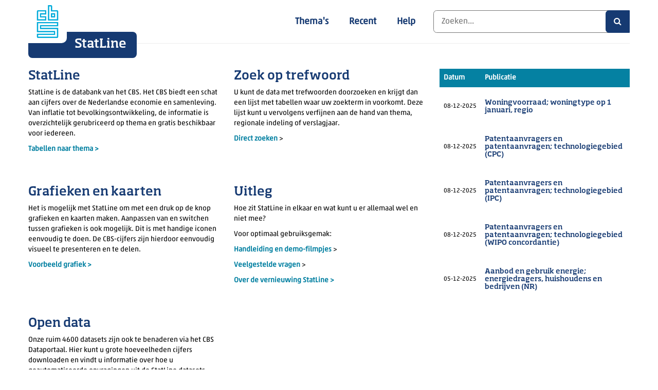

--- FILE ---
content_type: text/html; charset=utf-8
request_url: https://opendata.cbs.nl/
body_size: 9030
content:
<!DOCTYPE html>
<html lang="nl">
<head prefix="og: http://ogp.me/ns# fb: http://ogp.me/ns/fb# website: http://ogp.me/ns/website#">
    <base href="/" />
    <meta charset="utf-8" />
    <meta http-equiv="X-UA-Compatible" content="IE=edge" />

    <meta name="viewport" content="width=device-width, initial-scale=1.0, minimum-scale=1" />
    <meta property="og:image" content="/AngularWebApp/Content/image/cbs-logo-share.png" />

    <link rel="shortcut icon" href="/Content/favicon/favicon.ico" type="image/x-icon">
    <link rel="icon" type="image/png" sizes="64x64" href="/Content/favicon/favicon-64x64.png">
    <link rel="icon" type="image/png" sizes="32x32" href="/Content/favicon/favicon-32x32.png">
    <link rel="icon" type="image/png" sizes="16x16" href="/Content/favicon/favicon-16x16.png">
    <link rel="apple-touch-icon" sizes="180x180" href="/Content/favicon/favicon-180x180.png">
    <link rel="icon" sizes="192x192" href="/Content/favicon/favicon-192x192.png">
    <link rel="manifest" href="/manifest.json">

        <link href="https://maxcdn.bootstrapcdn.com/bootstrap/3.0.0/css/bootstrap.min.css" rel="stylesheet" integrity="sha384-dkTxiR4Mv8i0ubTj0fsgTCmhYmOtrc0o6rdrEO6hDZs9cAifak0Y2VVL2cecWHLQ" crossorigin="anonymous">
    <link href="/Content/site-css?v=8jopwcuZI3I6PKCfPYsp3au3MADWvpVtQVbccs4xVmk1" rel="stylesheet"/>

    <link href="/Content/css-ext?v=oS3QJwOnj1Mpi2MiknG706JGocH82red34JYd96AlDo1" rel="stylesheet"/>

    <!-- nv.d3 zit niet in de bundle omdat het ingebed moet worden in SVG -->
    <link href="/Content/nv.d3.css" rel="stylesheet" type="text/css" title="nv.d3" />
    <link href="/Content/graphs.css" rel="stylesheet" type="text/css" title="graphs" />
    <!-- Site-nvd3 zit niet in de bundle omdat het ingebed moet worden in SVG -->
    <link href="/Content/Site-nvd3.css" rel="stylesheet" type="text/css" />
    <title>CBS Statline</title>
    <script src="/Scripts/CatalogConfig.js"></script>
    <script src="/Scripts/Cbs.Settings.js"></script>
    <script>
        //base tag not for cordava
        var doHashBang = (location.hash === '#/') ? 'true' : 'false';
        if (doHashBang !== 'true') {
            document.write("<base href=\"/\" />");
        }
    </script>

<script>NS_CSM_td=314376420;NS_CSM_pd=275116667;NS_CSM_u="/clm10";NS_CSM_col="AAAAAAWR8fR5o9/83Lvn6KsfVOtb1u8XfPuRYh70qM9xrhjGb6X9wcry/H68V6/A+EZi9YPkcPk6ZvF8UUk0/aVnPtrG";</script><script type="text/javascript">function sendTimingInfoInit(){setTimeout(sendTimingInfo,0)}function sendTimingInfo(){var wp=window.performance;if(wp){var c1,c2,t;c1=wp.timing;if(c1){var cm={};cm.ns=c1.navigationStart;if((t=c1.unloadEventStart)>0)cm.us=t;if((t=c1.unloadEventEnd)>0)cm.ue=t;if((t=c1.redirectStart)>0)cm.rs=t;if((t=c1.redirectEnd)>0)cm.re=t;cm.fs=c1.fetchStart;cm.dls=c1.domainLookupStart;cm.dle=c1.domainLookupEnd;cm.cs=c1.connectStart;cm.ce=c1.connectEnd;if((t=c1.secureConnectionStart)>0)cm.scs=t;cm.rqs=c1.requestStart;cm.rss=c1.responseStart;cm.rse=c1.responseEnd;cm.dl=c1.domLoading;cm.di=c1.domInteractive;cm.dcls=c1.domContentLoadedEventStart;cm.dcle=c1.domContentLoadedEventEnd;cm.dc=c1.domComplete;if((t=c1.loadEventStart)>0)cm.ls=t;if((t=c1.loadEventEnd)>0)cm.le=t;cm.tid=NS_CSM_td;cm.pid=NS_CSM_pd;cm.ac=NS_CSM_col;var xhttp=new XMLHttpRequest();if(xhttp){var JSON=JSON||{};JSON.stringify=JSON.stringify||function(ob){var t=typeof(ob);if(t!="object"||ob===null){if(t=="string")ob='"'+ob+'"';return String(ob);}else{var n,v,json=[],arr=(ob&&ob.constructor==Array);for(n in ob){v=ob[n];t=typeof(v);if(t=="string")v='"'+v+'"';else if(t=="object"&&v!==null)v=JSON.stringify(v);json.push((arr?"":'"'+n+'":')+String(v));}return(arr?"[":"{")+String(json)+(arr?"]":"}");}};xhttp.open("POST",NS_CSM_u,true);xhttp.send(JSON.stringify(cm));}}}}if(window.addEventListener)window.addEventListener("load",sendTimingInfoInit,false);else if(window.attachEvent)window.attachEvent("onload",sendTimingInfoInit);else window.onload=sendTimingInfoInit;</script></head>

<body ng-app="CbsApp" ng-class="{isInIframe: isInIframe}">
        <script type="text/javascript">
            (function (window, document, dataLayerName, id) {
                window[dataLayerName] = window[dataLayerName] || [], window[dataLayerName].push({ start: (new Date).getTime(), event: "stg.start" }); var scripts = document.getElementsByTagName('script')[0], tags = document.createElement('script');
                function stgCreateCookie(a, b, c) { var d = ""; if (c) { var e = new Date; e.setTime(e.getTime() + 24 * c * 60 * 60 * 1e3), d = "; expires=" + e.toUTCString() } document.cookie = a + "=" + b + d + "; path=/" }
                var isStgDebug = (window.location.href.match("stg_debug") || document.cookie.match("stg_debug")) && !window.location.href.match("stg_disable_debug"); stgCreateCookie("stg_debug", isStgDebug ? 1 : "", isStgDebug ? 14 : -1);
                var qP = []; dataLayerName !== "dataLayer" && qP.push("data_layer_name=" + dataLayerName), isStgDebug && qP.push("stg_debug"); var qPString = qP.length > 0 ? ("?" + qP.join("&")) : "";
                tags.async = !0, tags.src = "https://cbs.containers.piwik.pro/" + id + ".js" + qPString, scripts.parentNode.insertBefore(tags, scripts);
                !function (a, n, i) { a[n] = a[n] || {}; for (var c = 0; c < i.length; c++)!function (i) { a[n][i] = a[n][i] || {}, a[n][i].api = a[n][i].api || function () { var a = [].slice.call(arguments, 0); "string" == typeof a[0] && window[dataLayerName].push({ event: n + "." + i + ":" + a[0], parameters: [].slice.call(arguments, 1) }) } }(i[c]) }(window, "ppms", ["tm", "cm"]);
            })(window, document, 'dataLayer', '502f4470-5816-4245-a2c3-5497d44ffbe1');
        </script>

    
<header ui-view name="header" class="header" ng-if="!isInIframe"></header>


<main ui-view name="main" class="main"></main>


<footer ui-view name="footer" class="footer" ng-if="!isInIframe"></footer>

        <script src="https://cdnjs.cloudflare.com/ajax/libs/jquery/3.5.1/jquery.min.js" integrity="sha512-bLT0Qm9VnAYZDflyKcBaQ2gg0hSYNQrJ8RilYldYQ1FxQYoCLtUjuuRuZo+fjqhx/qtq/1itJ0C2ejDxltZVFg==" crossorigin="anonymous"></script>
        <script src="https://cdnjs.cloudflare.com/ajax/libs/jqueryui/1.11.4/jquery-ui.min.js" integrity="sha256-xNjb53/rY+WmG+4L6tTl9m6PpqknWZvRt0rO1SRnJzw=" crossorigin="anonymous"></script>
<script src="/bundles/jquery-addon?v=D7M3Mj2hmdORYR3TXb52ccx5TLchwL2ac3DNVCHI4rU1"></script>
        <script src="https://maxcdn.bootstrapcdn.com/bootstrap/3.0.0/js/bootstrap.min.js" integrity="sha384-Zzs5x1/YUvlxpCu06c197tRCubLCMA7pCoHbZeoZuz/oEgYD6NVmvLzDSKYBoc3J" crossorigin="anonymous"></script>
        <script src="https://cdnjs.cloudflare.com/ajax/libs/bootbox.js/4.4.0/bootbox.min.js" integrity="sha256-4F7e4JsAJyLUdpP7Q8Sah866jCOhv72zU5E8lIRER4w=" crossorigin="anonymous"></script>
        <script src="https://cdnjs.cloudflare.com/ajax/libs/angular.js/1.4.7/angular.min.js" integrity="sha256-6Yu7R8io0sEFNtrtytY3qQsLnaweva/4m25Zq5z1XU8=" crossorigin="anonymous"></script>
        <script src="https://cdnjs.cloudflare.com/ajax/libs/angular.js/1.4.7/angular-sanitize.min.js" integrity="sha256-AErGKuSfs/cd2ygqsgrNyFrcHC7+l05qQc5OGo9bolM=" crossorigin="anonymous"></script>
        <script src="https://cdnjs.cloudflare.com/ajax/libs/angular.js/1.4.7/i18n/angular-locale_nl.js" integrity="sha256-Hk+TzgxlLK5No1QWyuravy94Mpt1b+j7vJg13ALqTw8=" crossorigin="anonymous"></script>
        <script src="https://cdnjs.cloudflare.com/ajax/libs/angular.js/1.4.7/angular-mocks.js" integrity="sha256-QxPLbikkLFq+DLWCoR9E8m6v/su0nOZltbfhj9pLjAA=" crossorigin="anonymous"></script>
<script src="/bundles/angular-modules?v=utF7gDeJumOduVUCeSQKhopIFn3UAaLKe11FMzhZGrw1"></script>
        <script src="https://cdnjs.cloudflare.com/ajax/libs/lodash.js/4.17.20/lodash.min.js" integrity="sha512-90vH1Z83AJY9DmlWa8WkjkV79yfS2n2Oxhsi2dZbIv0nC4E6m5AbH8Nh156kkM7JePmqD6tcZsfad1ueoaovww==" crossorigin="anonymous"></script>
        <script src="https://cdnjs.cloudflare.com/ajax/libs/modernizr/2.8.3/modernizr.min.js" integrity="sha256-0rguYS0qgS6L4qVzANq4kjxPLtvnp5nn2nB5G1lWRv4=" crossorigin="anonymous"></script>
        <script src="https://cdnjs.cloudflare.com/ajax/libs/d3/3.5.9/d3.min.js" integrity="sha256-hEd2WKiMAp4m8e058Ypeoalf3aMLIrBytYIkdM225a4=" crossorigin="anonymous"></script>
        <script src="/Scripts/misc/geojson-rewind@0.3.1.js"></script>
        <script src="/Scripts/d3/nv.d3.min.js"></script>
    <script src="/bundles/misc?v=xI6STGtUg2HDLljmAwLiwVYBWoDmtLBpc_P5d6lmrh41"></script>

    <script src="/bundles/react?v=TdYVwXdfiMkkmMvVTYtEp8lDmW448anPbsdth5MSXaw1"></script>

    <script src="/Scripts/styled-components/styled-components.min.js"></script>
    
        <script>
            settings.hasInternetAccess = true;
        </script>
    <script src="/bundles/cbsapp?v=PkIot414hz0Cl06970u2bx_VNzoOjqMC2j8VNj2BcA01"></script>

</body>
</html>


--- FILE ---
content_type: text/html
request_url: https://opendata.cbs.nl/app/shared/header/header.html
body_size: 431
content:
<headerDirective headerproperties="data" search="search"></headerDirective>

--- FILE ---
content_type: text/html
request_url: https://opendata.cbs.nl/app/shared/footer/footer.html
body_size: 415
content:
<footerDirective footerproperties="data"></footerDirective>

--- FILE ---
content_type: text/html
request_url: https://opendata.cbs.nl/app/components/home/home.html
body_size: 101
content:
<div class="content home" ng-if="!isInIframe">
    <homecontent></homecontent>
</div>

--- FILE ---
content_type: text/html
request_url: https://opendata.cbs.nl/app/components/home/homecontent.html
body_size: 2105
content:
<div ng-switch="hasContentItems().toString()">

    <div class="articles box" style={{getStyleMSRows()}} ng-switch-when="true">
        <div ng-repeat="contentItem in contentItems" ng-class=getScafoldingSize(contentItem.Index)>
            <div ng-if="contentItem.Index === 0">
                <img ng-src={{contentItem.Image}} alt={{contentItem.ImageAlt}} />
                <div class="article-content">
                    <h2 ng-bind-html=contentItem.Title></h2>
                    <div class="article-body" ng-bind-html=contentItem.Body></div>
                </div>
            </div>
            
            <div ng-if="contentItem.Index > 0">
                <h2 ng-bind-html=contentItem.Title></h2>
                <div class="article-body" ng-bind-html=contentItem.Body></div>
            </div>
        </div>

        <div class="recent-items">
            <table >
                <thead>
                    <tr>
                        <th id="date_hdr" scope="col">{{ 'dictionary.Date' | translate }}</th>
                        <th id="publication_hdr" scope="col">{{ 'dictionary.Publication' | translate }}</th>
                    </tr>
                </thead>

                <tbody>
                    <tr scope="row" ng-repeat="table in recentTables" ng-click="gotoDataSet($event, table)">
                        <td headers="date_hdr" class="table-date">{{table.Modified | date: "dd-MM-yyyy"}}</td>
                        <td headers="publication_hdr" class="table-subject">
                            <h4>{{table.Title}}</h4>
                        </td>
                    </tr>
                </tbody>
            </table>
        </div>
    </div>

    <div class="empty-home" ng-switch-when="false">
        <div id="content-home" class="box" ng-style="{'background-image': '{{backgroundUrl()}}'}">
            <div class="short-explanation" id="short-explanation-home" tabindex="-1" ng-bind-html="korteUitleg()"></div>
        </div>
    </div>

    <div ng-switch-default>

    </div>
</div>


--- FILE ---
content_type: text/css; charset=utf-8
request_url: https://opendata.cbs.nl/Content/site-css?v=8jopwcuZI3I6PKCfPYsp3au3MADWvpVtQVbccs4xVmk1
body_size: 61803
content:
@font-face{font-family:"Soho W01";src:url("../fonts/soho.eot?iefix");src:url("../fonts/soho.eot") format("eot"),url("../fonts/soho.woff") format("woff"),url("../fonts/soho.ttf") format("truetype"),url("../fonts/soho.svg") format("svg");font-weight:bold;font-style:normal}@font-face{font-family:"Akko Regular W01";src:url("../fonts/akko-regular.eot?iefix");src:url("../fonts/akko-regular.eot") format("eot"),url("../fonts/akko-regular.woff") format("woff"),url("../fonts/akko-regular.ttf") format("truetype"),url("../fonts/akko-regular.svg") format("svg");font-weight:normal;font-style:normal}@font-face{font-family:'Glyphter';src:url('../fonts/Glyphter.eot');src:url('../fonts/Glyphter.woff2') format('woff2'),url('../fonts/Glyphter.woff') format('woff'),url('../fonts/Glyphter.ttf') format('truetype'),url('../fonts/Glyphter.svg#Glyphter') format('svg'),url('../fonts/Glyphter.eot?#iefix') format('embedded-opentype');font-weight:normal;font-style:normal}body.modal-open,.modal-open .navbar-fixed-top,.modal-open .navbar-fixed-bottom{margin-right:auto}body{display:-ms-grid;display:grid;-ms-grid-rows:auto 1fr auto;grid-template-rows:auto 1fr auto;-ms-grid-columns:1fr;min-height:100vh;font-family:"Akko Regular W01",Helvetica,Arial,sans-serif;font-size:14px;font-weight:normal;color:#000}body.container{padding-left:16px;padding-right:16px}body,textarea,select{font-family:"Akko Regular W01",Helvetica,Arial,sans-serif;font-size:14px;font-weight:normal;color:#000}h1,h2,h3,h4,h5,h6{text-rendering:optimizelegibility}h1{font-family:"Akko Regular W01",Helvetica,Arial,sans-serif;font-size:30px;font-weight:700;color:#163a72}h2{font-family:"Soho W01",Arial,sans-serif;font-size:24px;font-weight:700;color:#163a72}h3{font-family:"Akko Regular W01",Helvetica,Arial,sans-serif;font-size:14px;font-weight:700;color:#163a72}h4{font-family:"Soho W01",Arial,sans-serif;font-size:14px;font-weight:normal;color:#163a72}h5{font-family:"Akko Regular W01",Helvetica,Arial,sans-serif;font-size:14px;font-weight:normal;color:#163a72}h6{font-family:"Soho W01",Arial,sans-serif;font-size:14px;font-weight:normal;color:#777}a{font-family:"Akko Regular W01",Helvetica,Arial,sans-serif;font-size:14px;font-weight:700;color:#163a72;text-decoration:none}a:hover,a:focus{color:#163a72;text-decoration:underline}a:visited{color:#163a72}li pre{white-space:pre-wrap}.label{font-weight:normal}#wrapper{min-height:100%;height:auto}.fa{font-size:10pt}:focus{outline:none}.dropdown-menu>li>a,button.btn{font-size:12px}[ng\:cloak],[ng-cloak],[data-ng-cloak],[x-ng-cloak],.ng-cloak,.x-ng-cloak{display:none!important}@media(max-width:767px){button.dropdown-toggle,.btn-graphcontrols .btn{margin-left:15px}}main{-ms-grid-row:2;-ms-grid-column:1;display:grid;max-width:100vw}@media(-ms-high-contrast:active),(-ms-high-contrast:none){main{min-height:400px}}main .box{width:100%;margin:0 auto}@media(min-width:768px){main .box{justify-content:center;grid-template-columns:repeat(auto-fit,minmax(100px,750px));max-width:750px}}@media(min-width:992px){main .box{grid-template-columns:repeat(auto-fit,minmax(100px,970px));max-width:970px}}@media(min-width:1200px){main .box{grid-template-columns:repeat(auto-fit,minmax(100px,1170px));max-width:1170px}}main .box-fullwidth{width:100%}main .title{margin-top:43px;font-size:20px}main .subtitle-wrap{display:-ms-grid;display:grid;-ms-grid-columns:1fr;grid-template-columns:1fr;width:100%}@media(min-width:768px){main .subtitle-wrap{-ms-grid-columns:2fr 1fr;grid-template-columns:auto 1fr}}main .subtitle-wrap .subtitle-container{-ms-grid-column:1;padding:0 20px}@media(min-width:768px){main .subtitle-wrap .subtitle-container{min-width:255px;padding:0}}main .subtitle-wrap .subtitle-nav{-ms-grid-column:1}@media(min-width:768px){main .subtitle-wrap .subtitle-nav{-ms-grid-column:2;min-width:255px}}main .table-wrap{display:-ms-grid;display:grid;-ms-grid-columns:1fr;grid-template-columns:1fr;width:100%;padding:0 15px}@media(min-width:768px){main .table-wrap{-ms-grid-columns:auto 3fr;grid-template-columns:auto 3fr;padding:0}}main .table-wrap .sidebar-mobile-container{-ms-grid-column:1;grid-column:1}@media(min-width:768px){main .table-wrap .sidebar-mobile-container .sidebar{min-width:200px;margin-right:15px}}@media(min-width:992px){main .table-wrap .sidebar-mobile-container .sidebar{min-width:250px}}@media(min-width:1200px){main .table-wrap .sidebar-mobile-container .sidebar{min-width:300px}}main .table-wrap .maincontent{-ms-grid-column:2;overflow:auto}@media(min-width:768px){main .table-wrap .maincontent{-ms-grid-column:2;grid-column:2}}.isInIframe{margin-left:-15px}.isInIframe #main-wrapper{margin-top:0;min-height:100vh}#main-wrapper{padding:0}#main-wrapper #main{margin:0}.maincontent.tableview{max-width:100vw;padding-top:12px}.maincontent .btn-maingroup{margin-top:-47px}.modal-backdrop.in{opacity:.2}.modal-dialog{left:auto;right:0}.home{position:relative;min-height:100%}.home .articles{display:-ms-grid;display:grid;-ms-grid-rows:auto 1fr 1fr;-ms-grid-columns:1fr 30px 1fr;grid-template-columns:1fr}@media(min-width:768px){.home .articles{grid-template-columns:1fr 1fr;grid-gap:30px}}.home .articles .article:nth-child(even){-ms-grid-column:1}.home .articles .article:nth-child(odd){-ms-grid-column:3}.home .articles .article:nth-child(2),.home .articles .article:nth-child(3){-ms-grid-row:2}.home .articles .article:nth-child(4),.home .articles .article:nth-child(5){-ms-grid-row:3}.home .articles .article:nth-child(6),.home .articles .article:nth-child(7){-ms-grid-row:4}.home .articles .article:nth-child(8),.home .articles .article:nth-child(9){-ms-grid-row:5}.home .articles .article-fullwidth{-ms-grid-row:1;-ms-grid-column:1;-ms-grid-column-span:3}@media(min-width:768px){.home .articles .article-fullwidth{grid-column:span 2}}.home .articles .article-fullwidth img{width:100%}.home .articles p{color:#000}.home .articles .media-body{padding:0 20px 20px}@media(min-width:768px){.home .articles .media-body{padding:0}}.home .empty-home{position:absolute;top:0;bottom:0;width:100%}#content-home{background-size:cover;background-position:center;height:100%}#content-home .short-explanation{position:absolute;background-color:#fff;opacity:.8;width:75%;padding:20px 13px 20px 32px;border-radius:0 5px 5px 0;margin:190px 0 100px 15px;box-sizing:content-box;color:#000}@media(min-width:768px){#content-home .short-explanation{width:60%}}@media(min-width:768px){#content-home .short-explanation{width:40%}}@media(min-width:1200px){#content-home .short-explanation{width:25%}}#content-home .short-explanation .isInIframe #content-home{margin-top:0;min-height:100vh}#content-home .short-explanation .media .media-body .media-body-content p{margin-left:0;margin-bottom:0}#content-home .short-explanation .media .media-body a{margin-bottom:20px;margin-left:0;cursor:pointer}#content-home .short-explanation .cbs-mediaItem{margin-bottom:20px;background-color:#fff}@media(min-width:768px){#content-home .short-explanation #homeContentContainer .row:first-child .media .media-body{font-size:18px;line-height:26px}#content-home .short-explanation #homeContentContainer .row:first-child .media .media-body h1{font-size:40px;margin-top:20px;margin-bottom:18px}#content-home .short-explanation #homeContentContainer .row:first-child .media .media-body a{font-size:18px;line-height:26px}}@media(max-width:767px){#content-home .short-explanation .media .media-body{font-family:"Akko Regular W01",Helvetica,Arial,sans-serif;font-size:14px;line-height:20px;color:#000;padding-right:40px;padding-left:40px}#content-home .short-explanation .media .media-body h1{font-size:21px;line-height:26px;margin-top:30px;margin-bottom:20px}#content-home .short-explanation .media .media-body .media-body-content p{margin-left:0}#content-home .short-explanation .media .media-body a{margin-left:0;font-weight:bold;text-decoration:none;color:#0581a2;cursor:pointer}#content-home .short-explanation .row.no-gutter-left [class*='col-']{padding-left:0;padding-right:0}}.home{position:relative;min-height:100%}.home .articles{display:-ms-grid;display:grid;-ms-grid-rows:auto 1fr 1fr;-ms-grid-columns:1fr 30px 1fr 30px 1fr;grid-template-columns:1fr;padding:0 0 50px}@media(min-width:768px){.home .articles{grid-template-columns:1fr 1fr 1fr;grid-gap:30px;padding:0}}.home .articles p{color:#000}.home .articles .banner-article{-ms-grid-row:1;-ms-grid-column:1;-ms-grid-column-span:5;position:relative;max-height:375px;overflow:hidden;display:flex}@media(min-width:768px){.home .articles .banner-article{grid-column:span 3}}.home .articles .banner-article>div{display:flex}.home .articles .banner-article img{width:100%;align-self:center}.home .articles .banner-article .article-content{position:absolute;right:15px;bottom:15px;left:15px;background-color:rgba(255,255,255,.7);padding:10px 15px;text-align:center}@media(min-width:768px){.home .articles .banner-article .article-content{display:table;right:50px;bottom:50px;left:auto;padding:20px 35px;text-align:left}}.home .articles .banner-article h2,.home .articles .banner-article .article-body{display:inline-block;margin:0;padding:0}.home .articles .banner-article h2>a,.home .articles .banner-article .article-body>a{position:relative;display:inline-block;padding:8px 45px 8px 15px;background-color:#0581a2;color:#fff;font-size:16px;font-weight:500;border-radius:7px}.home .articles .banner-article h2>a:after,.home .articles .banner-article .article-body>a:after{position:absolute;top:21%;right:15px;content:">";font-weight:bold}.home .articles .banner-article h2>a:hover,.home .articles .banner-article .article-body>a:hover{background-color:#00a1cd;color:#fff;text-decoration:none}.home .articles .banner-article h2{display:block;margin-bottom:10px}@media(min-width:768px){.home .articles .banner-article h2{display:table-cell;vertical-align:middle;padding-right:100px;margin-bottom:0}}.home .articles .banner-article p{margin:0}.home .articles .banner-article p:first-child{display:none}.home .articles .banner-article p:last-child{padding-right:15px;background-color:#0581a2;color:#fff;font-weight:bold;border-radius:7px}.home .articles .banner-article p:last-child:hover{background-color:#00a1cd;color:#fff}.home .articles .banner-article p:last-child a{display:inline-block;padding:8px 15px;color:#fff;font-size:16px;font-weight:500}.home .articles .banner-article p:last-child a:hover{text-decoration:none}.home .articles .text-article{padding:0 15px}@media(min-width:768px){.home .articles .text-article{padding:0}}.home .articles .text-article:nth-child(2){-ms-grid-row:2;-ms-grid-column:1}.home .articles .text-article:nth-child(3){-ms-grid-row:2;-ms-grid-column:3}.home .articles .text-article:nth-child(4){-ms-grid-row:3;-ms-grid-column:1}.home .articles .text-article:nth-child(5){-ms-grid-row:3;-ms-grid-column:3}.home .articles .text-article:nth-child(6){-ms-grid-row:4;-ms-grid-column:1}.home .articles .text-article:nth-child(7){-ms-grid-row:4;-ms-grid-column:3}.home .articles .text-article:nth-child(8){-ms-grid-row:5;-ms-grid-column:1}.home .articles .text-article:nth-child(9){-ms-grid-row:5;-ms-grid-column:3}.home .articles .text-article a{color:#0581a2;font-weight:700}.home .articles .text-article a:hover{color:#00a1cd}.home .articles .recent-items{-ms-grid-row:2;-ms-grid-column:5;-ms-grid-row-span:2;display:none;padding-top:14px}@media(min-width:768px){.home .articles .recent-items{display:block;grid-row-start:2;grid-row-end:span 3;grid-column-start:3}}.home .articles .recent-items table{width:100%;border-collapse:separate;border-spacing:0 5px}.home .articles .recent-items table thead{background-color:#0581a2;color:#fff}.home .articles .recent-items table thead th{padding:8px}.home .articles .recent-items table td{padding:8px;cursor:pointer}.home .articles .recent-items table td.table-date{font-size:12px;white-space:nowrap}.home .articles .recent-items table td.table-subject{font-size:14px}#main div.themaslist{padding-top:35px}#main div.recentlist{padding-top:35px}#main div.recentlist table{min-width:100%;font-family:"Akko Regular W01",Helvetica,Arial,sans-serif}#main div.recentlist table thead tr th{color:#fff;background:#163a72;padding:8px}#main div.recentlist table tbody tr{line-height:20px;cursor:pointer}#main div.recentlist table tbody tr td{padding:8px;vertical-align:top}#main div.recentlist table tbody tr td:first-child,#main div.recentlist table tbody tr td:last-child{white-space:nowrap}#main div.recentlist table tbody tr td h4{margin-top:0}#main div.recentlist table tbody tr td p{margin-bottom:10px}#main div.recentlist table tbody tr:hover td h4{text-decoration:underline}#main div.help{padding-top:40px}#appmenu{max-height:none}#appmenu div.featuredlist{clear:both}#appmenu div.themaslist{clear:both}#appmenu div.themaslist div.title{background-color:#fff;padding:10px 10px 0 10px;font-weight:bold}.topnav{background-color:#fff}ul.fancytree-container{font-family:arial,helvetica;font-size:10pt;white-space:normal;padding:3px;margin:0;background-color:#fff;overflow:auto;min-height:0;position:relative}#tabletree{clear:both;margin-bottom:10px;padding:0 10px 10px 6px;background-color:#fff}#tabletree li{padding:8px 0 8px 8px;position:relative;background-color:#fff;color:#000;font-size:12px;line-height:14px;border:0 none;cursor:pointer}@media(max-width:767px){#main div.themaslist{padding-top:0;padding-left:0}#main div.help{padding-top:0}#main div.recentlist{padding-top:0}#main div.recentlist table{font-size:12px}}#ts_modal .modal-header{cursor:move}#ts_modal .modal-body{padding:1px}#ts_modal .modal-footer{cursor:move;margin-top:0;padding:0 0 15px 0}#ts_modal div.tree li span.unit{color:#777;cursor:pointer;display:inline-block;position:absolute;font-size:10px;top:auto;left:auto;right:0;width:auto;border:1px solid #777;background-color:#fff;padding:0 5px;border-radius:10px;text-align:right;white-space:nowrap;margin-right:7px}#ts_modal span.fancytree-expander{margin-right:7px}#ts_modal h4{opacity:1;color:#163a72}#ts_modal h5{color:red}#ts_modal ul li{padding:0;cursor:pointer}#ts_modal ul liselected{background-color:#ececec}#ts_modal ul li.fancytree-hide{display:none}#ts_modal ul li span.fancytree-node{padding:8px 0 8px 8px;font-weight:normal}#ts_modal ul li span.fancytree-node:hover{background-color:#ececec}#ts_modal ul li span.fancytree-folder span.fancytree-title{font-weight:bold}#ts_modal #treeFilterText{border:1px solid #777;height:30px;padding:2px 4px 2px 4px}#ts_modal #treeFilterText::-ms-clear{display:none}#ts_modal .tree.multiselect ul li span.fancytree-checkbox{margin-top:.5em;cursor:pointer}#ts_modal .singleselect ul li span.fancytree-node:before{font-family:FontAwesome;content:"";color:transparent}#ts_modal .singleselect ul li span.fancytree-selected:before{content:"";font-family:FontAwesome;font-size:12px;color:#0581a2}#ts_modal .apply{margin-right:10px}#ts_modal .tree-selection{margin-bottom:10px}#ts_modal .all-selected.tree-body{display:none}#ts_modal .close{opacity:1;color:#00a1cd;font-size:18px;border:1px solid;width:30px;height:30px}#ts_modal .close:hover{background-color:#00a1cd;color:#fff}#ts_modal .close.disabled{color:#777}.noselect{-webkit-touch-callout:none;-webkit-user-select:none;-khtml-user-select:none;-moz-user-select:none;-ms-user-select:none;user-select:none}h6.noselect{margin-left:7px;font-family:Helvetica,Arial,sans-serif;font-size:12px}.sidebar{position:relative;margin:0;padding:10px 30px 0 30px;background-color:#ececec;font-family:Arial,sans-serif;font-size:12px;font:inherit;line-height:1}.sidebar .dropzone{border:2px solid #777;border-radius:5px}.sidebar .dropzone.drop-hover:not(.drag-source),.sidebar .dropzone.ui-state-highlight:not(.drag-source){border-color:#163a72;border-style:dashed}.sidebar .dropzone.ui-state-highlight.disabled,.sidebar .dropzone.dropzone.disabled{border-color:transparent;background-color:none}.sidebar .dropzone:not(.drop-hover) .list-group-item:hover{background-color:#fff}.sidebar .list-group-item .dropdown-menu{width:540px;margin-left:7px}.sidebar .list-group-item .dropdown-menu .glyphicon.glyphicon-ok{color:#163a72}.sidebar .list-group-item .dropdown-toggle h6 div.topicgroup{margin-left:12px;margin-top:4px}.sidebar .list-group-item .dropdown-toggle h6>div.topicgroup{margin-left:0}.sidebar .list-group-item:last-child{border-bottom:none}.sidebar .list-group-item.drop-hover{background-color:transparent;border-color:transparent}.sidebar .list-group-item-legend h6::before{content:"";background-color:#fff;width:10px;height:10px;display:inline-block;margin-right:3px;border-radius:3px}.sidebar .list-group-item-legend .map h6::before{display:none}.sidebar .list-group-item-legend .dropdown-menu.dropdown-menu-topics{width:540px}.sidebar .list-group-item-legend .dropdown-toggle h6 div.topicgroup{margin-left:12px;margin-top:4px}.sidebar .list-group-item-legend .dropdown-toggle h6>div.topicgroup{margin-left:14px;margin-top:-14px}.sidebar .list-group-item-legend .dropdown-toggle h6:nth-of-type(1)::before{background-color:#e94c0a}.sidebar .list-group-item-legend .dropdown-toggle h6:nth-of-type(2)::before{background-color:#fc0}.sidebar .list-group-item-legend .dropdown-toggle h6:nth-of-type(3)::before{background-color:#af0e80}.sidebar .list-group-item-legend .dropdown-toggle h6:nth-of-type(4)::before{background-color:#f39200}.sidebar .list-group-item-legend .dropdown-toggle h6:nth-of-type(5)::before{background-color:#53a31d}.sidebar .list-group-item-legend .dropdown-toggle h6:nth-of-type(6)::before{background-color:#afcd05}.sidebar .list-group-item-legend .dropdown-toggle h6:nth-of-type(7)::before{background-color:#163a72}.sidebar .list-group-item-legend .dropdown-toggle h6:nth-of-type(8)::before{background-color:#00a1cd}.sidebar .list-group-item-legend.Legend3 .dropdown-toggle h6:nth-of-type(1)::before{background-color:#d06519}.sidebar .list-group-item-legend.Legend3 .dropdown-toggle h6:nth-of-type(2)::before{background-color:#3d95d4}.sidebar .list-group-item-legend.Legend3 .dropdown-toggle h6:nth-of-type(3)::before{background-color:#85bc22}.sidebar .list-group-item-legend.Legend3.TimeInLegend .dropdown-toggle h6::before{background-color:#3d95d4}.sidebar .dropdown-toggle{cursor:pointer}.sidebar .fa.fa-edit{margin-right:15px;padding-top:8px}.sidebar .dropdown-menu{top:0;left:325px;position:absolute;bottom:0}.sidebar .dropdown-menu>.container.list-group-item{color:#000;font-weight:bold;border:0;padding:4px 15px}.sidebar .dropdown-menu .list-group-wrapper{position:absolute;top:85px;bottom:0;left:8px;right:8px;z-index:999}.sidebar .dropdown-menu .list-group-wrapper>ul{height:100%;overflow-y:auto;padding:0 10px 0 10px}.sidebar .dropdown-menu .list-group-wrapper>ul.indeling{padding:0 10px 0 10px}.sidebar .dropdown-menu .list-group-wrapper>ul li.list-group-item-topicgroup{padding-bottom:0}.sidebar .dropdown-menu .list-group-wrapper>ul>li{padding:8px 8px 8px 0;position:relative;background-color:#fff;color:#000;font-size:12px;line-height:14px;border:0;cursor:pointer}.sidebar .dropdown-menu .list-group-wrapper>ul>li .indelingen-title{padding:10px 0 9px 0;cursor:default;display:block}.sidebar .dropdown-menu .list-group-wrapper>ul>li ul li{padding-right:0}.sidebar .dropdown-menu .badge{font-size:75%;border:1px solid #777;color:#777;background-color:transparent}.sidebar .indelingen-container .list-group-item{border-bottom:1px solid #777;border-bottom-left-radius:0;border-bottom-right-radius:0}.sidebar .indelingen-container .dropdown-menu .list-group-wrapper{position:static}.sidebar .list-group-item-dropdown{background-color:transparent;font-size:12px;font-weight:bold;color:#777;margin:0;padding:0;border:0;vertical-align:baseline;padding-top:8px;border-bottom:1px solid #777;margin-left:7px;margin-right:6px;margin-top:4px}.sidebar .list-group-item-dropdown div.container div.title{font-size:12px;font-weight:bold;color:#777;margin-top:0;margin-left:7px}.sidebar .list-group-item-dropdown div.container div.title:after{content:"";color:#777;font-family:FontAwesome;font-weight:normal;font-size:18pt;position:relative;top:0;right:0;float:right}.sidebar .list-group-item-dropdown.open{position:static!important;background-color:#fff;margin-left:7px}.sidebar .list-group-item-dropdown.open div.container span.panel-title{font-size:18px;left:16px;top:16px;position:absolute}.sidebar .list-group-item-dropdown.open div.container div.title{color:#000}.sidebar .list-group-item-dropdown.open div.container div.title :after{content:"";color:#000;background-color:#fff;font-family:FontAwesome;font-weight:normal;font-size:18pt;position:relative;top:0;right:0;float:right}.sidebar .top-bar-button{cursor:pointer;font-size:18px;margin-left:12px;border:1px solid #00a1cd;height:30px;width:30px;text-align:center;line-height:30px;color:#00a1cd}.sidebar .top-bar-button:hover{color:#fff;background-color:#00a1cd;border-color:#00a1cd}.sidebar .top-bar-button.disabled{color:#777}.sidebar .top-bar-button.disabled:hover{background-color:#fff;cursor:not-allowed}.sidebar .close-button{cursor:pointer;font-size:18px;right:16px;top:16px;position:absolute}.sidebar input.form-inline{border:1px solid #777;height:30px;padding:2px 4px 2px 4px}.sidebar input.form-inline::-ms-clear{display:none}.sidebar div.tree li span.fancytree-node{padding:8px 0 8px 8px;background-color:#fff;cursor:pointer;font-weight:normal}.sidebar div.tree li span.fancytree-node:hover{background-color:#ececec}.sidebar div.tree li span.fancytree-selected{background-color:#ececec}.sidebar div.tree li span.grayedout{color:#777}.sidebar div.tree li .unit{color:#777;cursor:pointer;display:inline-block;position:absolute;font-size:10px;top:auto;left:auto;right:5px;width:auto;border:1px solid #777;background-color:#fff;padding:0 5px;border-radius:10px;text-align:right;white-space:nowrap}.sidebar div.tree.singleselect li span.fancytree-node:before{font-family:FontAwesome;content:"";color:rgba(0,0,0,0);font-size:12px}.sidebar div.tree.singleselect li span.fancytree-selected:before{font-family:FontAwesome;content:"";color:#0581a2;font-size:12px}.sidebar ul li span.fancytree-folder span.fancytree-title{font-weight:bold}.sidebar ul li.fancytree-hide{display:none}.sidebar .fancytree-expander{margin-right:5px}.sidebar .start-end-container{padding:10px 10px 10px 10px;font-size:12px}.sidebar select::-ms-expand{width:12px;border:none;background:#fff}.sidebar select.btn{text-align:left;width:100%;font-size:12px;margin-bottom:10px;border:1px solid #e5e5e5}#showAllCategories{cursor:pointer}.subtitle-wrap{margin:0;padding:0}.subtitle-container{width:auto}.subtitle{margin:25px 0 0 0;padding:12px 0;color:#000;font-family:"Akko Regular W01",Helvetica,Arial,sans-serif;font-size:16px;cursor:default}.subtitle-nav{margin-top:32px;padding-right:0}.modifiedDate{padding:6px 0;background-color:#fff;color:#000;font-size:12px;border:1px solid #ececec;border-left:none;border-right:none;width:auto;display:block;margin:0;height:26px;font-family:"Akko Regular W01",Helvetica,Arial,sans-serif}.selection-errormessage,.unit-errormessage{font-size:14px;padding:5px 0 0 16px;color:red;font-weight:normal}div.tree-container{position:absolute;top:0;bottom:0;left:8px;right:8px;z-index:999;background-color:#fff;overflow-x:hidden;overflow-y:auto}.switch{text-align:center}.switch .btn-Switch{width:28px;height:28px;position:relative;margin-top:8px;margin-bottom:8px;background-image:url("../Content/pijlen-zwart.png");background-repeat:no-repeat;background-position:center center;background-size:18px 10px;background-color:#e5e5e5;-webkit-border-radius:5px;-moz-border-radius:5px;-ms-border-radius:5px;-o-border-radius:5px;border-radius:5px;cursor:pointer;visibility:hidden}@media(max-width:767px){.sidebar{height:auto}.sidebar .dropdown-menu{left:0;width:95%}.sidebar .tree.multiselect span.fancytree-title{width:85%}.sidebar .list-group-item .dropdown-menu{width:95%}.sidebar .list-group-item-legend .dropdown-menu.dropdown-menu-topics,.sidebar .list-group-item-legend .dropdown-menu.dropdown-menu-perioden{width:95%}.subtitle{margin-top:16px}.modifiedDate{padding:6px 0;background-color:#fff;color:#000;font-size:12px;border:1px solid #ececec;border-left:none;border-right:none;margin:0;width:auto;display:block}.subtitle-wrap .alert{padding-left:20px}.subtitle-nav{margin-top:12px;padding-left:15px;padding-right:15px}.btn-graphcontrols{display:inline-block}}@media(max-width:992px){.subtitle-nav{margin-bottom:15px}}@media(min-width:992px){.subtitle{border-radius:0 8px 8px 0;width:auto}.modifiedDate{padding:6px 0;background-color:#fff;color:#000;font-size:12px;border:1px solid #ececec;border-left:none;border-right:none;width:auto;display:inline-block;margin:0}.subtitle-nav{float:right;text-align:right}.sidebar-mobile-toggle{display:none}}@media(max-width:767px){.subtitle{background-color:#ececec;color:#163a72}.sidebar-mobile-container{position:absolute;height:0}.sidebar-mobile-container.is-active{position:fixed;z-index:1;height:auto;top:0;left:0;right:0;bottom:0;background-color:rgba(0,0,0,.8);overflow:scroll}.sidebar-mobile-toggle{display:inline-block;position:absolute;top:-75px;margin-left:10px;height:40px;line-height:40px;padding:0 10px;border-radius:5px;color:#000;border:1px solid #000}.sidebar-mobile-toggle.is-active{position:relative;top:0;color:#fff;background-color:#0581a2;margin:10px 0}.sidebar-mobile{visibility:hidden;opacity:0;-moz-transition:.3s ease-in-out;-o-transition:.3s ease-in-out;-webkit-transition:.3s ease-in-out;transition:.3s ease-in-out;-moz-transform:translate(-100%);-ms-transform:translate(-100%);-o-transform:translate(-100%);-webkit-transform:translate(-100%);transform:translate(-100%)}.sidebar-mobile.is-active{visibility:visible;opacity:1;-moz-transform:translate(0);-ms-transform:translate(0);-o-transform:translate(0);-webkit-transform:translate(0);transform:translate(0)}}.search{display:-ms-grid;display:grid;-ms-grid-rows:auto auto;-ms-grid-columns:1fr 15px 2fr;grid-template-columns:1fr;padding-top:15px}@media(min-width:768px){.search{grid-template-rows:auto auto;grid-template-columns:1fr 2fr;grid-gap:15px;padding-top:0}}.search div:nth-child(1){-ms-grid-row:1;-ms-grid-column:1}.search div:nth-child(2){-ms-grid-row:1;-ms-grid-column:3}.search div:nth-child(3){-ms-grid-row:2;-ms-grid-column:1}.search div:nth-child(4){-ms-grid-row:2;-ms-grid-column:3}.search h4{font-family:"Soho W01",Arial,sans-serif;font-size:14px;line-height:14px;padding:8px 0 8px 19px;color:#000}.search .search-facets{background-color:#0581a2;color:#fff;font-family:"Akko Regular W01",Helvetica,Arial,sans-serif;font-size:14px;border-radius:6.63px;padding-top:19px}.search .search-facets h4{font-family:"Soho W01",Arial,sans-serif;color:#fff;font-size:14px;margin-bottom:0;font-weight:bold;padding:0}.search .search-facets label>input[type=checkbox]{display:none}.search .search-facets label>input[type=checkbox]:checked~.checked{display:inline-block}.search .search-facets label>input[type=checkbox]:checked~.unchecked{display:none}.search .search-facets label>.checked{display:none}.search .search-facets a{color:#fff}.search .search-facets .fa{font-size:14px}.search .search-facets .facet-year{margin-top:20px}.search .search-facets .facet-year ul{margin-top:5px;padding:0;list-style:none;margin-bottom:0}.search .search-facets .facet-year ul label{display:inline;font-weight:normal}.search .search-facets .facet-year a{cursor:pointer}.search .search-facets .facet-year b{font-size:16px}.search .search-facets .facet-region{margin-top:20px}.search .search-facets .facet-region ul{margin-top:5px;padding:0;list-style:none}.search .search-facets .facet-region ul label{display:inline;font-weight:normal}.search .search-facets .facet-region a{cursor:pointer}.search .search-facets .facet-region b{font-size:16px}.search .search-facets .facet-theme ul{padding-left:20px;list-style:none}.search .search-facets .facet-theme ul.first{margin-top:5px;padding:0}.search .search-facets .facet-theme ul li a{color:#fff;display:flex;justify-content:space-between}.search .search-facets .facet-theme ul a{color:#fff;font-weight:500;text-decoration:none}.search .search-facets .facet-theme ul label{display:inline;font-weight:normal}.search .search-facets .facet-theme a{cursor:pointer}.search .search-facets .facet-theme b{font-size:16px}.search .search-header{color:#777;text-align:left;font-weight:normal;font-size:10pt}.search .search-header .btn{margin-top:-10px}.search .search-nav{text-align:center}.search .search-nav .pagination>.active>a,.search .search-nav .pagination>.active>span{background-color:#0581a2;border-color:#0581a2}.search .search-nav .pagination>.active>a:hover,.search .search-nav .pagination>.active>span:hover,.search .search-nav .pagination>.active>a:focus,.search .search-nav .pagination>.active>span:focus{background-color:#0581a2;border-color:#0581a2}.search .search-results{list-style:none;background-color:#ececec;border-radius:6.63pt;padding-left:20px}.search .search-results .search-result{padding:15px 0;color:#000;font-family:"Akko Regular W01",Helvetica,Arial,sans-serif;font-size:12px;line-height:20px}.search .search-results .search-result .body{cursor:pointer}.search .search-results .search-result .body .row>span{margin:0 0 0 0;opacity:.7}.search .search-results .search-result h5{margin:0;color:#163a72;font-family:"Akko Regular W01",Helvetica,Arial,sans-serif;font-size:14px;line-height:21px;font-weight:bold}.search .search-results .search-result .icon{margin-right:8px;height:24px;width:24px;background-repeat:no-repeat;background-position:center;border:1px solid #ececec;border-radius:5px;cursor:pointer}.search .search-results .search-result .icon.lijn{background-image:url(lijn-grijs2.png)}.search .search-results .search-result .icon.grafiek{background-image:url(grafiek-grijs2.png)}.search .search-results .search-result .icon.land{background-image:url(land-grijs2.png)}.search .search-results .search-result .icon.tabel{background-image:url(tabel-grijs2.png)}.search .search-results .search-result .cbs-icon{color:#ececec;font-size:16px;padding-left:3px;line-height:22px}.search .search-results .search-result pre{font-family:"Akko Regular W01",Helvetica,Arial,sans-serif;-ms-word-break:inherit;word-break:inherit;-ms-word-wrap:inherit;word-wrap:inherit;font-size:14px;line-height:21px;padding:0;border:none;margin:0;color:#163a72;background-color:transparent}.search .search-results .search-result p{font-size:10pt;margin:0}.search .search-results .search-result p span{padding-left:0}.search-error{color:#777;text-align:left;font-weight:normal;font-size:14px;padding-top:15px;font-family:"Akko Regular W01",Helvetica,Arial,sans-serif}@media(min-width:768px){.search{padding-top:25px}}@media(max-width:767px){.filterButton{font-family:"Akko Regular W01",Helvetica,Arial,sans-serif;color:#000;font-weight:bold;font-size:14px;margin-right:15px}#main .panel-group div[name=zoekentab]{padding-top:0;padding-bottom:0}.search{padding-left:0}.search div{padding:0 0 0 0}.search div.row{margin:0 0 0 0}.search div.search-facets{margin-left:15px;padding-left:16px;padding-bottom:18px;border-bottom-right-radius:0;border-top-right-radius:0}.search search-bar>div.input-group{padding-left:16px;padding-bottom:30px}.search .mobile-search-header{min-height:40px;font-family:"Akko Regular W01",Helvetica,Arial,sans-serif;background:#000;color:#fff;font-size:14px;line-height:20px;margin-bottom:30px;display:flex;align-items:center;padding-left:34px}.search .search-facets{background-color:#0581a2;color:#fff;font-family:"Akko Regular W01",Helvetica,Arial,sans-serif;font-size:14px;line-height:20px}.search .search-facets h4{font-family:"Soho W01",Arial,sans-serif;color:#fff;font-size:14px;line-height:20px}.search .search-facets a{color:#fff}.search .search-facets .facet-region{margin-bottom:30px}.search .search-facets .facet-theme ul a{color:#fff}.search .search-facets .facet-theme ul li a{color:#fff;display:flex;justify-content:space-between;font-family:"Akko Regular W01",Helvetica,Arial,sans-serif}.search .search-results{margin-right:0;padding-left:0;list-style:none;background-color:#fff;border-radius:6.63pt}.search .search-results pre{background-color:#fff}.search .search-results .search-result{padding-left:16px;padding-right:16px}.search .search-results .search-result h5{margin:0;color:#000;font-family:"Akko Regular W01",Helvetica,Arial,sans-serif;font-size:14px;line-height:20px;font-weight:bold}.search .search-results .search-result .body .row>span{padding-left:0}.search .search-header>span{padding-left:16px;font-family:"Akko Regular W01",Helvetica,Arial,sans-serif;color:#000;font-size:14px}#facets span.fa-times{float:right;width:48px}.search-error p{padding-left:15px}.search-error span{display:block;padding-left:20px}}.themetree{display:-ms-grid;display:grid;-ms-grid-columns:1fr 15px 1fr 15px 1fr 15px 1fr;grid-template-columns:1fr}@media(min-width:768px){.themetree{grid-template-columns:1fr 1fr 1fr 1fr;grid-gap:10px}}.themetree div:nth-child(1){-ms-grid-column:1}.themetree div:nth-child(2){-ms-grid-column:3}.themetree div:nth-child(3){-ms-grid-column:5}.themetree div:nth-child(4){-ms-grid-column:7}.themaslist h1{font-family:"Akko Regular W01",Helvetica,Arial,sans-serif;font-size:14px;line-height:14px;padding:8px 0 8px 19px;color:#163a72}#treeColumnTableContainer div{font-family:"Akko Regular W01",Helvetica,Arial,sans-serif;font-size:14px;line-height:20px;padding-left:0}#treeColumnTableContainer div ul{list-style-type:none;padding:19px 19px 19px 14px;background-color:#ececec;border-radius:6.63px;color:#163a72}#treeColumnTableContainer div:nth-child(1) ul{background-color:#0581a2;color:#fff;padding:19px}#treeColumnTableContainer div:nth-child(1) ul li.list-group-item.folder.selected span{color:#fff}#treeColumnTableContainer div:nth-child(1) ul li.list-group-item.folder.selected span:nth-child(1){border-bottom:1px solid #fff}#treeColumnTableContainer .list-group-item{padding:6px 0 6px 0;background-color:transparent;border:none;display:flex;align-items:baseline;cursor:pointer;border-bottom:2px solid transparent}#treeColumnTableContainer .list-group-item:first-child{padding-top:0}#treeColumnTableContainer .list-group-item.folder{-ms-flex-direction:row;flex-direction:row;justify-content:space-between}#treeColumnTableContainer .list-group-item.folder span.fa-angle-right{padding-left:3px}#treeColumnTableContainer .list-group-item.folder.selected span{color:#163a72}#treeColumnTableContainer .list-group-item.folder.selected span:nth-child(1){border-bottom:1px solid #163a72}#treeColumnTableContainer .list-group-item.table{-ms-flex-direction:row;flex-direction:row;align-items:baseline}#treeColumnTableContainer .list-group-item.table span.fa-table{min-width:19px}#treeColumnTableContainer .list-group-item.table.selected span:nth-child(2){border-bottom:1px solid #163a72;color:#163a72}#treeColumnTableContainer .tooltip{border-radius:6.63px}#treeColumnTableContainer .tooltip .tooltip-inner{white-space:pre-wrap;padding:10px}#treeColumnTableContainer .tooltip.top .tooltip-arrow{padding-right:0;border-top-color:#163a72}#treeColumnTableContainer .tooltip.bottom .tooltip-arrow{padding-right:0;border-top-color:#163a72}#treeColumnTableContainer .tooltip-inner{background-color:#163a72;color:#fff;font-family:"Akko Regular W01",Helvetica,Arial,sans-serif;font-size:80%;text-align:left}@media(min-width:768px){#treeColumnTableContainer div:nth-child(1) ul li.list-group-item span:nth-child(1){border-bottom:1px solid transparent;color:#fff}#treeColumnTableContainer div:nth-child(1) ul li.list-group-item.folder:hover span{color:#fff}#treeColumnTableContainer div:nth-child(1) ul li.list-group-item.folder:hover span:nth-child(1){border-bottom:1px solid #fff}#treeColumnTableContainer .list-group-item.table span:nth-child(2){border-bottom:1px solid transparent;color:#163a72}#treeColumnTableContainer .list-group-item.table span.fa-table{text-align:initial}#treeColumnTableContainer .list-group-item.table:hover span{color:#163a72}#treeColumnTableContainer .list-group-item.table:hover span:nth-child(2){border-bottom:1px solid #163a72}#treeColumnTableContainer .list-group-item.folder span:nth-child(1){border-bottom:1px solid transparent;color:#163a72}#treeColumnTableContainer .list-group-item.folder span.fa-angle-right{text-align:right}#treeColumnTableContainer .list-group-item.folder:hover span{color:#163a72}#treeColumnTableContainer .list-group-item.folder:hover span:nth-child(1){border-bottom:1px solid #163a72}#treeColumnTableContainer .list-group-item:last-child{border-bottom-left-radius:0;border-bottom-right-radius:0;padding-bottom:0}}@media(max-width:767px){#treeColumnTableContainer div{font-family:"Akko Regular W01",Helvetica,Arial,sans-serif;font-size:14px;padding-right:0}#treeColumnTableContainer div:nth-child(1) ul{background-color:transparent;color:#000;padding:0}#treeColumnTableContainer .list-item{border-bottom:1px solid grey;line-height:20px}#treeColumnTableContainer .previous-item{background-color:#0581a2;color:#fff;cursor:pointer;min-height:40px;display:flex;align-items:center;line-height:20px}#treeColumnTableContainer .previous-item.root{padding-left:34px}#treeColumnTableContainer .previous-item i.fa-angle-left{min-width:48px}#treeColumnTableContainer .list-group-item{border-bottom:1px solid #163a72;min-height:40px;line-height:20px}#treeColumnTableContainer .list-group-item.table{align-items:center}#treeColumnTableContainer .list-group-item.table span{padding-right:0}#treeColumnTableContainer .list-group-item.table span.fa-table{min-width:48px}#treeColumnTableContainer .list-group-item.folder{padding-left:50px;padding-right:10px;display:flex;align-items:center}#treeColumnTableContainer .list-group-item.folder span.fa-angle-right{padding-right:6px}#main .panel-group div[name=thematab]{padding:0}}.ui-fancytree h1{font:bold 12px/16px arial}.ui-fancytree h2{display:none}.ui-fancytree .thumb{float:left;width:30px;height:30px}.ui-fancytree .icon{position:relative;float:left;margin-right:8px;margin-top:5px;height:24px;width:24px;background-repeat:no-repeat;background-position:center;cursor:pointer;border:solid;border-color:#ececec;border-width:1px;border-radius:5px}.ui-fancytree .icon.lijn{background-image:url(lijn-grijs2.png)}.ui-fancytree .icon.grafiek{background-image:url(grafiek-grijs2.png)}.ui-fancytree .icon.land{background-image:url(land-grijs2.png)}.ui-fancytree .icon.tabel{background-image:url(tabel-grijs2.png)}.ui-fancytree .cbs-icon{color:#ececec;font-size:16px;padding-left:3px}.ui-fancytree .news-item-wrapper{margin-right:22px;padding:0 0 16px 0;border-bottom:dotted 1px #163a72}.ui-fancytree .news-item-wrapper .news-item{max-width:600px;white-space:normal}.ui-fancytree .news-item-wrapper .news-item .body{margin-left:50px}.fancytree-exp-nl .icons{float:left;width:160px}.fancytree-exp-nl .body.Summary h1{margin:0;padding:2px 0;color:#000;font-weight:bold}.fancytree-exp-nl .body.Summary p{margin-left:0;padding:0;border:none;font:inherit;background-color:inherit}.fancytree-exp-nl:hover{background-color:#ececec}.fancytree-exp-n .icons{float:left;width:160px}.fancytree-exp-n .body.Summary h1{margin:0;padding:2px 0;color:#000;font-weight:bold}.fancytree-exp-n .body.Summary p{margin-left:0;padding:0;border:none;font:inherit;background-color:inherit}.fancytree-exp-n:hover{background-color:#ececec}div[data-item="featured-0"] svg g:nth-child(2) path{fill:#00a1cd}div[data-item="featured-6"] svg g:nth-child(2) path{fill:#00a1cd}div[data-item="featured-1"] svg g:nth-child(2) path{fill:#e94c0a}div[data-item="featured-7"] svg g:nth-child(2) path{fill:#e94c0a}div[data-item="featured-2"] svg g:nth-child(2) path{fill:#163a72}div[data-item="featured-8"] svg g:nth-child(2) path{fill:#163a72}div[data-item="featured-3"] svg g:nth-child(2) path{fill:#af0e80}div[data-item="featured-9"] svg g:nth-child(2) path{fill:#af0e80}div[data-item="featured-4"] svg g:nth-child(2) path{fill:#53a31d}div[data-item="featured-10"] svg g:nth-child(2) path{fill:#53a31d}div[data-item="featured-5"] svg g:nth-child(2) path{fill:#f39200}div[data-item="featured-11"] svg g:nth-child(2) path{fill:#f39200}.fancytree-node .news-item li{margin-right:22px}.panel-group{width:100%}.nv-series-0{fill:#e94c0a;stroke:#e94c0a}.nv-series-1{fill:#fc0;stroke:#fc0}.nv-series-2{fill:#af0e80;stroke:#af0e80}.nv-series-3{fill:#f39200;stroke:#f39200}.nv-series-4{fill:#53a31d;stroke:#53a31d}.nv-series-5{fill:#afcd05;stroke:#afcd05}.nv-series-6{fill:#163a72;stroke:#163a72}.nv-series-7{fill:#00a1cd;stroke:#00a1cd}#legend rect:nth-of-type(1){fill:#e94c0a}#legend rect:nth-of-type(2){fill:#fc0}#legend rect:nth-of-type(3){fill:#af0e80}#legend rect:nth-of-type(4){fill:#f39200}#legend rect:nth-of-type(5){fill:#53a31d}#legend rect:nth-of-type(6){fill:#afcd05}#legend rect:nth-of-type(7){fill:#163a72}#legend rect:nth-of-type(8){fill:#00a1cd}.nvtooltip tr:nth-child(1) .legend-color-guide div{background-color:#e94c0a}.nvtooltip tr:nth-child(2) .legend-color-guide div{background-color:#fc0}.nvtooltip tr:nth-child(3) .legend-color-guide div{background-color:#af0e80}.nvtooltip tr:nth-child(4) .legend-color-guide div{background-color:#f39200}.nvtooltip tr:nth-child(5) .legend-color-guide div{background-color:#53a31d}.nvtooltip tr:nth-child(6) .legend-color-guide div{background-color:#afcd05}.nvtooltip tr:nth-child(7) .legend-color-guide div{background-color:#163a72}.nvtooltip tr:nth-child(8) .legend-color-guide div{background-color:#00a1cd}h1{font-family:"Akko Regular W01",Helvetica,Arial,sans-serif;font-size:30px;font-weight:700;color:#163a72}#d3maps{margin-right:7px}#d3maps svg{display:block;width:290px}#d3maps svg path{stroke:#000;stroke-width:.2px;fill:#ececec}#d3maps svg #CbsLogo path{fill:#777;fill-opacity:0;fill-rule:nonzero;stroke:none}#d3maps svg.map1 #CbsLogo path{fill-opacity:1}#d3maps svg .circles circle{stroke:#000;stroke-width:.2px}#d3maps .maplayer{padding:0}#d3maps .maplayer .legend{font-size:10px}#d3maps .maplayer .legend li{margin:0 1px;width:50px;border-top:15px solid}#d3maps .maplayer .legend.TimeInLegend li:nth-of-type(1){border-color:#c0e7ff}#d3maps .maplayer .legend.TimeInLegend li:nth-of-type(2){border-color:#77cbe5}#d3maps .maplayer .legend.TimeInLegend li:nth-of-type(3){border-color:#3d95d4}#d3maps .maplayer .legend.TimeInLegend li:nth-of-type(4){border-color:#2256a0}#d3maps .maplayer .legend.TimeInLegend li:nth-of-type(5){border-color:#143564}#d3maps .maplayer:nth-of-type(1) svg .c1{fill:#ffc597}#d3maps .maplayer:nth-of-type(1) svg .c2{fill:#f49c0a}#d3maps .maplayer:nth-of-type(1) svg .c3{fill:#e74d15}#d3maps .maplayer:nth-of-type(1) svg .c4{fill:#c01f26}#d3maps .maplayer:nth-of-type(1) svg .c5{fill:#82001e}#d3maps .maplayer:nth-of-type(1) .legend li:nth-of-type(1){border-color:#ffc597}#d3maps .maplayer:nth-of-type(1) .legend li:nth-of-type(2){border-color:#f49c0a}#d3maps .maplayer:nth-of-type(1) .legend li:nth-of-type(3){border-color:#e74d15}#d3maps .maplayer:nth-of-type(1) .legend li:nth-of-type(4){border-color:#c01f26}#d3maps .maplayer:nth-of-type(1) .legend li:nth-of-type(5){border-color:#82001e}#d3maps .maplayer:nth-of-type(2) svg .c1{fill:#c0e7ff}#d3maps .maplayer:nth-of-type(2) svg .c2{fill:#77cbe5}#d3maps .maplayer:nth-of-type(2) svg .c3{fill:#3d95d4}#d3maps .maplayer:nth-of-type(2) svg .c4{fill:#2256a0}#d3maps .maplayer:nth-of-type(2) svg .c5{fill:#143564}#d3maps .maplayer:nth-of-type(2) .legend li:nth-of-type(1){border-color:#c0e7ff}#d3maps .maplayer:nth-of-type(2) .legend li:nth-of-type(2){border-color:#77cbe5}#d3maps .maplayer:nth-of-type(2) .legend li:nth-of-type(3){border-color:#3d95d4}#d3maps .maplayer:nth-of-type(2) .legend li:nth-of-type(4){border-color:#2256a0}#d3maps .maplayer:nth-of-type(2) .legend li:nth-of-type(5){border-color:#143564}#d3maps .maplayer:nth-of-type(3) svg .c1{fill:#edf0c7}#d3maps .maplayer:nth-of-type(3) svg .c2{fill:#c9de85}#d3maps .maplayer:nth-of-type(3) svg .c3{fill:#85bc22}#d3maps .maplayer:nth-of-type(3) svg .c4{fill:#348a3a}#d3maps .maplayer:nth-of-type(3) svg .c5{fill:#0f5f34}#d3maps .maplayer:nth-of-type(3) .legend li:nth-of-type(1){border-color:#edf0c7}#d3maps .maplayer:nth-of-type(3) .legend li:nth-of-type(2){border-color:#c9de85}#d3maps .maplayer:nth-of-type(3) .legend li:nth-of-type(3){border-color:#85bc22}#d3maps .maplayer:nth-of-type(3) .legend li:nth-of-type(4){border-color:#348a3a}#d3maps .maplayer:nth-of-type(3) .legend li:nth-of-type(5){border-color:#0f5f34}#d3maps .maplayer svg.TimeInLegend .c1{fill:#c0e7ff}#d3maps .maplayer svg.TimeInLegend .c2{fill:#77cbe5}#d3maps .maplayer svg.TimeInLegend .c3{fill:#3d95d4}#d3maps .maplayer svg.TimeInLegend .c4{fill:#2256a0}#d3maps .maplayer svg.TimeInLegend .c5{fill:#143564}.map1 .maplegend rect:nth-of-type(1){fill:#ffc597}.map1 .maplegend rect:nth-of-type(2){fill:#f49c0a}.map1 .maplegend rect:nth-of-type(3){fill:#e74d15}.map1 .maplegend rect:nth-of-type(4){fill:#c01f26}.map1 .maplegend rect:nth-of-type(5){fill:#82001e}.map2 .maplegend rect:nth-of-type(1){fill:#c0e7ff}.map2 .maplegend rect:nth-of-type(2){fill:#77cbe5}.map2 .maplegend rect:nth-of-type(3){fill:#3d95d4}.map2 .maplegend rect:nth-of-type(4){fill:#2256a0}.map2 .maplegend rect:nth-of-type(5){fill:#143564}.map3 .maplegend rect:nth-of-type(1){fill:#edf0c7}.map3 .maplegend rect:nth-of-type(2){fill:#c9de85}.map3 .maplegend rect:nth-of-type(3){fill:#85bc22}.map3 .maplegend rect:nth-of-type(4){fill:#348a3a}.map3 .maplegend rect:nth-of-type(5){fill:#0f5f34}.maplegend.TimeInLegend rect:nth-of-type(1){fill:#c0e7ff}.maplegend.TimeInLegend rect:nth-of-type(2){fill:#77cbe5}.maplegend.TimeInLegend rect:nth-of-type(3){fill:#3d95d4}.maplegend.TimeInLegend rect:nth-of-type(4){fill:#2256a0}.maplegend.TimeInLegend rect:nth-of-type(5){fill:#143564}.header{-ms-grid-row:1;-ms-grid-column:1;position:relative;z-index:1;background-color:#fff}.dropdown-menu{text-align:left}.dropdown-menu>li>a{color:#00a1cd;line-height:30px;text-decoration:none}.dropdown-menu>li>a>div{position:relative;top:5px;display:inline;color:#00a1cd;margin-right:10px;font-size:14pt}.dropdown-menu>li>a:hover{background-color:#00a1cd;color:#fff;text-decoration:none}.dropdown-menu>li>a:hover>div{color:#fff}.dropdown-menu>li.notification{border-top:1px solid #ececec;font-size:12px;padding:5px;white-space:nowrap}.btn-graphcontrols .btn{height:40px;width:40px;padding:2px 2px 2px 2px;line-height:38px;font-size:16pt;color:#00a1cd;background-color:#fff;border:1px solid #00a1cd;margin-left:2px}.btn-graphcontrols .btn:hover{color:#fff;background-color:#00a1cd}.btn-graphcontrols .btn.active{color:#fff;background-color:#00a1cd}.btn-graphcontrols .fa{font-size:16pt}.btn-downloadcontrols .btn{height:40px;width:40px;padding:2px 2px 2px 2px;line-height:38px;font-size:16pt;color:#00a1cd;background-color:#fff;border:1px solid #00a1cd;margin-left:2px}.btn-downloadcontrols .btn:hover{color:#fff;background-color:#00a1cd}.btn-downloadcontrols .btn.active{color:#fff;background-color:#00a1cd}.btn-downloadcontrols .fa{font-size:16pt}.btn-downloadcontrols .btn{margin-right:3px}.btn-downloadcontrols .dropdown.open .btn{color:#fff;background-color:#0581a2}.btn-downloadcontrols ul.dropdown-menu{right:2px;top:38px;cursor:pointer;text-align:left;padding:10px}.btn-downloadcontrols ul.dropdown-menu li{height:20px;line-height:20px;margin-top:5px}.btn-downloadcontrols ul.dropdown-menu li a{clear:right;height:20px;line-height:15px}.btn-downloadcontrols ul.dropdown-menu li a:hover{background-color:#00a1cd;color:#fff}.btn-downloadcontrols ul.dropdown-menu li a.disabled{color:#ececec}.btn-downloadcontrols ul.dropdown-menu li a::before{font-family:FontAwesome;content:"";color:#000;float:left}#copylink{padding:0 10px 0 10px}#copylink input{box-shadow:none!important;border:none;padding:0 4px 0 4px;height:26px;line-height:26px}#copylink input::-ms-clear{display:none}#copylink .input-group-btn{margin-top:-4px;border:1px solid #163a72;background-color:#fff;height:28px;line-height:22px;padding:0 10px 0 10px}#copylink .fa{font-family:FontAwesome;font-size:medium;line-height:19px;height:19px;width:19px;background-color:#fff;border:0;padding:0 4px 0 0;color:#000}.dropdown-menu-header{color:#000;font-size:12px;font-weight:bold;padding-bottom:5px;padding-left:10px}#linkcopied{font-size:12px;margin-left:10px}#shortUrlLink{padding-left:5px;padding-right:5px}#shortUrlLink>div{padding-left:5px;padding-right:5px;border:solid #163a72 1px;border-radius:6.63px;line-height:22px}#shortUrlLink>div a{-ms-word-break:break-all;word-break:break-all}.cbs-icon{font-family:'Glyphter'}.cbs-land:before{content:"A"}.cbs-lijn:before{content:"B"}.cbs-staven:before{content:"C"}.cbs-staven-gekanteld:before{content:"D"}#info-modal{text-align:left;overflow-y:hidden}#info-modal h2{color:#163a72;font-size:20px}#info-modal h5{font-style:italic}#info-modal button.close{color:#00a1cd}#info-modal .close{opacity:1;font-size:18px;border:1px solid #00a1cd;width:30px;height:30px}#info-modal .close:hover{background-color:#00a1cd;color:#fff}#info-modal .modal-body{overflow:auto;max-height:calc(100vh - 200px)}#info-modal .modal-body p{margin-left:0}#info-modal .modal-body pre{font-family:Arial,sans-serif;-ms-word-break:inherit;word-break:inherit;-ms-word-wrap:inherit;word-wrap:inherit}#info-modal .nav-pills>li.active>a,#info-modal .nav-pills>li.active>a:hover,#info-modal .nav-pills>li.active>a:focus{color:#fff;background-color:#00a1cd}#info-modal .nav-pills>li>a:hover{color:#fff;background-color:#00a1cd}#info-modal .nav-pills>li>a{border:solid 1px #00a1cd;color:#00a1cd}@media(max-width:767px){#info-modal .modal-body{max-height:calc(100vh - 150px)}.btn-graphcontrols .btn{margin:4px}}@media(min-width:992px){#info-modal .modal-dialog{width:900px}}.fancytree-exp-n:hover,.fancytree-exp-nl:hover{background-color:#ececec}.title{font-family:"Akko Regular W01",Helvetica,Arial,sans-serif;font-size:20px;font-weight:700;color:#163a72}#pivotTableOutput{margin:150px 20px 20px 20px}#pivotTableInfo{display:none}#pivotTableInfo.bordered{display:block;background-color:#d1ecf1;border:1px solid #0c5460;margin-top:10px;color:#0c5460}#pivotTableInfo.bordered .btn-small{color:#0c5460;border:none;margin:10px 10px 0 0;cursor:pointer}#pivotTableInfo #pivotInfoText{font-family:"Akko Regular W01",Helvetica,Arial,sans-serif;padding-left:10px}.pivotTableInfo{display:none}.pivotTableInfo.bordered{display:block;background-color:#d1ecf1;border:1px solid #0c5460;margin-top:10px;color:#0c5460}.pivotTableInfo.bordered .btn-small{color:#0c5460;border:none;margin:10px 10px 0 0;cursor:pointer}.pivotTableInfo .pivotInfoText{font-family:"Akko Regular W01",Helvetica,Arial,sans-serif;padding-left:10px}.pivotTableWarning{display:none}.pivotTableWarning.bordered{display:block;background-color:#fff3cd;border:1px solid #856404;margin:10px 0;color:#856404}.pivotTableWarning.bordered .btn-small{color:#856404;border:none;margin:10px 10px 0 0;cursor:pointer}.pivotTableWarning h3{margin-top:15px;color:#856404}.pivotTableWarning .pivotWarningText{font-family:"Akko Regular W01",Helvetica,Arial,sans-serif;padding-left:10px}#pivotTablePanel{border:0;margin-bottom:0}#pivotTablePanel .tooltip-arrow{border-top-color:#163a72;border-bottom-color:#163a72}#pivotTablePanel .tooltip-inner{white-space:normal;background-color:#163a72;padding:8px;color:#fff;font-family:"Akko Regular W01",Helvetica,Arial,sans-serif;font-size:100%;text-align:left}div .maincontent #pivotTableOutput{margin:-10px 3px 0 0;padding-top:10px}.pvtUi{color:#000}.pvtAttr{font-weight:bold}table.pvtTable{font-size:12px;text-align:left;border-collapse:collapse}table.pvtTable thead th{border-bottom:1px solid #ececec}table.pvtTable thead th.pvtContainer{border-bottom:none}table.pvtTable th.lastcol{padding-right:15px}table.pvtTable th.pvtUpperLeftCorner{border:1px solid #fff}table.pvtTable td.lastcol{padding-right:15px}table.pvtTable tbody tr.first th{border-top:1px solid #ececec;margin-top:5px}table.pvtTable tr th{background-color:#fff;font-size:12px;padding-left:5px;padding-right:5px;font-weight:normal}table.pvtTable tr th.pvtColLabelUnit{background-color:#fff;font-weight:bold;vertical-align:bottom;border-bottom:none}table.pvtTable tr th.spacer{background-color:inherit;border-bottom:1px solid #777}table.pvtTable tr td{color:#000;padding-left:5px;padding-right:5px;vertical-align:bottom;text-align:right;white-space:nowrap}table.pvtTable tr.last td,table.pvtTable tr.last th{border-bottom:1px solid #ececec}table.pvtTable tr.first .pvtRowLabel.topics{border-top:1px solid #ececec}table.pvtTable .pvtContainer div.topic{margin-left:0;font-weight:normal}table.pvtTable .pvtContainer div.topicgroup{margin-left:0;font-weight:normal}table.pvtTable .pvtContainer>div .topic{font-weight:normal}table.pvtTable .pvtContainer .pvtAttrSingle>div .topic{margin-left:0;margin-top:0}table.pvtTable .pvtContainer .pvtAttrSingle>div .topicgroup{margin-left:0;margin-top:0;font-weight:bold}table.pvtTable .pvtContainer .pvtAttrSingle>div .topicgroup>div.topic{margin-left:0;margin-top:0}table.pvtTable .pvtContainer .pvtAttrSingle>div .topicgroup>div.topicgroup{margin-left:0;margin-top:0}table.pvtTable .pvtRowLabel{background-color:#ececec;text-align:left;vertical-align:top;white-space:nowrap}table.pvtTable .pvtRowLabel div.topic{margin-left:12px;font-weight:normal}table.pvtTable .pvtRowLabel div.topicgroup{margin-left:12px;font-weight:normal}table.pvtTable .pvtRowLabel>div.topic{margin-left:0;margin-top:0;font-weight:normal;padding-top:5px}table.pvtTable .pvtRowLabel>div.topicgroup{margin-left:0;margin-top:0;font-weight:bold}table.pvtTable .pvtRowLabel>div.topicgroup>div.topic{margin-left:0;margin-top:0}table.pvtTable .pvtRowLabel>div.topicgroup>div.topicgroup{margin-left:0;margin-top:0}table.pvtTable .pvtRowLabel.topics{border-bottom-style:none;border-top-style:none}table.pvtTable .pvtRowLabel.notopics{padding-top:5px}table.pvtTable .pvtRowLabel.last{border-bottom:1px solid #ececec}table.pvtTable .pvtRowLabel .topicgroup.start{padding-top:5px}table.pvtTable .pvtColLabel{border-bottom:1px solid #ececec;text-align:left;vertical-align:bottom}table.pvtTable .pvtColLabel div.topic{margin-left:12px;font-weight:normal}table.pvtTable .pvtColLabel div.topicgroup{margin-left:12px;font-weight:normal}table.pvtTable .pvtColLabel>div.topic{margin-left:0;margin-top:0;font-weight:normal}table.pvtTable .pvtColLabel>div.topicgroup{margin-left:0;margin-top:0;font-weight:bold}table.pvtTable .pvtColLabel>div.topicgroup>div.topic{margin-left:0;margin-top:0}table.pvtTable .pvtColLabel>div.topicgroup>div.topicgroup{margin-left:0;margin-top:0}table.pvtTable .pvtColLabel.toprow{font-weight:bold;border-right:5px solid #fff;padding-left:1px}table.pvtTable .pvtColLabel.toprow>div.topic{font-weight:bold;border-right:5px solid #fff;padding-left:1px}table.pvtTable .pvtColLabel.toprow:nth-child(2){padding-left:5px}table.pvtTable .pvtColLabel.bottomrow{text-align:right}.pvtAggregator{margin-bottom:5px}.pvtRendererAxisContainer{border:0 none;margin:0;padding:0}.pvtRendererAxisContainer li{display:inline-block;list-style-type:none;background-color:#fff;padding:0;border:2px solid #ececec;-webkit-border-radius:5px;-moz-border-radius:5px;border-radius:5px}.pvtRendererAxisContainer li>span{display:table-cell;vertical-align:top}.pvtRendererAxisContainer li .pvtAttr{text-align:right;-webkit-user-select:none;-moz-user-select:none;-ms-user-select:none;user-select:none;background-color:#ececec;padding:4px;white-space:nowrap;cursor:move;margin:0}.pvtRendererAxisContainer li .ui-draggable-dragging{max-height:30px;border:2px solid #0581a2;border-top-left-radius:5px;border-bottom-left-radius:5px}.pvtRendererAxisContainer li .pvtAttrSingle{padding-left:4px;padding-top:4px;-webkit-user-select:none;-moz-user-select:none;-ms-user-select:none;user-select:none;white-space:nowrap;cursor:default}.pvtRendererAxisContainer li .pvtAttrEditHandle{background-color:#fff;white-space:nowrap;vertical-align:middle;font-family:FontAwesome;font-weight:normal;font-size:10pt;cursor:pointer;padding:0 4px 0 4px}.pvtRendererAxisContainer li.dragging{opacity:.5}.pvtRendererAxisContainer li.ignore{min-width:60px;border-color:#fff;cursor:default}.pvtRendererAxisContainer li.ui-state-highlight{background-color:transparent;-webkit-border-radius:5px;padding:6px 3px 3px 3px;-moz-border-radius:5px;border-radius:5px;border:2px dotted #0581a2;min-width:60px}.pvtRendererAxisContainer li.drop-hover{background-color:#fff;border:2px solid #0581a2;padding:6px 3px 3px 3px;min-width:60px}.pvtRendererAxisContainer li.sortable-chosen span .pvtAttrSingle{display:none}.pvtRendererAxisContainer li.pvtPlaceholder{-webkit-border-radius:5px;padding:3px 3px;-moz-border-radius:5px;border-radius:5px;border:1px dashed #000}.pvtRendererAxisContainer.vals li.ignore{padding:0}.pvtHorizList{display:-webkit-inline-box;display:-ms-inline-flexbox;display:inline-flex;-webkit-flex-direction:row;-ms-flex-direction:row;flex-direction:row;-webkit-flex-wrap:nowrap;-ms-flex-wrap:nowrap;flex-wrap:nowrap}.pvtHorizList li{margin-right:4px;margin-bottom:5px}.pvtContainer div.bottomborder{margin-top:6px;border-bottom:1px solid #ececec}.pvtVertList{display:-webkit-inline-box;display:-ms-inline-flexbox;display:inline-flex;-webkit-flex-direction:column;-ms-flex-direction:column;flex-direction:column;-webkit-flex-wrap:nowrap;-ms-flex-wrap:nowrap;flex-wrap:nowrap}.pvtVertList li{margin-top:5px}.pvtVals{border:0 none;margin:0;padding:0}.pvtAxisContainer li.ignore{min-width:60px;border-color:#fff;cursor:default}.pvtAxisContainer li.pvtPlaceholder{-webkit-border-radius:5px;padding:3px 3px;-moz-border-radius:5px;border-radius:5px;border:1px dashed #000}li.sortable-chosen span.pvtAttrEditHandle{display:none}td.pvtRendererAxisContainer.pvtRows,td.pvtAxisContainer.pvtRows{vertical-align:top}.pvtTriangle{cursor:pointer;color:grey}.pvtFilteredAttribute{font-style:italic}.pvtFilterBox{z-index:100;width:280px;border:1px solid #777;background-color:#fff;position:absolute;padding:20px;text-align:center}.pvtFilterBox h4{margin:0}.pvtFilterBox p{margin:1em auto}.pvtFilterBox label{font-weight:normal}.pvtFilterBox input[type='checkbox']{margin-right:5px}.pvtCheckContainer{text-align:left;overflow:scroll;max-height:200px}.pvtCheckContainer p{margin:5px}.pvtRendererArea{padding:5px}.pvtRenderer{display:none}#bron{padding:4px 0 0 5px}@media(max-width:767px){#bron{padding-left:2px}table.pvtTable{margin-left:12px}div.maincontent #pivotTableOutput{margin:-10px 0 0 -15px}}search-bar .input-group .input-group-btn a.btn{background-color:#000;border-radius:6.63px 0 0 6.63px;margin-left:-15px;font-size:19px;padding-right:15px;padding-left:15px;border-color:#777;min-height:44px}search-bar .input-group input{border-bottom-left-radius:6.63px;border-top-left-radius:6.63px;font-family:"Akko Regular W01",Helvetica,Arial,sans-serif;min-height:44px;font-size:16px;color:#777;border:1px solid #777;padding:10px 12px 10px 15px}search-bar .input-group i{color:#fff;font-size:16px}.footer{-ms-grid-row:3;-ms-grid-column:1;position:relative;z-index:1;background-color:#fff}.isInIframe .box,.fullscreen .box,.isInIframe #main-wrapper,.fullscreen #main-wrapper{width:100vw;margin:0 auto;padding:20px}@media(min-width:768px){.isInIframe .box,.fullscreen .box,.isInIframe #main-wrapper,.fullscreen #main-wrapper{justify-content:center;grid-template-columns:repeat(auto-fit,minmax(100px,100vw));max-width:100vw}}@media(min-width:992px){.isInIframe .box,.fullscreen .box,.isInIframe #main-wrapper,.fullscreen #main-wrapper{grid-template-columns:repeat(auto-fit,minmax(100px,100vw));max-width:100vw}}@media(min-width:1200px){.isInIframe .box,.fullscreen .box,.isInIframe #main-wrapper,.fullscreen #main-wrapper{grid-template-columns:repeat(auto-fit,minmax(100px,100vw));max-width:100vw}}html.fullscreen{background-color:#fff}html.fullscreen header,html.fullscreen footer{display:none}html.fullscreen h5.subtitle{margin:0}html.fullscreen body{margin-top:0;margin-right:0;padding:0;min-height:100%;height:100%;width:100%;overflow:auto;background-color:#fff}html.fullscreen body #main,html.fullscreen body #wrapper{padding:0;margin:0}body:-moz-full-screen::backdrop,body:-webkit-full-screen::backdrop,body:-ms-fullscreen::-ms-backdrop{background-color:#fff}@media print{.container{width:100%;min-width:100%}body,html{margin:0;border:0}#main-wrapper{margin-top:0;margin-right:0;padding:0;min-height:0}.panel-default{border:0}#AppMenu,#navbar,.alert,.subtitle-nav,.navbar,.topnav,footer,header,#pivotTableInfo.bordered{border:none!important;display:none}#footer,.alert{display:none!important}.subtitle-container{padding:0;width:auto}.modifiedDate{border:none!important}.subtitle{padding:2px 20px 12px 20px;font-size:16px}.subtitle-wrap:before{content:attr(data-printprefixcurrentdate) ": " attr(data-date);padding:2px 20px 0 20px;font-size:16px}.subtitle-wrap h5{padding:2px 20px 12px 20px;font-weight:bold}.subtitle-wrap h5:before{content:attr(data-printprefixtitle) ": ";font-weight:normal}.pvtRendererAxisContainer li{border:none}.pvtRendererAxisContainer li>.pvtAttrEditHandle{display:none}.vals li{border:none!important}.vals li>.pvtAttr{text-align:left!important}.vals li>.pvtAttr:after{content:": "}table{page-break-before:avoid;page-break-after:avoid}.pvtTable tbody tr{page-break-inside:avoid;page-break-before:auto}#main-wrapper #main>.maincontent{overflow:visible}}@page{size:auto;margin:40px}

--- FILE ---
content_type: text/css
request_url: https://opendata.cbs.nl/Content/graphs.css
body_size: 1928
content:
.nv-series-0 {
  fill: #e94c0a;
  stroke: #e94c0a;
}
.nv-series-1 {
  fill: #ffcc00;
  stroke: #ffcc00;
}
.nv-series-2 {
  fill: #af0e80;
  stroke: #af0e80;
}
.nv-series-3 {
  fill: #f39200;
  stroke: #f39200;
}
.nv-series-4 {
  fill: #53a31d;
  stroke: #53a31d;
}
.nv-series-5 {
  fill: #afcd05;
  stroke: #afcd05;
}
.nv-series-6 {
  fill: #163a72;
  stroke: #163a72;
}
.nv-series-7 {
  fill: #00a1cd;
  stroke: #00a1cd;
}
#legend rect:nth-of-type(1) {
  fill: #e94c0a;
}
#legend rect:nth-of-type(2) {
  fill: #ffcc00;
}
#legend rect:nth-of-type(3) {
  fill: #af0e80;
}
#legend rect:nth-of-type(4) {
  fill: #f39200;
}
#legend rect:nth-of-type(5) {
  fill: #53a31d;
}
#legend rect:nth-of-type(6) {
  fill: #afcd05;
}
#legend rect:nth-of-type(7) {
  fill: #163a72;
}
#legend rect:nth-of-type(8) {
  fill: #00a1cd;
}
.nvtooltip tr:nth-child(1) .legend-color-guide div {
  background-color: #e94c0a;
}
.nvtooltip tr:nth-child(2) .legend-color-guide div {
  background-color: #ffcc00;
}
.nvtooltip tr:nth-child(3) .legend-color-guide div {
  background-color: #af0e80;
}
.nvtooltip tr:nth-child(4) .legend-color-guide div {
  background-color: #f39200;
}
.nvtooltip tr:nth-child(5) .legend-color-guide div {
  background-color: #53a31d;
}
.nvtooltip tr:nth-child(6) .legend-color-guide div {
  background-color: #afcd05;
}
.nvtooltip tr:nth-child(7) .legend-color-guide div {
  background-color: #163a72;
}
.nvtooltip tr:nth-child(8) .legend-color-guide div {
  background-color: #00a1cd;
}


--- FILE ---
content_type: text/css
request_url: https://opendata.cbs.nl/Content/Site-nvd3.css
body_size: 2414
content:
/* Styling for IE only */
/* Breakpoints (mobile first) */
/* Will be deprecated */
/* thick 0-line */
.nv-axis.nv-y g.tick.zero line {
  stroke: #777777;
  stroke-width: 2px;
}
g.nv-multiBarWithLegend .nv-axis.nv-y text.nv-axislabel {
  text-anchor: middle;
}
g.nv-multiBarHorizontalChart .nv-axis.nv-x text.nv-axislabel {
  font-weight: normal;
  text-anchor: end;
}
.nvd3 .nv-axis .nv-axisMaxMin.nv-axisMaxMin-x text {
  font-weight: bold;
}
.nv-multiBarHorizontalChart .nv-axis.nv-y g.tick:first-of-type text,
.nv-multiBarHorizontalChart .nv-axis.nv-y g.tick:last-of-type text,
.nv-multiBarHorizontalChart .nv-axis.nv-y g.tick:first-of-type line,
.nv-multiBarHorizontalChart .nv-axis.nv-y g.tick:last-of-type line {
  opacity: 1 !important;
  font-weight: bold;
}
.nv-multiBarWithLegend .nv-axis.nv-x g.tick:first-of-type text,
.nv-multiBarWithLegend .nv-axis.nv-x g.tick:last-of-type text,
.nv-multiBarWithLegend .nv-axis.nv-x g.tick:first-of-type line,
.nv-multiBarWithLegend .nv-axis.nv-x g.tick:last-of-type line {
  opacity: 1 !important;
  font-weight: bold;
}
.graybar rect {
  fill: #ececec;
}
#nvd3bar,
#nvd3line {
  box-sizing: border-box;
  -moz-box-sizing: border-box;
  min-width: 580px;
}
#nvd3bar .graphfooter,
#nvd3line .graphfooter {
  background-color: #ececec;
  height: 80px;
  margin-top: -50px;
  margin-right: 20px;
  margin-left: 100px;
}
#CbsLogo path {
  fill: #777777;
  /* #00abda; */
  fill-opacity: 1;
  fill-rule: nonzero;
  stroke: none;
}
rect.titlebar {
  visibility: hidden;
}
.map2 rect.titlebar,
.map3 rect.titlebar,
.map2 text.titlebar,
.map3 text.titlebar {
  visibility: hidden;
}
text.titlebar {
  font-weight: bold;
  fill: #000;
}
text.legendtitle {
  font-size: 12px;
  font-weight: bold;
  fill: #777777;
}
tspan.topicsTitle,
tspan.dimensionTitle {
  font-size: 12px;
  font-weight: bold;
  fill: #777777;
}
svg text {
  font: normal 12px Arial;
}
@media (max-width: 767px) {
  .nvtooltip {
    display: none;
  }
}


--- FILE ---
content_type: text/javascript; charset=utf-8
request_url: https://opendata.cbs.nl/bundles/cbsapp?v=PkIot414hz0Cl06970u2bx_VNzoOjqMC2j8VNj2BcA01
body_size: 947658
content:
/* Minification failed. Returning unminified contents.
(19931,27-28): run-time error JS1010: Expected identifier: [
(19931,98-99): run-time error JS1007: Expected ']': ;
(19932,37-38): run-time error JS1014: Invalid character: `
(19932,39-40): run-time error JS1193: Expected ',' or ')': {
(19932,47-48): run-time error JS1004: Expected ';': {
(19932,56-57): run-time error JS1004: Expected ';': {
(19932,63-64): run-time error JS1004: Expected ';': {
(19932,69-70): run-time error JS1195: Expected expression: :
(19932,79-80): run-time error JS1195: Expected expression: :
(19932,89-90): run-time error JS1014: Invalid character: `
(19932,90-91): run-time error JS1195: Expected expression: )
(19933,17-18): run-time error JS1002: Syntax error: }
(19935,17-18): run-time error JS1002: Syntax error: }
(19931,48-52): run-time error JS1300: Strict-mode does not allow assignment to undefined variables: hour
(19931,61-67): run-time error JS1300: Strict-mode does not allow assignment to undefined variables: minute
(19931,76-82): run-time error JS1300: Strict-mode does not allow assignment to undefined variables: second
 */
(function() {
  var callWithJQuery,
    indexOf = [].indexOf || function(item) { for (var i = 0, l = this.length; i < l; i++) { if (i in this && this[i] === item) return i; } return -1; },
    slice = [].slice,
    bind = function(fn, me){ return function(){ return fn.apply(me, arguments); }; },
    hasProp = {}.hasOwnProperty;

  callWithJQuery = function(pivotModule) {
    if (typeof exports === "object" && typeof module === "object") {
      return pivotModule(require("jquery"));
    } else if (typeof define === "function" && define.amd) {
      return define(["jquery"], pivotModule);
    } else {
      return pivotModule(jQuery);
    }
  };

  callWithJQuery(function($) {

    /*
    Utilities
     */
    var PivotData, addSeparators, aggregatorTemplates, aggregators, dayNamesEn, derivers, getSort, locales, mthNamesEn, naturalSort, numberFormat, pivotTableRenderer, renderers, sortAs, usFmt, usFmtInt, usFmtPct, zeroPad;
    addSeparators = function(nStr, thousandsSep, decimalSep) {
      var rgx, x, x1, x2;
      nStr += '';
      x = nStr.split('.');
      x1 = x[0];
      x2 = x.length > 1 ? decimalSep + x[1] : '';
      rgx = /(\d+)(\d{3})/;
      while (rgx.test(x1)) {
        x1 = x1.replace(rgx, '$1' + thousandsSep + '$2');
      }
      return x1 + x2;
    };
    numberFormat = function(opts) {
      var defaults;
      defaults = {
        digitsAfterDecimal: 2,
        scaler: 1,
        thousandsSep: ",",
        decimalSep: ".",
        prefix: "",
        suffix: "",
        showZero: false
      };
      opts = $.extend(defaults, opts);
      return function(x) {
        var result;
        if (isNaN(x) || !isFinite(x)) {
          return "";
        }
        if (x === 0 && !opts.showZero) {
          return "";
        }
        result = addSeparators((opts.scaler * x).toFixed(opts.digitsAfterDecimal), opts.thousandsSep, opts.decimalSep);
        return "" + opts.prefix + result + opts.suffix;
      };
    };
    usFmt = numberFormat();
    usFmtInt = numberFormat({
      digitsAfterDecimal: 0
    });
    usFmtPct = numberFormat({
      digitsAfterDecimal: 1,
      scaler: 100,
      suffix: "%"
    });
    aggregatorTemplates = {
      count: function(formatter) {
        if (formatter == null) {
          formatter = usFmtInt;
        }
        return function() {
          return function(data, rowKey, colKey) {
            return {
              count: 0,
              push: function() {
                return this.count++;
              },
              value: function() {
                return this.count;
              },
              format: formatter
            };
          };
        };
      },
      countUnique: function(formatter) {
        if (formatter == null) {
          formatter = usFmtInt;
        }
        return function(arg) {
          var attr;
          attr = arg[0];
          return function(data, rowKey, colKey) {
            return {
              uniq: [],
              push: function(record) {
                var ref;
                if (ref = record[attr], indexOf.call(this.uniq, ref) < 0) {
                  return this.uniq.push(record[attr]);
                }
              },
              value: function() {
                return this.uniq.length;
              },
              format: formatter,
              numInputs: attr != null ? 0 : 1
            };
          };
        };
      },
      listUnique: function(sep) {
        return function(arg) {
          var attr;
          attr = arg[0];
          return function(data, rowKey, colKey) {
            return {
              uniq: [],
              push: function(record) {
                var ref;
                if (ref = record[attr], indexOf.call(this.uniq, ref) < 0) {
                  return this.uniq.push(record[attr]);
                }
              },
              value: function() {
                return this.uniq.join(sep);
              },
              format: function(x) {
                return x;
              },
              numInputs: attr != null ? 0 : 1
            };
          };
        };
      },
      sum: function(formatter) {
        if (formatter == null) {
          formatter = usFmt;
        }
        return function(arg) {
          var attr;
          attr = arg[0];
          return function(data, rowKey, colKey) {
            return {
              sum: 0,
              push: function(record) {
                if (!isNaN(parseFloat(record[attr]))) {
                  return this.sum += parseFloat(record[attr]);
                }
              },
              value: function() {
                return this.sum;
              },
              format: formatter,
              numInputs: attr != null ? 0 : 1
            };
          };
        };
      },
      min: function(formatter) {
        if (formatter == null) {
          formatter = usFmt;
        }
        return function(arg) {
          var attr;
          attr = arg[0];
          return function(data, rowKey, colKey) {
            return {
              val: null,
              push: function(record) {
                var ref, x;
                x = parseFloat(record[attr]);
                if (!isNaN(x)) {
                  return this.val = Math.min(x, (ref = this.val) != null ? ref : x);
                }
              },
              value: function() {
                return this.val;
              },
              format: formatter,
              numInputs: attr != null ? 0 : 1
            };
          };
        };
      },
      max: function(formatter) {
        if (formatter == null) {
          formatter = usFmt;
        }
        return function(arg) {
          var attr;
          attr = arg[0];
          return function(data, rowKey, colKey) {
            return {
              val: null,
              push: function(record) {
                var ref, x;
                x = parseFloat(record[attr]);
                if (!isNaN(x)) {
                  return this.val = Math.max(x, (ref = this.val) != null ? ref : x);
                }
              },
              value: function() {
                return this.val;
              },
              format: formatter,
              numInputs: attr != null ? 0 : 1
            };
          };
        };
      },
      average: function(formatter) {
        if (formatter == null) {
          formatter = usFmt;
        }
        return function(arg) {
          var attr;
          attr = arg[0];
          return function(data, rowKey, colKey) {
            return {
              sum: 0,
              len: 0,
              push: function(record) {
                if (!isNaN(parseFloat(record[attr]))) {
                  this.sum += parseFloat(record[attr]);
                  return this.len++;
                }
              },
              value: function() {
                return this.sum / this.len;
              },
              format: formatter,
              numInputs: attr != null ? 0 : 1
            };
          };
        };
      },
      sumOverSum: function(formatter) {
        if (formatter == null) {
          formatter = usFmt;
        }
        return function(arg) {
          var denom, num;
          num = arg[0], denom = arg[1];
          return function(data, rowKey, colKey) {
            return {
              sumNum: 0,
              sumDenom: 0,
              push: function(record) {
                if (!isNaN(parseFloat(record[num]))) {
                  this.sumNum += parseFloat(record[num]);
                }
                if (!isNaN(parseFloat(record[denom]))) {
                  return this.sumDenom += parseFloat(record[denom]);
                }
              },
              value: function() {
                return this.sumNum / this.sumDenom;
              },
              format: formatter,
              numInputs: (num != null) && (denom != null) ? 0 : 2
            };
          };
        };
      },
      sumOverSumBound80: function(upper, formatter) {
        if (upper == null) {
          upper = true;
        }
        if (formatter == null) {
          formatter = usFmt;
        }
        return function(arg) {
          var denom, num;
          num = arg[0], denom = arg[1];
          return function(data, rowKey, colKey) {
            return {
              sumNum: 0,
              sumDenom: 0,
              push: function(record) {
                if (!isNaN(parseFloat(record[num]))) {
                  this.sumNum += parseFloat(record[num]);
                }
                if (!isNaN(parseFloat(record[denom]))) {
                  return this.sumDenom += parseFloat(record[denom]);
                }
              },
              value: function() {
                var sign;
                sign = upper ? 1 : -1;
                return (0.821187207574908 / this.sumDenom + this.sumNum / this.sumDenom + 1.2815515655446004 * sign * Math.sqrt(0.410593603787454 / (this.sumDenom * this.sumDenom) + (this.sumNum * (1 - this.sumNum / this.sumDenom)) / (this.sumDenom * this.sumDenom))) / (1 + 1.642374415149816 / this.sumDenom);
              },
              format: formatter,
              numInputs: (num != null) && (denom != null) ? 0 : 2
            };
          };
        };
      },
      fractionOf: function(wrapped, type, formatter) {
        if (type == null) {
          type = "total";
        }
        if (formatter == null) {
          formatter = usFmtPct;
        }
        return function() {
          var x;
          x = 1 <= arguments.length ? slice.call(arguments, 0) : [];
          return function(data, rowKey, colKey) {
            return {
              selector: {
                total: [[], []],
                row: [rowKey, []],
                col: [[], colKey]
              }[type],
              inner: wrapped.apply(null, x)(data, rowKey, colKey),
              push: function(record) {
                return this.inner.push(record);
              },
              format: formatter,
              value: function() {
                return this.inner.value() / data.getAggregator.apply(data, this.selector).inner.value();
              },
              numInputs: wrapped.apply(null, x)().numInputs
            };
          };
        };
      }
    };
    aggregators = (function(tpl) {
      return {
        "Count": tpl.count(usFmtInt),
        "Count Unique Values": tpl.countUnique(usFmtInt),
        "List Unique Values": tpl.listUnique(", "),
        "Sum": tpl.sum(usFmt),
        "Integer Sum": tpl.sum(usFmtInt),
        "Average": tpl.average(usFmt),
        "Minimum": tpl.min(usFmt),
        "Maximum": tpl.max(usFmt),
        "Sum over Sum": tpl.sumOverSum(usFmt),
        "80% Upper Bound": tpl.sumOverSumBound80(true, usFmt),
        "80% Lower Bound": tpl.sumOverSumBound80(false, usFmt),
        "Sum as Fraction of Total": tpl.fractionOf(tpl.sum(), "total", usFmtPct),
        "Sum as Fraction of Rows": tpl.fractionOf(tpl.sum(), "row", usFmtPct),
        "Sum as Fraction of Columns": tpl.fractionOf(tpl.sum(), "col", usFmtPct),
        "Count as Fraction of Total": tpl.fractionOf(tpl.count(), "total", usFmtPct),
        "Count as Fraction of Rows": tpl.fractionOf(tpl.count(), "row", usFmtPct),
        "Count as Fraction of Columns": tpl.fractionOf(tpl.count(), "col", usFmtPct)
      };
    })(aggregatorTemplates);
    renderers = {
      "Table": function(pvtData, opts) {
        return pivotTableRenderer(pvtData, opts);
      },
      "Table Barchart": function(pvtData, opts) {
        return $(pivotTableRenderer(pvtData, opts)).barchart();
      },
      "Heatmap": function(pvtData, opts) {
        return $(pivotTableRenderer(pvtData, opts)).heatmap();
      },
      "Row Heatmap": function(pvtData, opts) {
        return $(pivotTableRenderer(pvtData, opts)).heatmap("rowheatmap");
      },
      "Col Heatmap": function(pvtData, opts) {
        return $(pivotTableRenderer(pvtData, opts)).heatmap("colheatmap");
      }
    };
    locales = {
      en: {
        aggregators: aggregators,
        renderers: renderers,
        localeStrings: {
          renderError: "An error occurred rendering the PivotTable results.",
          computeError: "An error occurred computing the PivotTable results.",
          uiRenderError: "An error occurred rendering the PivotTable UI.",
          selectAll: "Select All",
          selectNone: "Select None",
          tooMany: "(too many to list)",
          filterResults: "Filter results",
          totals: "Totals",
          vs: "vs",
          by: "by"
        }
      }
    };
    mthNamesEn = ["Jan", "Feb", "Mar", "Apr", "May", "Jun", "Jul", "Aug", "Sep", "Oct", "Nov", "Dec"];
    dayNamesEn = ["Sun", "Mon", "Tue", "Wed", "Thu", "Fri", "Sat"];
    zeroPad = function(number) {
      return ("0" + number).substr(-2, 2);
    };
    derivers = {
      bin: function(col, binWidth) {
        return function(record) {
          return record[col] - record[col] % binWidth;
        };
      },
      dateFormat: function(col, formatString, utcOutput, mthNames, dayNames) {
        var utc;
        if (utcOutput == null) {
          utcOutput = false;
        }
        if (mthNames == null) {
          mthNames = mthNamesEn;
        }
        if (dayNames == null) {
          dayNames = dayNamesEn;
        }
        utc = utcOutput ? "UTC" : "";
        return function(record) {
          var date;
          date = new Date(Date.parse(record[col]));
          if (isNaN(date)) {
            return "";
          }
          return formatString.replace(/%(.)/g, function(m, p) {
            switch (p) {
              case "y":
                return date["get" + utc + "FullYear"]();
              case "m":
                return zeroPad(date["get" + utc + "Month"]() + 1);
              case "n":
                return mthNames[date["get" + utc + "Month"]()];
              case "d":
                return zeroPad(date["get" + utc + "Date"]());
              case "w":
                return dayNames[date["get" + utc + "Day"]()];
              case "x":
                return date["get" + utc + "Day"]();
              case "H":
                return zeroPad(date["get" + utc + "Hours"]());
              case "M":
                return zeroPad(date["get" + utc + "Minutes"]());
              case "S":
                return zeroPad(date["get" + utc + "Seconds"]());
              default:
                return "%" + p;
            }
          });
        };
      }
    };
    naturalSort = (function(_this) {
      return function(as, bs) {
        var a, a1, b, b1, rd, rx, rz;
        rx = /(\d+)|(\D+)/g;
        rd = /\d/;
        rz = /^0/;
        if (typeof as === "number" || typeof bs === "number") {
          if (isNaN(as)) {
            return 1;
          }
          if (isNaN(bs)) {
            return -1;
          }
          return as - bs;
        }
        a = String(as).toLowerCase();
        b = String(bs).toLowerCase();
        if (a === b) {
          return 0;
        }
        if (!(rd.test(a) && rd.test(b))) {
          return (a > b ? 1 : -1);
        }
        a = a.match(rx);
        b = b.match(rx);
        while (a.length && b.length) {
          a1 = a.shift();
          b1 = b.shift();
          if (a1 !== b1) {
            if (rd.test(a1) && rd.test(b1)) {
              return a1.replace(rz, ".0") - b1.replace(rz, ".0");
            } else {
              return (a1 > b1 ? 1 : -1);
            }
          }
        }
        return a.length - b.length;
      };
    })(this);
    sortAs = function(order) {
      var i, mapping, x;
      mapping = {};
      for (i in order) {
        x = order[i];
        mapping[x] = i;
      }
      return function(a, b) {
        if ((mapping[a] != null) && (mapping[b] != null)) {
          return mapping[a] - mapping[b];
        } else if (mapping[a] != null) {
          return -1;
        } else if (mapping[b] != null) {
          return 1;
        } else {
          return naturalSort(a, b);
        }
      };
    };
    getSort = function(sorters, attr) {
      var sort;
      sort = sorters(attr);
      if ($.isFunction(sort)) {
        return sort;
      } else {
        return naturalSort;
      }
    };

    /*
    Data Model class
     */
    PivotData = (function() {
      function PivotData(input, opts) {
        this.getAggregator = bind(this.getAggregator, this);
        this.getRowKeys = bind(this.getRowKeys, this);
        this.getColKeys = bind(this.getColKeys, this);
        this.sortKeys = bind(this.sortKeys, this);
        this.arrSort = bind(this.arrSort, this);
        this.aggregator = opts.aggregator;
        this.aggregatorName = opts.aggregatorName;
        this.colAttrs = opts.cols;
        this.rowAttrs = opts.rows;
        this.valAttrs = opts.vals;
        this.sorters = opts.sorters;
        this.tree = {};
        this.rowKeys = [];
        this.colKeys = [];
        this.rowTotals = {};
        this.colTotals = {};
        this.allTotal = this.aggregator(this, [], []);
        this.sorted = false;
        PivotData.forEachRecord(input, opts.derivedAttributes, (function(_this) {
          return function(record) {
            if (opts.filter(record)) {
              return _this.processRecord(record);
            }
          };
        })(this));
      }

      PivotData.forEachRecord = function(input, derivedAttributes, f) {
        var addRecord, compactRecord, i, j, k, l, len1, record, ref, results, results1, tblCols;
        if ($.isEmptyObject(derivedAttributes)) {
          addRecord = f;
        } else {
          addRecord = function(record) {
            var k, ref, v;
            for (k in derivedAttributes) {
              v = derivedAttributes[k];
              record[k] = (ref = v(record)) != null ? ref : record[k];
            }
            return f(record);
          };
        }
        if ($.isFunction(input)) {
          return input(addRecord);
        } else if ($.isArray(input)) {
          if ($.isArray(input[0])) {
            results = [];
            for (i in input) {
              if (!hasProp.call(input, i)) continue;
              compactRecord = input[i];
              if (!(i > 0)) {
                continue;
              }
              record = {};
              ref = input[0];
              for (j in ref) {
                if (!hasProp.call(ref, j)) continue;
                k = ref[j];
                record[k] = compactRecord[j];
              }
              results.push(addRecord(record));
            }
            return results;
          } else {
            results1 = [];
            for (l = 0, len1 = input.length; l < len1; l++) {
              record = input[l];
              results1.push(addRecord(record));
            }
            return results1;
          }
        } else if (input instanceof jQuery) {
          tblCols = [];
          $("thead > tr > th", input).each(function(i) {
            return tblCols.push($(this).text());
          });
          return $("tbody > tr", input).each(function(i) {
            record = {};
            $("td", this).each(function(j) {
              return record[tblCols[j]] = $(this).text();
            });
            return addRecord(record);
          });
        } else {
          throw new Error("unknown input format");
        }
      };

      PivotData.convertToArray = function(input) {
        var result;
        result = [];
        PivotData.forEachRecord(input, {}, function(record) {
          return result.push(record);
        });
        return result;
      };

      PivotData.prototype.arrSort = function(attrs) {
        var a, sortersArr;
        sortersArr = (function() {
          var l, len1, results;
          results = [];
          for (l = 0, len1 = attrs.length; l < len1; l++) {
            a = attrs[l];
            results.push(getSort(this.sorters, a));
          }
          return results;
        }).call(this);
        return function(a, b) {
          var comparison, i, sorter;
          for (i in sortersArr) {
            if (!hasProp.call(sortersArr, i)) continue;
            sorter = sortersArr[i];
            comparison = sorter(a[i], b[i]);
            if (comparison !== 0) {
              return comparison;
            }
          }
          return 0;
        };
      };

      PivotData.prototype.sortKeys = function() {
        if (!this.sorted) {
          this.sorted = true;
          this.rowKeys.sort(this.arrSort(this.rowAttrs));
          return this.colKeys.sort(this.arrSort(this.colAttrs));
        }
      };

      PivotData.prototype.getColKeys = function() {
        this.sortKeys();
        return this.colKeys;
      };

      PivotData.prototype.getRowKeys = function() {
        this.sortKeys();
        return this.rowKeys;
      };

      PivotData.prototype.processRecord = function(record) {
        var colKey, flatColKey, flatRowKey, l, len1, len2, n, ref, ref1, ref2, ref3, rowKey, x;
        colKey = [];
        rowKey = [];
        ref = this.colAttrs;
        for (l = 0, len1 = ref.length; l < len1; l++) {
          x = ref[l];
          colKey.push((ref1 = record[x]) != null ? ref1 : "null");
        }
        ref2 = this.rowAttrs;
        for (n = 0, len2 = ref2.length; n < len2; n++) {
          x = ref2[n];
          rowKey.push((ref3 = record[x]) != null ? ref3 : "null");
        }
        flatRowKey = rowKey.join(String.fromCharCode(0));
        flatColKey = colKey.join(String.fromCharCode(0));
        this.allTotal.push(record);
        if (rowKey.length !== 0) {
          if (!this.rowTotals[flatRowKey]) {
            this.rowKeys.push(rowKey);
            this.rowTotals[flatRowKey] = this.aggregator(this, rowKey, []);
          }
          this.rowTotals[flatRowKey].push(record);
        }
        if (colKey.length !== 0) {
          if (!this.colTotals[flatColKey]) {
            this.colKeys.push(colKey);
            this.colTotals[flatColKey] = this.aggregator(this, [], colKey);
          }
          this.colTotals[flatColKey].push(record);
        }
        if (colKey.length !== 0 && rowKey.length !== 0) {
          if (!this.tree[flatRowKey]) {
            this.tree[flatRowKey] = {};
          }
          if (!this.tree[flatRowKey][flatColKey]) {
            this.tree[flatRowKey][flatColKey] = this.aggregator(this, rowKey, colKey);
          }
          return this.tree[flatRowKey][flatColKey].push(record);
        }
      };

      PivotData.prototype.getAggregator = function(rowKey, colKey) {
        var agg, flatColKey, flatRowKey;
        flatRowKey = rowKey.join(String.fromCharCode(0));
        flatColKey = colKey.join(String.fromCharCode(0));
        if (rowKey.length === 0 && colKey.length === 0) {
          agg = this.allTotal;
        } else if (rowKey.length === 0) {
          agg = this.colTotals[flatColKey];
        } else if (colKey.length === 0) {
          agg = this.rowTotals[flatRowKey];
        } else {
          agg = this.tree[flatRowKey][flatColKey];
        }
        return agg != null ? agg : {
          value: (function() {
            return null;
          }),
          format: function() {
            return "";
          }
        };
      };

      return PivotData;

    })();
    $.pivotUtilities = {
      aggregatorTemplates: aggregatorTemplates,
      aggregators: aggregators,
      renderers: renderers,
      derivers: derivers,
      locales: locales,
      naturalSort: naturalSort,
      numberFormat: numberFormat,
      sortAs: sortAs,
      PivotData: PivotData
    };

    /*
    Default Renderer for hierarchical table layout
     */
    pivotTableRenderer = function(pivotData, opts) {
      var aggregator, c, colAttrs, colKey, colKeys, defaults, i, j, r, result, rowAttrs, rowKey, rowKeys, spanSize, td, th, totalAggregator, tr, txt, val, x;
      defaults = {
        localeStrings: {
          totals: "Totals"
        }
      };
      opts = $.extend(defaults, opts);
      colAttrs = pivotData.colAttrs;
      rowAttrs = pivotData.rowAttrs;
      rowKeys = pivotData.getRowKeys();
      colKeys = pivotData.getColKeys();
      result = document.createElement("table");
      result.className = "pvtTable";
      spanSize = function(arr, i, j) {
        var l, len, n, noDraw, ref, ref1, stop, x;
        if (i !== 0) {
          noDraw = true;
          for (x = l = 0, ref = j; 0 <= ref ? l <= ref : l >= ref; x = 0 <= ref ? ++l : --l) {
            if (arr[i - 1][x] !== arr[i][x]) {
              noDraw = false;
            }
          }
          if (noDraw) {
            return -1;
          }
        }
        len = 0;
        while (i + len < arr.length) {
          stop = false;
          for (x = n = 0, ref1 = j; 0 <= ref1 ? n <= ref1 : n >= ref1; x = 0 <= ref1 ? ++n : --n) {
            if (arr[i][x] !== arr[i + len][x]) {
              stop = true;
            }
          }
          if (stop) {
            break;
          }
          len++;
        }
        return len;
      };
      for (j in colAttrs) {
        if (!hasProp.call(colAttrs, j)) continue;
        c = colAttrs[j];
        tr = document.createElement("tr");
        if (parseInt(j) === 0 && rowAttrs.length !== 0) {
          th = document.createElement("th");
          th.setAttribute("colspan", rowAttrs.length);
          th.setAttribute("rowspan", colAttrs.length);
          tr.appendChild(th);
        }
        th = document.createElement("th");
        th.className = "pvtAxisLabel";
        th.textContent = c;
        tr.appendChild(th);
        for (i in colKeys) {
          if (!hasProp.call(colKeys, i)) continue;
          colKey = colKeys[i];
          x = spanSize(colKeys, parseInt(i), parseInt(j));
          if (x !== -1) {
            th = document.createElement("th");
            th.className = "pvtColLabel";
            th.textContent = colKey[j];
            th.setAttribute("colspan", x);
            if (parseInt(j) === colAttrs.length - 1 && rowAttrs.length !== 0) {
              th.setAttribute("rowspan", 2);
            }
            tr.appendChild(th);
          }
        }
        if (parseInt(j) === 0) {
          th = document.createElement("th");
          th.className = "pvtTotalLabel";
          th.innerHTML = opts.localeStrings.totals;
          th.setAttribute("rowspan", colAttrs.length + (rowAttrs.length === 0 ? 0 : 1));
          tr.appendChild(th);
        }
        result.appendChild(tr);
      }
      if (rowAttrs.length !== 0) {
        tr = document.createElement("tr");
        for (i in rowAttrs) {
          if (!hasProp.call(rowAttrs, i)) continue;
          r = rowAttrs[i];
          th = document.createElement("th");
          th.className = "pvtAxisLabel";
          th.textContent = r;
          tr.appendChild(th);
        }
        th = document.createElement("th");
        if (colAttrs.length === 0) {
          th.className = "pvtTotalLabel";
          th.innerHTML = opts.localeStrings.totals;
        }
        tr.appendChild(th);
        result.appendChild(tr);
      }
      for (i in rowKeys) {
        if (!hasProp.call(rowKeys, i)) continue;
        rowKey = rowKeys[i];
        tr = document.createElement("tr");
        for (j in rowKey) {
          if (!hasProp.call(rowKey, j)) continue;
          txt = rowKey[j];
          x = spanSize(rowKeys, parseInt(i), parseInt(j));
          if (x !== -1) {
            th = document.createElement("th");
            th.className = "pvtRowLabel";
            th.textContent = txt;
            th.setAttribute("rowspan", x);
            if (parseInt(j) === rowAttrs.length - 1 && colAttrs.length !== 0) {
              th.setAttribute("colspan", 2);
            }
            tr.appendChild(th);
          }
        }
        for (j in colKeys) {
          if (!hasProp.call(colKeys, j)) continue;
          colKey = colKeys[j];
          aggregator = pivotData.getAggregator(rowKey, colKey);
          val = aggregator.value();
          td = document.createElement("td");
          td.className = "pvtVal row" + i + " col" + j;
          td.textContent = aggregator.format(val);
          td.setAttribute("data-value", val);
          tr.appendChild(td);
        }
        totalAggregator = pivotData.getAggregator(rowKey, []);
        val = totalAggregator.value();
        td = document.createElement("td");
        td.className = "pvtTotal rowTotal";
        td.textContent = totalAggregator.format(val);
        td.setAttribute("data-value", val);
        td.setAttribute("data-for", "row" + i);
        tr.appendChild(td);
        result.appendChild(tr);
      }
      tr = document.createElement("tr");
      th = document.createElement("th");
      th.className = "pvtTotalLabel";
      th.innerHTML = opts.localeStrings.totals;
      th.setAttribute("colspan", rowAttrs.length + (colAttrs.length === 0 ? 0 : 1));
      tr.appendChild(th);
      for (j in colKeys) {
        if (!hasProp.call(colKeys, j)) continue;
        colKey = colKeys[j];
        totalAggregator = pivotData.getAggregator([], colKey);
        val = totalAggregator.value();
        td = document.createElement("td");
        td.className = "pvtTotal colTotal";
        td.textContent = totalAggregator.format(val);
        td.setAttribute("data-value", val);
        td.setAttribute("data-for", "col" + j);
        tr.appendChild(td);
      }
      totalAggregator = pivotData.getAggregator([], []);
      val = totalAggregator.value();
      td = document.createElement("td");
      td.className = "pvtGrandTotal";
      td.textContent = totalAggregator.format(val);
      td.setAttribute("data-value", val);
      tr.appendChild(td);
      result.appendChild(tr);
      result.setAttribute("data-numrows", rowKeys.length);
      result.setAttribute("data-numcols", colKeys.length);
      return result;
    };

    /*
    Pivot Table core: create PivotData object and call Renderer on it
     */
    $.fn.pivot = function(input, opts) {
      var defaults, e, error, error1, pivotData, result, x;
      defaults = {
        cols: [],
        rows: [],
        vals: [],
        filter: function() {
          return true;
        },
        aggregator: aggregatorTemplates.count()(),
        aggregatorName: "Count",
        sorters: function() {},
        derivedAttributes: {},
        renderer: pivotTableRenderer,
        rendererOptions: null,
        localeStrings: locales.en.localeStrings
      };
      opts = $.extend(defaults, opts);
      result = null;
      try {
        pivotData = new PivotData(input, opts);
        try {
          result = opts.renderer(pivotData, opts.rendererOptions);
        } catch (error) {
          e = error;
          if (typeof console !== "undefined" && console !== null) {
            console.error(e.stack);
          }
          result = $("<span>").html(opts.localeStrings.renderError);
        }
      } catch (error1) {
        e = error1;
        if (typeof console !== "undefined" && console !== null) {
          console.error(e.stack);
        }
        result = $("<span>").html(opts.localeStrings.computeError);
      }
      x = this[0];
      while (x.hasChildNodes()) {
        x.removeChild(x.lastChild);
      }
      return this.append(result);
    };

    /*
    Pivot Table UI: calls Pivot Table core above with options set by user
     */
    $.fn.pivotUI = function(input, inputOpts, overwrite, locale) {
      var a, aggregator, attrLength, axisValues, c, colList, defaults, e, error, existingOpts, fn, i, initialRender, k, l, len1, len2, len3, len4, n, o, opts, pivotTable, q, ref, ref1, ref2, ref3, ref4, refresh, refreshDelayed, renderer, rendererControl, shownAttributes, tblCols, tr1, tr2, uiTable, unusedAttrsVerticalAutoCutoff, unusedAttrsVerticalAutoOverride, x;
      if (overwrite == null) {
        overwrite = false;
      }
      if (locale == null) {
        locale = "en";
      }
      if (locales[locale] == null) {
        locale = "en";
      }
      defaults = {
        derivedAttributes: {},
        aggregators: locales[locale].aggregators,
        renderers: locales[locale].renderers,
        hiddenAttributes: [],
        menuLimit: 200,
        cols: [],
        rows: [],
        vals: [],
        exclusions: {},
        inclusions: {},
        unusedAttrsVertical: 85,
        autoSortUnusedAttrs: false,
        rendererOptions: {
          localeStrings: locales[locale].localeStrings
        },
        onRefresh: null,
        filter: function() {
          return true;
        },
        sorters: function() {},
        localeStrings: locales[locale].localeStrings
      };
      existingOpts = this.data("pivotUIOptions");
      if ((existingOpts == null) || overwrite) {
        opts = $.extend(defaults, inputOpts);
      } else {
        opts = existingOpts;
      }
      try {
        input = PivotData.convertToArray(input);
        tblCols = (function() {
          var ref, results;
          ref = input[0];
          results = [];
          for (k in ref) {
            if (!hasProp.call(ref, k)) continue;
            results.push(k);
          }
          return results;
        })();
        ref = opts.derivedAttributes;
        for (c in ref) {
          if (!hasProp.call(ref, c)) continue;
          if ((indexOf.call(tblCols, c) < 0)) {
            tblCols.push(c);
          }
        }
        axisValues = {};
        for (l = 0, len1 = tblCols.length; l < len1; l++) {
          x = tblCols[l];
          axisValues[x] = {};
        }
        PivotData.forEachRecord(input, opts.derivedAttributes, function(record) {
          var base, results, v;
          results = [];
          for (k in record) {
            if (!hasProp.call(record, k)) continue;
            v = record[k];
            if (!(opts.filter(record))) {
              continue;
            }
            if (v == null) {
              v = "null";
            }
            if ((base = axisValues[k])[v] == null) {
              base[v] = 0;
            }
            results.push(axisValues[k][v]++);
          }
          return results;
        });
        uiTable = $("<table>", {
          "class": "pvtUi"
        }).attr("cellpadding", 5);
        rendererControl = $("<td>");
        renderer = $("<select>").addClass('pvtRenderer').appendTo(rendererControl).bind("change", function() {
          return refresh();
        });
        ref1 = opts.renderers;
        for (x in ref1) {
          if (!hasProp.call(ref1, x)) continue;
          $("<option>").val(x).html(x).appendTo(renderer);
        }
        colList = $("<td>").addClass('pvtAxisContainer pvtUnused');
        shownAttributes = (function() {
          var len2, n, results;
          results = [];
          for (n = 0, len2 = tblCols.length; n < len2; n++) {
            c = tblCols[n];
            if (indexOf.call(opts.hiddenAttributes, c) < 0) {
              results.push(c);
            }
          }
          return results;
        })();
        unusedAttrsVerticalAutoOverride = false;
        if (opts.unusedAttrsVertical === "auto") {
          unusedAttrsVerticalAutoCutoff = 120;
        } else {
          unusedAttrsVerticalAutoCutoff = parseInt(opts.unusedAttrsVertical);
        }
        if (!isNaN(unusedAttrsVerticalAutoCutoff)) {
          attrLength = 0;
          for (n = 0, len2 = shownAttributes.length; n < len2; n++) {
            a = shownAttributes[n];
            attrLength += a.length;
          }
          unusedAttrsVerticalAutoOverride = attrLength > unusedAttrsVerticalAutoCutoff;
        }
        if (opts.unusedAttrsVertical === true || unusedAttrsVerticalAutoOverride) {
          colList.addClass('pvtVertList');
        } else {
          colList.addClass('pvtHorizList');
        }
        fn = function(c) {
          var attrElem, btns, checkContainer, filterItem, filterItemExcluded, hasExcludedItem, keys, len3, o, ref2, showFilterList, triangleLink, updateFilter, v, valueList;
          keys = (function() {
            var results;
            results = [];
            for (k in axisValues[c]) {
              results.push(k);
            }
            return results;
          })();
          hasExcludedItem = false;
          valueList = $("<div>").addClass('pvtFilterBox').hide();
          valueList.append($("<h4>").text(c + " (" + keys.length + ")"));
          if (keys.length > opts.menuLimit) {
            valueList.append($("<p>").html(opts.localeStrings.tooMany));
          } else {
            btns = $("<p>").appendTo(valueList);
            btns.append($("<button>", {
              type: "button"
            }).html(opts.localeStrings.selectAll).bind("click", function() {
              return valueList.find("input:visible").prop("checked", true);
            }));
            btns.append($("<button>", {
              type: "button"
            }).html(opts.localeStrings.selectNone).bind("click", function() {
              return valueList.find("input:visible").prop("checked", false);
            }));
            btns.append($("<br>"));
            btns.append($("<input>", {
              type: "text",
              placeholder: opts.localeStrings.filterResults,
              "class": "pvtSearch"
            }).bind("keyup", function() {
              var filter;
              filter = $(this).val().toLowerCase();
              return valueList.find('.pvtCheckContainer p').each(function() {
                var testString;
                testString = $(this).text().toLowerCase().indexOf(filter);
                if (testString !== -1) {
                  return $(this).show();
                } else {
                  return $(this).hide();
                }
              });
            }));
            checkContainer = $("<div>").addClass("pvtCheckContainer").appendTo(valueList);
            ref2 = keys.sort(getSort(opts.sorters, c));
            for (o = 0, len3 = ref2.length; o < len3; o++) {
              k = ref2[o];
              v = axisValues[c][k];
              filterItem = $("<label>");
              filterItemExcluded = false;
              if (opts.inclusions[c]) {
                filterItemExcluded = (indexOf.call(opts.inclusions[c], k) < 0);
              } else if (opts.exclusions[c]) {
                filterItemExcluded = (indexOf.call(opts.exclusions[c], k) >= 0);
              }
              hasExcludedItem || (hasExcludedItem = filterItemExcluded);
              $("<input>").attr("type", "checkbox").addClass('pvtFilter').attr("checked", !filterItemExcluded).data("filter", [c, k]).appendTo(filterItem);
              filterItem.append($("<span>").text(k));
              filterItem.append($("<span>").text(" (" + v + ")"));
              checkContainer.append($("<p>").append(filterItem));
            }
          }
          updateFilter = function() {
            var unselectedCount;
            unselectedCount = valueList.find("[type='checkbox']").length - valueList.find("[type='checkbox']:checked").length;
            if (unselectedCount > 0) {
              attrElem.addClass("pvtFilteredAttribute");
            } else {
              attrElem.removeClass("pvtFilteredAttribute");
            }
            if (keys.length > opts.menuLimit) {
              return valueList.toggle();
            } else {
              return valueList.toggle(0, refresh);
            }
          };
          $("<p>").appendTo(valueList).append($("<button>", {
            type: "button"
          }).text("OK").bind("click", updateFilter));
          showFilterList = function(e) {
            var clickLeft, clickTop, ref3;
            ref3 = $(e.currentTarget).position(), clickLeft = ref3.left, clickTop = ref3.top;
            valueList.css({
              left: clickLeft + 10,
              top: clickTop + 10
            }).toggle();
            valueList.find('.pvtSearch').val('');
            return valueList.find('.pvtCheckContainer p').show();
          };
          triangleLink = $("<span>").addClass('pvtTriangle').html(" &#x25BE;").bind("click", showFilterList);
          attrElem = $("<li>").addClass("axis_" + i).append($("<span>").addClass('pvtAttr').text(c).data("attrName", c).append(triangleLink));
          if (hasExcludedItem) {
            attrElem.addClass('pvtFilteredAttribute');
          }
          colList.append(attrElem).append(valueList);
          return attrElem.bind("dblclick", showFilterList);
        };
        for (i in shownAttributes) {
          if (!hasProp.call(shownAttributes, i)) continue;
          c = shownAttributes[i];
          fn(c);
        }
        tr1 = $("<tr>").appendTo(uiTable);
        aggregator = $("<select>").addClass('pvtAggregator').bind("change", function() {
          return refresh();
        });
        ref2 = opts.aggregators;
        for (x in ref2) {
          if (!hasProp.call(ref2, x)) continue;
          aggregator.append($("<option>").val(x).html(x));
        }
        $("<td>").addClass('pvtVals').appendTo(tr1).append(aggregator).append($("<br>"));
        $("<td>").addClass('pvtAxisContainer pvtHorizList pvtCols').appendTo(tr1);
        tr2 = $("<tr>").appendTo(uiTable);
        tr2.append($("<td>").addClass('pvtAxisContainer pvtRows').attr("valign", "top"));
        pivotTable = $("<td>").attr("valign", "top").addClass('pvtRendererArea').appendTo(tr2);
        if (opts.unusedAttrsVertical === true || unusedAttrsVerticalAutoOverride) {
          uiTable.find('tr:nth-child(1)').prepend(rendererControl);
          uiTable.find('tr:nth-child(2)').prepend(colList);
        } else {
          uiTable.prepend($("<tr>").append(rendererControl).append(colList));
        }
        this.html(uiTable);
        ref3 = opts.cols;
        for (o = 0, len3 = ref3.length; o < len3; o++) {
          x = ref3[o];
          this.find(".pvtCols").append(this.find(".axis_" + ($.inArray(x, shownAttributes))));
        }
        ref4 = opts.rows;
        for (q = 0, len4 = ref4.length; q < len4; q++) {
          x = ref4[q];
          this.find(".pvtRows").append(this.find(".axis_" + ($.inArray(x, shownAttributes))));
        }
        if (opts.aggregatorName != null) {
          this.find(".pvtAggregator").val(opts.aggregatorName);
        }
        if (opts.rendererName != null) {
          this.find(".pvtRenderer").val(opts.rendererName);
        }
        initialRender = true;
        refreshDelayed = (function(_this) {
          return function() {
            var attr, exclusions, inclusions, len5, newDropdown, numInputsToProcess, pivotUIOptions, pvtVals, ref5, ref6, s, subopts, t, unusedAttrsContainer, vals;
            subopts = {
              derivedAttributes: opts.derivedAttributes,
              localeStrings: opts.localeStrings,
              rendererOptions: opts.rendererOptions,
              sorters: opts.sorters,
              cols: [],
              rows: []
            };
            numInputsToProcess = (ref5 = opts.aggregators[aggregator.val()]([])().numInputs) != null ? ref5 : 0;
            vals = [];
            _this.find(".pvtRows li span.pvtAttr").each(function() {
              return subopts.rows.push($(this).data("attrName"));
            });
            _this.find(".pvtCols li span.pvtAttr").each(function() {
              return subopts.cols.push($(this).data("attrName"));
            });
            _this.find(".pvtVals select.pvtAttrDropdown").each(function() {
              if (numInputsToProcess === 0) {
                return $(this).remove();
              } else {
                numInputsToProcess--;
                if ($(this).val() !== "") {
                  return vals.push($(this).val());
                }
              }
            });
            if (numInputsToProcess !== 0) {
              pvtVals = _this.find(".pvtVals");
              for (x = s = 0, ref6 = numInputsToProcess; 0 <= ref6 ? s < ref6 : s > ref6; x = 0 <= ref6 ? ++s : --s) {
                newDropdown = $("<select>").addClass('pvtAttrDropdown').append($("<option>")).bind("change", function() {
                  return refresh();
                });
                for (t = 0, len5 = shownAttributes.length; t < len5; t++) {
                  attr = shownAttributes[t];
                  newDropdown.append($("<option>").val(attr).text(attr));
                }
                pvtVals.append(newDropdown);
              }
            }
            if (initialRender) {
              vals = opts.vals;
              i = 0;
              _this.find(".pvtVals select.pvtAttrDropdown").each(function() {
                $(this).val(vals[i]);
                return i++;
              });
              initialRender = false;
            }
            subopts.aggregatorName = aggregator.val();
            subopts.vals = vals;
            subopts.aggregator = opts.aggregators[aggregator.val()](vals);
            subopts.renderer = opts.renderers[renderer.val()];
            exclusions = {};
            _this.find('input.pvtFilter').not(':checked').each(function() {
              var filter;
              filter = $(this).data("filter");
              if (exclusions[filter[0]] != null) {
                return exclusions[filter[0]].push(filter[1]);
              } else {
                return exclusions[filter[0]] = [filter[1]];
              }
            });
            inclusions = {};
            _this.find('input.pvtFilter:checked').each(function() {
              var filter;
              filter = $(this).data("filter");
              if (exclusions[filter[0]] != null) {
                if (inclusions[filter[0]] != null) {
                  return inclusions[filter[0]].push(filter[1]);
                } else {
                  return inclusions[filter[0]] = [filter[1]];
                }
              }
            });
            subopts.filter = function(record) {
              var excludedItems, ref7;
              if (!opts.filter(record)) {
                return false;
              }
              for (k in exclusions) {
                excludedItems = exclusions[k];
                if (ref7 = "" + record[k], indexOf.call(excludedItems, ref7) >= 0) {
                  return false;
                }
              }
              return true;
            };
            pivotTable.pivot(input, subopts);
            pivotUIOptions = $.extend(opts, {
              cols: subopts.cols,
              rows: subopts.rows,
              vals: vals,
              exclusions: exclusions,
              inclusions: inclusions,
              inclusionsInfo: inclusions,
              aggregatorName: aggregator.val(),
              rendererName: renderer.val()
            });
            _this.data("pivotUIOptions", pivotUIOptions);
            if (opts.autoSortUnusedAttrs) {
              unusedAttrsContainer = _this.find("td.pvtUnused.pvtAxisContainer");
              $(unusedAttrsContainer).children("li").sort(function(a, b) {
                return naturalSort($(a).text(), $(b).text());
              }).appendTo(unusedAttrsContainer);
            }
            pivotTable.css("opacity", 1);
            if (opts.onRefresh != null) {
              return opts.onRefresh(pivotUIOptions);
            }
          };
        })(this);
        refresh = (function(_this) {
          return function() {
            pivotTable.css("opacity", 0.5);
            return setTimeout(refreshDelayed, 10);
          };
        })(this);
        refresh();
        this.find(".pvtAxisContainer").sortable({
          update: function(e, ui) {
            if (ui.sender == null) {
              return refresh();
            }
          },
          connectWith: this.find(".pvtAxisContainer"),
          items: 'li',
          placeholder: 'pvtPlaceholder'
        });
      } catch (error) {
        e = error;
        if (typeof console !== "undefined" && console !== null) {
          console.error(e.stack);
        }
        this.html(opts.localeStrings.uiRenderError);
      }
      return this;
    };

    /*
    Heatmap post-processing
     */
    $.fn.heatmap = function(scope) {
      var colorGen, heatmapper, i, j, l, n, numCols, numRows, ref, ref1;
      if (scope == null) {
        scope = "heatmap";
      }
      numRows = this.data("numrows");
      numCols = this.data("numcols");
      colorGen = function(color, min, max) {
        var hexGen;
        hexGen = (function() {
          switch (color) {
            case "red":
              return function(hex) {
                return "ff" + hex + hex;
              };
            case "green":
              return function(hex) {
                return hex + "ff" + hex;
              };
            case "blue":
              return function(hex) {
                return "" + hex + hex + "ff";
              };
          }
        })();
        return function(x) {
          var hex, intensity;
          intensity = 255 - Math.round(255 * (x - min) / (max - min));
          hex = intensity.toString(16).split(".")[0];
          if (hex.length === 1) {
            hex = 0 + hex;
          }
          return hexGen(hex);
        };
      };
      heatmapper = (function(_this) {
        return function(scope, color) {
          var colorFor, forEachCell, values;
          forEachCell = function(f) {
            return _this.find(scope).each(function() {
              var x;
              x = $(this).data("value");
              if ((x != null) && isFinite(x)) {
                return f(x, $(this));
              }
            });
          };
          values = [];
          forEachCell(function(x) {
            return values.push(x);
          });
          colorFor = colorGen(color, Math.min.apply(Math, values), Math.max.apply(Math, values));
          return forEachCell(function(x, elem) {
            return elem.css("background-color", "#" + colorFor(x));
          });
        };
      })(this);
      switch (scope) {
        case "heatmap":
          heatmapper(".pvtVal", "red");
          break;
        case "rowheatmap":
          for (i = l = 0, ref = numRows; 0 <= ref ? l < ref : l > ref; i = 0 <= ref ? ++l : --l) {
            heatmapper(".pvtVal.row" + i, "red");
          }
          break;
        case "colheatmap":
          for (j = n = 0, ref1 = numCols; 0 <= ref1 ? n < ref1 : n > ref1; j = 0 <= ref1 ? ++n : --n) {
            heatmapper(".pvtVal.col" + j, "red");
          }
      }
      heatmapper(".pvtTotal.rowTotal", "red");
      heatmapper(".pvtTotal.colTotal", "red");
      return this;
    };

    /*
    Barchart post-processing
     */
    return $.fn.barchart = function() {
      var barcharter, i, l, numCols, numRows, ref;
      numRows = this.data("numrows");
      numCols = this.data("numcols");
      barcharter = (function(_this) {
        return function(scope) {
          var forEachCell, max, scaler, values;
          forEachCell = function(f) {
            return _this.find(scope).each(function() {
              var x;
              x = $(this).data("value");
              if ((x != null) && isFinite(x)) {
                return f(x, $(this));
              }
            });
          };
          values = [];
          forEachCell(function(x) {
            return values.push(x);
          });
          max = Math.max.apply(Math, values);
          scaler = function(x) {
            return 100 * x / (1.4 * max);
          };
          return forEachCell(function(x, elem) {
            var text, wrapper;
            text = elem.text();
            wrapper = $("<div>").css({
              "position": "relative",
              "height": "55px"
            });
            wrapper.append($("<div>").css({
              "position": "absolute",
              "bottom": 0,
              "left": 0,
              "right": 0,
              "height": scaler(x) + "%",
              "background-color": "gray"
            }));
            wrapper.append($("<div>").text(text).css({
              "position": "relative",
              "padding-left": "5px",
              "padding-right": "5px"
            }));
            return elem.css({
              "padding": 0,
              "padding-top": "5px",
              "text-align": "center"
            }).html(wrapper);
          });
        };
      })(this);
      for (i = l = 0, ref = numRows; 0 <= ref ? l < ref : l > ref; i = 0 <= ref ? ++l : --l) {
        barcharter(".pvtVal.row" + i);
      }
      barcharter(".pvtTotal.colTotal");
      return this;
    };
  });

}).call(this);

//# sourceMappingURL=pivot.js.map
;
// CbsTableRenderer: custom pivottable.js renderer gebaseerd op de Default Renderer for hierarchical table layout: pivotTableRenderer uit pivot.js
(function () {
    var callWithJQuery,
        indexOf = [].indexOf || function (item) { for (var i = 0, l = this.length; i < l; i++) { if (i in this && this[i] === item) return i; } return -1; },
        slice = [].slice,
        bind = function (fn, me) { return function () { return fn.apply(me, arguments); }; },
        hasProp = {}.hasOwnProperty;

    callWithJQuery = function (pivotModule) {
        if (typeof exports === "object" && typeof module === "object") {
            return pivotModule(require("jquery"));
        } else if (typeof define === "function" && define.amd) {
            return define(["jquery"], pivotModule);
        } else {
            return pivotModule(jQuery);
        }
    };

    callWithJQuery(function ($) {
        // gebaseerd op de Default Renderer for hierarchical table layout: pivotTableRenderer uit pivot.js
        return $.pivotUtilities.cbs_renderers = function () {
            return {
                // tableState and errorCode passed as opts
                CbsTableRenderer: function (pivotData, opts) {

                    var aggregator, c, colAttrs, colKey, colKeys, colspan, defaults, i, j, r, result, rowAttrs, rowKey, rowKeys, spanSize, td, th, totalAggregator, tr, txt, v, val, valAttrs, x, div, errorCode = opts.errorCode;
                    defaults = {
                        localeStrings: {
                            totals: "Totals"
                        }
                    };
                    // Extra variabelen om labels te tonen i.p.v. keys
                    var _metadata = opts.tableState.current.MetaData,
                        _userdata = opts.tableState.current.UserData,
                        _collectionsData = _metadata.CollectionsData,
                        _tableInfoService = opts.tableInfoService,
                        _collection,
                        _categories,
                        _topics = [],
                        _topicsAcendants = [],
                        _topicLabels = {},
                        _topicSparseLabels = {},
                        _unitsInCols = ($.inArray("Topics", pivotData.colAttrs) !== -1) || ($.inArray("Topics", pivotData.valAttrs) !== -1),
                        _unitsInRows = ($.inArray("Topics", pivotData.rowAttrs) !== -1),
                        _label,
                        _thead,
                        _tbody,
                        _sortables = [];

                    var _arrayComparator = function (array1, array2, index) {
                        index = index || 0;
                        if (array1[index] > array2[index]) {
                            return +1;
                        };
                        if (array1[index] < array2[index]) {
                            return -1;
                        };
                        if (index < array1.length) {
                            return _arrayComparator(array1, array2, index + 1);
                        }
                        return 0;
                    }

                    var _sortByPosition = function (dimensionKeys) {
                        var dimensions = _.map(dimensionKeys, function (dimensionKey) { return _collectionsData[dimensionKey]; });
                        return function (keysArray1, keysArray2) {
                            var positionsArray1 = _.map(keysArray1, function (key, index) { return dimensions[index].Categories[key].Position; }),
                                positionsArray2 = _.map(keysArray2, function (key, index) { return dimensions[index].Categories[key].Position; });
                            return _arrayComparator(positionsArray1, positionsArray2);
                        }
                    };

                    // pivot.js sortKeys overrulen
                    pivotData.sortKeys = function () {
                        if (!this.sorted) {
                            this.sorted = true;
                            this.rowKeys.sort(_sortByPosition(this.rowAttrs));
                            return this.colKeys.sort(_sortByPosition(this.colAttrs));
                        }
                    };

                    var _getTopicKeys = function () {
                        var _topicsIndex = 0,
                            _topicsKeys = [],
                            _topicKey;

                        _topicsIndex = $.inArray("Topics", pivotData.colAttrs);
                        if (_topicsIndex !== -1) {
                            _.forEach(pivotData.getColKeys(), function (element, index) {
                                _topicKey = element[_topicsIndex];
                                if ($.inArray(_topicKey, _topicsKeys) === -1) {
                                    _topicsKeys.push(_topicKey);
                                }
                            })
                        } else {
                            _topicsIndex = $.inArray("Topics", pivotData.rowAttrs);
                            if (_topicsIndex !== -1) {
                                _.forEach(pivotData.getRowKeys(), function (element, index) {
                                    _topicKey = element[_topicsIndex];
                                    if ($.inArray(_topicKey, _topicsKeys) === -1) {
                                        _topicsKeys.push(_topicKey);
                                    }
                                })
                            } else {
                                // Topics is vast
                                _topicKey = _userdata.Collections["Topics"].Single_Table[0].Key;
                                _topicsKeys.push(_topicKey);
                            }
                        }
                        // niet meer nodig nu pivotData.sortKeys niet meer op sleutel sorteerd
                        //_topicsKeys.sort(function(t1, t2) { return _metadata.CollectionsData.Topics.Categories[t1].Position -  _metadata.CollectionsData.Topics.Categories[t2].Position});
                        return _topicsKeys;
                    };

                    var _getTopicAscendants = function (topic, metadata) {
                        var _ascendants = [topic],
                            node = topic,
                            parent;
                        while (node.ParentId !== null) {
                            parent = metadata.TopicGroups[node.ParentId];
                            _ascendants.unshift(parent);
                            node = parent;
                        };
                        return _ascendants;
                    };

                    var _getTopicsAscendants = function (metadata) {
                        var topicsAcendants = [];
                        _.forEach(_topics, function (topic, key) {
                            topicsAcendants.push(_getTopicAscendants(topic, _metadata));
                        });
                        return topicsAcendants;
                    };

                    var _findSameAdjacentGroup = function (group, level, topicIndex, topicsAcendants) {
                        if (topicIndex > 0) {
                            var previousTopicAscendants = topicsAcendants[topicIndex - 1];
                            if (level < previousTopicAscendants.length) {
                                return previousTopicAscendants[level].Id === group.Id;
                            }
                        };
                        return false;
                    };

                    var _createTopicLabel = function (topicAscendants, level, topicIndex, topicsAcendants, sparse) {
                        var node = topicAscendants.shift();
                        var $div = $('<div />');
                        if (topicAscendants.length === 0) { // topic
                            return _setToolTip($div.addClass('topic').attr('data-key', node.Key).text(node.Title), node, true);
                        } else {
                            var path = _createTopicLabel(topicAscendants, level + 1, topicIndex, topicsAcendants, sparse);
                            if (sparse && _findSameAdjacentGroup(node, level, topicIndex, topicsAcendants)) {
                                return $div.addClass('topicgroup').append(path);
                            } else {
                                var $divTitle = $('<div/>').text(node.Title);
                                return $div.addClass('topicgroup').addClass('start').append(_setToolTip($divTitle, node, true)).append(path);
                            }
                        }
                    };

                    var _createCategoryOrTopicLabel = function (dimension, categoryOrTopicKey, sparse) {
                        if (dimension.Key === "Topics") {
                            if (sparse) {
                                return $(_topicSparseLabels[categoryOrTopicKey]);
                            } else {
                                return $(_topicLabels[categoryOrTopicKey]);
                            }
                        }
                        else {
                            var title = dimension.Categories[categoryOrTopicKey].Title;
                            var status = dimension.Categories[categoryOrTopicKey].Status

                            if ('Voorlopig' == status) {
                                title += '*';
                            }

                            if ('NaderVoorlopig' == status) {
                                title += '**';
                            }

                            return _setToolTip($('<div/>').text(title), dimension.Categories[categoryOrTopicKey], false);
                        }
                    };

                    var _determineUnitStartAndSpan = function () {
                        var units = {},
                            currentTopic,
                            previousTopic = null,
                            topics = $.map(_getTopicKeys(), function (value, key) {
                                return _collectionsData["Topics"].Categories[value];
                            });
                        _.forEach(topics, function (element, index) {
                            currentTopic = element;
                            if (previousTopic === null || currentTopic.Unit !== previousTopic.Unit) {
                                units[currentTopic] = { Unit: currentTopic.Unit, Span: 1 };
                            } else {
                                units[previousTopic].Span++;
                            }
                            previousTopic = element;
                        });
                    };

                    var _initialize = function () {
                        _determineUnitStartAndSpan();

                        _topics = $.map(_getTopicKeys(), function (value, key) {
                            return _collectionsData["Topics"].Categories[value];
                        });

                        _.forEach(_topics, function (topic, topicIndex) {
                            _topicLabels[topic.Key] = _createTopicLabel(_getTopicAscendants(_topics[topicIndex], _metadata), 0, topicIndex, _getTopicsAscendants(_metadata), false);
                            _topicSparseLabels[topic.Key] = _createTopicLabel(_getTopicAscendants(_topics[topicIndex], _metadata), 0, topicIndex, _getTopicsAscendants(_metadata), true);
                        });
                    };

                    var _insertPlaceholders = function (container, $selectedItem) {
                        var items = $(container).find('li').not('.dropzone').not('.dragging');
                        var $bro = $(container).find($selectedItem).next();
                        if ($bro) {
                            items = items.not($bro);
                        }
                        $('<li class="dropzone fa">&nbsp;</li>').insertBefore(items);
                    };

                    var _jQueryUIDragAndDrop = function ($table, sortables) {
                        var draggables = $table.find(".pvtRendererAxisContainer li .pvtAttr").disableSelection().draggableTouch().draggable({
                            cursor: "move",
                            revert: true,
                            start: function (event, ui) {
                                var $containers = $table.find(".pvtRendererAxisContainer");
                                var $selectedItem = $(event.target).closest("li");
                                // Cursor at helper's center
                                $(this).draggable('option', "cursorAt", {
                                    left: Math.floor(ui.helper.width() / 2),
                                    right: Math.floor(ui.helper.height() / 2)
                                });
                                $selectedItem.addClass("dragging");
                                $containers.addClass("dragging");
                                $containers.each(function (index, container) {
                                    _insertPlaceholders(container, $selectedItem);
                                });
                                $table.find(".pvtRendererAxisContainer li.dropzone").droppable({
                                    tolerance: "touch",
                                    activeClass: "ui-state-highlight",
                                    hoverClass: "drop-hover",
                                    drop: function (event, ui) {
                                        // move dragged element
                                        var $draggedItem = ui.draggable.closest("li").detach();
                                        $draggedItem.appendTo($(event.target));

                                        var _cols = [];
                                        $(result).find(".pvtRendererAxisContainer.cols span.pvtAttr").each(function (i, obj) {
                                            _cols.push($(obj).data("attrName"));                                           
                                        });
                                        _cols = _cols.filter(function (obj) { return obj !== undefined;});
                                        var _rows = [];
                                        $(result).find(".pvtRendererAxisContainer.rows span.pvtAttr").each(function (i, obj) {
                                            _rows.push($(obj).data("attrName"));
                                        });
                                        _rows = _rows.filter(function (obj) { return obj !== undefined; });
                                        var _vals = [];
                                        $(result).find(".pvtRendererAxisContainer.vals span.pvtAttr").each(function (i, obj) {
                                            _vals.push($(obj).data("attrName"));
                                        });
                                        _vals = _vals.filter(function (obj) { return obj !== undefined; });
                                        
                                        $(result).trigger("rendererAxisChanged", { cols: _cols, rows: _rows, vals: _vals });
                                    }
                                });
                            },
                            stop: function (event, ui) {
                                var $containers = $table.find(".pvtRendererAxisContainer");
                                var $selectedItem = $(event.target).closest("li");
                                $selectedItem.removeClass("dragging");
                                var dzs = $containers.find(".dropzone");
                                dzs.remove();
                                $containers.removeClass("dragging");
                            },
                            helper: function (event) { return $(event.target).clone(); }
                        });
                        draggables.draggable("enable");
                    };

                    var _justifyVals = function ($valsContainer) {
                        var $vals = $valsContainer.find(".pvtAttr");
                        var maxWidth = 0;
                        $vals.each(function () {
                            maxWidth = Math.max(maxWidth, $(this).width());
                        });
                        if (maxWidth > 0) {
                            $vals.each(function () {
                                $(this).width(maxWidth);
                            })
                        }
                        var $vals2 = $valsContainer.find(".pvtAttrSingle");
                        var maxWidth2 = 0;
                        $vals2.each(function () {
                            maxWidth2 = Math.max(maxWidth2, $(this).width());
                        });
                        if (maxWidth2 > 0) {
                            $vals2.each(function () {
                                $(this).width(maxWidth2);
                            })
                        }

                    };

                    var _setToolTip = function (html, key, isTopic) {
                        if (_.isUndefined(key) || _.isNull(key))
                            return;
                        if (_.isNull(html))
                            return

                        var parsedLabel = html;
                        if(typeof html === 'string') 
                            parsedLabel = $.parseHTML(html);
                        
                        if(isTopic)
                            $(parsedLabel).attr('title', _tableInfoService.tooltip.subjectTooltip(_tableInfoService, key));
                        else
                            $(parsedLabel).attr('title', _tableInfoService.tooltip.dimensionTooltip(_tableInfoService, key));

                        $(parsedLabel).attr('data-placement', 'auto');

                        return parsedLabel;
                    };

                    _initialize();

                    opts = $.extend(defaults, opts.tableState);
                    colAttrs = pivotData.colAttrs;
                    rowAttrs = pivotData.rowAttrs;
                    valAttrs = pivotData.valAttrs;

                    rowKeys = pivotData.getRowKeys();
                    colKeys = pivotData.getColKeys();
                    result = document.createElement("table");
                    result.className = "pvtTable";
                    $(result).detach();
                    _thead = document.createElement("thead");
                    _tbody = document.createElement("tbody");
                    var lastCols = [];
                    spanSize = function (arr, i, j) {
                        var l, len, n, noDraw, ref, ref1, stop, x;
                        if (i !== 0) {
                            noDraw = true;
                            for (x = l = 0, ref = j; 0 <= ref ? l <= ref : l >= ref; x = 0 <= ref ? ++l : --l) {
                                if (arr[i - 1][x] !== arr[i][x]) {
                                    noDraw = false;
                                }
                            }
                            if (noDraw) {
                                return -1;
                            }
                        }
                        len = 0;
                        while (i + len < arr.length) {
                            stop = false;
                            for (x = n = 0, ref1 = j; 0 <= ref1 ? n <= ref1 : n >= ref1; x = 0 <= ref1 ? ++n : --n) {
                                if (arr[i][x] !== arr[i + len][x]) {
                                    stop = true;
                                }
                            }
                            if (stop) {
                                break;
                            }
                            len++;
                        }
                        return len;
                    };
                    // extra rij voor vaste waardes (onderwerp/ domeinen vast voor hele tabel)
                    tr = document.createElement("tr");
                    th = document.createElement("th");
                    th.className = "pvtContainer";
                    div = document.createElement("ul");
                    div.className = "pvtRendererAxisContainer pvtVertList vals clearfix";
                    for (i = 0; i < valAttrs.length; i++) {
                        v = valAttrs[i];
                        if (v !== "value") {
                            var label = _collectionsData[v].Title,
                                dimension = _userdata.Collections[v],
                                categoryKey = (v === 'Topics') ? dimension.Single_Table[0].Key : dimension.Single[0].Key,
                                category = _collectionsData[v].Categories[categoryKey];
                            var $valElem = $("<li>").addClass("axis_" + i)
                                .append($("<span>").addClass('pvtAttr')
                                    .text(label).data("attrName", v));

                            $valElem
                                .append($("<span>").addClass('pvtAttrSingle')
                                .append(_createCategoryOrTopicLabel(_collectionsData[v], categoryKey, false).clone()))
                                .append($("<span>").addClass('pvtAttrEditHandle').html("&#xf0b0;").data("attrName", v));
                            $(div).append($valElem);
                        }
                    };
                    $(div).append($("<li>").addClass("ignore"));
                    th.appendChild(div);
                    th.setAttribute("rowspan", 1);
                    colspan = colKeys.length;
                    if (rowAttrs.length > 0) { colspan += rowAttrs.length + 1; } else { colspan++ };
                    if (_unitsInRows) { colspan++ };
                    th.setAttribute("colspan", Math.max(colspan, 2));
                    tr.appendChild(th);
                    _thead.appendChild(tr);

                    tr = document.createElement("tr");
                    th = document.createElement("th");
                    th.className = "spacer";
                    th.setAttribute("rowspan", 1);
                    th.setAttribute("colspan", colspan);
                    tr.appendChild(th);
                    _thead.appendChild(tr);

                    // extra rij voor pvtAxisContainer pvtHorizList pvtCols (onderwerpen/ domeinen in kolomkop)
                    if (true) { //(colAttrs.length > 0) {
                        tr = document.createElement("tr");
                        th = document.createElement("th");
                        th.className = "pvtUpperLeftCorner";
                        colspan = rowAttrs.length;
                        if (colAttrs.length > 0) { colspan++ };
                        if (_unitsInRows) { colspan++ };
                        th.setAttribute("colspan", colspan);
                        th.setAttribute("rowspan", 1);
                        tr.appendChild(th);
                        th = document.createElement("th");
                        th.className = "pvtContainer";
                        div = document.createElement("ul");
                        div.className = "pvtRendererAxisContainer pvtHorizList cols clearfix";
                        for (i in colAttrs) {
                            c = colAttrs[i];
                            var $colElem = $("<li>").addClass("axis_" + i)
                                .append($("<span>").addClass('pvtAttr')
                                    .text(_collectionsData[c].Title).data("attrName", c))
                                .append($("<span>").addClass('pvtAttrEditHandle').html("&#xf0b0;").data("attrName", c));
                            $(div).append($colElem);
                        };
                        $(div).append($("<li>").addClass("ignore"));
                        th.appendChild(div);
                        $(th).append($("<div>").addClass("bottomborder"));
                        th.setAttribute("colspan", colKeys.length);
                        th.setAttribute("rowspan", 1);
                        tr.appendChild(th);
                        _thead.appendChild(tr);
                    };
                    // rij met pvtRows en pvtColLabel's
                    if (colAttrs.length === 0) {
                        tr = document.createElement("tr");
                        //if (rowAttrs.length !== 0) {
                        if (true) {
                            th = document.createElement("th");
                            th.className = "pvtContainer left";
                            th.setAttribute("colspan", rowAttrs.length + ((_unitsInRows) ? 1 : 0));
                            th.setAttribute("rowspan", 1);
                            // cell voor pvtAxisContainer pvtRows
                            div = document.createElement("ul");
                            div.className = "pvtRendererAxisContainer pvtVertList rows clearfix";
                            for (i in rowAttrs) {
                                r = rowAttrs[i];
                                var $rowElem = $("<li>").addClass("axis_" + Number(Number(i) + colAttrs.length))
                                    .append($("<span>").addClass('pvtAttr')
                                        .text(_collectionsData[r].Title).data("attrName", r))
                                    .append($("<span>").addClass('pvtAttrEditHandle').html("&#xf0b0;").data("attrName", r));
                                $(div).append($rowElem);
                            };
                            $(div).append($("<li>").addClass("ignore"));
                            th.appendChild(div);
                            tr.appendChild(th);
                            th = document.createElement("th");
                            tr.appendChild(th);
                        }
                        _thead.appendChild(tr);
                    }
                    for (j in colAttrs) {
                        if (!hasProp.call(colAttrs, j)) continue;
                        c = colAttrs[j];
                        _collection = _collectionsData[c];
                        tr = document.createElement("tr");
                        if (parseInt(j) === 0) {
                            th = document.createElement("th");
                            th.className = "pvtContainer left";
                            th.setAttribute("colspan", rowAttrs.length + 1 + ((_unitsInRows) ? 1 : 0));
                            th.setAttribute("rowspan", colAttrs.length + ((_unitsInCols) ? 1 : 0));
                            div = document.createElement("ul");
                            // cell voor pvtAxisContainer pvtRows (onderwerpen/ domeinen in rijkoppen)
                            div.className = "pvtRendererAxisContainer pvtVertList rows clearfix";
                            for (i in rowAttrs) {
                                r = rowAttrs[i];
                                var $rowElem = $("<li>").addClass("axis_" + Number(Number(i) + colAttrs.length))
                                    .append($("<span>").addClass('pvtAttr')
                                        .text(_collectionsData[r].Title).data("attrName", r))
                                    .append($("<span>").addClass('pvtAttrEditHandle').html("&#xf0b0;").data("attrName", r));
                                $(div).append($rowElem);
                            };
                            $(div).append($("<li>").addClass("ignore"));
                            th.appendChild(div);
                            tr.appendChild(th);
                        }
                        _categories = _collection.Categories;
                        if (!errorCode || errorCode !== "TeVeelVoorTabel") {
                            var lastCol = colKeys[colKeys.length - 1];
                            for (i in colKeys) {
                                if (!hasProp.call(colKeys, i)) continue;
                                colKey = colKeys[i];
                                x = spanSize(colKeys, parseInt(i), parseInt(j));
                                if (x !== -1) {
                                    th = document.createElement("th");
                                    th.className = "pvtColLabel";
                                    var nrCols = colAttrs.length;
                                    if (parseInt(j) == nrCols - 1) {
                                        th.className += " bottomrow";
                                    }
                                    if (nrCols > 0) {
                                        if (parseInt(j) === 0) {
                                            th.className += " toprow";
                                        }
                                    }
                                    // if last column inside table
                                    if (colKey[j] == lastCol[j] && i < colKeys.length - 1) {
                                        th.className += " lastcol";
                                        if (parseInt(j) === colAttrs.length - 1) {
                                            lastCols.push(i);
                                        }
                                    }

                                    $(th)
                                        .append(_createCategoryOrTopicLabel(_collection, colKey[j], true).clone())
                                        .attr("colspan", x)
                                        .appendTo($(tr));
                                }
                            }
                        }
                        _thead.appendChild(tr);
                    }
                    if (_unitsInCols && (!errorCode || errorCode !== "TeVeelVoorTabel")) { // voeg een rij toe voor de unit
                        tr = document.createElement("tr");
                        var lastUnit = null,
                            lastUnitTh = null,
                            lastUnitSpan = null,
                            topic,
                            topicKey = _userdata.Collections.Topics.Single_Table[0].Key;

                        if (colKeys.length === 0 && ($.inArray("Topics", pivotData.valAttrs) !== -1)) {
                            topic = _collectionsData["Topics"].Categories[topicKey];
                            th.className = "pvtColLabelUnit";
                            th.innerHTML = topic.Unit;
                        }

                        for (i in colKeys) {
                            if (!hasProp.call(colKeys, i)) continue;
                            colKey = colKeys[i];
                            if ($.inArray("Topics", pivotData.valAttrs) !== -1) {
                                topic = _collectionsData["Topics"].Categories[topicKey];
                            }
                            else {
                                topic = _collectionsData["Topics"].Categories[colKey[$.inArray("Topics", pivotData.colAttrs)]];
                            }
                            x = spanSize(colKeys, parseInt(i), parseInt(colAttrs.length));
                            if (x !== -1) {
                                if (lastUnit === null || topic.Unit !== lastUnit) {
                                    th = document.createElement("th");
                                    th.className = "pvtColLabelUnit";
                                    th.innerHTML = topic.Unit;
                                    th.setAttribute("colspan", x);
                                    tr.appendChild(th);
                                    lastUnitTh = th;
                                    lastUnit = topic.Unit;
                                    lastUnitSpan = x;
                                } else {
                                    lastUnitSpan = x + lastUnitSpan;
                                    lastUnitTh.setAttribute("colspan", lastUnitSpan);
                                }
                            }
                        }
                        _thead.appendChild(tr);
                    }
                    var lastUnit = null,
                        lastUnitTh = null,
                        lastUnitSpan = null;
                    if (!errorCode || errorCode !== "TeVeelVoorTabel") {
                        for (i in rowKeys) {
                            if (!hasProp.call(rowKeys, i)) continue;
                            rowKey = rowKeys[i];
                            tr = document.createElement("tr");
                            if (i == 0) {
                                tr.className = "first";
                            }
                            if (+i % 2 == 1) {
                                tr.className = "odd";
                            }
                            if (+i == rowKeys.length - 1) {
                                tr.className += " last";
                            }
                            for (j in rowKey) {
                                r = rowAttrs[j];
                                if (!hasProp.call(rowKey, j)) continue;
                                txt = rowKey[j]; // Category key van j-de rowCollections
                                x = spanSize(rowKeys, parseInt(i), parseInt(j));
                                if (x !== -1) {
                                    th = document.createElement("th");
                                    if (r === "Topics") {
                                        th.className = "pvtRowLabel topics";
                                        if (_topics[0].Key === txt) { // first topic in span
                                            th.className = th.className + " firstinspan";
                                        }
                                        if (_topics[_topics.length - 1].Key === txt) { // last topic in span
                                            th.className = th.className + " lastinspan";
                                        }
                                    } else {
                                        th.className = "pvtRowLabel notopics";
                                    }
                                    if (+i + x == rowKeys.length) {
                                        th.className += " last";
                                    }

                                    th.setAttribute("rowspan", x);
                                    if (parseInt(j) === rowAttrs.length - 1 && colAttrs.length !== 0) {
                                        th.setAttribute("colspan", 2);
                                    }
                                    $(th).append(_createCategoryOrTopicLabel(_collectionsData[r], txt, true).clone());
                                    tr.appendChild(th);
                                }
                            }
                            if (_unitsInRows) { // voeg een kolom toe voor de unit 
                                var topic = _collectionsData["Topics"].Categories[rowKey[$.inArray("Topics", pivotData.rowAttrs)]];
                                x = spanSize(rowKeys, parseInt(i), parseInt(rowAttrs.length));
                                //if (lastUnit === null || topic.Unit !== lastUnit) {
                                th = document.createElement("th");
                                th.className = "pvtColLabelUnit";
                                th.innerHTML = topic.Unit;
                                //th.setAttribute("rowspan", x);
                                tr.appendChild(th);
                                //lastUnitTh = th;
                                //lastUnit = topic.Unit;
                                //lastUnitSpan = x;
                                //} else {
                                //    lastUnitSpan = x+lastUnitSpan;
                                //    lastUnitTh.setAttribute("rowspan", lastUnitSpan);
                                //}

                            }
                            for (j in colKeys) {
                                if (!hasProp.call(colKeys, j)) continue;
                                colKey = colKeys[j];
                                aggregator = pivotData.getAggregator(rowKey, colKey);
                                val = aggregator.value();
                                td = document.createElement("td");
                                td.className = "pvtVal row" + i + " col" + j;
                                if (lastCols.indexOf(j) != -1) {
                                    td.className += " lastcol";
                                }
                                td.innerHTML = aggregator.format(val);
                                td.setAttribute("data-value", val);
                                if (+j == colKeys.length - 1) {
                                    td.className += " last";
                                }
                                tr.appendChild(td);
                            }
                            if (colAttrs.length === 0) {
                                totalAggregator = pivotData.getAggregator(rowKey, []);
                                val = totalAggregator.value();
                                td = document.createElement("td");
                                td.className = "pvtTotal rowTotal last";
                                td.innerHTML = totalAggregator.format(val);
                                td.setAttribute("data-value", val);
                                td.setAttribute("data-for", "row" + i);
                                tr.appendChild(td);
                            }
                            _tbody.appendChild(tr);
                        }

                        if (rowAttrs.length === 0) {
                            tr = document.createElement("tr");
                            tr.className = "last";
                            th = document.createElement("th");
                            tr.appendChild(th);
                            if (colKeys.length === 0) {
                                totalAggregator = pivotData.getAggregator([], []);
                                val = totalAggregator.value();
                                td = document.createElement("td");
                                td.className = "pvtTotal colTotal last";
                                td.innerHTML = totalAggregator.format(val);
                                td.setAttribute("data-value", val);
                                tr.appendChild(td);
                            };
                            for (j in colKeys) {
                                if (!hasProp.call(colKeys, j)) continue;
                                colKey = colKeys[j];
                                totalAggregator = pivotData.getAggregator([], colKey);
                                val = totalAggregator.value();
                                td = document.createElement("td");
                                td.className = "pvtTotal colTotal";
                                if (lastCols.indexOf(j) != -1) {
                                    td.className += " lastcol";
                                }
                                td.innerHTML = totalAggregator.format(val);
                                td.setAttribute("data-value", val);
                                td.setAttribute("data-for", "col" + j);
                                if (+j == colKeys.length - 1) {
                                    td.className = "last";
                                }
                                tr.appendChild(td);
                            }
                            _tbody.appendChild(tr);
                        }
                    }
                    result.appendChild(_thead);
                    result.appendChild(_tbody);
                    result.setAttribute("data-numrows", rowKeys.length);
                    result.setAttribute("data-numcols", colKeys.length);
                    $(result).find(".pvtRendererAxisContainer").disableSelection();
                    _jQueryUIDragAndDrop($(result), _sortables);

                    $("#pivotTableOutput").one("justifyVals", function () {
                        _justifyVals($(result).find(".pvtRendererAxisContainer.vals"));
                        _justifyVals($(result).find(".pvtRendererAxisContainer.rows"));
                    });

                    $("#pivotTableOutput").one("enableTooltips", function () {
                        //enable the tooltips if they are present
                        $('.pvtRowLabel div').tooltip({ html: true });
                        $('.pvtColLabel div').tooltip({ html: true });
                        $('.pvtAttrSingle div').tooltip({ html: true });
                    });

                    return result;
                }
            }
        };
    });

}).call(this);;
(function () {

    // Spinner aanmaken
    $(window).ready(function () {
        var _spinnerOpts = {
            lines: 13 // The number of lines to draw
            , length: 28 // The length of each line
            , width: 14 // The line thickness
            , radius: 42 // The radius of the inner circle
            , scale: 1 // Scales overall size of the spinner
            , corners: 1 // Corner roundness (0..1)
            , color: '#232176'  // #rgb or #rrggbb or array of colors
            , opacity: 0.25 // Opacity of the lines
            , rotate: 0 // The rotation offset
            , direction: 1 // 1: clockwise, -1: counterclockwise
            , speed: 1 // Rounds per second
            , trail: 60 // Afterglow percentage
            , fps: 20 // Frames per second when using setTimeout() as a fallback for CSS
            , zIndex: 2e9 // The z-index (defaults to 2000000000)
            , className: 'spinnerjs' // The CSS class to assign to the spinner
            , top: '50%' // Top position relative to parent
            , left: '50%' // Left position relative to parent
            , shadow: false // Whether to render a shadow
            , hwaccel: false // Whether to use hardware acceleration
            , position: 'absolute' // Element positioning
        };
        window.showSpinner = function (HtmlContainer) {
            if (window._spinner) {
                window._spinner.stop();
            }
            window._spinner = new Spinner(_spinnerOpts).spin(HtmlContainer || $('html')[0]);
        };
        window.stopSpinner = function () {
            if(window._spinner) {
                window._spinner.stop();
            }
        };
    });

})();;
(function () {

    angular.module('CbsApp', ['ui.router', 'ct.ui.router.extras.dsr', 'ct.ui.router.extras.previous', 'CbsDomein', 'CbsDirectives', 'pascalprecht.translate', 'CbsFilters', 'angularModalService', 'ngSanitize', 'CbsUi']);

    angular.module('odata', ['LocalStorageModule']);

    angular.module('solr', ['LocalStorageModule']);

    angular.module('geo', ['LocalStorageModule']);

    angular.module('sitecore', []);

    angular.module('ormMapper', []);

    angular.module('CbsDomein', ['odata', 'ormMapper', 'solr', 'sitecore']);

    angular.module('CbsDirectives', ['geo']); 

    angular.module('CbsFilters', []);

    angular.module('CbsUi', []);
})();;
(function () {

    var isInIframe = false;
    try { 
        isInIframe = (window.location !== window.parent.location) ? true : false;
    } catch(exception) { /* permission denied if parent domain differs */
        isInIframe = true;
    }

    var isStatFlowFrame = false;
    try {
        isStatFlowFrame = (isInIframe && window.parent.appPreviewFrameId !== undefined) ? true : false;
    } catch(exception) { /* permission denied if parent domain differs */
        isStatFlowFrame = false;
    }

    angular.module('CbsApp').constant('isInIframe', isInIframe);
    angular.module('CbsApp').constant('isStatFlowFrame', isStatFlowFrame);

    angular.module('CbsApp').config(
        ['$stateProvider', '$urlRouterProvider', '$locationProvider', function ($stateProvider, $urlRouterProvider, $locationProvider) {
            $locationProvider.html5Mode(false);
            var catalogs = _.keys(default_settings.catalogs).join("|");
            $urlRouterProvider.otherwise(
                function ($injector, $location) {
                    var getParameterByName = function (name, url) {
                        name = name.replace(/[\[\]]/g, "\\$&");
                        var regex = new RegExp("[?&]" + name + "(=([^&#]*)|&|#|$)"),
                            results = regex.exec(url);
                        if (!results) return '';
                        if (!results[2]) return '';
                        return decodeURIComponent(results[2].replace(/\+/g, " "));
                    };

                    var cat = getParameterByName('_catalog', $location.absUrl());
                    var lang = getParameterByName('_la', $location.absUrl());
                    var tableid = getParameterByName('tableId', $location.absUrl());
                    var graph = getParameterByName('graphType', $location.absUrl());

                    var baseUrl = $location.absUrl();
                    baseUrl = baseUrl.substring(0, baseUrl.lastIndexOf('/')) + '/#';

                    var newUrl = '';

                    if (cat !== '' && _.indexOf(_.keys(default_settings.catalogs),cat)>-1 && lang !== '') {
                        newUrl = '/' + cat + '/' + lang + '/';
                        if (tableid !== '') {
                            newUrl += 'dataset/' + tableid + '/';
                            if (graph !== '') {
                                newUrl += graph;
                                if (graph === 'bar') {
                                    newUrl += 'h';
                                }
                            }
                        }                        
                        window.location.assign(baseUrl + newUrl);
                    }
                    else {
                        return '/' + settings.DEFAULT_CATALOG + '/' + settings.DEFAULT_LANGUAGE + '/';
                    }
            });
            // Base.
            $stateProvider
                .state('app', {
                    abstract: true,
                    url     : '/{_catalog:(?:' + catalogs + ')}/{_la:(?:nl|en|de)}',
                    views   : {
                        'header': isInIframe ? {} : {
                            templateUrl: './app/shared/header/header.html',
                            controller : 'headerController',
                        },
                        'main': {
                            template: '<ui-view/>'
                        },
                        'footer': isInIframe ? {} : {
                            templateUrl: './app/shared/footer/footer.html',
                            controller: 'footerController'
                        }
                    },
                    resolve: {
                        translate: ['$translate', '$stateParams', function ($translate, $stateParams) {
                            var locale = 'locale_' + $stateParams._la.toUpperCase();
                            return $translate.use(locale);
                        }],
                        catalogSettings: ['$q', 'catalog', '$stateParams', 'catalogcontentRepository', function ($q, catalog, $stateParams, catalogcontentRepository) {
                            return $q(function (resolve, reject) {
                                if (settings.hasInternetAccess) {
                                    resolve(catalogcontentRepository.updateCatalogSettings(settings.catalogs[$stateParams._catalog], $stateParams._catalog));
                                }
                                else {
                                    resolve();
                                }
                            });
                        }]
                    },
                    onEnter: ['$translate', '$stateParams', '$rootScope', function ($translate, $stateParams, $rootScope) {
                        if (isInIframe) {
                            // Because we whitelist the allowed catalogs, this inclusion should be safe.
                            var widgetCss = $stateParams._catalog.toLowerCase() + '.css';
                            $('head').append('<link rel="stylesheet" href="./Content/widget/' + widgetCss + '" type="text/css" />');
                        }

                        $rootScope.$on("loader_show", function(event, htmlContainer){
                            showSpinner(htmlContainer);
                        });
                        $rootScope.$on("loader_hide", function(){
                            stopSpinner();
                        });
                    }]
                });

            // Home.
            $stateProvider
                .state('app.home', {
                    url        : '/',
                    controller : 'homeController',
                    templateUrl: './app/components/home/home.html',
                    resolve: {
                        
                    }
                });

            // Navigation.
            if (!isInIframe) {
                $stateProvider
                    .state('app.navigatieScherm', {
                        url        : '/navigatieScherm',
                        controller : 'navigatieSchermController',
                        templateUrl: './app/components/navigatieScherm/navigatieScherm.html',
                        resolve    : {
                            themaBoom: ['catalog', '$stateParams', function (catalog, $stateParams) {
                                return catalog.joinTablesThemes($stateParams._catalog, $stateParams._la);
                            }]
                        }
                    })
                    .state('app.navigatieScherm.thema', {
                        url  : '/thema?themaNr',
                        views: {
                            'thematab': {
                                controller : 'ThemaController',
                                templateUrl: './app/components/thema/thema.html',
                            }
                        }
                    })
                    .state('app.navigatieScherm.recent', {
                        url: '/recent',
                        views: {
                            'recenttab': {
                                controller: 'RecentFiguresController',
                                templateUrl: './app/components/recent/recent.html',
                            }
                        }
                    })
                    .state('app.navigatieScherm.help', {
                        url: '/help',
                        views: {
                            'helptab': {
                                controller: 'HelpController',
                                templateUrl: './app/components/help/help.html',
                            }
                        }
                    })
                    .state('app.navigatieScherm.zoeken', {
                        url           : '/zoeken?searchKeywords&page&theme[]&year[]&geo[]',
                        reloadOnSearch: false,
                        views         : {
                            'zoekentab': {
                                controller : 'ZoekenController',
                                templateUrl: './app/components/zoeken/zoeken.html',
                            }
                        }
                     });
            }

            // Graphs.
            $stateProvider
                .state('app.tableUI', {
                    url        : '/dataset/{tableId}?dl&ts&fromstatweb',
                    templateUrl: './app/components/tableview/tableview.html',
                    controller : 'tableviewController',
                    params: {
                        ts: Date.now().toString(),
                        searchKeywords: undefined
                    },
                    resolve    : {
                        fullTableMeta: ['$q', 'tableState', '$stateParams', '$translate', '$state', function($q, tableState, $stateParams, $translate, $state) {
                            // remove pending tooltips
                            $(".nvtooltip").remove();
                            $(".jquerytooltip").click();
                            if ($state.params.tableId !== $stateParams.tableId) {
                                tableState.AreParamsParsed = false;
                            }
                            var locale = 'locale_' + $stateParams._la.toUpperCase();
                            return $translate.use(locale).then(function(currentLanguage){
                                return tableState.LoadTableFull($stateParams.tableId, isStatFlowFrame).then(
                                    function(response) {
                                        if (response) {
                                            if (!isStatFlowFrame && !settings.isPreviewEnviroment && ($stateParams._la !== response.MetaData.Language || $stateParams._catalog !== response.MetaData.Catalog)) {
                                                if ('nl' === $stateParams._la) {
                                                    throw "Ongeldige tabel in combinatie met geselecteerde taal en/of catalogus.";
                                                }

                                                if ('en' === $stateParams._la) {
                                                    throw "Invalid table in combination with selected language and/or catalog.";
                                                }
                                            }

                                            return response;
                                        }
                                    },
                                    function(error) {
                                        throw error;
                                    }
                                );
                            });
                        }],
                        resolveDeepLink: ['$q', 'tableState', '$stateParams', '$translate', '$state', '$location', '$http', function ($q, tableState, $stateParams, $translate, $state, $location, $http) {
                            var queryObj = {};
                            $stateParams = angular.extend($stateParams, $location.$$search);

				            if (!_.isUndefined($stateParams.dl) && ($stateParams.dl !== $state.params.dl || $stateParams.tableId !== $state.params.tableId)) {
                                // call rest-api for full querystring
                                var postUrl = settings.HOST_DEEPLINKS + $stateParams.dl;
                                return $http.get(postUrl).then(
                                    function (value) {
                                        if (!_.isUndefined(value.data)) {
                                            var pairs = value.data.split('&');
                                            _.each(pairs, function (pair) {
                                                var kv = pair.split('=');
                                                queryObj[kv[0]] = kv[1];
                                            });
                                        }
                                        $stateParams = angular.extend($stateParams, queryObj);
                                        // remove deeplink from state to prevent resolving too often
                                        delete $stateParams.dl;
                                    }
                                ,
                                function (error) {
                                    error.message = $translate.instant('dictionary.errorResolveDeepLink');
                                    throw error;
                                });
                            }
                        }]
                    }
                })
                .state('app.tableUI.table', {
                     url  : '/table',
                     views: {
                         'tabletab': {
                            controller : 'pivottableController',
                            templateUrl: './app/components/pivottable/pivottable.html'
                         }
                     }
                 })
                .state('app.tableUI.barv', {
                     url  : '/barv',
                     views: {
                         'barvtab': {
                             template: '<graphbar></graphbar>'
                         }
                     }
                 })
                .state('app.tableUI.barh', {
                     url  : '/barh',
                     views: {
                         'barhtab': {
                             template: '<graphbar></graphbar>'
                         }
                     }
                 })

                 .state('app.tableUI.line', {
                     url  : '/line',
                     views: {
                         'linetab': {
                             template: '<graphline></graphline>'
                         }
                     }
                 })
                 .state('app.tableUI.map', {
                     url  : '/map',
                     views: {
                         'maptab': {
                             template: '<graphmap></graphmap>'
                         }
                     }
                 });
        }]
    );
})();
;
(function () {

    angular.module('ormMapper').constant('config', {
        PeriodeIndelingen: ['JJ', 'KW', 'MM', 'SJ', 'HJ', 'W1', 'W4', 'VS', 'G2', 'G3', 'G4', 'G5', 'VJ', 'M3'],
        GeoIndelingen: ['NL', 'PV', 'GM', 'CR', 'GG', 'LD', 'ZK', 'SG', 'CP', 'CS', 'EG', 'GA', 'KD', 'KM', 'BR', 'LB', 'LG', 'NO', 'RB', 'RE', 'RP', 'PO', 'TR', 'TG', 'PD', 'RA', 'AM', 'VR', 'JZ', 'BT', 'MC', 'ES', 'VT', 'ET', 'RT']
    });

    angular.module('geo').constant('geoSettings', {
        GeoIndelingenMap: {
            'BU': { 'Map': 'buurt' },
            'WK': { 'Map': 'wijk' },
            'GM': { 'Map': 'gemeente' },
            'PV': { 'Map': 'provincie' },
            'LD': { 'Map': 'landsdeel' },
            'BR': { 'Map': 'Brandweerregio' },
            'CR': { 'Map': 'COROPgebied' },
            'CP': { 'Map': 'COROPplusgebied' },
            'CS': { 'Map': 'COROPsubgebied' },
            'GG': { 'Map': 'GGDregio' },
            'GA': { 'Map': 'Grootstedelijke_agglomeratie' },
            'LB': { 'Map': 'Landbouwgebied' },
            'LG': { 'Map': 'Landbouwgroep' },
            'PO': { 'Map': 'Politieregio' },
            'RP': { 'Map': 'RPAgebied' },
            'RE': { 'Map': 'Regionale_eenheid' },
            'SG': { 'Map': 'Stadsgewest' },
            'TR': { 'Map': 'Toeristengebied' },
            'TG': { 'Map': 'Toeristengroep' },
            'PD': { 'Map': 'Politiedistricten' },
            'RA': { 'Map': 'Regioplus_arbeidsmarktregio' },
            'ZK': { 'Map': 'Zorgkantoorregio' },
            'AM': { 'Map': 'Arbeidsmarktregio' },
            'VR': { 'Map': 'Veiligheidsregio' },
            'JZ': { 'Map': 'Jeugdregio' },
            'BT': { 'Map': 'Basisteams' },
            'MC': { 'Map': 'regionaalmeld_coordinatiepunt' },
            'ES': { 'Map': 'regionale_energiestrategie' },
            'VT': { 'Map': 'veiligthuisregio' },
            'ET': { 'Map': 'subres_regio' },
            'RT': { 'Map': 'ressort' },
            'CG': { 'Map': 'CG_dummy' },
            'SV': { 'Map': 'SV_dummy' },
            'CO': { 'Map': 'CO_dummy' },
            'RS': { 'Map': 'RS_dummy' }
        }
    });
})();;
(function () {
    "use strict";

    angular.module('CbsApp').run(
        ['$rootScope', '$state', '$previousState', '$translate', '$window', '$location', 'ModalService', 'localStorageService', function ($rootScope, $state, $previousState, $translate, $window, $location, ModalService, $localStorageService) {
            $localStorageService.cookie.clearAll();
            $rootScope.$on('$stateChangeError', stateChangeError);
            $rootScope.$on('$customError', customError);

            function customError(event, error) {
                // hide pending tooltips
                $(".jquerytooltip").click();
                ModalService.showModal({
                    templateUrl: './app/components/error/error.html',
                    controller: 'ErrorController',
                    inputs: {
                        title: $translate.instant('dictionary.FoutMeldingTitel'),
                        error: error
                    }
                }).then(function (modal) {
                    modal.element.modal();
                    modal.close.then(function (result) {
                        if (error.error === 'unretrievable' || error.error === 'timeout') {
                            $location.path('/' + $state.params._catalog + '/' + $state.params._la);
                        }
                    });
                });
            };

            function stateChangeError(event, toState, toParams, fromState, fromParams, error, noRefresh) {
                // hide pending tooltips
                $(".jquerytooltip").click();
                ModalService.showModal({
                    templateUrl: './app/components/error/error.html',
                    controller: 'ErrorController',
                    inputs: {
                        title: $translate.instant('dictionary.FoutMeldingTitel'),
                        error: error
                    }
                }).then(function (modal) {
                    modal.element.modal();

                    modal.close.then(function (result) {
                        if (!noRefresh) {
                            if (fromState.name === '') { // no state to reload, so home
                                $location.path('/' + $state.params._catalog + '/' + $state.params._la);
                            } else {
                                $state.reload();
                            }
                        }
                    });
                });
            };
        }]
    );
})();;
(function () {

    angular.module('CbsApp').config(['localStorageServiceProvider', function (localStorageServiceProvider) {
        localStorageServiceProvider.setStorageType('sessionStorage');
    }]);

    angular.module('CbsApp').config(['$httpProvider', 'isStatFlowFrame', function ($httpProvider, isStatFlowFrame) {
        $httpProvider.interceptors.push('httpService');
    }]);


    angular.module('CbsApp').factory('httpService', ['$q', '$rootScope', function ($q, $rootScope) {
        var httpCounter = { 'Total': 0, 'Pending': 0, 'Completed': 0 };
        var factoryClass = {};

        factoryClass.request = _request;
        factoryClass.requestError = _requestError;
        factoryClass.response = _response;
        factoryClass.responseError = _responseError;

        return factoryClass;

        //////////// 
        function _request(config) {
            if (httpCounter.Total === httpCounter.Completed) {
                setSpinnerStart();
            }
            httpCounter.Pending++;
            httpCounter.Total++;
            return config;
        }

        function _requestError(rejection) {
            setSpinnerComplete();
            return $q.reject(rejection);
        }

        function _response(response) {
            httpCounter.Pending--;
            httpCounter.Completed++;
            if (httpCounter.Completed >= httpCounter.Total) {
                setSpinnerComplete();
            }
            return response;
        }

        function _responseError(rejection) {
            httpCounter.Pending--;
            httpCounter.Completed++;
            if (httpCounter.Completed >= httpCounter.Total) {
                setSpinnerComplete();
            }
            return $q.reject(rejection);
        }

        function setSpinnerStart() {
            $rootScope.$broadcast("loader_show");
        }

        function setSpinnerComplete() {
            $rootScope.$broadcast("loader_hide");
        }

    }]);

})();

;
(function () {

    angular.module('CbsApp').config(['$translateProvider', function ($translateProvider) {
        
        //http://stackoverflow.com/questions/34608608/angular-translate-sanitize-strategies
        $translateProvider.useSanitizeValueStrategy('sanitizeParameters');
        $translateProvider.preferredLanguage('locale_NL');

        $translateProvider.useStaticFilesLoader({
            prefix: './app/shared/i18n/',
            suffix: '.json'
        });
    }]);
})();;
angular.module('CbsFilters').filter('ToDateString', ['$filter', function ($filter) {

    return function (input) {
        var tk1 = input.substring(0, 4);
        var tk2 = input.substring(4, 6);
        var tk3 = input.substring(6, 8);
        switch (tk2) {
            case 'JJ': return tk1; break;
            case 'MM': var d = new Date(tk1, parseInt(tk3, 10) - 1); return $filter('date')(d, 'MMM yy'); break;
            case 'KW': return tk1 + ' ' + $filter('roman')(parseInt(tk3, 10)); break;
            case 'SJ': return tk1 + '/' + (parseInt(tk1) + 1).toString().substring(2, 4); break;
            case 'HJ': return tk1 + ' ' + 'HJ' + tk3.substring(1, 2); break;
            case 'W1': return tk1.substring(2, 4) + ' W' + tk3; break;
            case 'W4': return tk1.substring(2, 4) + ' ' + tk2 + tk3; break;
            case 'VS': break;
            case 'G1': return tk1; break;
            case 'G2': return tk1.substring(2, 4) + '/' + (parseInt(tk1) + 1).toString().substring(2, 4); break;
            case 'G3': return tk1.substring(2, 4) + '/' + (parseInt(tk1) + 2).toString().substring(2, 4); break;
            case 'G4': return tk1.substring(2, 4) + '/' + (parseInt(tk1) + 3).toString().substring(2, 4); break;
            case 'G5': return tk1.substring(2, 4) + '/' + (parseInt(tk1) + 4).toString().substring(2, 4); break;
            case 'VJ': return tk1.substring(2, 4) + ' ' + tk2 + tk3; break;
            case 'MC': return tk1.substring(2, 4) + ' ' + tk2 + tk3; break;
            case 'M3': return tk1.substring(2, 4) + ' M' + parseInt(tk3, 10); break;
            default: /* dagen */
                return tk3 + '-' + tk2 + '-' + tk1.substring(2, 4);
                break;
        }
        return timeKey;
    }
}]);;
angular.module('CbsFilters').filter('roman', ['$filter', function ($filter) {

    return function (input) {
        var datalist = ['I', 'II', 'III', 'IV', 'VI', 'VII', 'VIII', 'IX', 'X'];
        return datalist[input - 1];
    }
}]);;
angular.module('CbsFilters').filter('cbsnumber', ['$stateParams', '$filter', function ($stateParams, $filter) {

    //gebaseerd op d3NumberFormat functie in voor versie van de StatLineApp
    return function (value, decimals) {
        var language = $stateParams._la;



        if (_.trim(value) !== '' && !isNaN(value)) {
            //var decimalsFormat = (decimals == "0") ? 'r' : '.0' + decimals + 'f'; // rounding 'r' blijkt niet te werken voor floats!
            var decimalsFormat = '.0' + decimals + 'f';
            var tempVal = d3.format(',' + decimalsFormat)(value);
            if (language !== 'en' && tempVal.length > 1) { // "." wordt gebruikt als speciale waarde en moet niet door "," worden vervangen
                tempVal = tempVal.replace(/,/g, ' ').replace('.', ',');
            }
            return tempVal;
        }
        return value;
    }

    //herschreven door JEJG
    //return function (input, decimals) {
    //    if (input === undefined || input === null || isNaN(input)) { return '-'; }
    //    var floatArray = parseFloat(input).toFixed(decimals).split('.');

    //    var decimal = floatArray[0];
    //    var fraction = floatArray[1];

    //    //Add 1000, space seperator
    //    var newDecimal = '';
    //    var decimalReverse = decimal.split('').reverse();
    //    for (var i = 0; i < decimalReverse.length; i++) {
    //        if (i % 3 === 0 && i !== 0) { newDecimal = ' ' + newDecimal; }
    //        newDecimal = decimalReverse[i] + newDecimal;
    //    }

    //    if (decimals !== 0) {
    //        return newDecimal + $filter('translate')('DECIMAL_SEP') + fraction;
    //    } else {
    //        return newDecimal;
    //    }
    //}
}]);;
(function () {

    angular.module('CbsDomein').service('tableState', ['$q', '$filter', '$translate', 'odataCatalogRepository', 'odataTableRepository', 'MetaDataOrm', 'UserDataOrm', 'isStatFlowFrame', '$location', function ($q, $filter, $translate, catalogRepository, tableRepository, MetaDataOrm, UserDataOrm, isStatFlowFrame, $location) {

        //////////// private properties
        var that = this;
        var _current = { 'MetaData': {}, 'UserData': {} };
        var _tblRepository;


        //////////// 

        this.current = _current;
        this.ParseParams = _parseParams;
        this.AreParamsParsed = false;
        this.history = [];
        this.LoadTableFull = _loadTableFull;
        this.GetData = _getDataSet;
        this.GetSelectionUrl = _getSelectionUrl;
        this.hasTableColumnRowParams = false;

        //////////// private members

        // load all table metadata and set metadata helper properties; finally set object to current;
        function _loadTableFull(tableName, forceReload) {
            var deferred = $q.defer();
            var _tblRepository = new tableRepository(tableName, forceReload);
            var progressResult = {};
            _tblRepository
                .GetTableDataFull()
                .then(
                    function (dataResponse) {
                        //Fill metadata and metadata helper properties
                        var responseMetaData = _prepareMetaData(dataResponse);
                        progressResult.MetaData = responseMetaData;
                        _current.MetaData = progressResult.MetaData;
                        deferred.resolve(_current);
                    },
                    function (error) {
                        deferred.reject(error);
                    });
            return deferred.promise;
        }


        function _tableParamDimensions(params, selection, metadataCollections)
        {
            if (!params.k && !params.r && !params.t) {
                return;
            }
            that.hasTableColumnRowParams = true;

            selection.KolomDimensions = [];
            selection.RowDimensions = [];
            selection.TableDimensions = [];
            if (params.k) {
                var paramsKolommen = _.split(params.k, ',');
                _.forEach(paramsKolommen, function (i, o) { if (_.indexOf(metadataCollections, i) !== -1) { selection.KolomDimensions.push(i); } });
                selection.XAxisDimension = selection.KolomDimensions[0];
            }
            
            if(params.r) {
                var paramsRijen = _.split(params.r, ',');
                _.forEach(paramsRijen, function (i, o) { if (_.indexOf(metadataCollections, i) !== -1) { selection.RowDimensions.push(i); } });
                selection.LegendDimension = selection.RowDimensions[0];
            }
            
            if (params.t) {
                if (_.indexOf(metadataCollections, params.t) !== -1) {
                    selection.TableDimensions[0] = params.t;
                }
            }
            
            selection.TableDimensions = _.difference(_.difference(metadataCollections, selection.RowDimensions), selection.KolomDimensions);

        };

        //////////
        function _getUrl(url) {
            var newUrl = '';

            newUrl = url.split('&').map(function (v) {
                console.log(v);
                var trimvalue = _.trim(v);
                if (!_.startsWith(trimvalue, 'k=') 
                && !_.startsWith(trimvalue, 'r=') 
                && !_.startsWith(trimvalue, 't=') 
                && !_.startsWith(trimvalue, 'dl=') 
                && !_.startsWith(trimvalue, 'ts=') 
                && !_.startsWith(trimvalue, '_gu') 
                && !_.startsWith(trimvalue, 'h=') 
                && !_.startsWith(trimvalue, '$filter') 
                && !_.startsWith(trimvalue, '$select')) {
                    return trimvalue;
                }
            });

            newUrl = _.join(newUrl, '');
            return newUrl;
        }

        function _getSelectionUrl() {
            var url = _getUrl($location.$$absUrl);
            var appendToQuerystring = '';
            
            if (isStatFlowFrame) {
                // graphtype must be included in DefaultPresentation
                appendToQuerystring += '&graphtype=' + _current.UserData.GraphType;
            }

            if (_current.UserData.GraphType != 'Table') {
                _current.UserData.RowDimensions = [_current.UserData.LegendDimension];
                _current.UserData.KolomDimensions = [_current.UserData.XAxisDimension];
            }

            if (!_.isEmpty(_current.UserData.RowDimensions)) {
                appendToQuerystring += '&r=' + _.join(_current.UserData.RowDimensions, ',');
            }

            if (!_.isEmpty(_current.UserData.KolomDimensions)) {
                appendToQuerystring += '&k=' + _.join(_current.UserData.KolomDimensions, ',');
            }

            if (!_.isEmpty(_current.UserData.TableDimensions)) {
                appendToQuerystring += '&t=' + _.join(_current.UserData.TableDimensions, ',');
            }
            // to prevent changing DeepLinkService, might be cleaner to add new parameter
            var geoDimension = _current.MetaData.GeoDetail || _current.MetaData.GeoDimension;
            if(!_.isNull(geoDimension)) {
                if (!_.isEmpty(_current.UserData.Collections[geoDimension].Indeling)) {
                    appendToQuerystring += '&_gu=' + _current.UserData.Collections[geoDimension].Indeling;
                }
            }

            if (_current.UserData.GraphType == 'Bar') {
                if (!_.isUndefined(_current.UserData.horizontal)) {
                    appendToQuerystring += '&h=' + _current.UserData.horizontal;
                }
            }

            if (!_.isUndefined(_current.UserData.GetSelection().queryOptions.$filter)){
                appendToQuerystring += '&$filter=' + _current.UserData.GetSelection().queryOptions.$filter;
            }
            if (!_.isUndefined(_current.UserData.GetSelection().queryOptions.$select)){ 
                appendToQuerystring += '&$select=' + _current.UserData.GetSelection().queryOptions.$select;         
            }



            // edge case: remove eventual trailing ? 
            url = _.replace(url,/\?$/,'');
            if (_.includes(url,'?')) {
                return url + appendToQuerystring;
            } else {
                // replace first & with ?
                return url + _.replace(appendToQuerystring,/^&/,'?');
            }
        }

        // change the current params selection
        function _parseParams(params) {
            _current.params = _normalizeParams(params);
            var selection = _prepareUserData();  /// check $select=undefined 

            _tableParamDimensions(_current.params, selection, _current.MetaData.Collections);

            if (_current.UserData === undefined) { _current.UserData = {}; }
            angular.copy(selection, _current.UserData);

            _current.UserData.AllowInstellingenYaxisSwap = function(){
                var collections = _.filter(_current.MetaData.Collections, function(key) { 
                    return key !== _current.UserData.XAxisDimension 
                });
                return collections.length > 1;
            };

            if (_current.params.h) {
                _current.UserData.horizontal = _current.params.h == 'true';
            } else {
                // Bar is default horizontal, only vertical when h <> true
                if (_current.UserData.GraphType === 'Bar') {
                    _current.UserData.horizontal = true;
                }
            };

            _current.UserData.AllowYaxisXaxisSwap = function(){ 
                return _current.UserData.GraphType === 'Bar' && _current.UserData.horizontal;
            };

            that.AreParamsParsed = true;
        }

        // validate/change the params selection by the MetaData
        function _normalizeParams(paramsData) {
            var filledParams = {};
            _.forEach(paramsData, function (v, k) { if (v !== undefined) { filledParams[k] = v; } });

            var defaultParams = {};
            //    value of DefaultPresentation is not case sensitive;
            // !! value of DefaultSelection is case sensitive;
            _.forEach(_current.MetaData.DefaultPresentation, function (v, k) { if (v !== undefined) { defaultParams[k.toLowerCase()] = v; } });
            _.forEach(_current.MetaData.DefaultSelection, function (v, k) { if (v !== undefined && v !== 'undefined') { defaultParams[k.toLowerCase()] = v; } });

            var params = angular.extend({}, defaultParams, filledParams);

            if (!filledParams.$select && filledParams.dl){
               delete params.$select;
            }

            if (!filledParams.$filter && filledParams.dl){
               delete params.$filter;
            }

            return params;
        }

        // fill all metadata helper properties
        function _prepareMetaData(dataResponse) {
            var metadata = {};
            metadata.data = dataResponse;

            var metaDataOrm = new MetaDataOrm(dataResponse);

            //set helper properties based on the metadata.data;
            metadata.Identifier = metaDataOrm.GetIdentifier();
            metadata.Title = metaDataOrm.GetTitle();
            metadata.ShortTitle = metaDataOrm.GetShortTitle();
            metadata.Summary = metaDataOrm.GetSummary();
            metadata.Catalog = metaDataOrm.GetCatalog();
            metadata.Source = metaDataOrm.GetSource();
            metadata.Language = metaDataOrm.GetLanguage();
            metadata.Modified = metaDataOrm.GetModified();
            metadata.DefaultSelection = metaDataOrm.GetDefaultSelection();
            metadata.DefaultPresentation = metaDataOrm.GetDefaultPresentation();

            metadata.GraphType = metaDataOrm.GetGraphType();
            metadata.GraphTypes = metaDataOrm.GetGraphTypes();

            metadata.Collections = metaDataOrm.GetCollections();
            metadata.LegendDimension = metaDataOrm.GetLegendDimension();
            metadata.XAxisDimension = metaDataOrm.GetXAxisDimension();

            metadata.HasTimeDimension = metaDataOrm.HasTimeDimension();
            metadata.HasGeoDimension = metaDataOrm.HasGeoDimension();
            metadata.HasGeoDetail = metaDataOrm.HasGeoDetail();

            metadata.TimeDimension = metaDataOrm.FindTimeDimension();
            metadata.GeoDimension = metaDataOrm.FindGeoDimension();
            metadata.GeoDetail = metaDataOrm.FindGeoDetail();

            metadata.TopicGroups = metaDataOrm.MapTopicGroups();
            metadata.Topics = metaDataOrm.MapTopics();
            metadata.GeoDimensionGroups = metaDataOrm.MapGeoDimensionGroups();
            metadata.GeoDetailGroups = metaDataOrm.MapGeoDetailGroups();
            metadata.Dimensions = metaDataOrm.MapDimensions();
            metadata.CategoryGroups = metaDataOrm.MapCategoryGroups();

            metadata.Line = metaDataOrm.CanLine() && (Object.keys(metadata.Dimensions[metadata.TimeDimension].Indelingen).length>0);
            metadata.BarHorizontal = metaDataOrm.CanBarHorizontal();
            metadata.BarVertical = metadata.Line;
            metadata.Map = metaDataOrm.CanMap();

            metadata.PortalLink = metaDataOrm.GetPortalLink();

            $translate('dictionary.Onderwerp').then(function(onderwerp) {
                metadata.CollectionsData = angular.extend(
                    {}, metadata.Dimensions, {
                    'Topics': { 'Key': 'Topics', 'Title': onderwerp, 'Type': 'Topics', 'Categories': metadata.Topics }
                });
            });


            //ie: metadata.graphTypes [], value of data['TableInfos'].value[0].GraphTypes
            //ie: metadata.line {true/false}, if 'line' in graphTypes && timeDimension === true

            return metadata;
        }

        // fill the selection properties
        function _prepareUserData() {
            var userData = {};
            var userDataOrm = new UserDataOrm(_current.params, _current.MetaData);

            userData.GraphType = userDataOrm.GetGraphType();
            userData.PreviousType = '';
            userData.LegendDimension = userDataOrm.GetLegendDimension();
            userData.XAxisDimension = userDataOrm.GetXAxisDimension();
            userData.Collections = userDataOrm.GetCollections();
            userData.TableDimensions = _current.MetaData.Collections.slice(0,-2);
            userData.KolomDimensions = _current.MetaData.Collections.slice(-2,-1);
            userData.RowDimensions = ["Topics"];

            userData.ToggleCategoriesItems = userDataOrm.ToggleCategoriesItemsF();
            userData.SetIndelingen = userDataOrm.SetIndelingen;
            userData.SetIndeling = userDataOrm.SetIndeling;
            userData.GetLegendType = userDataOrm.GetLegendTypeF();
            userData.GetSelection = userDataOrm.GetSelectionF(_current.MetaData);
            userData.GetDimensionSelection = userDataOrm.GetDimensionSelectionF(_current.MetaData);
            userData.GetDataSet = _getDataSet;
            userData.GetTopicsFilter = userDataOrm.GetTopicsFilter;
            userData.GetTimeStartValue = userDataOrm.GetStartValue;
            userData.GetTimeEndValue = userDataOrm.GetEndValue;
            userData.GetValuesInTimeDimension = userDataOrm.GetValuesInTimeDimension;

            userData.ValidateAxis = function (graphType, horizontal) {
                if (graphType === 'Line' || (graphType === 'Bar' && !horizontal)) {
                    userDataOrm.GetValidationForLineBar(this, _current.MetaData);
                }
                else if (graphType === 'Bar' && horizontal) {
                    userDataOrm.GetValidationForBarHorizontal(this, _current.MetaData);
                }
                else if (graphType === 'Map' && _current.MetaData.HasGeoDimension) {
                    userDataOrm.GetValidationForGeoMap(this, _current.MetaData);
                }
                else if (graphType === 'Map' && _current.MetaData.HasGeoDetail) {
                    userDataOrm.GetValidationForDetailMap(this, _current.MetaData);
                }
            };

            userData.TransformGraphType = function (toType, horizontal) {
                if (toType === 'Table') {
                    userDataOrm.TransformToTable(this, _current.MetaData);
                } else if (toType === 'Line' || toType === 'Bar' && !horizontal) {
                    userDataOrm.TransformToLineBar(this, _current.MetaData);
                } else if (toType === 'Bar' && horizontal) {
                    userDataOrm.TransformToBarHorizontal(this, _current.MetaData);
                } else if (toType === 'Map' && _current.MetaData.HasGeoDimension) {
                    userDataOrm.TransformToGeoMap(this, _current.MetaData);
                } else if (toType === 'Map' && _current.MetaData.HasGeoDetail) {
                    userDataOrm.TransformToGeoDetail(this, _current.MetaData);
                }
            };

            return userData;
        }

        // get data by UserData
        function _getDataSet(truncate) {
            var deferred = $q.defer(),
                useFeed = false,
                selection = _current.UserData.GetSelection(_current.UserData.GraphType); //ruleset: {map/bar/line/table}
            
            if (truncate) {
                var recordCount = Math.floor(settings.max_cells / _.size(_current.UserData.Collections.Topics.Multiple));
                var _tblRepository = new tableRepository(_current.MetaData.Identifier, isStatFlowFrame); // for statflow we need to force reload
                useFeed = (settings.max_cells > 10000);
                selection.queryOptions["$top"] = recordCount;
                _tblRepository
                    .GetUnTypedDataSet(selection.queryOptions, useFeed)
                    .then(
                        function (dataResponse) {
                            deferred.resolve(dataResponse.value);
                        },
                        function (error) { deferred.reject(error); });
            } else {
                if (_current.UserData.GraphType.toLowerCase() === 'table' && (selection.count > settings.max_cells || selection.rowsCount > settings.max_rows || selection.columnsCount > settings.max_columns)) {
                    var warningMessage = "";
                    
                    if (selection.count > settings.max_cells) {
                        warningMessage += $translate.instant('dictionary.TeVeelCellenVoorTabel')
                            .replace('{max_cells}', $filter('cbsnumber')(settings.max_cells, 0))
                            .replace('{cells_count}', $filter('cbsnumber')(selection.count, 0));
                    }
                    if (selection.columnsCount > settings.max_columns) {
                        warningMessage += $translate.instant('dictionary.TeVeelKolommenVoorTabel')
                            .replace('{max_columns}', $filter('cbsnumber')(settings.max_columns, 0))
                            .replace('{columnsCount}', $filter('cbsnumber')(selection.columnsCount, 0));
                    }
                    if (selection.rowsCount > settings.max_rows) {
                        warningMessage += $translate.instant('dictionary.TeVeelRijenVoorTabel')
                            .replace('{max_rows}', $filter('cbsnumber')(settings.max_rows, 0))
                            .replace('{rowsCount}', $filter('cbsnumber')(selection.rowsCount, 0));
                    }
                    warningMessage += (selection.count > 1000000) ? $translate.instant('dictionary.TeVeelVoorDownload') : $translate.instant('dictionary.TeVeelVoorTabel').replace('{url}', _current.MetaData.PortalLink);

                    deferred.reject({
                        code: "TeVeelVoorTabel", 
                        message: warningMessage
                    });
                } else {
                    var _tblRepository = new tableRepository(_current.MetaData.Identifier, isStatFlowFrame); // for statflow we need to force reload
                    useFeed = (selection.count > 10000);
                    _tblRepository
                        .GetUnTypedDataSet(selection.queryOptions, useFeed)
                        .then(
                            function (dataResponse) {
                                deferred.resolve(dataResponse.value);
                            },
                            function (error) { deferred.reject(error); });
                }
            }
            return deferred.promise;
        }
    }]);
})();;
(function () {

    angular.module('CbsDomein').service('catalog', ['$q', '$filter', '$translate', 'odataCatalogRepository', 'MetaDataOrm', 'solrRepository',
        function ($q, $filter, $translate, odataCatalogRepository, MetaDataOrm, solrRepository) {

        var that = this;

        var _indexBy = function (dataArray, keyproperty, orderProperty) {
            var index = {};
            var item;
            for (var i = 0; i < dataArray.length; i++) {
                item = dataArray[i];
                if (typeof orderProperty !== "undefined") {
                    item[orderProperty] = i;
                }
                index[item[keyproperty]] = item;
            }
            return index;
        };

        var _countTableThemes = function(catalog, language)
        {
            var deferred = $q.defer();
            _joinTablesThemes(catalog, language)
            .then(function(themaBoom){
                deferred.resolve(_.size(themaBoom.Themes));
            }, function (error) {
                deferred.reject(error);
            });
            return deferred.promise;
        };

        var _tableParams = function (catalog, language) {
            return {
                $filter: "Catalog eq '" + catalog + "' and Language eq '" + language + "'",
                $select: "ID,Identifier,Title,ShortTitle,Modified,Language,RecordCount,ColumnCount,GraphTypes,Summary,Period,Frequency"
            };
        };

        var _getTables = function (catalog, language, tableIdentifiers) {
            var deferred = $q.defer();
            $q.all([solrRepository.GetTables({ catalog: catalog, language: language }, tableIdentifiers)]).
            then(function(values){
                deferred.resolve(values);
            }, function(error){
                deferred.reject(error);
            });
            return deferred.promise;
        };

        var _getChangedTablesLastMonthUntilNow = function (catalog, language, numberOfRows) {
            var deferred = $q.defer();
            $q.all([solrRepository.GetChangedTablesLastMonthUntilNow({ catalog: catalog, language: language, numberOfRows: numberOfRows })]).
            then(function (values) {
                deferred.resolve(values);
            }, function (error) {
                deferred.reject(error);
            });
            return deferred.promise;
        };
            
        var _joinTablesThemes = function(catalog, language){
            var deferred = $q.defer(),
                themesParams = { $filter: "Catalog eq '" + catalog + "' and Language eq '" + language + "'" };

            $q.all([odataCatalogRepository.GetThemes(themesParams), odataCatalogRepository.GetTablesThemes()])
                .then(function(values) {
                    // themes: values[0]
                    // tablesThemes: values[1]
                    var themes = values[0].value,
                        tables_themes = values[1].value;

                    if (themes && tables_themes) {
                        var themeTable = {};
                        for (var i in themes) {
                            themeTable[themes[i].ID] = [];
                        }
                        var table_theme;
                        for (var i = 0; i < tables_themes.length; i++) {
                            table_theme = tables_themes[i];
                            // themeTable koppelt over alle catalogi terwijl de tabellen en thema's voor een specifiek catalogus zijn geladen
                            if (themeTable[table_theme.ThemeID]) {
                                themeTable[table_theme.ThemeID].push(table_theme);
                            }
                        }
                        that.themaBoom = {};
                        that.themaBoom.ThemeTable = themeTable;
                        that.themaBoom.Themes = _indexBy(themes, "ID");
                        deferred.resolve(that.themaBoom);
                    }
                }, function (error) {
                    deferred.reject(error);
                });
            return deferred.promise;
        };

        this.themaBoom = {};
        this.joinTablesThemes = _joinTablesThemes;
        this.countTableThemes = _countTableThemes;
        this.getTables = _getTables;
        this.getChangedTablesLastMonthUntilNow = _getChangedTablesLastMonthUntilNow;
    }]);
})();;
// CacheService is a singleton leveraging angular $cacheFactory,
// throughout the whole application this is our shared cache.
(function () {
    'use strict';

    angular.module('CbsDomein').factory('CacheService', ['$rootScope', '$cacheFactory', function ($rootScope, $cacheFactory) {
        return $cacheFactory('jQuery');
    }]);
})();;
/**
 * MetaService is responsible for updating tags like the title, metatags and then notify google analytics.
 */
(function () {
    'use strict';

    angular.module('CbsDomein').factory('MetaService', ['$location', '$timeout', '$stateParams', function($location, $timeout, $stateParams) {
        var metaService = {
            DefaultTitle: default_settings.catalogs[$stateParams._catalog].appTitle[$stateParams._la],
            DefaultMobileTitle: default_settings.catalogs[$stateParams._catalog].appMobileTitle[$stateParams._la]
        };

        metaService.setMeta = function(key, value) {
            if ('title' == key) {
                var title = metaService.DefaultTitle;

                if (value != metaService.DefaultTitle) {
                    title += ' - ' + value;
                }

                $('html head title').text(title);

                $timeout(function () {
                    var removeURLParameter = function(url, parameter) {

                        var urlparts = url.split('?');
                        if (urlparts.length >= 2) {

                            var prefix = encodeURIComponent(parameter) + '=';
                            var pars = urlparts[1].split(/[&;]/g);

                            //reverse iteration as may be destructive
                            for (var i = pars.length; i-- > 0;) {
                                //idiom for string.startsWith
                                if (pars[i].lastIndexOf(prefix, 0) !== -1) {
                                    pars.splice(i, 1);
                                }
                            }
                            url = urlparts[0] + (pars.length > 0 ? '?' + pars.join('&') : "");
                            return url;
                        } else {
                            return url;
                        }
                    }
                    // Google analytics.                  
                    if ('undefined' != typeof ga) {
                        var urlForGA = removeURLParameter($location.url(), 'ts');
                        ga('send', 'pageview', {
                            page: urlForGA,
                            title: title
                        });
                    }
                });

                return;
            }

            var $tag   = $('html head meta[' + key + ']');
            var newTag = '<meta ' + key + ' content="' + value + '">';

            if ($tag.length) {
                $tag.attr('content', value);

                return;
            }

            $('head').append(newTag);
        };

        return metaService;
    }]);
})();
;
(function () {

    angular.module('CbsDirectives').factory('DataReshaper', ['$q', function ($q) {

        var factoryClass = {};
        factoryClass.Reshape = _reshape;
        return factoryClass;

        function _reshape(uniqueDimensionName, dataDimensionName, topicKeys, untypeddata) {
            // uniqueDimension is mostly the TimeDimension; each data row represents a unique row of 'dimension name' ie: 'Perioden'
            // data dimension is mostly the Topics, but if another dimension pivot the data;

            if (uniqueDimensionName !== dataDimensionName) {

                // "CPI":"072210","Perioden":"2005MM05","CPI_1":"   92.54", "CPI_2":"xx"
                // "CPI":"072210","Perioden":"2001MM04","CPI_1":"   85.84", "CPI_2":"yy"
                // "CPI":"000000","Perioden":"2001MM04","CPI_1":"   90.97", "CPI_2":"zz"
                // als Perioden de XAxisDimension is:
                // ==> "Perioden":"2001MM04", "Topics":"CPI_1", "000000":"   90.97","072210":"   85.84"
                // ==> "Perioden":"2001MM04", "Topics":"xx", "072210":"   90.97","072210":"   85.84"

                if (dataDimensionName !== 'Topics') {
                    var dataSet = {};
                    _.forEach(untypeddata, function (v, k) {
                        var datarow = dataSet[v[uniqueDimensionName]] || {};
                        datarow[uniqueDimensionName] = v[uniqueDimensionName];
                        datarow['Topics'] = topicKeys[0].Key;

                        var dataItem = {};
                        dataItem[v[dataDimensionName]] = v[topicKeys[0].Key];
                        angular.extend(datarow, dataItem);
                        dataSet[v[uniqueDimensionName]] = datarow;
                    });

                    var newdata = [];
                    _.forEach(dataSet, function (v, k) { newdata.push(v); });
                    return newdata;

                } else {
                    return untypeddata;
                }

            }

        }
    }]);


})();;
(function () {
	angular.module('odata').factory('catalogcontentRepository', ['$q', 'sitecoreService', 'localStorageService', function ($q, sitecore, localStorage) {

		function getCatalogConfigDefinitions(catalog, lang) {
			var baseUrl = settings.HOST_ODATA_SITECORE; //'redactie-test.cbs.nl/odata/v1/'; //settings.siteCoreOdataUrl;
			var joinPath = _.curry(function (array) { return _.join(array, '_'); });

			return _.flow([joinPath, sitecore.getDefinitionsByPath.bind(this, baseUrl, lang, 100, 'ReleaseTime', 'desc')])(['statline', _.toLower(catalog), 'general']);
		}

		function mergeDataToConfigStructure(data, catalogSettings) {
			var groupBy = _.curry(function (propertyName, data) {
				return _.groupBy(data, propertyName);
			});

			var matchingType = _.curry(function (type, data) {
				return _.filter(data, type);
			});

			var getPropertiesFromObject = _.curry(function (keyProperty, languageProperty, valueProperty, catalogSettings, data) {
				// always 2 arrays (dutch and english);
				// todo improve multiple
				var resultArrayForLanguage = [];
				_.forEach(data, function (array) {
					var newObject = {};
                    array.forEach(function (el) {
                        var lang = getCatalogLanguageForSitecoreLanugage(_.get(el, languageProperty), catalogSettings);
                        _.set(newObject, _.get(el, keyProperty), _.set({}, lang, _.get(el, valueProperty)));
					});
					resultArrayForLanguage.push(newObject);
				});

                function getCatalogLanguageForSitecoreLanugage(currenSitecoreLanguage, catalogSettings) {
                    var languages = catalogSettings.languages;
                    var sitecoreLanguageDutch = 'nl-NL';
                    var defaultCatalogLanguage = 'nl';

                    if (currenSitecoreLanguage === sitecoreLanguageDutch) {
                        return defaultCatalogLanguage;
                    }

                    return _.filter(languages, function (el) { return el !== defaultCatalogLanguage; })[0];
                }

				function customizer(objValue, srcValue) {
					if (_.isObject(objValue)) {
						return _.merge({}, objValue, srcValue);
					}
				}

				return _.mergeWith(resultArrayForLanguage[0], resultArrayForLanguage[1], customizer);
			});

			return _.flow([
                _.get,
                matchingType.bind(this, ['Type', 'Definition']),
                groupBy.bind(this, 'Language'),
                getPropertiesFromObject.bind(this, ['Title'], ['Language'], ['Snippet'], catalogSettings)
			])(data, 'value'); // voor samenvoegen
		}

		function getConfigs(catalog, catalogSettings) {
			// we halen de data op zowel engels als nl
			return getCatalogConfigDefinitions(catalog, null)
                .then(
                    function (data) {
                        return mergeDataToConfigStructure(data, catalogSettings);
                    },
                    function (error) {
                        console.log(error);
                    });
		}

        function updateCatalogSettings(settings, catalog) {
            return getConfigs(catalog, settings)
                .then(function (data) {
                	_.forEach(data, function (dataElement, i) {
                		_.set(settings, i, dataElement);
                	});
                	return settings;
                });

		}

		return {
			getConfigs: getConfigs,
			updateCatalogSettings: updateCatalogSettings
		}
	}]);
})();;
(function () {
    angular.module('odata').factory('homepageRepository', ['$q', 'sitecoreService', 'localStorageService', function ($q, sitecore, localStorage) {

        function getPages(catalog, lang) {
            var baseUrl = settings.HOST_ODATA_SITECORE;  //'redactie-test.cbs.nl/odata/v1/'; //settings.siteCoreOdataUrl;
            var joinPath = _.curry(function (array) { return _.join(array, '_'); });

            return _.flow([joinPath, sitecore.getPagesByPath.bind(this, baseUrl, lang, 10, 'SortOrder', 'asc')])(['statline', catalog, 'homepage']);
        }

        function getContent(catalog, lang) {
            var deffered = $q.defer();



            getPages(catalog, lang)
                .then(function (data) {
                    deffered.resolve(_.flow([_.get])(data, 'value'));
                }, function (error) {
                    console.log(error);
                    deffered.reject(error);
                });

            return deffered.promise;
        }

        return {
            getContent: getContent
        }

    }]);
})();;
(function () {

    angular.module('ormMapper').factory('MetaDataOrm', ['config', '$q', '$translate', 'geoHierarchyService', function (config, $q, $translate, geoHierarchyService) {

        //The TableHelper class
        // This class is created with the loaded data (odata).
        // It MUST contain the loaded TableInfos and DataProperties
        // all loaded Dimensions are optional.
        // this class has only 'helper' methods for
        // getting the data on a structured mather.  <== Pardon?

        return metaDataOrm;

        function metaDataOrm(data) {
            //return the identifier of the table;
            this.GetIdentifier = function () { return data['TableInfos'].value[0].Identifier; }
            this.GetTitle = function () { return data['TableInfos'].value[0].Title; }
            this.GetShortTitle = function () { return data['TableInfos'].value[0].ShortTitle; }
            this.GetSummary = function () { return data['TableInfos'].value[0].Summary; }
            this.GetCatalog = function () { return data['TableInfos'].value[0].Catalog; }
            this.GetSource = function () {
                var result = data['TableInfos'].value[0].Source;
                result = result.replace('&copy;', '').replace('&copy', '').trim();
                var lastchar = result[result.length-1];
                if ('.,'.indexOf(lastchar) > -1) {
                    result = result.substring(0, result.length-1);
                }
                return result;
            }
            this.GetLanguage = function () { return data['TableInfos'].value[0].Language; }
            this.GetModified = function() { return data['TableInfos'].value[0].Modified; }
            this.GetDefaultSelection = function () {
                var result = {};
                _.forEach(data['TableInfos'].value[0].DefaultSelection.split('&'), function (v, k) { var kv = v.split('='); result[kv[0]] = kv[1]; });
                return result;
            }
            this.GetDefaultPresentation = function () {
                var result = {};
                _.forEach(data['TableInfos'].value[0].DefaultPresentation.split('&'), function (v, k) { var kv = v.split('='); result[kv[0]] = kv[1]; });
                return result;
            }

            //return array of all valid graphtypes of the table;
            this.GetGraphTypes = function () { return data['TableInfos'].value[0].GraphTypes.split(','); }

            this.CanLine = function () { return (this.GetGraphTypes().indexOf('Line') >= 0) && this.HasTimeDimension() && this.HasTopicWithNonStringDatatype(); }
            this.CanBarHorizontal = function () { return (this.GetGraphTypes().indexOf('Bar') >= 0) && this.HasTopicWithNonStringDatatype(); }
            this.CanBarVertical = function () { return (this.GetGraphTypes().indexOf('Line') >= 0) && this.HasTimeDimension() && this.HasTopicWithNonStringDatatype(); }
            this.CanMap = function () { return (this.GetGraphTypes().indexOf('Map') >= 0) && (this.HasGeoDimension() || this.HasGeoDetail()) && this.HasTopicWithNonStringDatatype(); }
            


            this.HasTimeDimension = function () {
                return DataPropertiesByType('TimeDimension').length > 0;
            }
            this.HasGeoDimension = function () {
                return DataPropertiesByType('GeoDimension').length > 0;
            }
            this.HasGeoDetail = function () {
                return DataPropertiesByType('GeoDetail').length > 0;
            }

            this.HasTopicWithNonStringDatatype = function () {
                hasTopicWithNonStringDatatype = false;
                for (var i = 0; i < data.DataProperties.value.length; i++) {
                    if (data.DataProperties.value[i].Type == 'Topic' && data.DataProperties.value[i].Datatype != 'String') {
                        hasTopicWithNonStringDatatype = true;
                        break;
                    }
                }
                return hasTopicWithNonStringDatatype;
            }

            this.FindTimeDimension = function () {
                var result = DataPropertiesByType('TimeDimension');
                return (result.length == 1) ? result[0].Key : null;
            }
            this.FindGeoDimension = function () {
                var result = DataPropertiesByType('GeoDimension');
                return (result.length > 0) ? result[0].Key : null;
            }
            this.FindGeoDetail = function () {
                var result = DataPropertiesByType('GeoDetail');
                return (result.length == 1) ? result[0].Key : null;
            }
            

            //return the default graphtype from then defaultpresentation; but it must exists in the graphtypes; otherwise 'Table'
            this.GetGraphType = function () {
                var selection = this.GetDefaultPresentation();
                var result = [];
                _.forEach(this.GetGraphTypes(), function (v, k) {
                    if (selection['graphtype'] && selection['graphtype'].toLowerCase() === v.toLowerCase()) { result.push(v); }
                });
                if (result.length === 0) { result.push('Table'); }
                return result.join('');
            }

            //return the default legend dimension from then defaultpresentation; otherwise empty
            this.GetLegendDimension = function () {
                var selection = this.GetDefaultPresentation();
                var result = [];
                _.forEach(this.GetCollections(), function (v, k) {
                    if (selection['_ed'] && selection['_ed'].toLowerCase() === v.toLowerCase()) { result.push(v); }
                });
                if (result.length === 0) { result.push(''); }
                return result.join('');
            }
            
            //return the default x-axis dimension from then defaultpresentation; otherwise empty
            this.GetXAxisDimension = function () {
                var selection = this.GetDefaultPresentation();
                var result = [];
                _.forEach(this.GetCollections(), function (v, k) {
                    if (selection['_td'] && selection['_td'].toLowerCase() === v.toLowerCase()) { result.push(v); }
                });
                if (result.length === 0) { result.push(''); }
                return result.join('');
            }

            //return the dimensions Keys and 'Topics'
            this.GetCollections = function () {
                var dimensions = [].concat(
                    DataPropertiesByType('Dimension'),
                    DataPropertiesByType('TimeDimension'),
                    DataPropertiesByType('GeoDimension'),
                    DataPropertiesByType('GeoDetail')
                );
                var result = [];
                _.forEach(dimensions, function (v, k) {
                    result.push(v.Key)
                });
                result.push('Topics');
                return result;
            }

            this.MapTopicGroups = function () {
                var topicgroups = DataPropertiesByType('TopicGroup');
                var result = {};
                _.forEach(topicgroups, function (v, k) { result[v.ID] = { 'Id': v.ID, 'ParentId': v.ParentID, 'Key': v.Key, 'Position': v.Position, 'Title': v.Title, 'Description': v.Description } });
                return result;
            }

            this.MapTopics = function () {
                var topics = DataPropertiesByType('Topic');
                var result = {};
                _.forEach(topics, function (v, k) { result[v.Key] = { 'Id': v.ID, 'Key': v.Key, 'Title': v.Title, 'Unit': (v.Unit === null) ? '' : v.Unit, 'ParentId': v.ParentID, 'Position': v.Position, 'PresentationType': v.PresentationType, 'Decimals': v.Decimals, 'Datatype': v.Datatype, 'Description': v.Description } });
                return result;
            };

            this.MapDimensions = function () {
                var dimensions = [].concat(
                                    DataPropertiesByType('Dimension'),
                                    DataPropertiesByType('TimeDimension'),
                                    DataPropertiesByType('GeoDimension'),
                                    DataPropertiesByType('GeoDetail')
                                );
                var result = {};
                _.forEach(dimensions, function (dimension) {
                    result[dimension.Key] = {
                        'ID': dimension.ID,
                        'Key': dimension.Key,
                        'Type': dimension.Type,
                        'Title': dimension.Title,
                        'Categories': MapDimensionCategories(dimension.Key),
                        'Indelingen': MapDimensionIndelingen(dimension.Key, dimension.Type),
                        'Gemeenten': MapDimensionGemeenten(dimension.Key, dimension.Type)
                    };
                    if (dimension['MapYear'] !== undefined && dimension['MapYear'] !== null) { result[dimension.Key]['MapYear'] = dimension['MapYear']; }
                });
                return result;
            };

            this.MapCategoryGroups = function () {               
                return data.CategoryGroups;
            };

            this.MapGeoDimensionGroups = function () {
                return getCategoryGroupsForGeoDimension();
            }

            this.MapGeoDetailGroups = function () {
                return getCategoryGroupsForGeoDetail();
            }

            this.GetPortalLink = function () {
                var escapedPortalLink = $translate.instant('dictionary.TemplatePortal_Url')
                    .replace('{catalog}', this.GetCatalog())
                    .replace('{identifier}', this.GetIdentifier());

                return escapedPortalLink;
            }

            ////////// private members
            //returns a list of categories of the specified dimension with the key: dimensionKey.
            var MapDimensionCategories = function (dimensionKey) {
                var result = {};
                var datalist = (data[dimensionKey] || {}).value;
                _.forEach(datalist, function (v, k) {
                    result[v.Key] = { 'Key': v.Key, 'Title': v.Title, 'Description': v.Description, 'Status': v.Status, 'CategoryGroupID': v.CategoryGroupID || null, 'Position': k };
                    if (v.DetailRegionCode) { // add Indeling (mostly 'WK', 'BU') for GeoDetails
                        result[v.Key].Indeling = v.DetailRegionCode.substring(0,2);
                    }
                });
                return result;
            }

            var MapDimensionIndelingen = function (dimensionKey, dimensionType) {
                var result = {};

                switch (dimensionType) {
                    case 'TimeDimension':
                        var tempList = {};
                        var datalist = (data[dimensionKey] || {}).value;
                        _.forEach(datalist, function (v, k) {
                            var key = (v.Key).substring(4, 6);
                            tempList[key] = { 'Key': key };
                        });
                        //Validate available Indelingen by the application settings
                        _.forEach(config.PeriodeIndelingen, function (v, k) {
                            if (tempList[v] !== undefined) {
                                result[v] = tempList[v];
                                result[v].Position = _.size(result) - 1;
                            }
                        });
                        if (_.some(tempList, function(tempKey){ return tempKey.Key[0] === "0" || tempKey.Key[0] === "1" })) {
                            result['0%'] = { Key: '0%', Position: Number.MAX_VALUE }; //Fake dagen indeling
                        }
                        break;
                    case 'GeoDimension':
                        var tempList = {};
                        var datalist = (data[dimensionKey] || {}).value;
                        _.forEach(datalist, function (v, k) {
                            var key = (v.Key).substring(0, 2);
                            tempList[key] = { 'Key': key };
                        });
                        //Validate available Indelingen by the application settings
                        _.forEach(config.GeoIndelingen, function (v, k) {
                            if (tempList[v] !== undefined) {
                                result[v] = tempList[v];
                                result[v].Position = _.size(result) - 1;
                            }
                        });
                        break;
                    case 'GeoDetail':
                        if (_.isUndefined(dimensionKey) || _.isNull(dimensionKey) || _.isUndefined(data) || _.isNull(data))
                            break;

                        var usedCodes = geoHierarchyService.helpers.getUniqueCodes(data, dimensionKey);

                        if (_.indexOf(usedCodes, 'WK') > -1)
                            result['WK'] = { 'Key': 'WK', Position: 0 };

                        if (_.indexOf(usedCodes, 'BU') > -1)
                            result['BU'] = { 'Key': 'BU', Position: 1};
                        break;
                }
                return result;
            }
             
            var MapDimensionGemeenten = function (dimensionKey, dimensionType) {
                var result = {};

                switch (dimensionType) {
                    case 'GeoDetail':
                        var datalist = (data[dimensionKey] || {}).value;
                        _.forEach(datalist, function (v, k) {
                            if (v.DetailRegionCode === v.Municipality && v.Municipality !== '') {
                                var key = (v.Key).substring(2, 6);
                                result[key] = { 'Key': key, 'Title': v.Title };
                            }
                        });
                        break;
                }

                return result;
            }

            var DataPropertiesByType = function (type) {
                var result = [];
                _.forEach(data['DataProperties'].value,
                    function (v, k) {
                        if (v.Type === type) { result.push(v); }
                    });
                return result;
            };

            getCategoryGroupsForGeoDimension = function () {
                var gdProps = DataPropertiesByType('GeoDimension');
                if (_.isUndefined(gdProps) || _.isNull(gdProps) || _.isUndefined(data) || _.isNull(data) || _.isEmpty(data))
                    return;

                return geoHierarchyService.getCategoryGroupsForGeoDimension(data, gdProps);
            };

            var getCategoryGroupsForGeoDetail = function () {
                var gdProps = DataPropertiesByType('GeoDetail');
                if (_.isUndefined(gdProps) || _.isNull(gdProps) || _.isUndefined(data) || _.isNull(data))
                    return;

                return geoHierarchyService.getCategoryGroupsForGeoDetail(data, gdProps);
            }
        }
    }]);

})();;
(function () {

    angular.module('ormMapper').factory('UserDataOrm', ['$q', '$translate', function ($q, $translate) {

        return userDataOrm;

        function userDataOrm(params, metadata) {    
            var that = this;
            //return the graphtype from the params if exist; otherwise Table
            this.GetGraphType = function () {
                var result = [];
                _.forEach(metadata.GraphTypes, function (v, k) {
                    if (params['graphtype'] && params['graphtype'].toLowerCase() === v.toLowerCase()) { result.push(v); }
                });
                if (result.length === 0) { result.push('Table'); }
                return result.join('');
            }

            //return the legend dimension from the params if exist; otherwise the metadata LegendDimension
            this.GetLegendDimension = function () {
                var result = [];
                _.forEach(metadata.Collections, function (v, k) {
                    if (params['_ed'] && params['_ed'] === v) { result.push(v); }
                });
                if (result.length === 0) { result.push(metadata.LegendDimension); }
                return result.join('');
            }

            //return the x-axis dimension from the params if exist; otherwise the metadata XAxisDimension
            this.GetXAxisDimension = function () {
                var result = [];
                _.forEach(metadata.Collections, function (v, k) {
                    if (params['_td'] && params['_td'].toLowerCase() === v.toLowerCase()) { result.push(v); }
                });
                if (result.length === 0) { result.push(metadata.XAxisDimension); }
                return result.join('');
            }

            //returns collections with filled 'multiple' by $select & $filter;
            this.GetCollections = function () {
                var result = {};

                _.forEach(metadata.Collections, function (v, k) {
                    result[v] = { 'Key': v, 'Multiple': [], 'SubstringOf': false };
                    if (v === 'Topics') {
                        var multiple = {};
                        if (params['searchKeywords'] !== undefined) {
                            multiple = findKeysMultipleInSearchForTopics(params['searchKeywords']);
                        }
                        if (Object.keys(multiple).length == 0) {
                            //find all the keys in the select;
                            multiple = findKeysMultipleInSelect(params['$select']);

                            // als er een default is en alles is geselecteerd dan all selected = true;
                            if(!_.isUndefined(metadata.DefaultSelection) && !_.isEmpty(Object.keys(metadata.DefaultSelection)[0]) && Object.keys(multiple).length == 0) {
                                result[v].allSelected = true;
                            }

                            // ook als in een deeplink $select leeg is, worden alle onderwerpen geselecteerd
                            if (params['dl'] && !params['$select']) {
                                result[v].allSelected = true;
                            }
                        }

                        //validate the keys by existing topics
                        result[v].Multiple = findKeysExists(multiple, metadata.Topics, 'first');
                        result[v]['Legend8'] = getFirst8ValidTopics(result[v].Multiple);
                        setLegend3(result[v], result[v].Key);
                    } else {

                        var multiple = {},
                            dimensionType = metadata.Dimensions[v].Type;

                        if (params['searchKeywords'] !== undefined) {
                            multiple = findKeysMultipleInSearchForDimension(v, params['searchKeywords']);
                        } else {
                            //find all the keys of the dimension
                            multiple = findKeysMultipleInFilter(v, dimensionType, params['$filter']);
                        }
                        //validate the keys by the dimension categories
                        var unorderedKeys = [];
                        var source = metadata.Dimensions[v].Categories;
                        _.forEach(multiple, function (v, k) {
                            if (source[k] !== undefined) {
                                unorderedKeys.push(v);
                            }
                        });

                        result[v]['Multiple'] = orderKeysArrayByPosition(unorderedKeys);

                        result[v]['Indelingen_tabel'] = [];

                        //if valid extend the object with the user indeling
                        if (dimensionType !== 'Dimension') {
                            extendIndeling(result[v], DefaultSelectionUndefined(), _.has(params, 'dl'));
                        } else {
                            // to fill other dimensions when no deeplink or defaultselection available
                            if (!_.has(params, 'dl') && DefaultSelectionUndefined()) {
                                var allCategories = _.sortBy(metadata.CollectionsData[v].Categories, 'Position');
                                result[v].Multiple.push(allCategories[0]);
                                result[v]['Indelingen_tabel'] = [];
                                result[v].SubstringOf = false;
                            }
                        }

                        //if valid extend the object with the user gemeente
                        if (dimensionType === 'GeoDetail'){
                            extendGemeente(result[v]);
                        }

                        isAllSelected(result[v]);

                        //extend Legend8/Legend3/Single/Single_tabel

                        result[v].Legend8 = getSelectedItemsForLegends(result[v], result[v].Key);
                        setLegend3(result[v], result[v].Key);
                    }
                });

                return result;
            }

            // default selection is undefined when the key is empty (this is not a select all)
            function DefaultSelectionUndefined() {
                return (!_.isUndefined(metadata.DefaultSelection) && _.has(metadata.DefaultSelection, ''));
            }

            function isAllSelected(userDimension) {
                userDimension.allSelected = (_.size(userDimension.Indelingen_tabel) === 0 && (_.size(userDimension.Multiple) === 0));
            }


            function getFirst8ValidTopics(topicsMultiple) {
                // Valide topics hebben niet het datatype String, en de units van alle topics zijn gelijk
                var validTopics = [];
                var unit;
                for (var i = 0; i < topicsMultiple.length; i++) {
                    if (metadata.Topics[topicsMultiple[i].Key].Datatype != 'String') {
                        if (validTopics.length == 0) {
                            unit = metadata.Topics[topicsMultiple[i].Key].Unit;
                        }
                        if (metadata.Topics[topicsMultiple[i].Key].Unit == unit) {
                            validTopics.push(topicsMultiple[i]);
                        }
                    }
                    if (validTopics.length == 8) {
                        break;
                    }
                }
                if (validTopics.length == 0) { //Als er geen valide topic zit in Topics_meervoud, gebruik dan eerste valide topic uit Topics
                    for (var topicKey in metadata.Topics) {
                        if (metadata.Topics[topicKey].Datatype != 'String') {
                            validTopics.push(metadata.Topics[topicKey]);
                            break;               
                        }
                    }
                }
                // "Als er ook geen geldig topic-key is te vinden, blijft Topics_enkelvoud leeg. Er kan dan geen grafische presentatie worden gemaakt. Daarom worden in dat geval ook map, line, bar en bar_alleen op False gezet."
                // Zie daarvoor functie HasTopicWithNonStringDatatype in metaDataOrm.
                return validTopics;
            };

            //Gets the key for the legendType to use;
            this.GetLegendTypeF = function () {
                return function () {
                    var graphType = this.GraphType;

                    switch (true) {
                        case graphType === 'Table':
                            return 'Multiple';
                            break;
                        case graphType === 'Line':
                        case graphType === 'Bar':
                            return 'Legend8';
                            break;
                        case graphType === 'Map':
                            return 'Legend3';
                            break;
                    }
                    return 'Legend8';
                }
            }

            this.SetIndelingen = function (collection, indelingenKeys) {
                var userCollectionObj = this.Collections[collection];
                userCollectionObj.Indelingen_tabel = indelingenKeys;
                userCollectionObj['Legend8'] = getSelectedItemsForLegends(userCollectionObj, collection);
                setLegend3(userCollectionObj, collection);
            }

            this.SetIndeling = function(collection, indeling, gemeenteCode) {
                var indelingKey = _.isUndefined(indeling.Key) ? indeling : indeling.Key;
                var userCollectionObj = this.Collections[collection];
                var dimension = metadata.CollectionsData[collection];
                var isInIndeling;
                var categoriesInIndeling;

                switch (dimension.Type) {
                    case 'GeoDetail':
                        // validate gemeenteCode
                        var gemeenten = metadata.Dimensions[collection].Gemeenten;
                        var sortedGemeentenCodes = _.map(_.orderBy(gemeenten, 'Title'), 'Key');
                        if (gemeenteCode === '%%' || !_.find(sortedGemeentenCodes, function(code) { return code === gemeenteCode })) {
                            gemeenteCode = sortedGemeentenCodes[0];
                        }
                        userCollectionObj['Indeling'] = indeling;
                        userCollectionObj['Gemeente'] = gemeenteCode;
                        //userCollectionObj['Indelingen_tabel']= [{ Key: gemeenteCode }]; // indeling(en) zijn hier gemeente(s)!
                        //userCollectionObj['Multiple'] = [];
                        break;
                    case 'TimeDimension':
                        isInIndeling = indelingKey === '0%' //zelf verzonnen timecode voor dagen
                            ? function(category) { return category.Key.substring(4, 5) === '0' || category.Key.substring(4, 5) === '1'; }
                            : function(category) { return category.Key.substring(4, 6) === indelingKey; }
                        categoriesInIndeling = _.filter(dimension.Categories, isInIndeling);
                        userCollectionObj['Indeling'] = indeling;
                        //userCollectionObj['Indelingen_tabel']= [{ Key: indelingKey }];
                        //userCollectionObj['Multiple'] = [];
                        break;
                    case 'GeoDimension':
                        isInIndeling = function(category) { return category.Key.substring(0, 2) === indelingKey;}
                        categoriesInIndeling = _.filter(dimension.Categories, isInIndeling);
                        userCollectionObj['Indeling'] = indeling;
                        //userCollectionObj['Indelingen_tabel']= [{ Key: indelingKey }];
                        //userCollectionObj['Multiple'] = [];
                        break;
                }
            }

            this.ToggleCategoriesItemsF = function () {
                return function (items, collection, categoriesType) {
                    switch (categoriesType) {
                        case 'Multiple':
                            var userCollectionObj = this.Collections[collection];
                            var userCategoriesArray = userCollectionObj['Multiple'];
                            changeUserCategoriesArray(userCategoriesArray, items);

                            if (collection == 'RegioS') {
                                if (userCategoriesArray.length > settings.max_selectable_categories_geo) {
                                    userCategoriesArray.splice(settings.max_selectable_categories_geo);
                                }
                            } else {
                                if (userCategoriesArray.length > settings.max_selectable_categories) {
                                    userCategoriesArray.splice(settings.max_selectable_categories);
                                }
                            }

                            validateAndSort(userCategoriesArray, metadata.CollectionsData[collection].Categories);

                                // Legenda 8.
                                if (collection != 'Topics') {
                                    userCollectionObj['Legend8']= getSelectedItemsForLegends(userCollectionObj, collection);
                                } else {
                                    userCollectionObj['Legend8']= getFirst8ValidTopics(userCollectionObj['Multiple']);
                            }

                            setLegend3(userCollectionObj, collection);

                            break;

                        case 'Legend8':
                            var userCollectionObj = this.Collections[collection];
                            var userCategoriesArray = userCollectionObj['Legend8'];
                            var removedItems = changeUserCategoriesArray(userCategoriesArray, items);

                            if (userCategoriesArray.length > 8) { userCategoriesArray.splice(8); }
                            if (userCategoriesArray.length === 0) { userCategoriesArray.push(removedItems[removedItems.length - 1]); }
                            validateAndSort(userCategoriesArray, metadata.CollectionsData[collection].Categories);

                            //userCollectionObj['Multiple'] = userCollectionObj['Legend8'].slice(0, 8);
                            setLegend3(userCollectionObj, collection);
                            break;
                        case 'Legend3':
                            var userCollectionObj = this.Collections[collection];
                            var userCategoriesArray = userCollectionObj['Legend3'];
                            var removedItems = changeUserCategoriesArray(userCategoriesArray, items);

                            if (userCategoriesArray.length > 3) { userCategoriesArray.splice(3); }
                            if (userCategoriesArray.length === 0) { userCategoriesArray.push(removedItems[removedItems.length - 1]); }
                            validateAndSort(userCategoriesArray, metadata.CollectionsData[collection].Categories);

                            //userCollectionObj['Multiple'] = userCollectionObj['Legend3'].slice(0, settings.max_selectable_categories);
                            userCollectionObj['Legend8'] = userCollectionObj['Legend3'].slice(0, 8);

                            setSingle(userCollectionObj, collection);

                            break;
                        case 'Single':
                            var userCollectionObj = this.Collections[collection];
                            var userCategoriesArray = userCollectionObj['Single'];
                            var removedItems = changeUserCategoriesArray(userCategoriesArray, items);

                            if (userCategoriesArray.length > 1) { userCategoriesArray.splice(0, userCategoriesArray.length - 1); }
                            if (userCategoriesArray.length === 0) { userCategoriesArray.push(removedItems[removedItems.length - 1]); }
                            validateAndSort(userCategoriesArray, metadata.CollectionsData[collection].Categories);
                            var singleCategory = userCollectionObj['Single'][0];

                            if (this.GraphType === 'Table'){
                                var isInMultiple = _.some(userCollectionObj['Multiple'], function(category) { return category.Key === singleCategory.Key});
                                var indelingenKeys = _.map(userCollectionObj['Indelingen_tabel'], 'Key');
                                var isInIndelingen = that.inIndelingen(indelingenKeys, singleCategory.Key, metadata.Dimensions[collection].Type);

                                if (!(isInMultiple || isInIndelingen)) {
                                    userCollectionObj['Multiple'] = userCollectionObj['Single'].slice(0, settings.max_selectable_categories);
                                    userCollectionObj['Indelingen_tabel'] = [];
                                    userCollectionObj['Legend8'] = userCollectionObj['Single'].slice(0, 8);
                                    userCollectionObj['Legend3'] = userCollectionObj['Single'].slice(0, 3);
                                }
                            } else {
                                var legend = (this.GraphType !== 'Map') ? 'Legend8' : 'Legend3';
                                var isInLegend = _.some(userCollectionObj[legend], function(category) { return category.Key === singleCategory.Key});
                                if (!isInLegend) {
                                    userCollectionObj['Legend8'] = userCollectionObj['Single'].slice(0, 8);
                                    userCollectionObj['Legend3'] = userCollectionObj['Single'].slice(0, 3);
                                }
                            }

                            break;
                        case 'Single_Table': // wordt alleen gebruikt voor Onderwerpen(Topics) binnen een tabel
                            var userCollectionObj = this.Collections[collection];
                            var userCategoriesArray = userCollectionObj['Single_Table'];
                            var removedItems = changeUserCategoriesArray(userCategoriesArray, items);

                            if (userCategoriesArray.length > 1) { userCategoriesArray.splice(0, userCategoriesArray.length - 1); }
                            if (userCategoriesArray.length === 0) { userCategoriesArray.push(removedItems[removedItems.length - 1]); }
                            validateAndSort(userCategoriesArray, metadata.CollectionsData[collection].Categories);
                            var singleCategory = userCollectionObj['Single_Table'][0];

                            var isInMultiple = _.some(userCollectionObj['Multiple'], function(category) { return category.Key === singleCategory.Key});

                            if (!(isInMultiple)) {
                                userCollectionObj['Multiple'] = userCollectionObj['Single_Table'].slice(0, settings.max_selectable_categories);
                                userCollectionObj['Indelingen_tabel'] = [];
                                var topicKey = userCollectionObj['Single_Table'][0].Key;
                                if (metadata.CollectionsData[collection].Categories[topicKey].Datatype != 'String') {
                                    userCollectionObj['Single'] = userCollectionObj['Single_Table'].slice(0, 1);
                                    userCollectionObj['Legend8'] = userCollectionObj['Single'].slice(0, 8);
                                    userCollectionObj['Legend3'] = userCollectionObj['Single'].slice(0, 3);
                                };
                            }
                            break;
                    }
                }

                function indexOfKey(array, itemKey) {
                    var indexOf = -1; var index = 0;
                    _.forEach(array, function (v, k) {
                        if (indexOf === -1 && v.Key === itemKey) { indexOf = index; }
                        index++;
                    });
                    return indexOf;
                }

                function changeUserCategoriesArray(array, itemKeys) {
                    var removedItems = [];
                    _.forEach(itemKeys, function (v, k) {
                        var itemKey = v;
                        var indexOf = indexOfKey(array, itemKey);

                        if (indexOf >= 0) {
                            removedItems.push(array.splice(indexOf, 1)[0]);
                        } else {
                            array.push({ 'Key': itemKey });
                        }
                    });
                    return removedItems;
                }

                function validateAndSort(keysArray, metaDataCategories) {
                    result = [];
                    _.forEach(metaDataCategories, function (v, k) {
                        if (indexOfKey(keysArray, v.Key) >= 0) {
                            result.push({ 'Key': v.Key, Position: v.Position });
                        }
                    });
                    result.sort(function (k1, k2) {
                        return sign(+k1.Position - +k2.Position);
                    });
                    angular.copy(result, keysArray);
                }

            }

            this.GetTopicsFilter = function () {
                return getTopicsFilter(this);
            }

            function getTopicsFilter(userdata) {
                var graphType = userdata.GraphType,
                    topicsFilter;

                if (graphType.toLowerCase() === 'table') {
                    var isTopicsInTableDimensions = $.inArray('Topics', userdata.TableDimensions) > -1;
                    topicsFilter = (isTopicsInTableDimensions) ? 'Single_Table' : userdata.GetLegendType();
                } else {
                    if (userdata.LegendDimension === "Topics") {
                        topicsFilter = userdata.GetLegendType();
                    } else if (userdata.XAxisDimension === "Topics") {
                        topicsFilter = userdata.GetLegendType();
                    } else {
                        topicsFilter = "Single";
                    }
                }
                return topicsFilter;
            }

            this.GetDimensionSelectionF = function (metadata) {
                return function (dimensionKey) { return getDimensionSelection(metadata, this, dimensionKey); }
            }
            
            function getDimensionSelection(metadata, userdata, dimensionKey) {
                //////////
                // ruleset: {map/bar/line/table}
                // generates the $filter and the $select parameters for the untyped odata;
                // these parameters are afected by the userdata state.
                var graphType = userdata.GraphType;
                var legendDimension = userdata.LegendDimension;
                var xAxisDimension = userdata.XAxisDimension;
                var TableDimensions = userdata.TableDimensions;
                var KolomDimensions = userdata.KolomDimensions;
                var RowDimensions = userdata.RowDimensions;
                var horizontal = userdata.horizontal;
                var selection;

                if (dimensionKey !== 'Topics') {
                    var dimension = userdata.Collections[dimensionKey],
                        categoriesOrTopics = metadata.CollectionsData[dimensionKey].Categories;

                    switch (graphType.toLowerCase()) {
                        case 'table':
                            selection = tableRules(TableDimensions, KolomDimensions, RowDimensions, dimension, categoriesOrTopics);
                            return selection;
                            break;
                        case 'bar':
                            if (horizontal) {
                                selection = barHorizontalRules(xAxisDimension, legendDimension, dimension, categoriesOrTopics);
                            } else {
                                selection = lineRules(xAxisDimension, legendDimension, dimension, categoriesOrTopics);
                            }
                            return selection;
                            break;
                        case 'line':
                            selection = lineRules(xAxisDimension, legendDimension, dimension, categoriesOrTopics);
                            return selection;
                            break;
                        case 'map':
                            if (metadata.HasGeoDimension) {
                                selection = mapRules(xAxisDimension, legendDimension, dimension, categoriesOrTopics);
                            } else if (metadata.HasGeoDetail) {
                                selection = mapDetailRules(xAxisDimension, legendDimension, dimension, categoriesOrTopics);
                            }
                            return selection;
                            break;
                    }
                }

                return null;
            }

            this.GetSelectionF = function (metadata) {
                return function () {
                    //////////
                    // ruleset: {map/bar/line/table}
                    // generates the $filter and the $select parameters for the untyped odata;
                    // these parameters are afected by the userdata state.
                    var that = this,
                        selection,
                        filter = [],
                        categoriesCount = 1,
                        rowsCount = 1,
                        columnsCount = 1,
                        topicsCount = 0;

                    _.forEach(this.Collections, function (v, k) {
                        var collectionFilter = [];
                        if (k !== 'Topics') {
                            selection = getDimensionSelection(metadata, that, k);
                            collectionFilter = [].concat(collectionFilter, selection.queryOptions);
                            if ($.inArray(k, that.RowDimensions) > -1) {
                                rowsCount *= selection.count;
                            }
                            if ($.inArray(k, that.KolomDimensions) > -1) {
                                columnsCount *= selection.count;
                            }
                            categoriesCount *= selection.count;
                        }

                        if (collectionFilter.length > 0) {
                            filter.push('(' + collectionFilter.join(' or ') + ')');
                        }
                    });

                    var select = [],
                        topicsFilter = getTopicsFilter(this);
                    
                    if (this.GraphType === 'Table' && this.Collections['Topics'].allSelected && topicsFilter !== 'Single_Table') {
                        _.forEach(metadata.CollectionsData['Topics'].Categories, function (v, k) { topicsCount++; });
                    }  else {
                        _.forEach(metadata.Collections, function (v, k) { if (v !== 'Topics') { select.push(v); } });
                        _.forEach(this.Collections['Topics'][topicsFilter], function (v, k) { select.push(v.Key); topicsCount++; });
                    }

                    var result = {};

                    if (filter.length > 0) {
                        result['$filter'] = filter.join(' and ');
                    }

                    if (select.length > 0) {
                        result['$select'] = select.join(', ');
                    }

                    if ($.inArray('Topics', that.RowDimensions) > -1) {
                        rowsCount *= topicsCount;
                    }
                    if ($.inArray('Topics', that.KolomDimensions) > -1) {
                        columnsCount *= topicsCount;
                    }

                    return { queryOptions: result, count: categoriesCount * topicsCount, rowsCount: rowsCount, columnsCount: columnsCount };
                }
            }

            this.GetValidationForLineBar = function (userData, metaData) { // 4.3.2
                //start check; of the dimensions/xaxis etc are correct.. else change dimensions;
                if (userData.LegendDimension !== '' && (userData.LegendDimension === metaData.TimeDimension)) {
                    //switch XAxis en Legend
                    console.log('LegendDimension is TimeDimension: Switch Axis.');
                    var temp = userData.LegendDimension;
                    userData.LegendDimension = userData.XAxisDimension;
                    userData.XAxisDimension = temp;
                };

                if (userData.LegendDimension === '' || (userData.LegendDimension === metaData.TimeDimension)) {
                    console.log('LegendDimension is empty or TimeDimension: Topics to Legend.');
                    userData.LegendDimension = 'Topics';
                };
                if (userData.XAxisDimension !== metaData.TimeDimension) {
                    console.log('TimeDimension to XAxis.');
                    userData.XAxisDimension = metaData.TimeDimension;
                }
            };

            this.GetValidationForBarHorizontal = function (userData, metaData) { // 4.3.3
                if (userData.LegendDimension === '') {
                    console.log('LegendDimension is empty: Topics to Legend');
                    userData.LegendDimension = 'Topics';
                };
                if (_.isNull(userData.XAxisDimension) || userData.XAxisDimension === '') {
                    console.log('XAxisDimension is empty: First dimension to XAxisDimension');
                    userData.XAxisDimension = metaData.Collections[0];
                };
                if (userData.XAxisDimension === userData.LegendDimension) {
                    console.log('XAxisDimension is LegendDimension: Topics to Legend');
                    userData.LegendDimension = 'Topics';
                };
            }

            this.GetValidationForGeoMap = function (userData, metaData) { // 4.3.4
                if (userData.LegendDimension !== '' && (userData.LegendDimension === metaData.GeoDimension)) {
                    console.log('LegendDimension is GeoDimension: Switch Axis.');
                    var temp = userData.LegendDimension;
                    userData.LegendDimension = userData.XAxisDimension;
                    userData.XAxisDimension = temp;
                }
                if (userData.LegendDimension === '' || (userData.LegendDimension === metaData.GeoDimension)) {
                    console.log('LegendDimension is empty or GeoDimension: Topics to Legend.');
                    userData.LegendDimension = 'Topics';
                };
                if (userData.XAxisDimension !== metaData.GeoDimension) {
                    console.log('GeoDimension to XAxis.');
                    userData.XAxisDimension = metaData.GeoDimension;
                }
            };

            this.GetValidationForDetailMap = function (userData, metaData) { // 4.3.5
                if (userData.LegendDimension !== '' && (userData.LegendDimension === metaData.GeoDetail)) {
                    console.log('LegendDimension is GeoDetail: Switch Axis.');
                    var temp = userData.LegendDimension;
                    userData.LegendDimension = userData.XAxisDimension;
                    userData.XAxisDimension = temp;
                }
                if (userData.LegendDimension === '' || (userData.LegendDimension === metaData.GeoDetail)) {
                    console.log('LegendDimension is empty or GeoDetail: Topics to Legend, GeoDetail to XAxis.');
                    userData.LegendDimension = 'Topics';
                }
                if (userData.XAxisDimension !== metaData.GeoDetail) {
                    console.log('GeoDetail to XAxis.');
                    userData.XAxisDimension = metaData.GeoDetail;
                }
            };

            this.TransformToTable = function (userData, metaData) {
                switch (userData.PreviousType.toLowerCase()) {
                    case 'barv':
                    case 'line':
                        if (metaData.HasTimeDimension) {
                            if (userData.RowDimensions[0] != metaData.TimeDimension) {
                                swapFirstRowAndTimeDimension(userData, metaData);                            
                            }
                        }
                        swapFirstColAndLegendDimension(userData, metaData);
                        moveExtraDimensionsToTableDimension(userData);

                        takeIndeling(userData.Collections[metaData.TimeDimension], metaData.TimeDimension);
                        takeLegend(userData.Collections[userData.LegendDimension], userData.LegendDimension, 'line');

                        userData.Collections['Topics']['Single_Table']= userData.Collections['Topics']['Single'];
                        syncLegendAndXAxis(userData);
                        break;
                    case 'barh':
                        swapFirstRowAndXAxisDimension(userData, metaData);
                        swapFirstColAndLegendDimension(userData, metaData);
                        
                        takeLegend(userData.Collections[userData.LegendDimension], userData.LegendDimension, 'barh');
                        takeLegend(userData.Collections[userData.XAxisDimension], userData.XAxisDimension, 'barh');

                        userData.Collections['Topics']['Single_Table']= userData.Collections['Topics']['Single'];
                        syncLegendAndXAxis(userData);
                        break;
                    case 'map':
                        swapFirstRowAndXAxisDimension(userData, metaData);
                        swapFirstColAndLegendDimension(userData, metaData);

                        takeLegend(userData.Collections[userData.LegendDimension], userData.LegendDimension, 'map');
                        takeIndeling(userData.Collections[userData.XAxisDimension], userData.XAxisDimension, metaData.HasGeoDetail);

                        userData.Collections['Topics']['Single_Table'] = userData.Collections['Topics']['Single'];
                        syncLegendAndXAxis(userData);
                        break;
                }
            };

            this.TransformToLineBar = function (userData, metaData) {
                switch (userData.PreviousType.toLowerCase()) {
                    case 'table':
                        setTimeRangeFromTable(userData, metaData);
                        if (userData.RowDimensions[0] != metaData.TimeDimension) {
                            swapFirstRowAndTimeDimension(userData, metaData);                            
                        }
                        fillRowDimensions(userData.RowDimensions, userData.KolomDimensions, userData.TableDimensions);
                        fillKolomDimensions(userData.KolomDimensions, userData.RowDimensions, userData.TableDimensions);
                        // move other rows and cols to tabledimension
                        moveExtraDimensionsToTableDimension(userData);

                        maybeDeselectAll(userData.Collections[userData.KolomDimensions[0]], userData.KolomDimensions[0]);
                        maybeDeselectAll(userData.Collections[userData.RowDimensions[0]], userData.RowDimensions[0]);
                        syncLegendAndXAxis(userData);
                        break;
                    case 'barh':
                        setTimeRangeFromBarH(userData, metaData);
                        if (userData.LegendDimension === metaData.TimeDimension) {
                            userData.LegendDimension = userData.XAxisDimension;
                        };
                        userData.XAxisDimension = metaData.TimeDimension;
                        break;
                    case 'map':
                        setTimeRangeFromMap(userData, metaData);
                        userData.XAxisDimension = metaData.TimeDimension;
                        if (userData.LegendDimension === metaData.TimeDimension) {
                            userData.LegendDimension = metaData.GeoDimension || metaData.GeoDetail;
                        };                       
                        break;
                }
            };

            this.TransformToBarHorizontal = function (userData, metaData) {
                switch (userData.PreviousType.toLowerCase()) {
                    case 'table':
                        fillRowDimensions(userData.RowDimensions, userData.KolomDimensions, userData.TableDimensions);
                        fillKolomDimensions(userData.KolomDimensions, userData.RowDimensions, userData.TableDimensions);
                        // move other rows and cols to tabledimension
                        moveExtraDimensionsToTableDimension(userData);
                        maybeDeselectAll(userData.Collections[userData.KolomDimensions[0]], userData.KolomDimensions[0]);
                        maybeDeselectAll(userData.Collections[userData.RowDimensions[0]], userData.RowDimensions[0]);
                        syncLegendAndXAxis(userData);
                        break;
                    case 'barv':
                    case 'line':
                        takeIndeling(userData.Collections[metaData.TimeDimension], metaData.TimeDimension);
                        break;
                    case 'map':
                        userData.XAxisDimension = metaData.GeoDimension || metaData.GeoDetail;
                        break;
                }
            };

            this.TransformToGeoMap = function (userData, metaData) {
                switch (userData.PreviousType.toLowerCase()) {
                    case 'table':
                        if (userData.RowDimensions[0]!= metaData.GeoDimension) {
                            swapFirstRowAndGeoDimension(userData, metaData);
                        }
                        fillRowDimensions(userData.RowDimensions, userData.KolomDimensions, userData.TableDimensions);
                        fillKolomDimensions(userData.KolomDimensions, userData.RowDimensions, userData.TableDimensions);
                        // move other rows and cols to tabledimension
                        moveExtraDimensionsToTableDimension(userData);

                        maybeDeselectAll(userData.Collections[userData.KolomDimensions[0]], userData.KolomDimensions[0]);
                        maybeDeselectAll(userData.Collections[userData.RowDimensions[0]], userData.RowDimensions[0]);
                        syncLegendAndXAxis(userData);
                        break;
                    case 'barv':
                    case 'line':
                        if (userData.LegendDimension === metaData.GeoDimension) {
                            userData.LegendDimension = userData.TimeDimension;
                        };
                        userData.XAxisDimension = metaData.GeoDimension;
                        break;
                    case 'barh':
                        if (userData.LegendDimension === metaData.GeoDimension) {
                            userData.LegendDimension = userData.XAxisDimension;
                        };
                        userData.XAxisDimension = metaData.GeoDimension;
                        break;
                }

                var sortedIndelingen = function () {
                    var indelingen = metaData.CollectionsData[metaData.GeoDimension].Indelingen;
                    var result = [];
                    _.forEach(indelingen, function (v, k) { if (v.Key != 'NL') result.push(v); });
                    return result.sort(function (a, b) {
                        if (a.Position > b.Position) {
                            return 1;
                        }
                        if (a.Position < b.Position) {
                            return -1;
                        }
                        return 0;
                    });
                };

                var currentIndeling = userData.Collections[metaData.GeoDimension].Indeling;
                if (currentIndeling == 'NL')
                    currentIndeling = sortedIndelingen()[0].Key;

                userData.SetIndeling(metaData.GeoDimension, currentIndeling);
            };

            this.TransformToGeoDetail = function (userData, metaData) {
                switch(userData.PreviousType.toLowerCase()) {
                    case 'table':
                        if (userData.RowDimensions[0] != metaData.GeoDetail) {
                            swapFirstRowAndGeoDetail(userData, metaData);
                        }
                        fillRowDimensions(userData.RowDimensions, userData.KolomDimensions, userData.TableDimensions);
                        fillKolomDimensions(userData.KolomDimensions, userData.RowDimensions, userData.TableDimensions);
                        // move other rows and cols to tabledimension
                        moveExtraDimensionsToTableDimension(userData);

                        maybeDeselectAll(userData.Collections[userData.KolomDimensions[0]], userData.KolomDimensions[0]);
                        maybeDeselectAll(userData.Collections[userData.RowDimensions[0]], userData.RowDimensions[0]);
                        syncLegendAndXAxis(userData);
                        break;
                    case 'barv':
                    case 'line':
                        if (userData.LegendDimension === metaData.GeoDetail) {
                            userData.LegendDimension = userData.TimeDimension;
                        };
                        userData.XAxisDimension = metaData.GeoDetail;
                        break;
                    case 'barh':
                        if (userData.LegendDimension === metaData.GeoDetail) {
                            userData.LegendDimension = userData.XAxisDimension;
                        };
                        userData.XAxisDimension = metaData.GeoDetail;
                        break;
                }
                userData.SetIndeling(metaData.GeoDetail, userData.Collections[metaData.GeoDetail].Indeling,  userData.Collections[metaData.GeoDetail].Gemeente);
            };

            ////////////private members
            function setTimeRangeFromTable(userData, metaData) { 
                var i = indexOfDimension(userData.TableDimensions, metaData.TimeDimension);
                var validIndeling = false;
                if (i !== -1) { // Tablehead, use single
                    validIndeling = setTimeRangeFromSingle(userData, metaData);
                } else { // rows or columns: use indelingen selected
                    validIndeling = setTimeRangeFromLegendOrMultiple(userData, metaData, userData.Collections[metaData.TimeDimension].Multiple);
                }
                if (!validIndeling) { // overig
                    setDefaultTimeRange(userData, metaData);
                }
            }

            function setTimeRangeFromMap(userData, metaData) {
                var validIndeling = false;
                if (userData.LegendDimension !== metaData.TimeDimension) {
                    validIndeling = setTimeRangeFromSingle(userData, metaData);
                } else {
                    validIndeling = setTimeRangeFromLegendOrMultiple(userData, metaData, userData.Collections[metaData.TimeDimension].Legend3);
                }
                if (!validIndeling) { // overig
                    setDefaultTimeRange(userData, metaData);
                }
            }

            function setTimeRangeFromBarH(userData, metaData) {
                var validIndeling = false;
                if (userData.LegendDimension === metaData.TimeDimension || userData.XaxisDimension === metaData.TimeDimension) {
                    validIndeling = setTimeRangeFromLegendOrMultiple(userData, metaData, userData.Collections[metaData.TimeDimension].Legend8);
                } else {                   
                    validIndeling = setTimeRangeFromSingle(userData, metaData);
                }
                if (!validIndeling) { // overig
                    setDefaultTimeRange(userData, metaData);
                }
            }

            function setTimeRangeFromSingle(userData, metaData){
                var indelingFromSel = userData.Collections[metaData.TimeDimension].Single[0].Key.substring(4, 6);
                if (_.includes(_.map(metaData.CollectionsData[metaData.TimeDimension].Indelingen, 'Key'), indelingFromSel)) {
                    userData.Collections[metaData.TimeDimension].Indeling = indelingFromSel
                    var endKey = userData.Collections[metaData.TimeDimension].Single[0].Key;
                    var allForIndeling = [];
                    var counter = 0, pos = 0;
                    _.forEach(metaData.CollectionsData[metaData.TimeDimension].Categories, function (value, key) {
                        if (key.substring(4, 6) == userData.Collections[metaData.TimeDimension].Indeling) {
                            allForIndeling.push(key);
                            if (key == endKey) {
                                pos = counter;
                            }
                            counter++;
                        }
                    });
                    userData.Collections[metaData.TimeDimension].EndValueKey = userData.Collections[metaData.TimeDimension].Single[0].Key
                    pos = (pos > 11) ? pos - 11 : 0;
                    userData.Collections[metaData.TimeDimension].StartValueKey = allForIndeling[pos];
                    return true;
                }
                return false;
            }

            function setTimeRangeFromLegendOrMultiple(userData, metaData, collectionToUse) {
                var indelingToUse = metaData.Dimensions[metaData.TimeDimension].Indelingen[userData.Collections[metaData.TimeDimension].Indeling],
                    matchesIndeling = function(categoryKey, indeling) {
                         return indeling.Key ===  '0%' 
                            ? categoryKey.substr(4, 1) === "0" || categoryKey.substr(4, 1) === "1"
                            : categoryKey.substring(4, 6) === indeling.Key;
                    };
                if (indelingToUse) {
                    var allForIndeling = [];
                    _.forEach(userData.Collections[metaData.TimeDimension].Multiple, function (value, index) {
                        if (matchesIndeling(value.Key, indelingToUse)) {
                            allForIndeling.push(value.Key);
                        }
                    });

                    var timeCategories = metaData.CollectionsData[metaData.TimeDimension].Categories;
                    var categoriesKeysInIndeling = _.map(
                        _.orderBy(_.filter(timeCategories, function(o) { return matchesIndeling(o.Key, indelingToUse);}), 'Position'),
                        'Key'
                    );
                    var endValueIndex = _.indexOf(categoriesKeysInIndeling, allForIndeling[allForIndeling.length - 1]);
                    if (endValueIndex === -1) {
                         endValueIndex = categoriesKeysInIndeling.length-1;
                    }
                    var startValueIndex = _.indexOf(categoriesKeysInIndeling, allForIndeling[0]);
                    if (startValueIndex === -1) {
                        startValueIndex = 0;
                    }
                    // limit categories in range to 100 categories
                    startValueIndex = Math.max(startValueIndex, endValueIndex - 100 + 1);

                    if ((userData.GraphType ==='Line' || (userData.GraphType === 'Bar' && !userData.horizontal)) && startValueIndex === endValueIndex) {
                        if (categoriesKeysInIndeling.length > 1) {
                            if (endValueIndex > 11) {
                                startValueIndex = endValueIndex - 11;
                            } else if (endValueIndex > 0) {
                                startValueIndex = 0;
                            } else if (endValueIndex === 0) {
                                startValueIndex = 0;
                                endValueIndex = 1;
                            }
                        }
                    }

                    userData.Collections[metaData.TimeDimension].EndValueKey = categoriesKeysInIndeling[endValueIndex];
                    userData.Collections[metaData.TimeDimension].StartValueKey = categoriesKeysInIndeling[startValueIndex];
                    return true;
                }
                return false;
            }

            function setDefaultTimeRange(userData, metaData) {
                var indelingToUse = _.sortBy(ToArray(metaData.Dimensions[metaData.TimeDimension].Indelingen), 'Position')[0].Key;
                userData.Collections[metaData.TimeDimension].Indeling = indelingToUse;
                var allForIndeling =[];
                _.forEach(metaData.CollectionsData[metaData.TimeDimension].Categories, function (value, key) {
                    if (key.substring(4, 6) == indelingToUse) {
                        allForIndeling.push(key);
                    }
                });
                userData.Collections[metaData.TimeDimension].EndValueKey = allForIndeling[allForIndeling.length -1];
                var pos = (allForIndeling.length > 12) ? allForIndeling.length - 13 : 0;
                userData.Collections[metaData.TimeDimension].StartValueKey = allForIndeling[pos];
            }


            function getSelectedItemsForLegends(objCollection, collection) {               
                var selectedItems = [];
                var multipleKeys = _.map(objCollection['Multiple'], "Key");
                var allCategories = _.sortBy(ToArray(metadata.CollectionsData[collection].Categories), 'Position');

                _.forEach(allCategories, function (value, key) {
                    if (objCollection.allSelected) {
                        selectedItems.push(value);
                    } else {
                        if (inIndelingen(_.map(objCollection['Indelingen_tabel'], function (indeling) {
                                return indeling.Key;
                        }), value.Key, metadata.Dimensions[objCollection.Key].Type) || _.includes(multipleKeys, value.Key)) {
                            selectedItems.push(value);
                        }
                    }
                });
                return (metadata.Dimensions[objCollection.Key].Type == 'TimeDimension') ? selectedItems.slice(-8) : selectedItems.slice(0,8) ;
            }

            function syncLegendAndXAxis(userData){
                // Sync Legend(Y) and XAxis(X) with first row resp. column
                if (userData.RowDimensions[0] !== '') {
                    if (_.isArray(userData.RowDimensions[0])) { 
                        userData.LegendDimension = userData.RowDimensions[0].join(''); 
                    }
                    else {
                        userData.LegendDimension = userData.RowDimensions[0];
                    }
                        
                }
                if (userData.KolomDimensions[0] !== '') {
                    userData.XAxisDimension = userData.KolomDimensions[0];
                }
            }

            function maybeDeselectAll(userCollectionObj, collection){
                if (userCollectionObj.allSelected) {
                    var legend8 = (collection !== 'Topics') 
                            ? getSelectedItemsForLegends(userCollectionObj, collection)
                            : getFirst8ValidTopics(_.sortBy(ToArray(metadata.CollectionsData[collection].Categories), 'Position'));

                    userCollectionObj.Legend8 = legend8;
                    setLegend3(userCollectionObj, collection);
                }
            }

            function takeIndeling(userCollectionObj, collection, hasGeoDetail) {
                var indelingKey = userCollectionObj.Indeling.Key ? userCollectionObj.Indeling.Key : userCollectionObj.Indeling;
                userCollectionObj.allSelected = false;
                if (hasGeoDetail) {
                    userCollectionObj.Indelingen_tabel = [];
                    userCollectionObj.Multiple = [];
                    // fill Multiple with categories filtered bij municipality and indeling
                    var allCategories = _.sortBy(ToArray(metadata.CollectionsData[collection].Categories), 'Position');
                    _.each(allCategories, function (v, k) {
                        if ((v.Indeling === indelingKey) && (v.Key.substr(2,4) === userCollectionObj.Gemeente)) {
                            userCollectionObj.Multiple.push(v);
                        }
                    });
                    userCollectionObj.Legend8 = userCollectionObj.Multiple.slice(0, 8);
                    userCollectionObj.Legend3 = userCollectionObj.Legend8.slice(0, 3);
                    userCollectionObj.Single = userCollectionObj.Legend3.slice(0, 1);
                } else {
                    if (userCollectionObj.Indeling) {
                        userCollectionObj.Indelingen_tabel = [];
                        userCollectionObj.Indelingen_tabel.push({Key: indelingKey });
                    }
                    userCollectionObj.Multiple = [];
                    if (metadata.TimeDimension === collection) {
                        // fill multiple if range is in dimension (from line/ barv)
                        var startValue = getStartValue(userCollectionObj),
                            endValue = getEndValue(userCollectionObj);
                        if (startValue !== '' || endValue !== '') {
                            _.forEach(metadata.CollectionsData[collection].Categories, function (category) {
                                if (inIndelingen([indelingKey], category.Key, metadata.Dimensions[collection].Type) && inRange(category.Key, metadata.Dimensions[collection].Type, startValue, endValue)) {
                                    userCollectionObj.Multiple.push(category);
                                }
                            });
                            userCollectionObj.Legend8 = userCollectionObj.Multiple.slice(-8);
                            setLegend3(userCollectionObj, collection);
                            userCollectionObj.Indelingen_tabel = [];
                            return;
                        }
                    }
                    userCollectionObj.Legend8 = getSelectedItemsForLegends(userCollectionObj, collection);
                    setLegend3(userCollectionObj, collection);
                }
            }

            function takeLegend(userCollectionObj, collection, previousType) {
                userCollectionObj.allSelected = false;
                if (userCollectionObj.Indeling) {
                    userCollectionObj.Indelingen_tabel = [];
                }
                userCollectionObj.Multiple = (previousType === 'map') ? userCollectionObj.Legend3 : userCollectionObj.Legend8;
            }

            function setLegend3(userCollectionObj, collection) {
                if (collection == 'Topics') {
                    userCollectionObj['Legend3'] = userCollectionObj['Legend8'].slice(0, 3);
                }
                else if (collection === metadata.TimeDimension) {
                    userCollectionObj['Legend3'] = userCollectionObj['Legend8'].slice(-3);
                }
                else {
                    userCollectionObj['Legend3'] = userCollectionObj['Legend8'].slice(0, 3);
                }
                setSingle(userCollectionObj, collection);
            }

            function setSingle(userCollectionObj, collection) {
                if (collection == 'Topics') {
                    userCollectionObj['Single'] = userCollectionObj['Legend3'].slice(0, 1);
                    userCollectionObj['Single_Table'] = (userCollectionObj['Legend3'].length > 0) ? userCollectionObj['Legend3'].slice(0, 1) : userCollectionObj['Multiple'].slice(0, 1);
                }
                else if (collection === metadata.TimeDimension) {
                    userCollectionObj['Single'] = userCollectionObj['Legend3'].slice(-1);
                }
                else {
                    userCollectionObj['Single'] = userCollectionObj['Legend3'].slice(0, 1);
                }
            }

            function fillRowDimensions(rowDimensions, primaryDimension, secundaryDimension) {
                if (_.isUndefined(rowDimensions[0])) {
                    rowDimensions.splice(0, rowDimensions.length); // in case length is incorrect
                    if (!_.isUndefined(primaryDimension[1])) {
                        rowDimensions.push(primaryDimension.splice(1, 1)[0]);                      
                    } else {
                        rowDimensions.push(secundaryDimension.splice(0, 1)[0]);                        
                    }
                }
            }

            function fillKolomDimensions(kolomDimensions, primaryDimension, secundaryDimension) {
                if (_.isUndefined(kolomDimensions[0])) {
                    kolomDimensions.splice(0, kolomDimensions.length); // in case length is incorrect
                    if (!_.isUndefined(primaryDimension[1])) {
                        kolomDimensions.push(primaryDimension.splice(1, 1)[0]);
                    } else {
                        kolomDimensions.push(secundaryDimension.splice(0, 1)[0]);
                    }
                }
            }
            
            function swapFirstColAndLegendDimension(userData, metaData) {
                if (userData.KolomDimensions[0] !== userData.LegendDimension) {
                   userData.KolomDimensions[0] = swapDimensions(userData, userData.LegendDimension, userData.KolomDimensions[0]);
                }
            }

            function swapFirstRowAndXAxisDimension(userData, metaData) {
                if (userData.RowDimensions[0] !== userData.XAxisDimension) {
                   userData.RowDimensions[0] = swapDimensions(userData, userData.XAxisDimension, userData.RowDimensions[0]);
                }
            }

            function swapFirstRowAndTimeDimension(userData, metaData) {
                if (userData.RowDimensions[0] !== metaData.TimeDimension) {
                   userData.RowDimensions[0] = swapDimensions(userData, metaData.TimeDimension, userData.RowDimensions[0]);
                }
            }

            function swapFirstRowAndGeoDimension(userData, metaData) {
                if (userData.RowDimensions[0] !== metaData.GeoDimension) {
                   userData.RowDimensions[0] = swapDimensions(userData, metaData.GeoDimension, userData.RowDimensions[0]);
                }
            }

            function swapFirstRowAndGeoDetail(userData, metaData) {
                if (userData.RowDimensions[0] !== metaData.GeoDetail) {                  
                   userData.RowDimensions[0] = swapDimensions(userData, metaData.GeoDetail, userData.RowDimensions[0]);
                }
            }

            function swapDimensions(userData, oldKey, newKey) {
                var i = indexOfDimension(userData.RowDimensions, oldKey);
                if (i !== -1) {
                    if (_.isUndefined(newKey)) {
                        _.remove(userData.RowDimensions, function (dim) { return dim === oldKey; })
                    }
                    else {
                        userData.RowDimensions[i] = newKey;
                    }
                } else {
                    i = indexOfDimension(userData.TableDimensions, oldKey);
                    if (i !== -1) {
                        if (_.isUndefined(newKey)) {
                            _.remove(userData.TableDimensions, function (dim) { return dim === oldKey; })
                        }
                        else {
                            userData.TableDimensions[i] = newKey;
                        }
                    } else {
                        i = indexOfDimension(userData.KolomDimensions, oldKey);
                        if (i !== -1) {
                            if (_.isUndefined(newKey)) {
                                _.remove(userData.KolomDimensions, function (dim) { return dim === oldKey; })
                            }
                            else {
                                userData.KolomDimensions[i] = newKey;
                            }
                        }
                    }
                }
                return oldKey;
            }

            function indexOfDimension(array, dimension) {
                var indexOf = -1; var index = 0;
                _.forEach(array, function (v, k) {
                    if (indexOf === - 1 && v === dimension) {
                        indexOf = index;
                    }
                    index++;
                });
                return indexOf;
            }

            function moveExtraDimensionsToTableDimension(userData) {
                if (userData.RowDimensions.length > 1) {
                    var temp = userData.RowDimensions.splice(1, userData.RowDimensions.length -1);
                    _.forEach(temp, function (v, k) {
                        userData.TableDimensions.push(v)
                    });
                }
                if (userData.KolomDimensions.length > 1) {
                    var temp = userData.KolomDimensions.splice(1, userData.KolomDimensions.length -1);
                    _.forEach(temp, function (v, k) {
                        userData.TableDimensions.push(v)
                    });
                }
            }

            function tableRules(TableDimensions, KolomDimensions, RowDimensions, dimension, categoriesOrTopics) {
                var result =[],
                    selectedCategories,
                    count = 0,
                    queryOptions =[],
                    dimensionKey = dimension.Key,
                    isTable = $.inArray(dimensionKey, TableDimensions) > -1,
                    filters = (isTable) ? dimension.Single : dimension.Multiple,
                    indelingen,
                    filterKeys,
                    filterIndelingenKeys;

                // isTable does not mean we are talking about a table, it means it's a dimension from the top bar in the table.
                if (!isTable && dimension.allSelected) {
                    filters =[];
                }

                if (!isTable) {             
                    _.forEach(filters, function (mv, mk) {
                        if (!inIndelingen(_.map(dimension.Indelingen_tabel, function (indeling) {
                            return indeling.Key;
                        }), mv.Key, metadata.Dimensions[dimensionKey].Type)) {
                            result.push('(' + dimension.Key + ' eq \'' + mv.Key + '\')');
                        }
                    });
                    //gebruik de door de gebruiker gekozen indelingen
                    indelingen = dimension.Indelingen_tabel;
                    if (indelingen) {
                        _.forEach(indelingen, function (indeling, index) {
                            result =[].concat(result, useIndelingen(dimension.Key, metadata.Dimensions[dimension.Key].Type, indeling.Key));
                        })
                    }
                } else {
                    _.forEach(filters, function (mv, mk) {
                        result.push('(' + dimension.Key + ' eq \'' + mv.Key + '\')');
                    });
                }
                //bepaal de gekozen categorieën om het aantal cellen te berekenen
                filterKeys = _.map(filters, function (filter) {
                    return filter.Key
                });
                filterIndelingenKeys = _.map(indelingen, function (indeling) {
                    return indeling.Key ? indeling.Key : indeling /* dagen */; 
                });

                if (!isTable && dimension.allSelected) {
                    selectedCategories = categoriesOrTopics;
                    count = _.size(categoriesOrTopics);
                    queryOptions =[];
                } else {
                    selectedCategories = _.filter(categoriesOrTopics, function (categoryOrTopic) {
                        return _.includes(filterKeys, categoryOrTopic.Key) || inIndelingen(filterIndelingenKeys, categoryOrTopic.Key, metadata.Dimensions[dimensionKey].Type);
                    });
                    count = selectedCategories.length;
                    queryOptions = result;
                }

                return {
                            queryOptions: queryOptions, count: count, selectedCategories: selectedCategories
                        }; //result, count: count };
            }

            function lineRules(xAx, legendAx, dimension, categoriesOrTopics) {
                var result =[],
                    selectedCategories,
                    dimensionKey = dimension.Key,
                    filterKeys,
                    filterIndelingenKeys = [],
                    startValue = getStartValue(dimension),
                    endValue = getEndValue(dimension);

                if (dimensionKey === xAx) {
                    //use indelingen

                    //use first indeling if none is selected.
                    if (_.isUndefined(dimension.Indeling)) {
                        dimension.Indeling = _.keys(metadata.Dimensions[dimensionKey].Indelingen, 0)[0];
                    }

                    var indeling = (dimension.Indeling.Key ? dimension.Indeling.Key : dimension.Indeling);
                    filterIndelingenKeys = [indeling];
                    if ((startValue == '' && endValue == '') || startValue === endValue) {
                        result = [].concat(result, useIndelingen(dimension.Key, metadata.Dimensions[dimensionKey].Type, indeling));
                    } else {
                        _.forEach(categoriesOrTopics, function (categoryOrTopic) {
                            if (inIndelingen(filterIndelingenKeys, categoryOrTopic.Key, metadata.Dimensions[dimensionKey].Type) 
                            && inRange(categoryOrTopic.Key, metadata.Dimensions[dimensionKey].Type, startValue, endValue)) {
                                result.push('(' + dimensionKey + ' eq \'' + categoryOrTopic.Key + '\')')
                            }
                        });
                    }
                } else {
                    //indien de legendaDimension, dan worden alle filters meegenomen; anders de eerste;
                    var multipleFilters = dimension.Legend8;
                    if (dimension.Key !== legendAx && (dimension.Single[0] !== undefined)) {
                        multipleFilters =[dimension.Single[0]];
                    }

                    _.forEach(multipleFilters, function (mv, mk) {
                        result.push('(' +dimension.Key + ' eq \'' +mv.Key + '\')')
                    });
                }
                //bepaal de gekozen categorieën om het aantal cellen te berekenen
                filterKeys = _.map(multipleFilters, function (filter) {
                    return filter.Key
                });
                selectedCategories = _.filter(categoriesOrTopics, function (categoryOrTopic) {
                    return (_.includes(filterKeys, categoryOrTopic.Key) || inIndelingen(filterIndelingenKeys, categoryOrTopic.Key, metadata.Dimensions[dimensionKey].Type)) && inRange(categoryOrTopic.Key, metadata.Dimensions[dimensionKey].Type, startValue, endValue);
                });
               
                return {
                            queryOptions: result, count: selectedCategories.length, selectedCategories: selectedCategories
                        };
            }

            function barHorizontalRules(xAx, legendAx, dimension, categoriesOrTopics) {
                var result =[],
                    selectedCategories,
                    dimensionKey = dimension.Key,
                    filterKeys;

                if (dimensionKey === xAx) {
                    //legenda8 dimensie op x-as
                    var multipleFilters = dimension.Legend8;
                    _.forEach(multipleFilters, function (mv, mk) {
                        result.push('(' + dimensionKey + ' eq \'' +mv.Key + '\')')
                    });
                } else {
                    //indien de legendaDimension, dan worden alle filters meegenomen; anders de eerste;
                    var multipleFilters = dimension.Legend8;
                    if (dimensionKey !== legendAx && (dimension.Single[0] !== undefined)) {
                        multipleFilters =[dimension.Single[0]];
                    }

                    _.forEach(multipleFilters, function (mv, mk) {
                        result.push('(' + dimensionKey + ' eq \'' +mv.Key + '\')')
                    });
                }
                //bepaal de gekozen categorieën om het aantal cellen te berekenen
                filterKeys = _.map(multipleFilters, function (filter) {
                    return filter.Key
                });
                selectedCategories = _.filter(categoriesOrTopics, function (categoryOrTopic) {
                    return _.includes(filterKeys, categoryOrTopic.Key);
                });
                return {
                            queryOptions: result, count: selectedCategories.length, selectedCategories: selectedCategories
                        };
            }

            function mapRules(xAx, legendAx, dimension, categoriesOrTopics) {
                var result =[],
                    selectedCategories,
                    dimensionKey = dimension.Key,
                    filterKeys,
                        filterIndelingenKeys =[];

                if (dimensionKey === xAx) {
                    //use indelingen for X-Axis

                    //use first indeling if none is selected.
                    if (_.isUndefined(dimension.Indeling)) {
                        dimension.Indeling = _.keys(metadata.Dimensions[dimensionKey].Indelingen, 0)[0];
                    }

                    result =[].concat(result, useIndelingen(dimensionKey, metadata.Dimensions[dimensionKey].Type, dimension.Indeling));
                    filterIndelingenKeys =[dimension.Indeling];
                } else {
                    //indien de legendaDimension, dan worden alle filters meegenomen; anders de eerste;
                    var multipleFilters = dimension.Legend3;
                    if (dimensionKey !== legendAx && (dimension.Single[0] !== undefined)) {
                        multipleFilters =[dimension.Single[0]];
                    }

                    _.forEach(multipleFilters, function (mv, mk) {
                        result.push('(' + dimensionKey + ' eq \'' +mv.Key + '\')')
                    });
                }
                //bepaal de gekozen categorieën om het aantal cellen te berekenen
                filterKeys = _.map(multipleFilters, function (filter) {
                    return filter.Key
                });
                selectedCategories = _.filter(categoriesOrTopics, function (categoryOrTopic) {
                    return _.includes(filterKeys, categoryOrTopic.Key) || inIndelingen(filterIndelingenKeys, categoryOrTopic.Key, metadata.Dimensions[dimensionKey].Type);
                });
                return {
                            queryOptions: result, count: selectedCategories.length, selectedCategories: selectedCategories
                        };
            }

            function mapDetailRules(xAx, legendAx, dimension, categoriesOrTopics) {
                var result =[],
                    selectedCategories,
                    dimensionKey = dimension.Key,
                    filterKeys,
                        filterIndelingenKeys =[];

                if (dimensionKey === xAx) {
                    //use indelingen for X-Axis
                    //result = [].concat(result, useIndelingen(dimension.Key, metadata.Dimensions[dimension.Key].Type, dimension.Indeling));
                    result =[].concat(result, useGemeenten(dimensionKey, metadata.Dimensions[dimensionKey].Type, dimension.Gemeente));
                    filterIndelingenKeys =[dimension.Gemeente];

                } else {
                    //indien de legendaDimension, dan worden alle filters meegenomen; anders de eerste;
                    var multipleFilters = dimension.Legend3;
                    if (dimensionKey !== legendAx && (dimension.Single[0] !== undefined)) {
                        multipleFilters =[dimension.Single[0]];
                    }

                    _.forEach(multipleFilters, function (mv, mk) {
                        result.push('(' + dimensionKey + ' eq \'' +mv.Key + '\')')
                    });
                }
                //bepaal de gekozen categorieën om het aantal cellen te berekenen
                filterKeys = _.map(multipleFilters, function (filter) {
                    return filter.Key
                });
                selectedCategories = _.filter(categoriesOrTopics, function (categoryOrTopic) {
                    return _.includes(filterKeys, categoryOrTopic.Key) || inIndelingen(filterIndelingenKeys, categoryOrTopic.Key, metadata.Dimensions[dimensionKey].Type);
                });
                return {
                            queryOptions: result, count: selectedCategories.length, selectedCategories: selectedCategories
                        };
            }

            this.inIndelingen = inIndelingen;
            this.GetStartValue = getStartValue;
            this.GetEndValue = getEndValue;
            this.GetValuesInTimeDimension = getValuesInTimeDimension;
            // private functions

            function getValuesInTimeDimension(timeDimension, indeling)
            {
                if (timeDimension.Key !== metadata.TimeDimension) {
                    return null;
                }
                var fullRange = [];
                var indelingKey = indeling
                    ? metadata.Dimensions[metadata.TimeDimension].Indelingen[indeling]
                    : metadata.Dimensions[metadata.TimeDimension].Indelingen[timeDimension.Indeling];
                var matchesIndeling = function(categoryKey, indelingKey) {
                         return indelingKey.Key ===  '0%' 
                            ? categoryKey.substr(4, 1) === "0" || categoryKey.substr(4, 1) === "1"
                            : categoryKey.substring(4, 6) === indelingKey.Key;
                    };
                _.forEach(metadata.CollectionsData[timeDimension.Key].Categories, function (category, key) {
                    if (matchesIndeling(key, indelingKey)) {
                        fullRange.push(category);
                    }
                });
                return fullRange;
            }

            function getStartValue(dimension, indeling, startValueKey) {
                var returnValue = '';
                if (!_.isUndefined(dimension)) {
                    var startValueKey = startValueKey || (dimension.StartValueKey !== undefined && dimension.StartValueKey.Key) || dimension.StartValueKey;
                    if (startValueKey != undefined && startValueKey != '') {
                        var indeling = indeling || dimension.Indeling;
                        if (startValueKey.indexOf(indeling) > -1 || indeling == '0%') {
                            returnValue = startValueKey;
                        }
                    }
                } 
                return returnValue;
            }

            function getEndValue(dimension, indeling, endValueKey) {
                var returnValue = '';
                if (!_.isUndefined(dimension)) {
                    var endValueKey = endValueKey || (dimension.EndValueKey !== undefined && dimension.EndValueKey.Key) || dimension.EndValueKey;
                    if (endValueKey != undefined && endValueKey != '') {
                        var indeling = indeling || dimension.Indeling;
                        if (endValueKey.indexOf(indeling) > -1 || indeling == '0%') {
                            returnValue =  endValueKey;
                        }
                    }
                }
                return returnValue;
            }

            function inRange(categoryOrTopicKey, type, minValue, maxValue) {
                if (type === 'TimeDimension') {
                    if (minValue > categoryOrTopicKey) {
                        return false;
                    }
                    if (maxValue != '') {
                        return (maxValue >= categoryOrTopicKey);
                    }
                }
                return true;
            }

            function inIndelingen(indelingenKeys, categoryOrTopicKey, type) {
                switch (type) {
                    case 'TimeDimension':
                    case 'GeoDimension':
                        return _.some(indelingenKeys, function (indelingenKey) {
                            if (indelingenKey === '0%') {
                                return (categoryOrTopicKey).substr(4, 1) == "0" || (categoryOrTopicKey).substr(4, 1) == "1";
                            } else {
                                return (categoryOrTopicKey).indexOf(indelingenKey) > -1;
                            }
                        });
                        break;
                    case 'GeoDetail':
                        return _.some(indelingenKeys, function (indelingenKey) {
                            return (categoryOrTopicKey).substr(2, 4) == indelingenKey;
                        });
                        break;
                    }
                return false;
            }

            function useIndelingen(dimension, type, indeling) {
                var result = [];
                switch (type) {
                    case 'TimeDimension':
                        if (indeling && indeling !== '0%') {
                            result.push('(substringof(\'' + indeling + '\',' + dimension + '))');
                        } else { // dagen
                            result.push('((substring(' + dimension + ',4,1) eq \'0\') or (substring(' + dimension + ',4,1) eq \'1\'))');
                        }
                        break;
                    case 'GeoDimension':
                        result.push('(substringof(\'' + indeling + '\',' + dimension + '))');
                        break;
                    case 'GeoDetail':
                        result.push('(substring(' + dimension + ',2,4) eq \'' + indeling + '\')');
                        break;
                    }
                return result;
            }

            function useGemeenten(dimension, type, gemeente) {
                var result =[];
                switch (type) {
                    case 'GeoDetail':
                        result.push('(substring(' + dimension + ',2,4) eq \'' + gemeente + '\')');
                        break;
                    }
                return result;
            }

            // add the Gemeente property, only if metadata dimension has Gemeenten
            function extendGemeente(userDimension) {
                var gemeenten = findGemeenten(userDimension.Key, metadata.Dimensions[userDimension.Key].Type, params['$filter']);
                var firstGemeente = undefined;
                var selectedGemeente = undefined;
                //search gemeente from valid list of gemeenten
                _.forEach(metadata.Dimensions[userDimension.Key].Gemeenten, function (v, k) {
                    if (firstGemeente === undefined) {
                        firstGemeente = v.Key;
                    }
                    if (selectedGemeente === undefined && gemeenten[v.Key] !== undefined) {
                        selectedGemeente = v.Key;
                    }
                });
                if (selectedGemeente !== undefined) {
                    userDimension['Gemeente'] = selectedGemeente;
                } else if (firstGemeente !== undefined) {
                    userDimension['Gemeente'] = firstGemeente;
                }
                //! Indelingen_tabel contains Municipalities !
                userDimension['Indelingen_tabel'] = gemeenten.foundInSubstring;
            }

            // add the Indeling property, only if metadata dimension has Indelingen
            function extendIndeling(userDimension, isDefaultSelectionEmpty, isDeeplink) {
                var indelingen = findIndelingen(userDimension.Key, metadata.Dimensions[userDimension.Key].Type, params['$filter'], params['_gu']);
                var selectedIndelingen = [];
                //zoek indeling uit valide lijst van indelingen
                _.forEach(metadata.Dimensions[userDimension.Key].Indelingen, function (v, k) {
                    if (indelingen[v.Key] !== undefined) {
                        selectedIndelingen.push({ Key: v.Key, Position: v.Position });
                    }
                });
                if (selectedIndelingen.length > 0) {
                    userDimension['Indeling'] = selectedIndelingen[0].Key;
                    userDimension['Indelingen_tabel'] = selectedIndelingen;
                    userDimension.SubstringOf = true;
                }
                //bepaal indeling uit multiple
                var partialIndeling = indelingenInMultiple(userDimension, metadata.Dimensions[userDimension.Key].Type);
                if (_.size(partialIndeling) > 0){
                    if (_.isUndefined(selectedIndelingen[0]) || partialIndeling[0].Position <  selectedIndelingen[0].Position){
                        userDimension['Indeling'] = partialIndeling[0].Key;
                    }
                }
                if (_.isUndefined(userDimension['Indeling'])){
                    if (_.size(metadata.Dimensions[userDimension.Key].Indelingen) > 0) {
                       userDimension['Indeling'] = _.orderBy(metadata.Dimensions[userDimension.Key].Indelingen, 'Position')[0].Key
                    }
                    else {
                       userDimension['Indeling'] = '';
                    }                       
                }
                if (metadata.Dimensions[userDimension.Key].Type === 'TimeDimension') {
                    if (userDimension.Multiple.length > 0) {
                        // we need to sort the Multiple. The values arn't allways in the right order.
                        userDimension.StartValueKey = _.sortBy(userDimension.Multiple, 'Key')[0].Key;
                        userDimension.EndValueKey = _.sortBy(userDimension.Multiple, 'Key')[userDimension.Multiple.length - 1].Key;
                        if (that.GetGraphType() !== 'Table') {
                            userDimension['Indelingen_tabel'] = [];
                            userDimension.SubstringOf = false;
                        }
                    } else if (userDimension['Indeling'] !== '') {
                        var valuesForIndeling = getValuesInTimeDimension(userDimension);
                        var numberValues = valuesForIndeling.length;
                        userDimension.EndValueKey = valuesForIndeling[numberValues - 1].Key;
                        // for a deeplink we want the period we selected. 
                        // for non deeplink we take the 12.
                        userDimension.StartValueKey = (numberValues > 11 && !isDeeplink) ? valuesForIndeling[numberValues - 12].Key : valuesForIndeling[0].Key;

                        if (!isDeeplink && isDefaultSelectionEmpty)
                            userDimension.Multiple = (numberValues > 11) ? valuesForIndeling.slice(-12) : valuesForIndeling;
                    }
                } else { // GeoDimension
                    if (!isDeeplink && isDefaultSelectionEmpty) {
                        var allCategories = _.filter(metadata.CollectionsData[userDimension.Key].Categories, function (o) {
                            return _.startsWith(o.Key, userDimension.Indeling);
                        });
                        userDimension.Multiple.push(allCategories[0]);
                        userDimension['Indelingen_tabel'] = [];
                        userDimension.SubstringOf = false;
                    }
                }
            }

            function indelingenInMultiple(userDimension, type){
                var multiple = userDimension.Multiple;
                var indelingenKeys = _.uniq(
                    _.map(multiple, function(category){ 
                        return categoryIndeling(type, category)
                    }));
                var selectedIndelingen = [];
                //zoek indeling uit valide lijst van indelingen
                _.forEach(metadata.Dimensions[userDimension.Key].Indelingen, function (v, k) {
                    if (_.find(indelingenKeys, function(key){ return key === k; })) {
                        selectedIndelingen.push(v);
                    }
                });
                return _.sortBy(selectedIndelingen, ['Position']);
            }

            function categoryIndeling(type, category){
                switch (type){
                    case 'TimeDimension':
                        var timecode = category.Key.substring(4,6);
                        if (timecode[0] == "0" || timecode[0] == "1") {
                            timecode = "0%"; //zelf verzonnen timecode voor dagen
                        };
                        return timecode;
                        break;
                    case 'GeoDimension':
                        return category.Key.substring(0,2);
                        break;
                    case 'GeoDetail':
                        return category.Indeling;
                        break;
                    }
            }

            //Search for all the 'eq' filters for the dimension
            function findKeysMultipleInFilter(dimensionKey, dimensionType, filter) {
            function RegExpResult(regExp, str) {
                var result = {
                    };
                var match = regExp.exec(str);
                while (match !== null) {
                    var matchValue = match[1];
                    result[matchValue] = {
                        'Key': matchValue
                        };
                    match = regExp.exec(str);
                }
                return result;
            }

            var myRegExp = new RegExp("\\(" + dimensionKey + " eq '([^\']*?)'\\)", 'gi');
            result = RegExpResult(myRegExp, filter);

            return result;
            }

            //Zoek topics waarvan de title, of de title van een bovenliggende TopicGroup, één of meer van de searchKeywords bevat
            function findKeysMultipleInSearchForTopics(searchKeywords) {
                var topicsMultiple = {
                };
                filteredSearchKeywords = _filterSearchKeywords(searchKeywords);
                for (var topicKey in metadata.Topics) {
                    var topicTitle = metadata.Topics[topicKey].Title;
                    var searchKeywordInTopicOrTopicGroupTitle = _filteredSearchKeywordsInTopicOrTopicGroupTitle(filteredSearchKeywords, topicTitle);

                    //Zoek ook in de bij het Topic behorende TopicGroups
                    var topicGroupId = metadata.Topics[topicKey].ParentId;
                    while (topicGroupId !== null && !searchKeywordInTopicOrTopicGroupTitle) {
                        var topicGroupTitle = metadata.TopicGroups[topicGroupId].Title;
                        searchKeywordInTopicOrTopicGroupTitle = _filteredSearchKeywordsInTopicOrTopicGroupTitle(filteredSearchKeywords, topicGroupTitle);
                        topicGroupId = metadata.TopicGroups[topicGroupId].ParentId;
                    }

                    if (searchKeywordInTopicOrTopicGroupTitle) {
                        if (Object.keys(topicsMultiple).length < settings.max_selectable_categories) { //maximaal settings.max_selectable_categories keys in Topics_meervoud plaatsen
                            topicsMultiple[topicKey] = {
                                'Key': topicKey
                                }
                        }
                    }
                }
                return topicsMultiple;
            }

            //Zoek categories van Dimension waarvan de title één of meer van de searchKeywords bevat
            function findKeysMultipleInSearchForDimension(dimensionKey, searchKeywords) {
                var dimensionMultiple = {};
                filteredSearchKeywords = _filterSearchKeywords(searchKeywords);  //TODO BKUN: _filterSearchKeywords wordt voor elke dimension weer aangeroepen => refactoren
                var allCategories = _.orderBy(ToArray(metadata.Dimensions[dimensionKey].Categories), 'Position');
                for (var categoryIndex in allCategories) {
                    var category = allCategories[categoryIndex];
                    var categoryTitle = category.Title;
                    var searchKeywordInDimension = false;
                    for (var i = 0; i < filteredSearchKeywords.length; i++) {
                        if (categoryTitle.toLowerCase().search(filteredSearchKeywords[i].toLowerCase()) != -1) {
                            searchKeywordInDimension = true;
                            break;
                        }
                    }
                    if (searchKeywordInDimension) {
                        if (Object.keys(dimensionMultiple).length < settings.max_selectable_categories) { //maximaal settings.max_selectable_categories keys in Dimension_meervoud plaatsen
                            dimensionMultiple[category.Key] = category;
                        }
                    } 
                }
                if (Object.keys(dimensionMultiple).length < 1) {
                    // no search results, so return default selection
                    var dimensionType = metadata.Dimensions[dimensionKey].Type;
                    return findKeysMultipleInFilter(dimensionKey, dimensionType, params['$filter']);
                }
                return dimensionMultiple;
            }

            //Verwijder woorden als "en", "of", "de" en "een" uit de zoekwoorden, en idem voor speciale tekens als quotes en haakjes.
            function _filterSearchKeywords(searchKeywords) {
                //Verwijder speciale tekens als quotes en haakjes
                var specialeTekensVoorZoekparameters = $translate.instant('dictionary.SpecialeTekensVoorZoekparameters');
                specialeTekensVoorZoekparameters = specialeTekensVoorZoekparameters.split(" ");
                for (var i = 0; i < specialeTekensVoorZoekparameters.length; i++) {
                    var regexp = new RegExp(_escapeRegExp(specialeTekensVoorZoekparameters[i]), 'g');
                    searchKeywords = searchKeywords.replace(regexp, "");
                }
                //Verwijder woorden als "en", "of", "de" en "een"
                var filteredSearchKeywords = searchKeywords.toLowerCase().split(" ");
                var filterWordsForSearchKeywords = $translate.instant('dictionary.FilterVoorZoekparameters');
                filterWordsForSearchKeywords = filterWordsForSearchKeywords.toLowerCase().split(" ");
                for (var i = 0; i < filteredSearchKeywords.length; i++) {
                    if (filterWordsForSearchKeywords.indexOf(filteredSearchKeywords[i]) != - 1  //Woord uit searchParameters zit in filter
                        ||
                        filteredSearchKeywords[i].length <= 1 //Woord uit searchKeywords is een los character, of (door de split) een lege string
                        ) {
                        filteredSearchKeywords.splice(i, 1); //Verwijder element uit array
                        i--;
                    }
                }
                return filteredSearchKeywords;
            }

            function _escapeRegExp(str) {
                return str.replace(/([.*+?^=!:${}()|\[\]\/\\])/g, "\\$1");
            }

            function _filteredSearchKeywordsInTopicOrTopicGroupTitle(filteredSearchKeywords, topicOrTopicGroupTitle) {
                var searchKeywordInTopicOrTopicGroupTitle = false;
                for (var i = 0; i < filteredSearchKeywords.length; i++) {
                    if (topicOrTopicGroupTitle.toLowerCase().search(filteredSearchKeywords[i].toLowerCase()) != -1) {
                        searchKeywordInTopicOrTopicGroupTitle = true;
                        break;
                    }
                }
                return searchKeywordInTopicOrTopicGroupTitle;
            }

            //Search for all the keys in the select; (dimensionkeys and topic keys)
            function findKeysMultipleInSelect(select) {
                var result = {
                };
                if (select !== undefined) {
                    _.forEach(select.split(', '), function (v, k) {
                        result[v] = {
                            'Key': v
                            };
                    });
                }
                return result;
            }

            function findKeysExistsInFilterForIndelingen(keys, source, indelingen, dimensionType, resultType) {
                var unorderedKeys =[];

                _.each(source, function (o, k) {
                    if ((_.size(indelingen) > 0) && inIndelingen(_.map(indelingen, function (object) { return object.Key; }), o.Key, dimensionType)) {
                        unorderedKeys.push({ 'Key': k, 'Position': o.Position });
                    } else if (_.find(keys, function (object) { return object.Key === k; }) !== undefined) {
                        unorderedKeys.push({
                            'Key': k, 'Position': source[k].Position
                            });
                    }
                });

                var orderedKeys =[];
                if (!angular.equals([], unorderedKeys)) {
                    var orderedKeys = orderKeysArrayByPosition(unorderedKeys);
                    return orderedKeys;
                }
                else {
                    var sourceAsArray =[];
                    _.forEach(source, function (v) {
                        sourceAsArray.push(v);
                    });
                    var orderedSource = orderKeysArrayByPosition(sourceAsArray);

                    var firstOrLastKeys =[];
                    switch (resultType) {
                        case 'first': firstOrLastKeys = orderedSource.slice(0, 1);   //eerste element
                                      break;
                        case 'last': firstOrLastKeys = orderedSource.slice(-12); //laatste 12 elementen
                                     break;
                        };
                    return firstOrLastKeys;
                }
            }

            // Return alle elementen uit keys die ook in de source zitten
            // Als dat niks oplevert, geef dan het eerste of de laatste 12 elementen
            // uit source , afhankelijk van resultType ('first','last').
            function findKeysExists(keys, source, resultType) {
                var unorderedKeys =[];
                _.forEach(keys, function (v, k) {
                    if (source[k] !== undefined) {
                        unorderedKeys.push({
                            'Key': k, 'Position': source[k].Position
                            });
                    }
                });

                var orderedKeys =[];
                if (!angular.equals([], unorderedKeys)) {
                    var orderedKeys = orderKeysArrayByPosition(unorderedKeys);
                    return orderedKeys;
                }
                else {
                    var sourceAsArray =[];
                    _.forEach(source, function (v) {
                        sourceAsArray.push(v);
                    });
                    var orderedSource = orderKeysArrayByPosition(sourceAsArray);

                    var firstOrLastKeys =[];
                    switch (resultType) {
                        case 'first': firstOrLastKeys = orderedSource.slice(0, 1);   //eerste element
                                      break;
                        case 'last': firstOrLastKeys = orderedSource.slice(-12); //laatste 12 elementen
                                     break;
                        };
                    return firstOrLastKeys;

                }
            }

            function findKeysExistsInGeoDetails(keys, source, resultType) {
                var unorderedKeys = [];

                _.each(keys, function(value, key){
                    _.each(source, function (o, k) {
                        if (k === key) { unorderedKeys.push({ 'Key': k, 'Position': o.Position }); }
                    });
                });
                
                var orderedKeys = [];
                if (!angular.equals([], unorderedKeys)) {
                    var orderedKeys = orderKeysArrayByPosition(unorderedKeys);
                    return orderedKeys;
                }
                else {
                    var sourceAsArray = [];
                    _.forEach(source, function (v) {
                        sourceAsArray.push(v);
                    });
                    var orderedSource = orderKeysArrayByPosition(sourceAsArray);

                    var firstOrLastKeys = [];
                    switch (resultType) {
                        case 'first': firstOrLastKeys = orderedSource.slice(0, 1);   //eerste element
                            break;
                        case 'last': firstOrLastKeys = orderedSource.slice(-12); //laatste 12 elementen
                            break;
                        };
                    return firstOrLastKeys;

                }
            }

            function orderKeysArrayByPosition(keysArray) {
                keysArray.sort(function (k1, k2) {
                    return sign(+k1.Position - +k2.Position);
                });
                return keysArray;
            }

            function sign(number) {
                if (number < 0) { 
                    return -1;
                }
                else if (number > 0) {
                    return +1;
                }
                else {
                    return 0;
                }
            }

            function findIndelingen(dimensionKey, dimensionType, filter, guParam) {
            function RegExpResult(regExp, str) {
                var result = {
                    };
                var match = regExp.exec(str);
                while (match !== null) {
                    var matchValue = match[1];
                    result[matchValue] = {
                        'Key': matchValue
                        };
                    match = regExp.exec(str);
                }
                return result;
            }
            var result = {
                };
            switch (dimensionType) {
                case 'TimeDimension':
                    var myRegExp = new RegExp("\\(substringof\\('([^\']*?)'," + dimensionKey + "\\)\\)", 'gi');
                    result = RegExpResult(myRegExp, filter);
                    break;
                case 'GeoDimension':
                    var myRegExp = new RegExp("\\(substringof\\('([^\']*?)'," + dimensionKey + "\\)\\)", 'gi');
                    result = RegExpResult(myRegExp, filter);
                    break;
                case 'GeoDetail':
                    if (_.isUndefined(guParam)) {
                        return {}
                    } else {
                        var geoDetailIndeling = GetGeoDetailIndeling(guParam);
                        result[geoDetailIndeling] = {
                            'Key': geoDetailIndeling
                            };
                    }
                    break;
                }
            return result;
            }

            function findGemeenten(dimensionKey, dimensionType, filter) {
            function RegExpResult(regExp, str) {
                var result = { foundInSubstring: [] };
                var match = regExp.exec(str);
                while (match !== null) {
                    var matchValue = match[1] || match[2];
                    result[matchValue] = {
                        'Key': matchValue
                        };
                    if (match[1]) {
                        result.foundInSubstring.push({ Key: match[1] });
                    }
                    match = regExp.exec(str);
                }
                return result;
            }
            var result = {
                };
            switch (dimensionType) {
                case 'GeoDetail':
                    var myRegExp = new RegExp("\\(substring\\(" + dimensionKey + ",2,4\\) eq '([^\']*?)'\\)|\\("+ dimensionKey + " eq '.{2}(.{4})", 'gi');
                    result = RegExpResult(myRegExp, filter);
                    break;
                }
            return result;
            }

            //return the geodetail indeling from the params if exist; otherwise WK
            var GetGeoDetailIndeling = function (guParam) {
                var result =[];
                _.forEach(metadata.Dimensions[metadata.GeoDetail].Indelingen, function (v, k) {
                    if (guParam.toLowerCase() === v.Key.toLowerCase()) {
                        result.push(v.Key);
                    }
                });
                if (result.length === 0) {
                    result.push('WK');
                }
                return result.join('');
            }

            function ToArray(objectlist) {
                var result =[];
                _.forEach(objectlist, function (v, k) {
                    result.push(v);
                });
                return result;
            }

        }

    }]);

})();
;
(function () {

    angular.module('odata').factory('odataCatalogService', ['$http', '$q', '$httpParamSerializer', '$translate', function ($http, $q, $httpParamSerializer, $translate) {

        var odataEndpoint = settings.HOST_PREFIX + settings.CATALOG_PREFIX;

        var factoryClass = {};

        factoryClass.GetThemes = _getThemes;
        factoryClass.GetTablesThemes = _getTablesThemes;
        factoryClass.GetTables = _getTables;
        return factoryClass;
         
        //////////// private members

        function _getTables(params) {
            var deferred = $q.defer();
            _request(deferred, 'Tables', params);
            return deferred.promise;
        }

        function _getThemes(params) {
            var deferred = $q.defer();
            _request(deferred, 'Themes', params);
            return deferred.promise;
        }

        function _getTablesThemes() {
            var deferred = $q.defer();
            _request(deferred, 'Tables_Themes');
            return deferred.promise;
        }

        function _solrRequest(params, filterQuery) {
            var deferred = $q.defer();
            var template = _.template("<%=solrCatalog %>/select?q=<%= query %><%= filterQuery%>&wt=json");

            var _queryStringGen = function () {
                var maxInt = '2147483647';
                return '*:*' + '&rows=' + maxInt;
            };

            var _filterQuery = function (filterQuery) {
                // filterQuery allways looks like this: 
                // [{ key: 'test', value: 'a' }]
                // [{ key: 'test', value: { values: ['a', 'b', 'c'], predicat: 'OR' } }]

                if (!_.isUndefined(filterQuery) && _.isArray(filterQuery) && filterQuery.length > 0) {
                    var params = _.map(filterQuery, function (o) {
                        if (_.isObject(o.value))
                            return o.key + ":(" + _.join(_.get(o.value, 'values'), ' ' + _.get(o.value, 'predicat') + ' ') + ")";
                        return o.key + ":" + o.value;
                    });
                    return '&fq='.concat(_.join(params, ' &fq='));
                }

                return '';
            };

            var _coreName = function (catalog, language) {
                return catalog + '_' + language;
            }

            $http({
                method: 'GET',
                url: settings.SOLR_SERVICE + template({ solrCatalog: _coreName(params.catalog, params.language), query: _queryStringGen(), filterQuery: _filterQuery(filterQuery) }),
            })
            .success(function (dataResponse) {

                var parseRepsonse = function (data) {
                    return {
                        value: _.map(data, function (o) {
                            return _.transform(o, function (result, value, key) {
                                var newKey = key.replace('Publication', '');
                                if (newKey === 'Key')
                                    newKey = 'ID';
                                else if (newKey === 'ChangedDate')
                                    newKey = 'Modified';

                                result[newKey] = value;
                            })
                        })
                    };
                };
                return deferred.resolve(parseRepsonse(dataResponse.response.docs));
            })
            .error(function (error, status) {
                deferred.reject(error);
            });

            return deferred.promise;
        }

        function _request(deferred, type, params) {
            //http://www.jonhartmann.com/index.cfm/2014/7/23/jsFiddle-Example-Proper-Timeout-Handling-with-AngularJS
            var timeoutMessage = $translate.instant('dictionary.Timeout'),
                timedOut = false,
                timeout = $q.defer();

            setTimeout(function () {
                timedOut = true;
                timeout.resolve();
            }, +default_settings.http_timeout);

            $http({
                    method: 'GET',
                    url: odataEndpoint + type + _querystring(params),
                    timeout: timeout.promise,
                    headers: { 'Content-Type': 'application/json' }
                })
                .success(function (dataResponse) {
                    deferred.resolve(dataResponse);
                })
                .error(function (error, status) {
                    if (timedOut) {
                        deferred.reject({
                            error: 'timeout',
                            message: timeoutMessage
                        });
                    } else {
                        deferred.reject(error);
                    }
                });
        }

        function _querystring(params) {
            var retVal = $httpParamSerializer(params);
            if (retVal !== '') {
                return '?' + retVal;
            }
            return '';
        }
    }]);

})();;
(function () {

    angular.module('odata').factory('odataCatalogRepository', ['$q', 'odataCatalogService', 'localStorageService', function ($q, odataCatalogService, localStorage) {

        //////////// private properties
        

        //////////// 
        var factoryClass = {};
        
        factoryClass.GetTables = _getTables;
        factoryClass.GetThemes = _getThemes;
        factoryClass.GetTablesThemes = _getTablesThemes;
        factoryClass.GetChangedTablesLastMonthUntilNow = _getChangedTablesLastMonthUntilNow;

        return factoryClass;

        //////////// private members
         
        function _getStorage(key){
            var creationTimestamp = localStorage.get('creationTimestamp');
            if (creationTimestamp !== null && (new Date()).getDate() !== (new Date(creationTimestamp)).getDate()){
                localStorage.clearAll();
                return null;
            };
            return localStorage.get(key);
        }

        function _setStorage(key, value){
            var creationTimestamp = localStorage.get('creationTimestamp');
            if (creationTimestamp === null) {
                localStorage.set('creationTimestamp', new Date());
            }
            localStorage.set(key, value);
        }

        // TODO: use local_storage
        //function _getThemes(params) {
        //    //if(data in local storage) return local Storage
        //    return odataCatalogService.GetThemes(params);
        //}
        //Zie hieronder
        //function _getTableThemes() {
        //    return odataCatalogService.GetTableThemes();
        //}
        //--------------------------- Table
        function _getTablesFromStorage(tableIdentifiers) {
            var deferred = $q.defer();
            var result = [];
            _.forEach(tableIdentifiers, function (tableIdentifier) {
                var storedTableInfo = _getStorage('Table:' + tableIdentifier);
                if (!_.isNull(storedTableInfo))
                    result.push(storedTableInfo);
            });

            if (!_.isUndefined(result) && result.length > 0 && !_.isNull(_.get(result, 0)))
                deferred.resolve(result);
            else
                deferred.reject('tables not found in storage.');
            
            return deferred.promise;
        }
        function _setTableInStorage(data) {
            _.forEach(_.get(data, 'value'), function (tableData) {
                var tableIdentifier = _.get(tableData, 'ID');
                _setStorage('Table:' + tableIdentifier, tableData);
            })
        }
        
        function _getChangedTablesLastMonthUntilNow(params) {
            var deferred = $q.defer();
            // todo terug zetten naar laatste maand. ik doe laatste jaar voor test.
            //var filter = [{ key: 'PublicationChangedDate', value: '[NOW/MONTH-2MONTHS TO NOW/MONTH]' }];
            var filter = [{ key: 'PublicationChangedDate', value: '[NOW-4YEAR/YEAR TO NOW/YEAR]' }];

            odataCatalogService.GetTables(params, filter)
                .then(function (dataResponse) {
                    _setTableInStorage(dataResponse);
                    deferred.resolve(dataResponse);
                });

            return deferred.promise;
        }

        function _getTables(params, tableIdentifiers) {
            return _getTablesFromStorage(tableIdentifiers)
                .then(function (storedValues) {
                        var deferred = $q.defer();
                        var lookUpTableIdentifiers = _.keyBy(storedValues, function (o) {
                            return o.ID;
                        });

                        var remainingTables = _.difference(tableIdentifiers, _.keys(lookUpTableIdentifiers));
                        if (_.size(remainingTables) > 0) {
                            // get remaining tables.
                            var filters = [{ key: 'PublicationKey', value: { values: remainingTables, predicat: 'OR' } }];
                            odataCatalogService.GetTables(params, filters)
                            .then(function (dataResponse) {
                                _setTableInStorage(dataResponse);
                                deferred.resolve({
                                    value: _.concat(storedValues, _.get(dataResponse, 'value'))
                                    });
                            });
                        }
                        else {
                            deferred.resolve({
                                value: storedValues
                            });
                        }
                        return deferred.promise;
                },
                function () {
                    var filters = [{ key: 'PublicationKey', value: { values: tableIdentifiers, predicat: 'OR' } }];
                    return odataCatalogService.GetTables(params, filters)
                        .then(function (dataResponse) {
                            _setTableInStorage(dataResponse);
                            return dataResponse;
                });
            });
        }

        //--------------------------- Themes
        function _getThemes(params) {
            var storedValue = _getStorage('Themes:' + JSON.stringify(params));
            if (storedValue !== null) {
                var deferred = $q.defer();
                deferred.resolve(storedValue);
                return deferred.promise;
            }
            else {
                return odataCatalogService.GetThemes(params)
                    .then(function (dataResponse) {
                        _setStorage('Themes:' + JSON.stringify(params), dataResponse);
                        return dataResponse;
                    });
            }
        }
        //--------------------------- TablesThemes
        function _getTablesThemes(params) {
            var storedValue = _getStorage('TablesThemes:' + JSON.stringify(params));
            if (storedValue !== null) {
                var deferred = $q.defer();
                deferred.resolve(storedValue);
                return deferred.promise;
            }
            else {
                return odataCatalogService.GetTablesThemes(params)
                    .then(function (dataResponse) {
                        _setStorage('TablesThemes:' + JSON.stringify(params), dataResponse);
                        return dataResponse;
                    });
            }
        }
    }]);

})();;
(function () {

    angular.module('odata').factory('odataTableService', ['$http', '$q', '$httpParamSerializer', '$translate', function ($http, $q, $httpParamSerializer, $translate) {

        var hostPrefix = settings.HOST_PREFIX;
        var odataEndpoint = function(useFeed) { 
            if (useFeed) {
                return hostPrefix + settings.BULK_PREFIX; 
            }
            return hostPrefix + settings.API_PREFIX; 
        }

        var factoryClass = {};

        factoryClass.GetDataProperties = _getDataProperties;
        factoryClass.GetTableInfos = _getTableInfos;
        factoryClass.GetTypedDataSet = _getTypedDataSet;
        factoryClass.GetUnTypedDataSet = _getUnTypedDataSet;

        factoryClass.GetCollection = _getTableCollectionParameterLess;
        factoryClass.GetCategoryGroups = _getCategoryGroups;


        return factoryClass;

        //////////// private members 


        function _getDataProperties(tableName) {
            return _getTableCollection(tableName, 'DataProperties');
        }

        function _getTableInfos(tableName) {
            return _getTableCollection(tableName, 'TableInfos');
        }

        function _getTypedDataSet(tableName, params, useFeed) {
            return _getTableCollection(tableName, 'TypedDataSet', params, useFeed);
        }

        function _getUnTypedDataSet(tableName, params, useFeed) {
            return _getTableCollection(tableName, 'UntypedDataSet', params, useFeed);
        }

        function _getTableCollectionParameterLess(tableName, collection) {
            return _getTableCollection(tableName, collection);
        }

        function _getCategoryGroups(tableName) {
            return _getTableCollection(tableName, 'CategoryGroups');
        }

        //////////// internal sealed
        function _getTableCollection(tableName, collection, params, useFeed) {
            var deferred = $q.defer();
            _request(deferred, _serviceUri(tableName, collection), params, useFeed, collection === 'UntypedDataSet' || collection === 'TypedDataSet');
            return deferred.promise;
        }

        function _request(deferred, type, params, useFeed, omitID) {
            //http://www.jonhartmann.com/index.cfm/2014/7/23/jsFiddle-Example-Proper-Timeout-Handling-with-AngularJS
            var timeoutMessage = $translate.instant('dictionary.Timeout'),
                unretrievableMessage = $translate.instant('dictionary.Unretrievable'),
                notfoundMessage = $translate.instant('dictionary.NotFound'),
                timedOut = false,
                timeout = $q.defer(),
                that = this;
            that.omitID = omitID;

            setTimeout(function () {
                timedOut = true;
                timeout.resolve();
            }, +default_settings.http_timeout);

            $http({
                method: 'GET',
                url: odataEndpoint(useFeed) + type + _querystring(params),
                timeout: timeout.promise,
                headers: { 'Content-Type': 'application/json', 'Accept': 'application/json' }
            })
            .success(function (dataResponse) {
                if (that.omitID){
                    // Filter ID property from values
                    var newValues = [];
                    _.each(dataResponse.value, function(dataObject){
                        newValues.push(_.omit(dataObject, "ID"));
                    });
                    dataResponse.value = newValues;
                }
                _mergePages(deferred, dataResponse, dataResponse['odata.nextLink']);
            })
            .error(function (error, status) {
                if (status === 403) {
                    deferred.reject({
                        error: error,
                        message: error
                    });
                } else if (status === 404) {
                    deferred.reject({
                        error: 'notfound',
                        message: notfoundMessage
                    });
                }
                else if (timedOut) {
                    deferred.reject({
                        error: 'timeout',
                        message: timeoutMessage
                    });
                } else {
                    deferred.reject({
                        error: 'unretrievable',
                        message: unretrievableMessage
                    });
                }
            });
        }

        function _mergePages(deferred, accumulator, nextLink) {
            if (!_.isUndefined(nextLink)) {
                $http({
                    method: 'GET',
                    url: nextLink
                })
                .success(function(nextPage) {
                    accumulator.value = accumulator.value.concat(nextPage.value);
                    _mergePages(deferred, accumulator, nextPage['odata.nextLink']);
                })
                .error(function (error, status) {
                    deferred.reject(error);
                });
            } else {
                deferred.resolve(accumulator);
            }
        }

        function _serviceUri() {
            return [].slice.call(arguments).join('/');
        }

        function _querystring(params) {
            var retVal = $httpParamSerializer(params);
            if (retVal !== '') {
                return '?' + retVal;
            }
            return '';
        }


    }]);

})();;
(function () {

    angular.module('odata').factory('odataTableRepository', ['$q', 'odataTableService', 'localStorageService', function ($q, odataTableService, localStorage) {


        return function (tableName, forceReload) {
            //////////// private properties
            var that = this;
            var tableName = tableName;
            var loadedMetaData = {};
            if (typeof (forceReload) === 'undefined') forceReload = false;

            ////////// public members

            this.GetTableName = _getTableName;

            this.GetTableDataBasic = _getTableDataBasic;
            this.GetTableDataFull = _getTableDataFull;


            this.GetUnTypedDataSet = _getUnTypedDataSet; 

            //////////// private members

            function _getStorage(key){
                var creationTimestamp = localStorage.get('creationTimestamp');
                if (creationTimestamp !== null && (new Date()).getDate() !== (new Date(creationTimestamp)).getDate()){
                    localStorage.clearAll();
                    return null;
                };
                return localStorage.get(key);
            }

            function _setStorage(key, value){
                var creationTimestamp = localStorage.get('creationTimestamp');
                if (creationTimestamp === null) {
                    localStorage.set('creationTimestamp', new Date());
                }
                localStorage.set(key, value);
            }


            function _getTableName() {
                return tableName;
            }

            ////// with local storage
            function _getTableInfos() {
                var storedValue = _getStorage('TableInfos:' + tableName);
                if ((storedValue !== null) && !forceReload) {
                    var deferred = $q.defer();
                    deferred.resolve(storedValue);
                    return deferred.promise;
                }
                else {
                    return odataTableService.GetTableInfos(tableName)
                        .then(function (dataResponse) {
                            _setStorage('TableInfos:' + tableName, dataResponse);
                            return dataResponse;
                        });
                }
            }

            ////// with local storage
            function _getDataProperties() {
                //localstorage value exists the return localstorage value by promise;
                //else: return service promice with 'then' to fill local storage;
                var storedValue = _getStorage('DataProperties:' + tableName);
                if ((storedValue !== null) && !forceReload) {
                    var deferred = $q.defer();
                    deferred.resolve(storedValue);
                    return deferred.promise;
                }
                else {
                    return odataTableService.GetDataProperties(tableName)
                        .then(function (dataResponse) {
                            _setStorage('DataProperties:' + tableName, dataResponse);
                            return dataResponse;
                        });
                }
            }

            ////// with local storage
            function _getCollections(collections) {
                //load the collections from the table; ie: ['TableInfos', 'Perioden', 'UntypedDataSet', 'CPI']
                var deferred = $q.defer();
                var data = {};

                var collectionCount = collections.length;
                _.forEach(collections,
                    function (collection, k) {
                        var loadSucces = function (dataResponse) {
                            data[collection] = dataResponse;
                            collectionCount--;
                            if (collectionCount === 0) {
                                deferred.resolve(data);
                            }
                            return dataResponse;
                        };
                        var storedValue = _getStorage(collection + ':' + tableName);
                        if ((storedValue !== null) && !forceReload) {
                            var deferredLS = $q.defer();
                            deferredLS.resolve(storedValue);
                            deferredLS.promise.then(loadSucces);
                        }
                        else {
                            odataTableService.GetCollection(tableName, collection)
                                .then(function (dataResponse) {
                                    _setStorage(collection + ':' + tableName, dataResponse);
                                    return dataResponse;
                                })
                                .then(
                                    loadSucces,
                                    function (error) { deferred.reject(error); }
                                );
                        }
                    });
                return deferred.promise;
            }

            ////// with local storage
            function _getCategoryGroups() {
                //localstorage value exists the return localstorage value by promise;
                //else: return service promice with 'then' to fill local storage;
                var storedValue = _getStorage('CategoryGroups:' + tableName);
                if ((storedValue !== null) && !forceReload) {
                    var deferred = $q.defer();
                    deferred.resolve(storedValue);
                    return deferred.promise;
                }
                else {
                    return odataTableService.GetCategoryGroups(tableName)
                        .then(function (dataResponse) {
                            _setStorage('CategoryGroups:' + tableName, dataResponse);
                            return dataResponse;
                        });
                }
            }

            // no local storage for data;
            function _getTypedDataSet(params, useFeed) {
                return odataTableService.GetTypedDataSet(tableName, params, useFeed);
            }
            // no local storage for data;
            function _getUnTypedDataSet(params, useFeed) {
                return odataTableService.GetUnTypedDataSet(tableName, params, useFeed);
            }



            //load the TableInfos and the DataProperties;
            function _getTableDataBasic() {
                var deferred = $q.defer();
                var data = {};
                var ThreadCount = 2;

                var successFunction = function (dataKey) {
                    return function (dataResponse) {
                        data[dataKey] = dataResponse;
                        loadedMetaData[dataKey] = dataResponse;
                        ThreadCount--;
                        if (ThreadCount == 0) {
                            deferred.resolve(data);
                        }
                    }
                };
                var errorFunction = function (error) { deferred.reject(error); }

                _getTableInfos(tableName)
                    .then(successFunction('TableInfos'), errorFunction);

                _getDataProperties(tableName)
                    .then(successFunction('DataProperties'), errorFunction);

                return deferred.promise;
            }

            //load the TableDataBasic ({TableInfos, DataProperties}) and all Dimensions;
            function _getTableDataFull() {
                var deferred = $q.defer();
                var data = {};

                //get the basic tableData
                _getTableDataBasic().then(
                    function (dataResponse) {
                        data = dataResponse;
                        //find all dimensions from the DataProperties
                        var dimensionList = _getDimensions();

                        if (dimensionList.length > 0) {
                            //request all dimension data and concat to data result;
                            _getCollections(dimensionList).then(function (dataResponse) {
                                _.forEach(dataResponse, function (value, key) {
                                    data[key] = value;
                                    loadedMetaData[key] = value;
                                });
                                _getCategoryGroups().then(function(dataResponse){
                                    data.CategoryGroups = dataResponse.value;
                                    deferred.resolve(data);
                                }, function(error){
                                    console.log("EntityCollection CategoryGroups not found");
                                    deferred.resolve(data);
                                });
                            }, function (error) {
                                deferred.reject(error);
                            })
                        } else {
                            //table has no dimensions resolve the basic data
                            deferred.resolve(data);
                        }
                    },
                    function (error) { deferred.reject(error); }
                    );

                return deferred.promise;
            }

            //Get all the dimensions from the loaded DataProperties
            function _getDimensions() {
                if (loadedMetaData['DataProperties'] === undefined) { throw ('Metadata DataProperties not loaded'); }

                var retVal = [];
                _.forEach(loadedMetaData['DataProperties'].value, function (value, key) {
                    if (_isDimension(value.Type)) {
                        retVal.push(value.Key)
                    }
                });
                return retVal;
            }

            //////////
            function _isDimension(dimensionType) {
                switch (dimensionType) {
                    case 'Dimension':
                    case 'TimeDimension':
                    case 'GeoDimension':
                    case 'GeoDetail':
                        return true;
                }
                return false;
            }
        };


    }]);

})();;
(function () {

    angular.module('solr').factory('solrService', ['$http', '$q', '$httpParamSerializer', '$translate', function ($http, $q, $httpParamSerializer, $translate) {
        var factoryClass = {};

        factoryClass.GetTables = _getTablesSolr;
        return factoryClass;

        //////////// private members

        function _getTablesSolr(params, filterQuery, sort) {
            var deferred = $q.defer();

            _request(params, filterQuery, sort)
               .then(function (value) {
                   var dataResponse = value;
                   var tables = dataResponse.value;
                   dataResponse.value = _.map(tables, function (table) {
                       table.Frequency = $translate.instant('frequency.' + table.Frequency);
                       table.ReasonDelivery = $translate.instant('reasonDelivery.' + table.ReasonDelivery);

                       return table;
                   });

                   deferred.resolve(dataResponse);
               }, function (error) {
                   deferred.reject(error);
               });

            return deferred.promise;
        }

        function _request(params, filterQuery, sort) {
            var deferred = $q.defer();
            var template = _.template("<%=solrCatalog %>/select?q=<%= query %><%= filterQuery %>&sort=<%= sort %>&wt=json");

            var _queryStringGen = function () {
                var maxInt = params.numberOfRows;
                if (_.isUndefined(maxInt) || _.isNull(maxInt)) {
                    maxInt = '2147483647';
                }
                return '*:*' + '&rows=' + maxInt;
            };

            var _filterQuery = function (filterQuery) {
                // filterQuery allways looks like this: 
                // [{ key: 'test', value: 'a' }]
                // [{ key: 'test', value: { values: ['a', 'b', 'c'], predicat: 'OR' } }]

                if (!_.isUndefined(filterQuery) && _.isArray(filterQuery) && filterQuery.length > 0) {
                    var params = _.map(filterQuery, function (o) {
                        if (_.isObject(o.value))
                            return o.key + ":(" + _.join(_.get(o.value, 'values'), ' ' + _.get(o.value, 'predicat') + ' ') + ")";
                        return o.key + ":" + o.value;
                    });
                    return '&fq='.concat(_.join(params, ' &fq='));
                }

                return '';
            };

            var _sort = function (sort) {
                if (_.isUndefined(sort) || _.isNull(sort) || _.isUndefined(sort.key) || _.isUndefined(sort.order))
                    return '';
                return sort.key + " " + sort.order;
            };

            var _coreName = function (catalog, language) {
                return catalog + '_' + language;
            };

            $http({
                method: 'GET',
                url: settings.SOLR_SERVICE + template({ solrCatalog: _coreName(params.catalog, params.language), query: _queryStringGen(), filterQuery: _filterQuery(filterQuery), sort: _sort(sort) }),
            })
            .success(function (dataResponse) {

                var parseRepsonse = function (data) {
                    return {
                        value: _.map(data, function (o) {
                            return _.transform(o, function (result, value, key) {
                                var newKey = key.replace('Publication', '');
                                if (newKey === 'Key')
                                    newKey = 'ID';
                                else if (newKey === 'ChangedDate')
                                    newKey = 'Modified';

                                result[newKey] = value;
                            })
                        })
                    };
                };
                return deferred.resolve(parseRepsonse(dataResponse.response.docs));
            })
            .error(function (error, status) {
                deferred.reject(error);
            });

            return deferred.promise;
        }

    }]);

})();;
(function () {

    angular.module('solr').factory('solrRepository', ['$q', 'solrService', 'localStorageService', function ($q, solrService, localStorage) {

        //////////// private properties


        //////////// 
        var factoryClass = {};

        factoryClass.GetTables = _getTables;
        factoryClass.GetChangedTablesLastMonthUntilNow = _getChangedTablesLastMonthUntilNow;

        return factoryClass;

        //////////// private members

        function _getStorage(key) {
            var creationTimestamp = localStorage.get('creationTimestamp');
            if (creationTimestamp !== null && (new Date()).getDate() !== (new Date(creationTimestamp)).getDate()) {
                localStorage.clearAll();
                return null;
            };
            return localStorage.get(key);
        }

        function _setStorage(key, value) {
            var creationTimestamp = localStorage.get('creationTimestamp');
            if (creationTimestamp === null) {
                localStorage.set('creationTimestamp', new Date());
            }
            localStorage.set(key, value);
        }

        // TODO: use local_storage
        //function _getThemes(params) {
        //    //if(data in local storage) return local Storage
        //    return solrService.GetThemes(params);
        //}
        //Zie hieronder
        //function _getTableThemes() {
        //    return solrService.GetTableThemes();
        //}
        //--------------------------- Table
        function _getTablesFromStorage(tableIdentifiers) {
            var deferred = $q.defer();
            var result = [];
            _.forEach(tableIdentifiers, function (tableIdentifier) {
                var storedTableInfo = _getStorage('Table:' + tableIdentifier);
                if (!_.isNull(storedTableInfo))
                    result.push(storedTableInfo);
            });

            if (!_.isUndefined(result) && result.length > 0 && !_.isNull(_.get(result, 0)))
                deferred.resolve(result);
            else
                deferred.reject('tables not found in storage.');

            return deferred.promise;
        }
        function _setTableInStorage(data) {
            _.forEach(_.get(data, 'value'), function (tableData) {
                var tableIdentifier = _.get(tableData, 'ID');
                _setStorage('Table:' + tableIdentifier, tableData);
            });
        }

        function _getChangedTablesLastMonthUntilNow(params) {
            var deferred = $q.defer();

            var filter = [{ key: 'PublicationChangedDate', value: '[NOW/MONTH-1MONTHS TO NOW]' }];
            var sort = { key: 'PublicationChangedDate', order: 'desc' };

            if (!_.isUndefined(settings.testSolrLastMonthFilter))
                filter = settings.testSolrLastMonthFilter;

            solrService.GetTables(params, filter, sort)
                .then(function (dataResponse) {
                    _setTableInStorage(dataResponse);
                    deferred.resolve(dataResponse);
                }, function (error) {
                    deferred.reject(error);
                });

            return deferred.promise;
        }

        function _getTables(params, tableIdentifiers) {
            return _getTablesFromStorage(tableIdentifiers)
                .then(function (storedValues) {
                    var deferred = $q.defer();
                    var lookUpTableIdentifiers = _.keyBy(storedValues, function (o) {
                        return o.ID;
                    });

                    var remainingTables = _.difference(tableIdentifiers, _.keys(lookUpTableIdentifiers));
                    if (_.size(remainingTables) > 0) {
                        // get remaining tables.
                        var filters = [{ key: 'PublicationKey', value: { values: remainingTables, predicat: 'OR' } }];
                        solrService.GetTables(params, filters)
                        .then(function (dataResponse) {
                            _setTableInStorage(dataResponse);
                            deferred.resolve({
                                value: _.concat(storedValues, _.get(dataResponse, 'value'))
                            });
                        });
                    }
                    else {
                        deferred.resolve({
                            value: storedValues
                        });
                    }
                    return deferred.promise;
                },
                function (error) {
                    var deferred = $q.defer();
                    var filters = [{ key: 'PublicationKey', value: { values: tableIdentifiers, predicat: 'OR' } }];
                    solrService.GetTables(params, filters)
                        .then(function (dataResponse) {
                            _setTableInStorage(dataResponse);
                            deferred.resolve(dataResponse);
                        }, function (error) {
                            deferred.reject(error);
                        });
                    return deferred.promise;
                });
        }
    }]);
})();;
(function () {
    angular.module('sitecore').factory('sitecoreService', ['$http', '$q', '$httpParamSerializer', function ($http, $q, $httpParamSerializer) {
        ///the settings defined in Sitecore.

        function _convertToSitecoreLanguage(lang) {
            if (_.isNull(lang))
                return null;
            if (lang === 'nl')
                return 'nl-NL';
            return 'en-GB';
        }

        //https://www-test.cbs.nl/odata/v1/GetSearchResultsByPath(Path='statline_cbs_general')?$top=20&$filter=Language%20eq%20%27en-GB%27
        function _createUniqueIdUrl(baseUrl, path, language, type, top, orderByField, orderByDirection) {
            var uniqueIdUrlTemplate;

            var _addOrderBy = _.curry(function (field, direction, odataUrl) {
                if (_.isNull(field) || _.isNull(direction))
                    return odataUrl;

                var template = _.template("<%=odataUrl %>&$orderby=<%= field %> <%= direction %>");
                var paramObject = {
                    odataUrl: odataUrl,
                    field: field,
                    direction: direction
                };

                return _.flow([template])(paramObject);
            });

            if (_.isNull(language))
                uniqueIdUrlTemplate = _.template("https://<%= odataSiteCoreServer %>GetSearchResultsByPath(Path='<%= path %>')?$top=<%= top %>&$filter=Type eq '<%= type%>'");
            else
                uniqueIdUrlTemplate = _.template("https://<%= odataSiteCoreServer %>GetSearchResultsByPath(Path='<%= path %>')?$top=<%= top %>&$filter=Type eq '<%= type%>' and Language eq '<%= lang%>'");

            var paramObject = {
                odataSiteCoreServer: baseUrl,
                path: path,
                top: _.isUndefined(top) ? 1 : top,
                type: type,
                lang: _convertToSitecoreLanguage(language)
            };

            return _.flow([uniqueIdUrlTemplate, _addOrderBy.bind(this, orderByField, orderByDirection)])(paramObject);
        }

        function _multipleRequest(urls) {
            var deferred = $q.defer();

            var promises = [];
            urls.forEach(function (url) {
                return promises.push($.ajax({
                    url: encodeURI(url),
                    type: "GET",
                    dataType: "json",
                    Accept: "application/json"
                }))
            });

            $q.all(promises)
                .then(function (dataResponse) {
                    deferred.resolve(dataResponse);
                }, function (error) {
                    deferred.reject(error);
                });

            return deferred.promise;
        }

        function _request(url) {
            var deferred = $q.defer();

            $.ajax({
                url: encodeURI(url),
                type: "GET",
                dataType: "json",
                Accept: "application/json",
                //contentType: "application/json",
                success: function (dataResponse) {
                    deferred.resolve(dataResponse);
                },
                error: function (error) {
                    deferred.reject(error);
                }
            });
            return deferred.promise;
        }

        function getByPath(baseUrl, lang, type, top, orderByField, orderByDirection, path) {
            return _.flow([_createUniqueIdUrl, _request])(baseUrl, path, lang, type, top, orderByField, orderByDirection);
        }

        function _createFilter(baseUrl, language, uniqueId) {
            if (_.isArray(uniqueId))
                return {
                    odataSiteCoreServer: baseUrl,
                    filter: _.join(_.map(uniqueId, function (id) { return " UniqueId eq '".concat(_.toLower(id)).concat('-').concat(_.toLower(_convertToSitecoreLanguage(language))).concat("'"); }), ' or')
                }
                
            if (_.isString(uniqueId))
                return {
                    odataSiteCoreServer: baseUrl,
                    filter: " UniqueId eq '".concat(_.toLower(uniqueId)).concat('-').concat(_.toLower(_convertToSitecoreLanguage(language))).concat("'")
                };

            return {
                odataSiteCoreServer: baseUrl,
                filter: null
            };
        }

        function _createPageUrl(baseUrl, language, uniqueId) {
            return _.flow([
                        _createFilter,
                        _.template("https://<%= odataSiteCoreServer %>Pages?$filter=<%= filter %>")])
                        (baseUrl, language, uniqueId);
        }

        function getPageByUniqueId(baseUrl, language, uniqueId) {
            return _.flow([_createPageUrl, _request])(baseUrl, language, uniqueId);
        }

        function getPages(permaLinks) {
            return _multipleRequest(permaLinks);
        }

        function getDefinition(permaLink) {
            return _request(permaLink);
        }

        function getDefinitions(permaLinks) {
            return _request(permaLinks);
        }

        function getPagesByPath(baseUrl, lang, top, orderByField, orderByDirection, path) {
            return _.flow([getByPath])(baseUrl, lang, 'Page', top, orderByField, orderByDirection, path);
        }

        function getDefinitionsByPath(baseUrl, lang, top, orderByField, orderByDirection, path) {
            return _.flow([getByPath])(baseUrl, lang, 'Definition', top, orderByField, orderByDirection, path);
        }

        return {
            getPageByUniqueId: getPageByUniqueId,
            getPages: getPages,
            getPagesByPath: getPagesByPath,
            getDefinition: getDefinition,
            getDefinitions: getDefinitions,
            getDefinitionsByPath: getDefinitionsByPath
        };
    }]);
})();;
(function () {

    angular.module('odata').factory('searchService', ['$http', '$q', '$httpParamSerializer', function ($http, $q, $httpParamSerializer) {

        var hostPrefix = settings.SOLR_SERVICE,
            factoryClass = {},
            facetFields = "&facet.field=TimeFacet&facet.field=GeoFacet&facet.field=PublicationThemeID&facet.limit=-1";

        factoryClass.GetSearchResults = _getSearchResults;

        return factoryClass;

        //////////// private members 

        function _getSearchResults(catalog, language, keywords, page, facets) {
            var deferred = $q.defer(),
                params = { q: keywords, wt: "json", start: (+page-1)*10, facet: "true" };
            _request(deferred, _coreName(catalog, language), params, facets);
            return deferred.promise;
        }

        function _request(deferred, core, params, facets) {
            // facets voorbeeld { PublicationThemeID: ["472", "526"], GeoFacet: ["GM"], TimeFacet: ["2010", "2011"] }
            $http({
                method: 'GET',
                url: hostPrefix + core + "select" + _querystring(params) + facetFields + _facetsquerystring(facets)
            })
            .success(function (dataResponse) {
                deferred.resolve(dataResponse);
            })
            .error(function (error, status) {
                deferred.reject(error);
            });
        }

        function _coreName(catalog, language) {
            return catalog + '_' + language + '/';
        }

        function _facetsquerystring(facets) {
            var retVal = '',
                quotedValues;
            _.each(["PublicationThemeID", "GeoFacet", "TimeFacet"], function(facet){
                if (facets && facets[facet] && facets[facet].length > 0) {
                    quotedValues = _.map(facets[facet], function(value) { return '"' + encodeURIComponent(value) + '"'; });
                    retVal += '&fq=' + facet + ':(' + quotedValues.join(" OR ") + ')';
                }
            });
            return retVal;
        }

        function _querystring(params) {
            var retVal = $httpParamSerializer(params);
            if (retVal !== '') {
                return '?' + retVal;
            }
            return '';
        }

    }]);

})();;
/* Blob.js
 * A Blob implementation.
 * 2014-07-24
 *
 * By Eli Grey, http://eligrey.com
 * By Devin Samarin, https://github.com/dsamarin
 * License: X11/MIT
 *   See https://github.com/eligrey/Blob.js/blob/master/LICENSE.md
 */

/*global self, unescape */
/*jslint bitwise: true, regexp: true, confusion: true, es5: true, vars: true, white: true,
  plusplus: true */

/*! @source http://purl.eligrey.com/github/Blob.js/blob/master/Blob.js */

(function (view) {
    "use strict";

    view.URL = view.URL || view.webkitURL;

    if (view.Blob && view.URL) {
        try {
            new Blob;
            return;
        } catch (e) { }
    }

    // Internally we use a BlobBuilder implementation to base Blob off of
    // in order to support older browsers that only have BlobBuilder
    var BlobBuilder = view.BlobBuilder || view.WebKitBlobBuilder || view.MozBlobBuilder || (function (view) {
        var
			  get_class = function (object) {
			      return Object.prototype.toString.call(object).match(/^\[object\s(.*)\]$/)[1];
			  }
			, FakeBlobBuilder = function BlobBuilder() {
			    this.data = [];
			}
			, FakeBlob = function Blob(data, type, encoding) {
			    this.data = data;
			    this.size = data.length;
			    this.type = type;
			    this.encoding = encoding;
			}
			, FBB_proto = FakeBlobBuilder.prototype
			, FB_proto = FakeBlob.prototype
			, FileReaderSync = view.FileReaderSync
			, FileException = function (type) {
			    this.code = this[this.name = type];
			}
			, file_ex_codes = (
				  "NOT_FOUND_ERR SECURITY_ERR ABORT_ERR NOT_READABLE_ERR ENCODING_ERR "
				+ "NO_MODIFICATION_ALLOWED_ERR INVALID_STATE_ERR SYNTAX_ERR"
			).split(" ")
			, file_ex_code = file_ex_codes.length
			, real_URL = view.URL || view.webkitURL || view
			, real_create_object_URL = real_URL.createObjectURL
			, real_revoke_object_URL = real_URL.revokeObjectURL
			, URL = real_URL
			, btoa = view.btoa
			, atob = view.atob

			, ArrayBuffer = view.ArrayBuffer
			, Uint8Array = view.Uint8Array

			, origin = /^[\w-]+:\/*\[?[\w\.:-]+\]?(?::[0-9]+)?/
        ;
        FakeBlob.fake = FB_proto.fake = true;
        while (file_ex_code--) {
            FileException.prototype[file_ex_codes[file_ex_code]] = file_ex_code + 1;
        }
        // Polyfill URL
        if (!real_URL.createObjectURL) {
            URL = view.URL = function (uri) {
                var
					  uri_info = document.createElementNS("http://www.w3.org/1999/xhtml", "a")
					, uri_origin
                ;
                uri_info.href = uri;
                if (!("origin" in uri_info)) {
                    if (uri_info.protocol.toLowerCase() === "data:") {
                        uri_info.origin = null;
                    } else {
                        uri_origin = uri.match(origin);
                        uri_info.origin = uri_origin && uri_origin[1];
                    }
                }
                return uri_info;
            };
        }
        URL.createObjectURL = function (blob) {
            var
				  type = blob.type
				, data_URI_header
            ;
            if (type === null) {
                type = "application/octet-stream";
            }
            if (blob instanceof FakeBlob) {
                data_URI_header = "data:" + type;
                if (blob.encoding === "base64") {
                    return data_URI_header + ";base64," + blob.data;
                } else if (blob.encoding === "URI") {
                    return data_URI_header + "," + decodeURIComponent(blob.data);
                } if (btoa) {
                    return data_URI_header + ";base64," + btoa(blob.data);
                } else {
                    return data_URI_header + "," + encodeURIComponent(blob.data);
                }
            } else if (real_create_object_URL) {
                return real_create_object_URL.call(real_URL, blob);
            }
        };
        URL.revokeObjectURL = function (object_URL) {
            if (object_URL.substring(0, 5) !== "data:" && real_revoke_object_URL) {
                real_revoke_object_URL.call(real_URL, object_URL);
            }
        };
        FBB_proto.append = function (data/*, endings*/) {
            var bb = this.data;
            // decode data to a binary string
            if (Uint8Array && (data instanceof ArrayBuffer || data instanceof Uint8Array)) {
                var
					  str = ""
					, buf = new Uint8Array(data)
					, i = 0
					, buf_len = buf.length
                ;
                for (; i < buf_len; i++) {
                    str += String.fromCharCode(buf[i]);
                }
                bb.push(str);
            } else if (get_class(data) === "Blob" || get_class(data) === "File") {
                if (FileReaderSync) {
                    var fr = new FileReaderSync;
                    bb.push(fr.readAsBinaryString(data));
                } else {
                    // async FileReader won't work as BlobBuilder is sync
                    throw new FileException("NOT_READABLE_ERR");
                }
            } else if (data instanceof FakeBlob) {
                if (data.encoding === "base64" && atob) {
                    bb.push(atob(data.data));
                } else if (data.encoding === "URI") {
                    bb.push(decodeURIComponent(data.data));
                } else if (data.encoding === "raw") {
                    bb.push(data.data);
                }
            } else {
                if (typeof data !== "string") {
                    data += ""; // convert unsupported types to strings
                }
                // decode UTF-16 to binary string
                bb.push(unescape(encodeURIComponent(data)));
            }
        };
        FBB_proto.getBlob = function (type) {
            if (!arguments.length) {
                type = null;
            }
            return new FakeBlob(this.data.join(""), type, "raw");
        };
        FBB_proto.toString = function () {
            return "[object BlobBuilder]";
        };
        FB_proto.slice = function (start, end, type) {
            var args = arguments.length;
            if (args < 3) {
                type = null;
            }
            return new FakeBlob(
				  this.data.slice(start, args > 1 ? end : this.data.length)
				, type
				, this.encoding
			);
        };
        FB_proto.toString = function () {
            return "[object Blob]";
        };
        FB_proto.close = function () {
            this.size = 0;
            delete this.data;
        };
        return FakeBlobBuilder;
    }(view));

    view.Blob = function (blobParts, options) {
        var type = options ? (options.type || "") : "";
        var builder = new BlobBuilder();
        if (blobParts) {
            for (var i = 0, len = blobParts.length; i < len; i++) {
                if (Uint8Array && blobParts[i] instanceof Uint8Array) {
                    builder.append(blobParts[i].buffer);
                }
                else {
                    builder.append(blobParts[i]);
                }
            }
        }
        var blob = builder.getBlob(type);
        if (!blob.slice && blob.webkitSlice) {
            blob.slice = blob.webkitSlice;
        }
        return blob;
    };

    var getPrototypeOf = Object.getPrototypeOf || function (object) {
        return object.__proto__;
    };
    view.Blob.prototype = getPrototypeOf(new view.Blob());
}(typeof self !== "undefined" && self || typeof window !== "undefined" && window || this.content || this));

;
/*! FileSaver.js
 *  A saveAs() FileSaver implementation.
 *  2014-01-24
 *
 *  By Eli Grey, http://eligrey.com
 *  License: X11/MIT
 *    See LICENSE.md
 */

/*global self */
/*jslint bitwise: true, indent: 4, laxbreak: true, laxcomma: true, smarttabs: true, plusplus: true */

/*! @source http://purl.eligrey.com/github/FileSaver.js/blob/master/FileSaver.js */

var saveAs = saveAs
  // IE 10+ (native saveAs)
  || (typeof navigator !== "undefined" &&
      navigator.msSaveOrOpenBlob && navigator.msSaveOrOpenBlob.bind(navigator))
  // Everyone else
  || (function(view) {
	"use strict";
	// IE <10 is explicitly unsupported
	if (typeof navigator !== "undefined" &&
	    /MSIE [1-9]\./.test(navigator.userAgent)) {
		return;
	}
	var
		  doc = view.document
		  // only get URL when necessary in case BlobBuilder.js hasn't overridden it yet
		, get_URL = function() {
			return view.URL || view.webkitURL || view;
		}
		, URL = view.URL || view.webkitURL || view
		, save_link = doc.createElementNS("http://www.w3.org/1999/xhtml", "a")
		, can_use_save_link = !view.externalHost && "download" in save_link
		, click = function(node) {
			var event = doc.createEvent("MouseEvents");
			event.initMouseEvent(
				"click", true, false, view, 0, 0, 0, 0, 0
				, false, false, false, false, 0, null
			);
			node.dispatchEvent(event);
		}
		, webkit_req_fs = view.webkitRequestFileSystem
		, req_fs = view.requestFileSystem || webkit_req_fs || view.mozRequestFileSystem
		, throw_outside = function(ex) {
			(view.setImmediate || view.setTimeout)(function() {
				throw ex;
			}, 0);
		}
		, force_saveable_type = "application/octet-stream"
		, fs_min_size = 0
		, deletion_queue = []
		, process_deletion_queue = function() {
			var i = deletion_queue.length;
			while (i--) {
				var file = deletion_queue[i];
				if (typeof file === "string") { // file is an object URL
					URL.revokeObjectURL(file);
				} else { // file is a File
					file.remove();
				}
			}
			deletion_queue.length = 0; // clear queue
		}
		, dispatch = function(filesaver, event_types, event) {
			event_types = [].concat(event_types);
			var i = event_types.length;
			while (i--) {
				var listener = filesaver["on" + event_types[i]];
				if (typeof listener === "function") {
					try {
						listener.call(filesaver, event || filesaver);
					} catch (ex) {
						throw_outside(ex);
					}
				}
			}
		}
		, FileSaver = function(blob, name) {
			// First try a.download, then web filesystem, then object URLs
			var
				  filesaver = this
				, type = blob.type
				, blob_changed = false
				, object_url
				, target_view
				, get_object_url = function() {
					var object_url = get_URL().createObjectURL(blob);
					deletion_queue.push(object_url);
					return object_url;
				}
				, dispatch_all = function() {
					dispatch(filesaver, "writestart progress write writeend".split(" "));
				}
				// on any filesys errors revert to saving with object URLs
				, fs_error = function() {
					// don't create more object URLs than needed
					if (blob_changed || !object_url) {
						object_url = get_object_url(blob);
					}
					if (target_view) {
						target_view.location.href = object_url;
					} else {
						window.open(object_url, "_blank");
					}
					filesaver.readyState = filesaver.DONE;
					dispatch_all();
				}
				, abortable = function(func) {
					return function() {
						if (filesaver.readyState !== filesaver.DONE) {
							return func.apply(this, arguments);
						}
					};
				}
				, create_if_not_found = {create: true, exclusive: false}
				, slice
			;
			filesaver.readyState = filesaver.INIT;
			if (!name) {
				name = "download";
			}
			if (can_use_save_link) {
				object_url = get_object_url(blob);
				// FF for Android has a nasty garbage collection mechanism
				// that turns all objects that are not pure javascript into 'deadObject'
				// this means `doc` and `save_link` are unusable and need to be recreated
				// `view` is usable though:
				doc = view.document;
				save_link = doc.createElementNS("http://www.w3.org/1999/xhtml", "a");
				save_link.href = object_url;
				save_link.download = name;
				var event = doc.createEvent("MouseEvents");
				event.initMouseEvent(
					"click", true, false, view, 0, 0, 0, 0, 0
					, false, false, false, false, 0, null
				);
				save_link.dispatchEvent(event);
				filesaver.readyState = filesaver.DONE;
				dispatch_all();
				return;
			}
			// Object and web filesystem URLs have a problem saving in Google Chrome when
			// viewed in a tab, so I force save with application/octet-stream
			// http://code.google.com/p/chromium/issues/detail?id=91158
			if (view.chrome && type && type !== force_saveable_type) {
				slice = blob.slice || blob.webkitSlice;
				blob = slice.call(blob, 0, blob.size, force_saveable_type);
				blob_changed = true;
			}
			// Since I can't be sure that the guessed media type will trigger a download
			// in WebKit, I append .download to the filename.
			// https://bugs.webkit.org/show_bug.cgi?id=65440
			if (webkit_req_fs && name !== "download") {
				name += ".download";
			}
			if (type === force_saveable_type || webkit_req_fs) {
				target_view = view;
			}
			if (!req_fs) {
				fs_error();
				return;
			}
			fs_min_size += blob.size;
			req_fs(view.TEMPORARY, fs_min_size, abortable(function(fs) {
				fs.root.getDirectory("saved", create_if_not_found, abortable(function(dir) {
					var save = function() {
						dir.getFile(name, create_if_not_found, abortable(function(file) {
							file.createWriter(abortable(function(writer) {
								writer.onwriteend = function(event) {
									target_view.location.href = file.toURL();
									deletion_queue.push(file);
									filesaver.readyState = filesaver.DONE;
									dispatch(filesaver, "writeend", event);
								};
								writer.onerror = function() {
									var error = writer.error;
									if (error.code !== error.ABORT_ERR) {
										fs_error();
									}
								};
								"writestart progress write abort".split(" ").forEach(function(event) {
									writer["on" + event] = filesaver["on" + event];
								});
								writer.write(blob);
								filesaver.abort = function() {
									writer.abort();
									filesaver.readyState = filesaver.DONE;
								};
								filesaver.readyState = filesaver.WRITING;
							}), fs_error);
						}), fs_error);
					};
					dir.getFile(name, {create: false}, abortable(function(file) {
						// delete file if it already exists
						file.remove();
						save();
					}), abortable(function(ex) {
						if (ex.code === ex.NOT_FOUND_ERR) {
							save();
						} else {
							fs_error();
						}
					}));
				}), fs_error);
			}), fs_error);
		}
		, FS_proto = FileSaver.prototype
		, saveAs = function(blob, name) {
			return new FileSaver(blob, name);
		}
	;
	FS_proto.abort = function() {
		var filesaver = this;
		filesaver.readyState = filesaver.DONE;
		dispatch(filesaver, "abort");
	};
	FS_proto.readyState = FS_proto.INIT = 0;
	FS_proto.WRITING = 1;
	FS_proto.DONE = 2;

	FS_proto.error =
	FS_proto.onwritestart =
	FS_proto.onprogress =
	FS_proto.onwrite =
	FS_proto.onabort =
	FS_proto.onerror =
	FS_proto.onwriteend =
		null;

	view.addEventListener("unload", process_deletion_queue, false);
	saveAs.unload = function() {
		process_deletion_queue();
		view.removeEventListener("unload", process_deletion_queue, false);
	};
	return saveAs;
}(
	   typeof self !== "undefined" && self
	|| typeof window !== "undefined" && window
	|| this.content
));
// `self` is undefined in Firefox for Android content script context
// while `this` is nsIContentFrameMessageManager
// with an attribute `content` that corresponds to the window

if (typeof module !== "undefined" && module !== null) {
  module.exports = saveAs;
} else if ((typeof define !== "undefined" && define !== null) && (define.amd != null)) {
  define([], function() {
    return saveAs;
  });
}
;
(function () {

    angular.module('CbsApp').factory('downloadService', ['tableState', '$translate', '$stateParams', 'widgetService', '$httpParamSerializer', 'tableInfoService',
    function (tableState, $translate, $stateParams, widgetService, $httpParamSerializer, tableInfoService) {
        var that = this;

        //////////// private members 
        this._findTopicGroup = function (table, id) {
            if ($.isNumeric(id)) {
                return table.MetaData.TopicGroups[id];
            }
            return null;
        };
        this._topicPath = function (table, topic) {
            var node = topic,
                path = [];
            if (node.ParentId === undefined) {
                return path;
            }
            else {
                path =[node.Title];
            }
            while (node.ParentId !== null) {
                node = that._findTopicGroup(table, node.ParentId);
                path.unshift(node.Title);
            }
            return path;
        };
        this._appendTopicLabel = function (container, table, topic, maxTitleLength) {
            var topicPath = that._topicPath(table, topic),
                LINEHEIGHT = 16;
            if (topicPath !== undefined && topicPath.length > 0) {
                for (var i = 0; i < topicPath.length; i++) {
                    if (i === 0) {
                        container.text(topicPath[0]);
                    }
                    else {
                        container.append("tspan")
                            .text(topicPath[i])
                            .attr("x", i * 8 + 8 + maxTitleLength)
                            .attr("dy", LINEHEIGHT);
                    }
                }
            }
            else {
                container.text(topic.Title);
            }
            return container;
        };
        this._appendTitle = function(table, tableinfo, leftMargin){
            var titleLeftMargin = tableinfo.append('rect');

            var title = tableinfo.append("text")
                .classed("titlebar", true)
                .attr("y", "10")
                .append("tspan")
                .attr("x", 0)
                .attr("dy", 15)
                .attr("font-size", "16px")
                .text(table.MetaData.Title);

            titleLeftMargin
                .classed("titlebar", true)
                .attr("x", -leftMargin)
                .attr("y", 0)
                .attr("width", leftMargin)
                .attr("height", 40);
        };
        this._createTableinfo = function (svg, table, appendTitle, leftMargin, isMap, mapIndex) {
                //verwijder eerder aangemaakte selectie
                d3.select(svg).selectAll("#selectie").remove();
                var tableinfo = d3.select(svg).insert("g", ":first-child").attr('id', 'selectie'),
                    LINEHEIGHT = 16,
                    vOffset = appendTitle ? 40 : 0;

                if (appendTitle) {
                    //voeg title toe
                    that._appendTitle(table, tableinfo, leftMargin);
                }

                //bepaal of er onderwerpen in een dimensie zit en bepaal de dimensies die getoond moeten worden
                var dimensionsToDisplay = [],
                    topicsTitleLength = 0,
                    topicsAsDimension = null,
                    topicKey = (!isMap) 
                        ? table.UserData.Collections["Topics"].Single[0].Key
                        : (table.UserData.LegendDimension === "Topics") 
                            ? table.UserData.Collections["Topics"].Legend3[mapIndex].Key
                            : table.UserData.Collections["Topics"].Single[0].Key,
                    topic =  table.MetaData.CollectionsData["Topics"].Categories[topicKey],
                    topicsRow,
                    dimensionRows = [];
                for (var dimensionKey in table.MetaData.CollectionsData) {//.Dimensions) {//table.Dimensions) {
                    var edKey = table.UserData.LegendDimension,//table.EditDimension.Key,
                        tdKey = table.UserData.XAxisDimension;//table.TimeDimension.Key;
                    if (!isMap){ //sla EditDimension and TimeDimension over
                        if (dimensionKey !== edKey && dimensionKey !== tdKey) {
                            if (dimensionKey === "Topics") {
                                topicsAsDimension = table.MetaData.CollectionsData["Topics"];//.Dimensions["Topics"]; //table.Dimensions["Topics"];
                            }
                            else {
                                dimensionsToDisplay.unshift(dimensionKey);
                            }
                        }
                    } else { //sla GeoDimension over
                        var dimension = table.MetaData.CollectionsData[dimensionKey]; //table.Dimensions[dimensionKey];
                        if (dimension.Type !== 'GeoDimension') {
                            if (dimensionKey === "Topics") {
                                topicsAsDimension = table.MetaData.CollectionsData["Topics"]; //table.Dimensions["Topics"];
                            }
                            else {
                                dimensionsToDisplay.unshift(dimensionKey);
                            }
                        }
                    }
                }

                //toon onderwerp titel eerst en bepaal de hoogte van onderwerp blok
                var topicHeight = 0;
                if (topicsAsDimension !== null) {
                    topicsRow = tableinfo
                        .append("text")
                        .attr("y", vOffset);
                    topicsRow.append("tspan")
                        .attr('class', 'topicsTitle')
                        .attr("x", 0)
                        .attr("dy", LINEHEIGHT)
                        .attr("font-weight", "bold")
                        .text(topicsAsDimension.Title + ": ");
                    topicsTitleLength = topicsRow[0][0].getBBox().width;
                    //bepaal de maximale hoogte van de onderwerpen
                    _.each(table.UserData.Collections["Topics"].Legend3, function(topicKey, topicIndex){
                        var _topic = table.MetaData.CollectionsData["Topics"].Categories[topicKey.Key];
                        topicHeight = Math.max(topicHeight, that._topicPath(table, _topic).length * LINEHEIGHT);
                    });
                }

                var geoDetailExtraRows = 0;
                //voeg de titel van de dimensies toe
                for (var dimensionIndex in dimensionsToDisplay) {
                    dimensionKey = dimensionsToDisplay[dimensionIndex];
                    dimension = table.MetaData.Dimensions[dimensionKey];
                    if (dimension.Type === "GeoDetail") {
                        geoDetailExtraRows = 1;
                        var row = tableinfo
                            .append("text")
                            .attr("y", vOffset + topicHeight + (+dimensionIndex * LINEHEIGHT));
                        row.append("tspan")
                            .attr('class', 'dimensionTitle')
                            .attr("x", 0)
                            .attr("dy", LINEHEIGHT)
                            .text($translate.instant('geoCategories.GM') + ": ");
                        dimensionRows.push(row);
                        row = tableinfo
                            .append("text")
                            .attr("y", vOffset + topicHeight + ((+dimensionIndex+geoDetailExtraRows) * LINEHEIGHT));
                        row.append("tspan")
                            .attr('class', 'dimensionTitle')
                            .attr("x", 0)
                            .attr("dy", LINEHEIGHT)
                            .text($translate.instant('dictionary.Regioindeling aanpassen') + ": ");
                        dimensionRows.push(row);
                    } else {
                        row = tableinfo
                            .append("text")
                            .attr("y", vOffset + topicHeight + ((+dimensionIndex+geoDetailExtraRows) * LINEHEIGHT));
                        row.append("tspan")
                            .attr('class', 'dimensionTitle')
                            .attr("x", 0)
                            .attr("dy", LINEHEIGHT)
                            .text(dimension.Title + ": ");
                        dimensionRows.push(row);
                    }
                }

                //bereken langste header
                var headerWidth = Math.max(topicsTitleLength, d3.max(dimensionRows, function(r) {
                    return (r && r[0][0]) ? r[0][0].getBBox().width : 0;
                }) || 0) + 10;

                //voeg gekozen onderwerp(en) toe
                if (topicsAsDimension !== null) {
                    var filterValue = topicsRow.append("tspan")
                        .attr("x", headerWidth);
                    that._appendTopicLabel(filterValue, table, topic, headerWidth);
                }

                //voeg gekozen categorieën toe
                var geoDetailOffset = 0;
                for (dimensionIndex in dimensionsToDisplay) {
                    dimensionKey = dimensionsToDisplay[dimensionIndex];
                    dimension = table.UserData.Collections[dimensionKey];  //table.Dimensions[dimensionKey],
                    var selectedCategoriesKeys = (table.UserData.LegendDimension === dimensionKey) ? [dimension.Legend3[mapIndex]] : dimension.Single,  //dimension.Filters,
                        filterTitles = selectedCategoriesKeys.map(function (selectedCategoryKey) {
                            var selectedCategory = table.MetaData.CollectionsData[dimensionKey].Categories[selectedCategoryKey.Key];
                            return selectedCategory.Title;
                        });
                    row = dimensionRows[+dimensionIndex+geoDetailOffset];

                    if (table.MetaData.Dimensions[dimensionKey].Type === "GeoDetail") {
                        var gemeenten = table.MetaData.Dimensions[table.MetaData.GeoDetail].Gemeenten,
                            gemeenteTitle = gemeenten[dimension.Gemeente].Title;
                        row.append("tspan")
                            .attr("x", headerWidth)
                            .text(gemeenteTitle);
                        geoDetailOffset = 1;
                        row = dimensionRows[+dimensionIndex+geoDetailOffset];
                        row.append("tspan")
                            .attr("x", headerWidth)
                            .text($translate.instant('geoCategories.' + dimension.Indeling));
                    } else {
                        if (!isMap){
                            row.append("tspan")
                                .attr("x", headerWidth)
                                .text(filterTitles.join(", "));
                        } else {
                            row.append("tspan")
                                .attr("x", headerWidth)
                                .text((filterTitles.length > 1) ? filterTitles[mapIndex] : filterTitles[0]);
                        }
                    }
                }
                tableinfo.estimatedHeight = vOffset + topicHeight + (+dimensionsToDisplay.length+geoDetailExtraRows) * LINEHEIGHT;
                return tableinfo;
            };
        this._appendLegend = function (svg, table, isLine) {
            //verwijder eerder aangemaakte legenda
            d3.select(svg).selectAll("#legend").remove();
            var legendItems = table.UserData.Collections[table.UserData.LegendDimension].Legend8, //table.EditDimension.Filters,
                legendDimensionOrTopic = table.MetaData.CollectionsData[table.UserData.LegendDimension],
                LINEHEIGHT = 20,
                TITLEHEIGHT = 20,
                graybars = d3.select(svg).selectAll('g.graybar'),
                lastGraybar = d3.select(graybars[0][graybars.size() - 1]),
                legendGroup = lastGraybar.append('g').attr('id', 'legend'),
                TOPOFFSET = lastGraybar[0][0].getBoundingClientRect().height + 30; // hoogte graybar + offset
            // TODO: maken van de legenda in aparte functie
            //var legendGroup = that._createLegend(table, isLine, TOPOFFSET);
            //// Titel van de Legenda 
            legendGroup.append('text')
                    .attr('class', 'legendtitle')
                    .attr("x", 0)
                    .attr("y", TOPOFFSET)
                    .text(legendDimensionOrTopic.Title); //table.EditDimension.Title);
            _.forEach(legendItems, function (d, i) {
                var topicOrCategorie = table.MetaData.CollectionsData[table.UserData.LegendDimension].Categories[d.Key];
                var path = that._topicPath(table, topicOrCategorie);
                if (path.length === 0) {
                    path.push(topicOrCategorie.Title);
                }
                if (isLine){
                    legendGroup.append('rect')
                        .attr("x", 0)
                        .attr("y", i * LINEHEIGHT + TOPOFFSET + TITLEHEIGHT - 2)
                        .attr("width", 30)
                        .attr("height", 2);
                }
                else {
                    legendGroup.append('rect')
                        .attr("x", 0)
                        .attr("y", i * LINEHEIGHT + TOPOFFSET + TITLEHEIGHT - 10)
                        .attr("width", 30)
                        .attr("height", 10);
                }
                legendGroup.append('text')
                    .attr("x", 40)
                    .attr("y", i * LINEHEIGHT + TOPOFFSET + TITLEHEIGHT)
                    .text(path.join(' \\ '));
            });
            return legendGroup;
        };
        this._createLegend = function(table, isLine, TOPOFFSET) {
            var legendItems = table.UserData.Collections[table.UserData.LegendDimension].Legend8, //table.EditDimension.Filters,
                legendDimensionOrTopic = table.MetaData.CollectionsData[table.UserData.LegendDimension],
                LINEHEIGHT = 20,
                TITLEHEIGHT = 20,
                svg = document.createElementNS("http://www.w3.org/2000/svg", 'svg'),
                legendGroup = d3.select(svg).append('g').attr('id', 'legend');
            // Titel van de Legenda 
            legendGroup.append('text')
                    .attr('class', 'legendtitle')
                    .attr("x", 0)
                    .attr("y", TOPOFFSET)
                    .text(legendDimensionOrTopic.Title); //table.EditDimension.Title);
            _.forEach(legendItems, function (d, i) {
                var topicOrCategorie = table.MetaData.CollectionsData[table.UserData.LegendDimension].Categories[d.Key];
                var path = that._topicPath(table, topicOrCategorie);
                if (path.length === 0) {
                    path.push(topicOrCategorie.Title);
                }
                if (isLine){
                    legendGroup.append('rect')
                        .attr("x", 0)
                        .attr("y", i * LINEHEIGHT + TOPOFFSET + TITLEHEIGHT - 2)
                        .attr("width", 30)
                        .attr("height", 2);
                }
                else {
                    legendGroup.append('rect')
                        .attr("x", 0)
                        .attr("y", i * LINEHEIGHT + TOPOFFSET + TITLEHEIGHT - 10)
                        .attr("width", 30)
                        .attr("height", 10);
                }
                legendGroup.append('text')
                    .attr("x", 40)
                    .attr("y", i * LINEHEIGHT + TOPOFFSET + TITLEHEIGHT)
                    .text(path.join(' \\ '));
            });
            return legendGroup;
        };

        function _downloadTypedCSV()  {
            var selection = tableState.current.UserData.GetSelection(tableState.current.UserData.GraphType);
            var odataQuery = $httpParamSerializer(selection.queryOptions);
            return settings.HOST_CSVDOWNLOAD_SERVICE + tableState.current.MetaData.Identifier + '/TypedDataSet?' + odataQuery;
        }

        function _downloadUntypedCSV()  {
            var selection = tableState.current.UserData.GetSelection(tableState.current.UserData.GraphType);
            var odataQuery = $httpParamSerializer(selection.queryOptions);
            return settings.HOST_CSVDOWNLOAD_SERVICE + tableState.current.MetaData.Identifier + '/UntypedDataSet?' + odataQuery;
        }
            
        function _downloadGraphAsSvg(graphtype, horizontal) {
            switch(graphtype) {
                case 'Bar':
                    SvgSaver.save($("#nvd3bar svg"), graphtype, horizontal);
                    break;
                case 'Map':
                    SvgSaver.save($("#d3maps svg"), graphtype, horizontal);
                    break;
                case 'Line':
                    SvgSaver.save($("#nvd3line svg"), graphtype, horizontal);
                    break;
            }
        }

        function _downloadGraphAsPng(graphtype, horizontal) {
            switch(graphtype) {
                case 'Bar':
                    SvgSaver.saveAsPng($("#nvd3bar svg"), graphtype, horizontal);
                    break;
                case 'Map':
                    SvgSaver.saveAsPng($("#d3maps svg"), graphtype, horizontal);
                    break;
                case 'Line':
                    SvgSaver.saveAsPng($("#nvd3line svg"), graphtype, horizontal);
                    break;
            }
        }

        function _downloadTableHTML() {
            HTMLSaver.save();
        }

        function _downloadTableCSV() {
            CSVSaver.save();
        }

        function _getDefaultBestandsnaam(shortTitle) {
            //bepaal default bestandsnaam
            var now = new Date();
            var dd = ("0" +now.getDate()).slice(-2);
            var mm = ("0" +(now.getMonth() +1)).slice(-2);
            var jjjj = now.getFullYear();
            var hh = ("0" + now.getHours()).slice(-2);
            var min = ("0" + now.getMinutes()).slice(-2);
            var ss = ("0" + now.getSeconds()).slice(-2);
            var systeemDatum = dd + mm + jjjj + "_" + hh + min + ss;
            var defaultBestandsnaam = shortTitle + "_" +systeemDatum;
            //maak het url safe
            defaultBestandsnaam = defaultBestandsnaam.replace(/[^a-z0-9]/gi, '_');
            return defaultBestandsnaam;
        }

        /**
         * HTML.
         */
        var HTMLSaver = (function() {
            var bgColor = '163a72';
            var borderGrey = 'ececec';
            var fontFamily = 'Arial';

            if ('CBS' !== $stateParams._catalog) {
                bgColor    = widgetService.getSubtitleBgColor();
                fontFamily = "'" + $stateParams._catalog.toLowerCase() + "'";
            }

            var _save = function() {
                var title              = tableState.current.MetaData.Title;
                var subtitle = $('div.subtitle-container')[0].outerHTML;
                var $table             = $('#pivotTableOutput').clone();
                var $sourceText        = $translate.instant('dictionary.Bron') + ': ' + tableState.current.MetaData.Source;
                var fn                 = _getDefaultBestandsnaam(title) + '.html';
                var $tabelWaarschuwing = ($('#tabelWaarschuwing') && $('#tabelWaarschuwing').length > 0) ? ($('#tabelWaarschuwing')[0].outerHTML || '') : '';

                // Cleanup interactive elements.
                $table.find('.pvtAttrEditHandle').html('&nbsp;');

                // Fetch styling, build html.
                $.get(
                    'content/pivot.css',
                    function(response) {
                        var header = '<html><head><meta charset="utf-8" /><title>Tabel export: ' + title + '</title></head><body>' + subtitle;
                        var source = '<div class="source">' + $sourceText + '</div>';
                        var footer = '</body></html>';
                        var exportCss = 'body { font-family: ' + fontFamily + ', sans-serif; } '
                            + '.subtitle { padding: 12px 20px 12px 32px; color: #' + bgColor + '; font-size: 16px; width: auto; margin: 0; } '
                            + '@media(min-width: 992px) { .subtitle { border-radius: 0 8px 8px 0; width: auto; display: inline-block; }} '
                            + 'span.pvtAttrEditHandle, .pvtRendererAxisContainer li, .pvtAxisContainer li { cursor: inherit; } ' 
                            + '.source { padding: 12px ; font-size: 8pt; font-family: ' + fontFamily + ', sans-serif; } '
                            + 'span.pvtAttrEditHandle { visibility: hidden; display:none; } ' 
                            + '.pvtVertList { text-align:left;} ' 
                            + 'th { text-align: left;} '
                            + '.modifiedDate { padding: 0px 20px 0px 32px; background-color: white; color: #' + bgColor + '; font-size: 12px; border-left: none; border-right: none; width: auto; display: block; margin: 0; height: 26px; line-height: 26px; } '
                            + '@media(max-width: 767px) { .modifiedDate { padding: 0px 20px 0px 32px; background-color: white; color: #' + bgColor + '; font-size: 12px; border: 1px solid #' + borderGrey + '; border-left: none; border-right: none; margin: 0; width: auto; display: block; line-height: 26px; }} '
                            + '@media(min-width: 992px) { .modifiedDate { padding: 0px 20px 0px 32px; background-color: white; color: #' +bgColor + '; font-size: 12px; border: 1px solid #' + borderGrey + '; border-left: none; border-right: none; width: auto; display: inline-block; margin: 0; line-height: 26px; }} '
                            + '.modifiedDate-container { margin-bottom: 30px; margin-top: -1px; } '
                        ;
                        var bootstrapCss = 'h1, h2, h3, h4, h5, h6, .h1, .h2, .h3, .h4, .h5, .h6 { font-family: "Helvetica Neue",Helvetica,Arial,sans-serif; font-weight: 500; line-height: 1.1; } '
                            + 'a:hover, a:focus { color: #2A6496; text-decoration: underline; } '
                            + 'a:active, a:hover { outline: 0px none; } '
                            + 'a { color: #428BCA; text-decoration: none; } '
                        ;
                        var alertCss    = '.alert-info { color: #3a87ad; background-color: #d9edf7; border-color: #bce8f1; }'
                                        + '.alert { padding: 15px; margin-bottom: 20px; border: 1px solid transparent; border-radius: 4px; font-size: 12px; }';
                        var descriptionCss = 'h5.onderwerp { font-size: 8pt; font-style: italic; font-weight: normal; } '
                            + 'pre { font-family: inherit; font-weight: normal; word-break: inherit; word-wrap: inherit; }';
                        var css         = '<style type="text/css">' + bootstrapCss + response + exportCss + alertCss + descriptionCss + '</style>';
                        var html        = header + css + $tabelWaarschuwing + $table.html() + source + footer;

                        var spacer = document.createElement("div");
                        spacer.setAttribute("style", "height: 50px;");

                        html += spacer.outerHTML;
                        var tableInfo = tableInfoService();

                        var descriptionDiv = document.createElement("div");
                        descriptionDiv.setAttribute("style", "font-size: 8pt;margin-left: 12px;border-top: 1px solid grey;");
                        var descriptionH2 = document.createElement("h2");
                        descriptionH2.setAttribute("style", "margin-top: 1.5em;");
                        descriptionH2.innerHTML = $translate.instant('dictionary.Tabeltoelichting');
                        descriptionDiv.appendChild(descriptionH2);
                        descriptionDiv.appendChild(tableInfo.descriptionDomElement(tableInfo));

                        html += descriptionDiv.outerHTML;

                        var subjectsDiv = document.createElement("div");
                        subjectsDiv.setAttribute("style", "font-size: 8pt;margin-left: 12px;border-top: 1px solid grey;");
                        var subjectsH2 = document.createElement("h2");
                        subjectsH2.setAttribute("style", "margin-top: 1.5em;");
                        subjectsH2.innerHTML = $translate.instant('dictionary.OnderwerpenClassificaties');
                        subjectsDiv.appendChild(subjectsH2);
                        subjectsDiv.appendChild(tableInfo.subjectsDomElement(tableInfo));
                        subjectsDiv.appendChild(tableInfo.dimensionsDomElement(tableInfo));

                        html += subjectsDiv.outerHTML;

                        var blob        = new Blob([html], {
                            type: 'text/html'
                        });

                        // Download popup.
                        saveAs(blob, fn, 'text/html');
                    }
                );
            };

            return {
                save: _save
            };
        })();


        /**
        * CSV.
        */
        var CSVSaver = (function () {
            var delimiter = ';';
            var newline = '\r\n';
            var topicdivider = '|';
            var topicgrouptitles = [];

            var _extendCSVString = function (resultString, addString, addQuoted) {
                if (addQuoted == null) {
                    addQuoted = true;
                }
                if (addQuoted) {
                    resultString += '"';
                }
                resultString += addString;
                if (addQuoted) {
                    resultString += '"';
                }
                resultString += delimiter;
                return resultString;
            };

            var _newCSVLine = function (resultString) {
                resultString = resultString.slice(0,-1) + newline;
                return resultString;
            }

            var _pipeTopicSingle = function (parEl) {
                var groups = parEl.find('.topicgroup');
                var toRet = _.map(groups, function (group) {
                    return group.innerText.substr(0, group.innerText.indexOf(newline));
                }).join(newline);
                toRet += newline + parEl.find('.topic').text();
                return toRet;
            }

            var _getPvtAttrSingleText = function (parEl) {
                var topicInAttr = (parEl.find('.topic').length > 0);  
                var toRet = (topicInAttr) ? _pipeTopicSingle(parEl) : parEl.find('.pvtAttrSingle').text();
                return toRet;
            }

            var _getCellTextForTopic = function (topicKey) {
                var table = tableState.current;
                var topic = _.find(table.MetaData.Topics, function (t) { return t.Key === topicKey });
                var topicPath = that._topicPath(table, topic);
                return topicPath.join(topicdivider);
            }

            var _save = function () {
                var fn = _getDefaultBestandsnaam(tableState.current.MetaData.Title) + '.csv';
                var csvString = '';
                csvString = _newCSVLine(_extendCSVString(csvString, tableState.current.MetaData.Title, true));

                var $table = $('#pivotTableOutput').clone();
                var sourceText = $translate.instant('dictionary.Bron') + ': ' + tableState.current.MetaData.Source;

                // Cleanup interactive elements.
                $table.find('.pvtAttrEditHandle').html('');

                var $thead = $table.find('thead');
                var $tbody = $table.find('tbody');
                var topicinrows = _.some(tableState.current.UserData.RowDimensions, function (key) { return key === 'Topics' });

                // build headermatrix
                var headerrowcount = 0;
                var headerrow = [];
                var colLabels = [];
                var headertrs = $thead.find('tr');
                var isTableDims = true;
                var multipleColHeader = true;
                _.each(headertrs, function (tr) {
                    var headercells = $(tr).find('th');
                    _.each(headercells, function (th) {
                        var $th = $(th);
                        var tht = '';
                        var canRepeat = true;
                        var isRowheaderHeader = false;
                        if ($th.hasClass('spacer')) { // skip row
                            isTableDims = false; // spacer is after table dimensions 
                            return;
                        }
                        if ($th.hasClass('pvtContainer')) { // headers from handles
                            var pvtAttrs = $th.find('.pvtAttr');
                            var pvtAttrCount = pvtAttrs.length;
                            isRowheaderHeader = $th.hasClass('left');
                            canRepeat = (!isRowheaderHeader);
                            switch (true) {
                                case (pvtAttrCount === 1):
                                    var pvtAttrText = pvtAttrs[0].textContent;
                                    var pvtAttrSingleText = _getPvtAttrSingleText($th);
                                    if (pvtAttrSingleText !== '') { // tabledimensions
                                        pvtAttrText += ': ' + pvtAttrSingleText;
                                        canRepeat = false;
                                    }
                                    if (!isRowheaderHeader) {
                                        canRepeat = false;
                                    }
                                    tht = pvtAttrText;
                                    if (canRepeat) {
                                        colLabels.push(tht);
                                        tht = '';
                                        return; // don't add line
                                    }
                                    break;
                                case (pvtAttrCount > 1): 
                                    var pvtAttrText = '';
                                    _.each(pvtAttrs, function (pvtAttr) {
                                        var newAttrText = pvtAttr.textContent;
                                        var pvtAttrSingleText = _getPvtAttrSingleText($(pvtAttr.parentElement));
                                        if (pvtAttrSingleText !== '') { // tabledimensions
                                            newAttrText += ': ' + pvtAttrSingleText;
                                            canRepeat = false;
                                        }
                                        if (pvtAttrText !== '') { pvtAttrText += '|'; }
                                        pvtAttrText += newAttrText;
                                    });
                                    tht = pvtAttrText;
                                    if (canRepeat) {
                                        colLabels = tht.split('|');
                                        tht = '';
                                        return; // don't add line
                                    }
                                    break;
                            }
                            if (isTableDims) { // first pivotContainer with tabledimensions
                                var dims = tht.split('|');
                                _.each(dims, function (d) {
                                    if (headerrow[headerrowcount] === undefined) {
                                        headerrow[headerrowcount] = [];
                                    }
                                    headerrow[headerrowcount].push(d.replace(newline,'|'));
                                    headerrowcount++;
                                });
                                return;
                            }
                            if (isRowheaderHeader && topicinrows) { // topics in rows
                                tht += "|";
                            }
                            if (headerrowcount === 0 && tht === '') {return;} // skip empty first row; 
                        } else { // normal headers
                            var topic = $th.find('.topic');
                            if (topic.length > 0) { // topic
                                var topicKey = topic[0].getAttribute('data-key');
                                tht = _getCellTextForTopic(topicKey);
                            } else { // all other headers
                                tht = $th.text();
                            }
                        }
                        // check if th has colspan
                        var colspan = $th.attr('colspan');
                        colspan = (colspan && canRepeat && !isRowheaderHeader) ? parseInt(colspan) : 1;
                        if (colspan > 1 & $th.hasClass('pvtUpperLeftCorner')) { colspan--; } // reduce length for filler th

                        // check if th has rowspan
                        var rowspan = $th.attr('rowspan');
                        rowspan = rowspan ? parseInt(rowspan) : 1;
                        var rowheaderheaders = tht.split('|');
                        for (i = 0; i < colspan; i++) {
                            for (j = 0; j < rowspan; j++) {
                                if (headerrow[headerrowcount + j] === undefined) {
                                    headerrow[headerrowcount + j] = [];
                                }
                                if (j === rowspan - 1) { // no need to repeat vert
                                    if (isRowheaderHeader) {
                                        _.each(rowheaderheaders, function (rh) { headerrow[headerrowcount + j].push(rh); });
                                    }
                                    else {
                                       headerrow[headerrowcount + j].push(tht);
                                    }
                                    
                                } else {
                                    if (isRowheaderHeader) {
                                        _.each(rowheaderheaders, function (rh) { headerrow[headerrowcount + j].push(''); });
                                    }
                                    else {
                                        headerrow[headerrowcount + j].push('');
                                    }
                                }
                                if (isRowheaderHeader && (i === colspan-1) && (j < colLabels.length)) {
                                    headerrow[headerrowcount + j][i + rowheaderheaders.length-1] = colLabels[j];
                                }
                            }
                        }
                    });
                    if (headerrow[headerrowcount] && headerrow[headerrowcount].length > 0) {
                        headerrowcount++;
                    }
                });

                // build bodymatrix
                var bodyrowcount = 0;
                var bodyrow = [];
                var bodytrs = $tbody.find('tr');
                _.each(bodytrs, function (tr) {
                    var bodylabels = $(tr).find('th');
                    _.each(bodylabels, function (th) {
                        var $th = $(th);
                        var tht = '';
                        var topic = $th.find('.topic');
                        if (topic.length > 0) {
                            var topicKey = topic[0].getAttribute('data-key');
                            tht = _getCellTextForTopic(topicKey);
                        } else {
                            tht = $th.text();
                        }
                        var rowspan = $th.attr('rowspan');
                        rowspan = rowspan ? parseInt(rowspan) : 1;
                        for (j = 0; j < rowspan; j++) {
                            if (bodyrow[bodyrowcount + j] === undefined) {
                                bodyrow[bodyrowcount + j] = [];
                            }
                            bodyrow[bodyrowcount + j].push(tht);
                        }
                    });
                    var datacells = $(tr).find('td');
                    _.each(datacells, function (th) {
                        var $th = $(th);
                        var tht = $th.text();
                        tht = tht.replace(/\s/g, '');
                        if ($stateParams._la === 'en') {
                            tht = tht.replace(',', '');
                        }
                        bodyrow[bodyrowcount].push(tht);
                    });
                    if (bodyrow[bodyrowcount] && bodyrow[bodyrowcount].length > 0) {
                        bodyrowcount++;
                    }
                });

                // add headers to csv

                _.each(headerrow, function (hr) {
                    _.each(hr, function (cell) { csvString = _extendCSVString(csvString, cell); });
                    csvString = _newCSVLine(csvString);
                });

                // add bodyrows to csv

                _.each(bodyrow, function (hr) {
                    _.each(hr, function (cell) { csvString = _extendCSVString(csvString, cell); });
                    csvString = _newCSVLine(csvString);
                });

                // add source to csv
                csvString = _newCSVLine(_extendCSVString(csvString, sourceText));

                var blob = new Blob(["\ufeff", csvString], {
                    type: 'text/csv'
                });

                // Download popup.
                saveAs(blob, fn, 'text/csv');
            };

            return {
                save: _save
            };
        })();

        /**
         * SVG.
         */

        //http://bl.ocks.org/pgiraud/8955139 werkt niet onder IE9!
        //http://stackoverflow.com/questions/23218174/how-do-i-save-export-an-svg-file-after-creating-an-svg-with-d3-js-ie-safari-an
        //http://www.timvasil.com/blog14/post/2014/02/06/How-to-convert-an-SVG-image-into-a-static-image-with-only-JavaScript.aspx
        var SvgSaver = (function () {
            var _isMap = false,
                _isBar = false,
                _isLine = false,
                LINEHEIGHT = 16,
                table = tableState.current;
            
            var _insertStyle = function (svg) {
                //voeg een nieuw style element toe
                var svgStyle = d3.select(svg).insert("style", ":first-child"),
                    svgCssRules = '';

                //embed /Content/nv.d3.css en /Content/Site-nvd3.css stylesheet
                var styleSheets = document.styleSheets,
                    styleSheetIndex,
                    styleSheet,
                    cssRules,
                    cssRule;
                //kopieer CSS rules uit /Content/nv.d3.css en /Content/Site-nvd3.css
                for (styleSheetIndex in styleSheets) {
                    styleSheet = styleSheets[styleSheetIndex];
                    if (styleSheet && styleSheet.href)
                    {
                        var styleSheetName = styleSheet.href.substring((styleSheet.href.lastIndexOf('/') + 1), styleSheet.href.lastIndexOf('.')).toLowerCase();
                        if (styleSheetName === 'graphs' || styleSheetName === 'nv.d3' || styleSheetName === 'nv.d3.min' || styleSheetName === 'site-nvd3' || styleSheetName === 'site-nvd3.min') {
                            cssRules = styleSheet.cssRules;
                            for (cssRule in cssRules) {
                                var cssText = cssRules[cssRule].cssText;
                                if (cssText) {
                                    svgCssRules += cssRules[cssRule].cssText + '\n';
                                }
                            }
                        }
                    }
                    
                }

                //kopieer CSS rules uit /asset/css/default.css
                svgCssRules += '.nv-controlsWrap{display:none;}\n';
                //toon nvd3's legenda
                svgCssRules += 'svg g.nvd3 g.nv-legendWrap{display:block;}\n';
                if (_isMap) {
                    svgCssRules += 'path{stroke:#000;stroke-width:0.2px;fill:#fff;}\n';
                    svgCssRules += 'circle{stroke:#000;pointer-events:none;stroke-width:0.5px;fill:none;}\n';
                    svgCssRules += '.map1 .c1{fill:#FFC597;}\n';
                    svgCssRules += '.map1 .c2{fill:#F49C0A;}\n';
                    svgCssRules += '.map1 .c3{fill:#E74D15;}\n';
                    svgCssRules += '.map1 .c4{fill:#C01F26;}\n';
                    svgCssRules += '.map1 .c5{fill: #82001E;}\n';
                    svgCssRules += '.map2 .c1{fill:#C0E7FF;}\n';
                    svgCssRules += '.map2 .c2{fill:#77CBE5;}\n';
                    svgCssRules += '.map2 .c3{fill:#3D95D4;}\n';
                    svgCssRules += '.map2 .c4{fill:#2256A0;}\n';
                    svgCssRules += '.map2 .c5{fill:#143564;}\n';
                    svgCssRules += '.map3 .c1{fill:#EDF0C7;}\n';
                    svgCssRules += '.map3 .c2{fill:#C9DE85;}\n';
                    svgCssRules += '.map3 .c3{fill:#85BC22;}\n';
                    svgCssRules += '.map3 .c4{fill:#348A3A;}\n';
                    svgCssRules += '.map3 .c5{fill:#0F5F34;}\n';
                    svgCssRules += '.map1.TimeInLegend .c1{fill:#C0E7FF;}\n';
                    svgCssRules += '.map1.TimeInLegend .c2{fill:#77CBE5;}\n';
                    svgCssRules += '.map1.TimeInLegend .c3{fill:#3D95D4;}\n';
                    svgCssRules += '.map1.TimeInLegend .c4{fill:#2256A0;}\n';
                    svgCssRules += '.map1.TimeInLegend .c5{fill:#143564;}\n';
                    svgCssRules += '.map2.TimeInLegend .c1{fill:#C0E7FF;}\n';
                    svgCssRules += '.map2.TimeInLegend .c2{fill:#77CBE5;}\n';
                    svgCssRules += '.map2.TimeInLegend .c3{fill:#3D95D4;}\n';
                    svgCssRules += '.map2.TimeInLegend .c4{fill:#2256A0;}\n';
                    svgCssRules += '.map2.TimeInLegend .c5{fill:#143564;}\n';
                    svgCssRules += '.map3.TimeInLegend .c1{fill:#C0E7FF;}\n';
                    svgCssRules += '.map3.TimeInLegend .c2{fill:#77CBE5;}\n';
                    svgCssRules += '.map3.TimeInLegend .c3{fill:#3D95D4;}\n';
                    svgCssRules += '.map3.TimeInLegend .c4{fill:#2256A0;}\n';
                    svgCssRules += '.map3.TimeInLegend .c5{fill:#143564;}\n';
                    svgCssRules += ' circle.hide{display:none;}\n';
                    svgCssRules += '.Absolute path{fill:#E5E5E5; !important;}\n';
                    svgCssRules += '.Relative circle{display:none;}\n';
                    svgCssRules += 'g #CbsLogo path { fill: #aaaaaa; fill-opacity: 0;	fill-rule: nonzero;	stroke: none }\n';
                    svgCssRules += 'g.map1 #CbsLogo path { fill-opacity: 1; }\n';
                }
                //extra rules voor de legenda gebaseerd op de in default.css gedefinieerde:
                //#layout div.viewport .content.graph .graph-sidebar section.multi.warm ul.active-list li:nth-child(1):before{background-color:#e94c0a;}
                //#layout div.viewport .content.graph .graph-sidebar section.multi.warm ul.active-list li:nth-child(2):before{background-color:#ffcc00;}
                //#layout div.viewport .content.graph .graph-sidebar section.multi.warm ul.active-list li:nth-child(3):before{background-color:#af0e80;}
                //#layout div.viewport .content.graph .graph-sidebar section.multi.warm ul.active-list li:nth-child(4):before{background-color:#f39200;}
                //#layout div.viewport .content.graph .graph-sidebar section.multi.warm ul.active-list li:nth-child(5):before{background-color:#53a31d;}
                //#layout div.viewport .content.graph .graph-sidebar section.multi.warm ul.active-list li:nth-child(6):before{background-color:#afcb05;}
                //#layout div.viewport .content.graph .graph-sidebar section.multi.warm ul.active-list li:nth-child(7):before{background-color:#163a72;} /*#0058b8*/
                //#layout div.viewport .content.graph .graph-sidebar section.multi.warm ul.active-list li:nth-child(8):before{background-color:#00a1cd;}

                //extra rules voor de legenda gebaseerd op de in default.css gedefinieerde:
                //#maps div:nth-child(1) li:nth-child(1){border-color:#FFC597;}
                //#maps div:nth-child(1) li:nth-child(2){border-color:#F49C0A;}
                //#maps div:nth-child(1) li:nth-child(3){border-color:#E74D15;}
                //#maps div:nth-child(1) li:nth-child(4){border-color:#C01F26;}
                //#maps div:nth-child(1) li:nth-child(5){border-color:#82001E;}
                //#maps div:nth-child(2) li:nth-child(1){border-color:#C0E7FF;}
                //#maps div:nth-child(2) li:nth-child(2){border-color:#77CBE5;}
                //#maps div:nth-child(2) li:nth-child(3){border-color:#3D95D4;}
                //#maps div:nth-child(2) li:nth-child(4){border-color:#2256A0;}
                //#maps div:nth-child(2) li:nth-child(5){border-color:#143564;}
                //#maps div:nth-child(3) li:nth-child(1){border-color:#EDF0C7;}
                //#maps div:nth-child(3) li:nth-child(2){border-color:#C9DE85;}
                //#maps div:nth-child(3) li:nth-child(3){border-color:#85BC22;}
                //#maps div:nth-child(3) li:nth-child(4){border-color:#348A3A;}
                //#maps div:nth-child(3) li:nth-child(5){border-color:#0F5F34;}
                svgCssRules += '.map1 .maplegend rect:nth-of-type(1) {fill:#FFC597;}\n';
                svgCssRules += '.map1 .maplegend rect:nth-of-type(2) {fill:#F49C0A;}\n';
                svgCssRules += '.map1 .maplegend rect:nth-of-type(3) {fill:#E74D15;}\n';
                svgCssRules += '.map1 .maplegend rect:nth-of-type(4) {fill:#C01F26;}\n';
                svgCssRules += '.map1 .maplegend rect:nth-of-type(5) {fill:#82001E;}\n';
                svgCssRules += '.map2 .maplegend rect:nth-of-type(1) {fill:#C0E7FF;}\n';
                svgCssRules += '.map2 .maplegend rect:nth-of-type(2) {fill:#77CBE5;}\n';
                svgCssRules += '.map2 .maplegend rect:nth-of-type(3) {fill:#3D95D4;}\n';
                svgCssRules += '.map2 .maplegend rect:nth-of-type(4) {fill:#2256A0;}\n';
                svgCssRules += '.map2 .maplegend rect:nth-of-type(5) {fill:#143564;}\n';
                svgCssRules += '.map3 .maplegend rect:nth-of-type(1) {fill:#EDF0C7;}\n';
                svgCssRules += '.map3 .maplegend rect:nth-of-type(2) {fill:#C9DE85;}\n';
                svgCssRules += '.map3 .maplegend rect:nth-of-type(3) {fill:#85BC22;}\n';
                svgCssRules += '.map3 .maplegend rect:nth-of-type(4) {fill:#348A3A;}\n';
                svgCssRules += '.map3 .maplegend rect:nth-of-type(5) {fill:#0F5F34;}\n';
                svgCssRules += '.map1 .maplegend.TimeInLegend rect:nth-of-type(1) {fill:#C0E7FF;}\n';
                svgCssRules += '.map1 .maplegend.TimeInLegend rect:nth-of-type(2) {fill:#77CBE5;}\n';
                svgCssRules += '.map1 .maplegend.TimeInLegend rect:nth-of-type(3) {fill:#3D95D4;}\n';
                svgCssRules += '.map1 .maplegend.TimeInLegend rect:nth-of-type(4) {fill:#2256A0;}\n';
                svgCssRules += '.map1 .maplegend.TimeInLegend rect:nth-of-type(5) {fill:#143564;}\n';
                svgCssRules += '.map2 .maplegend.TimeInLegend rect:nth-of-type(1) {fill:#C0E7FF;}\n';
                svgCssRules += '.map2 .maplegend.TimeInLegend rect:nth-of-type(2) {fill:#77CBE5;}\n';
                svgCssRules += '.map2 .maplegend.TimeInLegend rect:nth-of-type(3) {fill:#3D95D4;}\n';
                svgCssRules += '.map2 .maplegend.TimeInLegend rect:nth-of-type(4) {fill:#2256A0;}\n';
                svgCssRules += '.map2 .maplegend.TimeInLegend rect:nth-of-type(5) {fill:#143564;}\n';
                svgCssRules += '.map3 .maplegend.TimeInLegend rect:nth-of-type(1) {fill:#C0E7FF;}\n';
                svgCssRules += '.map3 .maplegend.TimeInLegend rect:nth-of-type(2) {fill:#77CBE5;}\n';
                svgCssRules += '.map3 .maplegend.TimeInLegend rect:nth-of-type(3) {fill:#3D95D4;}\n';
                svgCssRules += '.map3 .maplegend.TimeInLegend rect:nth-of-type(4) {fill:#2256A0;}\n';
                svgCssRules += '.map3 .maplegend.TimeInLegend rect:nth-of-type(5) {fill:#143564;}\n';


                if ('CBS' !== $stateParams._catalog) {
                    svgCssRules += widgetService.getSvgCssRules();
                    
                }
                /*
                svgCssRules += '#legend rect {fill-opacity: 0.75;}\n';
                var chartColors = widgetService.getChartColors();
                for(var i=0; i<chartColors.length; i++){
                    svgCssRules += '#legend rect:nth-of-type(' + (i+1) + ') {fill:' + chartColors[i] + ';}\n';
                }
                */
                svgStyle.text(svgCssRules);
                return svgStyle;
            };

            var _extendSvg = function ($svg, graphtype, horizontal) {
                var leftMargin = 30,
                    $svgs = $svg.clone(),
                    mainSvg,
                    svgOffsets = [0],
                    boundingBox;

                //bepaal grafiektype
                _isMap = (graphtype === 'Map');
                _isBar = (graphtype === 'Bar');
                _isLine = (graphtype === 'Line');
                horizontal = horizontal || false;

                if ($svgs.length > 0){
                    mainSvg = document.createElementNS('http://www.w3.org/2000/svg', 'svg');
                } else {
                    mainSvg = $svgs.get(0);
                }
                $svgs.each(function(i, svg){
                    //bewaar oorspronkelijke grafiekhoogte en verwijder deze indien nodig
                    var mapHeight,
                        mapWidth;

                    if (_isMap) {
                        mapHeight = d3.select(svg).node().height.baseVal.value,
                        mapWidth =  d3.select(svg).node().width.baseVal.value;
                        svg.setAttribute('height', '');
                    }
                    else {
                        mapHeight = parseInt(d3.select(svg).node().style.height, 10),
                        mapWidth = parseInt(d3.select(svg).node().style.width, 10);
                        d3.select(svg).node().style.height = "";
                        // bepaal de breedte van labels van de y-as
                        var yLabels = $svg.find('.nv-y.nv-axis g.tick text'),
                            yLabelWidths = $.map(yLabels, function(yLabel){
                                return yLabel.getBBox().width;
                            });
                        if (horizontal) {
                            yLabels = $svg.find('.nv-x.nv-axis g.tick text'),
                            yLabelWidths = $.map(yLabels, function(yLabel){
                                return yLabel.getBBox().width;
                            });
                        }
                        var maxWidth = d3.max(yLabelWidths) || 0;
                        leftMargin = maxWidth;
                    }

                    //Hack: voeg svg toe aan het document omdat getBBox() leeg is voor in-memory elementen
                    document.body.appendChild(svg);

                    //voeg tabelinformatie toe
                    var tableinfo = that._createTableinfo(svg, table, true, leftMargin, _isMap, i);
                    tableinfo.attr("transform", "translate(" + leftMargin + ", 0)");

                    //laat de grafiek zakken
                    var vOffset = tableinfo.estimatedHeight;
                    if (_isMap) {
                        d3.select(svg).selectAll("g.nomap")
                            .attr("transform", "translate(" + leftMargin + ", " + vOffset + ")");
                        d3.select(svg).selectAll("g.paths")
                            .attr("transform", "translate(" + leftMargin + ", " + vOffset + ")");
                        d3.select(svg).selectAll("g.circles")
                            .attr("transform", "translate(" + leftMargin + ", " + vOffset + ")");
                        d3.select(svg).selectAll("g.maplegend")
                            .attr("transform", "translate(" + leftMargin + ", " + vOffset + ")");
                    }
                    else {
                        var graph = d3.select(svg).select(".nv-wrap");
                        var graphTransform = graph.attr("transform");
                        var reX = /\(([^ ,]*)/,
                            reY = /([^ ,]*)\)/;
                        var x = +reX.exec(graphTransform)[1] + leftMargin,
                            y = +reY.exec(graphTransform)[1] + vOffset;
                        graph.attr("transform", "translate(" + x + ", " + y + ")");
                        // update graybar's translate
                        var graybarTransform = d3.select(svg).selectAll(".graybar").attr("transform");
                        x = +reX.exec(graybarTransform)[1] + leftMargin;
                        y = +reY.exec(graybarTransform)[1] + vOffset;
                        d3.select(svg).selectAll(".graybar").attr("transform", "translate(" + x + ", " + y + ")");
                        // inline ticks' style
                        var tickLines = $(svg).find('g.tick line').filter(function(index, line) {
                            return +$(line).css('opacity') === 1;
                        });
                        tickLines.each(function(index, line){
                            line.setAttribute('style', 'opacity: 1 !important;');
                        });
                        var $horizontalTicksText = (horizontal) ? $(svg).find('.nv-y g.tick text') : $(svg).find('.nv-x g.tick text');
                        $horizontalTicksText
                            .filter(function(index, text) { return +$(text).css('opacity') === 1; })
                            .each(function(index, text){
                                if ($(text).css('font-weight') === 'bold') {
                                    text.setAttribute('style', 'text-anchor: middle; font-weight: bold; opacity: 1 !important;');
                                } else {
                                    text.setAttribute('style', 'text-anchor: middle; opacity: 1 !important;');
                                }
                            });
                        var $verticalTicksText = (horizontal) ? $(svg).find('.nv-x g.tick text') : $(svg).find('.nv-y g.tick text');
                        $verticalTicksText
                            .filter(function(index, text) { return +$(text).css('opacity') === 1;})
                            .each(function(index, text){
                                text.setAttribute('style', 'text-anchor: end; opacity: 1 !important;');
                            });
                        that._appendLegend(svg, table, _isLine);
                    }

                    if ($svgs.length > 0){
                        //converteer huidige svg naar g; en voeg deze toe aan het svg document
                        var group = document.createElementNS('http://www.w3.org/2000/svg', 'g');
                        group.setAttribute('class', svg.getAttribute('class'));
                        var selectieWidth = tableinfo[0][0].getBBox().width;
                        svgOffsets.push(svgOffsets[i] + Math.max(selectieWidth, mapWidth) + 30);
                        group.setAttribute("transform", "translate(" + svgOffsets[i] + ", " + 0 + ")");
                        for(var j=0; j < svg.childNodes.length; j++){
                            group.appendChild(svg.childNodes[j].cloneNode(true));
                        }
                        mainSvg.appendChild(group);
                    }

                    boundingBox = svg.getBBox();
                    document.body.removeChild(svg);
                });

                //Embed Styling
                _insertStyle(mainSvg);

                var offset = (svgOffsets.length > 1) ? svgOffsets[svgOffsets.length-2] : 0;
                return { xmlAsString: new XMLSerializer().serializeToString(mainSvg), boundingBox: { width: boundingBox.width+offset, height: boundingBox.height } };
            };

            var _save = function ($svg, graphtype, horizontal) {
                var source = _extendSvg($svg, graphtype, horizontal).xmlAsString;

                //add name spaces.
                if (!source.match(/^<svg[^>]+xmlns="http\:\/\/www\.w3\.org\/2000\/svg"/)) {
                    source = source.replace(/^<svg/, '<svg xmlns="http://www.w3.org/2000/svg"');
                }
                if (!source.match(/^<svg[^>]+"http\:\/\/www\.w3\.org\/1999\/xlink"/)) {
                    source = source.replace(/^<svg/, '<svg xmlns:xlink="http://www.w3.org/1999/xlink"');
                }

                //add xml declaration 
                var rootPath = window.location.protocol + "//" +window.location.host;
                var xmlDeclaration = '<?xml version="1.0" standalone="no"?>\r\n';
                source = xmlDeclaration +source;

                var blob = new Blob([source], {
                        type: 'image/svg+xml'
                });

                var defaultBestandsnaam = _getDefaultBestandsnaam(table.MetaData.ShortTitle);
                saveAs(blob, defaultBestandsnaam + '.svg', 'image/svg+xml');
            };

            var _saveAsPng = function ($svg, graphtype, horizontal) {
                // PolyFill for IE11 https://developer.mozilla.org/en-US/docs/Web/JavaScript/Reference/Global_Objects/String/startsWith
                if (!String.prototype.startsWith) {
                    String.prototype.startsWith = function(searchString, position){
                      position = position || 0;
                      return this.substr(position, searchString.length) === searchString;
                  };
                }

                var extendedSvg = _extendSvg($svg, graphtype, horizontal);
                var $source = $(extendedSvg.xmlAsString);
                var defaultBestandsnaam = _getDefaultBestandsnaam(table.MetaData.ShortTitle);
                var boundingBox = extendedSvg.boundingBox;
                var scale = 1280/boundingBox.width;

                saveSvgAsPng($source[0], defaultBestandsnaam + '.png', {
                    backgroundColor: "#FFFFFF",
                    canvg: canvg, /* canvg needed for IE */ 
                    height: boundingBox.height, 
                    width: boundingBox.width, 
                    scale: scale, 
                    encoderType: 'image/png', /* default format type. 'image/jpeg' could work and also 'image/webp' on Chrome? */
                    encoderOptions: 1.0 /* image quality between 0 and 1 */
                });
            };

            return {
                save: _save,
                saveAsPng: _saveAsPng,
                topicPath: that._topicPath
            };
        })();

        var init = function() {
            if (!(typeof window.saveAs === 'function' || typeof window.saveAs === 'object')) {

                window.saveAs = (function (blob, filename, mimeType) {
                    if (document.execCommand) {
                        var oWin = window.open('about:blank', '_blank');
                        oWin.document.open(mimeType, 'replace');
                        oWin.document.charset = 'utf-8';
                        oWin.document.write(blob.data);
                        oWin.document.close();
                        var succes = oWin.document.execCommand('SaveAs', false, filename);
                        oWin.close();
                    }
                });
            }
        }();

        var factoryClass = {};

        factoryClass.DownloadGraphAsSvg = _downloadGraphAsSvg;
        factoryClass.DownloadGraphAsPng = _downloadGraphAsPng;
        factoryClass.DownloadTableHTML = _downloadTableHTML;
        factoryClass.DownloadCSVTable = _downloadTableCSV;
        factoryClass.DownloadTypedCSV = _downloadTypedCSV;
        factoryClass.DownloadUntypedCSV = _downloadUntypedCSV;
        factoryClass.createTableinfo = that._createTableinfo;
        factoryClass.appendLegend = that._appendLegend;

        return factoryClass;


    }]);
})();
;
(function () {

    angular.module('CbsApp').factory('treeHelper', ['tableState', '$translate', '$stateParams',
    function (tableState, $translate, $stateParams) {

        var _buildTimeDimensionTree = function _buildTimeDimensionTree(timeDimension) {
            // https://github.com/mar10/fancytree/wiki/TutorialLoadData
            var nodes = [],
                node,
                categoriesIndex = {},
                indelingCodes = timeDimension.Indelingen,
                hasRemaining = false,
                hasDays = false,
                indelingen;
            // Index categories bij timecode
            _.forEach(timeDimension.Categories, function (category, key) {
                var timecode = key.substring(4, 6);
                if (!_.has(indelingCodes, timecode)) {
                    if (timecode[0] === "0" || timecode[0] === "1") {
                        hasDays = true;
                        timecode = "0%"; //zelf verzonnen timecode voor dagen
                    } else {
                        hasRemaining = true;
                        timecode = "%%"; //zelf verzonnen timecode voor overig categorieën
                    }
                }
                if (!_.has(categoriesIndex, timecode)) {
                    categoriesIndex[timecode] = [];
                }
                categoriesIndex[timecode].push(category);
            });
            indelingen = timeDimension.Indelingen;
            if (hasDays) {
                indelingen = $.extend({}, indelingen, { '0%': { Key: '0%', Position: Number.MAX_VALUE } });
            }
            if (hasRemaining) {
                indelingen = $.extend({}, indelingen, { '%%': { Key: '%%', Position: Number.MAX_VALUE } });
            }

            _.forEach(indelingen, function (indeling, timecode) {
                var indelingTitle = $translate.instant('timeCategories.' + timecode),
                    children = [],
                    child;
                node = { id: indeling.Position, title: indelingTitle, key: indeling.Key, folder: true, unselectable: false };
                _.forEach(categoriesIndex[timecode], function (category, categoryIndex) {
                    child = { id: category.Position, title: category.Title, key: category.Key, category: category, unselectable: false };

                    if ('Voorlopig' === category.Status) {
                        child.title += '*';
                    }

                    if ('NaderVoorlopig' === category.Status) {
                        child.title += '**';
                    }

                    children.push(child);
                });
                node.children = children;
                node.expanded = false;
                nodes.push(node);
            });
            return nodes.sort(function (node1, node2) {
                var node1ID = node1.id;
                var node2ID = node2.id;
                return ((node1ID < node2ID) ? -1 : ((node1ID > node2ID) ? 1 : 0));
            });
        };

        var _buildGeoDimensionTree = function (geoDimension, geoDimensionGroups) {
            var nodes = [],
                node,
                categoriesIndex = {
                },
                indelingCodes = geoDimension.Indelingen,
                hasRemaining = false,
                indelingen;
            var indexer = 0;
            return geoDimensionGroups.then(function (groups) {
                var rootGroups = _.filter(groups[geoDimension.Key], function(g) { return g.ParentID == null});
                _.forEach(rootGroups, function (group) {
                    // only 'root' groups
                    node = { id: indexer++, title: group.Title, key: group.ID, folder: true, unselectable: false };
                    node.children = _getDimensionChildren(groups[geoDimension.Key], node, indexer, geoDimension.Key);
                    nodes.push(node);
                });
                return nodes.sort(function (node1, node2) {
                    var node1ID = node1.id;
                    var node2ID = node2.id;
                    return ((node1ID < node2ID) ? -1 : ((node1ID > node2ID) ? 1 : 0));
                });
            });
        };

        var _getDimensionChildren = function(geoDimensionGroups, parentNode, indexer, geoKey) {
            var children = [],
            child;
            if (_isGroupParent(parentNode.key, geoDimensionGroups)) {// sub nav groups               
                var childGroups = _.filter(geoDimensionGroups, function (o) { return o.ParentID === parentNode.key });
                _.forEach(childGroups, function(childGroup) {
                    child = { id: indexer++, title: childGroup.Title, key: childGroup.ID, folder: true, unselectable: false };
                    child.children = _getDimensionChildren(geoDimensionGroups, child, indexer, geoKey);
                    children.push(child);
                });
            } else { // fill categories}
                var geocode = parentNode.key.substring(0, 2);
                var categoriesForGroup = _.filter(tableState.current.MetaData.data[geoKey].value, function(o) { return o.CategoryGroupID === parentNode.key});
                _.forEach(categoriesForGroup, function (category, categoryIndex) {
                    child = {
                        id: indexer++, title: category.Title, key: category.Key, category: category, unselectable: false
                    };
                    children.push(child);
                });
            }
            return children;
        }

        var _isGroupParent = function (code, groups) {
            return _.some(groups, function (v) { return v['ParentID'] === code; });
        }

        var _buildGeoDetailTree = function(geoDetail, groups) {
            var nodes = [], node;
            var indexer = 0;
            _.forEach(groups, function (group) {
                // only 'root' groups
                node = { id: indexer++, title: group.Title, key: group.ID, folder: true, unselectable: false };
                node.children = _getDetailChildren(group, node, indexer, geoDetail);
                nodes.push(node);
            });
            return nodes;
        }

        var _getDetailChildren = function (group, node, indexer, geoDetail) {
            var nodesToReturn = [];
            switch(group.ID){
                case 'NL' : 
                    var categories = _.filter(geoDetail.Categories, function (c) { return c.Key.substring(0, 4) === c.Key.trim(); });
                    if (!_.isUndefined(categories) && !_.isNull(categories) && categories.length > 0) {
                        _.forEach(categories, function (cat) {
                            nodesToReturn.push({ id: indexer++, title: cat.Title, key: cat.Key, folder: false, unselectable: false, category: cat });
                        })
                    }
                    break;
                case 'WBGM':
                    nodesToReturn = _getWBbyMunicipality(geoDetail);
                    break;
            }
            return nodesToReturn;
        }

        var _getWBbyMunicipality = function (geoDetail) {
            var categoriesIndex = {};
            var hasRemaining = false;

            _.forEach(geoDetail.Categories, function (obj, idx) {
                var gCode = idx.substring(2, 6);
                if (_.has(geoDetail.Gemeenten, gCode)) {
                    if  (!_.has(categoriesIndex, gCode)) {
                        categoriesIndex[gCode] = [];
                    }
                    categoriesIndex[gCode].push(obj); 
                }
            });
            var gemeenten = geoDetail.Gemeenten;
            var gnodes = _.chain(gemeenten)
                .map(function (g) {
                    var children = _.chain(categoriesIndex[g.Key])
                        .map(function (c) {
                            return {
                                id: c.Position,
                                title: c.Title,
                                key: c.Key,
                                unselectable: false,
                                category: c
                            };
                        })
                        .sortBy(function (c) {
                            return c.id;
                        })
                        .value();

                    var gemeente = _.find(categoriesIndex[g.Key], function (item) { return item.Indeling === 'GM'; }); 
                    return {
                        title: g.Title,
                        key: g.Key,
                        position: gemeente.Position,
                        folder: true,
                        unselectable: false,
                        expanded: false,
                        children: children
                    };
                })
                .sortBy(function (g) {
                    return g.position;
                })
                .value();

            return gnodes;
        }

        var _buildDimensionTree = function (dimension, parentId) {
            var nodes = [],
                node;

            _.forEach(tableState.current.MetaData.CategoryGroups, function (t, i) {
                if (t.DimensionKey === dimension && t.ParentID === parentId) {
                    node = { id: t.ID, title: t.Title, folder: true, unselectable: false };

                    var children = _buildDimensionTree(dimension, t.ID);
                    if (_.some(children, _hasCategory)) {
                        node.children = children;
                        node.expanded = false;
                        nodes.push(node);
                    }
                }
            });

            _.forEach(tableState.current.MetaData.CollectionsData[dimension].Categories, function (c, i) {
                if (c.CategoryGroupID === parentId) {
                    node = { id: c.Position, title: c.Title, key: c.Key, category: c };

                    if ('Voorlopig' === c.Status) {
                        node.title += '*';
                    }

                    if ('NaderVoorlopig' === c.Status) {
                        node.title += '**';
                    }

                    nodes.push(node);
                }
            });
            return nodes.sort(function (node1, node2) {
                var node1ID = node1.id;
                var node2ID = node2.id;
                if (!node1.category) {
                    if (node2.category) {
                        return -1; // CategoryGroups before Categories
                    } else {
                        return ((node1ID < node2ID) ? -1 : ((node1ID > node2ID) ? 1 : 0));
                    }
                } else {
                    if (!node2.category) {
                        return +1; // CategoryGroups before Categories
                    } else {
                        return ((node1ID < node2ID) ? -1 : ((node1ID > node2ID) ? 1 : 0));
                    }
                }
            });
        };

        var _buildTopicsTree = function _buildTopicsTree(parentId, lazy, showUnits, hideUnselectable) {
            // https://github.com/mar10/fancytree/wiki/TutorialLoadData
            var nodes = [],
                node;
            _.forEach(tableState.current.MetaData.TopicGroups, function (t, i) {
                if (t.ParentId === parentId) {
                    node = { id: t.Id, title: t.Title, key: t.Key, folder: true };
                    if (lazy) {
                        node.lazy = true;
                        nodes.push(node);
                    }
                    else {
                        var children = _buildTopicsTree(t.Id, lazy, showUnits, hideUnselectable);
                        node.children = children;
                        if (parentId === 0) {
                            node.expanded = true;
                        }
                        if (children.length > 0) { nodes.push(node); }

                    }
                }
            });
            _.forEach(tableState.current.MetaData.Topics, function (t, i) {
                if (t.ParentId === parentId) {
                    var title = t.Title;
                    if (showUnits) {
                        title += "<span class='unit'>" + t.Unit + "</span>";
                    }
                    node = { id: t.Id, title: title, key: t.Key, topic: t, unselectable: t.Datatype === "String" };
                    if (!node.unselectable) {
                        nodes.push(node);
                    } else if (!hideUnselectable) {
                        node.unselectable = false;
                        nodes.push(node);
                    }
                }
            });
            return nodes.sort(function (node1, node2) {
                var node1ID = node1.id;
                var node2ID = node2.id;
                return ((node1ID < node2ID) ? -1 : ((node1ID > node2ID) ? 1 : 0));
            });
        };

        var _buildTooltip = function _buildTooltip(table) {
            // this only happens when the table is available in Odata and not in Solr.
            if (table === undefined)
                return;

            var modified = new Date(table.Modified.substring(0, 4),
                (table.Modified.substring(5, 7) - 1), /* Month is 0-11 */ 
                table.Modified.substring(8, 10),
                table.Modified.substring(11, 13),
                table.Modified.substring(14, 16), 0
            );

            var titel= table.Title + '\n\n',
                summary = '',
                tijdIndicatie = '',
                verschijningsfrequentie = '',
                gewijzigdOp = '';
        
            if (table.Summary) {
                summary = table.Summary + '\n\n';
            }
            tijdIndicatie =  $translate.instant('dictionary.Tijdvak') + ': ' + table.Period + '\n';
            verschijningsfrequentie = $translate.instant('dictionary.Frequentie') + ': ' + table.Frequency + '.\n';
            gewijzigdOp = $translate.instant('dictionary.Gewijzigd op') 
                + ':\n' + modified.getDate() + ' ' + $translate.instant('month.'+modified.getMonth()) + ' ' + modified.getFullYear() + '.';

            return summary + tijdIndicatie + verschijningsfrequentie + gewijzigdOp;
        };

        var _customizeTooltip = function _customizeTooltip($element, tipText) {
            // Based on: https://osvaldas.info/elegant-css-and-jquery-tooltip-responsive-mobile-friendly
            var targets = $( '[rel~=tooltip]' ),
                target  = false,
                tooltip = false,
                title   = false;
 
            $('body').off('mouseenter', '[rel~=tooltip]');
            $('body').on('mouseenter', '[rel~=tooltip]', function(event)
            {
                target = $(this);
                tip = (!tipText || tipText === '') ? target.attr( 'title' ) : tipText;
                tooltip = $( '<div id="tooltip" class="jquerytooltip"></div>' );
                var mouseX = event.pageX;
 
                if( !tip || tip === '' )
                    return false;
 
                target.removeAttr( 'title' );
                tooltip.css( 'opacity', 0 )
                       .html( tip.replace(/\n/g, '<br/>') )
                       .appendTo( 'body' );
 
                var init_tooltip = function()
                {
                    if( $( window ).width() < tooltip.outerWidth() * 1.5 )
                        tooltip.css( 'max-width', $( window ).width() / 2 );
                    
                    var pos_left = target.offset().left, 
                        pos_top  = target.offset().top - tooltip.outerHeight() - 20;
 
                    tooltip.addClass( 'left' );
 
                    if( pos_left + tooltip.outerWidth() > $( window ).width() )
                    {
                        pos_left = target.offset().left - tooltip.outerWidth() + target.outerWidth() / 2 + 20;
                        tooltip.addClass( 'right' );
                    }
                    else
                        tooltip.removeClass( 'right' );
 
                    if( pos_top < 0 )
                    {
                        pos_top  = target.offset().top + target.outerHeight();
                        tooltip.addClass( 'top' );
                    }
                    else
                        tooltip.removeClass( 'top' );
 
                    tooltip.css( { left: pos_left, top: pos_top } )
                           .animate( { top: '+=10', opacity: 1 }, 50 );
                };
 
                init_tooltip();
                $( window ).resize( init_tooltip );
 
                var remove_tooltip = function(event)
                {
                    tooltip.animate( { top: '-=10', opacity: 0 }, 50, function()
                    {
                        $( this ).remove();
                    });
 
                    target.attr( 'title', tip );
                };
 
                target.off('mouseleave');
                target.on('mouseleave', remove_tooltip );
                tooltip.one('click', remove_tooltip );
            });
        };

        var _hasCategory = function (node) {
            if (node.category) {
                return true;
            }
            if (node.children) {
                return _.some(node.children, _hasCategory);
            }
            return false;
        };

        var _addDiacritics = function(input) {
            input = input.toLowerCase();
            var output = '';
            for (var i = 0; i < input.length; i++) {
                if (input.charAt(i) === 'a')
                    output = output + '[aàáâãäåæ]';
                else if (input.charAt(i) === 'c')
                    output = output + '[cç]';
                else if (input.charAt(i) === 'e')
                    output = output + '[eèéêëæ]';
                else if (input.charAt(i) === 'i')
                    output = output + '[iìíîï]';
                else if (input.charAt(i) === 'n')
                    output = output + '[nñ]';
                else if (input.charAt(i) === 'o')
                    output = output + '[oòóôõöø]';
                else if (input.charAt(i) === 's')
                    output = output + '[sß]';
                else if (input.charAt(i) === 'u')
                    output = output + '[uùúûü]';
                else if (input.charAt(i) === 'y')
                    output = output + '[yÿ]';
                else
                    output = output + input.charAt(i);
            }
            return output;
        };

        var factoryClass = {};

        factoryClass.BuildTimeTree = _buildTimeDimensionTree;
        factoryClass.BuildGeoDimensionTree = _buildGeoDimensionTree;
        factoryClass.BuildGeoDetailTree = _buildGeoDetailTree;
        factoryClass.BuildDimensionTree = _buildDimensionTree;
        factoryClass.BuildTopicsTree = _buildTopicsTree;
        factoryClass.BuildTooltip = _buildTooltip;
        factoryClass.CustomizeTooltip = _customizeTooltip;
        factoryClass.AddDiacritics = _addDiacritics;

        return factoryClass;
    }]);
})();
;
/**
 * This service is responsible for all the javascript related Widget flow.
 *
 * Together with the "catalog-name".css files, this completes the widget integration.
 */
(function () {
    'use strict';

    angular.module('CbsDomein').factory('widgetService', ['$stateParams', function($stateParams) {
        return {
            getChartColors: function () {
                return [];
                var chartColors = default_settings['catalogs'][$stateParams._catalog]['chartColors'];

                if (!chartColors) {
                    // Default Colors: CBS.
                    chartColors = default_settings['defaultChartColors'];
                }
                return chartColors;
            },
            getSubtitleBgColor: function() {
                var bgColor = default_settings['catalogs'][$stateParams._catalog]['subtitleBgColor'];

                if (!bgColor) {
                    // Default subtitle background color: CBS.
                    bgColor = default_settings['defaultSubtitleBgColor'];
                }
                return bgColor;
            },
            getSvgCssRules: function() {
                var svgCssRules = '';

                if ('Politie' == $stateParams._catalog) {
                    svgCssRules += 'rect.titlebar { fill: rgb(0, 70, 130); }\n';

                    /*
                    svgCssRules += '.map1 .c1{fill:#ff0000;}\n';
                    svgCssRules += '.map1 .c2{fill:#ed6d22;}\n';
                    svgCssRules += '.map1 .c3{fill:#ffd200;}\n';
                    svgCssRules += '.map1 .c4{fill:#00c800;}\n';
                    svgCssRules += '.map1 .c5{fill:#32c8ff;}\n';
                    svgCssRules += '.map2 .c1{fill:#ff0000;}\n';
                    svgCssRules += '.map2 .c2{fill:#ed6d22;}\n';
                    svgCssRules += '.map2 .c3{fill:#ffd200;}\n';
                    svgCssRules += '.map2 .c4{fill:#00c800;}\n';
                    svgCssRules += '.map2 .c5{fill:#32c8ff;}\n';
                    svgCssRules += '.map3 .c1{fill:#ff0000;}\n';
                    svgCssRules += '.map3 .c2{fill:#ed6d22;}\n';
                    svgCssRules += '.map3 .c3{fill:#ffd200;}\n';
                    svgCssRules += '.map3 .c4{fill:#00c800;}\n';
                    svgCssRules += '.map3 .c5{fill:#32c8ff;}\n';
                    svgCssRules += '.TimeInLegend .c1{fill:#ff0000;}\n';
                    svgCssRules += '.TimeInLegend .c2{fill:#ed6d22;}\n';
                    svgCssRules += '.TimeInLegend .c3{fill:#ffd200;}\n';
                    svgCssRules += '.TimeInLegend .c4{fill:#00c800;}\n';
                    svgCssRules += '.TimeInLegend .c5{fill:#32c8ff;}\n';
                    svgCssRules += '#legend rect {fill-opacity: 0.75;}\n';
                    svgCssRules += '#legend rect:nth-of-type(1) {fill:#ff0000;}\n';
                    svgCssRules += '#legend rect:nth-of-type(2) {fill:#ed6d22;}\n';
                    svgCssRules += '#legend rect:nth-of-type(3) {fill:#ffd200;}\n';
                    svgCssRules += '#legend rect:nth-of-type(4) {fill:#00c800;}\n';
                    svgCssRules += '#legend rect:nth-of-type(5) {fill:#32c8ff;}\n';
                    svgCssRules += '#legend rect:nth-of-type(6) {fill:#7f00c8;}\n';
                    svgCssRules += '#legend rect:nth-of-type(7) {fill:#ff00d9;}\n';
                    svgCssRules += '#legend rect:nth-of-type(8) {fill:#00a28c;}\n';
                    svgCssRules += '.map1 .maplegend rect:nth-of-type(1) {fill:#ff0000;}\n';
                    svgCssRules += '.map1 .maplegend rect:nth-of-type(2) {fill:#ed6d22;}\n';
                    svgCssRules += '.map1 .maplegend rect:nth-of-type(3) {fill:#ffd200;}\n';
                    svgCssRules += '.map1 .maplegend rect:nth-of-type(4) {fill:#00c800;}\n';
                    svgCssRules += '.map1 .maplegend rect:nth-of-type(5) {fill:#32c8ff;}\n';
                    svgCssRules += '.map2 .maplegend rect:nth-of-type(1) {fill:#ff0000;}\n';
                    svgCssRules += '.map2 .maplegend rect:nth-of-type(2) {fill:#ed6d22;}\n';
                    svgCssRules += '.map2 .maplegend rect:nth-of-type(3) {fill:#ffd200;}\n';
                    svgCssRules += '.map2 .maplegend rect:nth-of-type(4) {fill:#00c800;}\n';
                    svgCssRules += '.map2 .maplegend rect:nth-of-type(5) {fill:#32c8ff;}\n';
                    svgCssRules += '.map3 .maplegend rect:nth-of-type(1) {fill:#ff0000;}\n';
                    svgCssRules += '.map3 .maplegend rect:nth-of-type(2) {fill:#ed6d22;}\n';
                    svgCssRules += '.map3 .maplegend rect:nth-of-type(3) {fill:#ffd200;}\n';
                    svgCssRules += '.map3 .maplegend rect:nth-of-type(4) {fill:#00c800;}\n';
                    svgCssRules += '.map3 .maplegend rect:nth-of-type(5) {fill:#32c8ff;}\n';
                    svgCssRules += '.maplegend.TimeInLegend rect:nth-of-type(1) {fill:#ff0000;}\n';
                    svgCssRules += '.maplegend.TimeInLegend rect:nth-of-type(2) {fill:#ed6d22;}\n';
                    svgCssRules += '.maplegend.TimeInLegend rect:nth-of-type(3) {fill:#ffd200;}\n';
                    svgCssRules += '.maplegend.TimeInLegend rect:nth-of-type(4) {fill:#00c800;}\n';
                    svgCssRules += '.maplegend.TimeInLegend rect:nth-of-type(5) {fill:#32c8ff;}\n';
                    */
                }

                return svgCssRules;
            }
        }
    }]);
})();
;
(function () {

    angular.module('geo').factory('geoService', ['$http', '$q', '$httpParamSerializer', function ($http, $q, $httpParamSerializer) {

        var geoEndpoint = settings.HOST_GEO_SERVICE;
        var factoryClass = {};
        var pendingRequests = [];

        factoryClass.GetGeoLookUpTable = _getGeoLookupTable;
        factoryClass.GetMap = _getMap;
        factoryClass.GetDefaultOptions = _defaultOptions;
        factoryClass.ToGeoJson = _toGeoJson;
        factoryClass.HasPendingRequests = _hasPendingRequests;

        return factoryClass;

        //////////// private members

        function _hasPendingRequests() {
            return pendingRequests.length > 0;
        }

        function _getGeoLookupTable() {
            var deferred = $q.defer();
            _request(deferred, '', { 'f': 'json' });
            return deferred.promise;
        }

        function _getMap(mapId, params) {
            var deferred = $q.defer();
            _request(deferred, mapId + '/query', params);
            return deferred.promise;
        }

        function _toGeoJson(esriJson) {
            var data = {
                "type": "FeatureCollection",
                "crs": { "type": "name", "properties": { "name": "urn:ogc:def:crs:OGC:1.3:CRS84" } },
                "features": []
            };
            _.forEach(esriJson.features, function (v, k) {
                var feature = {
                    "type": "Feature",
                    "properties": v.attributes
                };
                if (v.geometry !== undefined) {
                    if (v.geometry.rings !== undefined) {
                        feature['geometry'] = { "type": "Polygon", "coordinates": v.geometry.rings }
                    }
                    if (v.geometry.x !== undefined && v.geometry.y !== undefined) {
                        feature['geometry'] = { "type": "Point", "coordinates": [v.geometry.x, v.geometry.y] }
                    }
                }
                data['features'].push(feature);
            })
            return data;
        }
        //////////// internal sealed

        function _request(deferred, type, params) {
            var reqUrl = geoEndpoint + type + _querystring(params);
            if (_.indexOf(pendingRequests, reqUrl) > -1) {
                error = { message: 'Pending request', status: 499 };
                deferred.reject(error);
                return;
            }
            pendingRequests.push(reqUrl);
            $http({
                method: 'GET',
                url: reqUrl
            }).then(function (dataResponse) {
                _.pull(pendingRequests, reqUrl);
                deferred.resolve(dataResponse.data);
            }, function (error) {
                _.pull(pendingRequests, reqUrl);
                deferred.reject(error);
            });
        }

        function _querystring(params) {
            var retVal = $httpParamSerializer(params);
            if (retVal !== '') {
                return '?' + retVal;
            }
            return '';
        }

        function _defaultOptions() {
            return {
                geometryType: 'esriGeometryEnvelope',
                spatialRel: '',
                returnGeometry: 'true',
                geometryPercision: '6',
                outSR: '4326',
                returnIdsOnly: 'false',
                returnCountOnly: 'false',
                returnZ: 'false',
                returnM: 'false',
                returnDistinctValues: 'false',
                f: 'json'
            };
        }


    }]);

})();;
(function () {

    angular.module('geo').factory('geoRepository', ['$q', 'localStorageService', 'geoSettings', 'geoService', function ($q, localStorage, geoSettings, geoService) {

        var factoryClass = {};

        factoryClass.GetGeoLookUpTable = _getGeoLookupTable;
        factoryClass.GetCbsMap = _getCbsMap;
        factoryClass.GetCbsMapWijkenBuurten = _getCbsMapWijkenBuurten;

        factoryClass.GetCbsMapWithLabelpoints = _getCbsMapWithLabelpoints;
        factoryClass.GetCbsMapWijkenBuurtenWithLabelpoints = _getCbsMapWijkenBuurtenWithLabelpoints;


        return factoryClass;

        //////////// private members

        function _getStorage(key) {
            var creationTimestamp = localStorage.get('creationTimestamp');
            if (creationTimestamp !== null && (new Date()).getDate() !== (new Date(creationTimestamp)).getDate()) {
                localStorage.clearAll();
                return null;
            };
            return localStorage.get(key);
        }

        function _setStorage(key, value) {
            var creationTimestamp = localStorage.get('creationTimestamp');
            if (creationTimestamp === null) {
                localStorage.set('creationTimestamp', new Date());
            }
            localStorage.set(key, value);
        }

        function _getGeoLookupTable() {
            var storedValue = _getStorage('geo:lookuptable');
            if (storedValue !== null) {
                var deferred = $q.defer();
                deferred.resolve(storedValue);
                return deferred.promise;
            }
            else {
                return geoService.GetGeoLookUpTable()
                    .then(function (dataResponse) {
                        _setStorage('geo:lookuptable', dataResponse);
                        return dataResponse;
                    },
                    function (error) {
                        if (error.status === 499) {
                            var interval = 50;
                            // hate this, but see no other solution
                            var deferred = $q.defer();
                            var tid = setInterval(waitForStorage, interval);
                            function waitForStorage() {
                                var storedValue = _getStorage('geo:lookuptable');
                                if (storedValue !== null) {
                                    clearInterval(tid);
                                    deferred.resolve(storedValue);
                                }
                            }
                            return deferred.promise;
                        }
                        else {
                            console.log(error);
                        }
                    });
            }
        }

        function _getCbsMapWijkenBuurtenWithLabelpoints(indelingenCode, year, gemeenteCode) {
            var deferred = $q.defer();
            var options = geoService.GetDefaultOptions();
            options['where'] = 'substring(STATCODE,3,4)=\'' + gemeenteCode + '\'';
            var pendingCount = 2;
            var data = [];

            __getCbsMap(indelingenCode, year, options)
                .then(
                    function (responseData) { data[0] = responseData; pendingCount--; if (pendingCount === 0) { deferred.resolve(data); } },
                    function (error) { deferred.reject(error); }
                );

            __getCbsMapLabelpoints(indelingenCode, year, options)
                .then(
                    function (responseData) { data[1] = responseData; pendingCount--; if (pendingCount === 0) { deferred.resolve(data); } },
                    function (error) { deferred.reject(error); }
                );

            return deferred.promise;
        }

        function _getCbsMapWithLabelpoints(indelingenCode, year, gemeenteCode) {
            var deferred = $q.defer();
            var options = geoService.GetDefaultOptions();
            var pendingCount = 2;
            var data = [];

            __getCbsMap(indelingenCode, year, options)
                .then(
                    function (responseData) { data[0] = responseData; pendingCount--; if (pendingCount === 0) { deferred.resolve(data); } },
                    function (error) { deferred.reject(error); }
                );

            __getCbsMapLabelpoints(indelingenCode, year, options)
                .then(
                    function (responseData) { data[1] = responseData; pendingCount--; if (pendingCount === 0) { deferred.resolve(data); } },
                    function (error) { deferred.reject(error); }
                );

            return deferred.promise;
        }

        function _getCbsMapWijkenBuurten(indelingenCode, year, gemeenteCode) {
            var deferred = $q.defer();
            var options = geoService.GetDefaultOptions();
            options['where'] = 'substring(STATCODE,3,4)=\'' + gemeenteCode + '\'';
            __getCbsMap(indelingenCode, year, options)
                .then(
                    function (data) { deferred.resolve([data]); },
                    function (error) { deferred.reject(error); }
                );
            return deferred.promise;
        }

        function _getCbsMap(indelingenCode, year) {
            var deferred = $q.defer();
            var options = geoService.GetDefaultOptions();
            __getCbsMap(indelingenCode, year, options)
                .then(
                    function (data) {
                        deferred.resolve([data]);
                    },
                    function (error) {
                        deferred.reject(error);
                    }
                );
            return deferred.promise;
        }

        function __getCbsMap(indelingenCode, year, options) {
            var deferred = $q.defer();
            var mapName = (geoSettings.GeoIndelingenMap[indelingenCode] || {}).Map;
            _findGeoMapId('CBS_' + mapName + '_' + year + '_gegeneraliseerd')
                .then(
                function (mapId) {
                    if (options && (options['where'] === undefined)) { options['where'] = '1=1'; }
                    if (options && (options['outFields'] === undefined)) { options['outFields'] = 'STATCODE,STATNAAM'; }

                    __getGeoServiceMap(mapId, options).then(
                        function (geoJson) {
                            deferred.resolve(geoJson);
                        },
                        function (error) {
                            deferred.reject(error);
                        });

                },
                function (error) {
                    deferred.reject({ year: year, indelingenCode: indelingenCode, message: error });
                });
            return deferred.promise;
        }

        function __getCbsMapLabelpoints(indelingenCode, year, options) {
            var deferred = $q.defer();
            var mapName = (geoSettings.GeoIndelingenMap[indelingenCode] || {}).Map;
            _findGeoMapId('CBS_' + mapName + '_' + year + '_labelpoint')
                .then(
                function (mapId) {
                    if (options && (options['where'] === undefined)) { options['where'] = '1=1'; }
                    if (options && (options['outFields'] === undefined)) { options['outFields'] = 'STATCODE,STATNAAM'; }

                    __getGeoServiceMap(mapId, options).then(
                        function (geoJson) { deferred.resolve(geoJson); },
                        function (error) { deferred.reject(error); });
                },
                function (error) { deferred.reject(error); });
            return deferred.promise;
        }

        function __getGeoServiceMap(mapId, options) {
            var storedValue = _getStorage('geo:' + mapId + '_' + JSON.stringify(options));
            if (storedValue !== null) {
                var deferred = $q.defer();
                deferred.resolve(storedValue);
                return deferred.promise;
            } else {
                return geoService.GetMap(mapId, options)
                    .then(
                        function (responseData) {
                            var geoJson = geoService.ToGeoJson(responseData);
                            _setStorage('geo:' + mapId + '_' + JSON.stringify(options), geoJson);
                            return geoJson;
                        },
                        function (error) {
                            if (error.status === 499) {
                                var interval = 50;
                                var counter = 0;
                                // hate this, but see no other solution
                                var deferred = $q.defer();
                                var tid = setInterval(waitForStorage, interval);
                                function waitForStorage() {
                                    var storedValue = _getStorage('geo:' + mapId + '_' + JSON.stringify(options));
                                    if (storedValue !== null) {
                                        clearInterval(tid);
                                        deferred.resolve(storedValue);
                                    }
                                    ;
                                    if (counter++ > 200 || !geoService.HasPendingRequests()) { // try max 10 sec.
                                        deferred.resolve(__getGeoServiceMap(mapId, options));
                                        clearInterval(tid);                                      
                                    }
                                }
                                return deferred.promise;
                            }
                            else {
                                console.log(error);
                            }
                        }
                        );
            }
        }

        function _findGeoMapId(layerName) {
            var deferred = $q.defer();
            _getGeoLookupTable().then(function (data) {
                var mapId = '';
                _.forEach(data.layers, function (v, k) {
                    if (v.name.toLowerCase() == layerName.toLowerCase()) { mapId = v.id; }
                });
                if (mapId !== '') {
                    deferred.resolve(mapId);
                } else {
                    deferred.reject('No map number found for: ' + layerName);
                }
            });
            return deferred.promise;
        }

    }]);

})();;
(function () {
    angular.module('geo').factory('pdokService', ['$http', '$q', '$httpParamSerializer', function ($http, $q, $httpParamSerializer) {

        var geoEndpoint = settings.PDOK_GEO_SERVICE;
        var geoServiceType = 'wfs';
        var geoServiceVersion = 'v1_0';
        var pendingRequests = [];

        var factoryClass = {};

        factoryClass.GetMap = _getMap;
        factoryClass.HasPendingRequests = _hasPendingRequests;
        factoryClass.GetDefaultPdokOptions = _defaultPdokOptions;
        factoryClass.GetBuurtenPdokOptions = _buurtenPdokOptions;

        return factoryClass;

        //////////// private members

        function _hasPendingRequests() {
            return pendingRequests.length > 0;
        }

        function _getMap(mapId, year, params) {
            var deferred = $q.defer();
            _request(deferred, year, params);

            return deferred.promise;
        }

        //////////// internal sealed

        // geojsonRewind is used to convert the geojson to left hand rule (coordinates outer polygon clock wise) 
        // if it is not yet left hand rule yet.
        function _request(deferred, year, params) {
            var reqUrl = _createUrl(geoEndpoint, [year, geoServiceType, geoServiceVersion], params);

            if (_.indexOf(pendingRequests, reqUrl) > -1) {
                error = { message: 'Pending request', status: 499 };
                deferred.reject(error);
                return;
            }
            pendingRequests.push(reqUrl);
            $http({
                method: 'GET',
                url: reqUrl
            }).then(function (dataResponse) {
                _.pull(pendingRequests, reqUrl);
                deferred.resolve(geojsonRewind(dataResponse.data, true));
            }, function (error) {
                _.pull(pendingRequests, reqUrl);
                if (!_.endsWith(params.TypeName, '_voorlopig')) {
                    params.TypeName += '_voorlopig';
                    _request(deferred, year, params);
                }
                else {
                    deferred.reject(error);
                }
            });
        }

        function _createUrl(baseUrl, pathParams, querystringParams) {
            var urlSegments = _.union([baseUrl], pathParams);
            var queryString = _querystring(querystringParams)
            return _.join(urlSegments, '/').concat(queryString);
        }

        function _querystring(params) {
            var retVal = $httpParamSerializer(params);
            if (retVal !== '') {
                return '?' + retVal;
            }
            return '';
        }

        function _defaultPdokOptions(mapId) {
            return {
                'REQUEST': 'GetFeature',
                'TypeName': mapId,
                'SERVICE': 'WFS',
                'VERSION': '2.0.0',
                'SRSNAME': 'EPSG:4326',
                'OUTPUTFORMAT': 'json'
            };
        }

        function _buurtenPdokOptions(mapId, indelingCode) {
            return _.merge(_defaultPdokOptions(mapId),
                {
                    'filter': "<Filter><PropertyIsLike wildcard='*' singleChar='.' escape='!'><PropertyName>statcode</PropertyName><Literal>" + indelingCode + "*</Literal></PropertyIsLike></Filter>"
                }
            );
        }
    }]);
})();;
(function () {
    angular.module('geo').factory('pdokRepository', ['$q', 'localStorageService', 'geoSettings', 'pdokService', function ($q, localStorage, geoSettings, pdokService) {

        var factoryClass = {};

        factoryClass.GetCbsMap = _getCbsMap;
        factoryClass.GetCbsMapWijkenBuurten = _getCbsMapWijkenBuurten;

        factoryClass.GetCbsMapWithLabelpoints = _getCbsMapWithLabelpoints;
        factoryClass.GetCbsMapWijkenBuurtenWithLabelpoints = _getCbsMapWijkenBuurtenWithLabelpoints;

        return factoryClass;

        //////////// private members

        function _getGegeneraliseerdMapId(indelingenCode, year) {
            var mapName = (geoSettings.GeoIndelingenMap[indelingenCode] || {}).Map;
            return _.toLower(mapName) + '_gegeneraliseerd';
        }

        function _getLabelPointMapId(indelingenCode, year) {
            var mapName = (geoSettings.GeoIndelingenMap[indelingenCode] || {}).Map;
            return _.toLower(mapName) + '_labelpoint';
        }

        function _getStorage(key) {
            var creationTimestamp = localStorage.get('creationTimestamp');
            if (creationTimestamp !== null && (new Date()).getDate() !== (new Date(creationTimestamp)).getDate()) {
                localStorage.clearAll();
                return null;
            }
            return localStorage.get(key);
        }

        function _setStorage(key, value) {
            var creationTimestamp = localStorage.get('creationTimestamp');
            if (creationTimestamp === null) {
                localStorage.set('creationTimestamp', new Date());
            }
            localStorage.set(key, value);
        }

        function _getCbsMapWijkenBuurtenWithLabelpoints(indelingenCode, year, gemeenteCode) {
            var deferred = $q.defer();
            var pendingCount = 2;
            var data = [];
            var mapId;
            var options;

            mapId = _getGegeneraliseerdMapId(indelingenCode, year);
            options = pdokService.GetBuurtenPdokOptions(mapId, indelingenCode + gemeenteCode);
            __getCbsMap(mapId, year, options)
                .then(
                    function (responseData) { data[0] = responseData; pendingCount--; if (pendingCount === 0) { deferred.resolve(data); } },
                    function (error) { deferred.reject(error); }
                );

            mapId = _getLabelPointMapId(indelingenCode, year);
            options = pdokService.GetBuurtenPdokOptions(mapId, indelingenCode + gemeenteCode);
            __getCbsMapLabelpoints(mapId, year, options)
                .then(
                    function (responseData) { data[1] = responseData; pendingCount--; if (pendingCount === 0) { deferred.resolve(data); } },
                    function (error) { deferred.reject(error); }
                );

            return deferred.promise;
        }

        function _getCbsMapWithLabelpoints(indelingenCode, year, gemeenteCode) {
            var deferred = $q.defer();
            var pendingCount = 2;
            var data = [];
            var mapId;
            var options;

            mapId = _getGegeneraliseerdMapId(indelingenCode, year);
            options = pdokService.GetDefaultPdokOptions(mapId);
            __getCbsMap(mapId, year, options)
                .then(
                    function (responseData) { data[0] = responseData; pendingCount--; if (pendingCount === 0) { deferred.resolve(data); } },
                    function (error) { deferred.reject(error); }
                );

            mapId = _getLabelPointMapId(indelingenCode, year);
            options = pdokService.GetDefaultPdokOptions(mapId);
            __getCbsMapLabelpoints(mapId, year, options)
                .then(
                    function (responseData) { data[1] = responseData; pendingCount--; if (pendingCount === 0) { deferred.resolve(data); } },
                    function (error) { deferred.reject(error); }
                );

            return deferred.promise;
        }

        function _getCbsMapWijkenBuurten(indelingenCode, year, gemeenteCode) {
            var deferred = $q.defer();
            var mapId = _getGegeneraliseerdMapId(indelingenCode, year);
            var options = pdokService.GetBuurtenPdokOptions(mapId, indelingenCode + gemeenteCode);

            __getCbsMap(mapId, year, options)
                .then(
                    function (data) { deferred.resolve([data]); },
                    function (error) { deferred.reject(error); }
                );
            return deferred.promise;
        }

        function _getCbsMap(indelingenCode, year) {
            var deferred = $q.defer();
            var mapId = _getGegeneraliseerdMapId(indelingenCode, year);
            var options = pdokService.GetDefaultPdokOptions(mapId);

            __getCbsMap(mapId, year, options)
                .then(
                    function (data) { deferred.resolve([data]); },
                    function (error) { deferred.reject(error); }
                );
            return deferred.promise;
        }

        function __getCbsMap(mapId, year, options) {
            var deferred = $q.defer();

            __getGeoServiceMap(mapId, year, options).then(
                function (geoJson) { deferred.resolve(geoJson); },
                function (error) { deferred.reject(error); });

            return deferred.promise;
        }

        function __getCbsMapLabelpoints(mapId, year, options) {
            var deferred = $q.defer();

            __getGeoServiceMap(mapId, year, options).then(
                function (geoJson) { deferred.resolve(geoJson); },
                function (error) { deferred.reject(error); });

            return deferred.promise;
        }

        function __getGeoServiceMap(mapId, year, options) {
            var storageKey = 'geo:' + mapId + '_' + year + '_' + JSON.stringify(options);
            var storedValue = _getStorage(storageKey);
            if (storedValue !== null) {
                var deferred = $q.defer();
                deferred.resolve(storedValue);
                return deferred.promise;
            } else {
                return pdokService.GetMap(mapId, year, options)
                    .then(
                        function (responseData) {
                            _setStorage(storageKey, responseData);
                            return responseData;
                        },
                        function (error) {
                            if (error.status === 499) {
                                var interval = 50;
                                var counter = 0;
                                // I see no other solution
                                var deferred = $q.defer();
                                var tid = setInterval(waitForStorage, interval);
                                function waitForStorage() {
                                    var storedValue = _getStorage(storageKey);
                                    if (storedValue !== null) {
                                        clearInterval(tid);
                                        deferred.resolve(storedValue);
                                    }
                                    if (counter++ > 200 || !pdokService.HasPendingRequests()) { // try max 10 sec.
                                        deferred.resolve(__getGeoServiceMap(mapId, year, options));
                                        clearInterval(tid);
                                    }
                                }
                                return deferred.promise;
                            }
                            else {
                                var deferred = $q.defer();
                                console.log(error);
                                deferred.reject(error);
                                return deferred.promise;
                            }
                        });
            }
        }
    }]);
})();;
 (function () {
     angular.module('geo').factory('geoHierarchyService', ['$http', '$q', '$httpParamSerializer', '$translate', function ($http, $q, $httpParamSerializer, $translate) {
         var cache = {
             provinces: null,
             provCorop: null,
             provGem: null
         };

         var getProvinces = function(data, gdProps) {
             var deffered = $q.defer();
             var provincesFromDataset = null;

             // we only need one geodimension with provinces to create our hierarchy, so we grep the first one available
             // datasets with multiple regions the provinces could be different from the provinces. 
             if (!_.isUndefined(gdProps) && !_.isNull(gdProps) && gdProps.length > 0) {
                 _.forEach(gdProps, function (gdProp) {
                     provincesFromDataset = _.filter(data[gdProp.Key].value, function (item) { return item.Key.substring(0, 2) == "PV" });
                     //break from for loop if we got region data.
                     if (!_.isNull(provincesFromDataset) && _.isArray(provincesFromDataset) && !_.isEmpty(provincesFromDataset))
                         return false;
                 });
             }

             // if ther are no Provinces in the data we use the povinces json file to setup a hierarchy.
             if (_.isNull(provincesFromDataset) || !_.isArray(provincesFromDataset) || _.isEmpty(provincesFromDataset)) {
                 if (cache.provinces === null) {
                     $.getJSON("app/shared/geoHierarchy/json/provincies.json", function (json) {
                         cache.provinces = json;
                         deffered.resolve(cache.provinces);
                     }, function (error) {
                         deffered.reject(error);
                     });
                 }
                 else {
                     deffered.resolve(cache.provinces);
                 }
             }
             else {
                 // transform provinces and return.
                 // return object array of code, naam
                 deffered.resolve(provincesFromDataset.map(function (o) { return { code: o.Key.substring(0, 4), naam: o.Title } }));
             }

             return deffered.promise;
         }

         var getProvCorop = function () {
            var deffered = $q.defer();
            if (cache.provCorop === null) {
                return $.getJSON("app/shared/geoHierarchy/json/prov-corop.json", function (json) {
                    cache.provCorop = json;
                    deffered.resolve(cache.provCorop);
                }, function (error) {
                    deffered.reject(error);
                });
            }
            else {
                deffered.resolve(cache.provCorop);
            }
            return deffered.promise;
        }

         var getProvGem = function () {
             var deffered = $q.defer();
             if (cache.provGem === null) {
                 return $.getJSON("app/shared/geoHierarchy/json/prov-gem.json", function (json) {
                     cache.provGem = json;
                     deffered.resolve(cache.provGem);
                 }, function (error) {
                     deffered.reject(error);
                 });
             }
             else {
                 deffered.resolve(cache.provGem);
             }

             return deffered.promise;
         }

         var getCategoryGroupsForGeoDimension = function (data, gdProps) {
             var deferred = $q.defer();
             getProvinces(data, gdProps).then(function (provList) {
                 var result = {};
                 //var gdProps = DataPropertiesByType('GeoDimension');

                 if (gdProps.length > 0) {
                     _.forEach(gdProps, function (gdProp) {
                         var categoryGroups = [];
                         var datalist = (data[gdProp.Key] || {}).value;
                         var usedCodes = [];
                         _.forEach(datalist, function (item) {
                             usedCodes.push(item.Key.substring(0, 2));
                         });
                         usedCodes = _.uniq(usedCodes);
                         var catTitle = $translate.instant('geoCategories.NL');
                         var i = 0;
                         if (_.includes(usedCodes, 'NL')) {
                             categoryGroups.push({ ID: 'NL', Index: i++, Title: catTitle });
                             _.pull(usedCodes, 'NL');
                         }
                         if (_.includes(usedCodes, 'LD')) {
                             catTitle = $translate.instant('geoCategories.LD');
                             categoryGroups.push({ ID: 'LD', Index: i++, Title: catTitle });
                             _.pull(usedCodes, 'LD');
                         }
                         if (_.includes(usedCodes, 'PV')) {
                             catTitle = $translate.instant('geoCategories.PV');
                             categoryGroups.push({ ID: 'PV', Index: i++, Title: catTitle });
                             _.pull(usedCodes, 'PV');
                         }
                         if (_.includes(usedCodes, 'CR')) {
                             catTitle = $translate.instant('geoCategories.CRPV');
                             categoryGroups.push({ ID: 'CRPV', Index: i++, Title: catTitle });
                             categoryGroups = _.concat(categoryGroups, getProvincesForGroup(provList, i, 'CR'));
                             i = i + provList.length;
                             _.pull(usedCodes, 'CR');
                         }
                         if (_.includes(usedCodes, 'GM')) {
                             catTitle = $translate.instant('geoCategories.GMPV');
                             categoryGroups.push({ ID: 'GMPV', Index: i++, Title: catTitle });
                             categoryGroups = _.concat(categoryGroups, getProvincesForGroup(provList, i, 'GM'));
                             i = i + provList.length;
                             _.pull(usedCodes, 'GM');
                         }
                         var hasRemaining = false;
                         // if codes left, add them, first check for "Categorygroup", remaining in "overig" ("remaining")
                         _.forEach(usedCodes, function (code) {
                             var codeTitle = $translate.instant('geoCategories.' + code);
                             if (codeTitle !== 'geoCategories.' + code) {
                                 categoryGroups.push({ ID: code, Index: i++, Title: codeTitle });
                             }
                             else hasRemaining = true;
                         });
                         if (hasRemaining) {
                             var title = $translate.instant('geoCategories.%%');
                             categoryGroups.push({ ID: '%%', Index: i++, Title: title });
                         }
                         if (categoryGroups.length > 0) {
                             // not very nice TODO: ask help 
                             while (!fillGeoDimensionCodeParents(datalist, categoryGroups));
                         }

                         result[gdProp.Key] = categoryGroups;
                     });
                 }
                 return deferred.resolve(result);
             });
             return deferred.promise;
         }

         var getProvincesForGroup = function (provList, start, group) {
             var toReturn = [];
             _.forEach(provList, function (prov) {
                 toReturn.push({ ID: group + prov.code, Index: start++, Title: prov.naam, ParentID: group + 'PV' });
             })

             return toReturn;
         }

         var createRemainingGroupIfNotExists = function (groups, groupId, parentId) {
             var title = $translate.instant('geoCategories.%%');
             var groupRemaining = _.find(groups, { ID: groupId });
             if (_.isUndefined(groupRemaining)) {
                 _.isUndefined(parentId) ? groups.push({ ID: groupId, Index: groups.length, Title: title }) : groups.push({ ID: groupId, Index: groups.length, Title: title, ParentID: parentId });
             }
         };

         var fillGeoDimensionCodeParents = function (codes, groups) {
             var SetCategoryGroupForHierarchy = function (parentItem, code, groups, parentCode, overigeGroupId) {
                 if (parentItem !== undefined && parentItem !== null)
                     code.CategoryGroupID = parentCode + parentItem.Provincie;
                 else {
                     var groupId = overigeGroupId;
                     var parentId = overigeGroupId.substring(0, 4);
                     code.CategoryGroupID = groupId;
                     createRemainingGroupIfNotExists(groups, groupId, parentId);
                 }
             }

             var RemoveCategoryGroupForHierarchy = function (groups, gemParents, coropParents) {
                 var groupedProvinciesGem = Object.keys(_.groupBy(gemParents, "Provincie")).map(function (e) { return "GM" + e; });
                 var groupedProvinciesCorop = Object.keys(_.groupBy(coropParents, "Provincie")).map(function (e) { return "CR" + e; });

                 var groupsNotInProvGemOrProvCorop = _.xor(
                     groups.map(function (e) { return e.ID; }),
                     groupedProvinciesGem,
                     groupedProvinciesCorop);

                 var groupsToRemove = _.filter(groupsNotInProvGemOrProvCorop, function (e) {
                         return (e.substring(0, 4) === "CRPV" && e !== "CRPV") || (e.substring(0, 4) === "GMPV" && e !== "GMPV");
                     });

                 if (groupsToRemove.length === 0)
                     return;

                 _.remove(groups, function (o) {
                     return _.indexOf(groupsToRemove, o.ID) > -1;
                 });
             };

             var SetCategoryGroupsForHierarchy = function (parentcode, code, groups, coropParents, gemParents) {
                 if (parentcode === 'CR') {
                     var overigeGroupId = 'CRPV%%';
                     var parentItem = _.find(coropParents, { Corop: code.Key.trim() });
                     SetCategoryGroupForHierarchy(parentItem, code, groups, parentcode, overigeGroupId);
                 } else if (parentcode === 'GM') {
                     var overigeGroupId = 'GMPV%%';
                     var parentItem = _.find(gemParents, { gemeente: code.Key.trim() });
                     SetCategoryGroupForHierarchy(parentItem, code, groups, parentcode, overigeGroupId);
                 } else {
                     var groupId = '%%';
                     code.CategoryGroupID = groupId;
                     createRemainingGroupIfNotExists(groups, groupId);
                 }
             };

             var deferred = $q.defer();
             $q.all([getProvCorop(), getProvGem()])
             .then(function (values) {
                var coropParents = values[0],
                    gemParents = values[1];

                var groupsToRemove = RemoveCategoryGroupForHierarchy(groups, gemParents, coropParents);
                if (!_.isUndefined(coropParents) && !_.isNull(coropParents) && !_.isUndefined(gemParents) && !_.isNull(gemParents)) {
                    _.forEach(codes, function (code) {
                        var parentcode = code.Key.substring(0, 2);
                        if (!_.isUndefined(_.find(groups, { ID: parentcode }))) {
                            code.CategoryGroupID = parentcode;
                        } else {
                            SetCategoryGroupsForHierarchy(parentcode, code, groups, coropParents, gemParents);
                        }
                    });
                    deferred.resolve(true);
                }
             });
             return deferred.promise;
         }

         var getUniqueCodes = function (data, dimensionKey) {
             var datalist = (data[dimensionKey] || {}).value;
             var unques = _.uniqBy(datalist, function (item) { return item.DetailRegionCode.substring(0, 2); });
             var usedCodes = [];
             _.forEach(unques, function (item) {
                 if (!_.isUndefined(item.DetailRegionCode) && !_.isNull(item.DetailRegionCode) && item.DetailRegionCode.length > 0) {
                     usedCodes.push(item.DetailRegionCode.substring(0, 2));
                 } else {
                     usedCodes.push(item.Key.substring(0, 2));
                 }
             });

             return usedCodes;
         }
         
         var getCategoryGroupsForGeoDetail = function (data, gdProps) {
             var categoryGroups = [];
             if (gdProps.length > 0) {
                 var usedCodes = getUniqueCodes(data, gdProps[0].Key);
                 var i = 0;

                 if (_.indexOf(usedCodes, 'NL') > -1)
                     categoryGroups.push({ ID: 'NL', Index: i++, Title: $translate.instant('geoCategories.NL') });
                 if ((_.indexOf(usedCodes, 'GM') > -1) && ((_.indexOf(usedCodes, 'WK') > -1) || (_.indexOf(usedCodes, 'BU') > -1)))
                     categoryGroups.push({ ID: 'WBGM', Index: i++, Title: $translate.instant('geoCategories.WBGM') });
             }
             return categoryGroups;
         }

         var factoryClass = {
             getCategoryGroupsForGeoDimension: getCategoryGroupsForGeoDimension,
             getCategoryGroupsForGeoDetail: getCategoryGroupsForGeoDetail,
             helpers: {
                 getUniqueCodes: getUniqueCodes
             }
        };

        return factoryClass;
     }]);
 })();;
(function () {
    angular.module('CbsApp').controller('headerController', ['$scope', '$rootScope', '$state', '$stateParams', '$window', '$location', '$translate', '$sce', function ($scope, $rootScope, $state, $stateParams, $window, $location, $translate, $sce) {
        var catalog = $stateParams._catalog,
            catalogSettings = settings.catalogs[catalog];
        var _language = function () { return $stateParams._la; },
            _showTaalSwitch = function () { return catalogSettings.show_language_switch },
            _appTitle = function () { return catalogSettings.appTitle[_language()] },
            _appAdditionalTitle = function () { return catalogSettings.appAdditionalTitle[_language()] },
            _mainSiteText = function () { return catalogSettings.mainSite_text[$stateParams._la]; },
            _mainSiteUrl = function () { return catalogSettings.mainSite_url[$stateParams._la]; },
            _dataportaalText = function () { return catalogSettings.dataPortaal_text[$stateParams._la]; },
            _dataportaalUrl = function () { return catalogSettings.dataPortaal_url[$stateParams._la]; };

        var _languages = settings.catalogs[$stateParams._catalog].languages;

        var _languageToggleValues = _.keyBy(_languages.map(function (item) {
            return {
                key: item,
                title: $translate.instant('dictionary.languageSwitch_' + _.toUpper(item)),
                url: $state.href('app.home', { _catalog: $stateParams._catalog, _la: item }, { absolute: true })
            };
        }), 'key');

        var _languageToggleInitValue = _.filter(_languages, function (lang) { if (_.toLower(lang) !== _.toLower($stateParams._la)) return lang; })[0];

        var _navmenu = catalogSettings.navMenu($state, $translate);

        var init = function () {

            $scope.search = {
                searchplaceholder: $translate.instant('dictionary.ZoekenOpTrefwoord_Placeholder'),
                searchkeywords: $state.params.searchKeywords,
                searchterm: function searchByKeyword(value) {
                    var params = $.extend({}, $stateParams, { searchKeywords: value });
                    $state.go("app.navigatieScherm.zoeken", params);
                    $rootScope.$broadcast("$searchByKeyword", { resetFacets: true });
                }
            }
            
            if (_showTaalSwitch() !== undefined && _showTaalSwitch() === true) {
                _navmenu.push(
                    {
                        toggle: true,
                        toggleButtons: _languageToggleValues,
                        isMobileOnly: true,
                        objectID: 4,
                    });
            }

            setCurrentHighlightedMenuItem($state.current.name, _navmenu);

            setScopeData();
        };

        var removeCurrentHighlighting = function (navMenu) {
            _.map(navMenu, function (menuItem) {
                if (!_.isUndefined(menuItem.cssClass) && !_.isNull(menuItem.cssClass)) {
                    delete menuItem.cssClass;
                }
            });
        };

        var setCurrentHighlightedMenuItem = function (stateName, navMenu) {
            var currentHighlightedMenuItem = navMenu.filter(function (menuItem) { return stateName === menuItem.stateName; })[0];
            if (!_.isUndefined(currentHighlightedMenuItem) && !_.isNull(currentHighlightedMenuItem)) {
                currentHighlightedMenuItem.cssClass = 'current';
            }
        };

        var setScopeData = function () {
            $scope.data = {
                appTitle: _appTitle(),
                appAdditionalTitle: _appAdditionalTitle(),
                homeUrl: $state.href('app.home', {}, { absolute: true }),
                mainSiteText: _mainSiteText(),
                mainSiteUrl: _mainSiteUrl(),
                dataportaalText: _dataportaalText(),
                dataportaalUrl: _dataportaalUrl(),
                languages: _languages,
                languageToggleInitValue: _languageToggleInitValue,
                navmenu: _navmenu
            };
        };

        $rootScope.$on('$stateChangeStart', function (event, toState, toParams, fromState, fromParams, options) {
            removeCurrentHighlighting(_navmenu);
            setCurrentHighlightedMenuItem(toState.name, _navmenu);
            setScopeData();
        });

        init();
        
    }]); 
})();
;
(function () {
    angular.module('CbsApp').controller('footerController', ['$scope', '$rootScope', '$state', '$stateParams', '$window', '$location', '$translate', '$sce', function ($scope, $rootScope, $state, $stateParams, $window, $location, $translate, $sce) {
        var catalog = $stateParams._catalog,
            catalogSettings = settings.catalogs[catalog];

        var _showTaalSwitch = function() { return catalogSettings.show_language_switch };
        var _payOffText = function () { return catalogSettings.payoff[$stateParams._la]; };
        var _copyRightText = function () { return catalogSettings.copyRight[$stateParams._la].replace('{{jaar}}', new Date().getFullYear()); };
        var _mainSiteText = function () { return catalogSettings.mainSite_text[$stateParams._la]; };
        var _dataportaalText = function () { return catalogSettings.dataPortaal_text[$stateParams._la]; };
        var _mainSiteUrl = function () { return catalogSettings.mainSite_url[$stateParams._la]; };
        var _dataportaalUrl = function () { return catalogSettings.dataPortaal_url[$stateParams._la]; };

        var _languages = settings.catalogs[$stateParams._catalog].languages;
        var _languageToggleValues = _.keyBy(_languages.map(function (item) {
            return {
                key: item,
                title: $translate.instant('dictionary.languageSwitch_' + _.toUpper(item)),
                url: $state.href('app.home', { _catalog: $stateParams._catalog, _la: item }, {absolute: true})
            };
        }), 'key');

        var _languageToggleInitValue = _.filter(_languages, function (lang) { if (_.toLower(lang) !== _.toLower($stateParams._la)) return lang; })[0];

        var menu = [
            {
                toggle: true,
                toggleButtons: _languageToggleValues,
                objectID: 0,
            },

            {
                title: _dataportaalText(),
                url: _dataportaalUrl(),
                objectID: 1,
            },

            {
                title: _mainSiteText(),
                url: _mainSiteUrl(),
                objectID: 2,
            },
        ];

        var data = {
            showTaalSwitch: _showTaalSwitch(),
            payOffText: _payOffText(),
            copyRightText: _copyRightText(),
            languages: _languages,
            languageToggleInitValue: _languageToggleInitValue,
            menu: menu
        };

        $scope.data = data;
    }]); 
})();
;
(function () {
    angular.module('CbsDirectives').directive('onFinishRender', ['$timeout', '$parse', function ($timeout, $parse) {
        //http://www.jomendez.com/2015/02/05/angularjs-ng-repeat-onfinishrender-directive/
        return {
            restrict: 'A',
            link: function (scope, element, attr) {
                if (scope.$last === true) {
                    $timeout(function () {
                        scope.$emit('ngRepeatFinished');
                        if (!!attr.onFinishRender) {
                            $parse(attr.onFinishRender)(scope);
                        }
                    });
                }
            }
        }
    }])
})();;
(function () {
    angular.module('CbsDirectives').directive('jqueryuiDraggable', [function () {
        // https://gist.github.com/codef0rmer/3975207
        return {
            // A = attribute, E = Element, C = Class and M = HTML Comment 
            restrict: 'A',
            //The link function is responsible for registering DOM listeners as well as updating the DOM. 
            link: function (scope, element) {
                element.draggable({
                    axis: "y",
                    handle: ".row.dropdown-toggle",
                    zIndex: 1000,
                    revert: "invalid",
                    start: function (event, ui) {
                        //close current open items
                        $('div.list-group-item.open').removeClass('open');
                        var $selectedItem = $(event.target).closest("div.list-group-item");
                        if ($selectedItem.closest('.dropzone').hasClass('disabled')) {
                            event.preventDefault();
                            event.stopPropagation();
                            $('body').css('cursor', 'auto');
                        } else {
                            // Cursor at helper's center
                            $(this).draggable('option', "cursor", "move");
                            $(this).draggable('option', "cursorAt", {
                                top: Math.floor(ui.helper.height() / 2)
                            });
                            $selectedItem.addClass("dragging");
                            $selectedItem.closest('.dropzone').addClass("drag-source");
                            $(ui.helper).addClass("ui-draggable-helper");
                        }
                        scope.$apply();
                    },
                    stop: function (event) {
                        var $selectedItem = $(event.target).closest("div.list-group-item");
                        $('.dropzone').removeClass("drag-source");
                        $selectedItem.removeClass("dragging");
                        $('body').css('cursor', 'auto');
                        scope.$apply();
                    },
                    helper: function (event) {
                        var $source = $(event.target).closest("div.list-group-item");
                        return $source.find(".title").clone().css({
                            "width": $source.width(),
                            "height": 50,
                            "padding": "4px",
                            "background-color": "#E5E5E5;",
                            "font-size": "12px",
                            "font-weight": "bold",
                            "color": "#000",
                            "margin-left": "7px",
                            "opacity": 0.8
                        });
                    }
                });
            }
        };
    }]);
})();;
(function () {
    angular.module('CbsDirectives').directive('jqueryuiDroppable', ['tableState', '$rootScope', function (tableState, $rootScope) {
        // https://gist.github.com/codef0rmer/3975207
        return {
            // A = attribute, E = Element, C = Class and M = HTML Comment 
            restrict: 'A',
            //The link function is responsible for registering DOM listeners as well as updating the DOM. 
            link: function (scope, element) {
                element.droppable({
                    tolerance: "touch",
                    activeClass: "ui-state-highlight",
                    hoverClass: "drop-hover",
                    drop: function (event, ui) {
                        var dragValue = angular.element(ui.draggable).data('value'),
                            dragSource = angular.element(ui.draggable).data('source'),
                            dropElement = angular.element(this),
                            dropZone = dropElement.data('zone');

                        //list-group-item are droppables inside dropzones for highlighting only
                        //this drop should apply to enabled dropzones only

                        if (dropElement.hasClass("disabled") || dropElement.hasClass("list-group-item")) {
                            event.preventDefault();
                            event.stopPropagation();
                        } else {
                            var userdata = tableState.current.UserData,
                                instelling,
                                swapXaxisYaxis = function () {
                                    var temp = userdata.LegendDimension;
                                    userdata.LegendDimension = userdata.XAxisDimension;
                                    userdata.XAxisDimension = temp;
                                };

                            if (dragSource !== dropZone) {

                                if (dragSource === "yaxis") {
                                    if (dropZone === "xaxis") {
                                        swapXaxisYaxis();

                                    } else {
                                        instelling = dropElement.find('.drop-hover').data('value');
                                        if (instelling) {
                                            userdata.LegendDimension = instelling;
                                        }
                                    }
                                }
                                if (dragSource === "xaxis") {
                                    if (dropZone === "yaxis") {
                                        swapXaxisYaxis();
                                    } else {
                                        instelling = dropElement.find('.drop-hover').data('value');
                                        if (instelling) {
                                            userdata.XAxisDimension = instelling;
                                        }
                                    }
                                }

                                if (dragSource === "instellingen") {
                                    if (dropZone === "yaxis") {
                                        userdata.LegendDimension = dragValue;
                                    }
                                    if (dropZone === "xaxis") {
                                        userdata.XAxisDimension = dragValue;
                                    }
                                }

                                $rootScope.$broadcast('doRefresh', userdata);
                            }
                        }
                        $('body').css('cursor', 'auto');
                        scope.$apply();
                    }
                });
            }
        };
    }]);
})();;
(function () {
    angular.module('CbsApp').controller('homeController', ['$scope', '$rootScope', '$stateParams', 'isInIframe', 'MetaService',
        function ($scope, $rootScope, $stateParams, isInIframe, MetaService ) {
            $scope.setMeta = function() {
                var desc  = default_settings.catalogs[$stateParams._catalog].korteUitleg[$stateParams._la] || "";

                desc = desc.replace(/(<([^>]+)>)/ig, "");

                MetaService.setMeta('title', MetaService.DefaultTitle);
                MetaService.setMeta('name="apple-mobile-web-app-title"', MetaService.DefaultMobileTitle);
                MetaService.setMeta('name="description"', desc);
            };

            $scope.setMeta();

            $rootScope.isInIframe = isInIframe;

            if (isInIframe) {
               $rootScope.$broadcast('$stateChangeError', null, null, null, null, "Een widget heeft geen HomePage", true);
            }

            $scope.CurrentDate = new Date().getFullYear();
            
        }]);
})();
;
(function () {  
    angular.module('CbsDirectives').directive('homecontent', ['$filter', '$rootScope', '$state', '$sce', '$translate', function ($filter, $rootScope, $state, $sce, $translate) {
        return {
            restrict   : 'AE',
            replace    : true,
            transclude : false,
            scope      : {
                //contentItems: []
            },
            templateUrl: './app/components/home/homecontent.html',
            link: function (scope, element, attrs) {

            },
            controller: ['$rootScope', '$scope', '$stateParams', '$q', 'homepageRepository', 'catalog',
            function ($rootScope, $scope, $stateParams, $q, homepageRepository, catalog) {
                $scope.contentItems = null;
                $scope.hasContentItems = function () {
                    if ($scope.contentItems === null)
                        return null;
                    
                    return $scope.contentItems.length > 0;
                };

                $scope.getScafoldingSize = function (index) {
                    if (index === 0)
                        return "banner-article";

                    return "text-article";
                };

                // this is ugly but works for css grid in IE11
                $scope.getStyleMSRows = function () {
                    if (_.isUndefined($scope.contentItems) || _.isNull($scope.contentItems))
                        return '';

                    var newStyle = '-ms-grid-rows: auto';

                    _.forEach($scope.contentItems, function (item, index) {
                        if ((index % 2) !== 0) {
                            newStyle += ' 1fr';
                        }
                    });

                    newStyle += ';';
                    return newStyle;
                };

                $scope.getBackgroundformat = function () {
                    if (ResponsiveBootstrapToolkit.is("xs"))  // Smartphone weergave
                        return '720x360';

                    return '1200x600';
                };

                $scope.replaceSiteCoreImageUrl = function (oldUrl, index) {
                    var pattern = /\-*(\d+)x(\d+)/;
                    var threeByTwo = '720x480';
                    var twoByOneDesktop = '1200x600';
                    var twoByOneMobile = '720x360';

                    if (_.isNull(oldUrl) || oldUrl == "")
                        return "";

                    if (index === 0 && !ResponsiveBootstrapToolkit.is("xs")) {
                        return oldUrl.replace(pattern, twoByOneDesktop);
                    }

                    if (ResponsiveBootstrapToolkit.is("xs"))  // Smartphone weergave
                        return oldUrl.replace(pattern, twoByOneMobile);

                    return oldUrl.replace(pattern, threeByTwo);
                };

                $scope.getHomeContent = function () {

                    var catalog = $stateParams._catalog,
                        language = $stateParams._la;

                    return $q(function (resolve, reject) {
                        if(settings.hasInternetAccess) {
                            homepageRepository.getContent(catalog, language)
                            .then(function (data) {
                                $scope.contentItems = [];
                                _.forEach(data, function (dataItem, index) {

                                    var obj = {
                                        Index: index,
                                        Image: $scope.replaceSiteCoreImageUrl(dataItem.Image, index),
                                        ImageAlt: dataItem.ImageAlt,
                                        Title: $sce.trustAsHtml(dataItem.Title),
                                        Body: $sce.trustAsHtml(dataItem.Snippet)
                                    };

                                    $scope.contentItems.push(obj);
                                });
                                resolve($scope.contentItems);
                            }, function (error) {
                                console.log(error);
                                $scope.contentItems = [];
                                reject(error);
                            });
                        } else {
                            $scope.contentItems = [];
                            resolve($scope.contentItems);
                        }
                    });
                };

                var _korteUitleg = function () {
                    var catalog = $stateParams._catalog,
                        language = $stateParams._la,
                        korteUitleg_Html = settings.catalogs[catalog].korteUitleg[language];
                    return $sce.trustAsHtml(korteUitleg_Html);
                };

                $scope.korteUitleg = _korteUitleg;

                $scope.backgroundUrl = function () {
                    var language = $stateParams._la;
                    var urlTemplate = _.template('url(<%= url%><%= format%>.jpg)');

                    if (settings.catalogs[$stateParams._catalog].backgroundAppURL[language] === undefined)
                        return 'none';

                    return _.flow([urlTemplate])({
                        url: settings.catalogs[$stateParams._catalog].backgroundAppURL[language],
                        format: $scope.getBackgroundformat()
                    });
                };

                var _language = $stateParams._la,
                    _catalog = $stateParams._catalog;


                $scope.recentTables = [];

                var getTables = function () {
                    var deffered = $q.defer();

                    catalog.getChangedTablesLastMonthUntilNow(_catalog, _language, 5)
                        .then(function (tables) {
                            deffered.resolve(tables[0].value);
                        }, function (error) {
                            deffered.reject(error);
                        });

                    return deffered.promise;
                };

                var goToDataSet = function (event, table) {
                    var paramGraphType = 'Table';
                    var state = 'app.tableUI.table';
                    var params = $.extend({}, $stateParams, { tableId: table.ID, graphtype: paramGraphType, ts: Date.now().toString() });

                    $state.go(state, params);
                };


                var initController = function () {
                    return getTables()
                    .then(function (response) {
                        $scope.recentTables = response;
                        $scope.getHomeContent();
                        $scope.gotoDataSet = goToDataSet;
                    }, function (error) {
                        $scope.getHomeContent();
                        $scope.gotoDataSet = goToDataSet;
                    });
                };

                initController();
            }]
        };
    }]);
})();;
(function () {

    angular.module('CbsApp').factory('tableInfoService', ['tableState', '$translate', '$stateParams', '$sce',
    function (tableState, $translate, $stateParams, $sce) {

        var _getTopicKeys = function _getTopicKeys(){
            var topicsFilter = tableState.current.UserData.GetTopicsFilter(),
                topicKeys = [];

            if (!tableState.current.UserData.Collections['Topics'].allSelected)
            {
                topicKeys = _.map(tableState.current.UserData.Collections['Topics'][topicsFilter], function (topic) { return topic.Key; });
            }
            else
            {
                topicKeys = _.map(tableState.current.MetaData.CollectionsData['Topics'].Categories, function (topic) { return topic.Key; });
            }
            return topicKeys;
        }

        var _buildTopicsTree = function _buildTopicsTree(parentId, topicKeys) {
            var nodes = [],
                node;

            _.forEach(tableState.current.MetaData.TopicGroups, function (t) {
                if (t.ParentId !== parentId) {
                    return;
                }
                var children = _buildTopicsTree(t.Id, topicKeys);
                if (children && children.length > 0){
                    node = _.clone(t);
                    node.children = children;
                    nodes.push(node);
                }
            });

            _.forEach(tableState.current.MetaData.Topics, function (t) {
                if (t.ParentId !== parentId) {
                    return;
                }
                if (_.some(topicKeys, function(topicKey) { return t.Key === topicKey; })){
                    node = _.clone(t);
                    nodes.push(node);
                }
            });

            return nodes.sort(function (node1, node2) {
                var node1Prop = node1.Id;
                var node2Prop = node2.Id;

                return ((node1Prop < node2Prop) ? -1 : ((node1Prop > node2Prop) ? 1 : 0));
            });
        };

        var _getDimensions = function _getDimensions() { 
            return _.chain(tableState.current.UserData.Collections)
                .reject(function(o) {
                    return 'Topics' === o.Key;
                })
                .map(function(o) {
                    var title = tableState.current.MetaData.CollectionsData[o.Key].Title;
                    // zelfde logica als in this.GetSelectionF van _userDataOrm.js
                    var dimensionSelection = tableState.current.UserData.GetDimensionSelection(o.Key);
                    var selectedCategories = dimensionSelection.selectedCategories;
                    var sortedSelectedCategories = _.sortBy(selectedCategories, ['Position']);

                    var children = _.map(sortedSelectedCategories, function (refItem) {
                        // skip item if wrong layer on map 
                        var substate = tableState.current.UserData.GraphType;
                        if (substate === 'Map') {
                            if ('BU' === o.Indeling) {
                                // wijk of gemeente en niet Nederland 
                                if (refItem.Key.substr(8,2) === '  '){
                                    return;
                                }
                            }

                            if ('WK' === o.Indeling) {
                                // buurt of gemeente
                                if (refItem.Key.substr(8, 2) !== '  ' || refItem.Key.substr(6, 2) === '  ' ) {
                                    return;
                                }
                            }
                        }

                        var item = {
                            Title      : refItem.Title,
                            Description: refItem.Description
                        };

                        if ('Voorlopig' === refItem.Status) {
                            item.Title += '*';
                        }

                        if ('NaderVoorlopig' === refItem.Status) {
                            item.Title += '**';
                        }

                        return item;
                    });

                    var childsToReturn = children.filter(Boolean);

                    return {
                        Title      : title,
                        Description: '',
                        children   : childsToReturn,
                        childrenCount: childsToReturn.length,
                        Key: o.Key
                    };
                })
                .value();
        };

        var _descriptionDomElement = function _descriptionDomElement(tableInfo) {
            var div = document.createElement("div");
            div.innerHTML = tableInfo.desc;
            return div;
        };

        var _createSubjectHeaderDomElement = function () {
            var h5 = document.createElement("h5");
            h5.innerHTML = $translate.instant('dictionary.Onderwerpen');
            h5.setAttribute("class", "onderwerp");
            return h5;
        };

        var _subjectsDomElement = function _subjectsDomElement(tableInfo) {
            var ul1 = document.createElement("ul");
            var li = document.createElement("li");
            var ul2 = document.createElement("ul");
            _.each(tableInfo.subjectTree, function(node) { 
                ul2.appendChild(_nodeDomElement(node));
            });
            li.appendChild(_createSubjectHeaderDomElement());
            li.appendChild(ul2);
            ul1.appendChild(li);
            return ul1;
        };

        var _dimensionsDomElement = function _dimensionsDomElement(tableInfo) {
            var ul = document.createElement("ul");
            _.each(tableInfo.dimensions, function(node) { 
                ul.appendChild(_nodeDomElement(node));
            });
            return ul;
        };

        var _nodeDomElement = function _nodeDomElement(node) {
            // http://stackoverflow.com/questions/9415166/best-way-to-create-new-dom-elements
            var li = document.createElement("li");
            var h5 = document.createElement("h5");
            h5.innerHTML = node.Title;
            h5.setAttribute("class", "onderwerp");
            var pre = document.createElement("pre");
            if (!_.isNull(node.Description)) {
                pre.innerHTML = node.Description;
            }
            pre.setAttribute("style", "background-color: inherit; padding: 0; border: none;");
            var ul = document.createElement("ul");
            _.each(node.children, function(node){ul.appendChild(_nodeDomElement(node));});
            li.appendChild(h5);
            li.appendChild(pre);
            li.appendChild(ul);
            return li;
        };

        var _dimensionTooltip = function _dimensionTooltip(tableInfo, dimension) {
            return _tooltipText(dimension);
        };

        var _subjectTooltip = function _subjectTooltip(tableInfo, subject) {
            return _tooltipText(subject);
        };
        
        var _tooltipText = function (node) {
            if (_.isUndefined(node))
                return null;

            if (_.isUndefined(node) || _.isUndefined(node.Description) || _.isNull(node.Description) || _.isEmpty(node.Description))
                return null;
            var omission = '...\n\n<i>' + $translate.instant('dictionary.omission') + '</i>';
            var description = {
                Description: _.truncate(node.Description, {
                    length: settings.tooltip_truncate_length,
                    separator: /,? +/,
                    omission: omission
                }).replace(/\n/g, "<br />")
            }
            var template = _.template('<%= Description %>');
            return template(description);
        }

        var _tableInfoService = function() {
            var _topicKeys = _getTopicKeys(),
                _dimensions = _getDimensions();
            return {
                id         : tableState.current.MetaData.data.TableInfos.value[0].Identifier,
                title      : tableState.current.MetaData.data.TableInfos.value[0].Title,
                desc       : $sce.trustAsHtml(
                    '<pre>' + tableState.current.MetaData.data.TableInfos.value[0].Description + '</pre>'
                ),
                subjectTree: _buildTopicsTree(null, _topicKeys),
                dimensions: _dimensions,
                descriptionDomElement : _descriptionDomElement,
                subjectsDomElement: _subjectsDomElement,
                dimensionsDomElement: _dimensionsDomElement,
                tooltip: {
                    dimensionTooltip: _dimensionTooltip,
                    subjectTooltip: _subjectTooltip,
                }
            }
        };

        return _tableInfoService;
    }]);
})();
;
(function () {
    angular.module('CbsApp').controller('tableviewController', ['$location', '$rootScope', '$scope', '$state', '$stateParams', 'tableState', 'fullTableMeta', 'isInIframe', '$translate', 'MetaService', 'notificationPanelService',

    function ($location, $rootScope, $scope, $state, $stateParams, tableState, fullTableMeta, isInIframe, $translate, MetaService, notificationPanelService) {
        $scope.isSiderbarShown = null;

        $scope.toggleSideBar = function ($event) {
            if (!$scope.isSiderbarShown) {
                var body = $("html, body");
                var scrollPosition = $($event.target).offset().top - 10;

                body.stop().animate({ scrollTop: scrollPosition }, 300, 'swing', function () {
                    $scope.$apply(function () {
                        $scope.isSiderbarShown = true;
                    });
                });
            } else {
                $scope.isSiderbarShown = false;
            }
        };

        this.SetView = function (viewName) {
            tableState.current.UserData.GraphType = viewName;
        };

        var init = function (fullTableMeta) {
            $rootScope.isInIframe = isInIframe;
            $scope.selected = 'table';
            if (_.isUndefined($rootScope.showWarning)) {
                $rootScope.showWarning = true;
            }

            if (fullTableMeta) {
                $scope.state = tableState.current;
                $scope.currentDate = new Date(); // this is used for printing the current date. ('@media print' in Site.css)
                if (!tableState.AreParamsParsed) {
                    $stateParams = angular.extend($stateParams, $location.$$search);

                    // Load userdata by deeplink (ParseParams uses metadata.DefaultSelection as backup).
                    tableState.ParseParams($stateParams);
                }
            }
        };

        $scope.isBarHorizontal = function () {
            return (tableState.current.UserData.GraphType === 'Bar' && tableState.current.UserData.horizontal);
        }

        $scope.isGeoDetail = function () {
            return (tableState.current.MetaData.HasGeoDetail && tableState.current.UserData.GraphType === 'Map');
        }

        $scope.ModifiedDate = function () {
            // Angular's expression {{state.MetaData.Modified | date:'d MMMM yyyy' | translate}}
            // doesn't translate the month's name and would require extra i18n components
            // we therefore use the following code borrowed from portal's Cbs.MockThema.js
            // (and zoeken.controller.js's $scope.tijdIndicatieHtml):
            var modified = tableState.current.MetaData.Modified;
            if (_.isUndefined(modified) || _.isNull(modified)) {
                return '';
            }
            var modifiedDate = new Date(modified.substring(0, 4), /* Year */
                (modified.substring(5, 7) - 1), /* Month is 0-11 */ 
                modified.substring(8, 10), /* Day */
                modified.substring(11, 13), /* Hours */ 
                modified.substring(14, 16), /* Minutes */ 
                0 /* Seconds */
            );
            return modifiedDate.getDate() + ' ' + $translate.instant('month.' + modifiedDate.getMonth()) + ' ' + modifiedDate.getFullYear();
        }

        $scope.getSelectionUrl = tableState.GetSelectionUrl;

        $scope.closeWarning = function () {
            $rootScope.showWarning = false;
        };

        $scope.setMeta = function (state, metadata) {
            var title = metadata.Title;
            var desc  =  metadata.Summary;

            MetaService.setMeta('title', title);
            MetaService.setMeta('name="description"', desc);
        };

        $scope.$on('$stateChangeStart', function (event, toState, toParams, fromState, fromParams) {
            // remove pending tooltips
            $(".nvtooltip").remove();
            $(".jquerytooltip").click();

            if (tableState.current.MetaData.Identifier !== fromParams.tableId) {
                tableState.AreParamsParsed = false;
            } 
            else {
                // store last UserData for a given timestamp in history
                if (fromParams.ts) {
                    tableState.history[fromParams.ts] = JSON.stringify(tableState.current.UserData);
                }
                if (!_.isUndefined(toParams.tableId)) {
                    if ($stateParams.tableId !== toParams.tableId) {
                        if (tableState.AreParamsParsed) { // new table
                            tableState.AreParamsParsed = false;
                            event.preventDefault();
                            var timeStamp = (toParams.ts < fromParams.ts) ? toParams.ts : Date.now().toString(); // older so back is hit, get from history
                            $state.go(toState.name, $.extend(toParams, { ts: timeStamp }), { location: "replace", reload: true });
                        }
                    } else {
                        if ($stateParams.tableId === toParams.tableId && toParams.dl !== fromParams.dl) { // new deeplink for same table
                            tableState.AreParamsParsed = false;
                            event.preventDefault();
                            $state.go('^', $.extend($stateParams, { ts: Date.now().toString() }), { location: "replace", reload: true });
                        } 
                        else
                        if ((toState.name === 'app.tableUI.barh' && !tableState.current.MetaData.BarHorizontal)
                        || (toState.name === 'app.tableUI.barv' && !tableState.current.MetaData.BarVertical)
                        || (toState.name === 'app.tableUI.line' && !tableState.current.MetaData.Line)
                        || (toState.name === 'app.tableUI.map' && !tableState.current.MetaData.Map)) {
                            // fall back on GraphType Table if substate is invalid
                            event.preventDefault();
                            var params = $.extend($stateParams, { graphtype: 'Table', ts: Date.now().toString() });
                            tableState.current.UserData.GraphType = 'Table';
                            tableState.AreParamsParsed = false;
                            $state.go('app.tableUI.table', params, { location: "replace", reload: true });
                        }
                    }
                }
            }
        });

        $scope.$on('$stateChangeSuccess', function (event, toState, toParams, fromState, fromParams) {
            if (!$state.includes("app.tableUI")) {
                return;
            }

            var graphtype = tableState.current.UserData.GraphType;

            if ($state.is("app.tableUI")) {
                setTimeout(function () {
                    var detailView;
                    if (graphtype.toLowerCase() === 'bar') {
                        detailView = (tableState.current.UserData.horizontal) ? 'barh' : 'barv';
                    } else {
                        detailView = graphtype.toLowerCase();
                    }

                    var params = $.extend($stateParams, { graphtype: graphtype, ts: Date.now().toString() });
                    
                    if ((detailView === 'barh' && !tableState.current.MetaData.BarHorizontal) 
                    || (detailView === 'barv' && !tableState.current.MetaData.BarVertical)
                    || (detailView === 'line' && !tableState.current.MetaData.Line)
                    || (detailView === 'map' && !tableState.current.MetaData.Map)) { 
                        // fall back on GraphType Table if substate is invalid
                        detailView = 'table';
                        event.preventDefault();
                        params = $.extend($stateParams, { graphtype: 'Table' });
                        tableState.current.UserData.GraphType = 'Table';
                        tableState.AreParamsParsed = false;
                        $state.go('app.tableUI.table', params, { location: "replace", reload: true });
                    } else {
                        $state.go('.' + detailView, params, { location: "replace" });
                    }
                }, 0);

                return;
            }

            var substate = $state.current.name.split(".").slice(1, 3).pop();
            var oldstate;
            if ((toParams.tableId === fromParams.tableId) && (toParams.dl === fromParams.dl)) {
                oldstate = fromState.name.split(".").slice(1, 3).pop();
            }

            var _substateToGraphType = function _substateToGraphType(substate) {
                if (substate.toLowerCase() === 'line') {
                    return "Line";
                }
                if (substate.toLowerCase() === 'barv' || substate.toLowerCase() === 'barh') {
                    return "Bar";
                }
                if (substate.toLowerCase() === 'table') {
                    return "Table";
                }
                if (substate.toLowerCase() === 'map') {
                    return "Map";
                }
            }

            if ((toState.name === 'app.tableUI.barh' && !tableState.current.MetaData.BarHorizontal) 
            || (toState.name === 'app.tableUI.barv' && !tableState.current.MetaData.BarVertical)
            || (toState.name === 'app.tableUI.line' && !tableState.current.MetaData.Line)
            || (toState.name === 'app.tableUI.map' && !tableState.current.MetaData.Map)) {
                // fall back on GraphType Table if substate is invalid
                setTimeout(function () {
                    var params = $.extend($stateParams, { graphtype: 'Table', ts: Date.now().toString() });
                    tableState.current.UserData.GraphType = 'Table';
                    tableState.AreParamsParsed = false;
                    $state.go('^', params, { location: "replace", reload: true });
                    return;
                }, 0);
            } else {
                var graphtype = _substateToGraphType(substate),
                    fromHistory = false;
                tableState.current.UserData.PreviousType = oldstate;
                tableState.current.UserData.GraphType = graphtype;

                // this is a deeplink.                   
                if (oldstate === undefined) {
                    tableState.current.UserData.PreviousType = graphtype;
                }

                // history navigation (back or forward)
                if (toParams.ts && tableState.history[toParams.ts]) {
                    fromHistory = true;
                    tableState.current.UserData = $.extend(tableState.current.UserData, JSON.parse(tableState.history[toParams.ts]));
                    // close opened modal dialogs
                    var $visibleModal = $('.modal:visible');
                    if ($visibleModal.length > 0) {
                        $visibleModal.each(function () { $(this).modal('hide'); });
                    }
                    // modal info hides on navigation but keeps backdrop visible
                    if ($('div.modal-backdrop:visible').length > 0) {
                        $('div.modal-backdrop').remove();
                    }
                    // remove pending tooltips
                    $(".nvtooltip").remove();
                    $(".jquerytooltip").click();
                }
                    
                if (tableState.AreParamsParsed) {
                    if (!fromHistory) {
                        tableState.current.UserData.TransformGraphType(graphtype, (substate == 'barh'));
                    }
                    tableState.current.UserData.horizontal = (substate == 'barh');
                    tableState.current.UserData.ValidateAxis(graphtype, substate == 'barh');

                    $scope.AllowInstellingenYaxisSwap = tableState.current.UserData.AllowInstellingenYaxisSwap;
                    $scope.AllowYaxisXaxisSwap = tableState.current.UserData.AllowYaxisXaxisSwap;

                    $scope.selected = substate;

                    $scope.emitRefresh(tableState.current.UserData);

                    $scope.setMeta(toState, tableState.current.MetaData);
                }
            }

            // display a welcome panel with the text that you are comming from statweb. 
            if (fromParams.fromstatweb === undefined && toParams.fromstatweb && notificationPanelService.state.isNotificationPanelVisible === false)
            {
                var welcomeText = default_settings.catalogs[$stateParams._catalog].welcome_text_fromstatweb[$stateParams._la];
                notificationPanelService.ShowWarning(welcomeText);
                _.unset($location.$$search, 'fromstatweb');
            }

        });

        $scope.emitRefresh = function (userdata) {
            $rootScope.$broadcast('doRefresh', userdata);
        };

        init(fullTableMeta);
    }]);

})();
;
(function () {
    angular.module('CbsApp').controller('navigatieSchermController', ['$scope', '$rootScope', '$state', '$stateParams', '$location', 'odataCatalogRepository', 'catalog', 
        function ($scope, $rootScope, $state, $stateParams, $location, odataCatalogRepository, catalog) {

        $scope.gotoSearchSubstate = function gotoSearchSubstate(event) {
            if ($state.current.name !== "app.navigatieScherm.zoeken"){
                var params = $.extend({}, $stateParams, { searchKeywords: $scope.searchKeywords });
                $state.go("app.navigatieScherm.zoeken", params);
            }
            //work in progress: voorkom dat de substate onnodig vaak wordt gezet
            //event.preventDefault();
            //event.stopPropagation();
        }

        $scope.$on('$stateChangeSuccess', function(event, toState, toParams, fromState, fromParams){
            if ($state.includes("app.navigatieScherm") && !$state.is("app.navigatieScherm")) {
                $scope.selected = $state.current.name.split(".").slice(1, 3).pop();

                // This one survives change of state outside of nav.
                $rootScope.activeNav   = $scope.selected;
                $rootScope.lastNavPath = $location.url();
            }

            // Remembers/enforces substate of navigatie.
            if ($state.is('app.navigatieScherm')) {
                var subState = 'zoeken';

                if ($rootScope.activeNav) {
                    subState = $rootScope.activeNav;
                }

                $state.go('app.navigatieScherm.' + subState);
            }
        })

    }]);

})();
;
(function () {

    angular.module('CbsDirectives').directive('graphline', 
        ['$rootScope', '$stateParams', '$filter', 'DataReshaper', 'tableState', 'downloadService', 'widgetService', function ($rootScope, $stateParams, $filter, DataReshaper, tableState, downloadService, widgetService) {

        return {
            restrict: 'AE',
            replace: true,
            transclude: false,
            scope: true,
            templateUrl: './app/components/graphLineDirective/graphLine.html',
            controller: ['$scope', function ($scope) {
                //init();
            }],
            link: function (scope, element, attrs) {
                scope.$on('doRefresh', function (event, userdata) {
                    if (userdata.GraphType === 'Line'){
                        if ($('#nvd3line').length !== 0){
                            //start check; of the dimensions/xaxis etc are correct.. else change dimensions;
                            tableState.current.UserData.ValidateAxis('Line');
                            tableState.current.UserData.GetDataSet().then(function (untypeddata) { 
                                init(untypeddata);
                            });
                        }
                    }
                });

                var init = function (untypeddata) {
                    // Links to make SVG responsive:
                    // http://eyeseast.github.io/visible-data/2013/08/28/responsive-charts-with-d3/
                    // https://css-tricks.com/scale-svg/
                    // https://github.com/sattarab/ng-nvd3/blob/master/dist/ng-nvd3.js

                    var margin = {top: 30, right: 60, bottom: 30, left: 100},
                        graybarHeight = 80,
                        footerHeight = function () {
                            var footerNode = d3.select('div[name=footer]').node();
                            if (!_.isNull(footerNode))
                                return footerNode.getBoundingClientRect().height;

                            return 0;
                        },
                        getContainerWidth = function getContainerWidth() {
                            if ($('#nvd3line').length === 0) { return 0; };
                            var width = parseInt(d3.select('#nvd3line').style('width'), 10);
                            return Math.max(width, 580);
                        },
                        getContainerHeight = function getContainerHeight() {
                            if ($('#nvd3line').length === 0) { return 0; };
                            var height = $(window).height() - $('#nvd3line').offset().top - footerHeight();
                            return Math.max(height, 495);
                        },
                        getSVGWidth = function getSVGWidth() {
                            return getContainerWidth();
                        },
                        getSVGHeight = function getSVGHeight() {
                            return getContainerHeight() - 15;
                        };

                    var repositionSVGElements = function repositionSVGElements(chart) {
                        //verwijder eerder aangemaakte selectie
                        $("#selectie").remove();
                        $("#legend").remove();
                        
                        var graybar = d3.select('#nvd3line svg g.graybar');
                        graybar.select('rect')
                            .attr("width", getSVGWidth() - margin.left - margin.right)
                            .attr("height", graybarHeight);
                        // repositioning the graybar
                        graybar.attr('transform', 'translate(' + (+margin.left) + ',' + (getSVGHeight() - margin.bottom - graybarHeight) + ')');

                        if (ResponsiveBootstrapToolkit.is("xs")) { // Smartphone weergave
                            var svg = $('#nvd3line svg').get(0);
                            var tableinfo = downloadService.createTableinfo(svg, tableState.current, false, (+margin.left), false, 0);
                            var tableinfoHeight = function () {
                                if (!_.isUndefined(tableinfo[0][0]))
                                    return tableinfo[0][0].getBoundingClientRect().height;
                                return 0;
                            };
                            var legend = downloadService.appendLegend(svg, tableState.current, true);
                            var legendHeight = function () {
                                if(!_.isUndefined(legend[0][0]))
                                    return legend[0][0].getBoundingClientRect().height;
                                return 0;
                            };
                            // Resize chart to make room for tableinfo and legend
                            chart.height(getSVGHeight() -graybarHeight-legendHeight()-tableinfoHeight()).update();

                            tableinfo = downloadService.createTableinfo(svg, tableState.current, false, (+margin.left), false, 0);
                            //laat de grafiek zakken
                            var graph = d3.select(svg).select(".nv-wrap");
                            var graphTransform = graph.attr("transform");
                            var reX = /\(([^ ,]*)/,
                                reY = /([^ ,]*)\)/;
                            var x = +reX.exec(graphTransform)[1],
                                y = +reY.exec(graphTransform)[1] + tableinfoHeight();
                            graph.attr("transform", "translate(" + x + ", " + y + ")");
                            
                            legend = downloadService.appendLegend(svg, tableState.current, true);

                            // update graybar's translate
                            var graybarTransform = d3.select(svg).selectAll(".graybar").attr("transform");
                            if (graybarTransform) {
                                x = +reX.exec(graybarTransform)[1];
                                y = +reY.exec(graybarTransform)[1] -legendHeight();
                                d3.select(svg).selectAll(".graybar").attr("transform", "translate(" + x + ", " + y + ")");
                            }
                        } 
                        // remove the y-axis label's text anchor
                        d3.select('#nvd3line svg .nv-axis.nv-y .nv-axislabel').attr('style', null);
                        // repositioning the x-axis label to the right
                        d3.select('#nvd3line svg .nv-axis.nv-x .nv-axislabel')
                            .attr('text-anchor', 'end')
                            .attr('x', getSVGWidth() - margin.left - margin.right)
                            .attr('y', 70);
                    };

                    var resizeGraph = function resizeGraph(chart) {
                        var $nvd3line = d3.select('#nvd3line');
                        var $nvd3linesvg = $nvd3line.select('svg');
                        var newHeight = getContainerHeight();
                        $nvd3line.attr('height', newHeight + 'px');
                        $nvd3linesvg.attr('height', newHeight + 'px');
                        //ugly, necessary for IE
                        $('#nvd3line svg').css({ height: (newHeight) + 'px' });
                        chart.yAxis.ticks((getSVGHeight() - graybarHeight) / 36);
                        chart.width(getSVGWidth()).height(getSVGHeight() - graybarHeight).update();
                        repositionSVGElements(chart);
                    };

                    //start check; of the dimensions/xaxis etc are correct.. else change dimensions;
                    tableState.current.UserData.ValidateAxis('Line');

                    nv.addGraph(function () {
                        var chart = nv.models.lineChart()
                                        .margin(margin)
                                        .useInteractiveGuideline(true)
                                        .showLegend(false)
                                        .showXAxis(true)
                                        .showYAxis(true)
                                        .width(getSVGWidth())
                                        .height(getSVGHeight() - graybarHeight);
                        
                            chart.color(widgetService.getChartColors());

                            //Reshape the untyped dataset
                            var reshapeddata = DataReshaper.Reshape(
                                    tableState.current.UserData.XAxisDimension,
                                    tableState.current.UserData.LegendDimension,
                                    tableState.current.UserData.Collections['Topics'][tableState.current.UserData.LegendDimension === 'Topics' ? 'Legend8' : 'Single'],
                                    untypeddata);


                            //map the value data to nvd3 style {x:, y:}.
                            var xFormatData = [];
                            var lineValues = {};
                            _.forEach(tableState.current.UserData.Collections[tableState.current.UserData.LegendDimension].Legend8, function (v, k) { lineValues[v.Key] = []; });
                            var index = 0;
                            _.forEach(reshapeddata, function (datarow, k) {

                                var xValue = datarow[tableState.current.UserData.XAxisDimension];
                                xFormatData[index] = xValue;
                                if (tableState.current.UserData.XAxisDimension === tableState.current.MetaData.TimeDimension) {
                                    //change the x-value to a index nr
                                    xValue = index++;
                                }
                                _.forEach(tableState.current.UserData.Collections[tableState.current.UserData.LegendDimension].Legend8, function (v, k) {
                                    lineValues[v.Key].push({ x: xValue, y: isFinite(datarow[v.Key]) ? parseFloat(datarow[v.Key]) : null });
                                });

                            });

                            //map to nvd3 serie style: {values, key, color?} //?=optional
                            var mydata = [];
                            _.forEach(tableState.current.UserData.Collections[tableState.current.UserData.LegendDimension].Legend8, function (v, k) {
                                mydata.push({
                                    values: lineValues[v.Key],
                                    key: tableState.current.MetaData.CollectionsData[tableState.current.UserData.LegendDimension].Categories[v.Key].Key
                                });
                            });


                            // formatter per Indeling; (JJ/MM/KW/etc..)
                            var xFormatter = function (d) {
                                var title  = $filter('ToDateString')(xFormatData[d]).replace('.', '');
                                var status = '';
                                if (tableState.current.MetaData.HasTimeDimension) {
                                    var timeCategorie = tableState.current.MetaData.CollectionsData[tableState.current.MetaData.TimeDimension].Categories[xFormatData[d]];
                                    if (!_.isUndefined(timeCategorie)) {
                                        status = timeCategorie.Status;
                                    }
                                    if ('Voorlopig' == status) {
                                        title += '*';
                                    }

                                    if ('NaderVoorlopig' == status) {
                                        title += '**';
                                    }
                                }

                                return title;
                            }


                            var yFormatterF = function () {
                                var firstTopicCategorie = tableState.current.MetaData.Topics[tableState.current.UserData.Collections['Topics'].Single[0].Key];
                                var decimals = firstTopicCategorie.Decimals;
                                var unit = firstTopicCategorie.Unit;
                                return function (d) {
                                    return $filter('cbsnumber')(d, decimals);
                                }
                            }

                            var isGraphTimeDimension = tableState.current.MetaData.CollectionsData[tableState.current.UserData.XAxisDimension].Type == 'TimeDimension';

                            chart.xAxis
                                .axisLabel(tableState.current.MetaData.CollectionsData[tableState.current.UserData.XAxisDimension].Title)
                                .tickFormat(xFormatter)
                                .staggerLabels(!isGraphTimeDimension);

                            var unit = tableState.current.MetaData.Topics[tableState.current.UserData.Collections['Topics'].Single[0].Key].Unit;

                            chart.yAxis
                                .axisLabel(unit)
                                .showMaxMin(false)
                                .rotateYLabel(false)
                                .axisLabelDistance(12)
                                .ticks((getSVGHeight() - graybarHeight) / 36)
                                .tickPadding(10)
                                .tickFormat(yFormatterF());

                            var shiftXaxisLabel = function(){
                                // repositioning the x-axis label to the right
                                d3.select('#nvd3line svg .nv-axis.nv-x .nv-axislabel')
                                    .attr('text-anchor', 'end')
                                    .attr('x', d3.select('#nvd3line svg').node().getBBox().width - 70)
                                    .attr('y', 50);
                            };

                            var svg = d3.select('#nvd3line svg')
                                .datum(mydata)
                                .call(function (selection) {
                                    chart(selection);
                                });

                            // append graybar & logo in SVG
                            if (svg.select('g.graybar').empty()) {
                                var graybar = svg.insert("g", ":first-child");
                                graybar.attr('class', 'graybar').append('rect');

                                if (settings.show_cbs_logo){
                                    var cbsLogo = graybar.append("g").attr('id', 'CbsLogo'),
                                        cbsLogoGroup = cbsLogo.append("g");
                                    cbsLogoGroup.attr("transform", "translate(5, 40) scale(0.7)");
                                    cbsLogoGroup.append("g").attr("id", "c")
                                        .append("path").attr("id", "c_path").attr("d", "m12.82,6.95l-11.29,0c-0.85,0,-1.53,0.68,-1.53,1.53l0,12.44l12.82,0l0,-5.78l-7.04,0l0,-2.41l7.04,0L12.82,6.946248531341553Zm-1.69,1.68l0,2.41l-5.36,0l-1.68,0l0,1.69l0,2.41l0,1.68l1.68,0l5.36,0l0,2.42l-9.45,0l0,-10.61l9.45,0");
                                    cbsLogoGroup.append("path").attr("id", "b_path").attr("d", "m20.78,12.72l2.42,0l0,2.41l-2.42,0l0,-2.41Zm-1.53,-12.72l-4.24,0l0,20.92l13.99,0l0,-12.44c0,-0.85,-0.68,-1.53,-1.53,-1.53l-6.68,0l0,-5.34c0,-0.85,-0.68,-1.61,-1.53,-1.61m-0.16,16.81l1.68,0l2.42,0l1.68,0l0,-1.68l0,-2.41l0,-1.69l-1.68,0l-2.42,0l-1.68,0l0,1.69l0,2.41l0,1.68m0.01,-15.13l0,5.26l0,1.68l1.68,0l6.53,0l0,10.6l-10.62,0l0,-17.55l2.41,0")
                                    cbsLogoGroup.append("g").attr("id", "s")
                                        .append("path").attr("id", "s_path").attr("d", "m28.98,23.1l-28.98,0l0,13.74l23.21,0l0,2.18l-23.21,0l0,4.25c0,0.85,0.69,1.53,1.53,1.53l25.92,0c0.84,0,1.53,-0.69,1.53,-1.53l0,-12.22l-23.2,0l0,-2.14L28.98,28.911117553710938L28.98,23.097368240356445Zm-1.68,1.68l0,2.44l-21.5,0l-1.68,0l0,1.68l0,2.14l0,1.68l1.68,0l21.51,0l0,10.38l-25.62,0l0,-2.42l21.53,0l1.69,0l0,-1.68l0,-2.18l0,-1.68l-1.68,0l-21.53,-0.01l0,-10.37l25.61,0");
                                };

                            };
                            // increase SVG's height to make the graybar visible

                            $('#nvd3line svg').css({ height: (getContainerHeight()) + 'px' });

                            repositionSVGElements(chart);
                            window.onresize = function() { resizeGraph(chart) };

                            // remove pending tooltips
                            $("#nvd3line .nvtooltip").remove();
                            $(".jquerytooltip").click();
                        return chart;
                    },
                    function(graph){
                        var tooltip = graph.interactiveLayer.tooltip;
                        //aangepaste versie van contentGenerator (nv.d3.js regel 548)
                        var customContentGenerator = function(d) {
                            if (d === null) {
                                return '';
                            }
                            var table = d3.select(document.createElement("table"));
                            if (true) {
                                var theadEnter = table.selectAll("thead")
                                    .data([d])
                                    .enter().append("thead");

                                theadEnter.append("tr")
                                    .append("td")
                                    .attr("colspan", 3)
                                    .append("strong")
                                    .classed("x-value", true)
                                    .html(d.value);
                            }

                            var tbodyEnter = table.selectAll("tbody")
                                .data([d])
                                .enter().append("tbody");

                            var trowEnter = tbodyEnter.selectAll("tr")
                                    .data(function(p) { return p.series})
                                    .enter()
                                    .append("tr")
                                    .classed("highlight", function(p) { return p.highlight});

                            trowEnter.append("td")
                                .classed("legend-color-guide",true)
                                .append("div")
                                .style("background-color", function(p) { return p.color});

                            trowEnter.append("td")
                                .classed("key",true)
                                .html(function(p, i) {
                                    return tableState.current.MetaData.CollectionsData[tableState.current.UserData.LegendDimension].Categories[p.key].Title;
                                });

                            trowEnter.append("td")
                                .classed("value",true)
                                .html(function (p, i) {
                                    var firstTopicCategorie = tableState.current.MetaData.Topics[tableState.current.UserData.Collections['Topics'].Single[0].Key];
                                    var decimals            = firstTopicCategorie.Decimals;

                                    return (p.value === null) ? '' : $filter('cbsnumber')(p.value, decimals);
                                });


                            trowEnter.selectAll("td").each(function(p) {
                                if (p.highlight) {
                                    var opacityScale = d3.scale.linear().domain([0,1]).range(["#fff",p.color]);
                                    var opacity = 0.6;
                                    d3.select(this)
                                        .style("border-bottom-color", opacityScale(opacity))
                                        .style("border-top-color", opacityScale(opacity))
                                    ;
                                }
                            });

                            var html = table.node().outerHTML;
                            if (d.footer !== undefined)
                                html += "<div class='footer'>" + d.footer + "</div>";
                            return html;

                        };

                        tooltip.contentGenerator(customContentGenerator);
                        return graph;
                    });
                }

                if (tableState.current.UserData.GraphType === 'Line'){
                    //start check; of the dimensions/xaxis etc are correct.. else change dimensions;
                    tableState.current.UserData.ValidateAxis('Line');
                    tableState.current.UserData.GetDataSet().then(function (untypeddata) {
                        init(untypeddata);
                    });
                }
            }
        };
    }]);
})();
;
(function () {
    angular.module('CbsDirectives').directive('graphbar',
        ['$rootScope', '$state', '$stateParams', '$filter', 'DataReshaper', '$translate', 'tableState', 'downloadService', 'widgetService', function ($rootScope, $state, $stateParams, $filter, DataReshaper, $translate, tableState, downloadService, widgetService) {

        return {
            restrict: 'AE',
            replace: true,
            transclude: false,
            scope: true,
            templateUrl: './app/components/graphBarDirective/graphBar.html',
            link: function (scope, element, attrs) {
                scope.$on('doRefresh', function (event, userdata) {
                    if (tableState.current.UserData.GraphType === 'Bar') {
                        scope.substate = $state.current.name.split(".").slice(1, 3).pop();
                        var sameBarType = (scope.substate === 'barh' && tableState.current.UserData.horizontal) || (scope.substate === 'barv' && !tableState.current.UserData.horizontal);
                        if ($('#nvd3bar').length !== 0 && sameBarType) {
                            //start check; of the dimensions/xaxis etc are correct.. else change dimensions;
                            tableState.current.UserData.ValidateAxis('Bar', tableState.current.UserData.horizontal);
                            tableState.current.UserData.GetDataSet().then(function (untypeddata) {
                                init(untypeddata);
                                var graphType = 'barv';
                                if(scope.substate === 'barh' && tableState.current.UserData.horizontal) {
                                    graphType = scope.substate
                                }
                            });
                        }
                    }
                });
                
                var init = function (untypeddata) {
                    
                    // Links to make SVG responsive:
                    // http://eyeseast.github.io/visible-data/2013/08/28/responsive-charts-with-d3/
                    // https://css-tricks.com/scale-svg/
                    // https://github.com/sattarab/ng-nvd3/blob/master/dist/ng-nvd3.js

                    

                    var margin = scope.substate == 'barv' ? {top: 30, right: 60, bottom: 30, left: 100} : {top: 30, right: 60, bottom: 30, left: 260},
                        LINEHEIGHT = 16,
                        graybarHeight = 80,
                        footerHeight = function () {
                            var footerNode = d3.select('div[name=footer]').node();
                            if (!_.isNull(footerNode))
                                return footerNode.getBoundingClientRect().height;

                            return 0;
                        },
                        graybarWidth = margin.left,
                        getContainerWidth = function getContainerWidth() {
                            if ($('#nvd3bar').length === 0) { return 0; };
                            var $nvd3bar = d3.select('#nvd3bar');
                            if ($nvd3bar.node()) {
                                var width = parseInt($nvd3bar.style('width'), 10);
                            }
                            return Math.max(width, 580);
                        },
                        getContainerHeight = function getContainerHeight() {
                            if ($('#nvd3bar').length === 0) { return 0; };
                            var offset = $('#nvd3bar').offset();
                            if (offset) {
                                var height = $(window).height() - offset.top - footerHeight();
                            }
                            return Math.max(height, 495);
                        },
                        getSVGWidth = function getSVGWidth() {
                            return getContainerWidth()-15;
                        },
                        getSVGHeight = function getSVGHeight() {
                            return getContainerHeight() - 15;
                        };

                    var _findTopicGroup = function (id) {
                        if ($.isNumeric(id)) {
                            return tableState.current.MetaData.TopicGroups[id];
                        }
                        return null;
                    };

                    var _topicPath = function (topic) {
                        var node = topic,
                            path = [];
                        if (node.ParentId === undefined) {
                            return path;
                        }
                        else {
                            path =[node.Title];
                        };
                        while (node.ParentId !== null) {
                            node = _findTopicGroup(node.ParentId);
                            path.unshift(node.Title);
                        };
                        return path;
                    };
                    var _appendTopicLabel = function (container, topic) {
                        var topicPath = _topicPath(topic);
                        if (topicPath !== undefined && topicPath.length > 0) {
                            for (var i = 0; i < topicPath.length; i++) {
                                if (i == 0) {
                                    container.text(topicPath[0]);
                                }
                                else {
                                    container.append("tspan")
                                        .text(topicPath[i])
                                        .attr("x", -5)
                                        .attr("dy", LINEHEIGHT);
                                }
                            }
                            container.attr('y', -1 * (LINEHEIGHT * (topicPath.length - 1)) / 2);
                        }
                        else {
                            container.text(topic.Title);
                        };
                        return container;
                    };

                    var repositionSVGElements = function repositionSVGElements(chart) {
                        //verwijder eerder aangemaakte selectie
                        $("#selectie").remove();
                        $("#legend").remove();

                        var graybar = d3.select('#nvd3bar svg g.graybar'),
                            legendHeight = 0,
                            tableinfoHeight = 0;

                        if (ResponsiveBootstrapToolkit.is("xs")) { // Smartphone weergave
                            var svg = $('#nvd3bar svg').get(0);
                            var tableinfo = downloadService.createTableinfo(svg, tableState.current, false, (+margin.left), false, 0);
                            tableinfoHeight = tableinfo[0][0].getBoundingClientRect().height;
                            var legend = downloadService.appendLegend(svg, tableState.current, true);
                            legendHeight = +legend[0][0].getBoundingClientRect().height;
                            // Resize chart to make room for tableinfo and legend
                            chart.height(getSVGHeight() -graybarHeight-legendHeight-tableinfoHeight).update();

                            tableinfo = downloadService.createTableinfo(svg, tableState.current, false, (+margin.left), false, 0);
                            //laat de grafiek zakken
                            var graph = d3.select(svg).select(".nv-wrap");
                            var graphTransform = graph.attr("transform");
                            var reX = /\(([^ ,]*)/,
                                reY = /([^ ,]*)\)/;
                            var x = +reX.exec(graphTransform)[1],
                                y = +reY.exec(graphTransform)[1] + tableinfoHeight;
                            graph.attr("transform", "translate(" + x + ", " + y + ")");
                            
                            legend = downloadService.appendLegend(svg, tableState.current, false);
                        } 
                        
                        if (scope.substate == 'barv') {
                            // remove the y-axis label's text anchor
                            d3.select('#nvd3bar svg .nv-axis.nv-y .nv-axislabel')
                                .attr('style', null);
                            // repositioning the x-axis label to the right
                            d3.select('#nvd3bar svg .nv-axis.nv-x .nv-axislabel')
                                .attr('text-anchor', 'end')
                                .attr('x', getSVGWidth() - margin.left - margin.right)
                                .attr('y', 70);
                            // repositioning the graybar
                            graybar.attr('transform', 'translate(' + (+margin.left) + ',' + (getSVGHeight() -margin.bottom -graybarHeight -legendHeight) + ')');
                            graybar.select('rect')
                                .attr("width", getSVGWidth() - margin.left - margin.right)
                                .attr("height", graybarHeight);
                        }
                        else { //scope.substate == 'barh'
                            // Custom ReduceXTicks
                            var xTicks = d3.selectAll('#nvd3bar svg .nv-axis.nv-y .tick text')[0],
                                lastRight = Number.MIN_VALUE,
                                lastLeft = Number.MAX_VALUE;
                            // left to right
                            _.forEach(xTicks, function(svgTick, index) {
                                var bbox = svgTick.getBoundingClientRect(),
                                    xTick = d3.select(svgTick);
                                if (bbox.left > lastRight) { // geen overlap
                                    lastRight = bbox.right;
                                    xTick.style('opacity', 1);
                                } else {
                                    xTick.style('opacity', 0);
                                }
                            });
                            // right to left
                            _.forEach(xTicks.reverse(), function(svgTick, index) {
                                var bbox = svgTick.getBoundingClientRect(),
                                    xTick = d3.select(svgTick);
                                if (bbox.right < lastLeft) { // geen overlap
                                    lastLeft = bbox.left;
                                    xTick.style('opacity', 1);
                                } else {
                                    xTick.style('opacity', 0);
                                }
                            });
                            // repositioning the y-axis label
                            var zeroLine = d3.select('#nvd3bar svg .nv-axis.nv-y .nv-zeroLine line')[0][0];

                            d3.select('#nvd3bar svg .nv-axis.nv-x .nv-axislabel')
                                .attr('style', null)
                                .attr('transform', null)
                                .attr('x', -5)
                                //.attr('x', zeroLine.getBBox().x) // label boven zeroline
                                .attr('y', -10);
                            // repositioning the x-axis label to the right
                            d3.select('#nvd3bar svg .nv-axis.nv-y .nv-axislabel')
                                .attr('text-anchor', 'end')
                                .attr('x', getSVGWidth() - margin.left - margin.right)
                                .attr('y', 40);
                            // onderwerpen in y-as
                            if (tableState.current.UserData.XAxisDimension === 'Topics'){
                                var topics = tableState.current.MetaData.CollectionsData["Topics"].Categories,
                                    topic;
                                var onderwerpenLabels = d3.selectAll('#nvd3bar svg .nv-axis.nv-x .tick.zero text').each(function(topicKey){
                                    topic = topics[topicKey];
                                    if (topic){
                                        _appendTopicLabel(d3.select(this), topics[topicKey]);
                                    }
                                });
                            }
                            // repositioning the graybar
                            var graybar = d3.select('#nvd3bar svg g.graybar'),
                                rectHeight = +getSVGHeight() -margin.bottom -margin.top -graybarHeight -legendHeight -tableinfoHeight;
                            graybar.attr('transform', 'translate(' + (+margin.left-graybarWidth) + ',' + (+margin.top+tableinfoHeight) + ')');
                            graybar.select('rect')
                                .attr("width", graybarWidth)
                                .attr("height", rectHeight);
                            var cbsLogoGroup = graybar.select('#CbsLogo g');
                            cbsLogoGroup.attr("transform", "translate(5, " + (+rectHeight - 40) + ") scale(0.7)");;
                        }
                    };

                    var resizeGraph = function resizeGraph(chart) {
                        chart.yAxis.ticks((getSVGHeight() - graybarHeight) / 36);
                        var $nvd3bar = d3.select('#nvd3bar');
                        var $nvd3barsvg = $nvd3bar.select('svg');
                        var newHeight = getContainerHeight();
                        chart.width(getSVGWidth()).height(getSVGHeight() - graybarHeight).update();
                        $nvd3bar.attr('height', newHeight);
                        $nvd3barsvg.attr('height', newHeight);
                        //css way needed for IE
                        $('#nvd3bar svg').css({ height: (newHeight) + 'px' });
                        var repositionSVGElementsClosure = function(){
                            repositionSVGElements(chart)
                        };
                        repositionSVGElementsClosure();
                        setTimeout(repositionSVGElementsClosure, 300); // chart.update() duurt even
                    };

                    //start check; of the dimensions/xaxis etc are correct.. else change dimensions;
                    tableState.current.UserData.ValidateAxis('Bar', tableState.current.UserData.horizontal);

                    nv.addGraph(function () {
                        var chart;
                        if (scope.substate == 'barv') {
                            chart = nv.models.multiBarChart()
                                        .reduceXTicks(true);     //if 'false' every single x-tick label will be rendered
                            chart.multibar._options.duration = 0; // voorkom lange delay in exitTransition.delay (nv.d3.js:7810)
                        }
                        else {
                            chart = nv.models.multiBarHorizontalChart();
                            chart.dispatch.on('renderEnd', function(){
                                repositionSVGElements(chart);
                            });
                        }
                        chart
                            .margin(margin)
                            .showControls(false)
                            .showLegend(false)
                            .groupSpacing(0.2)
                            .width(getSVGWidth())
                            .height(getSVGHeight() - graybarHeight);

                            chart.color(widgetService.getChartColors());

                            //Reshape the untyped dataset
                            var userLegendType = tableState.current.UserData.GetLegendType(), //Multiple/Legend8
                                reshapeddata;
                            if (tableState.current.UserData.XAxisDimension !== 'Topics') {
                                reshapeddata = DataReshaper.Reshape(
                                        tableState.current.UserData.XAxisDimension,
                                        tableState.current.UserData.LegendDimension,
                                        tableState.current.UserData.Collections['Topics'][tableState.current.UserData.LegendDimension === 'Topics' ? userLegendType : 'Single'],
                                        untypeddata);

                                //map the value data to nvd3 style {x:, y:}.
                                var xFormatData = [];
                                var lineValues = {};
                                _.forEach(tableState.current.UserData.Collections[tableState.current.UserData.LegendDimension][userLegendType], function (v, k) { lineValues[v.Key] = []; });
                                var index = 0;
                                _.forEach(reshapeddata, function (datarow, k) {

                                    var xValue = datarow[tableState.current.UserData.XAxisDimension];
                                    xFormatData[index] = xValue;
                                    if (tableState.current.UserData.XAxisDimension === tableState.current.MetaData.TimeDimension) {
                                        //change the x-value to a index nr
                                        xValue = index++;
                                    }
                                    _.forEach(tableState.current.UserData.Collections[tableState.current.UserData.LegendDimension][userLegendType], function (v, k) {
                                        lineValues[v.Key].push({ x: xValue, y: isFinite(datarow[v.Key]) ? parseFloat(datarow[v.Key]) : null });
                                    });

                                });

                                //map to nvd3 serie style: {values, key, color?} //?=optional
                                var mydata = [];
                                _.forEach(tableState.current.UserData.Collections[tableState.current.UserData.LegendDimension][userLegendType], function (v, k) {
                                    var title = tableState.current.MetaData.CollectionsData[tableState.current.UserData.LegendDimension].Categories[v.Key].Title;
                                    var status = v.Status;

                                    if ('Voorlopig' == status) {
                                        title += '*';
                                    }

                                    if ('NaderVoorlopig' == status) {
                                        title += '**';
                                    }
                                    mydata.push({
                                        values: lineValues[v.Key],
                                        key: title
                                    });
                                });

                            } else {
                                reshapeddata = DataReshaper.Reshape(
                                        tableState.current.UserData.LegendDimension,
                                        tableState.current.UserData.XAxisDimension,
                                        tableState.current.UserData.Collections['Topics'][userLegendType],
                                        untypeddata);

                                //map the value data to nvd3 style {x:, y:}.
                                var xFormatData = [];
                                var lineValues = {};
                                _.forEach(tableState.current.UserData.Collections[tableState.current.UserData.LegendDimension][userLegendType], function (v, k) { lineValues[v.Key] = []; });
                                var index = 0;
                                _.forEach(reshapeddata, function (datarow, k) {

                                    var legendKey = datarow[tableState.current.UserData.LegendDimension],
                                        xValue = datarow[tableState.current.UserData.LegendDimension];
                                    xFormatData[index] = xValue;
                                    if (tableState.current.UserData.LegendDimension === tableState.current.MetaData.TimeDimension) {
                                        //change the x-value to a index nr
                                        xValue = index++;
                                    }
                                    _.forEach(tableState.current.UserData.Collections[tableState.current.UserData.XAxisDimension][userLegendType], function (v, k) {
                                        lineValues[legendKey].push({ x: v.Key, y: isFinite(datarow[v.Key]) ? parseFloat(datarow[v.Key]) : null });
                                    });

                                });

                                //map to nvd3 serie style: {values, key, color?} //?=optional
                                var mydata = [];
                                _.forEach(tableState.current.UserData.Collections[tableState.current.UserData.LegendDimension][userLegendType], function (v, k) {
                                    var title = tableState.current.MetaData.CollectionsData[tableState.current.UserData.LegendDimension].Categories[v.Key].Title;
                                    var status = v.Status;
                                    if ('Voorlopig' == status) {
                                        title += '*';
                                    }
                                    if ('NaderVoorlopig' == status) {
                                        title += '**';
                                    }
                                    mydata.push({
                                        values: lineValues[v.Key],
                                        key: title
                                    });
                                });

                            }

                            // formatter per Indeling; (JJ/MM/KW/PV/GM/etc..)
                            var xFormatter = function (d) {
                                if (tableState.current.UserData.XAxisDimension === tableState.current.MetaData.TimeDimension) {
                                    var title;
                                    var status = '';
                                    var o      = tableState.current.MetaData.CollectionsData[tableState.current.UserData.XAxisDimension].Categories[xFormatData[d]];

                                    if (undefined !== o) {
                                        status = o.Status;
                                    }

                                    if (tableState.current.UserData.horizontal) {
                                        title = tableState.current.MetaData.CollectionsData[tableState.current.UserData.XAxisDimension].Categories[xFormatData[d]].Title;
                                    } else {
                                        title = $filter('ToDateString')(xFormatData[d]).replace('.', '');
                                    }

                                    if ('Voorlopig' == status) {
                                        title += '*';
                                    }

                                    if ('NaderVoorlopig' == status) {
                                        title += '**';
                                    }

                                    return title;
                                } else {
                                    //normal dimension on the x-axis; present the categories title.
                                    return tableState.current.MetaData.CollectionsData[tableState.current.UserData.XAxisDimension || tableState.current.MetaData.XAxisDimension].Categories[d].Title;
                                }
                            }

                            var yFormatterF = function () {
                                var firstTopicCategorie = tableState.current.MetaData.Topics[tableState.current.UserData.Collections['Topics'].Single[0].Key];
                                var decimals = firstTopicCategorie.Decimals;
                                var unit = firstTopicCategorie.Unit;
                                return function (d) {
                                    if (d === null) {
                                        return $translate.instant('dictionary.GeenNumeriekeWaardeBeschikbaar');
                                    }
                                    return $filter('cbsnumber')(d, decimals);
                                }
                            }

                            var isGraphTimeDimension = tableState.current.MetaData.CollectionsData[tableState.current.UserData.XAxisDimension].Type == 'TimeDimension';

                            chart.xAxis
                                .axisLabel(tableState.current.MetaData.CollectionsData[tableState.current.UserData.XAxisDimension].Title)
                                .tickFormat(xFormatter)
                                .staggerLabels(!isGraphTimeDimension)
                                .showMaxMin(false);

                            var unit = tableState.current.MetaData.Topics[tableState.current.UserData.Collections['Topics'].Single[0].Key].Unit;

                            chart.yAxis
                                .axisLabel(unit)
                                .showMaxMin(false)
                                .rotateYLabel(false)
                                .axisLabelDistance(12)
                                .ticks((getSVGHeight() - graybarHeight) / 36)
                                .tickPadding(10)
                                .tickFormat(yFormatterF());

                            var svg = d3.select('#nvd3bar svg')
                                .datum(mydata)
                                .call(function (selection) {
                                    chart(selection);
                                });

                            // append graybar & logo in SVG
                            if (svg.select('g.graybar').empty()) {
                                var graybar = svg.insert("g", ":first-child");
                                graybar.attr('class', 'graybar').append('rect');

                                if (settings.show_cbs_logo){
                                    var cbsLogo = graybar.append("g").attr('id', 'CbsLogo'),
                                        cbsLogoGroup = cbsLogo.append("g");
                                    cbsLogoGroup.attr("transform", "translate(5, 40) scale(0.7)");
                                    cbsLogoGroup.append("g").attr("id", "c")
                                        .append("path").attr("id", "c_path").attr("d", "m12.82,6.95l-11.29,0c-0.85,0,-1.53,0.68,-1.53,1.53l0,12.44l12.82,0l0,-5.78l-7.04,0l0,-2.41l7.04,0L12.82,6.946248531341553Zm-1.69,1.68l0,2.41l-5.36,0l-1.68,0l0,1.69l0,2.41l0,1.68l1.68,0l5.36,0l0,2.42l-9.45,0l0,-10.61l9.45,0");
                                    cbsLogoGroup.append("path").attr("id", "b_path").attr("d", "m20.78,12.72l2.42,0l0,2.41l-2.42,0l0,-2.41Zm-1.53,-12.72l-4.24,0l0,20.92l13.99,0l0,-12.44c0,-0.85,-0.68,-1.53,-1.53,-1.53l-6.68,0l0,-5.34c0,-0.85,-0.68,-1.61,-1.53,-1.61m-0.16,16.81l1.68,0l2.42,0l1.68,0l0,-1.68l0,-2.41l0,-1.69l-1.68,0l-2.42,0l-1.68,0l0,1.69l0,2.41l0,1.68m0.01,-15.13l0,5.26l0,1.68l1.68,0l6.53,0l0,10.6l-10.62,0l0,-17.55l2.41,0")
                                    cbsLogoGroup.append("g").attr("id", "s")
                                        .append("path").attr("id", "s_path").attr("d", "m28.98,23.1l-28.98,0l0,13.74l23.21,0l0,2.18l-23.21,0l0,4.25c0,0.85,0.69,1.53,1.53,1.53l25.92,0c0.84,0,1.53,-0.69,1.53,-1.53l0,-12.22l-23.2,0l0,-2.14L28.98,28.911117553710938L28.98,23.097368240356445Zm-1.68,1.68l0,2.44l-21.5,0l-1.68,0l0,1.68l0,2.14l0,1.68l1.68,0l21.51,0l0,10.38l-25.62,0l0,-2.42l21.53,0l1.69,0l0,-1.68l0,-2.18l0,-1.68l-1.68,0l-21.53,-0.01l0,-10.37l25.61,0");
                                };

                            };
                            // increase SVG's height to make the graybar visible

                            $('#nvd3bar svg').css({ height: (getContainerHeight()) + 'px' });
                            resizeGraph(chart);
                            window.onresize = function() { resizeGraph(chart) };
                        
                            // remove pending tooltips
                            $("body > .nvtooltip").remove();
                            $(".jquerytooltip").click();
                        return chart;
                    });
                }
                
                if (tableState.current.UserData.GraphType === 'Bar'){
                    //start check; of the dimensions/xaxis etc are correct.. else change dimensions;
                    scope.substate = $state.current.name.split(".").slice(1, 3).pop();
                    tableState.current.UserData.ValidateAxis('Bar', tableState.current.UserData.horizontal);
                    tableState.current.UserData.GetDataSet().then(function (untypeddata) { 
                        init(untypeddata); 
                    });
                }
           }
        };
    }]);
})();
;
(function () {
    angular.module('CbsDirectives').directive('graphmap', ['$rootScope', '$filter', 'tableState', 'DataReshaper', function ($rootScope, $filter, tableState, DataReshaper) {

        return {
            restrict: 'AE',
            replace: true,
            transclude: false,
            scope: true,
            templateUrl: './app/components/graphMapDirective/graphMap.html',
            link: function (scope, element, attrs) {
                scope.$on('doRefresh', function (event, userdata) {
                    if (userdata.GraphType === 'Map'){
                        //start check; of the dimensions/xaxis etc are correct.. else change dimensions;
                        tableState.current.UserData.ValidateAxis('Map');
                        tableState.current.UserData.GetDataSet().then(function (untypeddata) { 
                            init(untypeddata); 
                        });
                    }
                });
                
                var init = function (untypeddata) {
                    tableState.current.UserData.ValidateAxis('Map');
                    
                    //loadMap; x-axis always the geo or geodetail dimension;

                    var mapLayers = [];
                    _.forEach(tableState.current.UserData.Collections[tableState.current.UserData.LegendDimension].Legend3, function (v, k) {
                        var mapLayer = {},
                            cssClass = "map"+(+k+1),
                            isAbsolute;
                        mapLayer['Key'] = v.Key;
                        mapLayer['Indeling'] = tableState.current.UserData.Collections[tableState.current.UserData.XAxisDimension].Indeling;
                        mapLayer['Gemeente'] = tableState.current.UserData.Collections[tableState.current.UserData.XAxisDimension].Gemeente;
                        mapLayer['Year'] = tableState.current.MetaData.CollectionsData[tableState.current.UserData.XAxisDimension].MapYear;
                        if (tableState.current.UserData.LegendDimension === 'Topics') {
                            isAbsolute = tableState.current.MetaData['Topics'][v.Key].PresentationType === 'Absolute';
                            mapLayer['dotsmap'] = isAbsolute;
                        } else {
                            isAbsolute = tableState.current.MetaData['Topics'][tableState.current.UserData.Collections['Topics'].Single[0].Key].PresentationType === 'Absolute';
                            mapLayer['dotsmap'] = isAbsolute;
                        }
                        cssClass += isAbsolute ? " Absolute" : " Relative";
                        mapLayer['CssClass'] = cssClass;
                        if (tableState.current.UserData.LegendDimension === tableState.current.MetaData.TimeDimension) {
                            mapLayer['CssClass'] += " TimeInLegend";
                        }
                        if (mapLayer['Year'] === undefined) {
                            if (tableState.current.UserData.LegendDimension === tableState.current.MetaData.TimeDimension) {
                                mapLayer['Year'] = v.Key.slice(0,4);
                            }
                            else {
                                mapLayer['Year'] = tableState.current.UserData.Collections[tableState.current.MetaData.TimeDimension].Single[0].Key.slice(0,4);
                            }
                        }
                        mapLayers.push(mapLayer);
                    });
                    scope.MapLayers = mapLayers;
                    
                        //Reshape the untyped dataset
                        var topics = tableState.current.UserData.Collections['Topics'],
                            reshapeddata = DataReshaper.Reshape(
                                tableState.current.UserData.XAxisDimension,
                                tableState.current.UserData.LegendDimension,
                                (tableState.current.UserData.LegendDimension === 'Topics') ? topics.Multiple : topics.Single,
                                untypeddata);

                        scope.dataset = reshapeddata;
                }

                tableState.current.UserData.ValidateAxis('Map');
                tableState.current.UserData.GetDataSet().then(function (untypeddata) {
                    init(untypeddata);
                });
            }
        };
    }]);

})();;
(function () {
    angular.module('CbsDirectives').directive('mapd3', ['$injector', '$stateParams', '$filter', 'tableState', '$translate', function ($injector, $stateParams, $filter, tableState, $translate) {
                
        return {
            restrict: 'AE',
            replace: true,
            transclude: false,
            scope: {
                year: "@",
                mapindex: "@",
                datakey: "@",
                dotsmap: "@",
                indeling: "@",
                gemeente: "@",
                cssclass: "@",
                dataset: "="
            },
            template: '<div><svg class="{{ cssclass }}"></svg>',
            controller: ['$scope', function ($scope) {

                var init = function () {
                    if (settings.hasInternetAccess || settings.use_pdok) {
                        $scope.geoRepository = $injector.get('pdokRepository');
                    } else {
                        $scope.geoRepository = $injector.get('geoRepository');
                    }
                };
                
                init();
            }],
            link: function (scope, element, attrs) {
                var MAP_WIDTH = 314,
                    MAP_HEIGHT = 400;

                var init = function () {
                    var mapsDelegate = scope.geoRepository.GetCbsMap;
                    var mapsWijkenBuurtenDelegate = scope.geoRepository.GetCbsMapWijkenBuurten;
                    if (scope.dotsmap === 'true') {
                        mapsDelegate = scope.geoRepository.GetCbsMapWithLabelpoints;
                        mapsWijkenBuurtenDelegate = scope.geoRepository.GetCbsMapWijkenBuurtenWithLabelpoints;
                    }
                    var mapRepositoryDelegate = mapsDelegate;
                    switch (scope.indeling) {
                        case 'BU':
                        case 'WK':
                            mapRepositoryDelegate = mapsWijkenBuurtenDelegate;
                            break;
                    }
                    mapRepositoryDelegate(
                        scope.indeling,
                        scope.year,
                        scope.gemeente)
                        .then(
                            function (data) {
                                var allValues = _.map(scope.dataset, function(record) { return _.map(_.values(_.pick(record, scope.datakey)), _floatify); }),
                                    noValues = _.every(_.flatten(allValues), function(v){ return _.isNull(v) });

                                if (noValues) {
                                    drawD3NoData(scope);
                                } else {
                                    drawD3Map(data[0], data[1]);
                                }
                            },
                            function (error) {
                                drawD3NoMap(error, scope.indeling, scope.year);
                            });
                }

                var svgCounter = 0;

                var addTooltip = function(datarecord, element) {
                    var dimension = tableState.current.MetaData.HasGeoDetail ? tableState.current.MetaData.GeoDetail : tableState.current.MetaData.GeoDimension;
                    var tCity = tableState.current.MetaData.Dimensions[dimension].Categories[datarecord.Key].Title;
                    var tVal  = $filter('cbsnumber')(datarecord.Value);

                    svgCounter++;

                    element.attr('svglookup', 'svg' + svgCounter);
                    d3.select('[svglookup="svg' + svgCounter + '"] svg path[regiolookup="' + datarecord.Key + '"]').append('title').text(tCity + ': ' + tVal);
                };

                var _findTopicGroup = function (id) {
                    if ($.isNumeric(id)) {
                        return tableState.current.MetaData.TopicGroups[id];
                    }
                    return null;
                };

                var _topicPath = function (topic) {
                    var node = topic,
                        path = [];
                    if (node.ParentId === undefined) {
                        return path;
                    }
                    else {
                        path = [node.Title];
                    };
                    while (node.ParentId !== null) {
                        node = _findTopicGroup(node.ParentId);
                        path.unshift(node.Title);
                    };
                    return path;
                };

                var _appendTopicLabel = function (container, topic, maxTitleLength) {
                    var topicPath = _topicPath(topic),
                        LINEHEIGHT = 16;

                    if (topicPath !== undefined && topicPath.length > 0) {
                        for (var i = 0; i < topicPath.length; i++) {
                            if (i == 0) {
                                container.text(topicPath[0]);
                            }
                            else {
                                container.append("tspan")
                                    .text(topicPath[i])
                                    .attr("x", i * 8 + 8 + maxTitleLength)
                                    .attr("dy", LINEHEIGHT);
                            }
                        }
                    }
                    else {
                        container.text(topic.Title);
                    };
                    return container;
                };

                var _createTableinfo = function (svg, table, leftMargin, topMargin, isMap, mapIndex, inDesktopMode) {
                    //voeg groep voor titel en selectie toe
                    var tableinfo = d3.select(svg).insert("g", ":first-child"),
                        selectie,
                        LINEHEIGHT = 16;

                    selectie = tableinfo.append('g').attr('id', 'selectie');

                    //bepaal of er onderwerpen in een dimensie zit en bepaal de dimensies die getoond moeten worden
                    var dimensionsToDisplay = [],
                        topicsTitleLength = 0,
                        topicsAsDimension = null,
                        topicKey = (!isMap)
                            ? table.UserData.Collections["Topics"].Single[0].Key
                            : (table.UserData.LegendDimension === "Topics")
                                ? table.UserData.Collections["Topics"].Legend3[mapIndex].Key
                                : table.UserData.Collections["Topics"].Single[0].Key,
                        topic = table.MetaData.CollectionsData["Topics"].Categories[topicKey],
                        topicsRow,
                        dimensionRows = [];
                    for (var dimensionKey in table.MetaData.CollectionsData) {
                        var edKey = table.UserData.LegendDimension;
                        tdKey = table.UserData.XAxisDimension;
                        if (!isMap) { //sla EditDimension and TimeDimension over
                            if (dimensionKey !== edKey && dimensionKey !== tdKey) {
                                if (dimensionKey === "Topics") {
                                    topicsAsDimension = table.MetaData.CollectionsData["Topics"];
                                }
                                else {
                                    dimensionsToDisplay.unshift(dimensionKey);
                                }
                            };
                        } else {
                            var dimension = table.MetaData.CollectionsData[dimensionKey],
                                legendDimensionKey = table.UserData.LegendDimension,
                                legendDimension = table.MetaData.CollectionsData[legendDimensionKey];
                            if (inDesktopMode) {
                                if (dimensionKey === legendDimensionKey) {
                                    if (dimensionKey === "Topics") {
                                        topicsAsDimension = table.MetaData.CollectionsData["Topics"];
                                    }
                                    else {
                                        dimensionsToDisplay.unshift(dimensionKey);
                                    }
                                }
                            }
                            else { //sla GeoDimension over
                                if (dimension.Type !== 'GeoDimension') {
                                    if (dimensionKey === "Topics") {
                                        topicsAsDimension = table.MetaData.CollectionsData["Topics"];
                                    }
                                    else {
                                        dimensionsToDisplay.unshift(dimensionKey);
                                    }
                                }
                            }
                        }
                    };

                    //toon onderwerp titel eerst en bepaal de hoogte van onderwerp blok
                    var topicHeight = 0,
                        showTopicLabel,
                        maxTopicDepth;

                    if (topicsAsDimension !== null) {
                        //bepaal de maximale diepte van de gekozen onderwerpen
                        maxTopicDepth = _.max(_.map(table.UserData.Collections["Topics"].Legend3, function (topicKey, topicIndex) {
                            var _topic = table.MetaData.CollectionsData["Topics"].Categories[topicKey.Key];
                            return _topicPath(_topic).length;
                        }));
                        showTopicLabel = !inDesktopMode || maxTopicDepth <= 1;

                        topicsRow = selectie
                            .append("text")
                            .attr("y", showTopicLabel ? topMargin : LINEHEIGHT);
                        topicsRow.append("tspan")
                            .attr('class', 'topicsTitle')
                            .attr("x", 0)
                            .attr("dy", LINEHEIGHT)
                            .attr("font-weight", "bold")
                            .text(showTopicLabel ? topicsAsDimension.Title + ": " : "");
                        topicsTitleLength = topicsRow[0][0].getBBox().width;
                        //bepaal de maximale hoogte van de onderwerpen
                        topicHeight = maxTopicDepth * LINEHEIGHT;
                    };

                    var geoDetailExtraRows = 0;
                    //voeg de titel van de dimensies toe
                    for (var dimensionIndex in dimensionsToDisplay) {
                        var dimensionKey = dimensionsToDisplay[dimensionIndex],
                            dimension = table.MetaData.Dimensions[dimensionKey];
                        if (dimension.Type === "GeoDetail") {
                            geoDetailExtraRows = 1;
                            var row = selectie
                                .append("text")
                                .attr("y", topMargin + topicHeight + (+dimensionIndex * LINEHEIGHT));
                            row.append("tspan")
                                .attr('class', 'dimensionTitle')
                                .attr("x", 0)
                                .attr("dy", LINEHEIGHT)
                                .text($translate.instant('geoCategories.GM') + ": ");
                            dimensionRows.push(row);
                            var row = selectie
                                .append("text")
                                .attr("y", topMargin + topicHeight + ((+dimensionIndex + geoDetailExtraRows) * LINEHEIGHT));
                            row.append("tspan")
                                .attr('class', 'dimensionTitle')
                                .attr("x", 0)
                                .attr("dy", LINEHEIGHT)
                                .text($translate.instant('dictionary.Regioindeling aanpassen') + ": ");
                            dimensionRows.push(row);

                        } else {
                            var row = selectie
                                .append("text")
                                .attr("y", topMargin + topicHeight + ((+dimensionIndex + geoDetailExtraRows) * LINEHEIGHT));
                            row.append("tspan")
                                .attr('class', 'dimensionTitle')
                                .attr("x", 0)
                                .attr("dy", LINEHEIGHT)
                                .text(dimension.Title + ": ");
                            dimensionRows.push(row);
                        }
                    };

                    //bereken langste header
                    var headerWidth = Math.max(topicsTitleLength, d3.max(dimensionRows, function (r) {
                        return r[0][0].getBBox().width;
                    }) || 0) + 10;

                    //voeg gekozen onderwerp(en) toe
                    if (topicsAsDimension !== null) {
                        var filterValue = topicsRow.append("tspan")
                            .attr("x", headerWidth);
                        _appendTopicLabel(filterValue, topic, headerWidth);
                    };

                    //voeg gekozen categorieën toe
                    var geoDetailOffset = 0;
                    for (var dimensionIndex in dimensionsToDisplay) {
                        var dimensionKey = dimensionsToDisplay[dimensionIndex],
                            dimension = table.UserData.Collections[dimensionKey],
                            selectedCategoriesKeys = (table.UserData.LegendDimension === dimensionKey) ? [dimension.Legend3[mapIndex]] : dimension.Single,
                            filterTitles = selectedCategoriesKeys.map(function (selectedCategoryKey) {
                                var selectedCategory = table.MetaData.CollectionsData[dimensionKey].Categories[selectedCategoryKey.Key];
                                var returnTitle = selectedCategory.Title;
                                if (selectedCategory.Status === 'Voorlopig') {
                                    returnTitle += '*';
                                }
                                return returnTitle;
                            }),
                            row = dimensionRows[+dimensionIndex + geoDetailOffset];

                        if (table.MetaData.Dimensions[dimensionKey].Type === "GeoDetail") {
                            var gemeenten = table.MetaData.Dimensions[table.MetaData.GeoDetail].Gemeenten,
                                gemeenteTitle = gemeenten[dimension.Gemeente].Title;
                            row.append("tspan")
                                .attr("x", headerWidth)
                                .text(gemeenteTitle);
                            geoDetailOffset = 1;
                            row = dimensionRows[+dimensionIndex + geoDetailOffset];
                            row.append("tspan")
                                .attr("x", headerWidth)
                                .text($translate.instant('geoCategories.' + dimension.Indeling));
                        } else {
                            if (!isMap) {
                                row.append("tspan")
                                    .attr("x", headerWidth)
                                    .text(filterTitles.join(", "));
                            } else {
                                row.append("tspan")
                                    .attr("x", headerWidth)
                                    .text((filterTitles.length > 1) ? filterTitles[mapIndex] : filterTitles[0]);
                            }
                        }
                    };
                    tableinfo.estimatedHeight = topMargin + topicHeight + (+dimensionsToDisplay.length + geoDetailExtraRows) * LINEHEIGHT;
                    return tableinfo;
                };

                var _appendLogo = function (container, leftMargin, topMargin) {
                    if (settings.show_cbs_logo) {
                        var cbsLogo = container.append("g").attr('id', 'CbsLogo'),
                            cbsLogoGroup = cbsLogo.append("g");
                        cbsLogoGroup.attr("transform", "translate(" + leftMargin + ", " + topMargin + ") scale(0.7)");
                        cbsLogoGroup.append("g").attr("id", "c")
                            .append("path").attr("id", "c_path").attr("d", "m12.82,6.95l-11.29,0c-0.85,0,-1.53,0.68,-1.53,1.53l0,12.44l12.82,0l0,-5.78l-7.04,0l0,-2.41l7.04,0L12.82,6.946248531341553Zm-1.69,1.68l0,2.41l-5.36,0l-1.68,0l0,1.69l0,2.41l0,1.68l1.68,0l5.36,0l0,2.42l-9.45,0l0,-10.61l9.45,0");
                        cbsLogoGroup.append("path").attr("id", "b_path").attr("d", "m20.78,12.72l2.42,0l0,2.41l-2.42,0l0,-2.41Zm-1.53,-12.72l-4.24,0l0,20.92l13.99,0l0,-12.44c0,-0.85,-0.68,-1.53,-1.53,-1.53l-6.68,0l0,-5.34c0,-0.85,-0.68,-1.61,-1.53,-1.61m-0.16,16.81l1.68,0l2.42,0l1.68,0l0,-1.68l0,-2.41l0,-1.69l-1.68,0l-2.42,0l-1.68,0l0,1.69l0,2.41l0,1.68m0.01,-15.13l0,5.26l0,1.68l1.68,0l6.53,0l0,10.6l-10.62,0l0,-17.55l2.41,0")
                        cbsLogoGroup.append("g").attr("id", "s")
                            .append("path").attr("id", "s_path").attr("d", "m28.98,23.1l-28.98,0l0,13.74l23.21,0l0,2.18l-23.21,0l0,4.25c0,0.85,0.69,1.53,1.53,1.53l25.92,0c0.84,0,1.53,-0.69,1.53,-1.53l0,-12.22l-23.2,0l0,-2.14L28.98,28.911117553710938L28.98,23.097368240356445Zm-1.68,1.68l0,2.44l-21.5,0l-1.68,0l0,1.68l0,2.14l0,1.68l1.68,0l21.51,0l0,10.38l-25.62,0l0,-2.42l21.53,0l1.69,0l0,-1.68l0,-2.18l0,-1.68l-1.68,0l-21.53,-0.01l0,-10.37l25.61,0");
                    }
                };

                var _appendMapLegend = function (svg, table, mapHeight, legendCategoryOrTopicKey, intervals, maxValue) {
                    var legendDimensionKey = table.UserData.LegendDimension,
                        legendDimension = table.MetaData.CollectionsData[legendDimensionKey],
                        legendItems = table.UserData.Collections[table.UserData.LegendDimension].Legend3,
                        legendCategoryOrTopic = legendDimension.Categories[legendCategoryOrTopicKey],
                        firstTopicCategorie = table.MetaData.Topics[table.UserData.Collections['Topics'].Single[0].Key],
                        decimals = legendCategoryOrTopic.Decimals || firstTopicCategorie.Decimals,
                        unit = legendCategoryOrTopic.Unit || firstTopicCategorie.Unit,
                        LINEHEIGHT = 20,
                        TOPOFFSET = mapHeight,
                        isTimeInLegend = table.UserData.LegendDimension === table.MetaData.TimeDimension,
                        cssclass = isTimeInLegend ? 'maplegend TimeInLegend' : 'maplegend',
                        legendGroup = d3.select(svg).append('g').attr('class', cssclass),
                        language = $stateParams._la;

                    var _legendText = function (interval) {
                        //TODO: opnemen in dictionary
                        if (interval.to !== maxValue) {
                            return (language == 'en')
                                ? $filter('cbsnumber')(interval.from, decimals) + " to " + $filter('cbsnumber')(interval.to, decimals) + " (" + unit + ")"
                                : $filter('cbsnumber')(interval.from, decimals) + " tot " + $filter('cbsnumber')(interval.to, decimals) + " (" + unit + ")";
                        } else {
                            return (language == 'en')
                                ? "more than " + $filter('cbsnumber')(interval.from, decimals) + " (" + unit + ")"
                                : "meer dan " + $filter('cbsnumber')(interval.from, decimals) + " (" + unit + ")";
                        }
                    };

                    legendGroup.selectAll("*").remove();
                    _.forEach(intervals, function (interval, i) {
                        legendGroup.append('rect')
                            .attr("x", 0)
                            .attr("y", i * LINEHEIGHT + TOPOFFSET - 10)
                            .attr("width", 30)
                            .attr("height", 10);
                        legendGroup.append('text')
                            .attr("x", 40)
                            .attr("y", i * LINEHEIGHT + TOPOFFSET)
                            .text(_legendText(interval));
                    });
                    return legendGroup;
                };

                var _floatify = function (value) {
                    switch (value) {
                        case '-': return 0;
                    };
                    if (!isNaN(parseFloat(value))) {
                        return parseFloat(value);
                    };
                    return null;
                };

                //draws the color data; (not the polygon/centerpoints)
                var redrawData = function () {
                    if (scope.dataset === undefined) { return; }

                    var geoCollection = tableState.current.MetaData.GeoDimension;
                    if (tableState.current.MetaData.HasGeoDetail) { geoCollection = tableState.current.MetaData.GeoDetail; }

                    var mapDataset = {}; var filteredDatasetByIndeling = [];

                    if (!_.isUndefined(tableState.current.MetaData.Dimensions[geoCollection]) && !_.isNull(tableState.current.MetaData.Dimensions[geoCollection])) {
                        _.forEach(scope.dataset, function (v, k) {
                            var geoObject = tableState.current.MetaData.Dimensions[geoCollection].Categories[v[geoCollection]];
                            var indeling = _.isUndefined(geoObject.Indeling) ? geoObject.Key.substring(0, 2) : geoObject.Indeling;
                            if (_.toLower(indeling) === _.toLower(scope.indeling)) {
                                mapDataset[v[geoCollection]] = { 'Key': v[geoCollection], 'Value': v[scope.datakey] };
                                filteredDatasetByIndeling.push(v);
                            }
                        });
                    }

                    var numberOfLegendItems = 5;

                    var isTimeDimensionInLegend = tableState.current.UserData.LegendDimension === tableState.current.MetaData.TimeDimension,
                        minMax;

                    if (isTimeDimensionInLegend) {
                        var periodKeys = _.map(tableState.current.UserData.Collections[tableState.current.MetaData.TimeDimension].Legend3, function (item) { return item.Key; });
                        var allValues = _.map(filteredDatasetByIndeling, function (record) { return _.map(_.values(_.pick(record, periodKeys)), _floatify); });
                        minMax = d3.extent(_.flatten(allValues));
                    } else {
                        var allValues = _.map(filteredDatasetByIndeling, function (record) { return _.map(_.pick(record, scope.datakey), _floatify); });
                        minMax = d3.extent(_.flatten(allValues));
                    }

                    var maxSqrt = Math.sqrt(minMax[1]);

                    var d3Scale = {},
                        intervals;

                    if (element.find('svg g.circles').length === 0) {
                        //draw the color values to the map;
                        d3Scale = d3.scale.quantize()
                            .domain([minMax[0], minMax[1]])
                            .range(d3.range(numberOfLegendItems).map(function (i) { return "c" + (i + 1); }));

                        d3.select(element.find('svg g.paths')[0]).selectAll("path").each(function (d, i) {
                            var datarecord = mapDataset[d3.select(this).attr("RegioS")];

                            if (datarecord !== undefined) {
                                addTooltip(datarecord, element);

                                d3.select(this)
                                    .attr("data-value", datarecord.Value)
                                    .attr("class", function (d) { return d3Scale(datarecord.Value); });
                            }
                        });

                        intervals = d3.range(numberOfLegendItems).map(function (i) {
                            var extent = d3Scale.invertExtent("c" + (i + 1));
                            return { from: extent[0], to: extent[1] };
                        });
                    } else {
                        //draw dotted map
                        d3Scale = d3.scale.sqrt()
                           .domain([minMax[0], minMax[1]])
                           .range([1, numberOfLegendItems]);

                        d3.select(element.find('svg g.circles')[0]).selectAll("circle").each(function (d, i) {
                            var datarecord = mapDataset[d3.select(this).attr("RegioS")];

                            if (datarecord !== undefined) {
                                addTooltip(datarecord, element);

                                d3.select(this)
                                    .attr("data-value", datarecord.Value)
                                    .attr("class", function (d) { return 'c' + parseInt(d3Scale(datarecord.Value), 10) })
                                    .attr("r", function (d) {
                                        return d3Scale(datarecord.Value) * 1.2;
                                    });
                            }
                        });

                        intervals = d3.range(numberOfLegendItems).map(function (i) {
                            return { from: d3Scale.invert(i + 1), to: d3Scale.invert(i + 2) };
                        });
                    };

                    addSelectionInfoAndLegend(intervals, numberOfLegendItems);
                }

                var addSelectionInfoAndLegend = function (intervals, numberOfLegendItems) {
                    var svgmap = d3.select(element.find('svg')[0]),
                        mapHeight = parseInt(svgmap.node().getBoundingClientRect().height, 10),
                        leftMargin = 0;
                    //voeg selectie informatie toe
                    var info = _createTableinfo(svgmap.node(), tableState.current, leftMargin, 0, true, +scope.mapindex, !ResponsiveBootstrapToolkit.is("xs"));
                    var infoHeight = +info.estimatedHeight;
                    //laat de grafiek zakken
                    svgmap.selectAll("g.nomap")
                        .attr("transform", "translate(" + leftMargin + ", " + infoHeight + ")");
                    svgmap.selectAll("g.paths")
                        .attr("transform", "translate(" + leftMargin + ", " + infoHeight + ")");
                    svgmap.selectAll("g.circles")
                        .attr("transform", "translate(" + leftMargin + ", " + infoHeight + ")");

                    if (intervals) {
                        //voeg de legenda toe
                        var legend = _appendMapLegend(svgmap.node(), tableState.current, +mapHeight + infoHeight, scope.datakey, intervals, intervals[numberOfLegendItems - 1].to);
                        //voeg het CBS logo (indien nodig)
                        var legendHeight = legend.node().getBBox().height;
                        _appendLogo(legend, 0, +svgmap.attr("height") + legendHeight + infoHeight);
                        //maak rumite voor de legenda
                        legendHeight = legend.node().getBBox().height;
                        svgmap.attr("height", +svgmap.attr("height") + legendHeight + infoHeight);
                    }
                };

                // word wrapping
                // @source: http://bl.ocks.org/mbostock/755321
                var wrapD3Text = function (text, width) {
                    text.each(function () {
                        var text = d3.select(this);
                        var words = text.text().split(/\s+/).reverse();
                        var word;
                        var line = [];
                        var lineNumber = 0;
                        var lineHeight = 1.1;
                        var y = text.attr('y');
                        var dy = 0;
                        var tspan = text.text(null).append('tspan').attr('x', '50%').attr('y', y).attr('dy', dy + 'em');
                        while (word = words.pop()) {
                            line.push(word);
                            tspan.text(line.join(' '));

                            if (tspan.node().getComputedTextLength() > width) {
                                line.pop();
                                tspan.text(line.join(' '));
                                line = [word];
                                tspan = text.append('tspan').attr('x', '50%').attr('y', y).attr('dy', ++lineNumber * lineHeight + dy + 'em').text(word);
                            }
                        }
                    });
                };

                var drawD3NoMap = function (error, indelingenCode, year) {
                    var message = $translate.instant('dictionary.GeenKaartBeschikbaar')
                        .replace("{indelingenCode}", $translate.instant('geoCategories.' + (error.indelingenCode || indelingenCode)))
                        .replace("{year}", error.year || year);
                    var map = d3.select(element.find('svg')[0])
                        .attr("width", MAP_WIDTH)
                        .attr("height", MAP_HEIGHT)
                        .append('g')
                            .attr('class', 'nomap')
                        .append('text')
                            .attr('text-anchor', 'middle')
                            .attr('x', +MAP_WIDTH / 2)
                            .attr('y', +MAP_HEIGHT / 2)
                            .text(message)
                            .call(wrapD3Text, MAP_WIDTH / 2);

                    addSelectionInfoAndLegend();
                };

                var drawD3NoData = function (scope) {
                    var message = $translate.instant('dictionary.GeenDataBeschikbaar');
                    var map = d3.select(element.find('svg')[0])
                        .attr("width", MAP_WIDTH)
                        .attr("height", MAP_HEIGHT)
                        .append('g')
                            .attr('class', 'nomap')
                        .append('text')
                            .attr('text-anchor', 'middle')
                            .attr('x', +MAP_WIDTH / 2)
                            .attr('y', +MAP_HEIGHT / 2)
                            .text(message)
                            .call(wrapD3Text, MAP_WIDTH / 2);

                    addSelectionInfoAndLegend();
                };

                //draws the polygons/centerpoints; (no the color data)
                var drawD3Map = function (geoData, pointsData) {
                    var scale = 1;
                    var offset = [0, 0];
                    var projection = d3.geo.mercator();
                    //.scale(scale)
                    //.translate(offset);

                    projection.scale(1).translate([0, 0]);

                    var path = d3.geo.path()
                        .projection(projection);

                    var b = path.bounds(geoData),
                        dx = b[1][0] - b[0][0],
                        dy = b[1][1] - b[0][1],
                        x = (b[0][0] + b[1][0]) / 2,
                        y = (b[0][1] + b[1][1]) / 2,
                        s = .85 / Math.max(dx / MAP_WIDTH, dy / MAP_HEIGHT),
                        t = [MAP_WIDTH / 2 - s * x, MAP_HEIGHT / 2 - s * y];

                    var b2 = d3.geo.bounds(geoData),
                        c2 = [(b2[1][0] + b2[0][0]) / 2, (b2[1][1] + b2[0][1]) / 2],
                        t2 = [MAP_WIDTH / 2, MAP_HEIGHT / 2];

                    projection = projection.scale(s).translate(t);

                    var map = d3.select(element.find('svg')[0])
                        .attr("width", MAP_WIDTH)
                        .attr("height", MAP_HEIGHT);
                    //.attr("class", mapClass + " " + presentationType);


                    var trimmedKeysList = _getTrimmedKeysList();


                    var layer_path = map.append("svg:g").attr('class', 'paths');
                    layer_path.selectAll("path").remove();
                    layer_path.selectAll("path")
                        .data(geoData.features)
                        .enter()
                        .append("svg:path")
                        .attr("RegioS", function (d) { return _getGeoCategorieKey(d); })
                        .attr("RegioSNaam", function (d) { return _getGeoCategorieTitle(d); })
                        .attr("d", path)
                        .attr('regiolookup', function (d) { return _getGeoCategorieKey(d); });

                    if (pointsData !== undefined) {

                        var layer_circle = map.append("svg:g").attr('class', 'circles');
                        layer_circle.selectAll("circle").remove();
                        layer_circle.selectAll("circle")
                            .data(pointsData.features)
                            .enter()
                            .append("svg:circle")
                            .attr("RegioS", function (d) { return _getGeoCategorieKey(d); })
                            .attr("cx", function (d) {
                                return projection([d.geometry.coordinates[0], d.geometry.coordinates[1]])[0];
                            })
                            .attr("cy", function (d) {
                                return projection([d.geometry.coordinates[0], d.geometry.coordinates[1]])[1];
                            })
                            .attr("r", 0);
                    }

                    function _getTrimmedKeysList() {
                        var result = {};
                        var geoCollection = tableState.current.MetaData.GeoDimension;
                        if (tableState.current.MetaData.HasGeoDetail) { geoCollection = tableState.current.MetaData.GeoDetail; }
                        _.forEach(tableState.current.MetaData.CollectionsData[geoCollection].Categories, function (v, k) { result[v.Key.trim()] = { 'Key': v.Key } });
                        return result;
                    }

                    function _getGeoCategorieByGeoStatCode(_STATCODE) {
                        var categorieKey = trimmedKeysList[_STATCODE];

                        if (categorieKey === undefined && (_STATCODE.indexOf('BU') === 0 || _STATCODE.indexOf('WK') === 0)) {
                            //Search the corresponding wijken/buurten year
                            var i = 0;
                            while (categorieKey === undefined && i <= 99) {
                                var tryYear = (scope.year - i).toString();
                                var replaceStr = (tryYear).substring((tryYear).length - 2);
                                categorieKey = trimmedKeysList[_STATCODE.replace('BU', replaceStr).replace('WK', replaceStr)];
                                if (categorieKey === undefined) { i++; }
                            }
                        }

                        if (categorieKey !== undefined) {
                            var geoCollection = tableState.current.MetaData.GeoDimension;
                            if (tableState.current.MetaData.HasGeoDetail) { geoCollection = tableState.current.MetaData.GeoDetail; }
                            var categorie = tableState.current.MetaData.CollectionsData[geoCollection].Categories[categorieKey.Key];
                            return categorie;
                        }
                        return undefined;
                    }

                    function _getGeoCategorieKey(geodata) {
                        var _STATCODE = geodata.properties.STATCODE;
                        
                        if (settings.hasInternetAccess) {
                            _STATCODE = geodata.properties.statcode;
                        }
                        
                        var geoCategorie = _getGeoCategorieByGeoStatCode(_STATCODE);
                        if (geoCategorie !== undefined) { return geoCategorie.Key; }
                        return '';
                    }

                    function _getGeoCategorieTitle(geodata) {
                        var _STATCODE = geodata.properties.STATCODE;
                        
                        if (settings.hasInternetAccess) {
                            _STATCODE = geodata.properties.statcode;
                        }

                        var geoCategorie = _getGeoCategorieByGeoStatCode(_STATCODE);
                        if (geoCategorie !== undefined) { return geoCategorie.Title; }
                        return '';
                    }

                    redrawData();
                }

                $(window).on('resize', function () {
                    //  var map = d3.select(element.find('svg')[0]).selectAll("*").remove();
                    //  init();
                });

                init();
            }
        };
    }]);

})();;
(function () {
    angular.module('CbsDirectives').directive('sidebar', ['$filter', '$rootScope', '$state', '$sce', '$translate', 'tableState', function ($filter, $rootScope, $state, $sce, $translate, tableState) {

        return {
            restrict: 'AE',
            replace: false,
            transclude: false,
            scope: true,
            templateUrl: './app/components/sidebarDirective/sidebar.html',
            controller: 'SidebarController',
            link: function (scope, element, attrs) {
                scope.$on('doRefresh', function (event, userdata) {
                    return init();
                })

                var init = function () {
                    scope.IsLegendDimension = _isLegendDimension;
                    scope.GetDimensionTitle = _getDimensionTitle;
                    scope.LegendDimension = tableState.current.UserData.LegendDimension;
                    scope.GraphType = tableState.current.UserData.GraphType;
                    scope.Collections = _sortedCollections();
                    scope.AllowInstellingenYaxisSwap = tableState.current.UserData.AllowInstellingenYaxisSwap;
                    scope.AllowYaxisXaxisSwap = tableState.current.UserData.AllowYaxisXaxisSwap;
                    scope.LegendType = tableState.current.UserData.GetLegendType();
                    scope.LegendSelections = _getLegendSelections();
                    scope.LegendCategories = _getLegendCategories();
                    scope.GetCategories = _getCategories;
                    scope.IsTimeInLegend = tableState.current.UserData.LegendDimension === tableState.current.MetaData.TimeDimension;

                    setContainerHeight(getContainerHeight());
                }
                
                var footerHeight = function() {
                    var footerNode = d3.select('div[name=footer]').node();
                    if (!_.isNull(footerNode))
                        return footerNode.getBoundingClientRect().height;

                    return 0;
                }

                var getContainerHeight = function() {
                    if ($('.sidebar').length === 0) { return 0; };
                    var height = $(window).height() - $('.sidebar').offset().top - footerHeight() - 24; 
                    return Math.max(height, 495);
                }

                var setContainerHeight = function(newHeight) {
                    $('.sidebar').css({ 'min-height': (newHeight) + 'px' });
                }

                var _isLegendDimension = function (dimension) {
                    return dimension === tableState.current.UserData.LegendDimension;
                }

                var _getDimensionTitle = function (dimension) {
                    if (!_.isUndefined(dimension) && !_.isEmpty(dimension))
                        return tableState.current.MetaData.CollectionsData[dimension].Title;
                }

                //sorting of the dimensions + topics
                var _sortedCollections = function () {
                    return _.reject(tableState.current.MetaData.Collections, function(v, k){ return v === tableState.current.UserData.XAxisDimension; });
                }

                var _getLegendSelections = function () {
                    if (tableState.current.UserData.LegendDimension === '') { return []; }

                    var userLegendItem = tableState.current.UserData.Collections[tableState.current.UserData.LegendDimension];

                    //GetLegendType for Multiple/Legend8/Legend3
                    return userLegendItem[tableState.current.UserData.GetLegendType()];
                }

                var _getLegendCategories = function () {
                    return _getCategories(tableState.current.UserData.LegendDimension);
                }

                var _getCategories = function (collectionName) {
                    if (collectionName === '') { return []; }
                    var result = [];
                    switch (collectionName) {
                        case tableState.current.MetaData.GeoDetail:/*By GeoDetail no Categories list; too long; wijken/buurten*/
                            break;
                        default:
                            _.forEach(tableState.current.MetaData.CollectionsData[collectionName].Categories, function (v, k) { result.push(v); });
                            break;
                    }

                    return result;
                }

                //Scroll to the first selected item
                //http://www.w3schools.com/Bootstrap/bootstrap_ref_js_dropdown.asp
                $(".list-group").on("shown.bs.dropdown", function(event){
                    var $tree = $(event.target).find('div.tree'),
                        $treeContainer = $tree.closest('div.tree-container'),
                        $firstSelected = $treeContainer.find('li span.fancytree-selected:first'),
                        $ulSelect = $firstSelected.closest('ul.select');

                    var isFlatList = $ulSelect.length > 0;
                    if ($firstSelected.length > 0) {
                        var top = Math.max($firstSelected.offsetParent().position().top, $firstSelected.position().top);
                        if (isFlatList) {
                            top = $firstSelected.position().top;
                        };
                        $treeContainer.scrollTop(top);
                    }
                });

                init();
            }
        };
    }]);

})();;
(function () {
    "use strict";

    angular.module('CbsApp').controller('SidebarController', ['$scope', '$rootScope', '$sce', '$translate', 'treeHelper', 'tableState', function ($scope, $rootScope, $sce, $translate, treeHelper, tableState) {
        var scopetree;
        var selectedTopic;
        var lastClickedNode = null;

        $scope.dropdownClick = function (e) {
            var $target = $(e.target);
            
            if ($target.hasClass('form-inline') || $target.hasClass('panel-title') || $target.hasClass('container list-group-item') || $target.hasClass('list-group-wrapper')
                || $target.hasClass('selection-errormessage') || $target.hasClass('dropdown-menu') || $target.hasClass('tree-container')) {
                // Do not allow default bootstrap behavior for the dropdown border.
                event.preventDefault();
                e.stopPropagation();
            }
        };

        $scope.filterTree = function (event, name) {
            var $target = $(event.target);
            var selector;
            if ($target[0].id === 'treeFilterTextLegend') {
                selector = '#treeFilterTextLegend';
            } else {
                selector = '.treefiltertext-';
                if (name) { selector += name.toLowerCase(); }
            }
            var searchText = $(selector)[0].value.replace(/([.?*+^$[\]\\(){}|-])/g, "\\$1");
            if (searchText.length >= 2) {
                var rex = new RegExp(treeHelper.AddDiacritics(searchText), 'ig');
                var replacement = '<mark>$&</mark>';

                scopetree.filterNodes(function (node) {
                    node.titleWithHighlight = node.title.replace(rex, replacement);
                    return rex.test(node.title);
                }, { autoExpand: mustExpandTree() });
            } else {
                scopetree.clearFilter();
            }
        };

        var mustExpandTree = function () {
            return (scopetree.count() < $scope.maxItemsFilterExpand);
        };

        var initController = function () {
            $scope.selectedNodesAreInvalid = false;
            $scope.selectedUnitsAreInvalid = false;
            $scope.layoutCategoryOrTopic = _layoutCategoryOrTopic;
            $scope.ToggleSwitchClick = _toggleSwitchClick;
            $scope.showSingleSelectTreeview = _showSingleSelectTreeview;
            $scope.showMultiSelectTreeview = _showMultiSelectTreeview;
            $scope.closeMultiSelectTreeviewAndApply = _closeMultiSelectTreeviewAndApply;
            $scope.SelectSingleCategorieItem = _selectSingleCategorieItem;
            $scope.SelectLegendCategorieItem = _selectLegendCategorieItem;
            $scope.KeyIsSelected = _keyIsSelected;
            $scope.GetTopicGroupsByParent = _getTopicGroupsByParent;
            $scope.GetTopicsByParent = _getTopicsByParent;
            $scope.maxItemsFilterExpand = settings.max_items_filter_expand;
        };

        var _getSelectedTopicNodes = function (tree) {
            var selectedTopicNodes = [];
            var selectedNodes = tree.getSelectedNodes();
            $.map(selectedNodes, function (node, index) {
                var topic = node.data.topic;
                if (topic) {
                    selectedTopicNodes.push(node);
                }
            });
            return selectedTopicNodes;
        };

        var _getSelectedTopicUnits = function (topicNodes) {
            var selectedUnits = [];
            _.forEach(topicNodes, function(topicNode){
                var unit = topicNode.data.topic.Unit;
                selectedUnits.push(unit);
            });
            return _.uniq(selectedUnits);
        };

        var _getSelectedCategories = function (tree) {
            var selectedCategories = [];
            var selectedNodes = tree.getSelectedNodes();
            $.map(selectedNodes, function (node, index) {
                var category = node.data.category;
                if (category) {
                    selectedCategories.push(node);
                }
            });
            return selectedCategories;
        };

        var _fixSelection3 = function (tree) {
            var selectedNodes = tree.getSelectedNodes(true);
            $.map(selectedNodes, function (node, index) {
                node.fixSelection3FromEndNodes();
            });
        };

        var _showSingleSelectTreeview = function _showSingleSelectTreeview($event, dimensionKey) {
            var selector = '.treefiltertext-';
            if (dimensionKey) { selector += dimensionKey.toLowerCase(); }
            $(selector)[0].value = '';
            var $treeContainer = $($event.target).closest('.list-group-item-single').find('div.tree-container');
            if (dimensionKey === tableState.current.MetaData.GeoDimension) {
                _fillSingleSelectGeoTree($treeContainer, dimensionKey);
            } else {
                _fillSingleSelectTree($treeContainer, dimensionKey);
            }
        };

        var _showMultiSelectTreeview = function _showMultiSelectTreeview($event) {
            $scope.selectionErrorMessage = '';
            $scope.unitErrorMessage = '';
            $scope.selectedNodesAreInvalid = false;
            $scope.selectedUnitsAreInvalid = false;
            $('#treeFilterTextLegend')[0].value = '';
            var $treeContainer =  $($event.target).closest('.list-group-item-legend').find('div.tree-container');
            if (tableState.current.UserData.LegendDimension === tableState.current.MetaData.GeoDimension) {
                var dimension = tableState.current.UserData.LegendDimension;
                _fillMultiSelectGeoDimensionTree($treeContainer, dimension);
            } else if (tableState.current.UserData.LegendDimension === 'Topics') {
                _fillMultiSelectTopicsTree($treeContainer);
            } else {
                var dimension = tableState.current.UserData.LegendDimension;
                _fillMultiSelectDimensionTree($treeContainer, dimension);
            }
        };        
        
        var _fillSingleSelectTree = function ($treeContainer, dimensionKey) {
            $treeContainer.empty();
            $treeContainer.off("click", "ul li");

            var rootTitle = (dimensionKey === "Topics") ? $translate.instant('dictionary.Onderwerp') : tableState.current.MetaData.CollectionsData[dimensionKey].Title;

            var nodes = [];
            var rootnode = { id: 0, root: true, title: rootTitle, folder: true, unselectable: false, expanded: true };

            var tree;
            if (dimensionKey === "Topics") {
                tree = treeHelper.BuildTopicsTree(null, false, false, true);
            } else if (dimensionKey === tableState.current.MetaData.TimeDimension) {
                tree = treeHelper.BuildTimeTree(tableState.current.MetaData.CollectionsData[dimensionKey]);
            } else if (dimensionKey === tableState.current.MetaData.GeoDetail) {
                tree = treeHelper.BuildGeoDetailTree(tableState.current.MetaData.CollectionsData[dimensionKey]);
            } else {
                tree = treeHelper.BuildDimensionTree(dimensionKey, null);
            }

            rootnode.children = tree;
            nodes.push(rootnode);
            tree = nodes;
            _fillSingleTree($treeContainer, tree, dimensionKey);
        };

        var _fillSingleSelectGeoTree = function ($treeContainer, dimensionKey) {
            $treeContainer.empty();
            $treeContainer.off("click", "ul li");

            var rootTitle = (dimensionKey === "Topics") ? $translate.instant('dictionary.Onderwerp') : tableState.current.MetaData.CollectionsData[dimensionKey].Title;

            var nodes = [];
            var rootnode = { id: 0, root: true, title: rootTitle, folder: true, unselectable: false, expanded: true };

            var tree;

            return treeHelper.BuildGeoDimensionTree(tableState.current.MetaData.CollectionsData[dimensionKey], tableState.current.MetaData.GeoDimensionGroups).then(function (children) {
                rootnode.children = children;
                nodes.push(rootnode);
                tree = nodes;
                _fillSingleTree($treeContainer, tree, dimensionKey);
            });
        };

        var _fillSingleTree = function ($treeContainer, tree, dimensionKey) {
            var $tree = $("<div>");
            $tree.addClass("tree singleselect " + dimensionKey);
            $tree.fancytree({
                extensions: ["filter", "glyph"],
                checkbox: false,
                icons: false,
                selectMode: 1,
                autoScroll: true,
                scrollParent: $treeContainer,
                toggleEffect: { effect: "drop", options: { direction: "left" }, duration: 400 },
                filter: {
                    counter: false,
                    mode: "hide"  // "dimm": Grayout unmatched nodes, "hide": remove unmatched nodes
                },
                renderTitle: function (event, data) {
                    var topic = data.node.data.topic;
                    if (topic) {
                        data.node.title = topic.Title;
                        if (topic.Datatype === "String") {
                            data.node.title = '<span class="grayedout">' + topic.Title + '</span>';
                        }
                    }
                },
                renderNode: function (event, data) {
                    if (data.node.li.firstChild.className.indexOf('fancytree-hide') !== -1) {
                        $(data.node.li).addClass('fancytree-hide');
                    }
                },
                click: function (event, data) {
                    event.preventDefault();
                    event.stopPropagation();
                    var treeNode = data.node;
                    if (!data.node.folder) {
                        selectedTopic = (dimensionKey === "Topics")
                            ? treeNode.data.topic
                            : treeNode.data.category;
                        if (!treeNode.selected) {
                            treeNode.toggleSelected();
                            $(treeNode.li).addClass("selected");
                        }
                    } else {
                        treeNode.toggleExpanded();
                    }
                },
                glyph: {
                    map: {
                        doc: "fa fa-file-o",
                        docOpen: "fa fa-file-o",
                        checkbox: "fa fa-square-o",
                        checkboxSelected: "fa fa-check-square-o",
                        checkboxUnknown: "fa fa-square",
                        error: "fa fa-warning",
                        expanderClosed: "fa fa-chevron-down",
                        expanderLazy: "fa fa-angle-right",
                        expanderOpen: "fa fa-chevron-up",
                        folder: "fa fa-folder-o",
                        folderOpen: "fa fa-folder-open-o",
                        loading: "fa fa-spinner fa-pulse"
                    }
                },
                source: tree
            });

            tree = $tree.fancytree("getTree");
            scopetree = tree;
            // Select current topic
            var topicsFilters = tableState.current.UserData.Collections[dimensionKey].Single;
            var currentTopic = $tree.fancytree("getTree").getNodeByKey(topicsFilters[0].Key);
            currentTopic.setSelected();
            currentTopic.makeVisible();
            $(currentTopic.li).addClass("selected");
            $tree.appendTo($treeContainer);
        };

        var _fillMultiSelectTopicsTree = function ($treeContainer) {
            $treeContainer.empty();
            $treeContainer.off("click", "ul li");
            var rootTitle = $translate.instant('dictionary.Onderwerp');
            var tree = treeHelper.BuildTopicsTree(null, false, false, true);

            var nodes = [];
            var rootnode = { id: 0, root: true, title: rootTitle, folder: true, unselectable: false, expanded: true };
            rootnode.children = tree;
            nodes.push(rootnode);
            tree = nodes;

            var maxItems = 8;
            if (tableState.current.UserData.GraphType === 'Map') {
                maxItems = 3;
            }

            var $tree = $("<div>");
            $tree.addClass("tree multiselect");
            $tree.fancytree({
                extensions: ["filter", "glyph"],
                checkbox: true,
                icons: false,
                selectMode: 3,
                autoScroll: true,
                scrollParent: $treeContainer,
                toggleEffect: { effect: "drop", options: { direction: "left" }, duration: 400 },
                renderTitle: function (event, data) {
                    var topic = data.node.data.topic;
                    if (topic) {
                        data.node.title = topic.Title + '<span class="unit">' + topic.Unit + '</span>';
                        if (topic.Datatype === "String"){
                            data.node.title = '<span class="grayedout">' + topic.Title + '</span>'
                                + '<span class="unit">' + topic.Unit + '</span>';
                        }
                    }
                },
                renderNode: function (event, data) {
                    if (data.node.li.firstChild.className.indexOf('fancytree-hide') !== -1) {
                        $(data.node.li).addClass('fancytree-hide');
                    }
                },
                filter: {
                        counter: false,
                        mode: "hide"  // "dimm": Grayout unmatched nodes, "hide": remove unmatched nodes
                },
                    click: function (event, data) {
                    _clearSelection();
                    var treeNode = data.node;
                    event.preventDefault();
                    event.stopPropagation();
                    // Click event flow.
                    if (treeNode.folder && data.targetType !== 'checkbox') {
                        treeNode.toggleExpanded();
                    } else if (!treeNode.unselectable) {
                        if (event.shiftKey) {
                            if (lastClickedNode === null || lastClickedNode.getParent() !== treeNode.getParent()) { // 
                                lastClickedNode = treeNode;
                                return false;
                            } else {
                                if (lastClickedNode !== treeNode) {
                                    var selNode = lastClickedNode;
                                    var selNodes = [];
                                    var up = (selNode.getIndex() > treeNode.getIndex());
                                    var newState = !treeNode.isSelected();
                                    while (selNode !== null && selNode !== treeNode) {
                                        if (selNode.match || !data.tree.enableFilter) {
                                            selNodes.push(selNode);
                                    }
                                        selNode = (up) ? selNode.getPrevSibling() : selNode.getNextSibling();
                                }
                                    _.forEach(selNodes, function (node) {
                                        if (node.isSelected() !== newState) {
                                            node.toggleSelected();
                                    }
                                });
                            }
                                lastClickedNode = null;
                                _toggleTopicNode(treeNode, data, maxItems);
                        }
                        } else {
                            lastClickedNode = treeNode;
                            _toggleTopicNode(treeNode, data, maxItems);
                            event.preventDefault();
                            event.stopPropagation();
                    }                        
                    }
                    else {
                        treeNode.toggleExpanded();
                    }
                },
                    glyph: {
                        map: {
                                doc: "fa fa-file-o",
                                docOpen: "fa fa-file-o",
                                checkbox: "fa fa-square-o",
                                checkboxSelected: "fa fa-check-square-o",
                                checkboxUnknown: "fa fa-square",
                                error: "fa fa-warning",
                                expanderClosed: "fa fa-chevron-down",
                                expanderLazy: "fa fa-angle-right",
                                expanderOpen: "fa fa-chevron-up",
                                folder: "fa fa-folder-o",
                                folderOpen: "fa fa-folder-open-o",
                                loading: "fa fa-spinner fa-pulse"
                    }
                },
                    source: tree
            });
            // Select current topics
            var topicsFilters = $scope.LegendSelections;
            tree = $tree.fancytree("getTree");
            scopetree = tree;
            _.forEach(topicsFilters, function (value, index) {
                var currentTopic = tree.getNodeByKey(topicsFilters[index].Key);
                currentTopic.setSelected();
                $(currentTopic.li).addClass("selected");
            });

            _fixSelection3(tree);
            
            $scope.selectedNodesAreInvalid = false;
            $scope.selectedUnitsAreInvalid = false;
            $tree.appendTo($treeContainer);
        };

        var _fillMultiSelectDimensionTree = function ($treeContainer, dimension) {
            $treeContainer.empty();
            $treeContainer.off("click", "ul li");
            var rootTitle = tableState.current.MetaData.CollectionsData[tableState.current.UserData.LegendDimension].Title;

            var tree;

            if (dimension === tableState.current.MetaData.TimeDimension) {
                tree = treeHelper.BuildTimeTree(tableState.current.MetaData.CollectionsData[dimension]);
            } else if (dimension === tableState.current.MetaData.GeoDetail) {
                tree = treeHelper.BuildGeoDetailTree(tableState.current.MetaData.CollectionsData[dimension]);
            } else {
                tree = treeHelper.BuildDimensionTree(dimension, null);
            }

            var nodes = [];
            var rootnode = { id: 0, root: true, title: rootTitle, folder: true, unselectable: false, expanded: true };
            rootnode.children = tree;
            nodes.push(rootnode);
            tree = nodes;
            _createMultipleTree($treeContainer, tree);
        };

        var _fillMultiSelectGeoDimensionTree = function ($treeContainer, dimensionKey){
            $treeContainer.empty();
            $treeContainer.off("click", "ul li");
            var rootTitle = tableState.current.MetaData.CollectionsData[tableState.current.UserData.LegendDimension].Title;

            var tree;

            return treeHelper.BuildGeoDimensionTree(tableState.current.MetaData.CollectionsData[dimensionKey], tableState.current.MetaData.GeoDimensionGroups).then(function (children) {
                var nodes = [];
                var rootnode = { id: 0, root: true, title: rootTitle, folder: true, unselectable: false, expanded: true };
                rootnode.children = children;
                nodes.push(rootnode);
                tree = nodes;
                _createMultipleTree($treeContainer, tree);

            });
        };

        var _createMultipleTree = function ($treeContainer, tree) {
            var maxItems = 8;
            if (tableState.current.UserData.GraphType === 'Map') {
                maxItems = 3;
        }

            var $tree = $("<div>");
            $tree.addClass("tree multiselect dimension");
            $tree.fancytree({
                    extensions: ["filter", "glyph"],
                    checkbox: true,
                    icons: false,
                    selectMode: 3,
                    autoScroll: true,
                    scrollParent: $treeContainer,
                    toggleEffect: { effect: "drop", options: { direction: "left" }, duration: 400
            },
                    filter: {
                            counter: false,
                            mode: "hide"  // "dimm": Grayout unmatched nodes, "hide": remove unmatched nodes
            },
                    renderNode: function (event, data) {
                    if (data.node.li.firstChild.className.indexOf('fancytree-hide') !== -1) {
                        $(data.node.li).addClass('fancytree-hide');
                    }
            },
                    click: function (event, data) {
                    _clearSelection();
                    var treeNode = data.node;
                    event.preventDefault();
                    event.stopPropagation();
                    if (!data.node.folder || data.targetType === 'checkbox') {
                        if (event.shiftKey) {
                            if (lastClickedNode === null || lastClickedNode.getParent() !== treeNode.getParent()) { // 
                                lastClickedNode = treeNode;
                                return false;
                            } else {
                                if (lastClickedNode !== treeNode) {
                                    var selNode = lastClickedNode;
                                    var selNodes = [];
                                    var up = (selNode.getIndex() > treeNode.getIndex());
                                    var newState = !treeNode.isSelected();
                                    while (selNode !== null && selNode !== treeNode) {
                                        if (selNode.match || !data.tree.enableFilter) {
                                            selNodes.push(selNode);
                                    }
                                        selNode = (up) ? selNode.getPrevSibling() : selNode.getNextSibling();
                                }
                                    _.forEach(selNodes, function (node) {
                                        if (node.isSelected() !== newState) {
                                            node.toggleSelected();
                                    }
                                    });
                            }
                                lastClickedNode = null;
                                _toggleDimensionNode(treeNode, data, maxItems);
                        }
                        } else {
                            lastClickedNode = treeNode;
                            _toggleDimensionNode(treeNode, data, maxItems);

                    }
                    }
                    else {
                        treeNode.toggleExpanded();
                        event.preventDefault();
                        event.stopPropagation();
                    }
            },
                    glyph: {
                            map: {
                                    doc: "fa fa-file-o",
                                    docOpen: "fa fa-file-o",
                                    checkbox: "fa fa-square-o",
                                    checkboxSelected: "fa fa-check-square-o",
                                    checkboxUnknown: "fa fa-square",
                                    error: "fa fa-warning",
                                    expanderClosed: "fa fa-chevron-down",
                                    expanderLazy: "fa fa-angle-right",
                                    expanderOpen: "fa fa-chevron-up",
                                    folder: "fa fa-folder-o",
                                    folderOpen: "fa fa-folder-open-o",
                                    loading: "fa fa-spinner fa-pulse"
                    }
            },
                    source: tree
            });
            // Select current categories
            var dimensionFilters = $scope.LegendSelections;
            tree = $tree.fancytree("getTree");
            scopetree = tree;
            _.forEach(dimensionFilters, function (value, index) {
                var currentCategory = tree.getNodeByKey(dimensionFilters[index].Key);
                currentCategory.setSelected();
                currentCategory.makeVisible();
                $(currentCategory.li).addClass("selected");
            });
            _fixSelection3(tree);

            // Initial button.
            $scope.selectedNodesAreInvalid = false;
            $tree.appendTo($treeContainer);
        };

        var _closeMultiSelectTreeviewAndApply = function _closeMultiSelectTreeviewAndApply($event) {
            var $treeContainer =  $($event.target).closest('.dropdown-menu').find('div.tree'),
                tree = $treeContainer.fancytree("getTree"),
                oldKeys = $scope.LegendSelections.map(function (object) { return object.Key; }),
                keysToToggle = [],
                newKeys;
            if ($scope.selectedNodesAreInvalid || $scope.selectedUnitsAreInvalid) { 
                $event.stopPropagation();
                $event.preventDefault();
                return false;
            }
                    
            if (tableState.current.UserData.LegendDimension === 'Topics') {
                newKeys = _getSelectedTopicNodes(tree).map(function (object) { return object.data.topic.Key; });
            } else {
                newKeys = _getSelectedCategories(tree).map(function (object) { return object.data.category.Key; });
            }
            // Toggle i.e. add new keys
            _.forEach(newKeys, function(element, index) {
                if ($.inArray(element, oldKeys) === -1) {
                    keysToToggle.push(element);
                }
            });
            // Toggle i.e. remove old/deselected keys
            _.forEach(oldKeys, function(element, index) {
                if ($.inArray(element, newKeys) === -1) {
                    keysToToggle.push(element);
                }
            });

            tableState.current.UserData.ToggleCategoriesItems(keysToToggle, tableState.current.UserData.LegendDimension, tableState.current.UserData.GetLegendType());
            $rootScope.$broadcast('doRefresh', tableState.current.UserData);
        };

        var _layoutCategoryOrTopic = function _layoutCategoryOrTopic (dimension, categoryOrTopicKey) {
            var html;
            try {
                var categoryOrTopicKey = categoryOrTopicKey || tableState.current.UserData.Collections[dimension].Single[0].Key,
                    categoryOrTopic = tableState.current.MetaData.CollectionsData[dimension].Categories[categoryOrTopicKey],
                    status;
                if (dimension === "Topics") {
                    html = _layoutTopic(categoryOrTopic, '<div class="topicgroup">' + categoryOrTopic.Title + '</div>');
                }
                else {
                    html = categoryOrTopic.Title;
                    status = categoryOrTopic.Status;
                    if (status){
                        if ('Voorlopig' === status) {
                            html += '*';
                        }
                        if ('NaderVoorlopig' === status) {
                            html += '**';
                        }
                    }
                }
            } catch (e) {
                return $sce.trustAsHtml('');
            }
            return $sce.trustAsHtml(html);
        };

        var _layoutTopic =  function _layoutTopic (node, accumulator) {
            if (node.ParentId !== null) {
                var group = _findTopicGroup(node.ParentId);
                return _layoutTopic(group,
                    '<div class="topicgroup">'
                    + group.Title
                    + accumulator
                    + '</div>');
            }
            return accumulator;
        };

        var _findTopicGroup = function _findTopicGroup(id) {
            if ($.isNumeric(id)) {
                return tableState.current.MetaData.TopicGroups[id];
            }
            return null;
        };

        var _toggleSwitchClick = function () {
            tableState.current.UserDataLegendDimension = $scope.Collections[$scope.Collections.length - 1];
            $rootScope.$broadcast('doRefresh', tableState.current.UserData);
            //change in userdata; triggers also the collecion sort;
        };

        var _selectSingleCategorieItem = function (collection) {
            if (selectedTopic) {
                //check add/remove
                tableState.current.UserData.ToggleCategoriesItems([selectedTopic.Key], collection, 'Single');
                $rootScope.$broadcast('doRefresh', tableState.current.UserData);
            }
        };

        var _selectLegendCategorieItem = function (key, $event) {
            //check add/remove

            tableState.current.UserData.ToggleCategoriesItems([key], tableState.current.UserData.LegendDimension, tableState.current.UserData.GetLegendType());
            $rootScope.$broadcast('doRefresh', tableState.current.UserData);
            $event.stopPropagation();
        };

        var _keyIsSelected = function (key, collectionName) {
            var legendType = 'Single';
            if (collectionName === tableState.current.UserData.LegendDimension) {
                legendType = tableState.current.UserData.GetLegendType();
            }
            var result = false;
            _.forEach(tableState.current.UserData.Collections[collectionName][legendType], function (v, k) { if (v.Key === key) { result = true; } });
            return result;
        };

        var _getTopicsByParent = function (parentId) {
            var result = [];
            _.forEach(tableState.current.MetaData.Topics, function (v, k) { if (v.ParentId === parentId) { result.push(v); } });
            return result;
        };

        var _getTopicGroupsByParent = function (parentId) {
            var result = [];
            _.forEach(tableState.current.MetaData.TopicGroups, function (v, k) { if (v.ParentId === parentId) { result.push(v); } });
            return result;
        };

        var _toggleTopicNode = function (treeNode, data, maxItems) {
            if (treeNode.selected) {
                $(treeNode.li).removeClass("selected");
            }
            else {
                $(treeNode.li).addClass("selected");
            }
            treeNode.toggleSelected();
            _fixSelection3(data.tree);
            _getTopicSelectionError(data.tree, maxItems);
            $scope.$apply();
        };

        var _getTopicSelectionError = function (datatree, maxItems) {
            var currentTopicNodes = _getSelectedTopicNodes(datatree);
            var currentNodesCount = currentTopicNodes.length;
            if (currentNodesCount < 1) {
                $scope.selectedNodesAreInvalid = true;
                $scope.selectionErrorMessage = $translate.instant('dictionary.SelectieTeKlein') + maxItems + $translate.instant('dictionary.OnderwerpHAAKenHAAK');
            }
            else if (currentNodesCount <= maxItems) {
                $scope.selectionErrorMessage = '';
                $scope.selectedNodesAreInvalid = false;
            } else {
                $scope.selectionErrorMessage = $translate.instant('dictionary.SelectieTeGroot') + currentNodesCount + $translate.instant('dictionary.Van') + maxItems + $translate.instant('dictionary.OnderwerpHAAKenHAAK');
                $scope.selectedNodesAreInvalid = true;
            }            
            var currentUnits = _getSelectedTopicUnits(currentTopicNodes);
            if (currentUnits.length > 1) {
                $scope.unitErrorMessage = $translate.instant('dictionary.OnderwerpenVerschillendeEenheid');
                $scope.selectedUnitsAreInvalid = true;
            } else {
                $scope.unitErrorMessage = '';
                $scope.selectedUnitsAreInvalid = false;
            }
        };

        var _toggleDimensionNode = function (treeNode, data, maxItems) {
            if (treeNode.selected) {
                $(treeNode.li).removeClass("selected");
            }
            else {
                // try to select
                $(treeNode.li).addClass("selected");
            }
            treeNode.toggleSelected();
            _fixSelection3(data.tree);
            _getDimensionSelectionError(data.tree, maxItems);
            $scope.$apply();
        };

        var _getDimensionSelectionError = function (datatree, maxItems) {
            var currentNodesCount = _getSelectedCategories(datatree).length;
            if (currentNodesCount < 1) {
                $scope.selectedNodesAreInvalid = true;
                $scope.selectionErrorMessage = $translate.instant('dictionary.SelectieTeKlein') + maxItems + $translate.instant('dictionary.Items');
                $scope.$apply();
            }
            else if (currentNodesCount <= maxItems) {
                $scope.selectionErrorMessage = '';
                $scope.selectedNodesAreInvalid = false;
                $scope.$apply();
            } else {
                $scope.selectionErrorMessage = $translate.instant('dictionary.SelectieTeGroot') + currentNodesCount + $translate.instant('dictionary.Van') + maxItems + $translate.instant('dictionary.Items');
                $scope.selectedNodesAreInvalid = true;
                $scope.$apply();
            }
        };

        var _clearSelection = function () {
            if (document.selection && document.selection.empty) {
                document.selection.empty();
            }
            else if (window.getSelection) {
                var sel = window.getSelection();
                sel.removeAllRanges();
            }
        };

        initController();
    }]);
})();;
(function () {
    angular.module('CbsApp').controller('pivottableController', ['$scope', '$rootScope', '$translate', '$state', '$stateParams', '$filter', 'tableState', 'isStatFlowFrame', 'ModalService', '$sce', 'tableInfoService', 'notificationPanelService',
        function ($scope, $rootScope, $translate, $state, $stateParams, $filter, tableState, isStatFlowFrame, ModalService, $sce, tableInfoService, notificationPanelService) {

        //https://github.com/nicolaskruchten/pivottable/issues/208

            var dimensieKeys = [];

            var init = function (showWarning) {
                $scope.self = this;
                $scope.showWarning = showWarning || false;
                if (_.isUndefined($rootScope.IsInfoCollapsed)) {
                    $rootScope.IsInfoCollapsed = false;
                }
                $scope.infoText = '';
                tableState.LoadTableFull($stateParams.tableId, isStatFlowFrame)
                    .then(
                        function (dataResponse) {
                            tableState
                                .GetData()
                                .then(function(dataResponse){
                                        pivotData(dataResponse);
                                        $('body').css('-ms-overflow-y', 'visible');
                                        $scope.bronvermelding = true;
                                        $scope.bron = tableState.current.MetaData.Source ? tableState.current.MetaData.Source : "Politie";
                                        if ($stateParams.fromstatweb === undefined && notificationPanelService.state.isNotificationPanelVisible === false) {
                                            $scope.infoText = $translate.instant('dictionary.InfoText');
                                        }
                                        $scope.self.lastGoodDataResponse = dataResponse;
                                        $rootScope.$broadcast('doRefresh', tableState.current.UserData);
                                    },
                                    warningTooMany
                                );
                            return true;
                        },
                        function (error) {
                            //console.log('Error loading' + error);
                        }
                    );
        };

            $scope.CollapseInfo = function () {
                $rootScope.IsInfoCollapsed = !$rootScope.IsInfoCollapsed;
            };

            $scope.IsCollapsed = function () {
                return ($rootScope.IsInfoCollapsed || $scope.infoText.length == 0);
            }

        var onRendererAxisChanged = function (event, params) {
            var userData = tableState.current.UserData;
            userData.RowDimensions = params.rows;
            userData.KolomDimensions = params.cols;

            if (!_.isEqual(userData.TableDimensions, params.vals)) {
                userData.TableDimensions = params.vals;
                $scope.showWarning = false;
                tableState
                    .GetData()
                    .then(function (dataResponse) {
                        pivotData(dataResponse);
                        $('body').css('-ms-overflow-y', 'visible');
                        $scope.self.lastGoodDataResponse = dataResponse;
                        $rootScope.$broadcast('doRefresh', userData);
                    },
                        warningTooMany
                    );
            } else {
                pivotData($scope.self.lastGoodDataResponse);
                $('body').css('-ms-overflow-y', 'visible');
                $rootScope.$broadcast('doRefresh', userData);
            }
            return true;
        };

        var warningTooMany = function (error) {
            if (error && error.code && error.code === "TeVeelVoorTabel") {
                $scope.showWarning = true;
                $scope.message = $sce.trustAsHtml(error.message);
                pivotData($scope.self.lastGoodDataResponse, "TeVeelVoorTabel");
                $rootScope.$broadcast('updateDownloadLinks', tableState.current.UserData);
            } else {
                $rootScope.$broadcast('$customError', error);
            }
        };

        var createFakeResponse = function (dimensieKeys, userData) {
            var fakeResponse =[];
            var obj = {
        };
            _.each(dimensieKeys, function (value) {
                obj[value] = null;
            });
            obj[_.first(userData.Collections.Topics.Single_Table).Key] = null;
            fakeResponse.push(obj);
            return fakeResponse;
        };

        var pivotData = function (dataResponse, errorCode) {
            var userData = tableState.current.UserData;

            dimensieKeys = $.map(tableState.current.MetaData.Dimensions, function (value, key) { return key;
        });
            
            if (_.isUndefined(dataResponse) && _.isUndefined($scope.self.lastGoodDataResponse)) {
                dataResponse = createFakeResponse(dimensieKeys, userData);
            }

            var data = melt(dataResponse, dimensieKeys, "Topics", "value", true);
            createPivotUI(data, tableState, userData.RowDimensions, userData.KolomDimensions, $.merge(["value"], userData.TableDimensions), errorCode);
            customizePivotUI(tableState);
            $("#pivotTableOutput").off("rendererAxisChanged");
            $("#pivotTableOutput").on("rendererAxisChanged", onRendererAxisChanged);
        };

        var createPivotUI = function (data, tableState, rowKeys, colKeys, valKeys, errorCode) {
            var renderers = $.extend($.pivotUtilities.renderers, 
                    $.pivotUtilities.cbs_renderers(tableState, tableInfoService()), // registreer cbs_renderers
                    $.pivotUtilities.export_renderers);
    
            var cbsFormatter = function (callback) {
                var clonedElement,
                    topics = tableState.current.MetaData.CollectionsData.Topics.Categories,
                    formatter = $filter('cbsnumber');
                _.forEach(data, function (element, index) {
                    clonedElement = jQuery.extend({ }, element);
                    topic = topics[element["Topics"]];
                    if (topic != undefined) {
                        clonedElement.value = (topic.Datatype !== 'String') ? formatter(element.value, topic.Decimals) : element.value;
                    }
                    callback(clonedElement);
                });
            };

            $("#pivotTableOutput").pivotUI(cbsFormatter, {
                rows: rowKeys,
                cols: colKeys,
                vals: valKeys,
                aggregators: {
                    "CbsAggregator": function () {
                        return cbsAggregator;
                    }
                },
                rendererName: "CbsTableRenderer",
                rendererOptions: { tableState: tableState, tableInfoService: tableInfoService(), errorCode: errorCode },
                onRefresh: onRefresh // event afgevuurd door pivotUI maar nu vervangen door custom event rendererAxisChanged in pivot tabel.
            }, true);

        }

        var onRefresh = function (config) {
            // we zorgen ervoor dat de pivot table niet meer in de PivotTableUI zit.
            var pvtTable = $('#pivotTableOutput').find('.pvtRendererArea').find('.pvtTable').detach();            
            $('#pivotTableOutput').append(pvtTable);
            $('#pivotTableOutput').find('.pvtUi').remove();

            $('#pivotTableOutput').trigger('justifyVals');

            $('#pivotTableOutput').trigger('enableTooltips');

            if (window != window.parent) {
                var cl = settings.getCurrentLocation();
                window.parent.postMessage(cl, '*'); // if in iframe, message current-location to it
            }
        }

        var cbsAggregator = function (data, rowKey, colKey) {
            return {
                count: 0,
                text: '',
                    push: function (record) {
                    this.count++;
                    this.text = record.value;
                },
                    value: function () {
                    return (this.count === 1) ? this.text : 'error'; 
                },
                    format: function (x) {
                    return x; 
                },
                numInputs: 0
            };
        };

        var customizePivotUI = function (tableState) {
            // Vervang text in pivotUI
            var _collections = tableState.current.MetaData.CollectionsData;
            var keys = $("#pivotTableOutput").find("span.pvtAttr").each(function (index, element) {
                var text = element.firstChild.textContent;
                if (text === "value") {
                    $(element).hide();
                }
                else {
                    $(element).text(_collections[text].Title);
                }
            });
            // Verwijder aggregator selectie en dropzones van pivotUI
            $("#pivotTableOutput").find(".pvtVals").hide();
            $("#pivotTableOutput").find(".pvtVals").children().hide();
            $("#pivotTableOutput").find(".pvtAttrDropdown").empty();
            $("#pivotTableOutput").find(".pvtAxisContainer").hide();

            // Generic selection modal 'select all'.
            var toggleSelectAll = function (scope, inputs) {
                scope.allSelected = !scope.allSelected;

                if (scope.allSelected) {
                    scope.clearSelectionError();
                } else {
                    scope.getSelectionError(scope.tree);
                }
            };

            // Attach events to edit-handles.
            var pivotModal = function (key, type) {
                var controller;
                var inputs = {
                    type: type,
                    key: key
                };

                controller = "TsTopicsController";

                if (! ('Topics' == key)) {
                    var dimension = tableState.current.MetaData.Dimensions[key];

                    controller = "TsDimensionController";

                    if (dimension.Type === "GeoDimension") {
                        controller = "TsGeoController";
                    }

                    if (dimension.Type === "GeoDetail") {
                        controller = "TsGeoDetailController";
                    }

                    if (dimension.Type === "TimeDimension") {
                        controller = "TsTimeController";
                    }
                }

                ModalService.showModal({
                    templateUrl: './app/components/tableSelect/ts.html',
                    controller: controller,
                    inputs: inputs
                }).then(function (modal) {
                    var $treeContainer = $('#ts_modal .modal-body .tree-body');

                    modal.element.modal();

                    // this is a fix to remove modal dialog from the DOM when you click outside of the dialog.
                    modal.element.on('hidden.bs.modal', function (e) {
                        modal.element.remove();
                    });

                    modal.scope.init($treeContainer, inputs).then(function ($tree) {
                       
                        if (!modal.scope.hideSelectAll) {
                            modal.scope.allSelected = tableState.current.UserData.Collections[key].allSelected;
                        }

                        modal.scope.toggleSelectAll = function () {
                            toggleSelectAll(modal.scope, inputs);
                        };

                        $treeContainer.empty();
                        $treeContainer.append($tree);

                        // Responsive modal (scroll body instead of scroll modal).
                        // Needed for IE11 as ul { max-height: calc(100% - 150px); in tsModal.less doesn't work in IE11
                        var onResize = function () {
                            $('.tree > ul').css('max-height', $(window).height() -150);
                        };

                        $(window).on('resize', null, onResize);

                        onResize();

                        // Calling init from here actually 'reloads' the table using the updated tableState.
                        modal.close.then(function (result) {
                            if (result) {
                                tableState.current.UserData.Collections[key].allSelected = modal.scope.allSelected;
                                init();
                            }
                        });

                        modal.closed.then(function (result) {
                            $(document.body).removeClass('modal-open');
                        });

                        if (!('ontouchend' in document)) {
                            // Only on non-touch devices
                            $('.modal-dialog').draggable({
                                cursor: "move",
                                handle: ".modal-header, .modal-footer",
                                cancel: "input, button"
                            });
                        }
                    });

                });
            };

            $("#pivotTableOutput").off("click", ".pvtRendererAxisContainer.vals .pvtAttrEditHandle");
            $("#pivotTableOutput").on("click", ".pvtRendererAxisContainer.vals .pvtAttrEditHandle", function (e) {
                pivotModal($(this).data("attrName"), 'vals');
            });

            $("#pivotTableOutput").off("click", ".pvtRendererAxisContainer.rows .pvtAttrEditHandle");
            $("#pivotTableOutput").on("click", ".pvtRendererAxisContainer.rows .pvtAttrEditHandle", function (e) {
                pivotModal($(this).data("attrName"), 'rows');
            });

            $("#pivotTableOutput").off("click", ".pvtRendererAxisContainer.cols .pvtAttrEditHandle");
            $("#pivotTableOutput").on("click", ".pvtRendererAxisContainer.cols .pvtAttrEditHandle", function (e) {
                pivotModal($(this).data("attrName"), 'cols');
            });
        };

        init();
    }]);

})();
;
(function () {
    "use strict";

    angular.module('CbsApp').controller('TsTopicsController', ['$scope', '$rootScope', '$translate', '$q', '$sce', 'type', 'close', 'tableState', 'treeHelper',
        function ($scope, $rootScope, $translate, $q, $sce, type, close, tableState, treeHelper) {
            //////////////////
            // Public methods.
            //////////////////

            $scope.init = function ($treeContainer) {
                var deferred = $q.defer();
                $scope.userdata = tableState.current.UserData;
                $scope.metadata = tableState.current.MetaData;
                $scope.singleSelection = (type === 'vals');
                $scope.title = $translate.instant('dictionary.Onderwerp');
                $scope.hideSelectAll = $scope.singleSelection;
                $scope.hideApply = false;
                $scope.Topics = _getTopics();
                $scope.allSelected = $scope.Topics.allSelected || false;
                $scope.allSelectedInitially = $scope.allSelected || false;
                $scope.lastClickedNode = null;
                $scope.maxItems = settings.max_selectable_categories;
                $scope.maxItemsFilterExpand = settings.max_items_filter_expand;

                if ($scope.singleSelection) {
                    $scope.hideApply = true;
                } else {
                    $scope.clearSelectionError();
                }
                deferred.resolve($scope.fillTopicsTree($treeContainer));
                return deferred.promise;
            };

            $scope.close = function (result) {
                var selectionChanged = ($scope.singleSelection) && result;
                if ($scope.singleSelection && result) {
                    var oldKey = $scope.userdata.Collections.Topics.Single_Table[0].Key,
                        newKey = _getSelectedTopicNodes($scope.tree)[0].key;
                    $scope.userdata.ToggleCategoriesItems([oldKey, newKey], 'Topics', 'Single_Table');
                }
                if (!$scope.singleSelection && result) {
                    selectionChanged = _closeMultiSelectTreeviewAndApply($scope.tree);
                }

                close(selectionChanged, 500);

                if ($scope.singleSelection) {
                    $('#ts_modal').modal('hide');
                    $('div.modal-backdrop').remove();  //Verwijder ook de grijze achtergrond. Die bleef in sommige situaties staan.
                }
            };

            var mustExpandTree = function () {
                return ($scope.tree.count() < $scope.maxItemsFilterExpand);
            };

            $scope.filterTree = function () {
                var searchText = $("#treeFilterText")[0].value.replace(/([.?*+^$[\]\\(){}|-])/g, "\\$1");
                if (searchText.length >= 2) {
                    var rex = new RegExp(treeHelper.AddDiacritics(searchText), 'ig');
                    var replacement = '<mark>$&</mark>';
                    $scope.tree.filterNodes(function (node) {
                        node.titleWithHighlight = node.title.replace(rex, replacement);
                        return rex.test(node.title);
                    }, { autoExpand: mustExpandTree() });
                } else {
                    $scope.tree.clearFilter();
                }
            };

            $scope.fillTopicsTree = function ($treeContainer) {
                $treeContainer.empty();
                $treeContainer.off("click", "ul li");

                var nodes = [];
                var rootnode = { id: 0, root: true, title: $scope.title, folder: true, unselectable: false, expanded: true };
                rootnode.children = treeHelper.BuildTopicsTree(null, false, false);
                nodes.push(rootnode);
                var source = nodes;

                var checkbox = true;
                var selectMode = 3;
                var $tree = $("<div>");

                if ($scope.singleSelection) {
                    checkbox = false;
                    selectMode = 1;
                    $tree.addClass("tree singleselect Topics");
                } else {
                    $tree.addClass("tree multiselect");
                }

                $tree.fancytree({
                    source: source,
                    extensions: ["filter", "glyph"],
                    checkbox: checkbox,
                    icons: false,
                    selectMode: selectMode,
                    autoScroll: true,
                    scrollParent: $treeContainer,
                    toggleEffect: {
                        effect: "drop",
                        options: {
                            direction: "left"
                        },
                        duration: 400
                    },
                    filter: {
                        counter: false,
                        mode: "hide"  // "dimm": Grayout unmatched nodes, "hide": remove unmatched nodes
                    },
                    renderTitle: function (event, data) {
                        if (!$scope.singleSelection) {
                            var topic = data.node.data.topic;
                            if (topic) {
                                data.node.title = topic.Title + '<span class="unit">' + topic.Unit + '</span>';
                            }
                        }
                    },
                    renderNode: function (event, data) {
                        if (data.node.li.firstChild.className.indexOf('fancytree-hide') !== -1) {
                            $(data.node.li).addClass('fancytree-hide');
                        }
                    },
                    click: function (event, data) {
                        _clearSelection();
                        event.preventDefault();
                        event.stopPropagation();
                        var treeNode = data.node;
                        if (treeNode.folder && data.targetType !== 'checkbox') {
                            treeNode.toggleExpanded();
                        } else if ($scope.singleSelection) { // Single
                            if (!treeNode.unselectable) {
                                if (!treeNode.selected) {
                                    treeNode.toggleSelected();
                                    $(treeNode.li).addClass("selected");
                                }
                            } else {
                                treeNode.toggleExpanded();
                            }
                        } else { // Multiple.
                            if (!treeNode.unselectable) {
                                if (event.shiftKey) {
                                    if ($scope.lastClickedNode === null || $scope.lastClickedNode.getParent() !== treeNode.getParent()) { // 
                                        $scope.lastClickedNode = treeNode;
                                    } else {
                                        if ($scope.lastClickedNode !== treeNode) {
                                            var selNode = $scope.lastClickedNode;
                                            var selNodes = [];
                                            var up = (selNode.getIndex() > treeNode.getIndex());
                                            var newState = !treeNode.isSelected();
                                            while (selNode !== null && selNode !== treeNode) {
                                                if (selNode.match || !data.tree.enableFilter) {
                                                    selNodes.push(selNode);
                                                }
                                                selNode = (up) ? selNode.getPrevSibling() : selNode.getNextSibling();
                                            }
                                            _.forEach(selNodes, function (node) {
                                                if (node.isSelected() !== newState) {
                                                    node.toggleSelected();
                                                }
                                            });
                                        }
                                        $scope.lastClickedNode = null;
                                        _toggleNode(treeNode, data);
                                    }
                                } else {
                                    $scope.lastClickedNode = treeNode;
                                    _toggleNode(treeNode, data);
                                }
                            }
                            else {
                                treeNode.toggleExpanded();
                            }
                        }
                        _applyBlueSelection($tree.fancytree("getTree"));
                    },
                    glyph: _getGlyph()
                });

                $scope.tree = $tree.fancytree("getTree");

                if ($scope.singleSelection) {

                    var topicsFilters = $scope.userdata.Collections.Topics.Single_Table;
                    var currentTopic = $tree.fancytree("getTree").getNodeByKey(topicsFilters[0].Key);

                    currentTopic.setSelected();
                } else {
                    if ($scope.allSelected) {
                        $scope.tree.getFirstChild().setSelected();
                    } else {
                        _.forEach($scope.Topics.Multiple, function (value, index) {
                            var currentTopic = $scope.tree.getNodeByKey($scope.Topics.Multiple[index].Key);
                            currentTopic.setSelected();
                        });

                        _fixSelection3($scope.tree);
                        $scope.selectedNodesAreInvalid = false;
                    }
                }
                _applyBlueSelection($tree.fancytree("getTree"));
                return $tree;
            };

            $scope.getSelectionError = function (datatree)
            {
                var selectedNodes = _getSelectedTopicNodes(datatree).length;
                $scope.allSelected = (datatree.count() === datatree.getSelectedNodes().length);
                if (!$scope.allSelected) {
                    if (selectedNodes < 1) {
                        $scope.selectionErrorMessage = $sce.trustAsHtml($translate.instant('dictionary.SelectieTeKlein') + $scope.maxItems + $translate.instant('dictionary.OnderwerpHAAKenHAAK'));
                        $scope.selectedNodesAreInvalid = true;
                    }
                    else if (selectedNodes <= $scope.maxItems) {
                        $scope.clearSelectionError();
                    } else {
                        $scope.selectionErrorMessage = $sce.trustAsHtml($translate.instant('dictionary.SelectieTeGroot') +
                            _getSelectedTopicNodes(datatree).length +
                            $translate.instant('dictionary.Van') +
                            $scope.maxItems +
                            $translate.instant('dictionary.OnderwerpHAAKenHAAK') +
                            $translate.instant('dictionary.ErrorDataPortalReference')
                                .replace('{url}', tableState.current.MetaData.PortalLink)
                        );
                        $scope.selectedNodesAreInvalid = true;
                    }
                } else {
                    $scope.clearSelectionError();
                }
            };

            $scope.clearSelectionError = function () {
                $scope.selectionErrorMessage = '';
                $scope.selectedNodesAreInvalid = false;
            };

            ////////////////////////////////////////////////////
            // Private methods, cloned from sidebarDirective.js.
            ////////////////////////////////////////////////////

            var _getPortalLink = function() {
                var escapedPortalLink = $translate.instant('dictionary.TemplatePortal_Url')
                    .replace('{catalog}', tableState.current.MetaData.data.TableInfos.value[0].Catalog)
                    .replace('{identifier}', tableState.current.MetaData.data.TableInfos.value[0].Identifier);

                return escapedPortalLink;
            };

            // Shared Single + Multi.
            var _applyBlueSelection = function (tree) {
                var currentTopicNodes = _getSelectedTopicNodes(tree);
                var currentUnit;

                if (currentTopicNodes.length > 0) {
                    currentUnit = currentTopicNodes[0].data.topic.Unit;
                }

                // Reset.
                tree.$div.find('span[class=unit]').closest('li').removeClass('selected blue');

                // Recover selected.
                _.forEach(tree.getSelectedNodes(true), function (k) {
                    var $node = $(k.li);

                    $node.closest('li').addClass('selected');
                });

                // Recover blue.
                if (currentUnit) {
                    tree.$div.find('span[class=unit]').filter(function () {
                        return $.trim($(this).text()) === currentUnit;
                    }).closest('li').addClass('blue');
                }
            };

            // Shared Single + Multi.
            var _getSelectedTopicNodes = function (tree) {
                var selectedTopicNodes = [];
                var selectedNodes = tree.getSelectedNodes();

                // derive allSelected from the root node
                $scope.allSelected = tree.getRootNode().selected;

                $.map(selectedNodes, function (node) {
                    var topic = node.data.topic;

                    if (topic) {
                        selectedTopicNodes.push(node);
                    }
                });

                return selectedTopicNodes;
            };

            // Shared Single + Multi.
            var _getGlyph = function () {
                return {
                    map: {
                        doc: "fa fa-file-o",
                        docOpen: "fa fa-file-o",
                        checkbox: "fa fa-square-o",
                        checkboxSelected: "fa fa-check-square-o",
                        checkboxUnknown: "fa fa-square",
                        error: "fa fa-warning",
                        expanderClosed: "fa fa-chevron-down",
                        expanderLazy: "fa fa-angle-right",
                        expanderOpen: "fa fa-chevron-up",
                        folder: "fa fa-folder-o",
                        folderOpen: "fa fa-folder-open-o",
                        loading: "fa fa-spinner fa-pulse"
                    }
                };
            };

            // Multiple only.
            var _fixSelection3 = function (tree) {
                var selectedNodes = tree.getSelectedNodes(true);

                $.map(selectedNodes, function (node) {
                    node.fixSelection3FromEndNodes();
                });
            };

            // Multiple only.
            var _getTopics = function () {
                if ('' === $scope.userdata.Topics) {
                    return [];
                }

                return $scope.userdata.Collections.Topics;
            };

            // Multiple only.
            var _closeMultiSelectTreeviewAndApply = function () {
                var keysToToggle = [];
                var oldKeys = _.map($scope.Topics.Multiple, 'Key');
                var newKeys = _.map(_getSelectedTopicNodes($scope.tree), 'data.topic.Key');
                var allSelectedChanged = false;
                var selectionChanged = false;

                var mode = ($scope.singleSelection) ? 'Single' : 'Multiple';

                keysToToggle = _.concat(
                    _.difference(oldKeys, newKeys), // toggle i.e. remove old/deselected keys
                    _.difference(newKeys, oldKeys) // toggle i.e. add new/selected keys
                );

                allSelectedChanged = ($scope.allSelected || false) !== $scope.allSelectedInitially;
                selectionChanged = (keysToToggle.length > 0) || allSelectedChanged;

                if (keysToToggle.length > 0) {
                    $scope.userdata.ToggleCategoriesItems(keysToToggle, 'Topics', mode);
                }

                return selectionChanged;
            };

            var _toggleNode = function (treeNode, data) {
                treeNode.toggleSelected();
                _fixSelection3(data.tree);
                $scope.getSelectionError(data.tree);
                $scope.$apply();
            };

            var _clearSelection = function () {
                if (document.selection && document.selection.empty) {
                    document.selection.empty();
                }
                else if (window.getSelection) {
                    var sel = window.getSelection();
                    sel.removeAllRanges();
                }
            };
        }]
    );
})();
;
(function () {
    "use strict";

    angular.module('CbsApp').controller('TsGeoController', ['$scope', '$sce', 'type', 'close', 'tableState', '$translate', 'treeHelper',
        function ($scope, $sce, type, close, tableState, $translate, treeHelper) {
            //////////////////
            // Public methods.
            //////////////////

            $scope.init = function ($treeContainer, inputs) {
                $scope.gdKey = inputs.key; 
                $scope.gd = tableState.current.MetaData.CollectionsData[$scope.gdKey];
                $scope.gdGroups = tableState.current.MetaData.GeoDimensionGroups;
                $scope.gdUserData = tableState.current.UserData.Collections[$scope.gdKey];

                $scope.mode = 'vals' === type ? 'Single' : 'Multiple';
                $scope.title = $scope.gd.Title;
                $scope.hideApply = false;
                $scope.hideSelectAll = 'Single' === $scope.mode;
                $scope.allSelectedInitially = $scope.gdUserData.allSelected || false;
                $scope.lastClickedNode = null;
                $scope.maxItems = settings.max_selectable_categories_geo;
                $scope.maxItemsFilterExpand = settings.max_items_filter_expand;

                if ('Single' === $scope.mode) {
                    $scope.hideApply = true;
                }

                return $scope.fillGeoDimensionTree($treeContainer, $scope.gd, $scope.gdGroups);
            };

            var mustExpandTree = function () {
                return ($scope.tree.count() < $scope.maxItemsFilterExpand);
            };

            $scope.filterTree = function () {
                var searchText = $("#treeFilterText")[0].value.replace(/([.?*+^$[\]\\(){}|-])/g, "\\$1");
                if (searchText.length >= 2) {
                    var rex = new RegExp(treeHelper.AddDiacritics(searchText), 'ig');
                    var replacement = '<mark>$&</mark>';
                    $scope.tree.filterNodes(function (node) {
                        node.titleWithHighlight = node.title.replace(rex, replacement);
                        return rex.test(node.title);
                    }, { autoExpand: mustExpandTree() });
                }
                else {
                    $scope.tree.clearFilter();
                }
            };

            $scope.close = function (result) {
                var selectionChanged = ('Single' === $scope.mode) && result;
                if (result && 'Single' === $scope.mode) {
                    var oldKey = $scope.gdUserData.Single[0].Key,
                        selectedCategory = _getSelectedItems().categories[0],
                        selectedIndeling = selectedCategory.Key.substr(0, 2);

                    tableState.current.UserData.ToggleCategoriesItems([oldKey, selectedCategory.Key], $scope.gdKey, 'Single');
                    tableState.current.UserData.SetIndeling($scope.gdKey, selectedIndeling);
                }
                if ('Multiple' === $scope.mode && result) {
                    selectionChanged = _closeMultiSelectTreeviewAndApply();
                }

                close(selectionChanged, 500);

                if ('Single' === $scope.mode) {
                    $('#ts_modal').modal('hide');
                    $('div.modal-backdrop').remove();
                }
            };

            $scope.getSelectionError = function getSelectionError() {
                var selectedItems = _getSelectedItems();
                var selectedItemsCount = selectedItems.indelingen.length + selectedItems.categories.length;
                if (selectedItemsCount < 1) {
                    //geen nodes geselecteerd
                    $scope.selectionErrorMessage = $sce.trustAsHtml($translate.instant('dictionary.SelectieTeKlein') + $scope.maxItems + $translate.instant('dictionary.Groepitems'));
                    $scope.selectedNodesAreInvalid = true;
                } else if (selectedItemsCount > $scope.maxItems) {
                    //teveel nodes geselecteerd
                    $scope.selectionErrorMessage = $sce.trustAsHtml($translate.instant('dictionary.SelectieTeGroot') +
                            selectedItemsCount +
                            $translate.instant('dictionary.Van') +
                            $scope.maxItems +
                            $translate.instant('dictionary.Groepitems') +
                        $translate.instant('dictionary.ErrorDataPortalReference')
                            .replace('{url}', tableState.current.MetaData.PortalLink));
                    $scope.selectedNodesAreInvalid = true;
                }
                else {
                    //juist aantal nodes geselecteerd
                    $scope.clearSelectionError();
                }
            };

            $scope.clearSelectionError = function clearSelectionError() {
                $scope.selectionErrorMessage = '';
                $scope.selectedNodesAreInvalid = false;
            };

            $scope.fillGeoDimensionTree = function ($treeContainer, geoDimension, geoDimensionGroups) {
                var checkbox = true;
                var selectMode = 3;
                var source;

                $treeContainer.empty();
                $treeContainer.off("click", "ul li");
                var nodes = [];
                var rootnode = { id: 0, root: true, title: $scope.title, folder: true, unselectable: false, expanded: true };
                return treeHelper.BuildGeoDimensionTree(geoDimension, geoDimensionGroups).then(function (children) {
                    rootnode.children = children;
                    nodes.push(rootnode);
                    source = nodes;

                    if ('Single' === $scope.mode) {
                        checkbox = false;
                        selectMode = 1;
                    }

                    var $tree = $("<div>");

                    if ('Single' === $scope.mode) {
                        $tree.addClass("tree singleselect indeling");
                    } else {
                        $tree.addClass("tree multiselect indeling");
                    }

                    $tree.fancytree({
                        source: source,
                        extensions: ["filter", "glyph"],
                        checkbox: checkbox,
                        icons: false,
                        selectMode: selectMode,
                        autoScroll: true,
                        scrollParent: $treeContainer,
                        toggleEffect: { effect: "drop", options: { direction: "left" }, duration: 400 },
                        filter: {
                            counter: false,
                            mode: "hide"  // "dimm": Grayout unmatched nodes, "hide": remove unmatched nodes
                        },
                        renderNode: function (event, data) {
                            if (data.node.li.firstChild.className.indexOf('fancytree-hide') !== -1) {
                                $(data.node.li).addClass('fancytree-hide');
                            }
                        },
                        click: function (event, data) {
                            _clearSelection();
                            var treeNode = data.node;
                            event.preventDefault();
                            event.stopPropagation();
                            if (data.targetType !== 'checkbox' && data.node.data.category === undefined) {
                                treeNode.toggleExpanded();
                                _.forEach($tree.fancytree("getTree").getSelectedNodes(true), function (k) {
                                    var $node = $(k.li);
                                    $node.closest('li').addClass('selected');
                                });

                            }
                            else if (treeNode.data.category !== undefined) {
                                if ('Single' === $scope.mode) {
                                    if (!treeNode.selected) {
                                        // deselect previously selected nodes
                                        _.forEach($tree.fancytree("getTree").getSelectedNodes(true), function (k) {
                                            var $node = $(k.li);
                                            k.setSelected(false);
                                            $node.closest('li').removeClass('selected');
                                        });
                                        treeNode.toggleSelected();
                                        $(treeNode.li).addClass("selected");
                                    }
                                    return;
                                }
                                // multiple
                                if (event.shiftKey) {
                                    if ($scope.lastClickedNode === null || $scope.lastClickedNode.getParent() !== treeNode.getParent()) { // 
                                        $scope.lastClickedNode = treeNode;
                                    } else {
                                        if ($scope.lastClickedNode !== treeNode) {
                                            var selNode = $scope.lastClickedNode;
                                            var selNodes = [];
                                            var up = (selNode.getIndex() > treeNode.getIndex());
                                            var newState = !treeNode.isSelected();
                                            while (selNode !== null && selNode !== treeNode) {
                                                if (selNode.match || !data.tree.enableFilter) {
                                                    selNodes.push(selNode);
                                                }
                                                selNode = (up) ? selNode.getPrevSibling() : selNode.getNextSibling();
                                            }
                                            _.forEach(selNodes, function (node) {
                                                if (node.isSelected() !== newState) {
                                                    node.toggleSelected();
                                                }
                                            });
                                        }
                                        $scope.lastClickedNode = null;
                                        _toggleNode(treeNode, data);
                                    }
                                } else {
                                    $scope.lastClickedNode = treeNode;
                                    _toggleNode(treeNode, data);
                                }
                            } else {
                                _toggleNode(treeNode, data);
                            }
                        },
                        glyph: {
                            map: {
                                doc: "fa fa-file-o",
                                docOpen: "fa fa-file-o",
                                checkbox: "fa fa-square-o",
                                checkboxSelected: "fa fa-check-square-o",
                                checkboxUnknown: "fa fa-square",
                                error: "fa fa-warning",
                                expanderClosed: "fa fa-chevron-down",
                                expanderLazy: "fa fa-angle-right",
                                expanderOpen: "fa fa-chevron-up",
                                folder: "fa fa-folder-o",
                                folderOpen: "fa fa-folder-open-o",
                                loading: "fa fa-spinner fa-pulse"
                            }
                        }
                    });               

                // Select indelingen and categories.
                var initialCategories, initialIndelingen;
                if ('Multiple' === $scope.mode) {
                    initialCategories = $scope.gdUserData.Multiple;
                    initialIndelingen = $scope.gdUserData.Indelingen_tabel;
                } else {
                    initialCategories = $scope.gdUserData.Single;
                }

                var tree = $tree.fancytree("getTree");
                $scope.tree = tree;

                _.forEach(initialCategories, function (value, index) {
                    // NOTE: For example: /dataset/70262ned/table selects "Nederland" Category
                    //       by default and thereby "Overig" Indeling is selected implicitely.
                    var currentCategory = tree.getNodeByKey(initialCategories[index].Key);

                    currentCategory.selected = true;

                    if ('Single' === $scope.mode) {
                        currentCategory.parent.toggleExpanded();
                    }

                    $(currentCategory.li).addClass("selected");
                });

                if ('Multiple' === $scope.mode) {
                    if ($scope.gdUserData.allSelected) {
                        tree.getFirstChild().setSelected();
                    }
                    else {
                        _.forEach(initialIndelingen, function (value, index) {
                            var indelingenKey = _getIndelingKeyByProv(initialIndelingen[index].Key);

                            var indelingNode = tree.getNodeByKey(indelingenKey);

                            _.forEach(indelingNode.children, function (value) {
                                value.selected = true;
                                if (value.children != null && value.children.length > 0)                                {
                                    _.forEach(value.children, function (grandkid) {
                                        grandkid.selected = true;
                                    });
                                }
                            });
                        });
                    }
                }

                $scope.clearSelectionError();

                if ('Multiple' === $scope.mode) {
                    _fixSelection3(tree);
                }

                return $tree;
                });
            };
            
            ///////////////////
            // Private methods.
            ///////////////////

            var _getIndelingKeyByProv = function (inputKey) {
                return (inputKey == 'GM' || inputKey == 'CR') ? inputKey + 'PV' : inputKey;
            }

            var _closeMultiSelectTreeviewAndApply = function () {
                var keysToToggle = [],
                    oldKeys = {},
                    newKeys,
                    selectedItems = _getSelectedItems(),
                    selectedItemKeys = {},
                    indelingenChanged = false,
                    categoriesChanged = false,
                    allSelectedChanged = false,
                    selectionChanged = false;

                oldKeys.firstIndeling = $scope.gdUserData.Indeling.Key || $scope.gdUserData.Indeling;
                oldKeys.indelingen = _.map($scope.gdUserData.Indelingen_tabel, 'Key');
                oldKeys.categories = _.map($scope.gdUserData.Multiple, 'Key');

                selectedItemKeys.indelingen = _.map(selectedItems.indelingen, 'Key');
                selectedItemKeys.categories = _.map(selectedItems.categories, 'Key');

                indelingenChanged = _.xor(oldKeys.indelingen, selectedItemKeys.indelingen).length > 0; // Symmetric difference
                categoriesChanged = _.xor(oldKeys.categories, selectedItemKeys.categories).length > 0;
                allSelectedChanged = ($scope.allSelected || false) !== $scope.allSelectedInitially;

                selectionChanged = indelingenChanged || categoriesChanged || allSelectedChanged;

                if (selectionChanged && !_.isUndefined(selectedItems.firstIndeling)) {
                    tableState.current.UserData.SetIndeling($scope.gdKey, selectedItems.firstIndeling.Key);
                }

                // SetIndeling may have updated other fields!
                _.forEach(['indelingen', 'categories'], function (item) {
                    keysToToggle = [];
                    newKeys = selectedItemKeys[item];

                    oldKeys.indelingen = _.map($scope.gdUserData.Indelingen_tabel, 'Key');
                    oldKeys.categories = _.map($scope.gdUserData.Multiple, 'Key');

                    keysToToggle = _.concat(
                        _.difference(oldKeys[item], newKeys), // toggle i.e. remove old/deselected keys
                        _.difference(newKeys, oldKeys[item]) // toggle i.e. add new/selected keys
                    );

                    switch (item) {
                        case 'indelingen':
                            tableState.current.UserData.SetIndelingen($scope.gdKey, selectedItems[item]);
                            break;
                        case 'categories':
                            if (keysToToggle.length > 0) {
                                tableState.current.UserData.ToggleCategoriesItems(keysToToggle, $scope.gdKey, $scope.mode);
                            }
                            break;
                        default:
                            break;
                    }
                });

                return selectionChanged;
            };

            var _getSelectedItems = function () {
                var collection;
                var indelingNode;
                var firstIndeling;
                var selectedIndelingen = [];
                var selectedCategories = [];
                var tree = $scope.tree;
                var allSelected = true;
                collection = $scope.gd.Indelingen;

                _.forEach(collection, function (value) {
                    var indelingKey = _getIndelingKeyByProv(value.Key);

                    indelingNode = tree.getNodeByKey(indelingKey);

                    if (_.isUndefined(firstIndeling) && value.Key != 'NL') {
                        if (indelingNode.selected || indelingNode.partsel) {
                            firstIndeling = value;
                        }
                    }

                    if (indelingNode.selected) {
                        selectedIndelingen.push(value);
                    } else {
                        allSelected = false;
                        _.forEach(indelingNode.children, function (value) {
                            if (value.selected && value.children == null) {
                                selectedCategories.push(value.data.category);
                            } else if (value.children != null && value.children.length > 0) {
                                _.forEach(value.children, function (grandkid) {
                                    if (grandkid.selected) {
                                        selectedCategories.push(grandkid.data.category);
                                    }
                                });
                            }
                        });
                    }
                });

                indelingNode = tree.getNodeByKey("%%");

                if (indelingNode) {
                    _.forEach(indelingNode.children, function (value) {
                        if (value.selected) {
                            selectedCategories.push(value.data.category);
                        }
                    });
                }

                $scope.allSelected = allSelected;

                return {
                    firstIndeling: firstIndeling,
                    indelingen: selectedIndelingen,
                    categories: selectedCategories
                };
            };

            var _fixSelection3 = function (tree) {
                var selectedNodes = tree.getSelectedNodes(true);
                $.map(selectedNodes, function (node) {
                    node.fixSelection3FromEndNodes();
                });
            };

            var _toggleNode = function (treeNode, data) {
                if (treeNode.selected) {
                    treeNode.toggleSelected();
                    _fixSelection3(data.tree);
                    $scope.getSelectionError(data.tree);
                    $scope.$apply();
                } else {
                    treeNode.toggleSelected();
                    _fixSelection3(data.tree);
                    $scope.selectedNodesAreInvalid = false;
                    $scope.$apply();
                    if (_getSelectedItems().categories.length > $scope.maxItems) {
                        $scope.getSelectionError(data.tree);
                        $scope.$apply();
                    }
                    else {
                        $scope.clearSelectionError();
                        $scope.$apply();
                    }
                }
            };

            var _clearSelection = function () {
                if (document.selection && document.selection.empty) {
                    document.selection.empty();
                }
                else if (window.getSelection) {
                    var sel = window.getSelection();
                    sel.removeAllRanges();
                }
            };
        }]
    );
})();
;
(function () {
    "use strict";

    angular.module('CbsApp').controller('TsGeoDetailController', ['$scope', '$sce', '$q', 'type', 'close', 'tableState', '$translate', 'treeHelper',
        function ($scope, $sce, $q, type, close, tableState, $translate, treeHelper) {
            //////////////////
            // Public methods.
            //////////////////

            $scope.init = function ($treeContainer) {
                var deferred = $q.defer();
                $scope.gdKey = tableState.current.MetaData.GeoDetail;
                $scope.gd = tableState.current.MetaData.CollectionsData[$scope.gdKey];
                $scope.gdUserData = tableState.current.UserData.Collections[$scope.gdKey];
                $scope.gdGroups = tableState.current.MetaData.GeoDetailGroups;
                $scope.mode = 'vals' === type ? 'Single' : 'Multiple';
                $scope.title = $scope.gd.Title;
                $scope.hideApply = false;
                $scope.hideSelectAll = 'Single' === $scope.mode;
                $scope.allSelectedInitially = $scope.gdUserData.allSelected || false;
                $scope.lastClickedNode = null;
                $scope.maxItems = settings.max_selectable_categories;
                $scope.maxItemsFilterExpand = settings.max_items_filter_expand;

                if ('Single' === $scope.mode) {
                    $scope.hideApply = true;
                }

                deferred.resolve($scope.fillGeoDimensionTree($treeContainer, $scope.gd, $scope.gdGroups));

                return deferred.promise;
            };

            var mustExpandTree = function () {
                return ($scope.tree.count() < $scope.maxItemsFilterExpand);
            };

            $scope.filterTree = function () {
                var searchText = $("#treeFilterText")[0].value.replace(/([.?*+^$[\]\\(){}|-])/g, "\\$1");
                if (searchText.length >= 2) {
                    var rex = new RegExp(treeHelper.AddDiacritics(searchText), 'ig');
                    var replacement = '<mark>$&</mark>';
                    $scope.tree.filterNodes(function (node) {
                        node.titleWithHighlight = node.title.replace(rex, replacement);
                        return rex.test(node.title);
                    }, { autoExpand: mustExpandTree() });
                }
                else {
                    $scope.tree.clearFilter();
                }
            };

            $scope.close = function (result) {
                var selectionChanged = ('Single' === $scope.mode) && result;
                if ('Single' === $scope.mode && result) {
                    var oldKey = $scope.gdUserData.Single[0].Key,
                        selectedCategory = _getSelectedItems().categories[0],
                        selectedIndeling = selectedCategory.Indeling === 'BU' ? 'BU' : 'WK',
                        selectedMunicipality = selectedCategory.Key.substr(2, 4);

                    tableState.current.UserData.ToggleCategoriesItems([oldKey, selectedCategory.Key], $scope.gdKey, 'Single');
                    tableState.current.UserData.SetIndeling($scope.gdKey, selectedIndeling, selectedMunicipality);                    
                }
                if ('Multiple' === $scope.mode && result) {
                    selectionChanged = _closeMultiSelectTreeviewAndApply();
                }

                close(selectionChanged, 500);

                if ('Single' === $scope.mode) {
                    $('#ts_modal').modal('hide');
                    $('div.modal-backdrop').remove();
                }
            };

            $scope.getSelectionError = function getSelectionError() {
                var selectedItems = _getSelectedItems();
                var selectedItemsCount = selectedItems.indelingen.length + selectedItems.categories.length;
                if (selectedItemsCount < 1) {
                    //geen nodes geselecteerd
                    $scope.selectionErrorMessage = $sce.trustAsHtml($translate.instant('dictionary.SelectieTeKlein') + $scope.maxItems + $translate.instant('dictionary.Groepitems'));
                    $scope.selectedNodesAreInvalid = true;
                } else if (selectedItemsCount > $scope.maxItems) {
                    //teveel nodes geselecteerd
                    $scope.selectionErrorMessage = $sce.trustAsHtml($translate.instant('dictionary.SelectieTeGroot') +
                            selectedItemsCount +
                            $translate.instant('dictionary.Van') +
                            $scope.maxItems +
                            $translate.instant('dictionary.Groepitems') +
                            $translate.instant('dictionary.ErrorDataPortalReference')
                                .replace('{url}', tableState.current.MetaData.PortalLink));
                    $scope.selectedNodesAreInvalid = true;
                }
                else {
                    //juist aantal nodes geselecteerd
                    $scope.clearSelectionError();
                }
            };

            $scope.clearSelectionError = function clearSelectionError() {
                $scope.selectionErrorMessage = '';
                $scope.selectedNodesAreInvalid = false;
            };

            $scope.fillGeoDimensionTree = function ($treeContainer, geoDimension, groups) {
                var checkbox = true;
                var selectMode = 3;
                var source;

                $treeContainer.empty();
                $treeContainer.off("click", "ul li");
                var nodes = [];
                var rootnode = { id: 0, root: true, title: $scope.title, folder: true, unselectable: false, expanded: true };
                rootnode.children = treeHelper.BuildGeoDetailTree(geoDimension, groups);
                nodes.push(rootnode);
                source = nodes;

                if ('Single' === $scope.mode) {
                    checkbox = false;
                    selectMode = 1;
                }

                var $tree = $("<div>");

                if ('Single' === $scope.mode) {
                    $tree.addClass("tree singleselect indeling");
                } else {
                    $tree.addClass("tree multiselect indeling");
                }

                $tree.fancytree({
                    source: source,
                    extensions: ["filter", "glyph"],
                    checkbox: checkbox,
                    icons: false,
                    selectMode: selectMode,
                    autoScroll: true,
                    scrollParent: $treeContainer,
                    toggleEffect: { effect: "drop", options: { direction: "left" }, duration: 400 },
                    filter: {
                        counter: false,
                        mode: "hide"  // "dimm": Grayout unmatched nodes, "hide": remove unmatched nodes
                    },
                    renderNode: function (event, data) {
                        if (data.node.li.firstChild.className.indexOf('fancytree-hide') !== -1) {
                            $(data.node.li).addClass('fancytree-hide');
                        }
                    },
                    click: function (event, data) {
                        _clearSelection();
                        var treeNode = data.node;
                        event.preventDefault();
                        event.stopPropagation();
                        if (data.targetType !== 'checkbox' && treeNode.data.category === undefined) {
                            treeNode.toggleExpanded();

                            _.forEach($tree.fancytree("getTree").getSelectedNodes(true), function (k) {
                                var $node = $(k.li);
                                $node.closest('li').addClass('selected');
                            });
                        } else if (treeNode.data.category !== undefined) { 
                            if ('Single' === $scope.mode) {
                                if (!treeNode.selected) {
                                    // deselect previously selected nodes
                                    _.forEach($tree.fancytree("getTree").getSelectedNodes(true), function (k) {
                                        var $node = $(k.li);
                                        k.setSelected(false);
                                        $node.closest('li').removeClass('selected');
                                    });
                                    _toggleNode(treeNode, data);
                                    $(treeNode.li).addClass("selected");
                                }
                                return;
                            }

                            // multiple
                            if (event.shiftKey) {
                                if ($scope.lastClickedNode === null || $scope.lastClickedNode.getParent() !== treeNode.getParent()) { // 
                                    $scope.lastClickedNode = treeNode;
                                } else {
                                    if ($scope.lastClickedNode !== treeNode) {
                                        var selNode = $scope.lastClickedNode;
                                        var selNodes = [];
                                        var up = (selNode.getIndex() > treeNode.getIndex());
                                        var newState = !treeNode.isSelected();
                                        while (selNode !== null && selNode !== treeNode) {
                                            if (selNode.match || !data.tree.enableFilter) {
                                                selNodes.push(selNode);
                                            }
                                            selNode = (up) ? selNode.getPrevSibling() : selNode.getNextSibling();
                                        }
                                        _.forEach(selNodes, function (node) {
                                            if (node.isSelected() !== newState) {
                                                node.toggleSelected();
                                            }
                                        });
                                    }
                                    $scope.lastClickedNode = null;
                                    _toggleNode(treeNode, data);
                                }
                            } else {
                                $scope.lastClickedNode = treeNode;
                                _toggleNode(treeNode, data);
                            }
                        } else {
                            _toggleNode(treeNode, data);
                        }
                    },
                    glyph: {
                        map: {
                            doc: "fa fa-file-o",
                            docOpen: "fa fa-file-o",
                            checkbox: "fa fa-square-o",
                            checkboxSelected: "fa fa-check-square-o",
                            checkboxUnknown: "fa fa-square",
                            error: "fa fa-warning",
                            expanderClosed: "fa fa-chevron-down",
                            expanderLazy: "fa fa-angle-right",
                            expanderOpen: "fa fa-chevron-up",
                            folder: "fa fa-folder-o",
                            folderOpen: "fa fa-folder-open-o",
                            loading: "fa fa-spinner fa-pulse"
                        }
                    }
                });

                // Select indelingen and categories.
                var initialCategories,
                    initialIndelingen;
                if ('Multiple' === $scope.mode) {
                    initialCategories = $scope.gdUserData.Multiple;
                    initialIndelingen = $scope.gdUserData.Indelingen_tabel;
                } else {
                    initialCategories = $scope.gdUserData.Single;
                }

                var tree = $tree.fancytree("getTree");
                $scope.tree = tree;
                _.forEach(initialCategories, function (value, index) {
                    // NOTE: For example: /dataset/70262ned/table selects "Nederland" Category
                    //       by default and thereby "Overig" Indeling is selected implicitely.
                    var currentCategory = tree.getNodeByKey(initialCategories[index].Key);

                    currentCategory.selected = true;

                    if ('Single' === $scope.mode) {
                        currentCategory.parent.toggleExpanded();
                    }

                    $(currentCategory.li).addClass("selected");
                });

                if ('Multiple' === $scope.mode) {
                    if ($scope.gdUserData.allSelected) {
                        $scope.tree.getFirstChild().setSelected();
                    } else {
                        _.forEach(initialIndelingen, function (value, index) {
                            var indelingNode = tree.getNodeByKey(initialIndelingen[index].Key);

                            _.forEach(indelingNode.children, function (value) {
                                value.selected = true;
                            });
                        });
                    }
                }

                $scope.clearSelectionError();

                if ('Multiple' === $scope.mode) {
                    _fixSelection3(tree);
                }

                return $tree;
            };



            ///////////////////
            // Private methods.
            ///////////////////

            var _closeMultiSelectTreeviewAndApply = function () {
                var keysToToggle,
                    newKeys,
                    oldKeys = {},
                    selectedItems = _getSelectedItems(),
                    selectedItemKeys = {},
                    indelingenChanged = false,
                    categoriesChanged = false,
                    allSelectedChanged = false,
                    selectionChanged = false;

                oldKeys.firstIndeling = $scope.gdUserData.Indeling.Key || $scope.gdUserData.Indeling;
                oldKeys.indelingen = _.map($scope.gdUserData.Indelingen_tabel, 'Key');
                oldKeys.categories = _.map($scope.gdUserData.Multiple, 'Key');

                selectedItemKeys.indelingen = _.map(selectedItems.indelingen, 'Key');
                selectedItemKeys.categories = _.map(selectedItems.categories, 'Key');

                indelingenChanged = _.xor(oldKeys.indelingen, selectedItemKeys.indelingen).length > 0; // Symmetric difference
                categoriesChanged = _.xor(oldKeys.categories, selectedItemKeys.categories).length > 0;
                allSelectedChanged = ($scope.allSelected || false) !== $scope.allSelectedInitially;

                selectionChanged = indelingenChanged || categoriesChanged || allSelectedChanged;

                // indeling(en) zijn hier gemeente(s)!
                if (!_.isUndefined(selectedItems.firstIndeling)) {
                    var realIndeling = _.size(selectedItemKeys.indelingen) === 0 && _.every(selectedItems.categories, function (value) { return value.Indeling === 'BU'; }) ? 'BU' : 'WK';
                    tableState.current.UserData.SetIndeling($scope.gdKey, realIndeling, selectedItems.firstIndeling.Key);
                }

                // SetIndeling may have updated other fields!
                _.forEach(['indelingen', 'categories'], function (item) {
                    keysToToggle = [];
                    newKeys = selectedItemKeys[item];

                    oldKeys.indelingen = _.map($scope.gdUserData.Indelingen_tabel, 'Key');
                    oldKeys.categories = _.map($scope.gdUserData.Multiple, 'Key');

                    keysToToggle = _.concat(
                        _.difference(oldKeys[item], newKeys), // toggle i.e. remove old/deselected keys
                        _.difference(newKeys, oldKeys[item]) // toggle i.e. add new/selected keys
                    );

                    switch (item) {
                        case 'indelingen':
                            tableState.current.UserData.SetIndelingen($scope.gdKey, selectedItems[item]);
                            break;
                        case 'categories':
                            if (keysToToggle.length > 0) {
                                tableState.current.UserData.ToggleCategoriesItems(keysToToggle, $scope.gdKey, $scope.mode);
                            }
                            break;
                        default:
                            break;
                    }

                });

                return selectionChanged;
            };

            var _getSelectedItems = function () {
                // indeling(en) zijn hier gemeente(s)!
                var collection;
                var indelingNode;
                var firstIndeling;
                var selectedIndelingen = [];
                var selectedCategories = [];
                var tree = $scope.tree;

                // derive allSelected from the root node
                $scope.allSelected = tree.getRootNode().selected;

                collection = $scope.gd.Gemeenten;

                _.forEach(collection, function (value) {
                    indelingNode = tree.getNodeByKey(value.Key);

                    if (_.isUndefined(firstIndeling)) {
                        if (indelingNode.selected || indelingNode.partsel) {
                            firstIndeling = value;
                        }
                    }

                    if (indelingNode.selected) {
                        if (value.Key !== '%%') { // never add "overige"
                            selectedIndelingen.push(value);
                        }
                    } else {
                        _.forEach(indelingNode.children, function (value) {
                            if (value.selected) {
                                selectedCategories.push(value.data.category);
                            }
                        });
                    }
                });

                indelingNode = tree.getNodeByKey("NL");

                if (indelingNode) {
                    _.forEach(indelingNode.children, function (value) {
                        if (value.selected) {
                            selectedCategories.push(value.data.category);
                        }
                    });
                }

                return {
                    firstIndeling: firstIndeling,
                    indelingen: selectedIndelingen,
                    categories: selectedCategories
                };
            };

            var _fixSelection3 = function (tree) {
                if (tree.options.selectMode===3){
                    var selectedNodes = tree.getSelectedNodes(true);
                    $.map(selectedNodes, function (node) {
                        node.fixSelection3FromEndNodes();
                    });
                }
            };

            var _toggleNode = function (treeNode, data) {
                if (treeNode.selected) {
                    treeNode.toggleSelected();
                    _fixSelection3(data.tree);
                    $scope.getSelectionError(data.tree);
                    $scope.$apply();
                } else {
                    treeNode.toggleSelected();
                    _fixSelection3(data.tree);
                    $scope.selectedNodesAreInvalid = false;
                    $scope.$apply();
                    if (_getSelectedItems().length > $scope.maxItems) {
                        $scope.getSelectionError(data.tree);
                        $scope.$apply();
                    }
                    else {
                        $scope.clearSelectionError();
                        $scope.$apply();
                    }
                }
            };

            var _clearSelection = function () {
                if (document.selection && document.selection.empty) {
                    document.selection.empty();
                }
                else if (window.getSelection) {
                    var sel = window.getSelection();
                    sel.removeAllRanges();
                }
            };
        }]
    );
})();
;
(function () {
    "use strict";

    angular.module('CbsApp').controller('TsTimeController', ['$scope', '$sce', '$q', 'type', 'close', 'tableState', '$translate', 'treeHelper',
        function ($scope, $sce, $q, type, close, tableState, $translate, treeHelper) {
            var _timeDimensionKey = tableState.current.MetaData.TimeDimension,
                _timeDimension = tableState.current.MetaData.CollectionsData[_timeDimensionKey];

            //////////////////
            // Public methods.
            //////////////////

            $scope.init = function ($treeContainer) {
                var deferred = $q.defer();
                $scope.singleSelection = (type === 'vals');
                $scope.hideApply = false;
                $scope.hideSelectAll = $scope.singleSelection;
                $scope.title = _timeDimension.Title;
                $scope.allSelectedInitially = tableState.current.UserData.Collections[_timeDimensionKey].allSelected || false;
                $scope.lastClickedNode = null;
                $scope.maxItems = settings.max_selectable_categories;
                $scope.maxItemsFilterExpand = settings.max_items_filter_expand;

                if ($scope.singleSelection) {
                    $scope.hideApply = true;
                }
                else {
                    $scope.clearSelectionError();
                }

                deferred.resolve($scope.fillTimeDimensionTree($treeContainer, _timeDimension));

                return deferred.promise;
            };

            $scope.close = function (result) {
                var selectionChanged = $scope.singleSelection && result;
                if (result && $scope.singleSelection) {
                    var tdUserData = tableState.current.UserData.Collections[_timeDimension.Key];
                    var oldKey     = tdUserData.Single[0].Key,
                        selectedCategory = _getSelectedItems($scope.tree).categories[0],
                        timecode = selectedCategory.Key.substring(4,6);

                    if (timecode[0] === "0" || timecode[0] === "1") {
                        timecode = "0%"; //zelf verzonnen timecode voor dagen
                    }
                    tableState.current.UserData.ToggleCategoriesItems([oldKey, selectedCategory.Key], _timeDimension.Key, 'Single');
                    tableState.current.UserData.SetIndeling(_timeDimension.Key, timecode);
                }
                if (result && !$scope.singleSelection) {
                    selectionChanged = _closeMultiSelectTreeviewAndApply($scope.tree);
                }

                close(selectionChanged, 500);

                if ($scope.singleSelection) {
                    $('#ts_modal').modal('hide');
                    $('div.modal-backdrop').remove();
                }
            };

            var mustExpandTree = function () {
                return ($scope.tree.count() < $scope.maxItemsFilterExpand);
            };

            $scope.filterTree = function () {
                var searchText = $("#treeFilterText")[0].value.replace(/([.?*+^$[\]\\(){}|-])/g, "\\$1");
                if (searchText.length >= 2) {
                    var rex = new RegExp(treeHelper.AddDiacritics(searchText), 'ig');
                    var replacement = '<mark>$&</mark>';
                    $scope.tree.filterNodes(function (node) {
                        node.titleWithHighlight = node.title.replace(rex, replacement);
                        return rex.test(node.title);
                    }, { autoExpand: mustExpandTree() });
                } else {
                    $scope.tree.clearFilter();
                }
            };

            $scope.fillTimeDimensionTree = function($treeContainer, timeDimension) {
                $treeContainer.empty();
                $treeContainer.off("click", "ul li");

                var checkbox   = true;
                var selectMode = 3;

                var nodes = [];
                var rootnode = { id: 0, root: true, title: $scope.title, folder: true, unselectable: false, expanded: true };
                rootnode.children = treeHelper.BuildTimeTree(timeDimension);
                nodes.push(rootnode);
                var source = nodes;

                var $tree      = $("<div>");

                if ($scope.singleSelection) {
                    checkbox   = false;
                    selectMode = 1;

                    $tree.addClass("tree singleselect indeling");
                } else {
                    $tree.addClass("tree multiselect indeling");
                }

                $tree.fancytree({
                    source      : source,
                    checkbox    : checkbox,
                    selectMode  : selectMode,
                    autoScroll  : true,
                    icons       : false,
                    extensions  : ["filter","glyph"],
                    scrollParent: $treeContainer,
                    toggleEffect: {
                        effect  : "drop",
                        options : {
                            direction: "left"
                        },
                        duration: 400
                    },
                    filter: {
                        counter: false,
                        mode: "hide"  // "dimm": Grayout unmatched nodes, "hide": remove unmatched nodes
                    },
                    renderNode: function (event, data) {
                        if (data.node.li.firstChild.className.indexOf('fancytree-hide') !== -1) {
                            $(data.node.li).addClass('fancytree-hide');
                        }
                    },
                    click: function (event, data) {
                        _clearSelection();
                        var treeNode = data.node;
                        event.preventDefault();
                        event.stopPropagation();
                        if (data.targetType !== 'checkbox' && data.node.data.category === undefined){
                            treeNode.toggleExpanded();
                        } else if (treeNode.data.category !== undefined) {
                            if ($scope.singleSelection) {
                                if (!treeNode.selected) {
                                    treeNode.toggleSelected();
                                    $(treeNode.li).addClass("selected");
                                }
                                return;
                            }
                            if (event.shiftKey) {
                                if ($scope.lastClickedNode === null || $scope.lastClickedNode.getParent() !== data.node.getParent()) { // 
                                    $scope.lastClickedNode = treeNode;
                                } else {
                                    if ($scope.lastClickedNode !== treeNode) {
                                        var selNode = $scope.lastClickedNode;
                                        var selNodes = [];
                                        var up = (selNode.getIndex() > treeNode.getIndex());
                                        var newState = !treeNode.isSelected();
                                        while (selNode !== null && selNode !== treeNode) {
                                            if (selNode.match || !data.tree.enableFilter) {
                                                selNodes.push(selNode);
                                            }
                                            selNode = (up) ? selNode.getPrevSibling() : selNode.getNextSibling();
                                        }
                                        _.forEach(selNodes, function (node) {
                                            if (node.isSelected() !== newState) {
                                                node.toggleSelected();
                                            }
                                        });
                                    }
                                    $scope.lastClickedNode = null;
                                    treeNode.toggleSelected();
                                }
                            } else {
                                $scope.lastClickedNode = treeNode;
                                treeNode.toggleSelected();
                            }

                        } else {
                            treeNode.toggleSelected();
                        }
                        $scope.getSelectionError(data.tree);
                        $scope.$apply();
                    },
                    glyph       : {
                        map: {
                            doc             : "fa fa-file-o",
                            docOpen         : "fa fa-file-o",
                            checkbox        : "fa fa-square-o",
                            checkboxSelected: "fa fa-check-square-o",
                            checkboxUnknown : "fa fa-square",
                            error           : "fa fa-warning",
                            expanderClosed  : "fa fa-chevron-down",
                            expanderLazy    : "fa fa-angle-right",
                            expanderOpen    : "fa fa-chevron-up",
                            folder          : "fa fa-folder-o",
                            folderOpen      : "fa fa-folder-open-o",
                            loading         : "fa fa-spinner fa-pulse"
                        }
                    }
                });

                $scope.tree = $tree.fancytree("getTree");

                // Select current indelingen and categories.
                var timeDimensionUserData = tableState.current.UserData.Collections[timeDimension.Key];

                if ($scope.singleSelection) {
                    var dimensionFilters = timeDimensionUserData.Single;
                    var currentDimension = $scope.tree.getNodeByKey(dimensionFilters[0].Key);

                    currentDimension.parent.toggleExpanded();
                    currentDimension.setSelected();

                    $(currentDimension.li).addClass("selected");
                } else {
                    if (timeDimensionUserData.allSelected) {
                        $scope.tree.getFirstChild().setSelected();
                    } else {

                        var initialCategories = timeDimensionUserData.Multiple;
                        var initialIndelingen = timeDimensionUserData.Indelingen_tabel;

                        _.forEach(initialCategories, function (value, index) {
                            var currentCategory = $scope.tree.getNodeByKey(initialCategories[index].Key);

                            currentCategory.selected = true;
                        });

                        _.forEach(initialIndelingen, function (value, index) {
                            var indelingNode = $scope.tree.getNodeByKey(initialIndelingen[index].Key);

                            _.forEach(indelingNode.children, function (value) {
                                value.selected = true;
                            });
                        });
                    }

                    _fixSelection3($scope.tree);

                    $scope.selectedNodesAreInvalid = false;
                }
                
                return $tree;
            };

            $scope.getSelectionError = function getSelectionError(datatree)
            {
                var selectedItems = _getSelectedItems(datatree),
                    selectedIndelingenCount = selectedItems.indelingen.length,
                    selectedCategoriesCount = selectedItems.categories.length,
                    selectedItemsCount = selectedIndelingenCount + selectedCategoriesCount;

                if (selectedItemsCount < 1) {
                    //geen nodes geselecteerd
                    $scope.selectionErrorMessage = $sce.trustAsHtml($translate.instant('dictionary.SelectieTeKlein') + $scope.maxItems + $translate.instant('dictionary.Groepitems'));
                    $scope.selectedNodesAreInvalid = true;
                } else if (selectedItemsCount > $scope.maxItems) {
                    //teveel nodes geselecteerd
                    $scope.selectionErrorMessage = $sce.trustAsHtml($translate.instant('dictionary.SelectieTeGroot') +
                            selectedItemsCount +
                            $translate.instant('dictionary.Van') +
                            $scope.maxItems +
                            $translate.instant('dictionary.Groepitems') +
                            $translate.instant('dictionary.ErrorDataPortalReference')
                                .replace('{url}', tableState.current.MetaData.PortalLink)
                    );
                    $scope.selectedNodesAreInvalid = true;
                }
                else {
                    //juist aantal nodes geselecteerd
                    $scope.clearSelectionError();
                }
            };

            $scope.clearSelectionError = function clearSelectionError(){
                $scope.selectionErrorMessage = '';
                $scope.selectedNodesAreInvalid = false;
            };

            ///////////////////
            // Private methods.
            ///////////////////

            var _getPortalLink = function() {
                var escapedPortalLink = $translate.instant('dictionary.TemplatePortal_Url')
                    .replace('{catalog}', tableState.current.MetaData.data.TableInfos.value[0].Catalog)
                    .replace('{identifier}', tableState.current.MetaData.data.TableInfos.value[0].Identifier);

                return escapedPortalLink;
            };

            var _getSelectedItems = function (tree) {
                var firstIndeling,
                    selectedIndelingen            = [],
                    selectedCategories            = [],
                    indelingNode;

                // derive allSelected from the root node
                $scope.allSelected = tree.getRootNode().selected;

                //standaard indelingen          
                _.forEach(_timeDimension.Indelingen, function (value) {
                    indelingNode = tree.getNodeByKey(value.Key);

                    if (_.isUndefined(firstIndeling)){
                        if (indelingNode.selected || indelingNode.partsel){
                            firstIndeling = value;
                        }
                    }

                    if (indelingNode.selected){
                        selectedIndelingen.push(value);
                    }
                    else {
                        _.forEach(indelingNode.children, function (value) {
                            if (value.selected) {
                                selectedCategories.push(value.data.category);
                            }
                        });
                    }
                });

                //indeling overig
                indelingNode = tree.getNodeByKey("%%");
                if (indelingNode) {
                    _.forEach(indelingNode.children, function (value) {
                        if (value.selected) {
                            selectedCategories.push(value.data.category);
                        }
                    });
                }

                return {
                    firstIndeling : firstIndeling,
                    indelingen: selectedIndelingen,
                    categories: selectedCategories
                };
            };

            var _fixSelection3 = function (tree) {
                var selectedNodes = tree.getSelectedNodes(true);
                $.map(selectedNodes, function (node) {
                    node.fixSelection3FromEndNodes();
                });
            };

            var _closeMultiSelectTreeviewAndApply = function _closeMultiSelectTreeviewAndApply(tree) {
                var timeDimensionUserData = tableState.current.UserData.Collections[_timeDimension.Key],
                    oldKeys = {},
                    keysToToggle = [],
                    newKeys,
                    selectedItems,
                    selectedItemKeys = {},
                    indelingenChanged = false,
                    categoriesChanged = false,
                    allSelectedChanged = false,
                    selectionChanged = false;

                oldKeys.firstIndeling = timeDimensionUserData.Indeling.Key || timeDimensionUserData.Indeling;
                oldKeys.indelingen = _.map(timeDimensionUserData.Indelingen_tabel, 'Key');
                oldKeys.categories = _.map(timeDimensionUserData.Multiple, 'Key');

                selectedItems = _getSelectedItems(tree);
                selectedItemKeys.indelingen = _.map(selectedItems.indelingen, 'Key');
                selectedItemKeys.categories = _.map(selectedItems.categories, 'Key');

                indelingenChanged = _.xor(oldKeys.indelingen, selectedItemKeys.indelingen).length > 0; // Symmetric difference
                categoriesChanged = _.xor(oldKeys.categories, selectedItemKeys.categories).length > 0;
                allSelectedChanged = ($scope.allSelected || false) !== $scope.allSelectedInitially;

                selectionChanged = indelingenChanged || categoriesChanged || allSelectedChanged;

                if (selectionChanged && !_.isUndefined(selectedItems.firstIndeling)) {
                    tableState.current.UserData.SetIndeling(_timeDimension.Key, selectedItems.firstIndeling.Key);
                }

                // SetIndeling may have updated other fields!
                _.forEach(['indelingen', 'categories'], function(item){
                    keysToToggle = [];
                    newKeys = selectedItemKeys[item];

                    oldKeys.indelingen = _.map(timeDimensionUserData.Indelingen_tabel, 'Key');
                    oldKeys.categories = _.map(timeDimensionUserData.Multiple, 'Key');

                    keysToToggle = _.concat(
                        _.difference(oldKeys[item], newKeys), // toggle i.e. remove old/deselected keys
                        _.difference(newKeys, oldKeys[item]) // toggle i.e. add new/selected keys
                    );
                    
                    switch (item) {
                        case 'indelingen':
                            tableState.current.UserData.SetIndelingen(_timeDimensionKey, selectedItems[item]);
                            break;
                        case 'categories':
                            if (keysToToggle.length > 0) {
                                tableState.current.UserData.ToggleCategoriesItems(keysToToggle, _timeDimensionKey, $scope.singleSelection ? 'Single' : 'Multiple');
                            }
                            break;
                        default:
                            break;
                    }

                });

                return selectionChanged;
            };

            var _clearSelection = function () {
                if (document.selection && document.selection.empty) {
                    document.selection.empty();
                }
                else if (window.getSelection) {
                    var sel = window.getSelection();
                    sel.removeAllRanges();
                }
            };
        }]
    );
})();
;
(function () {
    "use strict";

    angular.module('CbsApp').controller('TsDimensionController', ['$scope', '$sce', '$translate', '$q', 'type', 'key', 'close', 'tableState', 'treeHelper', 
        function ($scope, $sce, $translate, $q, type, key, close, tableState, treeHelper) {
            $scope.init = function ($treeContainer) {
                var deferred = $q.defer();
                $scope.metadata = tableState.current.MetaData;
                $scope.userdata = tableState.current.UserData;
                $scope.singleSelection = (type === 'vals');
                $scope.hideApply = false;
                $scope.dimension = $scope.userdata.Collections[key];
                $scope.title = $scope.metadata.Dimensions[key].Title;
                $scope.allSelectedInitially = $scope.dimension.allSelected || false;
                $scope.lastClickedNode = null;
                $scope.maxItems = settings.max_selectable_categories;
                $scope.maxItemsFilterExpand = settings.max_items_filter_expand;

                if ($scope.singleSelection) {
                    $scope.hideApply = true;
                }
                else {
                    $scope.clearSelectionError();
                }
                deferred.resolve($scope.fillDimensionTree($treeContainer, $scope.dimension.Key));
                return deferred.promise;
            };

            $scope.close = function (result) {
                var selectionChanged = $scope.singleSelection && result;
                if (result && $scope.singleSelection) {
                    var oldKey = $scope.dimension.Single[0].Key,
                        newKey = _.map(_getSelectedCategories($scope.tree), 'data.category.Key')[0];
                    tableState.current.UserData.ToggleCategoriesItems([oldKey, newKey],
                        $scope.dimension.Key, 
                        'Single');
                }
                if (result && !$scope.singleSelection) {
                    selectionChanged = _closeMultiSelectTreeviewAndApply($scope.tree);
                }
                close(selectionChanged, 500);
                if ($scope.singleSelection) {
                    $('#ts_modal').modal('hide');
                    $('div.modal-backdrop').remove();
                }
            };

            var mustExpandTree = function () {
                return ($scope.tree.count() < $scope.maxItemsFilterExpand);
            };

            $scope.filterTree = function () {
                var searchText = $("#treeFilterText")[0].value.replace(/([.?*+^$[\]\\(){}|-])/g, "\\$1");
                if (searchText.length >= 2) {
                    var rex = new RegExp(treeHelper.AddDiacritics(searchText), 'ig');
                    var replacement = '<mark>$&</mark>';
                    $scope.tree.filterNodes(function (node) {
                        node.titleWithHighlight = node.title.replace(rex, replacement);
                        return rex.test(node.title);
                    }, { autoExpand: mustExpandTree() });
                } else {
                    $scope.tree.clearFilter();
                }
            };

            $scope.fillDimensionTree = function ($treeContainer, dimension) {
                $treeContainer.empty();
                $treeContainer.off("click", "ul li");
                var nodes = [];
                var rootnode = { id: 0, root: true, title: $scope.title, folder: true, unselectable: false, expanded: true };
                rootnode.children = treeHelper.BuildDimensionTree(dimension, null);
                nodes.push(rootnode);
                var source = nodes;
                var checkbox = true;
                var selectMode = 3;
                var $tree = $("<div>");

                if ($scope.singleSelection) {
                    checkbox = false;
                    selectMode = 1;

                    $tree.addClass("tree singleselect dimension");
                } else {
                    $tree.addClass("tree multiselect dimension");
                }

                $tree.fancytree({
                    source: source,
                    checkbox: checkbox,
                    selectMode: selectMode,
                    autoScroll: true,
                    icons: false,
                    extensions: ["childcounter", "filter", "glyph"],
                    scrollParent: $treeContainer,
                    toggleEffect: {
                        effect: "drop",
                        options: {
                            direction: "left"
                        },
                        duration: 400
                    },
                    childcounter: {
                        deep: true,
                        hideZeros: false,
                        hideExpanded: false
                    },
                    filter: {
                        counter: false,
                        mode: "hide"  // "dimm": Grayout unmatched nodes, "hide": remove unmatched nodes
                    },
                    renderNode: function (event, data) {
                        if (data.node.li.firstChild.className.indexOf('fancytree-hide') !== -1) {
                            $(data.node.li).addClass('fancytree-hide');
                        }
                    },
                    click: function (event, data) {
                        _clearSelection();
                        event.preventDefault();
                        event.stopPropagation();
                        var treeNode = data.node;
                        // Single.
                        if ($scope.singleSelection) {
                            if (!data.node.folder) {
                                if (!treeNode.isSelected()) {
                                    treeNode.toggleSelected();
                                    $(treeNode.li).addClass("selected");
                                    return;
                                }
                            } else {
                                treeNode.toggleExpanded();
                            }
                        } else {
                            // Multiple.
                            if (!data.node.folder || data.targetType === 'checkbox') {
                                if (event.shiftKey) {
                                    if ($scope.lastClickedNode === null || $scope.lastClickedNode.getParent() !== treeNode.getParent()) { // 
                                        $scope.lastClickedNode = treeNode;
                                    } else {
                                        if ($scope.lastClickedNode !== treeNode) {
                                            var selNode = $scope.lastClickedNode;
                                            var selNodes = [];
                                            var up = (selNode.getIndex() > treeNode.getIndex());
                                            var newState = !treeNode.isSelected();
                                            while (selNode !== null && selNode !== treeNode) {
                                                if (selNode.match || !data.tree.enableFilter) {
                                                    selNodes.push(selNode);
                                                }
                                                selNode = (up) ? selNode.getPrevSibling() : selNode.getNextSibling();
                                            }
                                            _.forEach(selNodes, function (node) { if (node.isSelected() !== newState) { node.toggleSelected(); } });
                                        }
                                        $scope.lastClickedNode = null;
                                        _toggleNode(treeNode, data);
                                    }
                                } else {
                                    $scope.lastClickedNode = treeNode;
                                    _toggleNode(treeNode, data);
                                }
                            } else {
                                treeNode.toggleExpanded();
                            }
                        }
                    },
                    glyph: {
                        map: {
                            doc: "fa fa-file-o",
                            docOpen: "fa fa-file-o",
                            checkbox: "fa fa-square-o",
                            checkboxSelected: "fa fa-check-square-o",
                            checkboxUnknown: "fa fa-square",
                            error: "fa fa-warning",
                            expanderClosed: "fa fa-chevron-down",
                            expanderLazy: "fa fa-angle-right",
                            expanderOpen: "fa fa-chevron-up",
                            folder: "fa fa-folder-o",
                            folderOpen: "fa fa-folder-open-o",
                            loading: "fa fa-spinner fa-pulse"
                        }
                    }
                });

                // Select current categories.
                var tree = $tree.fancytree("getTree");
                $scope.tree = tree;
                var dimensionFilters;
                if ($scope.singleSelection) {
                    dimensionFilters = $scope.dimension.Single;
                    var currentDimension = $scope.tree.getNodeByKey(dimensionFilters[0].Key);
                    currentDimension.setSelected();
                    currentDimension.makeVisible();
                    $(currentDimension.li).addClass("selected");
                } else {
                    if ($scope.dimension.allSelected) {
                        $scope.tree.getFirstChild().setSelected();
                    } else {
                        dimensionFilters = $scope.dimension.Multiple;
                        _.forEach(dimensionFilters, function (value, index) {
                            var currentCategory = tree.getNodeByKey(dimensionFilters[index].Key);

                            currentCategory.setSelected();
                            currentCategory.makeVisible();
                        });
                        $scope.selectedNodesAreInvalid = false;
                    }
                }
                return $tree;
            };

            $scope.getSelectionError = function getSelectionError(datatree) {
                var selectedNodes = _getSelectedCategories(datatree).length;
                $scope.allSelected = (datatree.count() === datatree.getSelectedNodes().length);
                if (!$scope.allSelected) {
                    if (selectedNodes < 1) {
                        $scope.selectionErrorMessage = $sce.trustAsHtml($translate.instant('dictionary.SelectieTeKlein') + $scope.maxItems + $translate.instant('dictionary.Items'));
                        $scope.selectedNodesAreInvalid = true;
                    }
                    else if (selectedNodes <= $scope.maxItems) {
                        $scope.clearSelectionError();
                    } else {
                        $scope.selectionErrorMessage = $sce.trustAsHtml($translate.instant('dictionary.SelectieTeGroot') +
                                selectedNodes +
                                $translate.instant('dictionary.Van') +
                                $scope.maxItems + $translate.instant('dictionary.Items') +
                                $translate.instant('dictionary.ErrorDataPortalReference')
                                    .replace('{url}', tableState.current.MetaData.PortalLink));
                        $scope.selectedNodesAreInvalid = true;
                    }
                }
                else {
                    $scope.clearSelectionError();
                }
            };

            $scope.clearSelectionError = function clearSelectionError() {
                $scope.selectionErrorMessage = '';
                $scope.selectedNodesAreInvalid = false;
            };

            ///////////////////
            // Sidebar methods.
            ///////////////////
            var _getSelectedCategories = function (tree) {
                var selectedCategories = [];
                var selectedNodes = tree.getSelectedNodes();

                // derive allSelected from the root node
                $scope.allSelected = tree.getRootNode().selected;

                $.map(selectedNodes, function (node) {
                    var category = node.data.category;
                    if (category) {
                        selectedCategories.push(node);
                    }
                });
                return selectedCategories;
            };

            var _fixSelection3 = function (tree) {
                var selectedNodes = tree.getSelectedNodes(true);
                $.map(selectedNodes, function (node) {
                    node.fixSelection3FromEndNodes();
                });
            };

            var _toggleNode = function (treeNode, data) {
                if (treeNode.selected) {
                    treeNode.toggleSelected();
                    _fixSelection3(data.tree);
                    $scope.getSelectionError(data.tree);
                    $scope.$apply();
                } else {
                    treeNode.toggleSelected();
                    _fixSelection3(data.tree);
                    $scope.selectedNodesAreInvalid = false;
                    $scope.$apply();
                    if (_getSelectedCategories(data.tree).length > $scope.maxItems) {
                        $scope.getSelectionError(data.tree);
                        $scope.$apply();
                    }
                    else {
                        $scope.clearSelectionError();
                        $scope.$apply();
                    }
                }
            };

            var _closeMultiSelectTreeviewAndApply = function _closeMultiSelectTreeviewAndApply(tree) {
                var keysToToggle = [],
                    oldKeys = _.map($scope.dimension.Multiple, 'Key'),
                    newKeys = _.map(_getSelectedCategories(tree), 'data.category.Key'),
                    allSelectedChanged = false,
                    selectionChanged = false;
                keysToToggle = _.concat(
                    _.difference(oldKeys, newKeys), // toggle i.e. remove old/deselected keys
                    _.difference(newKeys, oldKeys) // toggle i.e. add new/selected keys
                );
                allSelectedChanged = ($scope.allSelected || false) !== $scope.allSelectedInitially;
                selectionChanged = (keysToToggle.length > 0) || allSelectedChanged;
                if (keysToToggle.length > 0) {
                    $scope.userdata.ToggleCategoriesItems(keysToToggle, $scope.dimension.Key, $scope.singleSelection ? 'Single' : 'Multiple');
                }
                return selectionChanged;
            };

            var _clearSelection = function () {
                if (document.selection && document.selection.empty) {
                    document.selection.empty();
                }
                else if (window.getSelection) {
                    var sel = window.getSelection();
                    sel.removeAllRanges();
                }
            };
        }]
    );
})();
;
(function () {
    angular.module('CbsDirectives').directive('languageSelector', ['$translate', '$state', '$stateParams', 'CacheService', function ($translate, $state, $stateParams, CacheService) {
        // Todo: dit kan weg incl html wordt niet meer gebruikt. We hebben nu custom header/footer
        return {
            restrict: 'AE',
            replace: true,
            transclude: false,
            templateUrl: './app/components/languageDirective/language.html',
            controller: ['$scope', function ($scope) {
                $scope.languageTranslated = function () { return $translate.instant('dictionary.languageSwitch_' + $scope.getToggleToLanguage($scope.language)); };
                
                $scope.getToggleToLanguage = function (currentLanguage) {
                    var languages = settings.catalogs[$stateParams._catalog].languages;

                    var toggleToLanguage = _.filter(languages, function (lang) { if (_.toLower(lang) !== _.toLower(currentLanguage)) return lang; });

                    if (toggleToLanguage.length > 1) {
                        console.log('There are more then two languages defined for this Catalog. This is not possible.');
                        return 'NL';
                    }

                    return _.toUpper(toggleToLanguage[0]);
                }

                $scope.toggleLanguage = function () {
                    $scope.language = $scope.getToggleToLanguage($scope.language);
                    $scope.SetLanguage($scope.language);
                }

                $scope.SetLanguage = function (langKey) {
                    console.log('SetLanguage: ' + langKey);
                    // Go home, because we cannot guarantee that we have a
                    // translated version of the currenly viewed table.
                    $state.go('app.home', { _catalog: $stateParams._catalog, _la: langKey.toLowerCase() });

                    // Bust cache -after- state change to home, because there are
                    // stateChange events in play putting stuff in cache.
                    CacheService.removeAll();
                }
                
                var init = function () {
                    $scope.language = $stateParams._la;
                };

                init()
            }],
            link: function (scope, element, attrs) { }
        };
    }]);

})();
;
(function () {
    angular.module('CbsDirectives').directive('searchBar', ['$filter', '$rootScope', '$state', '$stateParams', '$sce', '$translate', function ($filter, $rootScope, $state, $stateParams, $sce, $translate) {

        return {
            restrict: 'AE',
            replace: false,
            transclude: false,
            scope: true,
            templateUrl: './app/components/searchbarDirective/searchbarDirective.html',
            link: function (scope, element, attrs) {

                scope.gotoSearchSubstate = function gotoSearchSubstate(event) {
                    if ($state.current.name !== "app.navigatieScherm.zoeken") {
                        var params = $.extend({}, $stateParams, { searchKeywords: $rootScope.searchKeywords });
                        $state.go("app.navigatieScherm.zoeken", params);
                    }
                    //work in progress: voorkom dat de substate onnodig vaak wordt gezet
                    //event.preventDefault();
                    //event.stopPropagation();
                }

                scope.searchByKeyword = function (keyEvent) {
                    $rootScope.$broadcast("$searchByKeyword", keyEvent);
                    if (!keyEvent || keyEvent.which === 13)
                        scope.gotoSearchSubstate(keyEvent);
                };

            }
        };
    }]);

})();;
(function () {
    angular.module('CbsDirectives').directive('notificationpanel', ['$filter', '$rootScope', '$state', '$stateParams', '$sce', '$translate', 'notificationPanelService',
        function ($filter, $rootScope, $state, $stateParams, $sce, $translate, notificationPanelService) {
        return {
            restrict: 'AE',
            replace: false,
            transclude: false,
            scope: {},
            templateUrl: './app/components/notificationPanel/notificationPanel.html',
            link: function (scope, element, attrs) {
                scope.GetInfoPanelType = function () {
                    return notificationPanelService.state.notificationPanelType;
                };

                scope.GetInfoPanelText = function () {
                    return notificationPanelService.state.notificationPanelText;
                };

                scope.ShowInfoPanel = function () {
                    return notificationPanelService.state.isNotificationPanelVisible;
                };

                scope.CollapseInfo = function () {
                    notificationPanelService.Hide();
                };
            }
        };
    }]);
})();;
(function() {

    angular.module('CbsUi').factory('notificationPanelService', ['$http', '$q', '$httpParamSerializer', '$translate', '$rootScope', function ($http, $q, $httpParamSerializer, $translate, $rootScope) {
        var state = {
            isNotificationPanelVisible: false,
            notificationPanelType: 'info',
            notificationPanelText: null
        };  

        var showInfo = function(text, optionalFunction) {
            show();
            state.notificationPanelText = text;
            state.notificationPanelType = 'info';
            if (optionalFunction !== undefined)
                optionalFunction();
        };

        var showWarning = function (text, optionalFunction) {
            show();
            state.notificationPanelText = text;
            state.notificationPanelType = 'warning';
            if (optionalFunction !== undefined)
                optionalFunction();
        };

        var showError = function (text, optionalFunction) {
            show();
            state.notificationPanelText = text;
            state.notificationPanelType = 'error';
            if (optionalFunction !== undefined)
                optionalFunction();
        };

        var show = function () {
            state.isNotificationPanelVisible = true;
        };

        var hide = function() {
            state.isNotificationPanelVisible = false;
        };

        return {
            state: state,
            ShowInfo: showInfo,
            ShowWarning: showWarning,
            ShowError: showError,
            Hide: hide,
            Show: show
        };
    }]);

})();;
(function (global, factory) {
  if (typeof define === "function" && define.amd) {
    define(["exports", "react", "styled-components"], factory);
  } else if (typeof exports !== "undefined") {
    factory(exports, require("react"), require("styled-components"));
  } else {
    var mod = {
      exports: {}
    };
    factory(mod.exports, global.React, global.styled);
    global.Searchbar = mod.exports;
  }
})(this, function (_exports, _react, _styledComponents) {
  "use strict";

  Object.defineProperty(_exports, "__esModule", {
    value: true
  });
  _exports.default = void 0;
  _react = _interopRequireWildcard(_react);
  _styledComponents = _interopRequireWildcard(_styledComponents);

  var _this = void 0;

  function _interopRequireWildcard(obj) { if (obj && obj.__esModule) { return obj; } else { var newObj = {}; if (obj != null) { for (var key in obj) { if (Object.prototype.hasOwnProperty.call(obj, key)) { var desc = Object.defineProperty && Object.getOwnPropertyDescriptor ? Object.getOwnPropertyDescriptor(obj, key) : {}; if (desc.get || desc.set) { Object.defineProperty(newObj, key, desc); } else { newObj[key] = obj[key]; } } } } newObj.default = obj; return newObj; } }

  function _typeof(obj) { if (typeof Symbol === "function" && typeof Symbol.iterator === "symbol") { _typeof = function _typeof(obj) { return typeof obj; }; } else { _typeof = function _typeof(obj) { return obj && typeof Symbol === "function" && obj.constructor === Symbol && obj !== Symbol.prototype ? "symbol" : typeof obj; }; } return _typeof(obj); }

  function _classCallCheck(instance, Constructor) { if (!(instance instanceof Constructor)) { throw new TypeError("Cannot call a class as a function"); } }

  function _defineProperties(target, props) { for (var i = 0; i < props.length; i++) { var descriptor = props[i]; descriptor.enumerable = descriptor.enumerable || false; descriptor.configurable = true; if ("value" in descriptor) descriptor.writable = true; Object.defineProperty(target, descriptor.key, descriptor); } }

  function _createClass(Constructor, protoProps, staticProps) { if (protoProps) _defineProperties(Constructor.prototype, protoProps); if (staticProps) _defineProperties(Constructor, staticProps); return Constructor; }

  function _possibleConstructorReturn(self, call) { if (call && (_typeof(call) === "object" || typeof call === "function")) { return call; } return _assertThisInitialized(self); }

  function _getPrototypeOf(o) { _getPrototypeOf = Object.setPrototypeOf ? Object.getPrototypeOf : function _getPrototypeOf(o) { return o.__proto__ || Object.getPrototypeOf(o); }; return _getPrototypeOf(o); }

  function _inherits(subClass, superClass) { if (typeof superClass !== "function" && superClass !== null) { throw new TypeError("Super expression must either be null or a function"); } subClass.prototype = Object.create(superClass && superClass.prototype, { constructor: { value: subClass, writable: true, configurable: true } }); if (superClass) _setPrototypeOf(subClass, superClass); }

  function _setPrototypeOf(o, p) { _setPrototypeOf = Object.setPrototypeOf || function _setPrototypeOf(o, p) { o.__proto__ = p; return o; }; return _setPrototypeOf(o, p); }

  function _assertThisInitialized(self) { if (self === void 0) { throw new ReferenceError("this hasn't been initialised - super() hasn't been called"); } return self; }

  function _defineProperty(obj, key, value) { if (key in obj) { Object.defineProperty(obj, key, { value: value, enumerable: true, configurable: true, writable: true }); } else { obj[key] = value; } return obj; }

  function _templateObject5() {
    var data = _taggedTemplateLiteral(["\n\t\t\tmin-width: 350px;\n\t\t"]);

    _templateObject5 = function _templateObject5() {
      return data;
    };

    return data;
  }

  function _templateObject4() {
    var data = _taggedTemplateLiteral(["\n\t\t\tmin-width: 315px;\n\t\t"]);

    _templateObject4 = function _templateObject4() {
      return data;
    };

    return data;
  }

  function _templateObject3() {
    var data = _taggedTemplateLiteral(["\n\t\t\tmin-width: 275px;\n\t\t"]);

    _templateObject3 = function _templateObject3() {
      return data;
    };

    return data;
  }

  function _templateObject2() {
    var data = _taggedTemplateLiteral(["\n\t\t-ms-grid-column: 2;\n\t\t-ms-grid-columns: auto auto;\n\t\tgrid-template-columns: auto auto;\t\t\n\t\tposition: static;\n\t\tvisibility: visible;\n\t\topacity: 1;\t\t\n\t\theight: 100%;\n\t\tpadding: 0;\n\t"]);

    _templateObject2 = function _templateObject2() {
      return data;
    };

    return data;
  }

  function _templateObject() {
    var data = _taggedTemplateLiteral(["\n\t\tdisplay: none;\n\t"]);

    _templateObject = function _templateObject() {
      return data;
    };

    return data;
  }

  function _taggedTemplateLiteral(strings, raw) { if (!raw) { raw = strings.slice(0); } return Object.freeze(Object.defineProperties(strings, { raw: { value: Object.freeze(raw) } })); }

  function _newArrowCheck(innerThis, boundThis) { if (innerThis !== boundThis) { throw new TypeError("Cannot instantiate an arrow function"); } }

  var sizes = {
    tablet: 769,
    midsize: 992,
    desktop: 1200
  };
  var media = Object.keys(sizes).reduce(function (accumulator, label) {
    var _this2 = this;

    _newArrowCheck(this, _this);

    accumulator[label] = function () {
      _newArrowCheck(this, _this2);

      return (0, _styledComponents.css)(["@media (min-width:", "px){", "}"], sizes[label], _styledComponents.css.apply(void 0, arguments));
    }.bind(this);

    return accumulator;
  }.bind(void 0), {});

  var Button = function Button(_ref) {
    var onClick = _ref.onClick,
        _ref$className = _ref.className,
        className = _ref$className === void 0 ? '' : _ref$className,
        children = _ref.children;

    _newArrowCheck(this, _this);

    return _react.default.createElement("button", {
      onClick: onClick,
      className: className,
      type: "button"
    }, children);
  }.bind(void 0);

  var TriggerButton =
  /*#__PURE__*/
  (0, _styledComponents.default)(Button).withConfig({
    displayName: "Searchbar__TriggerButton",
    componentId: "sc-1x58wyj-0"
  })(["display:block;z-index:1000;top:10px;right:10px;background-color:white;padding:1px 10px;border:none;outline:none;color:#163a72;cursor:pointer;", " i{font-size:16px;}"], media.tablet(_templateObject()));

  var Search =
  /*#__PURE__*/
  _styledComponents.default.div.withConfig({
    displayName: "Searchbar__Search",
    componentId: "sc-1x58wyj-1"
  })(["position:absolute;z-index:1;top:0;left:0;right:0;visibility:hidden;opacity:0;transition:all .3s ease-in-out;display:-ms-grid;display:grid;-ms-grid-columns:auto 50px;grid-template-columns:auto 50px;align-items:center;background-color:white;padding:10px 15px;", "\t &.cbsshow{padding-top:67px;visibility:visible;opacity:1;}input{min-height:44px;width:100%;font-family:'Akko Regular W01',Helvetica,Arial,sans-serif;font-size:16px;color:#777;border:1px solid #777;padding:10px 12px 10px 15px;border-bottom-left-radius:6.63px;border-top-left-radius:6.63px;box-sizing:border-box;-ms-grid-column:1;outline:none;", " ", " ", "}button{background-color:#163a72;border-radius:6.63px 0 0 6.63px;margin-left:-15px;font-size:19px;padding-right:15px;padding-left:15px;border:1px solid #163a72;min-height:44px;cursor:pointer;-ms-grid-column:2;i{color:#fff;font-size:16px;}}"], media.tablet(_templateObject2()), media.tablet(_templateObject3()), media.midsize(_templateObject4()), media.desktop(_templateObject5()));

  var Searchbar =
  /*#__PURE__*/
  function (_Component) {
    _inherits(Searchbar, _Component);

    function Searchbar(props) {
      var _this4 = this;

      var _this3;

      _classCallCheck(this, Searchbar);

      _this3 = _possibleConstructorReturn(this, _getPrototypeOf(Searchbar).call(this, props));

      _defineProperty(_assertThisInitialized(_assertThisInitialized(_this3)), "handleChange", function (event) {
        _newArrowCheck(this, _this4);

        _this3.setState({
          value: event.target.value
        });
      }.bind(this));

      _defineProperty(_assertThisInitialized(_assertThisInitialized(_this3)), "clickButton", function (e) {
        _newArrowCheck(this, _this4);

        e.preventDefault();

        _this3.props.search.searchterm(_this3.state.value);

        if (window.innerWidth < sizes.tablet) {
          _this3.props.toggleSearchCallback();
        }
      }.bind(this));

      _defineProperty(_assertThisInitialized(_assertThisInitialized(_this3)), "handleKeyPress", function (e) {
        _newArrowCheck(this, _this4);

        if (e.key === 'Enter') {
          _this3.props.search.searchterm(e.target.value);

          if (window.innerWidth < sizes.tablet) {
            _this3.props.toggleSearchCallback();
          }
        }
      }.bind(this));

      _this3.state = {
        value: ''
      };
      return _this3;
    }

    _createClass(Searchbar, [{
      key: "render",
      value: function render() {
        var _this5 = this;

        var searchVisible = this.props.showSearch ? 'cbsshow' : 'cbshide';
        var buttonClose = this.props.changeButton ? 'cbsclose' : 'cbsopen';
        return _react.default.createElement(_react.default.Fragment, null, _react.default.createElement(TriggerButton, {
          onClick: this.props.toggleSearchCallback,
          className: "slide-out-trigger ".concat(buttonClose)
        }, _react.default.createElement("i", {
          className: "fa fa-search"
        })), _react.default.createElement(Search, {
          className: "searchbar ".concat(searchVisible)
        }, _react.default.createElement("input", {
          type: "text",
          placeholder: this.props.search.searchplaceholder,
          onFocus: function (e) {
            _newArrowCheck(this, _this5);

            return e.target.placeholder = "";
          }.bind(this),
          onBlur: function (e) {
            _newArrowCheck(this, _this5);

            return e.target.placeholder = this.props.search.searchplaceholder;
          }.bind(this),
          value: this.state.value,
          onChange: this.handleChange,
          onKeyPress: this.handleKeyPress
        }), _react.default.createElement("button", {
          onClick: this.clickButton
        }, _react.default.createElement("i", {
          className: "fa fa-search"
        }))));
      }
    }], [{
      key: "getDerivedStateFromProps",
      value: function getDerivedStateFromProps(props, state) {
        if (props.search.searchkeywords !== state.value) {
          return {
            list: props.search.searchkeywords
          };
        }

        return null;
      }
    }]);

    return Searchbar;
  }(_react.Component);

  var _default = Searchbar;
  _exports.default = _default;
});
(function (global, factory) {
  if (typeof define === "function" && define.amd) {
    define(["exports", "react", "styled-components"], factory);
  } else if (typeof exports !== "undefined") {
    factory(exports, require("react"), require("styled-components"));
  } else {
    var mod = {
      exports: {}
    };
    factory(mod.exports, global.React, global.styled);
    global.Nav = mod.exports;
  }
})(this, function (_exports, _react, _styledComponents) {
  "use strict";

  Object.defineProperty(_exports, "__esModule", {
    value: true
  });
  _exports.default = void 0;
  _react = _interopRequireWildcard(_react);
  _styledComponents = _interopRequireWildcard(_styledComponents);

  var _this = void 0;

  function _interopRequireWildcard(obj) { if (obj && obj.__esModule) { return obj; } else { var newObj = {}; if (obj != null) { for (var key in obj) { if (Object.prototype.hasOwnProperty.call(obj, key)) { var desc = Object.defineProperty && Object.getOwnPropertyDescriptor ? Object.getOwnPropertyDescriptor(obj, key) : {}; if (desc.get || desc.set) { Object.defineProperty(newObj, key, desc); } else { newObj[key] = obj[key]; } } } } newObj.default = obj; return newObj; } }

  function _typeof(obj) { if (typeof Symbol === "function" && typeof Symbol.iterator === "symbol") { _typeof = function _typeof(obj) { return typeof obj; }; } else { _typeof = function _typeof(obj) { return obj && typeof Symbol === "function" && obj.constructor === Symbol && obj !== Symbol.prototype ? "symbol" : typeof obj; }; } return _typeof(obj); }

  function _classCallCheck(instance, Constructor) { if (!(instance instanceof Constructor)) { throw new TypeError("Cannot call a class as a function"); } }

  function _defineProperties(target, props) { for (var i = 0; i < props.length; i++) { var descriptor = props[i]; descriptor.enumerable = descriptor.enumerable || false; descriptor.configurable = true; if ("value" in descriptor) descriptor.writable = true; Object.defineProperty(target, descriptor.key, descriptor); } }

  function _createClass(Constructor, protoProps, staticProps) { if (protoProps) _defineProperties(Constructor.prototype, protoProps); if (staticProps) _defineProperties(Constructor, staticProps); return Constructor; }

  function _possibleConstructorReturn(self, call) { if (call && (_typeof(call) === "object" || typeof call === "function")) { return call; } return _assertThisInitialized(self); }

  function _getPrototypeOf(o) { _getPrototypeOf = Object.setPrototypeOf ? Object.getPrototypeOf : function _getPrototypeOf(o) { return o.__proto__ || Object.getPrototypeOf(o); }; return _getPrototypeOf(o); }

  function _inherits(subClass, superClass) { if (typeof superClass !== "function" && superClass !== null) { throw new TypeError("Super expression must either be null or a function"); } subClass.prototype = Object.create(superClass && superClass.prototype, { constructor: { value: subClass, writable: true, configurable: true } }); if (superClass) _setPrototypeOf(subClass, superClass); }

  function _setPrototypeOf(o, p) { _setPrototypeOf = Object.setPrototypeOf || function _setPrototypeOf(o, p) { o.__proto__ = p; return o; }; return _setPrototypeOf(o, p); }

  function _assertThisInitialized(self) { if (self === void 0) { throw new ReferenceError("this hasn't been initialised - super() hasn't been called"); } return self; }

  function _defineProperty(obj, key, value) { if (key in obj) { Object.defineProperty(obj, key, { value: value, enumerable: true, configurable: true, writable: true }); } else { obj[key] = value; } return obj; }

  function _templateObject5() {
    var data = _taggedTemplateLiteral(["\n\t\t\t\ttext-decoration: underline;\n\t\t\t"]);

    _templateObject5 = function _templateObject5() {
      return data;
    };

    return data;
  }

  function _templateObject4() {
    var data = _taggedTemplateLiteral(["\n\t\tborder-bottom: 0;\n\t\t\n\t\t&:first-child {\n\t\t\t-ms-grid-column: 1;\n\t\t}\n\t\t\n\t\t&:nth-child(2) {\n\t\t\t-ms-grid-column: 2;\n\t\t}\n\t\t\n\t\t&:nth-child(3) {\n\t\t\t-ms-grid-column: 3;\n\t\t}\t\t\n\n\t\t&:nth-child(4) {\n\t\t\t-ms-grid-column: 4;\n\t\t}\t\t\t\n\t"]);

    _templateObject4 = function _templateObject4() {
      return data;
    };

    return data;
  }

  function _templateObject3() {
    var data = _taggedTemplateLiteral(["\n\t\t\tdisplay:-ms-grid;\n\t\t\tdisplay: grid;\n\t\t\t-ms-grid-columns: auto auto auto auto;\n\t\t\tgrid-template-columns: auto auto auto auto;\n\t\t\talign-items: center;\n\t\t\tjustify-items: stretch;\n\t\t\tgrid-column-gap: 10px;\n\t\t\theight: 100%;\n\t\t\tpadding: 0;\n\t\t\tmargin: 0;\n\t\t\tlist-style: none;\n\t\t"]);

    _templateObject3 = function _templateObject3() {
      return data;
    };

    return data;
  }

  function _templateObject2() {
    var data = _taggedTemplateLiteral(["\n\t\t-ms-grid-column: 1;\n\t\tposition: static;\n\t\tvisibility: visible;\n\t\topacity: 1;\t\t\n\t\theight: 100%;\n\t"]);

    _templateObject2 = function _templateObject2() {
      return data;
    };

    return data;
  }

  function _templateObject() {
    var data = _taggedTemplateLiteral(["\n\t\tdisplay: none;\n\t"]);

    _templateObject = function _templateObject() {
      return data;
    };

    return data;
  }

  function _taggedTemplateLiteral(strings, raw) { if (!raw) { raw = strings.slice(0); } return Object.freeze(Object.defineProperties(strings, { raw: { value: Object.freeze(raw) } })); }

  function _newArrowCheck(innerThis, boundThis) { if (innerThis !== boundThis) { throw new TypeError("Cannot instantiate an arrow function"); } }

  var menu = [];
  var sizes = {
    tablet: 769,
    midsize: 992,
    desktop: 1200
  };
  var media = Object.keys(sizes).reduce(function (accumulator, label) {
    var _this2 = this;

    _newArrowCheck(this, _this);

    accumulator[label] = function () {
      _newArrowCheck(this, _this2);

      return (0, _styledComponents.css)(["@media (min-width:", "px){", "}"], sizes[label], _styledComponents.css.apply(void 0, arguments));
    }.bind(this);

    return accumulator;
  }.bind(void 0), {});

  var Button = function Button(_ref) {
    var onClick = _ref.onClick,
        _ref$className = _ref.className,
        className = _ref$className === void 0 ? '' : _ref$className;

    _newArrowCheck(this, _this);

    return _react.default.createElement("button", {
      onClick: onClick,
      className: className,
      type: "button"
    }, _react.default.createElement("div", {
      className: "bar1"
    }), _react.default.createElement("div", {
      className: "bar2"
    }), _react.default.createElement("div", {
      className: "bar3"
    }));
  }.bind(void 0);

  var StyledButton =
  /*#__PURE__*/
  (0, _styledComponents.default)(Button).withConfig({
    displayName: "Nav__StyledButton",
    componentId: "sc-1004g2y-0"
  })(["display:block;z-index:1000;top:10px;right:10px;background-color:white;padding:1px 10px;border:none;outline:none;cursor:pointer;", " .bar1,.bar2,.bar3{width:20px;height:3px;background-color:#163a72;margin:6px 0;transition:0.4s;}&.cbsclose .bar1{-webkit-transform:rotate(-45deg) translate(-7px,6px);transform:rotate(-45deg) translate(-7px,6px);}&.cbsclose .bar2{opacity:0;}&.cbsclose .bar3{-webkit-transform:rotate(45deg) translate(-6px,-6px);transform:rotate(45deg) translate(-6px,-6px);}"], media.tablet(_templateObject()));

  var Menu =
  /*#__PURE__*/
  _styledComponents.default.nav.withConfig({
    displayName: "Nav__Menu",
    componentId: "sc-1004g2y-1"
  })(["\t position:absolute;z-index:1;top:-200px;left:0;right:0;visibility:hidden;opacity:0;transition:all .3s ease-in-out;", " &.cbsshow{top:0;padding-top:50px;visibility:visible;opacity:1;}ul{padding:25px 0;margin:0;list-style:none;background-color:white;height:100vh;", "}"], media.tablet(_templateObject2()), media.tablet(_templateObject3()));

  var MenuItem =
  /*#__PURE__*/
  _styledComponents.default.li.withConfig({
    displayName: "Nav__MenuItem",
    componentId: "sc-1004g2y-2"
  })(["border-bottom:2px solid transparent;&:hover,&:focus{border-color:#163a72;}", " a{display:block;padding:10px 15px;text-align:center;text-decoration:none;color:#163a72;font-family:'Akko Regular W01',Helvetica,Arial,sans-serif;font-size:18px;font-weight:bold;&:hover{", "}}"], media.tablet(_templateObject4()), media.tablet(_templateObject5()));

  var Nav =
  /*#__PURE__*/
  function (_Component) {
    _inherits(Nav, _Component);

    function Nav(props, context) {
      var _this4 = this;

      var _this3;

      _classCallCheck(this, Nav);

      _this3 = _possibleConstructorReturn(this, _getPrototypeOf(Nav).call(this, props, context));

      _defineProperty(_assertThisInitialized(_assertThisInitialized(_this3)), "toggleLanguage", function (e) {
        var _this5 = this;

        _newArrowCheck(this, _this4);

        e.preventDefault();

        _this3.setState({
          language: _this3.state.languages.filter(function (lang) {
            _newArrowCheck(this, _this5);

            if (lang.toLowerCase() !== _this3.state.language.toLowerCase()) return lang;
          }.bind(this))[0]
        });
      }.bind(this));

      _defineProperty(_assertThisInitialized(_assertThisInitialized(_this3)), "menuItemClick", function (e) {
        _newArrowCheck(this, _this4);

        if (window.innerWidth < sizes.tablet) {
          _this3.props.toggleNavCallback();
        }
      }.bind(this));

      _defineProperty(_assertThisInitialized(_assertThisInitialized(_this3)), "compare", function (a, b) {
        _newArrowCheck(this, _this4);

        if (a.objectID < b.objectID) return -1;
        if (a.objectID > b.objectID) return 1;
        return 0;
      }.bind(this));

      _this3.state = {
        menu: menu.concat(_this3.props.headerproperties.navmenu),
        language: _this3.props.headerproperties.languageToggleInitValue,
        languages: _this3.props.headerproperties.languages
      };
      return _this3;
    }

    _createClass(Nav, [{
      key: "updateMenu",
      value: function updateMenu() {
        var _this6 = this;

        if (window.innerWidth < sizes.tablet) {
          this.setState({
            menu: menu.concat(this.props.headerproperties.navmenu).sort(this.compare)
          });
        } else {
          this.setState({
            menu: menu.concat(this.props.headerproperties.navmenu.filter(function (e) {
              _newArrowCheck(this, _this6);

              return e.isMobileOnly === false;
            }.bind(this))).sort(this.compare)
          });
        }
      }
      /**
       * Add event listener
       */

    }, {
      key: "componentDidMount",
      value: function componentDidMount() {
        this.updateMenu();
        window.addEventListener("resize", this.updateMenu.bind(this));
      }
      /**
       * Remove event listener
       */

    }, {
      key: "componentWillUnmount",
      value: function componentWillUnmount() {
        window.removeEventListener("resize", this.updateMenu.bind(this));
      }
    }, {
      key: "render",
      value: function render() {
        var _this7 = this;

        var menuVis = this.props.showMenu ? 'cbsshow' : 'cbshide';
        var buttonClose = this.props.changeButton ? 'cbsclose' : 'cbsopen';
        return _react.default.createElement(_react.default.Fragment, null, _react.default.createElement(StyledButton, {
          onClick: this.props.toggleNavCallback,
          className: "hamburger ".concat(buttonClose)
        }), _react.default.createElement(Menu, {
          className: "menu ".concat(menuVis)
        }, _react.default.createElement("ul", null, this.state.menu.map(function (item) {
          _newArrowCheck(this, _this7);

          if (this.state.language !== undefined && item.toggle !== undefined && item.toggle === true) {
            return _react.default.createElement(MenuItem, {
              key: item.objectID
            }, _react.default.createElement("a", {
              href: item.toggleButtons[this.state.language].url,
              onClick: this.toggleLanguage
            }, item.toggleButtons[this.state.language].title));
          }

          return _react.default.createElement(MenuItem, {
            key: item.objectID
          }, _react.default.createElement("a", {
            onClick: this.menuItemClick,
            href: item.url
          }, item.title));
        }.bind(this)))));
      }
    }]);

    return Nav;
  }(_react.Component);

  var _default = Nav;
  _exports.default = _default;
});
(function (global, factory) {
  if (typeof define === "function" && define.amd) {
    define(["exports", "react", "styled-components", "./cbs.svg", "./MobileSlideIn.js", "./Nav.js", "./Searchbar.js"], factory);
  } else if (typeof exports !== "undefined") {
    factory(exports, require("react"), require("styled-components"), require("./cbs.svg"), require("./MobileSlideIn.js"), require("./Nav.js"), require("./Searchbar.js"));
  } else {
    var mod = {
      exports: {}
    };
    factory(mod.exports, global.React, global.styled, global.cbs, global.MobileSlideIn, global.Nav, global.Searchbar);
    global.Header = mod.exports;
  }
})(this, function (_exports, _react, _styledComponents, _cbs, _MobileSlideIn, _Nav, _Searchbar) {
  "use strict";

  Object.defineProperty(_exports, "__esModule", {
    value: true
  });
  _exports.default = void 0;
  _react = _interopRequireWildcard(_react);
  _styledComponents = _interopRequireWildcard(_styledComponents);
  _cbs = _interopRequireDefault(_cbs);
  _MobileSlideIn = _interopRequireDefault(_MobileSlideIn);
  _Nav = _interopRequireDefault(_Nav);
  _Searchbar = _interopRequireDefault(_Searchbar);

  var _this = void 0;

  function _interopRequireDefault(obj) { return obj && obj.__esModule ? obj : { default: obj }; }

  function _interopRequireWildcard(obj) { if (obj && obj.__esModule) { return obj; } else { var newObj = {}; if (obj != null) { for (var key in obj) { if (Object.prototype.hasOwnProperty.call(obj, key)) { var desc = Object.defineProperty && Object.getOwnPropertyDescriptor ? Object.getOwnPropertyDescriptor(obj, key) : {}; if (desc.get || desc.set) { Object.defineProperty(newObj, key, desc); } else { newObj[key] = obj[key]; } } } } newObj.default = obj; return newObj; } }

  function _typeof(obj) { if (typeof Symbol === "function" && typeof Symbol.iterator === "symbol") { _typeof = function _typeof(obj) { return typeof obj; }; } else { _typeof = function _typeof(obj) { return obj && typeof Symbol === "function" && obj.constructor === Symbol && obj !== Symbol.prototype ? "symbol" : typeof obj; }; } return _typeof(obj); }

  function _classCallCheck(instance, Constructor) { if (!(instance instanceof Constructor)) { throw new TypeError("Cannot call a class as a function"); } }

  function _defineProperties(target, props) { for (var i = 0; i < props.length; i++) { var descriptor = props[i]; descriptor.enumerable = descriptor.enumerable || false; descriptor.configurable = true; if ("value" in descriptor) descriptor.writable = true; Object.defineProperty(target, descriptor.key, descriptor); } }

  function _createClass(Constructor, protoProps, staticProps) { if (protoProps) _defineProperties(Constructor.prototype, protoProps); if (staticProps) _defineProperties(Constructor, staticProps); return Constructor; }

  function _possibleConstructorReturn(self, call) { if (call && (_typeof(call) === "object" || typeof call === "function")) { return call; } return _assertThisInitialized(self); }

  function _getPrototypeOf(o) { _getPrototypeOf = Object.setPrototypeOf ? Object.getPrototypeOf : function _getPrototypeOf(o) { return o.__proto__ || Object.getPrototypeOf(o); }; return _getPrototypeOf(o); }

  function _inherits(subClass, superClass) { if (typeof superClass !== "function" && superClass !== null) { throw new TypeError("Super expression must either be null or a function"); } subClass.prototype = Object.create(superClass && superClass.prototype, { constructor: { value: subClass, writable: true, configurable: true } }); if (superClass) _setPrototypeOf(subClass, superClass); }

  function _setPrototypeOf(o, p) { _setPrototypeOf = Object.setPrototypeOf || function _setPrototypeOf(o, p) { o.__proto__ = p; return o; }; return _setPrototypeOf(o, p); }

  function _assertThisInitialized(self) { if (self === void 0) { throw new ReferenceError("this hasn't been initialised - super() hasn't been called"); } return self; }

  function _defineProperty(obj, key, value) { if (key in obj) { Object.defineProperty(obj, key, { value: value, enumerable: true, configurable: true, writable: true }); } else { obj[key] = value; } return obj; }

  function _templateObject14() {
    var data = _taggedTemplateLiteral(["\n\t\t\t\tmargin: 6px 15px 8px;\n\t\t\t\tfont-size: 24px;\n\t\t\t\tfont-weight: normal;\n\t\t\t"]);

    _templateObject14 = function _templateObject14() {
      return data;
    };

    return data;
  }

  function _templateObject13() {
    var data = _taggedTemplateLiteral(["\n\t\t\t\tbackground-color: #163a72; \n\t\t\t\tpadding: 7px 20px 10px 90px; \n\t\t\t\tcolor: white; \n\t\t\t\tfont-size: 24px;\n\t\t\t"]);

    _templateObject13 = function _templateObject13() {
      return data;
    };

    return data;
  }

  function _templateObject12() {
    var data = _taggedTemplateLiteral(["\n\t\t\tposition: relative;\n\t\t\ttop: -22px; \n\t\t"]);

    _templateObject12 = function _templateObject12() {
      return data;
    };

    return data;
  }

  function _templateObject11() {
    var data = _taggedTemplateLiteral(["\n\t\t-ms-grid-column: 1; \n\t\tgrid-column-start: 1; \n\t\tposition: static; \n\t\theight: 1px;\n\t\tbackground-color: #ececec;\n\t"]);

    _templateObject11 = function _templateObject11() {
      return data;
    };

    return data;
  }

  function _templateObject10() {
    var data = _taggedTemplateLiteral(["\n\t\t\torder: 2;\n\t\t"]);

    _templateObject10 = function _templateObject10() {
      return data;
    };

    return data;
  }

  function _templateObject9() {
    var data = _taggedTemplateLiteral(["\n\t\t\torder: 1;\n\t\t"]);

    _templateObject9 = function _templateObject9() {
      return data;
    };

    return data;
  }

  function _templateObject8() {
    var data = _taggedTemplateLiteral(["\n\t\t\theight: 64px; \n\t\t\twidth: 45px;\n\t\t"]);

    _templateObject8 = function _templateObject8() {
      return data;
    };

    return data;
  }

  function _templateObject7() {
    var data = _taggedTemplateLiteral(["\n\t\t\tpadding: 10px 15px;\n\t\t"]);

    _templateObject7 = function _templateObject7() {
      return data;
    };

    return data;
  }

  function _templateObject6() {
    var data = _taggedTemplateLiteral(["\n\t\tmax-width: 1170px;\n\t"]);

    _templateObject6 = function _templateObject6() {
      return data;
    };

    return data;
  }

  function _templateObject5() {
    var data = _taggedTemplateLiteral(["\n\t\tmax-width: 970px;\n\t"]);

    _templateObject5 = function _templateObject5() {
      return data;
    };

    return data;
  }

  function _templateObject4() {
    var data = _taggedTemplateLiteral(["\n\t\t-ms-grid-columns: 75px 1fr; \n\t\tgrid-template-columns: 75px 1fr; \n\t\tmax-width: 750px;\n\t"]);

    _templateObject4 = function _templateObject4() {
      return data;
    };

    return data;
  }

  function _templateObject3() {
    var data = _taggedTemplateLiteral(["\n\t\tgrid-template-columns: repeat(auto-fit, minmax(100px, 1170px));\n\t"]);

    _templateObject3 = function _templateObject3() {
      return data;
    };

    return data;
  }

  function _templateObject2() {
    var data = _taggedTemplateLiteral(["\n\t\tgrid-template-columns: repeat(auto-fit, minmax(100px, 970px));\n\t"]);

    _templateObject2 = function _templateObject2() {
      return data;
    };

    return data;
  }

  function _templateObject() {
    var data = _taggedTemplateLiteral(["\n\t\tjustify-content: center; \n\t\tgrid-template-columns: repeat(auto-fit, minmax(100px, 750px));\n\t"]);

    _templateObject = function _templateObject() {
      return data;
    };

    return data;
  }

  function _taggedTemplateLiteral(strings, raw) { if (!raw) { raw = strings.slice(0); } return Object.freeze(Object.defineProperties(strings, { raw: { value: Object.freeze(raw) } })); }

  function _newArrowCheck(innerThis, boundThis) { if (innerThis !== boundThis) { throw new TypeError("Cannot instantiate an arrow function"); } }

  var sizes = {
    tablet: 769,
    midsize: 992,
    desktop: 1200
  };
  var media = Object.keys(sizes).reduce(function (accumulator, label) {
    var _this2 = this;

    _newArrowCheck(this, _this);

    accumulator[label] = function () {
      _newArrowCheck(this, _this2);

      return (0, _styledComponents.css)(["@media (min-width:", "px){", "}"], sizes[label], _styledComponents.css.apply(void 0, arguments));
    }.bind(this);

    return accumulator;
  }.bind(void 0), {});

  var HeaderElement =
  /*#__PURE__*/
  _styledComponents.default.header.withConfig({
    displayName: "Header__HeaderElement",
    componentId: "j1l00r-0"
  })(["position:relative;background-color:#FFFFFF;"]);

  var Container =
  /*#__PURE__*/
  _styledComponents.default.div.withConfig({
    displayName: "Header__Container",
    componentId: "j1l00r-1"
  })(["display:-ms-grid;display:grid;-ms-grid-columns:1fr;", " ", " ", ""], media.tablet(_templateObject()), media.midsize(_templateObject2()), media.desktop(_templateObject3()));

  var Grid =
  /*#__PURE__*/
  _styledComponents.default.div.withConfig({
    displayName: "Header__Grid",
    componentId: "j1l00r-2"
  })(["-ms-grid-column:1;display:-ms-grid;display:grid;-ms-grid-rows:auto auto;grid-template-rows:1fr auto;-ms-grid-columns:38px 1fr;grid-template-columns:38px 1fr;position:relative;width:100%;margin:0 auto;", " ", " ", ""], media.tablet(_templateObject4()), media.midsize(_templateObject5()), media.desktop(_templateObject6()));

  var Logo =
  /*#__PURE__*/
  _styledComponents.default.div.withConfig({
    displayName: "Header__Logo",
    componentId: "j1l00r-3"
  })(["-ms-grid-row:1;-ms-grid-column:1;a{position:relative;z-index:1000;display:block;background-color:#FFF;padding:6px 15px;border-bottom-right-radius:10px;", "}img{height:36px;width:auto;", "}"], media.tablet(_templateObject7()), media.tablet(_templateObject8()));

  var Main =
  /*#__PURE__*/
  _styledComponents.default.div.withConfig({
    displayName: "Header__Main",
    componentId: "j1l00r-4"
  })(["-ms-grid-row:1;-ms-grid-column:2;-ms-grid-row-align:center;-ms-grid-column-align:end;justify-self:right;display:-ms-grid;display:grid;-ms-grid-columns:auto 1fr;grid-template-columns:auto auto;grid-column-gap:10px;.hamburger{order:2;", "}.searchbar{order:1;", "}"], media.tablet(_templateObject9()), media.tablet(_templateObject10()));

  var Sub =
  /*#__PURE__*/
  _styledComponents.default.div.withConfig({
    displayName: "Header__Sub",
    componentId: "j1l00r-5"
  })(["position:absolute;top:0;right:0;bottom:0;left:0;z-index:2;background-color:#FFFFFF;-ms-grid-row:2;-ms-grid-column:2;-ms-grid-column-span:2;grid-column-start:2;grid-column-end:span end;", " .statline-addition{position:absolute;z-index:1;bottom:5px;display:inline-block;background-color:#FFFFFF;border-radius:8px;border-bottom-left-radius:13px;", " a{display:inline-block;background-color:white;padding:6px 7px 6px 15px;border-radius:8px;color:#163a72;font-family:'Soho W01',sans-serif;font-size:16px;font-weight:bold;text-decoration:none;", "}span{display:inline-block;margin:6px 0 8px;color:#163a72;font-family:'Akko Regular W01',Helvetica,Arial,sans-serif;font-size:16px;font-weight:bold;", "}}"], media.tablet(_templateObject11()), media.tablet(_templateObject12()), media.tablet(_templateObject13()), media.tablet(_templateObject14()));

  var Header =
  /*#__PURE__*/
  function (_Component) {
    _inherits(Header, _Component);

    function Header(props, context) {
      var _this4 = this;

      var _this3;

      _classCallCheck(this, Header);

      _this3 = _possibleConstructorReturn(this, _getPrototypeOf(Header).call(this, props, context));

      _defineProperty(_assertThisInitialized(_assertThisInitialized(_this3)), "toggleNavMenu", function () {
        _newArrowCheck(this, _this4);

        _this3.setState({
          showMenu: !_this3.state.showMenu,
          showSearch: false,
          changeSearchButton: false,
          changeNavButton: !_this3.state.changeNavButton
        });
      }.bind(this));

      _defineProperty(_assertThisInitialized(_assertThisInitialized(_this3)), "toggleSearchbarMenu", function () {
        _newArrowCheck(this, _this4);

        _this3.setState({
          showSearch: !_this3.state.showSearch,
          showMenu: false,
          changeNavButton: false,
          changeSearchButton: !_this3.state.changeSearchButton
        });
      }.bind(this));

      _this3.state = {
        showMenu: false,
        showSearch: false,
        changeNavButton: false,
        changeSearchButton: false
      };
      return _this3;
    } // Nav


    _createClass(Header, [{
      key: "render",
      value: function render() {
        var additionalTitleSpan = null;

        if (this.props.headerproperties.appAdditionalTitle && this.props.headerproperties.appAdditionalTitle.length > 0) {
          additionalTitleSpan = _react.default.createElement("span", null, this.props.headerproperties.appAdditionalTitle);
        }

        return _react.default.createElement(HeaderElement, {
          className: "header"
        }, _react.default.createElement(Container, {
          className: "box"
        }, _react.default.createElement(Grid, {
          className: "grid"
        }, _react.default.createElement(Logo, {
          className: "grid-item logo-area"
        }, _react.default.createElement("a", {
          href: this.props.headerproperties.homeUrl
        }, _react.default.createElement("img", {
          src: "Content/image/cbs.svg",
          alt: "CBS logo"
        }))), _react.default.createElement(Main, {
          className: "grid-item main-area"
        }, _react.default.createElement(_Nav.default, {
          changeButton: this.state.changeNavButton,
          showMenu: this.state.showMenu,
          toggleNavCallback: this.toggleNavMenu,
          headerproperties: this.props.headerproperties
        }), _react.default.createElement(_Searchbar.default, {
          changeButton: this.state.changeSearchButton,
          showSearch: this.state.showSearch,
          toggleSearchCallback: this.toggleSearchbarMenu,
          search: this.props.search
        })), _react.default.createElement(Sub, {
          className: "grid-item nav-area"
        }, _react.default.createElement("div", {
          className: "statline-addition"
        }, _react.default.createElement("a", {
          href: this.props.headerproperties.homeUrl,
          className: "statline"
        }, this.props.headerproperties.appTitle), additionalTitleSpan)))));
      }
    }]);

    return Header;
  }(_react.Component);

  var _default = Header;
  _exports.default = _default;
});;
(function (global, factory) {
    if (typeof define === "function" && define.amd) {
        define(["exports", "react", "reactdom", "header"], factory);
    } else if (typeof exports !== "undefined") {
        factory(exports, require("react"), require("reactdom"), require("header"));
    } else {
        var mod = {
            exports: {}
        };
        factory(mod.exports, global.React, global.ReactDOM, global.Header);
        global.headerDirective = mod.exports;
    }
})(this, function (_exports, _react, _reactDOM, _Header) {
    "use strict";

    // this is not needed
    /*Object.defineProperty(_exports, "__esModule", {
        value: true
    });
    _exports.default = void 0;
    _react = _interopRequireWildcard(_react);
    _reactDOM = _interopRequireWildcard(_reactDOM);
    _Header = _interopRequireWildcard(_Header);*/

    /*function _interopRequireWildcard(obj) { if (obj && obj.__esModule) { return obj; } else { var newObj = {}; if (obj != null) { for (var key in obj) { if (Object.prototype.hasOwnProperty.call(obj, key)) { var desc = Object.defineProperty && Object.getOwnPropertyDescriptor ? Object.getOwnPropertyDescriptor(obj, key) : {}; if (desc.get || desc.set) { Object.defineProperty(newObj, key, desc); } else { newObj[key] = obj[key]; } } } } newObj.default = obj; return newObj; } }*/

    angular.module('CbsDirectives').directive('headerdirective', ['$filter', '$rootScope', '$state', '$stateParams', '$sce', '$translate', '$q', function ($filter, $rootScope, $state, $stateParams, $sce, $translate, $q) {

        var link = function (scope, element, attrs) {

            function init() {
            }

            function render() {

                scope.$watchGroup(['headerproperties', 'search'], function (newValues, oldValues) {
                    var headerproperties = newValues[0];
                    var search = newValues[1];
                        if (angular.isDefined(headerproperties) && angular.isDefined(search)) {
                            var el = _react.createElement(_Header.default, {
                                headerproperties: headerproperties,
                                search: search
                            });
                            _reactDOM.render(el, element[0]);
                        }
                }, true);
            }

            init();

            render();
        };

        return {
            restrict: 'E',
            scope: {
                headerproperties: '=',
                navmenu: '=',
                search: '=',
            },
            template: '<div></div>',
            link: link
        };
    }]);
        
});;
(function (global, factory) {
  if (typeof define === "function" && define.amd) {
    define(["exports", "react", "styled-components"], factory);
  } else if (typeof exports !== "undefined") {
    factory(exports, require("react"), require("styled-components"));
  } else {
    var mod = {
      exports: {}
    };
    factory(mod.exports, global.React, global.styled);
    global.Footer = mod.exports;
  }
})(this, function (_exports, _react, _styledComponents) {
  "use strict";

  Object.defineProperty(_exports, "__esModule", {
    value: true
  });
  _exports.default = void 0;
  _react = _interopRequireWildcard(_react);
  _styledComponents = _interopRequireWildcard(_styledComponents);

  var _this = void 0;

  function _interopRequireWildcard(obj) { if (obj && obj.__esModule) { return obj; } else { var newObj = {}; if (obj != null) { for (var key in obj) { if (Object.prototype.hasOwnProperty.call(obj, key)) { var desc = Object.defineProperty && Object.getOwnPropertyDescriptor ? Object.getOwnPropertyDescriptor(obj, key) : {}; if (desc.get || desc.set) { Object.defineProperty(newObj, key, desc); } else { newObj[key] = obj[key]; } } } } newObj.default = obj; return newObj; } }

  function _typeof(obj) { if (typeof Symbol === "function" && typeof Symbol.iterator === "symbol") { _typeof = function _typeof(obj) { return typeof obj; }; } else { _typeof = function _typeof(obj) { return obj && typeof Symbol === "function" && obj.constructor === Symbol && obj !== Symbol.prototype ? "symbol" : typeof obj; }; } return _typeof(obj); }

  function _classCallCheck(instance, Constructor) { if (!(instance instanceof Constructor)) { throw new TypeError("Cannot call a class as a function"); } }

  function _defineProperties(target, props) { for (var i = 0; i < props.length; i++) { var descriptor = props[i]; descriptor.enumerable = descriptor.enumerable || false; descriptor.configurable = true; if ("value" in descriptor) descriptor.writable = true; Object.defineProperty(target, descriptor.key, descriptor); } }

  function _createClass(Constructor, protoProps, staticProps) { if (protoProps) _defineProperties(Constructor.prototype, protoProps); if (staticProps) _defineProperties(Constructor, staticProps); return Constructor; }

  function _possibleConstructorReturn(self, call) { if (call && (_typeof(call) === "object" || typeof call === "function")) { return call; } return _assertThisInitialized(self); }

  function _getPrototypeOf(o) { _getPrototypeOf = Object.setPrototypeOf ? Object.getPrototypeOf : function _getPrototypeOf(o) { return o.__proto__ || Object.getPrototypeOf(o); }; return _getPrototypeOf(o); }

  function _inherits(subClass, superClass) { if (typeof superClass !== "function" && superClass !== null) { throw new TypeError("Super expression must either be null or a function"); } subClass.prototype = Object.create(superClass && superClass.prototype, { constructor: { value: subClass, writable: true, configurable: true } }); if (superClass) _setPrototypeOf(subClass, superClass); }

  function _setPrototypeOf(o, p) { _setPrototypeOf = Object.setPrototypeOf || function _setPrototypeOf(o, p) { o.__proto__ = p; return o; }; return _setPrototypeOf(o, p); }

  function _assertThisInitialized(self) { if (self === void 0) { throw new ReferenceError("this hasn't been initialised - super() hasn't been called"); } return self; }

  function _defineProperty(obj, key, value) { if (key in obj) { Object.defineProperty(obj, key, { value: value, enumerable: true, configurable: true, writable: true }); } else { obj[key] = value; } return obj; }

  function _templateObject9() {
    var data = _taggedTemplateLiteral(["\n\t\tpadding-bottom: 3px;\t\n\t\tfont-size: 16px;\n\t"]);

    _templateObject9 = function _templateObject9() {
      return data;
    };

    return data;
  }

  function _templateObject8() {
    var data = _taggedTemplateLiteral(["\n\t\t\tdisplay:-ms-grid;\n\t\t\tdisplay: grid;\n\t\t"]);

    _templateObject8 = function _templateObject8() {
      return data;
    };

    return data;
  }

  function _templateObject7() {
    var data = _taggedTemplateLiteral(["\n\t\tfont-size: 26px;\n\t"]);

    _templateObject7 = function _templateObject7() {
      return data;
    };

    return data;
  }

  function _templateObject6() {
    var data = _taggedTemplateLiteral(["\n\t\tmax-width: 1170px;\n\t"]);

    _templateObject6 = function _templateObject6() {
      return data;
    };

    return data;
  }

  function _templateObject5() {
    var data = _taggedTemplateLiteral(["\n\t\tmax-width: 970px;\n\t"]);

    _templateObject5 = function _templateObject5() {
      return data;
    };

    return data;
  }

  function _templateObject4() {
    var data = _taggedTemplateLiteral(["\n\t\t-ms-grid-columns: 1fr auto auto;\n\t\tgrid-template-columns: 1fr auto auto;\n\t\tmax-width: 750px;\n\t"]);

    _templateObject4 = function _templateObject4() {
      return data;
    };

    return data;
  }

  function _templateObject3() {
    var data = _taggedTemplateLiteral(["\n\t\tgrid-template-columns: repeat(auto-fit, minmax(100px, 1170px));\n\t"]);

    _templateObject3 = function _templateObject3() {
      return data;
    };

    return data;
  }

  function _templateObject2() {
    var data = _taggedTemplateLiteral(["\n\t\tgrid-template-columns: repeat(auto-fit, minmax(100px, 970px));\n\t"]);

    _templateObject2 = function _templateObject2() {
      return data;
    };

    return data;
  }

  function _templateObject() {
    var data = _taggedTemplateLiteral(["\n\t\tjustify-content: center; \n\t\trepeat(auto-fit, minmax(100px, 750px));\n\t"]);

    _templateObject = function _templateObject() {
      return data;
    };

    return data;
  }

  function _taggedTemplateLiteral(strings, raw) { if (!raw) { raw = strings.slice(0); } return Object.freeze(Object.defineProperties(strings, { raw: { value: Object.freeze(raw) } })); }

  function _newArrowCheck(innerThis, boundThis) { if (innerThis !== boundThis) { throw new TypeError("Cannot instantiate an arrow function"); } }

  /*const menu = [
      {
          toggle: true,
          toggleButtons: {
              nl: {
                  key: 'nl',
                  title: 'Nederlands',
                  url: 'http://localhost:9346/#/CBS/nl/',
              },
              en: {
                  key: 'en',
                  title: 'English',
                  url: 'http://localhost:9346/#/CBS/en/',
              }
          },
          objectID: 0,
      },
  
      {
          title: 'Dataportaal',
          url: 'https://opendata.cbs.nl/statline/portal.html?_la=nl&_catalog=CBS',
          objectID: 1,
      },
  
      {
          title: 'CBS.nl',
          url: 'https://www.cbs.nl/nl-nl/',
          objectID: 2,
      },
  ];
  
  const languages = ['nl', 'en'];*/
  var sizes = {
    tablet: 769,
    midsize: 992,
    desktop: 1200
  };
  var media = Object.keys(sizes).reduce(function (accumulator, label) {
    var _this2 = this;

    _newArrowCheck(this, _this);

    accumulator[label] = function () {
      _newArrowCheck(this, _this2);

      return (0, _styledComponents.css)(["@media (min-width:", "px){", "}"], sizes[label], _styledComponents.css.apply(void 0, arguments));
    }.bind(this);

    return accumulator;
  }.bind(void 0), {});

  var FooterElement =
  /*#__PURE__*/
  _styledComponents.default.footer.withConfig({
    displayName: "Footer__FooterElement",
    componentId: "sc-16mhux7-0"
  })(["background-color:#FFFFFF;padding:5px 15px;border-top:1px solid #DFE8FO;color:#163a72;"]);

  var Container =
  /*#__PURE__*/
  _styledComponents.default.div.withConfig({
    displayName: "Footer__Container",
    componentId: "sc-16mhux7-1"
  })(["display:-ms-grid;display:grid;-ms-grid-columns:1fr;gridtemplate-columns:1fr;justify-content:stretc;", " ", " ", ""], media.tablet(_templateObject()), media.midsize(_templateObject2()), media.desktop(_templateObject3()));

  var Grid =
  /*#__PURE__*/
  _styledComponents.default.div.withConfig({
    displayName: "Footer__Grid",
    componentId: "sc-16mhux7-2"
  })(["-ms-grid-column:1;display:-ms-grid;display:grid;-ms-grid-columns:auto 0 auto;grid-template-columns:auto 0 auto;position:relative;width:100%;margin:0 auto;", " ", " ", "\t"], media.tablet(_templateObject4()), media.midsize(_templateObject5()), media.desktop(_templateObject6()));

  var Slogan =
  /*#__PURE__*/
  _styledComponents.default.div.withConfig({
    displayName: "Footer__Slogan",
    componentId: "sc-16mhux7-3"
  })(["-ms-grid-column:1;font-family:'Akko Regular W01',Helvetica,Arial,sans-serif;font-size:14px;", "\t"], media.tablet(_templateObject7()));

  var Nav =
  /*#__PURE__*/
  _styledComponents.default.nav.withConfig({
    displayName: "Footer__Nav",
    componentId: "sc-16mhux7-4"
  })(["-ms-grid-column:2;-ms-grid-row-align:center;ul{display:-ms-grid;display:none;-ms-grid-columns:auto auto auto;grid-template-columns:auto auto auto;align-items:center;justify-items:stretch;height:100%;margin:0;list-style:none;text-align:center;", "}"], media.tablet(_templateObject8()));

  var MenuItem =
  /*#__PURE__*/
  _styledComponents.default.li.withConfig({
    displayName: "Footer__MenuItem",
    componentId: "sc-16mhux7-5"
  })(["\t a{position:relative;top:3px;padding:0 10px;color:#777;font-family:'Akko Regular W01',Helvetica,Arial,sans-serif;font-size:17px;font-weight:normal;line-height:17px;text-decoration:none;}&:first-child{-ms-grid-column:1;}&:nth-child(2){-ms-grid-column:2;}&:nth-child(3){-ms-grid-column:3;}"]);

  var Copyright =
  /*#__PURE__*/
  _styledComponents.default.div.withConfig({
    displayName: "Footer__Copyright",
    componentId: "sc-16mhux7-6"
  })(["-ms-grid-column:3;display:-ms-grid;-ms-grid-row-align:center;justify-self:end;align-self:center;font-family:'Akko Regular W01',Helvetica,Arial,sans-serif;font-size:12px;", "\t\t span{position:relative;top:3px;s}"], media.tablet(_templateObject9()));

  var Footer =
  /*#__PURE__*/
  function (_Component) {
    _inherits(Footer, _Component);

    function Footer(props) {
      var _this4 = this;

      var _this3;

      _classCallCheck(this, Footer);

      _this3 = _possibleConstructorReturn(this, _getPrototypeOf(Footer).call(this, props));

      _defineProperty(_assertThisInitialized(_assertThisInitialized(_this3)), "toggleLanguage", function (e) {
        var _this5 = this;

        _newArrowCheck(this, _this4);

        e.preventDefault();

        _this3.setState({
          language: _this3.state.languages.filter(function (lang) {
            _newArrowCheck(this, _this5);

            if (lang.toLowerCase() !== _this3.state.language.toLowerCase()) return lang;
          }.bind(this))[0]
        });
      }.bind(this));

      _this3.state = {
        list: _this3.props.footerproperties.menu,
        language: _this3.props.footerproperties.languageToggleInitValue,
        payofftext: _this3.props.footerproperties.payOffText,
        copyrighttext: _this3.props.footerproperties.copyRightText,
        languages: _this3.props.footerproperties.languages
      };
      return _this3;
    }

    _createClass(Footer, [{
      key: "render",
      value: function render() {
        var _this6 = this;

        return _react.default.createElement(FooterElement, {
          className: "footer"
        }, _react.default.createElement(Container, {
          className: "box"
        }, _react.default.createElement(Grid, {
          className: "grid"
        }, _react.default.createElement(Slogan, {
          className: "motto"
        }, this.state.payofftext), _react.default.createElement(Nav, null, _react.default.createElement("ul", null, this.state.list.map(function (item) {
          _newArrowCheck(this, _this6);

          if (this.state.language !== undefined && item.toggle !== undefined && item.toggle === true) {
            return _react.default.createElement(MenuItem, {
              key: item.objectID
            }, _react.default.createElement("a", {
              href: item.toggleButtons[this.state.language].url,
              onClick: this.toggleLanguage
            }, item.toggleButtons[this.state.language].title));
          }

          return _react.default.createElement(MenuItem, {
            key: item.objectID
          }, _react.default.createElement("a", {
            href: item.url
          }, item.title));
        }.bind(this)))), _react.default.createElement(Copyright, {
          className: "copyright"
        }, _react.default.createElement("span", null, this.state.copyrighttext)))));
      }
    }]);

    return Footer;
  }(_react.Component);

  var _default = Footer;
  _exports.default = _default;
});;
(function (global, factory) {
    if (typeof define === "function" && define.amd) {
        define(["exports", "react", "reactdom", "footer"], factory);
    } else if (typeof exports !== "undefined") {
        factory(exports, require("react"), require("reactdom"), require("footer"));
    } else {
        var mod = {
            exports: {}
        };
        factory(mod.exports, global.React, global.ReactDOM, global.Footer);
        global.headerDirective = mod.exports;
    }
})(this, function (_exports, _react, _reactDOM, _Footer) {
    "use strict";

    // this is not needed
    /*Object.defineProperty(_exports, "__esModule", {
        value: true
    });
    _exports.default = void 0;
    _react = _interopRequireWildcard(_react);
    _reactDOM = _interopRequireWildcard(_reactDOM);
    _Footer = _interopRequireWildcard(_Footer);*/

    /*function _interopRequireWildcard(obj) { if (obj && obj.__esModule) { return obj; } else { var newObj = {}; if (obj != null) { for (var key in obj) { if (Object.prototype.hasOwnProperty.call(obj, key)) { var desc = Object.defineProperty && Object.getOwnPropertyDescriptor ? Object.getOwnPropertyDescriptor(obj, key) : {}; if (desc.get || desc.set) { Object.defineProperty(newObj, key, desc); } else { newObj[key] = obj[key]; } } } } newObj.default = obj; return newObj; } }*/

    angular.module('CbsDirectives').directive('footerdirective', ['$filter', '$rootScope', '$state', '$stateParams', '$sce', '$translate', '$q', function ($filter, $rootScope, $state, $stateParams, $sce, $translate, $q) {

        var link = function (scope, element, attrs) {

            function init() {
            }

            function render() {
                scope.$watchGroup(['footerproperties'], function (newValues, oldValues) {
                    var footerproperties = newValues[0];
                    if (angular.isDefined(footerproperties)) {
                        var el = _react.createElement(_Footer.default, {
                            footerproperties: footerproperties
                        });
                        _reactDOM.render(el, element[0]);
                    }
                }, true);
            }

            init();

            render();
        };

        return {
            restrict: 'E',
            scope: {
                footerproperties: '=',
            },
            template: '<div></div>',
            link: link
        };
    }]);

});;
(function () {
    angular.module('CbsDirectives').directive('indelingenselect', ['$filter', '$translate', 'tableState', function ($filter, $translate, tableState) {

        return {
            restrict: 'AE',
            replace: true,
            transclude: false,
            scope: true,
            templateUrl: './app/components/indelingen.select.directive/indelingen.select.html',
            controller: ['$rootScope', '$scope', '$element', function ($rootScope, $scope, $element) {

                var userdata = tableState.current.UserData,
                    metadata = tableState.current.MetaData;
                var _timeDimensionKey = metadata.TimeDimension,
                    _userTimeDimension = userdata.Collections[_timeDimensionKey];
                var _timeRangeHelper = {},
                    _oldStartRangeKey = '',
                    _oldEndRangeKey = '';

                // prevent click to close the dropdown except for enabled buttons
                $scope.dropdownClick = function (e) {
                    var $target = $(e.target);
                    if (!$target.hasClass('top-bar-button') || $target.hasClass("disabled")) {
                        e.stopPropagation();
                    }
                };

                var init = function () {
                    $scope.SelectIndeling = _selectIndeling;
                    $scope.GetIndeling = _getIndeling;
                    $scope.CanShowed = _canShowed;
                    $scope.GetHeaderTitle = _getHeaderTitle;
                    $scope.getDimensionTitle = _getDimensionTitle;
                    $scope.GetIndelingTitle = _getIndelingTitle;
                    $scope.IsXaxisTime = _isXaxisTime;
                    $scope.maxItems = settings.max_selectable_categories;
                    $scope.ToggleSelect = _toggleSelect;
                    $scope.SelectPeriod = _showSelectPeriod;
                    $scope.ApplyIndeling = _applyIndeling;
                    $scope.initializeState = _initializeState;
                    $scope.ValidateRange = _validateRange;
                    
                    $scope.StartRange = {};
                    $scope.StartRange.Key = userdata.GetTimeStartValue(_userTimeDimension);
                    $scope.StartRange.Fill = _fillStartPeriod;

                    $scope.EndRange = {};
                    $scope.EndRange.Key = userdata.GetTimeEndValue(_userTimeDimension);
                    $scope.EndRange.Fill = _fillEndPeriod;

                    // ng-change only works with ng-model which causes performance problems; so we switch to jQuery events
                    $element.on("change", "#startperiod", function() {
                        var selectedKey = $(this).find(":selected").val();
                        $scope.StartRange.Key = selectedKey;
                        _fillEndPeriod($scope.CurrentIndelingKey);
                        _validateRange();
                    });

                    // ng-change only works with ng-model which causes performance problems; so we switch to jQuery events
                    $element.on("change", "#endperiod", function() {
                        var selectedKey = $(this).find(":selected").val();
                        $scope.EndRange.Key = selectedKey;
                        _fillStartPeriod($scope.CurrentIndelingKey);
                        _validateRange();
                    });


                };

                var _initializeState = function _initializeState() {
                    if (userdata.Collections[userdata.XAxisDimension] && userdata.Collections[userdata.XAxisDimension].Indeling) {
                        $scope.CurrentIndelingKey = userdata.Collections[userdata.XAxisDimension].Indeling;
                    }
                    if ($scope.IsXaxisTime()) {
                        _initializeTimeRangeHelper($scope.CurrentIndelingKey);
                        _oldStartRangeKey = '';
                        _oldEndRangeKey = '';
                        $scope.StartRange.Key = userdata.GetTimeStartValue(_userTimeDimension);
                        $scope.EndRange.Key = userdata.GetTimeEndValue(_userTimeDimension);
                    }
                    $scope.selectionErrorMessage = '';
                    $scope.isRangeInvalid = false;
                    _selectIndeling($scope.CurrentIndelingKey);
                };

                var _initializeTimeRangeHelper = function _initializeTimeRangeHelper(indeling) {
                    var tijdIndelingRange = userdata.GetValuesInTimeDimension(_userTimeDimension, indeling),
                        nrItems = tijdIndelingRange.length;
                    _timeRangeHelper = {
                        allKeys: tijdIndelingRange,
                        defaultStartKey: (nrItems > 11) ? tijdIndelingRange[nrItems - 12].Key : tijdIndelingRange[0].Key,
                        defaultEndKey: tijdIndelingRange[nrItems - 1].Key,
                        firstKey: tijdIndelingRange[0],
                        lastKey: tijdIndelingRange[nrItems-1],
                    };
                };
                
                var _createOptionHtml = function _createOptionHtml(value, label, selected) {
                    var selectedHtml = (selected) ? 'selected="selected" ' : '';
                    return '<option ' + selectedHtml + 'value="' + value + '" label="' + label + '">' + label + '</option>';
                };

                var _fillStartPeriod = function _fillStartPeriod(indelingKey){
                    var $startperiod = $("#startperiod");
                    var startValues = _getStartValues(indelingKey);
                    var startRangeKey = $scope.StartRange.Key.Key || $scope.StartRange.Key;
                    var startValue = userdata.GetTimeStartValue(_userTimeDimension, indelingKey, startRangeKey);
                    $startperiod.empty();
                    // Fastest way to create options for long lists as dagen in 70703ned
                    var optionsHtml = '';
                    _.forEach(startValues, function (category) {
                        optionsHtml += _createOptionHtml(category.Key, category.Title, category.Key===startValue);
                    });
                    $scope.safeApply(function() {
                        $startperiod.html(optionsHtml);
                    });
                };

                var _fillEndPeriod = function _fillEndPeriod(indelingKey){
                    var $endperiod = $("#endperiod");
                    var endValues = _getEndValues(indelingKey);
                    var endRangeKey = $scope.EndRange.Key.Key || $scope.EndRange.Key;
                    var endValue = userdata.GetTimeEndValue(_userTimeDimension, indelingKey, endRangeKey);
                    $endperiod.empty();
                    // Fastest way to create options for long lists as dagen in 70703ned
                    var optionsHtml = '';
                    _.forEach(endValues, function (category) {
                        var categoryTitle = category.Title;
                        if ('Voorlopig' === category.Status) {
                            categoryTitle += '*';
                        }
                        if ('NaderVoorlopig' === category.Status) {
                            categoryTitle += '**';
                        }
                        optionsHtml += _createOptionHtml(category.Key, categoryTitle, category.Key===endValue);
                    });
                    $scope.safeApply(function() {
                        $endperiod.html(optionsHtml);
                    });
                };

                var _isXaxisTime = function () {
                    return (userdata.XAxisDimension === metadata.TimeDimension);
                };

                // https://coderwall.com/p/ngisma/safe-apply-in-angular-js
                $scope.safeApply = function(fn) {
                    var phase = this.$root.$$phase;
                    if (phase == '$apply' || phase == '$digest') {
                        if (fn && (typeof(fn) === 'function')) {
                            fn();
                        }
                    } else {
                        this.$apply(fn);
                    }
                };

                var _selectIndeling = function (indeling) {
                    var indelingChanged = ($scope.CurrentIndelingKey !== indeling)
                    $scope.safeApply(function() {
                        $scope.CurrentIndelingKey = indeling;
                    });
                    if ($scope.IsXaxisTime()) {
                        _initializeTimeRangeHelper(indeling);
                        if (indelingChanged) {
                            $scope.StartRange.Key = _timeRangeHelper.defaultStartKey;
                            $scope.EndRange.Key = _timeRangeHelper.defaultEndKey;
                        }
                        _fillStartPeriod(indeling);
                        _fillEndPeriod(indeling);
                        _validateRange();
                    }
                };

                var _applyIndeling = function () {
                    var key = $scope.CurrentIndelingKey;
                    var dimensionKey = userdata.XAxisDimension;
                    var gemeente = userdata.Collections[dimensionKey].Gemeente;
                    userdata.SetIndeling(dimensionKey, key, gemeente);
                    if ($scope.IsXaxisTime()) {
                        var rangeValidation = _rangeValidation($scope.CurrentIndelingKey);
                        if (rangeValidation.isValid) {
                            userdata.Collections[metadata.TimeDimension].StartValueKey = (rangeValidation.allSelected) ? '' : $scope.StartRange.Key;
                            userdata.Collections[metadata.TimeDimension].EndValueKey = (rangeValidation.allSelected) ? '' : $scope.EndRange.Key;
                        }
                    }
                    $rootScope.$broadcast('doRefresh', userdata);
                };

                var _getIndeling = function (key) {
                    if (userdata.XAxisDimension === '') { return ''; }
                    return metadata.Dimensions[userdata.XAxisDimension].Indelingen[key];
                };

                var _canShowed = function () {
                    var indelingenArray = [];
                    if (userdata.XAxisDimension === '') { return false; }
                    _.forEach(metadata.CollectionsData[userdata.XAxisDimension].Indelingen, function (v, k) { indelingenArray.push(v); });
                    return indelingenArray.length > 0;
                };

                var _getDimensionTitle = function () {
                    var key = userdata.XAxisDimension;
                    var dimension = metadata.CollectionsData[userdata.XAxisDimension];
                    return dimension.Title;
                };

                var _getHeaderTitle = function (onPanel) {
                    var translateKey = '';
                    if (userdata.XAxisDimension === metadata.TimeDimension) { translateKey = (onPanel) ? 'Periode' : 'x-as aanpassen'; }
                    if (userdata.XAxisDimension === metadata.GeoDimension) { translateKey = 'Regioindeling aanpassen'; }
                    if (userdata.XAxisDimension === metadata.GeoDetail) { translateKey = 'Regioindeling aanpassen'; }
                    if (translateKey === '') { return ''; }
                    return $filter('translate')('dictionary.' + translateKey);
                };

                var _getIndelingTitle = function (indelingKey) {/*indelingKey: PV/GM/JJ/MM*/
                    var translatePart = '';
                    if (userdata.XAxisDimension === metadata.TimeDimension) { translatePart = 'timeCategories'; }
                    if (userdata.XAxisDimension === metadata.GeoDimension) { translatePart = 'geoCategories'; }
                    if (userdata.XAxisDimension === metadata.GeoDetail) { translatePart = 'geoCategories'; }
                    if (translatePart === '') { return ''; }
                    return $filter('translate')(translatePart + '.' + indelingKey);
                };

                var _getSelectedValues = function (indeling) {
                    var selectedRange = [];
                    _.forEach(_timeRangeHelper.allKeys, function (category, key) {
                        if (_isInRange(category.Key, $scope.StartRange.Key, $scope.EndRange.Key)) {
                            selectedRange.push(category);
                        }
                    });
                    return selectedRange;
                };

                var _getStartValues = function (indeling) {
                    var startRange = [];
                    var last = $scope.EndRange.Key.Key || $scope.EndRange.Key;
                    _.forEach(_timeRangeHelper.allKeys, function (category, key) {
                        if (last === undefined || last === '' || category.Key < last) {
                            startRange.push(category);
                        }
                    });
                    return startRange;
                };

                var _getEndValues = function (indeling) {
                    var endRange = [];
                    var start = $scope.StartRange.Key.Key || $scope.StartRange.Key;
                    _.forEach(_timeRangeHelper.allKeys, function (category, key) {
                        if (start === undefined || category.Key > start) {
                            endRange.push(category);
                        }
                    });
                    return endRange;
                };

                var _validateRange = function _validateRange() {
                    var rangeValidation = _rangeValidation($scope.CurrentIndelingKey);
                    $scope.selectionErrorMessage =  rangeValidation.errorMessage;
                    $scope.isRangeInvalid = !rangeValidation.isValid;
                };

                var _rangeValidation = function _rangeValidation(indeling) {
                    var errorMessage = '';
                    var isValid = true;
                    var allSelected = ($scope.StartRange.Key === '' && $scope.EndRange.Key === '');
                    if (!allSelected) {
                        var selectedValues = _getSelectedValues(indeling);
                        allSelected = selectedValues.length === _timeRangeHelper.allKeys.length;
                        if (selectedValues.length > $scope.maxItems && !allSelected) {
                            isValid = false;
                            errorMessage = $translate.instant('dictionary.SelectieTeGroot') 
                                + selectedValues.length + $translate.instant('dictionary.Van') + $scope.maxItems + $translate.instant('dictionary.Items');
                            errorMessage = errorMessage.substring(2, errorMessage.length);
                        }
                    }
                    return { isValid: isValid, errorMessage: errorMessage, allSelected: allSelected };
                };

                var _isInRange = function (key, min, max) {
                    if (min === undefined) { min = ''; }
                    if (min > key) {
                        return false;
                    }
                    if (max !== undefined && max !== '') {
                        return (max >= key);
                    }
                    return true;
                };

                var _toggleSelect = function (e) {
                    if ($scope.SelectPeriod()) {
                        _oldStartRangeKey = $scope.StartRange.Key;
                        _oldEndRangeKey = $scope.EndRange.Key;
                        $scope.StartRange.Key = '';
                        $scope.EndRange.Key = '';
                    } else {
                        if (_oldStartRangeKey === '') {
                            _oldStartRangeKey = _timeRangeHelper.firstKey;
                        }
                        if (_oldEndRangeKey === '') {
                            _oldEndRangeKey = _timeRangeHelper.lastKey;
                        }
                        $scope.StartRange.Key = _oldStartRangeKey;
                        $scope.EndRange.Key = _oldEndRangeKey;
                        _fillStartPeriod($scope.CurrentIndelingKey);
                        _fillEndPeriod($scope.CurrentIndelingKey);
                    }
                    _validateRange();
                };

                var _showSelectPeriod = function () {
                    return ($scope.StartRange.Key !== '' || $scope.EndRange.Key !== '');
                };

                init();
            }],
            link: function (scope, element, attrs) {
                // resync the dropdown on opening
                element.on('show.bs.dropdown', scope.initializeState);
                scope.$on('doRefresh', function (event, userdata) {
                    if (scope.CanShowed()) {
                        init();
                    }
                });

                var init = function () {
                    scope.UserIndelingKey = _getUserIndelingKey();
                    scope.SortedIndelingen = _getSortedIndelingen();
                };

                var _getUserIndelingKey = function () {
                    return tableState.current.UserData.Collections[tableState.current.UserData.XAxisDimension].Indeling;
                };

                var _getSortedIndelingen = function () {
                    var indelingen = tableState.current.MetaData.Dimensions[tableState.current.UserData.XAxisDimension].Indelingen;
                    var result = [];
                    _.forEach(indelingen, function (v, k) { if (v.Key != 'NL') result.push(v); });
                    return result.sort(function (a, b) {
                        if (a.Position > b.Position) {
                            return 1;
                        }
                        if (a.Position < b.Position) {
                            return -1;
                        }
                        return 0;
                    }); //$filter('orderBy')(result, '+Key');
                };

                if (scope.CanShowed()) {
                    init();
                }
            }
        };
    }]);

})();
;
(function () {
    angular.module('CbsDirectives').directive('xaxselect', ['$filter', '$state', '$translate', 'treeHelper', 'tableState', function ($filter, $state, $translate, treeHelper, tableState) {

        return {
            restrict: 'AE',
            replace: true,
            transclude: false,
            scope: true,
            templateUrl: './app/components/xax.select.directive/xax.select.html',
            controller: ['$rootScope', '$scope', function ($rootScope, $scope) {
                var lastClickedNode = null;
                var scopetree;
                $scope.dropdownClick = function (e) {
                    $target = $(e.target);

                    if ($target.hasClass('form-inline') || $target.hasClass('panel-title') || $target.hasClass('container list-group-item') || $target.hasClass('list-group-wrapper')
                        || $target.hasClass('selection-errormessage') || $target.hasClass('dropdown-menu') || $target.hasClass('tree-container')) {
                        // Do not allow default bootstrap behavior for the dropdown border.
                        e.stopPropagation();
                    }
                };

                $scope.filterTree = function (event, name) {
                    var $target = $(event.target);
                    var selector = '#treeFilterTextXax';
                    var searchText = $(selector)[0].value.replace(/([.?*+^$[\]\\(){}|-])/g, "\\$1");
                    if (searchText.length >= 2) {
                        var rex = new RegExp(treeHelper.AddDiacritics(searchText), 'ig');
                        var replacement = '<mark>$&</mark>';

                        scopetree.filterNodes(function (node) {
                            node.titleWithHighlight = node.title.replace(rex, replacement);
                            return rex.test(node.title);
                        }, { autoExpand: mustExpandTree() });
                    } else {
                        $scope.tree.clearFilter();
                    }
                };

                var mustExpandTree = function () {
                    return ($scope.tree.count() < $scope.maxItemsFilterExpand);
                };

                var init = function () {
                    $scope.substate = $state.current.name.split(".").slice(1, 3).pop();
                    $scope.AxisTitle = _getAxisTitle;
                    $scope.selectionErrorMessage = '';
                    $scope.selectedNodesAreInvalid = false;
                    $scope.showMultiSelectTreeview = _showMultiSelectTreeview;
                    $scope.closeMultiSelectTreeviewAndApply = _closeMultiSelectTreeviewAndApply;
                    $scope.maxItemsFilterExpand = settings.max_items_filter_expand;
                };

                var _showMultiSelectTreeview = function _showMultiSelectTreeview($event) {
                    var selector = '#treeFilterTextXax';
                    $(selector)[0].value = '';
                    var $treeContainer = $($event.target).closest('.list-group-item').find('div.tree-container');
                    var dimension = tableState.current.UserData.XAxisDimension;
                    if (dimension === tableState.current.MetaData.GeoDimension) {
                        _fillMultiSelectGeoDimensionTree($treeContainer, dimension);
                    } else if (dimension !== 'Topics') {
                        _fillMultiSelectDimensionTree($treeContainer, dimension);
                    } else {
                        _fillMultiSelectTopicsTree($treeContainer);
                    }
                };

                var _getAxisTitle = function () {
                    return tableState.current.MetaData.CollectionsData[tableState.current.UserData.XAxisDimension].Title;
                }

                var _getSelectedCategories = function (tree) {
                    var selectedCategories = [];
                    var selectedNodes = tree.getSelectedNodes();
                    $.map(selectedNodes, function (node, index) {
                        var category = node.data.category;
                        if (category) {
                            selectedCategories.push(node);
                        }
                    });
                    return selectedCategories;
                };

                var _getSelectedTopicNodes = function (tree) {
                    var selectedTopicNodes = [];
                    var selectedNodes = tree.getSelectedNodes();
                    $.map(selectedNodes, function (node, index) {
                        var topic = node.data.topic;
                        if (topic) {
                            selectedTopicNodes.push(node);
                        }
                    });
                    return selectedTopicNodes;
                };

                var _getSelectedTopicUnits = function (topicNodes) {
                    var selectedUnits = [];
                    _.forEach(topicNodes, function (topicNode) {
                        var unit = topicNode.data.topic.Unit;
                        selectedUnits.push(unit);
                    });
                    return _.uniq(selectedUnits);
                };

                var _fixSelection3 = function (tree) {
                    var selectedNodes = tree.getSelectedNodes(true);
                    $.map(selectedNodes, function (node, index) {
                        node.fixSelection3FromEndNodes();
                    });
                };

                var _fillMultiSelectDimensionTree = function ($treeContainer, dimension) {
                    $treeContainer.empty();
                    $treeContainer.off("click", "ul li");

                    var rootTitle = tableState.current.MetaData.CollectionsData[tableState.current.UserData.XAxisDimension].Title;

                    var tree;

                    if (dimension === tableState.current.MetaData.TimeDimension) {
                        tree = treeHelper.BuildTimeTree(tableState.current.MetaData.CollectionsData[dimension]);
                    } else if (dimension === tableState.current.MetaData.GeoDimension) {
                        tree = treeHelper.BuildGeoDimensionTree(tableState.current.MetaData.CollectionsData[dimension]);
                    } else if (dimension === tableState.current.MetaData.GeoDetail) {
                        tree = treeHelper.BuildGeoDetailTree(tableState.current.MetaData.CollectionsData[dimension]);
                    } else {
                        tree = treeHelper.BuildDimensionTree(dimension, null);
                    }

                    var nodes = [];
                    var rootnode = { id: 0, root: true, title: rootTitle, folder: true, unselectable: false, expanded: true };
                    rootnode.children = tree;
                    nodes.push(rootnode);
                    tree = nodes;
                    _createMultiTree($treeContainer, tree);
                };

                var _fillMultiSelectGeoDimensionTree = function ($treeContainer, dimensionKey) {
                    $treeContainer.empty();
                    $treeContainer.off("click", "ul li");

                    var rootTitle = tableState.current.MetaData.CollectionsData[tableState.current.UserData.XAxisDimension].Title;

                    var tree;

                    return treeHelper.BuildGeoDimensionTree(tableState.current.MetaData.CollectionsData[dimensionKey], tableState.current.MetaData.GeoDimensionGroups)
                    .then(function (children) {

                        var nodes = [];
                        var rootnode = { id: 0, root: true, title: rootTitle, folder: true, unselectable: false, expanded: true };
                        rootnode.children = children;
                        nodes.push(rootnode);
                        tree = nodes;
                        _createMultiTree($treeContainer, tree);

                    });
                };

                var _createMultiTree = function ($treeContainer, tree) {
                    var maxItems = 8;
                    if (tableState.current.UserData.GraphType === 'Map') {
                        maxItems = 3;
                    }

                    var $tree = $("<div>");
                    $tree.addClass("tree multiselect dimension");
                    $tree.fancytree({
                        extensions: ["filter", "glyph"],
                        checkbox: true,
                        icons: false,
                        selectMode: 3,
                        autoScroll: true,
                        scrollParent: $treeContainer,
                        toggleEffect: { effect: "drop", options: { direction: "left" }, duration: 400 },
                        filter: {
                            counter: false,
                            mode: "hide"  // "dimm": Grayout unmatched nodes, "hide": remove unmatched nodes
                        },
                        renderNode: function (event, data) {
                            if (data.node.li.firstChild.className.indexOf('fancytree-hide') !== -1) {
                                $(data.node.li).addClass('fancytree-hide');
                            }
                        },
                        click: function (event, data) {
                            _clearSelection();
                            var treeNode = data.node;
                            event.preventDefault();
                            event.stopPropagation();
                            if (!data.node.folder || data.targetType === 'checkbox') {
                                if (event.shiftKey) {
                                    if (lastClickedNode === null || lastClickedNode.getParent() !== treeNode.getParent()) { // 
                                        lastClickedNode = treeNode;
                                        return false;
                                    } else {
                                        if (lastClickedNode !== treeNode) {
                                            var selNode = lastClickedNode;
                                            var selNodes = [];
                                            var up = (selNode.getIndex() > treeNode.getIndex());
                                            var newState = !treeNode.isSelected();
                                            while (selNode !== null && selNode !== treeNode) {
                                                if (selNode.match || !data.tree.enableFilter) {
                                                    selNodes.push(selNode);
                                                }
                                                selNode = (up) ? selNode.getPrevSibling() : selNode.getNextSibling();
                                            }
                                            _.forEach(selNodes, function (node) {
                                                if (node.isSelected() !== newState) {
                                                    node.toggleSelected();
                                                }
                                            });
                                        }
                                        lastClickedNode = null;
                                        _toggleDimensionNode(treeNode, data, maxItems);
                                    }
                                } else {
                                    lastClickedNode = treeNode;
                                    _toggleDimensionNode(treeNode, data, maxItems);

                                }
                            }
                            else {
                                treeNode.toggleExpanded();
                                event.preventDefault();
                                event.stopPropagation();
                            }
                        },
                        glyph: {
                            map: {
                                doc: "fa fa-file-o",
                                docOpen: "fa fa-file-o",
                                checkbox: "fa fa-square-o",
                                checkboxSelected: "fa fa-check-square-o",
                                checkboxUnknown: "fa fa-square",
                                error: "fa fa-warning",
                                expanderClosed: "fa fa-chevron-down",
                                expanderLazy: "fa fa-angle-right",
                                expanderOpen: "fa fa-chevron-up",
                                folder: "fa fa-folder-o",
                                folderOpen: "fa fa-folder-open-o",
                                loading: "fa fa-spinner fa-pulse"
                            }
                        },
                        source: tree
                    });
                    $scope.tree = $tree.fancytree("getTree");
                    // Select current categories
                    var dimensionFilters = tableState.current.UserData.Collections[tableState.current.UserData.XAxisDimension]['Legend8'];
                    tree = $tree.fancytree("getTree");
                    _.forEach(dimensionFilters, function (value, index) {
                        var currentCategory = tree.getNodeByKey(dimensionFilters[index].Key);
                        currentCategory.setSelected();
                        currentCategory.makeVisible();
                        $(currentCategory.li).addClass("selected");
                    });
                    _fixSelection3(tree);
                    scopetree = tree;
                    // Initial button.
                    $scope.selectionErrorMessage = '';
                    $scope.selectedNodesAreInvalid = false;
                    $tree.appendTo($treeContainer);
                };

                var _fillMultiSelectTopicsTree = function ($treeContainer) {
                    $treeContainer.empty();
                    $treeContainer.off("click", "ul li");

                    var rootTitle = $translate.instant('dictionary.Onderwerp');
                    var tree = treeHelper.BuildTopicsTree(null, false, false);

                    var nodes = [];
                    var rootnode = { id: 0, root: true, title: rootTitle, folder: true, unselectable: false, expanded: true };
                    rootnode.children = tree;
                    nodes.push(rootnode);
                    tree = nodes;

                    var maxItems = 8;
                    if (tableState.current.UserData.GraphType === 'Map') {
                        maxItems = 3;
                    }

                    var $tree = $("<div>");
                    $tree.addClass("tree multiselect");
                    $tree.fancytree({
                        extensions: ["filter", "glyph"],
                        checkbox: true,
                        icons: false,
                        selectMode: 3,
                        autoScroll: true,
                        scrollParent: $treeContainer,
                        toggleEffect: { effect: "drop", options: { direction: "left" }, duration: 400 },
                        renderTitle: function (event, data) {
                            var topic = data.node.data.topic;
                            if (topic) {
                                data.node.title = topic.Title + '<span class="unit">' + topic.Unit + '</span>';
                                if (topic.Datatype === "String") {
                                    data.node.title = '<span class="grayedout">' + topic.Title + '</span>'
                                        + '<span class="unit">' + topic.Unit + '</span>';
                                }
                            }
                        },
                        renderNode: function (event, data) {
                            if (data.node.li.firstChild.className.indexOf('fancytree-hide') !== -1) {
                                $(data.node.li).addClass('fancytree-hide');
                            }
                        },
                        filter: {
                            counter: false,
                            mode: "hide"  // "dimm": Grayout unmatched nodes, "hide": remove unmatched nodes
                        },
                        click: function (event, data) {
                            _clearSelection();
                            var treeNode = data.node;
                            event.preventDefault();
                            event.stopPropagation();
                            // Click event flow.
                            if (treeNode.folder && data.targetType !== 'checkbox') {
                                treeNode.toggleExpanded();
                            } else if (!treeNode.unselectable) {
                                if (event.shiftKey) {
                                    if (lastClickedNode === null || lastClickedNode.getParent() !== treeNode.getParent()) { // 
                                        lastClickedNode = treeNode;
                                    } else {
                                        if (lastClickedNode !== treeNode) {
                                            var selNode = lastClickedNode;
                                            var selNodes = [];
                                            var up = (selNode.getIndex() > treeNode.getIndex());
                                            var newState = !treeNode.isSelected();
                                            while (selNode !== null && selNode !== treeNode) {
                                                if (selNode.match || !data.tree.enableFilter) {
                                                    selNodes.push(selNode);
                                                }
                                                selNode = (up) ? selNode.getPrevSibling() : selNode.getNextSibling();
                                            }
                                            _.forEach(selNodes, function (node) {
                                                if (node.isSelected() !== newState) {
                                                    node.toggleSelected();
                                                }
                                            });
                                        }
                                        lastClickedNode = null;
                                        _toggleTopicNode(treeNode, data, maxItems);
                                    }
                                } else {
                                    lastClickedNode = treeNode;
                                    _toggleTopicNode(treeNode, data, maxItems);
                                }
                            }
                            else {
                                treeNode.toggleExpanded();
                            }
                        },
                        glyph: {
                            map: {
                                doc: "fa fa-file-o",
                                docOpen: "fa fa-file-o",
                                checkbox: "fa fa-square-o",
                                checkboxSelected: "fa fa-check-square-o",
                                checkboxUnknown: "fa fa-square",
                                error: "fa fa-warning",
                                expanderClosed: "fa fa-chevron-down",
                                expanderLazy: "fa fa-angle-right",
                                expanderOpen: "fa fa-chevron-up",
                                folder: "fa fa-folder-o",
                                folderOpen: "fa fa-folder-open-o",
                                loading: "fa fa-spinner fa-pulse"
                            }
                        },
                        source: tree
                    });
                    // Select current topics
                    var topicsFilters = tableState.current.UserData.Collections.Topics.Legend8;
                    tree = $tree.fancytree("getTree");

                    _.forEach(topicsFilters, function (value, index) {
                        var currentTopic = tree.getNodeByKey(topicsFilters[index].Key);
                        currentTopic.setSelected();
                        $(currentTopic.li).addClass("selected");
                    });

                    _fixSelection3(tree);
                    scopetree = tree;
                    $scope.selectionErrorMessage = '';
                    $scope.selectedNodesAreInvalid = false;

                    $tree.appendTo($treeContainer);
                };

                var _closeMultiSelectTreeviewAndApply = function _closeMultiSelectTreeviewAndApply($event) {
                    var $treeContainer = $($event.target).closest('.dropdown-menu').find('div.tree'),
                        tree = $treeContainer.fancytree("getTree"),
                        oldKeys = tableState.current.UserData.Collections[tableState.current.UserData.XAxisDimension]['Legend8'].map(function (object) { return object.Key; }),
                        keysToToggle = [],
                        newKeys;

                    if ($scope.selectedNodesAreInvalid) {
                        $event.stopPropagation();
                        $event.preventDefault();
                        return false;
                    }

                    if (tableState.current.UserData.XAxisDimension === 'Topics') {
                        newKeys = _getSelectedTopicNodes(tree).map(function (object) { return object.data.topic.Key; });
                    } else {
                        newKeys = _getSelectedCategories(tree).map(function (object) { return object.data.category.Key; });
                    }
                    // Toggle i.e. add new keys
                    _.forEach(newKeys, function (element, index) {
                        if ($.inArray(element, oldKeys) === -1) {
                            keysToToggle.push(element);
                        }
                    });
                    // Toggle i.e. remove old/deselected keys
                    _.forEach(oldKeys, function (element, index) {
                        if ($.inArray(element, newKeys) === -1) {
                            keysToToggle.push(element);
                        }
                    });

                    tableState.current.UserData.ToggleCategoriesItems(keysToToggle, tableState.current.UserData.XAxisDimension, 'Legend8');
                    $rootScope.$broadcast('doRefresh', tableState.current.UserData);
                };

                var _toggleTopicNode = function (treeNode, data, maxItems) {
                    if (treeNode.selected) {
                        $(treeNode.li).removeClass("selected");
                    }
                    else {
                        $(treeNode.li).addClass("selected");
                    }
                    treeNode.toggleSelected();
                    _fixSelection3(data.tree);
                    _getTopicSelectionError(data.tree, maxItems);
                    $scope.$apply();
                };

                var _getTopicSelectionError = function (datatree, maxItems) {
                    var currentTopicNodes = _getSelectedTopicNodes(datatree);
                    var currentNodesCount = currentTopicNodes.length;
                    if (currentNodesCount < 1) {
                        $scope.selectedNodesAreInvalid = true;
                        $scope.selectionErrorMessage = $translate.instant('dictionary.SelectieTeKlein') + maxItems + $translate.instant('dictionary.OnderwerpHAAKenHAAK');
                    }
                    else if (currentNodesCount <= maxItems) {
                        $scope.selectionErrorMessage = '';
                        $scope.selectedNodesAreInvalid = false;
                    } else {
                        $scope.selectionErrorMessage = $translate.instant('dictionary.SelectieTeGroot') + currentNodesCount + $translate.instant('dictionary.Van') + maxItems + $translate.instant('dictionary.OnderwerpHAAKenHAAK');
                        $scope.selectedNodesAreInvalid = true;
                    }
                    var currentUnits = _getSelectedTopicUnits(currentTopicNodes);
                    if (currentUnits.length > 1) {
                        $scope.unitErrorMessage = $translate.instant('dictionary.OnderwerpenVerschillendeEenheid');
                        $scope.selectedUnitsAreInvalid = true;
                    } else {
                        $scope.unitErrorMessage = '';
                        $scope.selectedUnitsAreInvalid = false;
                    }
                };

                var _toggleDimensionNode = function (treeNode, data, maxItems) {
                    if (treeNode.selected) {
                        $(treeNode.li).removeClass("selected");
                    }
                    else {
                        // try to select
                        $(treeNode.li).addClass("selected");
                    }
                    treeNode.toggleSelected();
                    _fixSelection3(data.tree);
                    _getDimensionSelectionError(data.tree, maxItems);
                    $scope.$apply();
                };

                var _getDimensionSelectionError = function (datatree, maxItems) {
                    var currentNodesCount = _getSelectedCategories(datatree).length;
                    if (currentNodesCount < 1) {
                        $scope.selectedNodesAreInvalid = true;
                        $scope.selectionErrorMessage = $translate.instant('dictionary.SelectieTeKlein') + maxItems + $translate.instant('dictionary.Items');
                        $scope.$apply();
                    }
                    else if (currentNodesCount <= maxItems) {
                        $scope.selectionErrorMessage = '';
                        $scope.selectedNodesAreInvalid = false;
                        $scope.$apply();
                    } else {
                        $scope.selectionErrorMessage = $translate.instant('dictionary.SelectieTeGroot') + currentNodesCount + $translate.instant('dictionary.Van') + maxItems + $translate.instant('dictionary.Items');
                        $scope.selectedNodesAreInvalid = true;
                        $scope.$apply();
                    }
                };

                var _clearSelection = function () {
                    if (document.selection && document.selection.empty) {
                        document.selection.empty();
                    }
                    else if (window.getSelection) {
                        var sel = window.getSelection();
                        sel.removeAllRanges();
                    }
                };

                init();
            }],
            link: function (scope, element, attrs) {
                scope.$on('doRefresh', function (event, userdata) {
                    init();
                });

                var init = function () {
                };

                init();

            }
        };
    }]);

})();;
(function () {
    angular.module('CbsDirectives').directive('gemeentenselect', ['$filter', '$translate', 'treeHelper', 'tableState',
        function ($filter, $translate, treeHelper, tableState) {

        return {
            restrict: 'AE',
            replace: true,
            transclude: false,
            scope: true,
            templateUrl: './app/components/gemeenten.select.directive/gemeenten.select.html',
            controller: ['$rootScope', '$scope', function ($rootScope, $scope) {

                var init = function () {
                    $scope.SelectGemeente = _selectGemeente;
                    $scope.GetGemeente = _getGemeente;
                    $scope.CanShowed = _canShowed;
                    $scope.FilterGemeente = _filterGemeente;
                    $scope.ApplyIndeling = _applySelection;
                    $scope.CurrentGemeenteKey = tableState.current.UserData.Collections[tableState.current.MetaData.GeoDetail].Gemeente;
                };

                $scope.clearFilter = function () {
                    $scope.searchGemeente = '';
                    $scope.$digest();
                };

                $scope.dropdownClick = function (e) {
                    var $target = $(e.target);
                    if (!$target.hasClass('top-bar-button')) {
                        e.stopPropagation();
                    }
                };
                
                $scope.resetCurrentIndelingKey = function () {
                    $scope.CurrentGemeenteKey = tableState.current.UserData.Collections[tableState.current.MetaData.GeoDetail].Gemeente;
                }

                var _filterGemeente = function (searchGemeente) {
                    // analogous to $scope.filterTree in the ts.*.controller.js
                    if (!searchGemeente) { return function () { return true; }; }
                    var searchText = searchGemeente.replace(/([.?*+^$[\]\\(){}|-])/g, "\\$1");
                    if (searchText.length >= 2) {
                        var rex = new RegExp(treeHelper.AddDiacritics(searchText), 'ig');
                        var replacement = '<mark>$&</mark>';
                        return function (item) {
                            item.titleWithHighlight = item.Title.replace(rex, replacement);
                            return rex.test(item.Title);
                        };
                    } else {
                        $scope.tree.clearFilter();
                    }
                };
                
                var _selectGemeente = function (key) {
                    $scope.CurrentGemeenteKey = key;
                };

                var _applySelection = function () {
                    var dimensionKey = tableState.current.MetaData.GeoDetail;
                    var indeling = tableState.current.UserData.Collections[dimensionKey].Indeling;
                    tableState.current.UserData.SetIndeling(dimensionKey, indeling, $scope.CurrentGemeenteKey);
                    tableState.current.UserData.Collections[tableState.current.MetaData.GeoDetail].Gemeente = $scope.CurrentGemeenteKey;
                    $rootScope.$broadcast('doRefresh', tableState.current.UserData);
                };


                var _getGemeente = function (key) {
                    return tableState.current.MetaData.Dimensions[tableState.current.MetaData.GeoDetail].Gemeenten[key];
                };

                var _canShowed = function () {
                    return tableState.current.MetaData.HasGeoDetail;
                };
                init();
            }],
            link: function (scope, element) {
                element.on('hidden.bs.dropdown', scope.clearFilter);
                scope.$on('doRefresh', function () {
                    if (scope.CanShowed()) {
                        init();
                    }
                });

                element.on('hide.bs.dropdown', function (e) {
                    scope.resetCurrentIndelingKey();
                    scope.$digest();
                });

                var init = function () {
                    scope.UserGemeenteKey = _getUserGemeenteKey();
                    scope.SortedGemeenten = _getSortedGemeenten();
                };

                var _getUserGemeenteKey = function () {
                    return tableState.current.UserData.Collections[tableState.current.MetaData.GeoDetail].Gemeente;
                };

                var _getSortedGemeenten = function () {
                    var gemeenten = tableState.current.MetaData.Dimensions[tableState.current.MetaData.GeoDetail].Gemeenten;
                    var result = [];
                    _.forEach(gemeenten, function (v) { result.push(v); });
                    return $filter('orderBy')(result, '+Title');
                };

                if (scope.CanShowed()) {
                    init();
                }
            }
        };
    }]);

})();;
(function () {
    angular.module('CbsDirectives').directive('graphbuttons', ['$window', function ($window) {
        return {
            restrict   : 'AE',
            replace    : true,
            transclude : false,
            templateUrl: './app/components/graphButtonsDirective/graphButtons.html',
            controller : ['$rootScope', '$scope', '$state', '$stateParams', '$sce', '$http', 'downloadService', '$translate', 'tableState', '$filter', '$q', 'isStatFlowFrame', 'isInIframe', 'tableInfoService',
            function ($rootScope, $scope, $state, $stateParams, $sce, $http, downloadService, $translate, tableState, $filter, $q, isStatFlowFrame, isInIframe, tableInfoService) {
                $scope.metadata = tableState.current.MetaData;
                $scope.userdata = tableState.current.UserData;
                $scope.graphtype = tableState.current.UserData.GraphType;
                $scope.isStatFlowFrame = isStatFlowFrame;
                $scope.isInIframe = isInIframe;
                $scope.tooLargeForTable = (tableState.current.UserData.GetSelection(tableState.current.UserData.GraphType) > 20000);
                $scope.SetGraphType = function(graphtype, horizontal) {
                    var metadata = tableState.current.MetaData,
                        validGraphtype = (graphtype === 'Line' && metadata.Line)
                            || (graphtype === 'Bar' && horizontal === false && metadata.BarVertical)
                            || (graphtype === 'Bar' && horizontal === true && metadata.BarHorizontal)
                            || (graphtype === 'Map' && metadata.Map)
                            || (graphtype === 'Table');

                    if (validGraphtype) {
                        var params = $.extend({}, $stateParams, { ts: Date.now().toString() });

                        $scope.graphtype = graphtype;
                    
                        if (graphtype === 'Bar') {
                            if (horizontal) {
                                $scope.substate = 'barh';
                            } else {
                                $scope.substate = 'barv';
                            }
                            $state.go('^.' + $scope.substate, params);
                        } else {
                            $state.go('^.' + graphtype.toLowerCase(), params);
                        }
                        setDownloadLinks();
                    };
                };

                $scope.isFullscreenEnabled = screenfull.enabled;

                $scope.fullScreenTooltip = function () {
                    if (screenfull.isFullscreen)
                        return $translate.instant('dictionary.ExitFullscreenTooltip');

                    return $translate.instant('dictionary.FullscreenTooltip');
                };

                $scope.toggleFullscreen = function() {
                    screenfull.toggle(document.body);
                };

                $scope.screenStateIcon = function() {
                    return screenfull.isFullscreen ? "fa-compress" : "fa-expand";
                };

                var _setFullscreenClass = function _setFullscreenClass() {
                    var $html = $("html");

                    if (screenfull.isFullscreen && !$html.hasClass("fullscreen")) {
                        $html.addClass("fullscreen");                       
                    }

                    if (!screenfull.isFullscreen) {
                        $html.removeClass("fullscreen");                        
                    }
                    $rootScope.$broadcast('doRefresh', $scope.userdata);
                    $scope.$digest();
                };

                if (screenfull.enabled) {
                    // Prevent event screenfull.raw.fullscreenchange from firing multiple times
                    $(document).off(screenfull.raw.fullscreenchange);
                    $(document).on(screenfull.raw.fullscreenchange, _setFullscreenClass)
                }

                var oldLink = "";

                var setDownloadLinks = function setDownloadLinks() {
                    var selection = tableState.current.UserData.GetSelection(tableState.current.UserData.GraphType);

                    if (selection.count < 1000000){
                        $scope.downloadTypedCSV = downloadService.DownloadTypedCSV();
                        $scope.downloadUntypedCSV = downloadService.DownloadUntypedCSV();
                    } else {
                        $scope.downloadTypedCSV = "";
                        $scope.downloadUntypedCSV = "";
                    }

                    $scope.tooLargeForTable = (selection.count > 20000);
                };

                var getPortalLink = function getPortalLink() {
                    var escapedPortalLink = $translate.instant('dictionary.TemplatePortal_Url')
                        .replace('{catalog}', tableState.current.MetaData.data.TableInfos.value[0].Catalog)
                        .replace('{identifier}', tableState.current.MetaData.data.TableInfos.value[0].Identifier);

                    return $sce.trustAsHtml($('<span/>').html(escapedPortalLink).text());
                };

                var getTinyQueryString = function getTinyQueryString(link) {
                    var deferred = $q.defer();
                    var postUrl = settings.HOST_DEEPLINKS;
                    var parts = link.split('?');   
                    this.csvType = parts[0];
                    var jsObj = { Id: '', QueryString: parts[1] };
                    $http.post(postUrl, jsObj).then(
                        function (value) {
                            if (!_.isUndefined(value.data.Id)) {
                                deferred.resolve(this.csvType + '?dl=' + value.data.Id);
                                
                            }
                            else
                            {
                                var error;
                                error.message = $translate.instant('dictionary.errorSaveDeepLink');
                                deferred.reject(error.message);
                                throw error;
                            }
                            
                        }
                        ,
                        function (error) {
                            error.message = $translate.instant('dictionary.errorResolveDeepLink');
                            deferred.reject(error.message);
                            throw error;
                        });
                    return deferred.promise;
                };

                $scope.$on('updateDownloadLinks', function (event, userdata) {
                    setDownloadLinks();
                });

                $scope.$on('doRefresh', function (event, userdata) {
                    setDownloadLinks();
                    $scope.getTableInfo();
                });

                setDownloadLinks();

                $scope.downloadGraphAsPng = function()
                {
                    $scope.downloadingPng = true;
                    downloadService.DownloadGraphAsPng(tableState.current.UserData.GraphType, tableState.current.UserData.horizontal);
                    $scope.downloadingPng = false; // gaat te vroeg af wanwege asynchroniteit
                };
                
                $scope.downloadGraphAsSvg = function()
                {
                    $scope.downloadingSvg = true;
                    downloadService.DownloadGraphAsSvg(tableState.current.UserData.GraphType, tableState.current.UserData.horizontal);
                    $scope.downloadingSvg = false; // gaat te vroeg af wanwege asynchroniteit
                };

                $scope.downloadTableHTML = function() {
                    downloadService.DownloadTableHTML();
                };

                $scope.showTableInfo = function(navPill) {
                    $scope.showingTableInfo = true;
                    $scope.getTableInfo();
                    
                    $('#info-modal').modal();

                    $('#info-modal .nav-pills a').click(function(e) {
                        e.preventDefault();

                        $(this).tab('show');
                    });

                    // Bug 40302: Tabeltoelichting opent niet default op het 1e tabblad Tabeltoelichting
                    if (!navPill || navPill === '#tab1') {
                        $('#info-modal .nav-pills a:first').click();
                    } else {
                        $('#info-modal .nav-pills a:last').click();
                    }

                    setTimeout(function() { $('#info-modal .modal-body a').attr('target', '_blank'); $scope.showingTableInfo = false; }, 0);
                };

                $scope.getTableInfo = function() {
                    $scope.collapseCategories = function(dimension){
                        if (expandChildren.indexOf(dimension.Key) > -1) {
                            return false;
                        }
                        return (dimension.childrenCount && dimension.childrenCount >= 500);
                    };

                    var expandChildren = [];

                    $scope.categoriesExpanded = function(){
                        $rootScope.$broadcast("loader_hide");
                    };

                    $scope.showSpinner = function($event){
                        $rootScope.$broadcast("loader_show", $('.modal-content')[0]);
                    };

                    $scope.showAllCategories = function(dimension){
                        setTimeout(function(){ 
                            $scope.$apply(function(){ expandChildren.push(dimension.Key); }); 
                        }, 100);
                    };

                    $scope.tableInfo = tableInfoService();
                };
                
                $scope.downloadUntypedCSVasTinyUrl = function () {
                    if ($scope.downloadTypedCSV != '')
                    {   
                        getTinyQueryString($scope.downloadUntypedCSV).then(function (value) {
                            window.location.href = value;
                        });                   
                    }
                };

                $scope.downloadTypedCSVasTinyUrl = function () {
                    if ($scope.downloadTypedCSV != '')
                    {
                        getTinyQueryString($scope.downloadTypedCSV).then(function (value) {
                            window.location.href = value;
                        });
                    }
                };

                $scope.downloadTableCSV = function () {
                    downloadService.DownloadCSVTable();
                }

                $scope.openDataPortal = function () {
                    window.open(getPortalLink(), '_blank');
                };

                $scope.print = function () {
                    window.print();
                };

                $scope.copyLinkToCurrentView = function (e) {
                    var selArea = $('#shortUrlContainer')
                    selArea.select();
                    var success = document.execCommand('copy');
                    if (success) {
                        $('#linkcopied').show();
                    }
                    e.stopPropagation();
                };

                $scope.fillLinkBox = function () {
                    var link = tableState.GetSelectionUrl();
                    if (oldLink != link) {
                        $('#linkcopied').hide();
                    }
                    oldLink = link;
                    getTinyQueryString(link).then(function (value) {
                        var selArea = $('#shortUrlContainer');
                        var shortUrlLink = $('#shortUrlLink a');
                        shortUrlLink.text(value);
                        shortUrlLink.attr('href', value);
                        selArea.val(value);
                        selArea.select();
                    });
                };

                $scope.isIOS = /iPad|iPhone|iPod/i.test(navigator.userAgent) && !window.MSStream;

                $scope.substate = $state.current.url.replace("/", "");

                $scope.preventNavigationAndClosing = function (e) {
                    e.preventDefault();
                };
            }]
        };
    }]);
})();
;
(function () {
    //'use strict';

    angular.module('CbsDirectives').directive('themetreecolumn', ['$stateParams', '$location', '$state', 'treeHelper', 'catalog', '$q', '$translate', function ($stateParams, $location, $state, treeHelper, catalog, $q, $translate) {
        return {
            restrict: 'E',
            replace: false,
            transclude: false,
            scope: {
                themaboom: "="
            },
            templateUrl: './app/components/thema/themeTreeColumn.html',
            controller: ['$scope', function ($scope) {

                var init = function () {

                }

                init();
            }],
            link: function ($scope, $elem, attrs) {

                var themaboom = $scope.themaboom,
                    source = [],
                    _language = $stateParams._la,
                    _catalog = $stateParams._catalog,
                    cachedWidth = $(window).width();

                var buildTreeSource = function(parent, lazy, prevNode) {
                    var nodes = [];
                    var node;
                    var parentID = _.isNull(parent) ? null : parent.ID;
                    var tables = themaboom.ThemeTable[parentID];

                    if (tables !== undefined) {
                        _.forEach(tables, function (t, i) {
                            node = { tableIdentifier: t.TableIdentifier, id: t.ID, key: t.ID, "data-item": t.TableIdentifier, isTable: true, parentID: parentID, parent: parent, parentNode: prevNode };
                            nodes.push(node);
                        });
                    };
                    _.forEach(themaboom.Themes, function (t, i) {
                        if (t.ParentID === parentID && t.Language.toLowerCase() == _language) {
                            node = { id: t.ID, number: t.Number, title: t.Title, key: t.Key, isFolder: true, unselectable: true, parentID: parentID, parent: parent, parentNode: prevNode };
                            if (lazy) {
                                node.lazy = true;
                                nodes.push(node);
                            }
                            else {
                                var children = buildTreeSource(t, lazy, node);
                                node.children = children;
                                node.expanded = false;
                                nodes.push(node);
                            }
                        }
                    });
                    return nodes;
                };

                var getTableNodes = function (source) {
                    var deffered = $q.defer();
                    var tableIdentifiers = _.reduce(source, function (result, o) {
                        if (o.isTable) {
                            result.push(o.tableIdentifier);
                        }
                        return result;
                    }, []);

                    if (!_.isUndefined(tableIdentifiers) && tableIdentifiers.length > 0) {
                        catalog.getTables(_catalog, _language, tableIdentifiers)
                        .then(function (tables) {
                            var lookupTableIdentifier = _.keyBy(_.get(tables[0], 'value'), function (o) { return o.ID });
                            var newSource = [];
                            _.forEach(source, function (o) {
                                if (o.tableIdentifier !== undefined && lookupTableIdentifier[o.tableIdentifier] !== undefined) {
                                    var clone = _.clone(o);
                                    _.set(clone, 'table', lookupTableIdentifier[o.tableIdentifier]);
                                    _.set(clone, 'title', lookupTableIdentifier[o.tableIdentifier].Title);
                                    newSource.push(clone);
                                }
                                else
                                    newSource.push(o);
                            });
                            deffered.resolve(newSource);
                        });
                    }
                    else
                        deffered.resolve(source);

                    return deffered.promise;
                }

                var createList = function (source, parent, selectedNodeId) {
                    return getTableNodes(source)
                        .then(function (source) {
                            var $list = $('<ul/>').addClass('list-group');

                            if (ResponsiveBootstrapToolkit.is('xs') && !_.isUndefined(parent)) {
                                var $firstLiIcon = $('<i/>')
                                    .addClass('fa fa-angle-left fa-fw')
                                    .attr('aria-hidden', 'true');

                                var $firstSpan = $('<span/>').text((!_.isNull(parent) && parent.title) ? parent.title : $translate.instant('dictionary.ZoekenOpThema'));

                                var $firstLi = $('<li/>')
                                    .addClass('previous-item')
                                    .on('click', parent, handlePreviousClickEvent);

                                if (!_.isNull(parent) && parent.title)
                                    $firstLiIcon.appendTo($firstLi);
                                else
                                    $firstLi.addClass('root')

                                $firstSpan.appendTo($firstLi);
                                $firstLi.appendTo($list);
                            }

                            if (_.isUndefined(parent) || _.isNull(parent)) {

                                var ArchiefNumber = $stateParams._la === 'en' ? "80580" : "80578",
                                    ArchiefIndex = _.findIndex(source, ['number', ArchiefNumber]);

                                if (ArchiefIndex > -1) {
                                    var Archief = _.pullAt(source, ArchiefIndex);
                                    source = _.orderBy(source, ['title'], ['asc']);
                                    source = _.concat(source, Archief);
                                }
                            }

                            _.forEach(source, function (o, i) {
                                //not available so we skip this one.
                                if (o.isTable && _.isUndefined(o.table))
                                    return true;

                                var folderClassToAdd = 'fa fa-angle-right fa-fw';
                                var TableClassToAdd = 'fa fa-table fa-fw';

                                var $span = $('<span/>').text(o.title);

                                var $icon = $('<span/>')
                                    .addClass(o.isFolder ? folderClassToAdd : TableClassToAdd)
                                    .attr('aria-hidden', 'true');

                                var $li = $('<li/>')
                                    .addClass('list-group-item')
                                    .addClass(o.isFolder ? 'folder' : 'table')
                                    .addClass(o.id == selectedNodeId ? 'selected' : '')
                                    .on('click', o, handleClickEvent)
                                    .attr('data-id', o.id);

                                if (o.isFolder) {
                                    $li.append($span);
                                    $icon.appendTo($li)
                                } else {
                                    if (o.isTable) {
                                        $li.attr('title', treeHelper.BuildTooltip(o.table));
                                        $li.attr('data-placement', 'auto');
                                        $($li).tooltip();
                                    };
                                    $icon.appendTo($li)
                                    $li.append($span);
                                }

                                $li.appendTo($list);
                            });

                            return $list;
                        });
                };

                var appendColumn = function (source, selectedNodeId) {
                    if (_.isUndefined(source) || _.isNull(source))
                        return;

                    return createList(source, null, selectedNodeId)
                        .then(function (data) {
                            $('#treeColumnTableContainer').append($('<div/>').append(data));
                        });
                };

                var replaceColumn = function replaceColumn(e, source, parent, selectedNodeId) {
                    if (_.isUndefined(source) || _.isNull(source))
                        return;

                    if (_.isNull(e))
                        return createList(source, parent, selectedNodeId)
                        .then(function (data) {
                            $('#treeColumnTableContainer')
                            .find('div')
                            .first()
                            .replaceWith($('<div>')
                            .append(data));
                        });
                    else
                        return createList(source, parent, null)
                        .then(function (data) {
                            $(e.currentTarget)
                                .closest('div')
                                .replaceWith($('<div>')
                                .append(data));
                        });
                }

                var removeColumn = function removeColumn(e) {
                    $(e).remove();
                }

                var openTable = function (e) {
                    var tableIdentifier = e.data["data-item"];

                    var params = $.extend({}, $state.params, { tableId: tableIdentifier, ts: Date.now().toString() });
                    $state.go('app.tableUI', params);

                    e.preventDefault();
                    e.stopPropagation();
                }

                var handleXsClickEvent = function (e) {
                    if (_.isUndefined(e.data.children) || _.isNull(e.data.children) || e.data.children.length === 0) {
                        if (!e.data.unselectable)
                            openTable(e);

                        return;
                    }

                    replaceColumn(e, e.data.children, e.data, null);
                };

                var handleSmClickEvent = function (e) {
                    if (_.isUndefined(e.data.children) || _.isNull(e.data.children) || e.data.children.length === 0) {

                        if (!e.data.unselectable)
                            openTable(e);

                        return;
                    }

                    // remove columns afther the current column
                    var allNextParentDivs = $(e.currentTarget).closest('div').nextAll();
                    if (allNextParentDivs.length > 0)
                        allNextParentDivs.remove();

                    // 4 columns we remove the 2nd column.
                    var columns = $('#treeColumnTableContainer div');
                    if (columns.length === 4)
                        removeColumn(columns[1]);

                    // append a new column
                    appendColumn(e.data.children, null);
                };

                var getParentPath = function (node, path) {
                    if (_.isUndefined(node.parentNode) || _.isNull(node.parentNode))
                        return path;

                    path.push(node.parentID);
                    return getParentPath(node.parentNode, path);
                }

                var handleClickEvent = function (e) {
                    $(e.currentTarget).parent().children('.selected').removeClass('selected');
                    $(e.currentTarget).addClass('selected');

                    // set location silent
                    var currentSelectedThemaId = _.toString(e.data.id);
                    var currentSelectedThemaNr = _.toString(e.data.number);
                    var currentThemaIds = [];

                    var parentPath = getParentPath(e.data, []);
                    parentPath.reverse();
                    parentPath.push(currentSelectedThemaId);

                    // append new param value
                    $state.go('app.navigatieScherm.thema', { themaNr: currentSelectedThemaNr }, { notify: false, location: 'replace' });

                    if (ResponsiveBootstrapToolkit.is("xs"))
                        return handleXsClickEvent(e);

                    return handleSmClickEvent(e);
                };

                var handleXsPreviousClickEvent = function (e) {
                    if (_.isNull(e.data))
                        return;

                    if (_.isNull(e.data.parentID))
                        replaceColumn(e, source, null, null);
                    else
                        replaceColumn(e, e.data.parentNode.children, e.data.parentNode, null);
                };

                var handlePreviousClickEvent = function (e) {
                    if (ResponsiveBootstrapToolkit.is("xs"))
                        return handleXsPreviousClickEvent(e);
                };

                var getTreeNodes = function (getRootTree, toOpenIds) {
                    var getNode = function (e, parentID) {
                        var result = _(e).thru(function (coll) { return _.union(coll, _.map(coll, 'children')); }).flatten().find({ id: parentID });

                        if (_.isNull(parentID))
                            return e;

                        return result;
                    };

                    var nodesToAppend = [];
                    nodesToAppend.push(getRootTree);

                    _.pull(toOpenIds, _.head(toOpenIds));

                    var node = getRootTree;
                    _.forEach(toOpenIds, function (id, i) {
                        node = getNode(node.children, id);
                        nodesToAppend.push(node);
                    });

                    return nodesToAppend;
                }

                var getTreeNodeByNr = function (source, themanr) {
                    var target = [];
                    function filterData(data, id) {
                        _.forEach(data, function (o) {
                            if (o.children) { filterData(o.children, id); }
                            if (o.number === id) { target.push(o); }
                        });
                        return;
                    }
                    filterData(source, themanr);
                    return target.length > 0 ? target[0] : null;
                };

                var openTreeNodes = function (source, toOpenIds) {
                    // append root;
                    var getRootTree = _(source).find({ id: _.head(toOpenIds) });
                    var nodesToAppend = getTreeNodes(getRootTree, toOpenIds);
                    var lastThreeNodesToAppend = _.takeRight(nodesToAppend, 3);

                    // todo improve with a serial for loop
                    var node = lastThreeNodesToAppend[0];
                    var nextNode = lastThreeNodesToAppend[1] || null;

                    var node2 = lastThreeNodesToAppend[1];
                    var nextNode2 = lastThreeNodesToAppend[2] || null;

                    var node3 = lastThreeNodesToAppend[2];
                    var nextNode3 = lastThreeNodesToAppend[3] || null;

                    var appendOrReplaceTreeNode = function (node, nextNode) {
                        if (!_.isNull(nextNode)) {
                            if (ResponsiveBootstrapToolkit.is('xs'))
                                return replaceColumn(null, node.children, node, nextNode.id);
                            else
                                return appendColumn(node.children, nextNode.id);
                        }
                        else {
                            if (ResponsiveBootstrapToolkit.is('xs'))
                                return replaceColumn(null, node.children, node, null);
                            else
                                return appendColumn(node.children, null);
                        }
                    };

                    if (!_.isUndefined(node)) {
                        appendOrReplaceTreeNode(node, nextNode)
                            .then(function (data) {
                                if (!_.isUndefined(node2)) {
                                    appendOrReplaceTreeNode(node2, nextNode2)
                                        .then(function (data) {
                                            if (!_.isUndefined(node3)) {
                                                appendOrReplaceTreeNode(node3, nextNode3);
                                            }
                                        });
                                }
                            });
                    }
                };

                $scope.init = function () {                   
                    source = buildTreeSource(null, false);
                    if (!_.isUndefined($stateParams.themaNr)) {
                        var nodeToOpen = getTreeNodeByNr(source, $stateParams.themaNr);
                        if (!_.isNull(nodeToOpen)) {
                            var nodesToOpen = getParentPath(nodeToOpen, [nodeToOpen.id]).reverse();
                            if (_.isArray(nodesToOpen) && nodesToOpen.length > 0) {
                                // open deep in Tree
                                var firstSelectedNode = _(source).find({ id: _.head(nodesToOpen) });
                                appendColumn(source, firstSelectedNode.id);
                                openTreeNodes(source, nodesToOpen);
                                return;
                            }
                        }
                    } 
                    appendColumn(source, null);
                };

                var onResize = function () {
                    // hack to prevent this happening while scrolling on mobile
                    var newWidth = $(window).width();
                    if (cachedWidth !== newWidth) {
                        cachedWidth = newWidth;
                        $('#treeColumnTableContainer').find('div').remove();
                        $scope.init();
                    }
                };

                $(window).on('resize', null, onResize);

                $scope.init();
            }
        };
    }]);

})();;
(function () {
    "use strict";

    angular.module('CbsApp').controller('ThemaController', ThemaController);

    ThemaController.$inject = ['$scope', '$state', '$stateParams', '$translate', 'themaBoom', 'CacheService', 'MetaService'];

    function ThemaController($scope, $state, $stateParams, $translate, themaBoom, CacheService, MetaService) {
        $scope.setMeta = function() {
            MetaService.setMeta('title', $translate.instant('meta.Thema.title'));
            MetaService.setMeta('name="description"', $translate.instant('meta.Thema.desc'));
        };

        var currentState = $state.current,
            catalog = themaBoom,
            language = $stateParams._la;

        var initController = function () {
            $scope.setMeta();

            //load themes; and theme tables etc..
            $scope.themaBoom = themaBoom;
        };

        initController();

    };

})();
;
(function () {
    "use strict";

    angular.module('CbsApp').controller('ZoekenController', ZoekenController);

    ZoekenController.$inject = ['$scope', '$rootScope', '$sce', '$state', '$stateParams', '$location', '$translate', 'CacheService', 'searchService', 'themaBoom', 'MetaService'];

    function ZoekenController($scope, $rootScope, $sce, $state, $stateParams, $location, $translate, CacheService, searchService, themaBoom, MetaService) {
        var vm = this;
        vm.setMeta = function() {
            MetaService.setMeta('title', $translate.instant('meta.Zoeken.title'));
            MetaService.setMeta('name="description"', $translate.instant('meta.Zoeken.desc'));
        };

        // Checks if language is still 'changing' (async operation).
        if ($translate.proposedLanguage() !== undefined) {
            var bindLang = $rootScope.$on('$translateChangeSuccess', function() {
                vm.setMeta();

                // Unsets handler.
                bindLang();
            });
        } else {
            vm.setMeta();
        }

        $scope.initialVisible = false;

        var currentState = $state.current,
            _iconToGraphType = { "fa-table": "Table", "cbs-lijn": "Line", "cbs-staven-gekanteld": "Bar", "cbs-staven": "Bar", "cbs-land": "Map" },
            _tijdvak = $translate.instant('dictionary.Tijdvak'),
            _gewijzigdOp = $translate.instant('dictionary.Gewijzigd op');

        // Navigation accessible.
        $scope.$parent.search = function (forcePage) {
            var pages,
                page = forcePage || $scope.currentpage || $stateParams.page || 1;

            $rootScope.lastNavPath = $location.url();

            $stateParams.searchKeywords = undefined;

            if ($stateParams._catalog && $stateParams._la && $scope.searchKeywords) {
                $stateParams.searchKeywords = $scope.searchKeywords;
                $scope.searchKeywordsCurrent = $scope.searchKeywords;
                return searchService.GetSearchResults($stateParams._catalog, $stateParams._la, $scope.searchKeywords, page, $scope.selectedFacets)
                    .then(
                        function (dataResponse) {
                            pages = Math.ceil(dataResponse.response.numFound / 10);

                            $scope.searchResults = dataResponse;
                            $scope.lastpage = +pages;
                            $scope.currentpage = +page;

                            if (pages <= 10){
                                $scope.pages = _.range(1, pages+1);
                            } else {
                                if ($scope.currentpage <= 6) {
                                    $scope.pages = _.range(1, 10+1);
                                }
                                if ($scope.currentpage > 6) {
                                    $scope.pages = _.range($scope.currentpage-5, $scope.currentpage+5);
                                }
                                if ($scope.currentpage > pages-9) {
                                    $scope.pages = _.range(pages-9, pages+1);
                                }
                            }
                            return dataResponse;
                        },
                        function (error) {
                            $scope.value = 'Error: ' + error;
                        }
                    ).finally(function () {
                        // $("#search-text").focus();
                    });
            }
        };

        $scope.pager = function(page) {
            $scope.currentpage = page;
            $state.go("app.navigatieScherm.zoeken", { page: page }, { notify: false, location: 'replace' });
            $scope.search();
        };

        $scope.isFilterVisible = function () {
            return $('#facets').is(':visible');
        }

        $scope.showFilter = function () {
            $('#facets').show();
        };

        $scope.hideFilter = function () {
            $('#facets').hide();
        };

        $scope.initController = function () {
            vm.setMeta();
            $scope.themaBoom = themaBoom;
            $scope.$parent.searchKeywords = $stateParams.searchKeywords;
            if (!_.isUndefined($stateParams['theme[]']) || !_.isUndefined($stateParams['geo[]']) || !_.isUndefined($stateParams['year[]'])) {
                $scope.initialVisible = true;
                $scope.showFilter();
            }
            $('#search-text').focus();
        };

        $scope.amIxs = function () {
            return (ResponsiveBootstrapToolkit.is('xs') && !$scope.initialVisible);
        }

        $scope.gotoDataSet = function(event){
            var $target = $(event.target),
                $li = $target.closest("li"),
                tableId = $li.attr("data-item"),
                state = 'app.tableUI',
                paramGraphType,
                params;

            _.forEach(_iconToGraphType, function(graphType, iconClass){
                if ($target.hasClass(iconClass)) {
                    if (iconClass === 'cbs-staven-gekanteld') {
                        state += '.barv';
                    } else if (iconClass === 'cbs-staven') {
                        state += '.barh';
                    } else {
                        state += "." +graphType.toLowerCase();
                    }
                    paramGraphType = graphType;
                }
            });
            
            if ($target.hasClass('icon')) {
                params = $.extend({}, $stateParams, { tableId: tableId, graphtype: paramGraphType, ts: Date.now().toString() });
            } else {
                paramGraphType = 'Table';
                state = 'app.tableUI.table'
                params = $.extend({}, $stateParams, { tableId: tableId, graphtype: paramGraphType, ts: Date.now().toString() });
            }

            $state.go(state, params);
        }

        $scope.gewijzigdOpDatum = function (PublicationChangedDate) {
            var modified = new Date(PublicationChangedDate.substring(0, 4), /* Year */ 
                    (PublicationChangedDate.substring(5, 7) - 1), /* Month is 0-11 */ 
                    PublicationChangedDate.substring(8, 10), /* Day */ 
                    PublicationChangedDate.substring(11, 13), /* Hours */ 
                    PublicationChangedDate.substring(14, 16), /* Minutes */ 
                    0 /* Seconds */ 
                );

            return $sce.trustAsHtml(modified.getDate() + ' ' + $translate.instant('month.' + modified.getMonth()) + ' ' + modified.getFullYear());
        }

        $scope.gewijzigdOp = function () {
            return $sce.trustAsHtml(_gewijzigdOp + ':');
        }

        $scope.verslagPeriodeDatum = function (PublicationPeriod) {
            return $sce.trustAsHtml(PublicationPeriod);
        }

        $scope.verslagPeriode = function() {
            return $sce.trustAsHtml(_tijdvak + ':');
        }

        $scope.iconsFromGraphTypes = function(PublicationGraphTypes){
            var graphTypes = PublicationGraphTypes ? PublicationGraphTypes.split(',') : [],
                icons = [];
            // alleen nog kaartjes icoon tonen
            if (graphTypes) {
                if ($.grep(graphTypes, function (obj) { return obj.toLowerCase() == 'map' }).length > 0) {
                    icons.push("cbs-land");
                }
            }

            return icons;
        }

        $rootScope.searchKeywords = $stateParams.searchKeywords;

        $scope.$on('$locationChangeSuccess', function (e, newUrl, oldUrl, newState, oldState) {
            if ($scope.searchKeywords !== $state.params.searchKeywords) {
                $scope.searchKeywords = $rootScope.searchKeywords = $state.params.searchKeywords;
                $scope.$parent.search(1);
            }
        });

        $scope.$on('$searchByKeyword', function (e, keyEvent) {
            $scope.searchKeywords = e.targetScope.searchKeywords;
            $scope.searchByKeyword(keyEvent);
        });

        $scope.searchByKeyword = function (keyEvent) {
            if ((!keyEvent || keyEvent.which === 13)
                ||
                (keyEvent.resetFacets)){
                $scope.$parent.selectedFacets = {
                    PublicationThemeID: [],
                    GeoFacet: [],
                    TimeFacet: []
                }
                $scope.$parent.expandedThemes = [];

                if (!keyEvent.resetFacets) {
                    $state.go("app.navigatieScherm.zoeken", { searchKeywords: $rootScope.searchKeywords, page: 1, 'geo[]': [], 'year[]': [] }, { notify: true });
                }

                if (!_.isUndefined($scope.$parent.selectedNode)) {
                    // Triggers a search.
                    $scope.$parent.unSelectNode($scope.$parent.selectedNode);
                } else { // search anyway
                    $scope.$parent.search(1);
                }
            }
        };

        var onResize = function () {
            if (!$scope.isFilterVisible() && !ResponsiveBootstrapToolkit.is('xs'))
                $scope.showFilter();
        };

        $(window).on('resize', null, onResize);

        $scope.initController();
    };
})();
;
(function () {
	"use strict";

	angular.module('CbsApp').controller('RecentFiguresController', RecentFiguresController);

	RecentFiguresController.$inject = ['$scope', '$state', '$stateParams', '$translate', '$q', 'CacheService', 'MetaService', 'catalog'];

	function RecentFiguresController($scope, $state, $stateParams, $translate, $q, CacheService, MetaService, catalog) {
        var vm = this;
        vm.setMeta = function () {
            MetaService.setMeta('title', $translate.instant('meta.Recent.title'));
            MetaService.setMeta('name="description"', $translate.instant('meta.Recent.desc'));
        };

        var currentState = $state.current,
			_language = $stateParams._la,
			_catalog = $stateParams._catalog;

		var getFrequencyLabel = function () {
		    return $translate.instant('dictionary.Frequentie') + ':';
		};

		var getPeriodeLabel = function () {
		    return $translate.instant('dictionary.Periode') + ':';
		};

		var getTables = function () {
			var deffered = $q.defer();

			catalog.getChangedTablesLastMonthUntilNow(_catalog, _language)
				.then(function (tables) {
				    deffered.resolve(adjustTableRowValues(tables[0].value));
				}, function (error) {
					deffered.reject(error);
				});

			return deffered.promise;
		};

		var adjustTableRowValues = function (tables) {
		    return _.map(tables, function (table) {
		        var newSummaryWithPeriodAndFreq = adjustSummaryText(table);
		        _.assign(table, { SummaryWithPeriodAndFreq: newSummaryWithPeriodAndFreq.join(' ') })
		        return table;
		    });
		};

		var adjustSummaryText = function (table) {
		    var FrequencyLabel = getFrequencyLabel();
		    var PeriodLabel = getPeriodeLabel();

		    var newSummaryWithPeriodAndFrequency = [
                table.Summary,
                '<br>',
                FrequencyLabel,
                (table.Frequency + ','),
                PeriodLabel,
                table.Period
		    ];
		    
		    return newSummaryWithPeriodAndFrequency;
		};

		var goToDataSet = function (event, table) {
			var paramGraphType = 'Table';
			var state = 'app.tableUI.table'
			var params = $.extend({}, $stateParams, { tableId: table.ID, graphtype: paramGraphType, ts: Date.now().toString() });

			$state.go(state, params);
		};

		$scope.recentTables = [];
		$scope.gotoDataSet = goToDataSet;

		var initController = function () {
            vm.setMeta();
            return getTables().then(function (response) {
				$scope.recentTables = response;
			}, function (error) {
				$scope.recentTables = [];
			});
		};

		initController();

	};

})();;
(function () {
    "use strict";

    angular.module('CbsApp').controller('HelpController', HelpController);

    HelpController.$inject = ['$scope', '$state', '$stateParams', '$translate', '$q', '$sce', 'CacheService', 'MetaService', 'catalog', 'sitecoreService'];

    function HelpController($scope, $state, $stateParams, $translate, $q, $sce, CacheService, MetaService, catalog, sitecoreService) {
        var vm = this;
        vm.setMeta = function () {
            MetaService.setMeta('title', $translate.instant('meta.Help.title'));
            MetaService.setMeta('name="description"', $translate.instant('meta.Help.desc'));
        };

        var currentState = $state.current,
			_language = $stateParams._la,
			_catalog = $stateParams._catalog;

        var getHelpPageFromSiteCore = function () {
            var deffered = $q.defer();
            var baseUrl = settings.HOST_ODATA_SITECORE;
            var DefaultHelpPageUniqueId = '9650e2e7-766c-4473-a300-6dadd8fb3427'; // uniqueId for the statline help page in sitecore.
            var uniqueId = settings.catalogs[_catalog].helpPageId;

            if (_.isUndefined(uniqueId) || _.isNull(uniqueId)) {
                uniqueId = DefaultHelpPageUniqueId;
            }

            sitecoreService.getPageByUniqueId(baseUrl, _language, uniqueId)
                .then(function (response) {
                    var firstResponseValue = response.value[0]
                    deffered.resolve(firstResponseValue);
                });

            return deffered.promise;
        };

        $scope.title = '';
        $scope.body = '';

        var initController = function () {
            vm.setMeta();
            return getHelpPageFromSiteCore()
                .then(function (responseValue) {
                    $scope.title = $sce.trustAsHtml(responseValue.Title);
                    $scope.body = $sce.trustAsHtml(responseValue.Body);
                });
        };

        initController();
    };

})();;
(function () {
    'use strict';

    angular.module('CbsDirectives').directive('facets', ['$state', '$stateParams', '$translate', 'catalog', function ($state, $stateParams, $translate, catalog) {
        return {
            restrict   : 'E',
            replace    : true,
            templateUrl: './app/components/zoeken/facets.html',
            link: function ($scope, $elem, attrs) {
                var zoekenController = $scope.$parent,
                    _language = $stateParams._la,
                   _catalog = $stateParams._catalog;

                $scope.shapeFacets = function() {
                    $scope.facets = {};

                    // 1/3: Years.
                    var years   = {};
                    var lastKey = '';

                    _.each($scope.searchResults.facet_counts.facet_fields.TimeFacet, function(o, i) {
                        if (i & 1) {
                            if (o > 0)
                            {
                                years[lastKey] = {
                                    count: o,
                                    year : lastKey
                                };

                            }
                            return;
                        }

                        lastKey = o;
                    });

                    $scope.facets.years = _.orderBy(years, function(o) {
                        if ('Prognose' == o.year) {
                            return - Number.MAX_VALUE;
                        }

                        return - parseInt(o.year)
                    });

                    // 2/3: Regions.
                    var regions = {};
                    var lastKey = '';
                    var order;

                    _.each($scope.searchResults.facet_counts.facet_fields.GeoFacet, function(o, i) {
                        if (i & 1) {
                            var title;

                            if ('W&B' == lastKey) {
                                order = 0;
                                title = $translate.instant('geoCategories.WK') + ' & ' + $translate.instant('geoCategories.BU');
                            }

                            if ('GM' == lastKey) {
                                order = 1;
                                title = $translate.instant('geoCategories.GM');
                            }

                            if ('PV' == lastKey) {
                                order = 2;
                                title = $translate.instant('geoCategories.PV');
                            }

                            if ('other' == lastKey) {
                                order = 3;
                                title = $translate.instant('geoCategories.%%');
                            }

                            regions[lastKey] = {
                                id    : lastKey,
                                count : o,
                                region: title,
                                order : order
                            };

                            return;
                        }

                        lastKey = o;
                    });

                    $scope.facets.regions = _.orderBy(regions, function(o) {
                        return o.order;
                    });

                    // 3/3: Themes (tree).

                    var removeEmptyThemes = function (nodes) {
                        _.forEach(nodes, function (node, key) {
                            if (!_.isUndefined(node.count) && node.count == 0) {
                                node.hidden = true;
                            }
                            else if (node.children) {
                                node.children = removeEmptyThemes(node.children);
                            }
                        });
                        return nodes;
                    }

                    var updateThemeParentDirectoryCounts = function (themes) {
                        var themeCounter = function (items) {
                            if (items.hidden) {
                                items.hidden = false;
                            }
                            if (items.children) {
                                _.each(items.children, function (o) {
                                    themeCounter(o);
                                });
                            }

                            if (items.root) {
                                return items;
                            }

                            var parent = items.parentNode;
                            if (parent && items.children && items.children.length > 0) {
                                parent.count += items.count;
                            }
                        };

                        return themeCounter(themes);
                    };

                    var themeOrder = function (items, firstRun) {
                        return _.chain(items)
                            .map(function (o) {
                                // Javascript fun: Number.MAX_VALUE - 100 == Number.MAX_VALUE (true)
                                var maxNum = 100000;

                                var order = maxNum - o.count;

                                if (firstRun) {
                                    if ('Archief' == o.title || 'Archive' == o.title) {
                                        order = maxNum + 1;
                                    }
                                }

                                o.order = order;

                                return o;
                            })
                            .sortBy('title')
                            .sortBy('order')
                            .each(function (o) {
                                if (o.children) {
                                    o.children = themeOrder(o.children, false);
                                }
                            })
                            .value();
                    };

                    $scope.themeLookup = {};
                    var lastKey = '';

                    _.each($scope.searchResults.facet_counts.facet_fields.PublicationThemeID, function(o, i) {
                        if (i & 1) {
                            $scope.themeLookup[lastKey] = {
                                count: o,
                                theme: lastKey
                            };

                            return;
                        }

                        lastKey = o;
                    });
                    
                    var themes = {
                        children: $scope.buildTreeSource(null, null),
                        root    : true
                    };

                    themes = updateThemeParentDirectoryCounts(themes);

                    themes.children = removeEmptyThemes(themes.children);
                    themes.children = themeOrder(themes.children, true);

                    $scope.facets.themes = themes;

                };

                $scope.buildTreeSource = function (parentID, parentNode) {
                    var buildTree = function (parentID, parentNode) {
                        var nodes = [];
                        var node;
                        var tables = $scope.themaBoom.ThemeTable[parentID];

                        if (!_.isUndefined(tables)) {
                            _.forEach(tables, function (table, i) {
                                if (table !== undefined && table.TableIdentifier !== undefined) {
                                    node = {
                                        parentNode: parentNode,
                                        parent: parentID,
                                        tableIdentifier: table.TableIdentifier
                                    };

                                    nodes.push(node);
                                }
                            });
                        };

                        _.forEach($scope.themaBoom.Themes, function (t, i) {
                            if (t.ParentID === parentID && t.Language.toLowerCase() == $stateParams._la) {
                                var count = 0;

                                if ($scope.themeLookup[t.ID]) {
                                    count = $scope.themeLookup[t.ID].count;
                                }

                                node = {
                                    id: t.ID,
                                    parentNode: parentNode,
                                    parent: t.ParentID,
                                    title: t.Title,
                                    count: count,
                                    folder: true,
                                };

                                node.children = buildTree(t.ID, node);

                                // We finally have the node we specify in the URL.
                                if ($stateParams['theme[]'] && node.id == $stateParams['theme[]'][0]) {
                                    $scope.nodeFromURL = node;
                                }
                                nodes.push(node);
                            }
                        });

                        return nodes;
                    };
                    return buildTree(parentID, parentNode);
                };

                $scope.isYearChecked = function(year) {
                    return _.includes(zoekenController.selectedFacets['TimeFacet'], year);
                };

                $scope.isRegionChecked = function(id) {
                    return _.includes(zoekenController.selectedFacets['GeoFacet'], id);
                };

                $scope.toggleYear = function(year) {
                    zoekenController.selectedFacets['TimeFacet'] = _.indexOf(zoekenController.selectedFacets['TimeFacet'], year) == -1 ? _.union(zoekenController.selectedFacets['TimeFacet'], [year]) : _.without(zoekenController.selectedFacets['TimeFacet'], year);
                    $state.go('app.navigatieScherm.zoeken', { 'year[]': zoekenController.selectedFacets['TimeFacet'], 'page': 1 }, { notify: false, location: 'replace' });

                    return zoekenController.search(1);
                };

                $scope.toggleRegion = function(region) {
                    zoekenController.selectedFacets['GeoFacet'] = _.indexOf(zoekenController.selectedFacets['GeoFacet'], region) == -1 ? _.union(zoekenController.selectedFacets['GeoFacet'], [region]) : _.without(zoekenController.selectedFacets['GeoFacet'], region);
                    $state.go('app.navigatieScherm.zoeken', { 'geo[]': zoekenController.selectedFacets['GeoFacet'], 'page': 1 }, { notify: false, location: 'replace' });

                    return zoekenController.search(1);
                };

                $scope.yearVisibleLimit = function() {
                    if (($scope.yearsVisible > $scope.yearsLimit) &&  ($scope.yearsVisible < $scope.facets.years.length))
                        return $scope.yearsVisible = $scope.facets.years.length;

                    return $scope.yearsVisible;
                };

                $scope.init = function() {
                    $scope.yearsLimit = 5;
                    $scope.yearsVisible = 5;

                    zoekenController.selectedFacets = {
                        PublicationThemeID: [],
                        GeoFacet : $stateParams['geo[]']  || [],
                        TimeFacet : $stateParams['year[]'] || []
                    }

                    // NOTE: You can only have a full+selectable theme tree as soon as you have facets.
                    // You only have facets as soon as you have search results.
                    // This means we have to call a search right now, even though a url theme[] might be set.
                    // Thus the themeTreeDirective might do a search -again- if it is set.
                    // Chicken & Egg problem.
                    zoekenController.search();

                    $scope.$watch('searchResults', function() {
                        if (!$scope.searchResults) {
                            return;
                        }

                        $scope.shapeFacets();
                    });
                };

                $scope.init();
            }
        };
    }]);

})();
;
(function () {
    'use strict';

    angular.module('CbsDirectives').directive('themetree', ['$stateParams', '$location', '$state', function ($stateParams, $location, $state) {
        return {
            restrict   : 'E',
            replace: true,
            templateUrl: './app/components/zoeken/themetree.html',
            link: function ($scope, $elem, attrs) {
                var zoekenController = $scope.$parent;
                var nodeListener = $scope.$watch('nodeFromURL', function (newValue, oldValue) {
                    // we could have used $watch's 3rd optional parameter objectEquality = true 
                    // but checking on title's change is less expensive
                    var newTitle = _.isUndefined(newValue) ? '<new>' : newValue.title;
                    var oldTitle = _.isUndefined(oldValue) ? '<old>' : oldValue.title;
                    if ($scope.nodeFromURL && (newTitle !== oldTitle) && (oldTitle === '<old>')) {
                        $scope.selectNode($scope.nodeFromURL, true);
                    }
                });

                $scope.isThemeHidden = function (node) {
                    if (node.parent == null && _.some($scope.hiddenThemes, function (v) {return v === node.id;})) {
                        return true;
                    }
                    if (node.hidden){
                        return true;
                    }
                    if (_.isNull(node.parent)) { return false;}
                    return (!_.includes(zoekenController.expandedThemes, node.parent));
                };

                $scope.isNodeVisible = function (node) {
                    if (node.hidden) {
                        $scope.hiddenThemes = _.union($scope.hiddenThemes, [node.id])
                        return false;
                    }
                    else {
                        return true;
                    }
                }

                $scope.hasSubThemes = function (node) {
                    var subthemes = 0;
                    _.forEach(node.children, function (childnode) {
                        if (childnode.count) {
                            subthemes += childnode.count;
                    }
                });
                    return (subthemes >0);
                }

                $scope.isFiltered = function () {
                    return (zoekenController.selectedNode != null);
                }

                $scope.selectNode = function (node, skipReload) {
                    nodeListener(); // node resolved, turn off listener
                    zoekenController.selectedNode = node.id;

                    var hiddenThemes = [];
                    var allHidden = function (nodes) {
                        _.each(nodes, function (o) {
                            hiddenThemes.push(o.id);

                            if (o.children) {
                                allHidden(o.children);
                            }
                        });
                    };
                    
                                       
                    allHidden($scope.facets.themes.children);
                    $scope.hiddenThemes = _.union($scope.hiddenThemes, hiddenThemes);

                    var expandedThemes = [];
                    var parentsVisible = function (node) {
                        $scope.hiddenThemes = _.without($scope.hiddenThemes, node.id);

                        expandedThemes.push(node.id);

                        if (node.parentNode)
                            parentsVisible(node.parentNode);
                    };

                    parentsVisible(node);

                    zoekenController.expandedThemes = expandedThemes;

                    var childrenSelected = function (node) {
                        if (node.children) {
                            zoekenController.selectedFacets['PublicationThemeID'] = _.union(zoekenController.selectedFacets['PublicationThemeID'], [node.id]);
                                _.each(node.children, function (child) {
                                    childrenSelected(child);
                            });
                        }
                    }

                    zoekenController.selectedFacets['PublicationThemeID'] = [];
                    childrenSelected(node);

                    $state.go('app.navigatieScherm.zoeken', { 'theme[]': zoekenController.selectedNode, 'page': 1 }, { notify: false, location: 'replace' });

                    return zoekenController.search(1);
                };

                zoekenController.unSelectNode = function () {
                    zoekenController.selectedNode = null;
                    zoekenController.selectedFacets['PublicationThemeID'] = [];
                    zoekenController.expandedThemes = [];
                    $scope.hiddenThemes = [];
                    $state.go('app.navigatieScherm.zoeken', { 'theme[]': [], 'page': 1 }, { notify: true, location: 'replace' });
                    return zoekenController.search(1);
                };

                $scope.init = function () {
                    $scope.themeLimit = 5;
                    zoekenController.expandedThemes =[];
                    $scope.hiddenThemes =[];
                };

                $scope.init();
            }
        };
    }]);
})();
;
(function () {
    "use strict";

    /**
     * Controller.
     */
    angular.module('CbsApp').controller('ErrorController', ErrorController);

    ErrorController.$inject = ['$scope', '$sce', '$translate', '$filter', 'title', 'error', 'close'];

    function ErrorController($scope, $sce, $translate, $filter, title, error, close) {
        
        var message = '';
        var phrase = 'will be released at';
        if (error && error.message){
            message = error.message;
        } else {
            message = error || '';
        }
        
        // message = 'Table testID will be released at 2019-12-23 23:59:59'; // just for testing
        // Change message title in these cases
        if (message.indexOf($translate.instant('dictionary.TijdelijkNietBeschikbaar'))>0) {
            message = $translate.instant('dictionary.Publicatie') + ' ' + _getPublication(message) + $translate.instant('dictionary.TijdelijkNietBeschikbaarClient');
            title = $translate.instant('dictionary.PublicatieNietBeschikbaarTitel');
        }
        else if (message.indexOf($translate.instant('dictionary.Vervallen'))>0) {
            message = $translate.instant('dictionary.Publicatie') + ' ' + _getPublication(message) + $translate.instant('dictionary.VervallenClient');
            title = $translate.instant('dictionary.PublicatieNietBeschikbaarTitel');
        } else if (message.indexOf($translate.instant('dictionary.Gediscontinueerd'))>0) {
            message = $translate.instant('dictionary.Publicatie') + ' ' + _getPublication(message) + $translate.instant('dictionary.GediscontinueerdClient');
            title = $translate.instant('dictionary.PublicatieNietBeschikbaarTitel');
        } else if (message.indexOf(phrase) > 0) {
            message = $translate.instant('dictionary.Publicatie') + ' ' + _getPublication(message) + $translate.instant('dictionary.BeschikbaarClient') + _getPublicationTimeStamp(message);
            title = $translate.instant('dictionary.PublicatieNietBeschikbaarTitel');
        }

        $scope.title = $sce.trustAsHtml(title);
        $scope.message = $sce.trustAsHtml(message);

        $scope.close = function (result) {
            close(result, 500); // close, but give 500ms for bootstrap to animate
        };

        function _getPublication(warning) {
            var pub = '';
            var firstPositionOfTableID = 6;
            pub = warning || '';
            var space = pub.indexOf(' ', firstPositionOfTableID);
            return pub.substr(firstPositionOfTableID, space - firstPositionOfTableID) || '';
        }

        function _getPublicationTimeStamp(warning) {
            const firstPositionOfDateTime = warning.indexOf(phrase) + phrase.length + 1;
            const dateInfoFromWarning = warning.substr(firstPositionOfDateTime, warning.length - firstPositionOfDateTime);

            const pubDate = parseDateString(dateInfoFromWarning.replace(' ', 'T'));
            if (isNaN(pubDate)) {
                return dateInfoFromWarning; // if not a valid date, just display the info that is available
            }

            return $filter('date')(pubDate, $translate.instant('dictionary.BeschikbaarFormat')) || '';
        }

        function parseDateString(str) {
            // ISO 8601 regex (matches formats like 2025-10-22T15:30:00 or 2025-10-22)
            const iso8601Regex = /^\d{4}-\d{2}-\d{2}(?:[T\s]\d{2}:\d{2}(?::\d{2}(?:\.\d{1,3})?)?(?:Z|[+-]\d{2}:?\d{2})?)?$/;

            let date;
            if (iso8601Regex.test(str)) {
                date = new Date(str);
            } else {
                const match = str.match(/^(\d{2})[-/](\d{2})[-/](\d{4})(?:[T\s](\d{2}):(\d{2})(?::(\d{2}))?)?$/);
                if (match) {
                    const [, day, month, year, hour = '00', minute = '00', second = '00'] = match;
                    date = new Date(`${year}-${month}-${day}T${hour}:${minute}:${second}`);
                } else {
                    date = new Date(NaN);
                }
            }

            return date;
        }
    }
})();
;


--- FILE ---
content_type: text/javascript; charset=utf-8
request_url: https://opendata.cbs.nl/bundles/misc?v=xI6STGtUg2HDLljmAwLiwVYBWoDmtLBpc_P5d6lmrh41
body_size: 94563
content:
var ResponsiveBootstrapToolkit=function(n){var i={detectionDivs:{bootstrap:{xs:n('<div class="device-xs visible-xs visible-xs-block"><\/div>'),sm:n('<div class="device-sm visible-sm visible-sm-block"><\/div>'),md:n('<div class="device-md visible-md visible-md-block"><\/div>'),lg:n('<div class="device-lg visible-lg visible-lg-block"><\/div>')},foundation:{small:n('<div class="device-xs show-for-small-only"><\/div>'),medium:n('<div class="device-sm show-for-medium-only"><\/div>'),large:n('<div class="device-md show-for-large-only"><\/div>'),xlarge:n('<div class="device-lg show-for-xlarge-only"><\/div>')}},applyDetectionDivs:function(){n(document).ready(function(){n.each(t.breakpoints,function(n){t.breakpoints[n].appendTo(".responsive-bootstrap-toolkit")})})},isAnExpression:function(n){return n.charAt(0)=="<"||n.charAt(0)==">"},splitExpression:function(n){var i=n.charAt(0),t=n.charAt(1)=="="?!0:!1,r=1+(t?1:0),u=n.slice(r);return{operator:i,orEqual:t,breakpointName:u}},isAnyActive:function(i){var r=!1;return n.each(i,function(n,i){if(t.breakpoints[i].is(":visible"))return r=!0,!1}),r},isMatchingExpression:function(n){var r=i.splitExpression(n),o=Object.keys(t.breakpoints),u=o.indexOf(r.breakpointName),f,e,s;if(u!==-1)return f=0,e=0,r.operator=="<"&&(f=0,e=r.orEqual?++u:u),r.operator==">"&&(f=r.orEqual?u:++u,e=undefined),s=o.slice(f,e),i.isAnyActive(s)}},t={interval:300,framework:null,breakpoints:null,is:function(n){return i.isAnExpression(n)?i.isMatchingExpression(n):t.breakpoints[n]&&t.breakpoints[n].is(":visible")},use:function(n,r){t.framework=n.toLowerCase();t.breakpoints=t.framework==="bootstrap"||t.framework==="foundation"?i.detectionDivs[t.framework]:r;i.applyDetectionDivs()},current:function(){var i="unrecognized";return n.each(t.breakpoints,function(n){t.is(n)&&(i=n)}),i},changed:function(n,i){var r;return function(){clearTimeout(r);r=setTimeout(function(){n()},i||t.interval)}}};return n(document).ready(function(){n('<div class="responsive-bootstrap-toolkit"><\/div>').appendTo("body")}),t.framework===null&&t.use("bootstrap"),t}(jQuery);(function(){"use strict";var t=typeof window!="undefined"&&typeof window.document!="undefined"?window.document:{},r=typeof module!="undefined"&&module.exports,f=typeof Element!="undefined"&&"ALLOW_KEYBOARD_INPUT"in Element,n=function(){for(var i,r=[["requestFullscreen","exitFullscreen","fullscreenElement","fullscreenEnabled","fullscreenchange","fullscreenerror"],["webkitRequestFullscreen","webkitExitFullscreen","webkitFullscreenElement","webkitFullscreenEnabled","webkitfullscreenchange","webkitfullscreenerror"],["webkitRequestFullScreen","webkitCancelFullScreen","webkitCurrentFullScreenElement","webkitCancelFullScreen","webkitfullscreenchange","webkitfullscreenerror"],["mozRequestFullScreen","mozCancelFullScreen","mozFullScreenElement","mozFullScreenEnabled","mozfullscreenchange","mozfullscreenerror"],["msRequestFullscreen","msExitFullscreen","msFullscreenElement","msFullscreenEnabled","MSFullscreenChange","MSFullscreenError"]],n=0,f=r.length,u={};n<f;n++)if(i=r[n],i&&i[1]in t){for(n=0;n<i.length;n++)u[r[0][n]]=i[n];return u}return!1}(),u={change:n.fullscreenchange,error:n.fullscreenerror},i={request:function(i){var r=n.requestFullscreen;i=i||t.documentElement;/ Version\/5\.1(?:\.\d+)? Safari\//.test(navigator.userAgent)?i[r]():i[r](f?Element.ALLOW_KEYBOARD_INPUT:{})},exit:function(){t[n.exitFullscreen]()},toggle:function(n){this.isFullscreen?this.exit():this.request(n)},onchange:function(n){this.on("change",n)},onerror:function(n){this.on("error",n)},on:function(n,i){var r=u[n];r&&t.addEventListener(r,i,!1)},off:function(n,i){var r=u[n];r&&t.removeEventListener(r,i,!1)},raw:n};if(!n){r?module.exports=!1:window.screenfull=!1;return}Object.defineProperties(i,{isFullscreen:{get:function(){return Boolean(t[n.fullscreenElement])}},element:{enumerable:!0,get:function(){return t[n.fullscreenElement]}},enabled:{enumerable:!0,get:function(){return Boolean(t[n.fullscreenEnabled])}}});r?module.exports=i:window.screenfull=i})();window.matchMedia=window.matchMedia||function(n){var u,i=n.documentElement,f=i.firstElementChild||i.firstChild,r=n.createElement("body"),t=n.createElement("div");return t.id="mq-test-1",t.style.cssText="position:absolute;top:-100em",r.style.background="none",r.appendChild(t),function(n){return t.innerHTML='&shy;<style media="'+n+'"> #mq-test-1 { width: 42px; }<\/style>',i.insertBefore(r,f),u=t.offsetWidth==42,i.removeChild(r),{matches:u,media:n}}}(document),function(n){function d(){a(!0)}if(n.respond={},respond.update=function(){},respond.mediaQueriesSupported=n.matchMedia&&n.matchMedia("only all").matches,!respond.mediaQueriesSupported){var t=n.document,i=t.documentElement,e=[],u=[],r=[],o={},v=30,f=t.getElementsByTagName("head")[0]||i,g=t.getElementsByTagName("base")[0],s=f.getElementsByTagName("link"),h=[],y=function(){for(var f=s,c=f.length,r=0,t,i,u,e;r<c;r++)t=f[r],i=t.href,u=t.media,e=t.rel&&t.rel.toLowerCase()==="stylesheet",!i||!e||o[i]||(t.styleSheet&&t.styleSheet.rawCssText?(w(t.styleSheet.rawCssText,i,u),o[i]=!0):(/^([a-zA-Z:]*\/\/)/.test(i)||g)&&i.replace(RegExp.$1,"").split("/")[0]!==n.location.host||h.push({href:i,media:u}));p()},p=function(){if(h.length){var n=h.shift();nt(n.href,function(t){w(t,n.href,n.media);o[n.href]=!0;p()})}},w=function(n,t,i){var o=n.match(/@media[^\{]+\{([^\{\}]*\{[^\}\{]*\})+/gi),s=o&&o.length||0,t=t.substring(0,t.lastIndexOf("/")),v=function(n){return n.replace(/(url\()['"]?([^\/\)'"][^:\)'"]+)['"]?(\))/g,"$1"+t+"$2$3")},y=!s&&i,h=0,f,c,r,l,p;for(t.length&&(t+="/"),y&&(s=1);h<s;h++)for(f=0,y?(c=i,u.push(v(n))):(c=o[h].match(/@media *([^\{]+)\{([\S\s]+?)$/)&&RegExp.$1,u.push(RegExp.$2&&v(RegExp.$2))),l=c.split(","),p=l.length;f<p;f++)r=l[f],e.push({media:r.split("(")[0].match(/(only\s+)?([a-zA-Z]+)\s?/)&&RegExp.$2||"all",rules:u.length-1,hasquery:r.indexOf("(")>-1,minw:r.match(/\(min\-width:[\s]*([\s]*[0-9\.]+)(px|em)[\s]*\)/)&&parseFloat(RegExp.$1)+(RegExp.$2||""),maxw:r.match(/\(max\-width:[\s]*([\s]*[0-9\.]+)(px|em)[\s]*\)/)&&parseFloat(RegExp.$1)+(RegExp.$2||"")});a()},c,b,k=function(){var u,r=t.createElement("div"),n=t.body,f=!1;return r.style.cssText="position:absolute;font-size:1em;width:1em",n||(n=f=t.createElement("body"),n.style.background="none"),n.appendChild(r),i.insertBefore(n,i.firstChild),u=r.offsetWidth,f?i.removeChild(n):n.removeChild(r),l=parseFloat(u)},l,a=function(n){var nt="clientWidth",tt=i[nt],it=t.compatMode==="CSS1Compat"&&tt||t.body[nt]||tt,d={},ot=s[s.length-1],rt=(new Date).getTime(),o,h,g;if(n&&c&&rt-c<v){clearTimeout(b);b=setTimeout(a,v);return}c=rt;for(o in e){var y=e[o],p=y.minw,w=y.maxw,ut=p===null,ft=w===null,et="em";!p||(p=parseFloat(p)*(p.indexOf(et)>-1?l||k():1));!w||(w=parseFloat(w)*(w.indexOf(et)>-1?l||k():1));y.hasquery&&(ut&&ft||!(ut||it>=p)||!(ft||it<=w))||(d[y.media]||(d[y.media]=[]),d[y.media].push(u[y.rules]))}for(o in r)r[o]&&r[o].parentNode===f&&f.removeChild(r[o]);for(o in d)h=t.createElement("style"),g=d[o].join("\n"),h.type="text/css",h.media=o,f.insertBefore(h,ot.nextSibling),h.styleSheet?h.styleSheet.cssText=g:h.appendChild(t.createTextNode(g)),r.push(h)},nt=function(n,t){var i=tt();i&&(i.open("GET",n,!0),i.onreadystatechange=function(){i.readyState==4&&(i.status==200||i.status==304)&&t(i.responseText)},i.readyState!=4)&&i.send(null)},tt=function(){var n=!1;try{n=new XMLHttpRequest}catch(t){n=new ActiveXObject("Microsoft.XMLHTTP")}return function(){return n}}();y();respond.update=y;n.addEventListener?n.addEventListener("resize",d,!1):n.attachEvent&&n.attachEvent("onresize",d)}}(this);melt=function(n){"use strict";function u(n){for(var i={},n=n||[],t=0;t<n.length;t++)i[n[t]]=1;return i}function i(n,t){for(var i in t)n[i]=t[i];return n}function r(n,t,r,f,e){var o=[],r=r||"variable",f=f||"value",s=u(t);return n.forEach(function(n,t){var a=e?{}:{_id:t},l=[],v=[],u,h,c;for(u in n)s[u]?a[u]=n[u]:(l.push(u),v.push(n[u]));for(h=0;h<l.length;h++)c={},c[r]=l[h],c[f]=v[h],o.push(i(c,a))}),o}function t(n,t,r){var f=Array.prototype.slice.call(arguments,3),u={},e={};return n.forEach(function(n){var h={},o=t.map(function(t){return h[t]=n[t]}).join('\0'),s;u[o]||(u[o]=i({},h));s=f.slice(0);s.unshift(n,u[o]);u[o]=r.apply(e,s)}),Object.keys(u).map(function(n){return u[n]})}return t.sum=function(t,i,r,u){if(!this.sum){var f=function(n,t,i,r){return t[i]=r.reduce(function(t,i){return t+n[i]},t[i]||0),t};this.sum=function(t,i){return u===n&&(u=r),typeof u=="string"&&(u=[u]),f(t,i,r,u)}}return this.sum(t,i)},t.count=function(n,t,i){return t[i]||(t[i]=0),t[i]+=1,t},r.cast=t,r}();cast=melt.cast,function(n,t){typeof module=="object"&&module.exports?module.exports=t():typeof define=="function"&&define.amd?define(t):n.Spinner=t()}(this,function(){"use strict";function i(n,t){var r=document.createElement(n||"div"),i;for(i in t)r[i]=t[i];return r}function t(n){for(var t=1,i=arguments.length;t<i;t++)n.appendChild(arguments[t]);return n}function a(n,t,i,r){var e=["opacity",t,~~(n*100),i,r].join("-"),o=.01+i/r*100,s=Math.max(1-(1-n)/t*(100-o),n),c=u.substring(0,u.indexOf("Animation")).toLowerCase(),l=c&&"-"+c+"-"||"";return h[e]||(f.insertRule("@"+l+"keyframes "+e+"{0%{opacity:"+s+"}"+o+"%{opacity:"+n+"}"+(o+.01)+"%{opacity:1}"+(o+t)%100+"%{opacity:"+n+"}100%{opacity:"+s+"}}",f.cssRules.length),h[e]=1),e}function o(n,t){var u=n.style,r,i;if(t=t.charAt(0).toUpperCase()+t.slice(1),u[t]!==undefined)return t;for(i=0;i<s.length;i++)if(r=s[i]+t,u[r]!==undefined)return r}function n(n,t){for(var i in t)n.style[o(n,i)||i]=t[i];return n}function c(n){for(var r,i,t=1;t<arguments.length;t++){r=arguments[t];for(i in r)n[i]===undefined&&(n[i]=r[i])}return n}function l(n,t){return typeof n=="string"?n:n[t%n.length]}function r(n){this.opts=c(n||{},r.defaults,v)}function y(){function u(n,t){return i("<"+n+' xmlns="urn:schemas-microsoft.com:vml" class="spin-vml">',t)}f.addRule(".spin-vml","behavior:url(#default#VML)");r.prototype.lines=function(i,r){function s(){return n(u("group",{coordsize:o+" "+o,coordorigin:-e+" "+-e}),{width:o,height:o})}function a(i,f,o){t(c,t(n(s(),{rotation:360/r.lines*i+"deg",left:~~f}),t(n(u("roundrect",{arcsize:r.corners}),{width:e,height:r.scale*r.width,left:r.scale*r.radius,top:-r.scale*r.width>>1,filter:o}),u("fill",{color:l(r.color,i),opacity:r.opacity}),u("stroke",{opacity:0}))))}var e=r.scale*(r.length+r.width),o=r.scale*2*e,h=-(r.width+r.length)*r.scale*2+"px",c=n(s(),{position:"absolute",top:h,left:h}),f;if(r.shadow)for(f=1;f<=r.lines;f++)a(f,-2,"progid:DXImageTransform.Microsoft.Blur(pixelradius=2,makeshadow=1,shadowopacity=.3)");for(f=1;f<=r.lines;f++)a(f);return t(i,c)};r.prototype.opacity=function(n,t,i,r){var u=n.firstChild;r=r.shadow&&r.lines||0;u&&t+r<u.childNodes.length&&(u=u.childNodes[t+r],u=u&&u.firstChild,u=u&&u.firstChild,u&&(u.opacity=i))}}var s=["webkit","Moz","ms","O"],h={},u,f,v={lines:12,length:7,width:5,radius:10,scale:1,corners:1,color:"#000",opacity:1/4,rotate:0,direction:1,speed:1,trail:100,fps:20,zIndex:2e9,className:"spinner",top:"50%",left:"50%",shadow:!1,hwaccel:!1,position:"absolute"},e;return r.defaults={},c(r.prototype,{spin:function(t){this.stop();var f=this,r=f.opts,e=f.el=i(null,{className:r.className});if(n(e,{position:r.position,width:0,zIndex:r.zIndex,left:r.left,top:r.top}),t&&t.insertBefore(e,t.firstChild||null),e.setAttribute("role","progressbar"),f.lines(e,f.opts),!u){var s=0,l=(r.lines-1)*(1-r.direction)/2,h,c=r.fps,o=c/r.speed,a=(1-r.opacity)/(o*r.trail/100),v=o/r.lines;(function y(){s++;for(var n=0;n<r.lines;n++)h=Math.max(1-(s+(r.lines-n)*v)%o*a,r.opacity),f.opacity(e,n*r.direction+l,h,r);f.timeout=f.el&&setTimeout(y,~~(1e3/c))})()}return f},stop:function(){var n=this.el;return n&&(clearTimeout(this.timeout),n.parentNode&&n.parentNode.removeChild(n),this.el=undefined),this},lines:function(r,f){function s(t,r){return n(i(),{position:"absolute",width:f.scale*(f.length+f.width)+"px",height:f.scale*f.width+"px",background:t,boxShadow:r,transformOrigin:"left",transform:"rotate("+~~(360/f.lines*e+f.rotate)+"deg) translate("+f.scale*f.radius+"px,0)",borderRadius:(f.corners*f.scale*f.width>>1)+"px"})}for(var e=0,h=(f.lines-1)*(1-f.direction)/2,o;e<f.lines;e++)o=n(i(),{position:"absolute",top:1+~(f.scale*f.width/2)+"px",transform:f.hwaccel?"translate3d(0,0,0)":"",opacity:f.opacity,animation:u&&a(f.opacity,f.trail,h+e*f.direction,f.lines)+" "+1/f.speed+"s linear infinite"}),f.shadow&&t(o,n(s("#000","0 0 4px #000"),{top:"2px"})),t(r,t(o,s(l(f.color,e),"0 0 1px rgba(0,0,0,.1)")));return r},opacity:function(n,t,i){t<n.childNodes.length&&(n.childNodes[t].style.opacity=i)}}),typeof document!="undefined"&&(f=function(){var n=i("style",{type:"text/css"});return t(document.getElementsByTagName("head")[0],n),n.sheet||n.styleSheet}(),e=n(i("group"),{behavior:"url(#default#VML)"}),!o(e,"transform")&&e.adj?y():u=o(e,"animation")),r}),function(n){function t(n){var u,f,i,r;this.ok=!1;n.charAt(0)=="#"&&(n=n.substr(1,6));n=n.replace(/ /g,"");n=n.toLowerCase();u={aliceblue:"f0f8ff",antiquewhite:"faebd7",aqua:"00ffff",aquamarine:"7fffd4",azure:"f0ffff",beige:"f5f5dc",bisque:"ffe4c4",black:"000000",blanchedalmond:"ffebcd",blue:"0000ff",blueviolet:"8a2be2",brown:"a52a2a",burlywood:"deb887",cadetblue:"5f9ea0",chartreuse:"7fff00",chocolate:"d2691e",coral:"ff7f50",cornflowerblue:"6495ed",cornsilk:"fff8dc",crimson:"dc143c",cyan:"00ffff",darkblue:"00008b",darkcyan:"008b8b",darkgoldenrod:"b8860b",darkgray:"a9a9a9",darkgreen:"006400",darkkhaki:"bdb76b",darkmagenta:"8b008b",darkolivegreen:"556b2f",darkorange:"ff8c00",darkorchid:"9932cc",darkred:"8b0000",darksalmon:"e9967a",darkseagreen:"8fbc8f",darkslateblue:"483d8b",darkslategray:"2f4f4f",darkturquoise:"00ced1",darkviolet:"9400d3",deeppink:"ff1493",deepskyblue:"00bfff",dimgray:"696969",dodgerblue:"1e90ff",feldspar:"d19275",firebrick:"b22222",floralwhite:"fffaf0",forestgreen:"228b22",fuchsia:"ff00ff",gainsboro:"dcdcdc",ghostwhite:"f8f8ff",gold:"ffd700",goldenrod:"daa520",gray:"808080",green:"008000",greenyellow:"adff2f",honeydew:"f0fff0",hotpink:"ff69b4",indianred:"cd5c5c",indigo:"4b0082",ivory:"fffff0",khaki:"f0e68c",lavender:"e6e6fa",lavenderblush:"fff0f5",lawngreen:"7cfc00",lemonchiffon:"fffacd",lightblue:"add8e6",lightcoral:"f08080",lightcyan:"e0ffff",lightgoldenrodyellow:"fafad2",lightgrey:"d3d3d3",lightgreen:"90ee90",lightpink:"ffb6c1",lightsalmon:"ffa07a",lightseagreen:"20b2aa",lightskyblue:"87cefa",lightslateblue:"8470ff",lightslategray:"778899",lightsteelblue:"b0c4de",lightyellow:"ffffe0",lime:"00ff00",limegreen:"32cd32",linen:"faf0e6",magenta:"ff00ff",maroon:"800000",mediumaquamarine:"66cdaa",mediumblue:"0000cd",mediumorchid:"ba55d3",mediumpurple:"9370d8",mediumseagreen:"3cb371",mediumslateblue:"7b68ee",mediumspringgreen:"00fa9a",mediumturquoise:"48d1cc",mediumvioletred:"c71585",midnightblue:"191970",mintcream:"f5fffa",mistyrose:"ffe4e1",moccasin:"ffe4b5",navajowhite:"ffdead",navy:"000080",oldlace:"fdf5e6",olive:"808000",olivedrab:"6b8e23",orange:"ffa500",orangered:"ff4500",orchid:"da70d6",palegoldenrod:"eee8aa",palegreen:"98fb98",paleturquoise:"afeeee",palevioletred:"d87093",papayawhip:"ffefd5",peachpuff:"ffdab9",peru:"cd853f",pink:"ffc0cb",plum:"dda0dd",powderblue:"b0e0e6",purple:"800080",red:"ff0000",rosybrown:"bc8f8f",royalblue:"4169e1",saddlebrown:"8b4513",salmon:"fa8072",sandybrown:"f4a460",seagreen:"2e8b57",seashell:"fff5ee",sienna:"a0522d",silver:"c0c0c0",skyblue:"87ceeb",slateblue:"6a5acd",slategray:"708090",snow:"fffafa",springgreen:"00ff7f",steelblue:"4682b4",tan:"d2b48c",teal:"008080",thistle:"d8bfd8",tomato:"ff6347",turquoise:"40e0d0",violet:"ee82ee",violetred:"d02090",wheat:"f5deb3",white:"ffffff",whitesmoke:"f5f5f5",yellow:"ffff00",yellowgreen:"9acd32"};for(f in u)n==f&&(n=u[f]);for(i=[{re:/^rgb\((\d{1,3}),\s*(\d{1,3}),\s*(\d{1,3})\)$/,example:["rgb(123, 234, 45)","rgb(255,234,245)"],process:function(n){return[parseInt(n[1]),parseInt(n[2]),parseInt(n[3])]}},{re:/^(\w{2})(\w{2})(\w{2})$/,example:["#00ff00","336699"],process:function(n){return[parseInt(n[1],16),parseInt(n[2],16),parseInt(n[3],16)]}},{re:/^(\w{1})(\w{1})(\w{1})$/,example:["#fb0","f0f"],process:function(n){return[parseInt(n[1]+n[1],16),parseInt(n[2]+n[2],16),parseInt(n[3]+n[3],16)]}}],r=0;r<i.length;r++){var o=i[r].re,s=i[r].process,e=o.exec(n);e&&(channels=s(e),this.r=channels[0],this.g=channels[1],this.b=channels[2],this.ok=!0)}this.r=this.r<0||isNaN(this.r)?0:this.r>255?255:this.r;this.g=this.g<0||isNaN(this.g)?0:this.g>255?255:this.g;this.b=this.b<0||isNaN(this.b)?0:this.b>255?255:this.b;this.toRGB=function(){return"rgb("+this.r+", "+this.g+", "+this.b+")"};this.toHex=function(){var n=this.r.toString(16),t=this.g.toString(16),i=this.b.toString(16);return n.length==1&&(n="0"+n),t.length==1&&(t="0"+t),i.length==1&&(i="0"+i),"#"+n+t+i};this.getHelpXML=function(){for(var r=[],s,f,l,e,a,n=0;n<i.length;n++)for(s=i[n].example,f=0;f<s.length;f++)r[r.length]=s[f];for(l in u)r[r.length]=l;for(e=document.createElement("ul"),e.setAttribute("id","rgbcolor-examples"),n=0;n<r.length;n++)try{var h=document.createElement("li"),o=new t(r[n]),c=document.createElement("div");c.style.cssText="margin: 3px; border: 1px solid black; background:"+o.toHex()+"; color:"+o.toHex();c.appendChild(document.createTextNode("test"));a=document.createTextNode(" "+r[n]+" -> "+o.toRGB()+" -> "+o.toHex());h.appendChild(c);h.appendChild(a);e.appendChild(h)}catch(v){}return e}}typeof define!="undefined"&&define.amd?define(function(){return t}):typeof module!="undefined"&&module.exports&&(module.exports=t);n.RGBColor=t}(typeof window!="undefined"?window:this),function(n){function o(n){for(var i=n.data,u=n.width*n.height*4,r,t=0;t<u;t+=4)r=i[t+3]/255,i[t]*=r,i[t+1]*=r,i[t+2]*=r}function s(n){for(var r=n.data,u=n.width*n.height*4,i,t=0;t<u;t+=4)i=r[t+3],i!=0&&(i=255/i,r[t]*=i,r[t+1]*=i,r[t+2]*=i)}function h(n,t,i,r){var h=document.getElementById(n),u=h.naturalWidth,o=h.naturalHeight,s=document.getElementById(t),c;(s.style.width=u+"px",s.style.height=o+"px",s.width=u,s.height=o,c=s.getContext("2d"),c.clearRect(0,0,u,o),c.drawImage(h,0,0),isNaN(i)||i<1)||(r?f(t,0,0,u,o,i):e(t,0,0,u,o,i))}function f(n,i,f,e,h,c){var oi,ti,gt,ei,p,k,lt,at;if(!isNaN(c)&&!(c<1)){c|=0;oi=document.getElementById(n);ti=oi.getContext("2d");try{try{gt=ti.getImageData(i,f,e,h)}catch(si){try{netscape.security.PrivilegeManager.enablePrivilege("UniversalBrowserRead");gt=ti.getImageData(i,f,e,h)}catch(si){alert("Cannot access local image");throw new Error("unable to access local image data: "+si);}}}catch(si){alert("Cannot access image");throw new Error("unable to access image data: "+si);}o(gt);for(var l=gt.data,et,dt,v,ri,y,ui,it,rt,ut,ft,vt,yt,pt,wt,ot,st,ht,ct,d,g,nt,tt,bt,hi=c+c+1,ci=e<<2,ii=e-1,fi=h-1,b=c+1,kt=b*(b+1)/2,ni=new t,a=ni,w=1;w<hi;w++)a=a.next=new t,w==b&&(ei=a);for(a.next=ni,p=null,k=null,ui=y=0,lt=r[c],at=u[c],dt=0;dt<h;dt++){for(ot=st=ht=ct=it=rt=ut=ft=0,vt=b*(d=l[y]),yt=b*(g=l[y+1]),pt=b*(nt=l[y+2]),wt=b*(tt=l[y+3]),it+=kt*d,rt+=kt*g,ut+=kt*nt,ft+=kt*tt,a=ni,w=0;w<b;w++)a.r=d,a.g=g,a.b=nt,a.a=tt,a=a.next;for(w=1;w<b;w++)v=y+((ii<w?ii:w)<<2),it+=(a.r=d=l[v])*(bt=b-w),rt+=(a.g=g=l[v+1])*bt,ut+=(a.b=nt=l[v+2])*bt,ft+=(a.a=tt=l[v+3])*bt,ot+=d,st+=g,ht+=nt,ct+=tt,a=a.next;for(p=ni,k=ei,et=0;et<e;et++)l[y]=it*lt>>at,l[y+1]=rt*lt>>at,l[y+2]=ut*lt>>at,l[y+3]=ft*lt>>at,it-=vt,rt-=yt,ut-=pt,ft-=wt,vt-=p.r,yt-=p.g,pt-=p.b,wt-=p.a,v=ui+((v=et+c+1)<ii?v:ii)<<2,ot+=p.r=l[v],st+=p.g=l[v+1],ht+=p.b=l[v+2],ct+=p.a=l[v+3],it+=ot,rt+=st,ut+=ht,ft+=ct,p=p.next,vt+=d=k.r,yt+=g=k.g,pt+=nt=k.b,wt+=tt=k.a,ot-=d,st-=g,ht-=nt,ct-=tt,k=k.next,y+=4;ui+=e}for(et=0;et<e;et++){for(st=ht=ct=ot=rt=ut=ft=it=0,y=et<<2,vt=b*(d=l[y]),yt=b*(g=l[y+1]),pt=b*(nt=l[y+2]),wt=b*(tt=l[y+3]),it+=kt*d,rt+=kt*g,ut+=kt*nt,ft+=kt*tt,a=ni,w=0;w<b;w++)a.r=d,a.g=g,a.b=nt,a.a=tt,a=a.next;for(ri=e,w=1;w<=c;w++)y=ri+et<<2,it+=(a.r=d=l[y])*(bt=b-w),rt+=(a.g=g=l[y+1])*bt,ut+=(a.b=nt=l[y+2])*bt,ft+=(a.a=tt=l[y+3])*bt,ot+=d,st+=g,ht+=nt,ct+=tt,a=a.next,w<fi&&(ri+=e);for(y=et,p=ni,k=ei,dt=0;dt<h;dt++)v=y<<2,l[v]=it*lt>>at,l[v+1]=rt*lt>>at,l[v+2]=ut*lt>>at,l[v+3]=ft*lt>>at,it-=vt,rt-=yt,ut-=pt,ft-=wt,vt-=p.r,yt-=p.g,pt-=p.b,wt-=p.a,v=et+((v=dt+b)<fi?v:fi)*e<<2,it+=ot+=p.r=l[v],rt+=st+=p.g=l[v+1],ut+=ht+=p.b=l[v+2],ft+=ct+=p.a=l[v+3],p=p.next,vt+=d=k.r,yt+=g=k.g,pt+=nt=k.b,wt+=tt=k.a,ot-=d,st-=g,ht-=nt,ct-=tt,k=k.next,y+=e}s(gt);ti.putImageData(gt,i,f)}}function e(n,i,f,e,o,s){var ti,pt,wt,ni,y,d,ct,lt;if(!isNaN(s)&&!(s<1)){s|=0;ti=document.getElementById(n);pt=ti.getContext("2d");try{try{wt=pt.getImageData(i,f,e,o)}catch(ii){try{netscape.security.PrivilegeManager.enablePrivilege("UniversalBrowserRead");wt=pt.getImageData(i,f,e,o)}catch(ii){alert("Cannot access local image");throw new Error("unable to access local image data: "+ii);}}}catch(ii){alert("Cannot access image");throw new Error("unable to access image data: "+ii);}for(var c=wt.data,it,ht,a,kt,v,dt,g,nt,tt,et,ot,st,rt,ut,ft,w,b,k,at,ri=s+s+1,ui=e<<2,bt=e-1,gt=o-1,p=s+1,vt=p*(p+1)/2,yt=new t,h=yt,l=1;l<ri;l++)h=h.next=new t,l==p&&(ni=h);for(h.next=yt,y=null,d=null,dt=v=0,ct=r[s],lt=u[s],ht=0;ht<o;ht++){for(rt=ut=ft=g=nt=tt=0,et=p*(w=c[v]),ot=p*(b=c[v+1]),st=p*(k=c[v+2]),g+=vt*w,nt+=vt*b,tt+=vt*k,h=yt,l=0;l<p;l++)h.r=w,h.g=b,h.b=k,h=h.next;for(l=1;l<p;l++)a=v+((bt<l?bt:l)<<2),g+=(h.r=w=c[a])*(at=p-l),nt+=(h.g=b=c[a+1])*at,tt+=(h.b=k=c[a+2])*at,rt+=w,ut+=b,ft+=k,h=h.next;for(y=yt,d=ni,it=0;it<e;it++)c[v]=g*ct>>lt,c[v+1]=nt*ct>>lt,c[v+2]=tt*ct>>lt,g-=et,nt-=ot,tt-=st,et-=y.r,ot-=y.g,st-=y.b,a=dt+((a=it+s+1)<bt?a:bt)<<2,rt+=y.r=c[a],ut+=y.g=c[a+1],ft+=y.b=c[a+2],g+=rt,nt+=ut,tt+=ft,y=y.next,et+=w=d.r,ot+=b=d.g,st+=k=d.b,rt-=w,ut-=b,ft-=k,d=d.next,v+=4;dt+=e}for(it=0;it<e;it++){for(ut=ft=rt=nt=tt=g=0,v=it<<2,et=p*(w=c[v]),ot=p*(b=c[v+1]),st=p*(k=c[v+2]),g+=vt*w,nt+=vt*b,tt+=vt*k,h=yt,l=0;l<p;l++)h.r=w,h.g=b,h.b=k,h=h.next;for(kt=e,l=1;l<=s;l++)v=kt+it<<2,g+=(h.r=w=c[v])*(at=p-l),nt+=(h.g=b=c[v+1])*at,tt+=(h.b=k=c[v+2])*at,rt+=w,ut+=b,ft+=k,h=h.next,l<gt&&(kt+=e);for(v=it,y=yt,d=ni,ht=0;ht<o;ht++)a=v<<2,c[a]=g*ct>>lt,c[a+1]=nt*ct>>lt,c[a+2]=tt*ct>>lt,g-=et,nt-=ot,tt-=st,et-=y.r,ot-=y.g,st-=y.b,a=it+((a=ht+p)<gt?a:gt)*e<<2,g+=rt+=y.r=c[a],nt+=ut+=y.g=c[a+1],tt+=ft+=y.b=c[a+2],y=y.next,et+=w=d.r,ot+=b=d.g,st+=k=d.b,rt-=w,ut-=b,ft-=k,d=d.next,v+=e}pt.putImageData(wt,i,f)}}function t(){this.r=0;this.g=0;this.b=0;this.a=0;this.next=null}var r=[512,512,456,512,328,456,335,512,405,328,271,456,388,335,292,512,454,405,364,328,298,271,496,456,420,388,360,335,312,292,273,512,482,454,428,405,383,364,345,328,312,298,284,271,259,496,475,456,437,420,404,388,374,360,347,335,323,312,302,292,282,273,265,512,497,482,468,454,441,428,417,405,394,383,373,364,354,345,337,328,320,312,305,298,291,284,278,271,265,259,507,496,485,475,465,456,446,437,428,420,412,404,396,388,381,374,367,360,354,347,341,335,329,323,318,312,307,302,297,292,287,282,278,273,269,265,261,512,505,497,489,482,475,468,461,454,447,441,435,428,422,417,411,405,399,394,389,383,378,373,368,364,359,354,350,345,341,337,332,328,324,320,316,312,309,305,301,298,294,291,287,284,281,278,274,271,268,265,262,259,257,507,501,496,491,485,480,475,470,465,460,456,451,446,442,437,433,428,424,420,416,412,408,404,400,396,392,388,385,381,377,374,370,367,363,360,357,354,350,347,344,341,338,335,332,329,326,323,320,318,315,312,310,307,304,302,299,297,294,292,289,287,285,282,280,278,275,273,271,269,267,265,263,261,259],u=[9,11,12,13,13,14,14,15,15,15,15,16,16,16,16,17,17,17,17,17,17,17,18,18,18,18,18,18,18,18,18,19,19,19,19,19,19,19,19,19,19,19,19,19,19,20,20,20,20,20,20,20,20,20,20,20,20,20,20,20,20,20,20,21,21,21,21,21,21,21,21,21,21,21,21,21,21,21,21,21,21,21,21,21,21,21,21,21,21,21,22,22,22,22,22,22,22,22,22,22,22,22,22,22,22,22,22,22,22,22,22,22,22,22,22,22,22,22,22,22,22,22,22,22,22,22,22,23,23,23,23,23,23,23,23,23,23,23,23,23,23,23,23,23,23,23,23,23,23,23,23,23,23,23,23,23,23,23,23,23,23,23,23,23,23,23,23,23,23,23,23,23,23,23,23,23,23,23,23,23,23,24,24,24,24,24,24,24,24,24,24,24,24,24,24,24,24,24,24,24,24,24,24,24,24,24,24,24,24,24,24,24,24,24,24,24,24,24,24,24,24,24,24,24,24,24,24,24,24,24,24,24,24,24,24,24,24,24,24,24,24,24,24,24,24,24,24,24,24,24,24,24,24,24,24],i={image:h,canvasRGBA:f,canvasRGB:e};typeof define!="undefined"&&define.amd?define(function(){return i}):typeof module!="undefined"&&module.exports&&(module.exports=i);n.stackBlur=i}(typeof window!="undefined"?window:this),function(n,t){"use strict";typeof define!="undefined"&&define.amd?define("canvgModule",["rgbcolor","stackblur"],t):typeof module!="undefined"&&module.exports&&(module.exports=t(require("rgbcolor"),require("stackblur")));n.canvg=t(n.RGBColor,n.stackBlur)}(typeof window!="undefined"?window:this,function(n,t){function a(n){var i=[0,0,0],t=function(t,r){var u=n.match(t);u!=null&&(i[r]+=u.length,n=n.replace(t," "))};return n=n.replace(/:not\(([^\)]*)\)/g,"     $1 "),n=n.replace(/{[\s\S]*/gm," "),t(f,1),t(e,0),t(o,1),t(s,2),t(h,1),t(c,1),n=n.replace(/[\*\s\+>~]/g," "),n=n.replace(/[#\.]/g," "),t(l,2),i.join("")}function v(u){var f={opts:u},e;return f.FRAMERATE=30,f.MAX_VIRTUAL_PIXELS=3e4,f.log=function(){},f.opts.log==!0&&typeof console!="undefined"&&(f.log=function(n){console.log(n)}),f.init=function(n){var t=0;f.UniqueId=function(){return t++,"canvg"+t};f.Definitions={};f.Styles={};f.StylesSpecificity={};f.Animations=[];f.Images=[];f.ctx=n;f.ViewPort=new function(){this.viewPorts=[];this.Clear=function(){this.viewPorts=[]};this.SetCurrent=function(n,t){this.viewPorts.push({width:n,height:t})};this.RemoveCurrent=function(){this.viewPorts.pop()};this.Current=function(){return this.viewPorts[this.viewPorts.length-1]};this.width=function(){return this.Current().width};this.height=function(){return this.Current().height};this.ComputeSize=function(n){return n!=null&&typeof n=="number"?n:n=="x"?this.width():n=="y"?this.height():Math.sqrt(Math.pow(this.width(),2)+Math.pow(this.height(),2))/Math.sqrt(2)}}},f.init(),f.ImagesLoaded=function(){for(var n=0;n<f.Images.length;n++)if(!f.Images[n].loaded)return!1;return!0},f.trim=function(n){return n.replace(/^\s+|\s+$/g,"")},f.compressSpaces=function(n){return n.replace(/[\s\r\t\n]+/gm," ")},f.ajax=function(n){var t;return(t=window.XMLHttpRequest?new XMLHttpRequest:new ActiveXObject("Microsoft.XMLHTTP"),t)?(t.open("GET",n,!1),t.send(null),t.responseText):null},f.parseXml=function(n){var r,i,t;if(typeof Windows!="undefined"&&typeof Windows.Data!="undefined"&&typeof Windows.Data.Xml!="undefined")return t=new Windows.Data.Xml.Dom.XmlDocument,r=new Windows.Data.Xml.Dom.XmlLoadSettings,r.prohibitDtd=!1,t.loadXml(n,r),t;if(window.DOMParser)try{return i=new DOMParser,i.parseFromString(n,"image/svg+xml")}catch(u){return i=new DOMParser,i.parseFromString(n,"text/xml")}else return n=n.replace(/<!DOCTYPE svg[^>]*>/,""),t=new ActiveXObject("Microsoft.XMLDOM"),t.async="false",t.loadXML(n),t},f.Property=function(n,t){this.name=n;this.value=t},f.Property.prototype.getValue=function(){return this.value},f.Property.prototype.hasValue=function(){return this.value!=null&&this.value!==""},f.Property.prototype.numValue=function(){if(!this.hasValue())return 0;var n=parseFloat(this.value);return(this.value+"").match(/%$/)&&(n=n/100),n},f.Property.prototype.valueOrDefault=function(n){return this.hasValue()?this.value:n},f.Property.prototype.numValueOrDefault=function(n){return this.hasValue()?this.numValue():n},f.Property.prototype.addOpacity=function(t){var r=this.value,i;return t.value!=null&&t.value!=""&&typeof this.value=="string"&&(i=new n(this.value),i.ok&&(r="rgba("+i.r+", "+i.g+", "+i.b+", "+t.numValue()+")")),new f.Property(this.name,r)},f.Property.prototype.getDefinition=function(){var n=this.value.match(/#([^\)'"]+)/);return n&&(n=n[1]),n||(n=this.value),f.Definitions[n]},f.Property.prototype.isUrlDefinition=function(){return this.value.indexOf("url(")==0},f.Property.prototype.getFillStyleDefinition=function(n,t){var i=this.getDefinition(),r;return i!=null&&i.createGradient?i.createGradient(f.ctx,n,t):i!=null&&i.createPattern?(i.getHrefAttribute().hasValue()&&(r=i.attribute("patternTransform"),i=i.getHrefAttribute().getDefinition(),r.hasValue()&&(i.attribute("patternTransform",!0).value=r.value)),i.createPattern(f.ctx,n)):null},f.Property.prototype.getDPI=function(){return 96},f.Property.prototype.getEM=function(n){var t=12,i=new f.Property("fontSize",f.Font.Parse(f.ctx.font).fontSize);return i.hasValue()&&(t=i.toPixels(n)),t},f.Property.prototype.getUnits=function(){var n=this.value+"";return n.replace(/[0-9\.\-]/g,"")},f.Property.prototype.toPixels=function(n,t){var i,r;return this.hasValue()?(i=this.value+"",i.match(/em$/))?this.numValue()*this.getEM(n):i.match(/ex$/)?this.numValue()*this.getEM(n)/2:i.match(/px$/)?this.numValue():i.match(/pt$/)?this.numValue()*this.getDPI(n)*(1/72):i.match(/pc$/)?this.numValue()*15:i.match(/cm$/)?this.numValue()*this.getDPI(n)/2.54:i.match(/mm$/)?this.numValue()*this.getDPI(n)/25.4:i.match(/in$/)?this.numValue()*this.getDPI(n):i.match(/%$/)?this.numValue()*f.ViewPort.ComputeSize(n):(r=this.numValue(),t&&r<1)?r*f.ViewPort.ComputeSize(n):r:0},f.Property.prototype.toMilliseconds=function(){if(!this.hasValue())return 0;var n=this.value+"";return n.match(/s$/)?this.numValue()*1e3:(n.match(/ms$/),this.numValue())},f.Property.prototype.toRadians=function(){if(!this.hasValue())return 0;var n=this.value+"";return n.match(/deg$/)?this.numValue()*(Math.PI/180):n.match(/grad$/)?this.numValue()*(Math.PI/200):n.match(/rad$/)?this.numValue():this.numValue()*(Math.PI/180)},e={baseline:"alphabetic","before-edge":"top","text-before-edge":"top",middle:"middle",central:"middle","after-edge":"bottom","text-after-edge":"bottom",ideographic:"ideographic",alphabetic:"alphabetic",hanging:"hanging",mathematical:"alphabetic"},f.Property.prototype.toTextBaseline=function(){return this.hasValue()?e[this.value]:null},f.Font=new function(){this.Styles="normal|italic|oblique|inherit";this.Variants="normal|small-caps|inherit";this.Weights="normal|bold|bolder|lighter|100|200|300|400|500|600|700|800|900|inherit";this.CreateFont=function(n,t,i,r,u,e){var o=e!=null?this.Parse(e):this.CreateFont("","","","","",f.ctx.font);return{fontFamily:u||o.fontFamily,fontSize:r||o.fontSize,fontStyle:n||o.fontStyle,fontWeight:i||o.fontWeight,fontVariant:t||o.fontVariant,toString:function(){return[this.fontStyle,this.fontVariant,this.fontWeight,this.fontSize,this.fontFamily].join(" ")}}};var n=this;this.Parse=function(t){for(var e={},r=f.trim(f.compressSpaces(t||"")).split(" "),u={fontSize:!1,fontStyle:!1,fontWeight:!1,fontVariant:!1},o="",i=0;i<r.length;i++)u.fontStyle||n.Styles.indexOf(r[i])==-1?u.fontVariant||n.Variants.indexOf(r[i])==-1?u.fontWeight||n.Weights.indexOf(r[i])==-1?u.fontSize?r[i]!="inherit"&&(o+=r[i]):(r[i]!="inherit"&&(e.fontSize=r[i].split("/")[0]),u.fontStyle=u.fontVariant=u.fontWeight=u.fontSize=!0):(r[i]!="inherit"&&(e.fontWeight=r[i]),u.fontStyle=u.fontVariant=u.fontWeight=!0):(r[i]!="inherit"&&(e.fontVariant=r[i]),u.fontStyle=u.fontVariant=!0):(r[i]!="inherit"&&(e.fontStyle=r[i]),u.fontStyle=!0);return o!=""&&(e.fontFamily=o),e}},f.ToNumberArray=function(n){for(var i=f.trim(f.compressSpaces((n||"").replace(/,/g," "))).split(" "),t=0;t<i.length;t++)i[t]=parseFloat(i[t]);return i},f.Point=function(n,t){this.x=n;this.y=t},f.Point.prototype.angleTo=function(n){return Math.atan2(n.y-this.y,n.x-this.x)},f.Point.prototype.applyTransform=function(n){var t=this.x*n[0]+this.y*n[2]+n[4],i=this.x*n[1]+this.y*n[3]+n[5];this.x=t;this.y=i},f.CreatePoint=function(n){var t=f.ToNumberArray(n);return new f.Point(t[0],t[1])},f.CreatePath=function(n){for(var i=f.ToNumberArray(n),r=[],t=0;t<i.length;t+=2)r.push(new f.Point(i[t],i[t+1]));return r},f.BoundingBox=function(n,t,r,u){this.x1=Number.NaN;this.y1=Number.NaN;this.x2=Number.NaN;this.y2=Number.NaN;this.x=function(){return this.x1};this.y=function(){return this.y1};this.width=function(){return this.x2-this.x1};this.height=function(){return this.y2-this.y1};this.addPoint=function(n,t){n!=null&&((isNaN(this.x1)||isNaN(this.x2))&&(this.x1=n,this.x2=n),n<this.x1&&(this.x1=n),n>this.x2&&(this.x2=n));t!=null&&((isNaN(this.y1)||isNaN(this.y2))&&(this.y1=t,this.y2=t),t<this.y1&&(this.y1=t),t>this.y2&&(this.y2=t))};this.addX=function(n){this.addPoint(n,null)};this.addY=function(n){this.addPoint(null,n)};this.addBoundingBox=function(n){this.addPoint(n.x1,n.y1);this.addPoint(n.x2,n.y2)};this.addQuadraticCurve=function(n,t,i,r,u,f){var e=n+2/3*(i-n),o=t+2/3*(r-t),s=e+1/3*(u-n),h=o+1/3*(f-t);this.addBezierCurve(n,t,e,s,o,h,u,f)};this.addBezierCurve=function(n,t,r,u,f,e,o,s){var h=[n,t],p=[r,u],d=[f,e],w=[o,s],a,k,v,y;for(this.addPoint(h[0],h[1]),this.addPoint(w[0],w[1]),i=0;i<=1;i++){var c=function(n){return Math.pow(1-n,3)*h[i]+3*Math.pow(1-n,2)*n*p[i]+3*(1-n)*Math.pow(n,2)*d[i]+Math.pow(n,3)*w[i]},l=6*h[i]-12*p[i]+6*d[i],b=-3*h[i]+9*p[i]-9*d[i]+3*w[i],g=3*p[i]-3*h[i];if(b==0){if(l==0)continue;a=-g/l;0<a&&a<1&&(i==0&&this.addX(c(a)),i==1&&this.addY(c(a)));continue}(k=Math.pow(l,2)-4*g*b,k<0)||(v=(-l+Math.sqrt(k))/(2*b),0<v&&v<1&&(i==0&&this.addX(c(v)),i==1&&this.addY(c(v))),y=(-l-Math.sqrt(k))/(2*b),0<y&&y<1&&(i==0&&this.addX(c(y)),i==1&&this.addY(c(y))))}};this.isPointInBox=function(n,t){return this.x1<=n&&n<=this.x2&&this.y1<=t&&t<=this.y2};this.addPoint(n,t);this.addPoint(r,u)},f.Transform=function(n){var r=this,i,t,u;for(this.Type={},this.Type.translate=function(n){this.p=f.CreatePoint(n);this.apply=function(n){n.translate(this.p.x||0,this.p.y||0)};this.unapply=function(n){n.translate(-1*this.p.x||0,-1*this.p.y||0)};this.applyToPoint=function(n){n.applyTransform([1,0,0,1,this.p.x||0,this.p.y||0])}},this.Type.rotate=function(n){var t=f.ToNumberArray(n);this.angle=new f.Property("angle",t[0]);this.cx=t[1]||0;this.cy=t[2]||0;this.apply=function(n){n.translate(this.cx,this.cy);n.rotate(this.angle.toRadians());n.translate(-this.cx,-this.cy)};this.unapply=function(n){n.translate(this.cx,this.cy);n.rotate(-1*this.angle.toRadians());n.translate(-this.cx,-this.cy)};this.applyToPoint=function(n){var t=this.angle.toRadians();n.applyTransform([1,0,0,1,this.p.x||0,this.p.y||0]);n.applyTransform([Math.cos(t),Math.sin(t),-Math.sin(t),Math.cos(t),0,0]);n.applyTransform([1,0,0,1,-this.p.x||0,-this.p.y||0])}},this.Type.scale=function(n){this.p=f.CreatePoint(n);this.apply=function(n){n.scale(this.p.x||1,this.p.y||this.p.x||1)};this.unapply=function(n){n.scale(1/this.p.x||1,1/this.p.y||this.p.x||1)};this.applyToPoint=function(n){n.applyTransform([this.p.x||0,0,0,this.p.y||0,0,0])}},this.Type.matrix=function(n){this.m=f.ToNumberArray(n);this.apply=function(n){n.transform(this.m[0],this.m[1],this.m[2],this.m[3],this.m[4],this.m[5])};this.unapply=function(n){var h=this.m[0],c=this.m[2],u=this.m[4],f=this.m[1],e=this.m[3],t=this.m[5],o=0,s=0,i=1,r=1/(h*(e*i-t*s)-c*(f*i-t*o)+u*(f*s-e*o));n.transform(r*(e*i-t*s),r*(t*o-f*i),r*(u*s-c*i),r*(h*i-u*o),r*(c*t-u*e),r*(u*f-h*t))};this.applyToPoint=function(n){n.applyTransform(this.m)}},this.Type.SkewBase=function(n){this.base=r.Type.matrix;this.base(n);this.angle=new f.Property("angle",n)},this.Type.SkewBase.prototype=new this.Type.matrix,this.Type.skewX=function(n){this.base=r.Type.SkewBase;this.base(n);this.m=[1,0,Math.tan(this.angle.toRadians()),1,0,0]},this.Type.skewX.prototype=new this.Type.SkewBase,this.Type.skewY=function(n){this.base=r.Type.SkewBase;this.base(n);this.m=[1,Math.tan(this.angle.toRadians()),0,1,0,0]},this.Type.skewY.prototype=new this.Type.SkewBase,this.transforms=[],this.apply=function(n){for(var t=0;t<this.transforms.length;t++)this.transforms[t].apply(n)},this.unapply=function(n){for(var t=this.transforms.length-1;t>=0;t--)this.transforms[t].unapply(n)},this.applyToPoint=function(n){for(var t=0;t<this.transforms.length;t++)this.transforms[t].applyToPoint(n)},i=f.trim(f.compressSpaces(n)).replace(/\)([a-zA-Z])/g,") $1").replace(/\)(\s?,\s?)/g,") ").split(/\s(?=[a-z])/),t=0;t<i.length;t++){var e=f.trim(i[t].split("(")[0]),s=i[t].split("(")[1].replace(")",""),o=this.Type[e];typeof o!="undefined"&&(u=new o(s),u.type=e,this.transforms.push(u))}},f.AspectRatio=function(n,t,i,r,u,e,o,s,h,c){t=f.compressSpaces(t);t=t.replace(/^defer\s/,"");var w=t.split(" ")[0]||"xMidYMid",l=t.split(" ")[1]||"meet",y=i/r,p=u/e,a=Math.min(y,p),v=Math.max(y,p);l=="meet"&&(r*=a,e*=a);l=="slice"&&(r*=v,e*=v);h=new f.Property("refX",h);c=new f.Property("refY",c);h.hasValue()&&c.hasValue()?n.translate(-a*h.toPixels("x"),-a*c.toPixels("y")):(w.match(/^xMid/)&&(l=="meet"&&a==p||l=="slice"&&v==p)&&n.translate(i/2-r/2,0),w.match(/YMid$/)&&(l=="meet"&&a==y||l=="slice"&&v==y)&&n.translate(0,u/2-e/2),w.match(/^xMax/)&&(l=="meet"&&a==p||l=="slice"&&v==p)&&n.translate(i-r,0),w.match(/YMax$/)&&(l=="meet"&&a==y||l=="slice"&&v==y)&&n.translate(0,u-e));w=="none"?n.scale(y,p):l=="meet"?n.scale(a,a):l=="slice"&&n.scale(v,v);n.translate(o==null?0:-o,s==null?0:-s)},f.Element={},f.EmptyProperty=new f.Property("EMPTY",""),f.Element.ElementBase=function(n){var s,h,e,o,u,t,i,a;if(this.attributes={},this.styles={},this.stylesSpecificity={},this.children=[],this.attribute=function(n,t){var i=this.attributes[n];return i!=null?i:(t==!0&&(i=new f.Property(n,""),this.attributes[n]=i),i||f.EmptyProperty)},this.getHrefAttribute=function(){for(var n in this.attributes)if(n=="href"||n.match(/:href$/))return this.attributes[n];return f.EmptyProperty},this.style=function(n,t,i){var r=this.styles[n],u,o,e;return r!=null?r:(u=this.attribute(n),u!=null&&u.hasValue())?(this.styles[n]=u,u):i!=!0&&(o=this.parent,o!=null&&(e=o.style(n),e!=null&&e.hasValue()))?e:(t==!0&&(r=new f.Property(n,""),this.styles[n]=r),r||f.EmptyProperty)},this.render=function(n){var t,i;this.style("display").value!="none"&&this.style("visibility").value!="hidden"&&(n.save(),this.style("mask").hasValue()?(t=this.style("mask").getDefinition(),t!=null&&t.apply(n,this)):this.style("filter").hasValue()?(i=this.style("filter").getDefinition(),i!=null&&i.apply(n,this)):(this.setContext(n),this.renderChildren(n),this.clearContext(n)),n.restore())},this.setContext=function(){},this.clearContext=function(){},this.renderChildren=function(n){for(var t=0;t<this.children.length;t++)this.children[t].render(n)},this.addChild=function(n,t){var i=n;t&&(i=f.CreateElement(n));i.parent=this;i.type!="title"&&this.children.push(i)},this.addStylesFromStyleDefinition=function(){var t,u,o,i,e;for(t in f.Styles)if(t[0]!="@"&&r(n,t)&&(u=f.Styles[t],o=f.StylesSpecificity[t],u!=null))for(i in u)e=this.stylesSpecificity[i],typeof e=="undefined"&&(e="000"),o>e&&(this.styles[i]=u[i],this.stylesSpecificity[i]=o)},s=new RegExp("^[A-Z-]+$"),h=function(n){return s.test(n)?n.toLowerCase():n},n!=null&&n.nodeType==1){for(t=0;t<n.attributes.length;t++)e=n.attributes[t],o=h(e.nodeName),this.attributes[o]=new f.Property(o,e.value);if(this.addStylesFromStyleDefinition(),this.attribute("style").hasValue())for(u=this.attribute("style").value.split(";"),t=0;t<u.length;t++)if(f.trim(u[t])!=""){var c=u[t].split(":"),l=f.trim(c[0]),v=f.trim(c[1]);this.styles[l]=new f.Property(l,v)}for(this.attribute("id").hasValue()&&f.Definitions[this.attribute("id").value]==null&&(f.Definitions[this.attribute("id").value]=this),t=0;t<n.childNodes.length;t++)i=n.childNodes[t],i.nodeType==1&&this.addChild(i,!0),this.captureTextNodes&&(i.nodeType==3||i.nodeType==4)&&(a=i.value||i.text||i.textContent||"",f.compressSpaces(a)!=""&&this.addChild(new f.Element.tspan(i),!1))}},f.Element.RenderedElementBase=function(n){this.base=f.Element.ElementBase;this.base(n);this.setContext=function(n){var t,r,i,o,u,e,h,s;this.style("fill").isUrlDefinition()?(r=this.style("fill").getFillStyleDefinition(this,this.style("fill-opacity")),r!=null&&(n.fillStyle=r)):this.style("fill").hasValue()&&(t=this.style("fill"),t.value=="currentColor"&&(t.value=this.style("color").value),t.value!="inherit"&&(n.fillStyle=t.value=="none"?"rgba(0,0,0,0)":t.value));this.style("fill-opacity").hasValue()&&(t=new f.Property("fill",n.fillStyle),t=t.addOpacity(this.style("fill-opacity")),n.fillStyle=t.value);this.style("stroke").isUrlDefinition()?(r=this.style("stroke").getFillStyleDefinition(this,this.style("stroke-opacity")),r!=null&&(n.strokeStyle=r)):this.style("stroke").hasValue()&&(i=this.style("stroke"),i.value=="currentColor"&&(i.value=this.style("color").value),i.value!="inherit"&&(n.strokeStyle=i.value=="none"?"rgba(0,0,0,0)":i.value));this.style("stroke-opacity").hasValue()&&(i=new f.Property("stroke",n.strokeStyle),i=i.addOpacity(this.style("stroke-opacity")),n.strokeStyle=i.value);this.style("stroke-width").hasValue()&&(o=this.style("stroke-width").toPixels(),n.lineWidth=o==0?.001:o);this.style("stroke-linecap").hasValue()&&(n.lineCap=this.style("stroke-linecap").value);this.style("stroke-linejoin").hasValue()&&(n.lineJoin=this.style("stroke-linejoin").value);this.style("stroke-miterlimit").hasValue()&&(n.miterLimit=this.style("stroke-miterlimit").value);this.style("stroke-dasharray").hasValue()&&this.style("stroke-dasharray").value!="none"&&(u=f.ToNumberArray(this.style("stroke-dasharray").value),typeof n.setLineDash!="undefined"?n.setLineDash(u):typeof n.webkitLineDash!="undefined"?n.webkitLineDash=u:typeof n.mozDash=="undefined"||u.length==1&&u[0]==0||(n.mozDash=u),e=this.style("stroke-dashoffset").numValueOrDefault(1),typeof n.lineDashOffset!="undefined"?n.lineDashOffset=e:typeof n.webkitLineDashOffset!="undefined"?n.webkitLineDashOffset=e:typeof n.mozDashOffset!="undefined"&&(n.mozDashOffset=e));typeof n.font!="undefined"&&(n.font=f.Font.CreateFont(this.style("font-style").value,this.style("font-variant").value,this.style("font-weight").value,this.style("font-size").hasValue()?this.style("font-size").toPixels()+"px":"",this.style("font-family").value).toString());this.style("transform",!1,!0).hasValue()&&(h=new f.Transform(this.style("transform",!1,!0).value),h.apply(n));this.style("clip-path",!1,!0).hasValue()&&(s=this.style("clip-path",!1,!0).getDefinition(),s!=null&&s.apply(n));this.style("opacity").hasValue()&&(n.globalAlpha=this.style("opacity").numValue())}},f.Element.RenderedElementBase.prototype=new f.Element.ElementBase,f.Element.PathElementBase=function(n){this.base=f.Element.RenderedElementBase;this.base(n);this.path=function(n){return n!=null&&n.beginPath(),new f.BoundingBox};this.renderChildren=function(n){var t,r,i;if(this.path(n),f.Mouse.checkPath(this,n),n.fillStyle!=""&&(this.style("fill-rule").valueOrDefault("inherit")!="inherit"?n.fill(this.style("fill-rule").value):n.fill()),n.strokeStyle!=""&&n.stroke(),t=this.getMarkers(),t!=null){if(this.style("marker-start").isUrlDefinition()&&(i=this.style("marker-start").getDefinition(),i.render(n,t[0][0],t[0][1])),this.style("marker-mid").isUrlDefinition())for(i=this.style("marker-mid").getDefinition(),r=1;r<t.length-1;r++)i.render(n,t[r][0],t[r][1]);this.style("marker-end").isUrlDefinition()&&(i=this.style("marker-end").getDefinition(),i.render(n,t[t.length-1][0],t[t.length-1][1]))}};this.getBoundingBox=function(){return this.path()};this.getMarkers=function(){return null}},f.Element.PathElementBase.prototype=new f.Element.RenderedElementBase,f.Element.svg=function(n){this.base=f.Element.RenderedElementBase;this.base(n);this.baseClearContext=this.clearContext;this.clearContext=function(n){this.baseClearContext(n);f.ViewPort.RemoveCurrent()};this.baseSetContext=this.setContext;this.setContext=function(n){var t,i,u,e;if(n.strokeStyle="rgba(0,0,0,0)",n.lineCap="butt",n.lineJoin="miter",n.miterLimit=4,typeof n.font!="undefined"&&typeof window.getComputedStyle!="undefined"&&(n.font=window.getComputedStyle(n.canvas).getPropertyValue("font")),this.baseSetContext(n),this.attribute("x").hasValue()||(this.attribute("x",!0).value=0),this.attribute("y").hasValue()||(this.attribute("y",!0).value=0),n.translate(this.attribute("x").toPixels("x"),this.attribute("y").toPixels("y")),t=f.ViewPort.width(),i=f.ViewPort.height(),this.attribute("width").hasValue()||(this.attribute("width",!0).value="100%"),this.attribute("height").hasValue()||(this.attribute("height",!0).value="100%"),typeof this.root=="undefined"&&(t=this.attribute("width").toPixels("x"),i=this.attribute("height").toPixels("y"),u=0,e=0,this.attribute("refX").hasValue()&&this.attribute("refY").hasValue()&&(u=-this.attribute("refX").toPixels("x"),e=-this.attribute("refY").toPixels("y")),this.attribute("overflow").valueOrDefault("hidden")!="visible"&&(n.beginPath(),n.moveTo(u,e),n.lineTo(t,e),n.lineTo(t,i),n.lineTo(u,i),n.closePath(),n.clip())),f.ViewPort.SetCurrent(t,i),this.attribute("viewBox").hasValue()){var r=f.ToNumberArray(this.attribute("viewBox").value),o=r[0],s=r[1];t=r[2];i=r[3];f.AspectRatio(n,this.attribute("preserveAspectRatio").value,f.ViewPort.width(),t,f.ViewPort.height(),i,o,s,this.attribute("refX").value,this.attribute("refY").value);f.ViewPort.RemoveCurrent();f.ViewPort.SetCurrent(r[2],r[3])}}},f.Element.svg.prototype=new f.Element.RenderedElementBase,f.Element.rect=function(n){this.base=f.Element.PathElementBase;this.base(n);this.path=function(n){var t=this.attribute("x").toPixels("x"),i=this.attribute("y").toPixels("y"),u=this.attribute("width").toPixels("x"),e=this.attribute("height").toPixels("y"),r=this.attribute("rx").toPixels("x"),o=this.attribute("ry").toPixels("y");return this.attribute("rx").hasValue()&&!this.attribute("ry").hasValue()&&(o=r),this.attribute("ry").hasValue()&&!this.attribute("rx").hasValue()&&(r=o),r=Math.min(r,u/2),o=Math.min(o,e/2),n!=null&&(n.beginPath(),n.moveTo(t+r,i),n.lineTo(t+u-r,i),n.quadraticCurveTo(t+u,i,t+u,i+o),n.lineTo(t+u,i+e-o),n.quadraticCurveTo(t+u,i+e,t+u-r,i+e),n.lineTo(t+r,i+e),n.quadraticCurveTo(t,i+e,t,i+e-o),n.lineTo(t,i+o),n.quadraticCurveTo(t,i,t+r,i),n.closePath()),new f.BoundingBox(t,i,t+u,i+e)}},f.Element.rect.prototype=new f.Element.PathElementBase,f.Element.circle=function(n){this.base=f.Element.PathElementBase;this.base(n);this.path=function(n){var i=this.attribute("cx").toPixels("x"),r=this.attribute("cy").toPixels("y"),t=this.attribute("r").toPixels();return n!=null&&(n.beginPath(),n.arc(i,r,t,0,Math.PI*2,!0),n.closePath()),new f.BoundingBox(i-t,r-t,i+t,r+t)}},f.Element.circle.prototype=new f.Element.PathElementBase,f.Element.ellipse=function(n){this.base=f.Element.PathElementBase;this.base(n);this.path=function(n){var e=4*((Math.sqrt(2)-1)/3),u=this.attribute("rx").toPixels("x"),r=this.attribute("ry").toPixels("y"),t=this.attribute("cx").toPixels("x"),i=this.attribute("cy").toPixels("y");return n!=null&&(n.beginPath(),n.moveTo(t,i-r),n.bezierCurveTo(t+e*u,i-r,t+u,i-e*r,t+u,i),n.bezierCurveTo(t+u,i+e*r,t+e*u,i+r,t,i+r),n.bezierCurveTo(t-e*u,i+r,t-u,i+e*r,t-u,i),n.bezierCurveTo(t-u,i-e*r,t-e*u,i-r,t,i-r),n.closePath()),new f.BoundingBox(t-u,i-r,t+u,i+r)}},f.Element.ellipse.prototype=new f.Element.PathElementBase,f.Element.line=function(n){this.base=f.Element.PathElementBase;this.base(n);this.getPoints=function(){return[new f.Point(this.attribute("x1").toPixels("x"),this.attribute("y1").toPixels("y")),new f.Point(this.attribute("x2").toPixels("x"),this.attribute("y2").toPixels("y"))]};this.path=function(n){var t=this.getPoints();return n!=null&&(n.beginPath(),n.moveTo(t[0].x,t[0].y),n.lineTo(t[1].x,t[1].y)),new f.BoundingBox(t[0].x,t[0].y,t[1].x,t[1].y)};this.getMarkers=function(){var n=this.getPoints(),t=n[0].angleTo(n[1]);return[[n[0],t],[n[1],t]]}},f.Element.line.prototype=new f.Element.PathElementBase,f.Element.polyline=function(n){this.base=f.Element.PathElementBase;this.base(n);this.points=f.CreatePath(this.attribute("points").value);this.path=function(n){var i=new f.BoundingBox(this.points[0].x,this.points[0].y),t;for(n!=null&&(n.beginPath(),n.moveTo(this.points[0].x,this.points[0].y)),t=1;t<this.points.length;t++)i.addPoint(this.points[t].x,this.points[t].y),n!=null&&n.lineTo(this.points[t].x,this.points[t].y);return i};this.getMarkers=function(){for(var n=[],t=0;t<this.points.length-1;t++)n.push([this.points[t],this.points[t].angleTo(this.points[t+1])]);return n.length>0&&n.push([this.points[this.points.length-1],n[n.length-1][1]]),n}},f.Element.polyline.prototype=new f.Element.PathElementBase,f.Element.polygon=function(n){this.base=f.Element.polyline;this.base(n);this.basePath=this.path;this.path=function(n){var t=this.basePath(n);return n!=null&&(n.lineTo(this.points[0].x,this.points[0].y),n.closePath()),t}},f.Element.polygon.prototype=new f.Element.polyline,f.Element.path=function(n){var t,i;for(this.base=f.Element.PathElementBase,this.base(n),t=this.attribute("d").value,t=t.replace(/,/gm," "),i=0;i<2;i++)t=t.replace(/([MmZzLlHhVvCcSsQqTtAa])([^\s])/gm,"$1 $2");for(t=t.replace(/([^\s])([MmZzLlHhVvCcSsQqTtAa])/gm,"$1 $2"),t=t.replace(/([0-9])([+\-])/gm,"$1 $2"),i=0;i<2;i++)t=t.replace(/(\.[0-9]*)(\.)/gm,"$1 $2");t=t.replace(/([Aa](\s+[0-9]+){3})\s+([01])\s*([01])/gm,"$1 $3 $4 ");t=f.compressSpaces(t);t=f.trim(t);this.PathParser=new function(n){this.tokens=n.split(" ");this.reset=function(){this.i=-1;this.command="";this.previousCommand="";this.start=new f.Point(0,0);this.control=new f.Point(0,0);this.current=new f.Point(0,0);this.points=[];this.angles=[]};this.isEnd=function(){return this.i>=this.tokens.length-1};this.isCommandOrEnd=function(){return this.isEnd()?!0:this.tokens[this.i+1].match(/^[A-Za-z]$/)!=null};this.isRelativeCommand=function(){switch(this.command){case"m":case"l":case"h":case"v":case"c":case"s":case"q":case"t":case"a":case"z":return!0}return!1};this.getToken=function(){return this.i++,this.tokens[this.i]};this.getScalar=function(){return parseFloat(this.getToken())};this.nextCommand=function(){this.previousCommand=this.command;this.command=this.getToken()};this.getPoint=function(){var n=new f.Point(this.getScalar(),this.getScalar());return this.makeAbsolute(n)};this.getAsControlPoint=function(){var n=this.getPoint();return this.control=n,n};this.getAsCurrentPoint=function(){var n=this.getPoint();return this.current=n,n};this.getReflectedControlPoint=function(){if(this.previousCommand.toLowerCase()!="c"&&this.previousCommand.toLowerCase()!="s"&&this.previousCommand.toLowerCase()!="q"&&this.previousCommand.toLowerCase()!="t")return this.current;return new f.Point(2*this.current.x-this.control.x,2*this.current.y-this.control.y)};this.makeAbsolute=function(n){return this.isRelativeCommand()&&(n.x+=this.current.x,n.y+=this.current.y),n};this.addMarker=function(n,t,i){i!=null&&this.angles.length>0&&this.angles[this.angles.length-1]==null&&(this.angles[this.angles.length-1]=this.points[this.points.length-1].angleTo(i));this.addMarkerAngle(n,t==null?null:t.angleTo(n))};this.addMarkerAngle=function(n,t){this.points.push(n);this.angles.push(t)};this.getMarkerPoints=function(){return this.points};this.getMarkerAngles=function(){for(var t,n=0;n<this.angles.length;n++)if(this.angles[n]==null)for(t=n+1;t<this.angles.length;t++)if(this.angles[t]!=null){this.angles[n]=this.angles[t];break}return this.angles}}(t);this.path=function(n){var t=this.PathParser,c,ft,u,y,e,r,i,w;for(t.reset(),c=new f.BoundingBox,n!=null&&n.beginPath();!t.isEnd();){t.nextCommand();switch(t.command){case"M":case"m":for(u=t.getAsCurrentPoint(),t.addMarker(u),c.addPoint(u.x,u.y),n!=null&&n.moveTo(u.x,u.y),t.start=t.current;!t.isCommandOrEnd();)u=t.getAsCurrentPoint(),t.addMarker(u,t.start),c.addPoint(u.x,u.y),n!=null&&n.lineTo(u.x,u.y);break;case"L":case"l":while(!t.isCommandOrEnd())ft=t.current,u=t.getAsCurrentPoint(),t.addMarker(u,ft),c.addPoint(u.x,u.y),n!=null&&n.lineTo(u.x,u.y);break;case"H":case"h":while(!t.isCommandOrEnd())y=new f.Point((t.isRelativeCommand()?t.current.x:0)+t.getScalar(),t.current.y),t.addMarker(y,t.current),t.current=y,c.addPoint(t.current.x,t.current.y),n!=null&&n.lineTo(t.current.x,t.current.y);break;case"V":case"v":while(!t.isCommandOrEnd())y=new f.Point(t.current.x,(t.isRelativeCommand()?t.current.y:0)+t.getScalar()),t.addMarker(y,t.current),t.current=y,c.addPoint(t.current.x,t.current.y),n!=null&&n.lineTo(t.current.x,t.current.y);break;case"C":case"c":while(!t.isCommandOrEnd()){var e=t.current,l=t.getPoint(),r=t.getAsControlPoint(),i=t.getAsCurrentPoint();t.addMarker(i,r,l);c.addBezierCurve(e.x,e.y,l.x,l.y,r.x,r.y,i.x,i.y);n!=null&&n.bezierCurveTo(l.x,l.y,r.x,r.y,i.x,i.y)}break;case"S":case"s":while(!t.isCommandOrEnd()){var e=t.current,l=t.getReflectedControlPoint(),r=t.getAsControlPoint(),i=t.getAsCurrentPoint();t.addMarker(i,r,l);c.addBezierCurve(e.x,e.y,l.x,l.y,r.x,r.y,i.x,i.y);n!=null&&n.bezierCurveTo(l.x,l.y,r.x,r.y,i.x,i.y)}break;case"Q":case"q":while(!t.isCommandOrEnd()){var e=t.current,r=t.getAsControlPoint(),i=t.getAsCurrentPoint();t.addMarker(i,r,r);c.addQuadraticCurve(e.x,e.y,r.x,r.y,i.x,i.y);n!=null&&n.quadraticCurveTo(r.x,r.y,i.x,i.y)}break;case"T":case"t":while(!t.isCommandOrEnd())e=t.current,r=t.getReflectedControlPoint(),t.control=r,i=t.getAsCurrentPoint(),t.addMarker(i,r,r),c.addQuadraticCurve(e.x,e.y,r.x,r.y,i.x,i.y),n!=null&&n.quadraticCurveTo(r.x,r.y,i.x,i.y);break;case"A":case"a":while(!t.isCommandOrEnd()){var e=t.current,o=t.getScalar(),s=t.getScalar(),a=t.getScalar()*(Math.PI/180),ct=t.getScalar(),g=t.getScalar(),i=t.getAsCurrentPoint(),h=new f.Point(Math.cos(a)*(e.x-i.x)/2+Math.sin(a)*(e.y-i.y)/2,-Math.sin(a)*(e.x-i.x)/2+Math.cos(a)*(e.y-i.y)/2),nt=Math.pow(h.x,2)/Math.pow(o,2)+Math.pow(h.y,2)/Math.pow(s,2);nt>1&&(o*=Math.sqrt(nt),s*=Math.sqrt(nt));w=(ct==g?-1:1)*Math.sqrt((Math.pow(o,2)*Math.pow(s,2)-Math.pow(o,2)*Math.pow(h.y,2)-Math.pow(s,2)*Math.pow(h.x,2))/(Math.pow(o,2)*Math.pow(h.y,2)+Math.pow(s,2)*Math.pow(h.x,2)));isNaN(w)&&(w=0);var v=new f.Point(w*o*h.y/s,w*-s*h.x/o),p=new f.Point((e.x+i.x)/2+Math.cos(a)*v.x-Math.sin(a)*v.y,(e.y+i.y)/2+Math.sin(a)*v.x+Math.cos(a)*v.y),et=function(n){return Math.sqrt(Math.pow(n[0],2)+Math.pow(n[1],2))},b=function(n,t){return(n[0]*t[0]+n[1]*t[1])/(et(n)*et(t))},ot=function(n,t){return(n[0]*t[1]<n[1]*t[0]?-1:1)*Math.acos(b(n,t))},tt=ot([1,0],[(h.x-v.x)/o,(h.y-v.y)/s]),it=[(h.x-v.x)/o,(h.y-v.y)/s],rt=[(-h.x-v.x)/o,(-h.y-v.y)/s],k=ot(it,rt);b(it,rt)<=-1&&(k=Math.PI);b(it,rt)>=1&&(k=0);var ut=1-g?1:-1,d=tt+ut*(k/2),lt=new f.Point(p.x+o*Math.cos(d),p.y+s*Math.sin(d));if(t.addMarkerAngle(lt,d-ut*Math.PI/2),t.addMarkerAngle(i,d-ut*Math.PI),c.addPoint(i.x,i.y),n!=null){var b=o>s?o:s,st=o>s?1:o/s,ht=o>s?s/o:1;n.translate(p.x,p.y);n.rotate(a);n.scale(st,ht);n.arc(0,0,b,tt,tt+k,1-g);n.scale(1/st,1/ht);n.rotate(-a);n.translate(-p.x,-p.y)}}break;case"Z":case"z":n!=null&&n.closePath();t.current=t.start}}return c};this.getMarkers=function(){for(var t=this.PathParser.getMarkerPoints(),r=this.PathParser.getMarkerAngles(),i=[],n=0;n<t.length;n++)i.push([t[n],r[n]]);return i}},f.Element.path.prototype=new f.Element.PathElementBase,f.Element.pattern=function(n){this.base=f.Element.ElementBase;this.base(n);this.createPattern=function(n){var o=this.attribute("width").toPixels("x",!0),s=this.attribute("height").toPixels("y",!0),t=new f.Element.svg,i,r,u,e;for(t.attributes.viewBox=new f.Property("viewBox",this.attribute("viewBox").value),t.attributes.width=new f.Property("width",o+"px"),t.attributes.height=new f.Property("height",s+"px"),t.attributes.transform=new f.Property("transform",this.attribute("patternTransform").value),t.children=this.children,i=document.createElement("canvas"),i.width=o,i.height=s,r=i.getContext("2d"),this.attribute("x").hasValue()&&this.attribute("y").hasValue()&&r.translate(this.attribute("x").toPixels("x",!0),this.attribute("y").toPixels("y",!0)),u=-1;u<=1;u++)for(e=-1;e<=1;e++)r.save(),t.attributes.x=new f.Property("x",u*i.width),t.attributes.y=new f.Property("y",e*i.height),t.render(r),r.restore();return n.createPattern(i,"repeat")}},f.Element.pattern.prototype=new f.Element.ElementBase,f.Element.marker=function(n){this.base=f.Element.ElementBase;this.base(n);this.baseRender=this.render;this.render=function(n,t,i){n.translate(t.x,t.y);this.attribute("orient").valueOrDefault("auto")=="auto"&&n.rotate(i);this.attribute("markerUnits").valueOrDefault("strokeWidth")=="strokeWidth"&&n.scale(n.lineWidth,n.lineWidth);n.save();var r=new f.Element.svg;r.attributes.viewBox=new f.Property("viewBox",this.attribute("viewBox").value);r.attributes.refX=new f.Property("refX",this.attribute("refX").value);r.attributes.refY=new f.Property("refY",this.attribute("refY").value);r.attributes.width=new f.Property("width",this.attribute("markerWidth").value);r.attributes.height=new f.Property("height",this.attribute("markerHeight").value);r.attributes.fill=new f.Property("fill",this.attribute("fill").valueOrDefault("black"));r.attributes.stroke=new f.Property("stroke",this.attribute("stroke").valueOrDefault("none"));r.children=this.children;r.render(n);n.restore();this.attribute("markerUnits").valueOrDefault("strokeWidth")=="strokeWidth"&&n.scale(1/n.lineWidth,1/n.lineWidth);this.attribute("orient").valueOrDefault("auto")=="auto"&&n.rotate(-i);n.translate(-t.x,-t.y)}},f.Element.marker.prototype=new f.Element.ElementBase,f.Element.defs=function(n){this.base=f.Element.ElementBase;this.base(n);this.render=function(){}},f.Element.defs.prototype=new f.Element.ElementBase,f.Element.GradientBase=function(n){var t,i;for(this.base=f.Element.ElementBase,this.base(n),this.stops=[],t=0;t<this.children.length;t++)i=this.children[t],i.type=="stop"&&this.stops.push(i);this.getGradient=function(){};this.gradientUnits=function(){return this.attribute("gradientUnits").valueOrDefault("objectBoundingBox")};this.attributesToInherit=["gradientUnits"];this.inheritStopContainer=function(n){for(var t,i=0;i<this.attributesToInherit.length;i++)t=this.attributesToInherit[i],!this.attribute(t).hasValue()&&n.attribute(t).hasValue()&&(this.attribute(t,!0).value=n.attribute(t).value)};this.createGradient=function(n,t,i){var r=this,v,o,s,h,e,l,u,c,a;if(this.getHrefAttribute().hasValue()&&(r=this.getHrefAttribute().getDefinition(),this.inheritStopContainer(r)),v=function(n){if(i.hasValue()){var t=new f.Property("color",n);return t.addOpacity(i).value}return n},o=this.getGradient(n,t),o==null)return v(r.stops[r.stops.length-1].color);for(s=0;s<r.stops.length;s++)o.addColorStop(r.stops[s].offset,v(r.stops[s].color));return this.attribute("gradientTransform").hasValue()?(h=f.ViewPort.viewPorts[0],e=new f.Element.rect,e.attributes.x=new f.Property("x",-f.MAX_VIRTUAL_PIXELS/3),e.attributes.y=new f.Property("y",-f.MAX_VIRTUAL_PIXELS/3),e.attributes.width=new f.Property("width",f.MAX_VIRTUAL_PIXELS),e.attributes.height=new f.Property("height",f.MAX_VIRTUAL_PIXELS),l=new f.Element.g,l.attributes.transform=new f.Property("transform",this.attribute("gradientTransform").value),l.children=[e],u=new f.Element.svg,u.attributes.x=new f.Property("x",0),u.attributes.y=new f.Property("y",0),u.attributes.width=new f.Property("width",h.width),u.attributes.height=new f.Property("height",h.height),u.children=[l],c=document.createElement("canvas"),c.width=h.width,c.height=h.height,a=c.getContext("2d"),a.fillStyle=o,u.render(a),a.createPattern(c,"no-repeat")):o}},f.Element.GradientBase.prototype=new f.Element.ElementBase,f.Element.linearGradient=function(n){this.base=f.Element.GradientBase;this.base(n);this.attributesToInherit.push("x1");this.attributesToInherit.push("y1");this.attributesToInherit.push("x2");this.attributesToInherit.push("y2");this.getGradient=function(n,t){var i=this.gradientUnits()=="objectBoundingBox"?t.getBoundingBox():null;this.attribute("x1").hasValue()||this.attribute("y1").hasValue()||this.attribute("x2").hasValue()||this.attribute("y2").hasValue()||(this.attribute("x1",!0).value=0,this.attribute("y1",!0).value=0,this.attribute("x2",!0).value=1,this.attribute("y2",!0).value=0);var r=this.gradientUnits()=="objectBoundingBox"?i.x()+i.width()*this.attribute("x1").numValue():this.attribute("x1").toPixels("x"),u=this.gradientUnits()=="objectBoundingBox"?i.y()+i.height()*this.attribute("y1").numValue():this.attribute("y1").toPixels("y"),f=this.gradientUnits()=="objectBoundingBox"?i.x()+i.width()*this.attribute("x2").numValue():this.attribute("x2").toPixels("x"),e=this.gradientUnits()=="objectBoundingBox"?i.y()+i.height()*this.attribute("y2").numValue():this.attribute("y2").toPixels("y");return r==f&&u==e?null:n.createLinearGradient(r,u,f,e)}},f.Element.linearGradient.prototype=new f.Element.GradientBase,f.Element.radialGradient=function(n){this.base=f.Element.GradientBase;this.base(n);this.attributesToInherit.push("cx");this.attributesToInherit.push("cy");this.attributesToInherit.push("r");this.attributesToInherit.push("fx");this.attributesToInherit.push("fy");this.getGradient=function(n,t){var i=t.getBoundingBox(),o;this.attribute("cx").hasValue()||(this.attribute("cx",!0).value="50%");this.attribute("cy").hasValue()||(this.attribute("cy",!0).value="50%");this.attribute("r").hasValue()||(this.attribute("r",!0).value="50%");var r=this.gradientUnits()=="objectBoundingBox"?i.x()+i.width()*this.attribute("cx").numValue():this.attribute("cx").toPixels("x"),u=this.gradientUnits()=="objectBoundingBox"?i.y()+i.height()*this.attribute("cy").numValue():this.attribute("cy").toPixels("y"),f=r,e=u;return this.attribute("fx").hasValue()&&(f=this.gradientUnits()=="objectBoundingBox"?i.x()+i.width()*this.attribute("fx").numValue():this.attribute("fx").toPixels("x")),this.attribute("fy").hasValue()&&(e=this.gradientUnits()=="objectBoundingBox"?i.y()+i.height()*this.attribute("fy").numValue():this.attribute("fy").toPixels("y")),o=this.gradientUnits()=="objectBoundingBox"?(i.width()+i.height())/2*this.attribute("r").numValue():this.attribute("r").toPixels(),n.createRadialGradient(f,e,0,r,u,o)}},f.Element.radialGradient.prototype=new f.Element.GradientBase,f.Element.stop=function(n){this.base=f.Element.ElementBase;this.base(n);this.offset=this.attribute("offset").numValue();this.offset<0&&(this.offset=0);this.offset>1&&(this.offset=1);var t=this.style("stop-color",!0);t.value===""&&(t.value="#000");this.style("stop-opacity").hasValue()&&(t=t.addOpacity(this.style("stop-opacity")));this.color=t.value},f.Element.stop.prototype=new f.Element.ElementBase,f.Element.AnimateBase=function(n){this.base=f.Element.ElementBase;this.base(n);f.Animations.push(this);this.duration=0;this.begin=this.attribute("begin").toMilliseconds();this.maxDuration=this.begin+this.attribute("dur").toMilliseconds();this.getProperty=function(){var t=this.attribute("attributeType").value,n=this.attribute("attributeName").value;return t=="CSS"?this.parent.style(n,!0):this.parent.attribute(n,!0)};this.initialValue=null;this.initialUnits="";this.removed=!1;this.calcValue=function(){return""};this.update=function(n){var i,t,r;if(this.initialValue==null&&(this.initialValue=this.getProperty().value,this.initialUnits=this.getProperty().getUnits()),this.duration>this.maxDuration){if(this.attribute("repeatCount").value=="indefinite"||this.attribute("repeatDur").value=="indefinite")this.duration=0;else if(this.attribute("fill").valueOrDefault("remove")!="freeze"||this.frozen){if(this.attribute("fill").valueOrDefault("remove")=="remove"&&!this.removed)return this.removed=!0,this.getProperty().value=this.parent.animationFrozen?this.parent.animationFrozenValue:this.initialValue,!0}else this.frozen=!0,this.parent.animationFrozen=!0,this.parent.animationFrozenValue=this.getProperty().value;return!1}return this.duration=this.duration+n,i=!1,this.begin<this.duration&&(t=this.calcValue(),this.attribute("type").hasValue()&&(r=this.attribute("type").value,t=r+"("+t+")"),this.getProperty().value=t,i=!0),i};this.from=this.attribute("from");this.to=this.attribute("to");this.values=this.attribute("values");this.values.hasValue()&&(this.values.value=this.values.value.split(";"));this.progress=function(){var n={progress:(this.duration-this.begin)/(this.maxDuration-this.begin)};if(this.values.hasValue()){var t=n.progress*(this.values.value.length-1),i=Math.floor(t),r=Math.ceil(t);n.from=new f.Property("from",parseFloat(this.values.value[i]));n.to=new f.Property("to",parseFloat(this.values.value[r]));n.progress=(t-i)/(r-i)}else n.from=this.from,n.to=this.to;return n}},f.Element.AnimateBase.prototype=new f.Element.ElementBase,f.Element.animate=function(n){this.base=f.Element.AnimateBase;this.base(n);this.calcValue=function(){var n=this.progress(),t=n.from.numValue()+(n.to.numValue()-n.from.numValue())*n.progress;return t+this.initialUnits}},f.Element.animate.prototype=new f.Element.AnimateBase,f.Element.animateColor=function(t){this.base=f.Element.AnimateBase;this.base(t);this.calcValue=function(){var i=this.progress(),t=new n(i.from.value),r=new n(i.to.value);if(t.ok&&r.ok){var u=t.r+(r.r-t.r)*i.progress,f=t.g+(r.g-t.g)*i.progress,e=t.b+(r.b-t.b)*i.progress;return"rgb("+parseInt(u,10)+","+parseInt(f,10)+","+parseInt(e,10)+")"}return this.attribute("from").value}},f.Element.animateColor.prototype=new f.Element.AnimateBase,f.Element.animateTransform=function(n){this.base=f.Element.AnimateBase;this.base(n);this.calcValue=function(){for(var t=this.progress(),i=f.ToNumberArray(t.from.value),u=f.ToNumberArray(t.to.value),r="",n=0;n<i.length;n++)r+=i[n]+(u[n]-i[n])*t.progress+" ";return r}},f.Element.animateTransform.prototype=new f.Element.animate,f.Element.font=function(n){var i,t;for(this.base=f.Element.ElementBase,this.base(n),this.horizAdvX=this.attribute("horiz-adv-x").numValue(),this.isRTL=!1,this.isArabic=!1,this.fontFace=null,this.missingGlyph=null,this.glyphs=[],i=0;i<this.children.length;i++)t=this.children[i],t.type=="font-face"?(this.fontFace=t,t.style("font-family").hasValue()&&(f.Definitions[t.style("font-family").value]=this)):t.type=="missing-glyph"?this.missingGlyph=t:t.type=="glyph"&&(t.arabicForm!=""?(this.isRTL=!0,this.isArabic=!0,typeof this.glyphs[t.unicode]=="undefined"&&(this.glyphs[t.unicode]=[]),this.glyphs[t.unicode][t.arabicForm]=t):this.glyphs[t.unicode]=t)},f.Element.font.prototype=new f.Element.ElementBase,f.Element.fontface=function(n){this.base=f.Element.ElementBase;this.base(n);this.ascent=this.attribute("ascent").value;this.descent=this.attribute("descent").value;this.unitsPerEm=this.attribute("units-per-em").numValue()},f.Element.fontface.prototype=new f.Element.ElementBase,f.Element.missingglyph=function(n){this.base=f.Element.path;this.base(n);this.horizAdvX=0},f.Element.missingglyph.prototype=new f.Element.path,f.Element.glyph=function(n){this.base=f.Element.path;this.base(n);this.horizAdvX=this.attribute("horiz-adv-x").numValue();this.unicode=this.attribute("unicode").value;this.arabicForm=this.attribute("arabic-form").value},f.Element.glyph.prototype=new f.Element.path,f.Element.text=function(n){this.captureTextNodes=!0;this.base=f.Element.RenderedElementBase;this.base(n);this.baseSetContext=this.setContext;this.setContext=function(n){this.baseSetContext(n);var t=this.style("dominant-baseline").toTextBaseline();t==null&&(t=this.style("alignment-baseline").toTextBaseline());t!=null&&(n.textBaseline=t)};this.getBoundingBox=function(){var n=this.attribute("x").toPixels("x"),t=this.attribute("y").toPixels("y"),i=this.parent.style("font-size").numValueOrDefault(f.Font.Parse(f.ctx.font).fontSize);return new f.BoundingBox(n,t-i,n+Math.floor(i*2/3)*this.children[0].getText().length,t)};this.renderChildren=function(n){this.x=this.attribute("x").toPixels("x");this.y=this.attribute("y").toPixels("y");this.attribute("dx").hasValue()&&(this.x+=this.attribute("dx").toPixels("x"));this.attribute("dy").hasValue()&&(this.y+=this.attribute("dy").toPixels("y"));this.x+=this.getAnchorDelta(n,this,0);for(var t=0;t<this.children.length;t++)this.renderChild(n,this,this,t)};this.getAnchorDelta=function(n,t,i){var e=this.style("text-anchor").valueOrDefault("start"),u,r,f;if(e!="start"){for(u=0,r=i;r<t.children.length;r++){if(f=t.children[r],r>i&&f.attribute("x").hasValue())break;u+=f.measureTextRecursive(n)}return-1*(e=="end"?u:u/2)}return 0};this.renderChild=function(n,t,i,r){var u=i.children[r],r;for(u.attribute("x").hasValue()?(u.x=u.attribute("x").toPixels("x")+t.getAnchorDelta(n,i,r),u.attribute("dx").hasValue()&&(u.x+=u.attribute("dx").toPixels("x"))):(u.attribute("dx").hasValue()&&(t.x+=u.attribute("dx").toPixels("x")),u.x=t.x),t.x=u.x+u.measureText(n),u.attribute("y").hasValue()?(u.y=u.attribute("y").toPixels("y"),u.attribute("dy").hasValue()&&(u.y+=u.attribute("dy").toPixels("y"))):(u.attribute("dy").hasValue()&&(t.y+=u.attribute("dy").toPixels("y")),u.y=t.y),t.y=u.y,u.render(n),r=0;r<u.children.length;r++)t.renderChild(n,t,u,r)}},f.Element.text.prototype=new f.Element.RenderedElementBase,f.Element.TextElementBase=function(n){this.base=f.Element.RenderedElementBase;this.base(n);this.getGlyph=function(n,t,i){var u=t[i],r=null,f;return n.isArabic?(f="isolated",(i==0||t[i-1]==" ")&&i<t.length-2&&t[i+1]!=" "&&(f="terminal"),i>0&&t[i-1]!=" "&&i<t.length-2&&t[i+1]!=" "&&(f="medial"),i>0&&t[i-1]!=" "&&(i==t.length-1||t[i+1]==" ")&&(f="initial"),typeof n.glyphs[u]!="undefined"&&(r=n.glyphs[u][f],r==null&&n.glyphs[u].type=="glyph"&&(r=n.glyphs[u]))):r=n.glyphs[u],r==null&&(r=n.missingGlyph),r};this.renderChildren=function(n){var t=this.parent.style("font-family").getDefinition(),e,i,s,r,c;if(t!=null){var o=this.parent.style("font-size").numValueOrDefault(f.Font.Parse(f.ctx.font).fontSize),h=this.parent.style("font-style").valueOrDefault(f.Font.Parse(f.ctx.font).fontStyle),u=this.getText();for(t.isRTL&&(u=u.split("").reverse().join("")),e=f.ToNumberArray(this.parent.attribute("dx").value),i=0;i<u.length;i++)s=this.getGlyph(t,u,i),r=o/t.fontFace.unitsPerEm,n.translate(this.x,this.y),n.scale(r,-r),c=n.lineWidth,n.lineWidth=n.lineWidth*t.fontFace.unitsPerEm/o,h=="italic"&&n.transform(1,0,.4,1,0,0),s.render(n),h=="italic"&&n.transform(1,0,-.4,1,0,0),n.lineWidth=c,n.scale(1/r,-1/r),n.translate(-this.x,-this.y),this.x+=o*(s.horizAdvX||t.horizAdvX)/t.fontFace.unitsPerEm,typeof e[i]=="undefined"||isNaN(e[i])||(this.x+=e[i]);return}n.fillStyle!=""&&n.fillText(f.compressSpaces(this.getText()),this.x,this.y);n.strokeStyle!=""&&n.strokeText(f.compressSpaces(this.getText()),this.x,this.y)};this.getText=function(){};this.measureTextRecursive=function(n){for(var i=this.measureText(n),t=0;t<this.children.length;t++)i+=this.children[t].measureTextRecursive(n);return i};this.measureText=function(n){var i=this.parent.style("font-family").getDefinition(),u,t,s,o,h;if(i!=null){var c=this.parent.style("font-size").numValueOrDefault(f.Font.Parse(f.ctx.font).fontSize),e=0,r=this.getText();for(i.isRTL&&(r=r.split("").reverse().join("")),u=f.ToNumberArray(this.parent.attribute("dx").value),t=0;t<r.length;t++)s=this.getGlyph(i,r,t),e+=(s.horizAdvX||i.horizAdvX)*c/i.fontFace.unitsPerEm,typeof u[t]=="undefined"||isNaN(u[t])||(e+=u[t]);return e}return(o=f.compressSpaces(this.getText()),!n.measureText)?o.length*10:(n.save(),this.setContext(n),h=n.measureText(o).width,n.restore(),h)}},f.Element.TextElementBase.prototype=new f.Element.RenderedElementBase,f.Element.tspan=function(n){this.captureTextNodes=!0;this.base=f.Element.TextElementBase;this.base(n);this.text=f.compressSpaces(n.value||n.text||n.textContent||"");this.getText=function(){return this.children.length>0?"":this.text}},f.Element.tspan.prototype=new f.Element.TextElementBase,f.Element.tref=function(n){this.base=f.Element.TextElementBase;this.base(n);this.getText=function(){var n=this.getHrefAttribute().getDefinition();if(n!=null)return n.children[0].getText()}},f.Element.tref.prototype=new f.Element.TextElementBase,f.Element.a=function(n){this.base=f.Element.TextElementBase;this.base(n);this.hasText=n.childNodes.length>0;for(var t=0;t<n.childNodes.length;t++)n.childNodes[t].nodeType!=3&&(this.hasText=!1);this.text=this.hasText?n.childNodes[0].value:"";this.getText=function(){return this.text};this.baseRenderChildren=this.renderChildren;this.renderChildren=function(n){var i,t;this.hasText?(this.baseRenderChildren(n),i=new f.Property("fontSize",f.Font.Parse(f.ctx.font).fontSize),f.Mouse.checkBoundingBox(this,new f.BoundingBox(this.x,this.y-i.toPixels("y"),this.x+this.measureText(n),this.y))):this.children.length>0&&(t=new f.Element.g,t.children=this.children,t.parent=this,t.render(n))};this.onclick=function(){window.open(this.getHrefAttribute().value)};this.onmousemove=function(){f.ctx.canvas.style.cursor="pointer"}},f.Element.a.prototype=new f.Element.TextElementBase,f.Element.image=function(n){var t,i,r;(this.base=f.Element.RenderedElementBase,this.base(n),t=this.getHrefAttribute().value,t!="")&&(i=t.match(/\.svg$/),f.Images.push(this),this.loaded=!1,i?(this.img=f.ajax(t),this.loaded=!0):(this.img=document.createElement("img"),f.opts.useCORS==!0&&(this.img.crossOrigin="Anonymous"),r=this,this.img.onload=function(){r.loaded=!0},this.img.onerror=function(){f.log('ERROR: image "'+t+'" not found');r.loaded=!0},this.img.src=t),this.renderChildren=function(n){var u=this.attribute("x").toPixels("x"),e=this.attribute("y").toPixels("y"),t=this.attribute("width").toPixels("x"),r=this.attribute("height").toPixels("y");t!=0&&r!=0&&(n.save(),i?n.drawSvg(this.img,u,e,t,r):(n.translate(u,e),f.AspectRatio(n,this.attribute("preserveAspectRatio").value,t,this.img.width,r,this.img.height,0,0),n.drawImage(this.img,0,0)),n.restore())},this.getBoundingBox=function(){var n=this.attribute("x").toPixels("x"),t=this.attribute("y").toPixels("y"),i=this.attribute("width").toPixels("x"),r=this.attribute("height").toPixels("y");return new f.BoundingBox(n,t,n+i,t+r)})},f.Element.image.prototype=new f.Element.RenderedElementBase,f.Element.g=function(n){this.base=f.Element.RenderedElementBase;this.base(n);this.getBoundingBox=function(){for(var t=new f.BoundingBox,n=0;n<this.children.length;n++)t.addBoundingBox(this.children[n].getBoundingBox());return t}},f.Element.g.prototype=new f.Element.RenderedElementBase,f.Element.symbol=function(n){this.base=f.Element.RenderedElementBase;this.base(n);this.render=function(){}},f.Element.symbol.prototype=new f.Element.RenderedElementBase,f.Element.style=function(n){var i,c,t,l,r,h,u,g,o,e,v,tt;for(this.base=f.Element.ElementBase,this.base(n),i="",t=0;t<n.childNodes.length;t++)i+=n.childNodes[t].data;for(i=i.replace(/(\/\*([^*]|[\r\n]|(\*+([^*\/]|[\r\n])))*\*+\/)|(^[\s]*\/\/.*)/gm,""),i=f.compressSpaces(i),c=i.split("}"),t=0;t<c.length;t++)if(f.trim(c[t])!=""){var b=c[t].split("{"),k=b[0].split(","),s=b[1].split(";");for(l=0;l<k.length;l++)if(r=f.trim(k[l]),r!=""){for(h=f.Styles[r]||{},u=0;u<s.length;u++){var y=s[u].indexOf(":"),p=s[u].substr(0,y),d=s[u].substr(y+1,s[u].length-y);p!=null&&d!=null&&(h[f.trim(p)]=new f.Property(f.trim(p),f.trim(d)))}if(f.Styles[r]=h,f.StylesSpecificity[r]=a(r),r=="@font-face")for(g=h["font-family"].value.replace(/"/g,""),o=h.src.value.split(","),e=0;e<o.length;e++)if(o[e].indexOf('format("svg")')>0){var w=o[e].indexOf("url"),it=o[e].indexOf(")",w),rt=o[e].substr(w+5,it-w-6),ut=f.parseXml(f.ajax(rt)),nt=ut.getElementsByTagName("font");for(v=0;v<nt.length;v++)tt=f.CreateElement(nt[v]),f.Definitions[g]=tt}}}},f.Element.style.prototype=new f.Element.ElementBase,f.Element.use=function(n){this.base=f.Element.RenderedElementBase;this.base(n);this.baseSetContext=this.setContext;this.setContext=function(n){this.baseSetContext(n);this.attribute("x").hasValue()&&n.translate(this.attribute("x").toPixels("x"),0);this.attribute("y").hasValue()&&n.translate(0,this.attribute("y").toPixels("y"))};var t=this.getHrefAttribute().getDefinition();this.path=function(n){t!=null&&t.path(n)};this.getBoundingBox=function(){if(t!=null)return t.getBoundingBox()};this.renderChildren=function(n){var i,r;t!=null&&(i=t,t.type=="symbol"&&(i=new f.Element.svg,i.type="svg",i.attributes.viewBox=new f.Property("viewBox",t.attribute("viewBox").value),i.attributes.preserveAspectRatio=new f.Property("preserveAspectRatio",t.attribute("preserveAspectRatio").value),i.attributes.overflow=new f.Property("overflow",t.attribute("overflow").value),i.children=t.children),i.type=="svg"&&(this.attribute("width").hasValue()&&(i.attributes.width=new f.Property("width",this.attribute("width").value)),this.attribute("height").hasValue()&&(i.attributes.height=new f.Property("height",this.attribute("height").value))),r=i.parent,i.parent=null,i.render(n),i.parent=r)}},f.Element.use.prototype=new f.Element.RenderedElementBase,f.Element.mask=function(n){this.base=f.Element.ElementBase;this.base(n);this.apply=function(n,t){var o=this.attribute("x").toPixels("x"),s=this.attribute("y").toPixels("y"),i=this.attribute("width").toPixels("x"),r=this.attribute("height").toPixels("y"),u,l,v,h,a,c,e;if(i==0&&r==0){for(u=new f.BoundingBox,l=0;l<this.children.length;l++)u.addBoundingBox(this.children[l].getBoundingBox());var o=Math.floor(u.x1),s=Math.floor(u.y1),i=Math.floor(u.width()),r=Math.floor(u.height())}v=t.attribute("mask").value;t.attribute("mask").value="";h=document.createElement("canvas");h.width=o+i;h.height=s+r;a=h.getContext("2d");this.renderChildren(a);c=document.createElement("canvas");c.width=o+i;c.height=s+r;e=c.getContext("2d");t.render(e);e.globalCompositeOperation="destination-in";e.fillStyle=a.createPattern(h,"no-repeat");e.fillRect(0,0,o+i,s+r);n.fillStyle=e.createPattern(c,"no-repeat");n.fillRect(0,0,o+i,s+r);t.attribute("mask").value=v};this.render=function(){}},f.Element.mask.prototype=new f.Element.ElementBase,f.Element.clipPath=function(n){this.base=f.Element.ElementBase;this.base(n);this.apply=function(n){var e=CanvasRenderingContext2D.prototype.beginPath,r,u,t,i;for(CanvasRenderingContext2D.prototype.beginPath=function(){},r=CanvasRenderingContext2D.prototype.closePath,CanvasRenderingContext2D.prototype.closePath=function(){},e.call(n),u=0;u<this.children.length;u++)t=this.children[u],typeof t.path!="undefined"&&(i=null,t.style("transform",!1,!0).hasValue()&&(i=new f.Transform(t.style("transform",!1,!0).value),i.apply(n)),t.path(n),CanvasRenderingContext2D.prototype.closePath=r,i&&i.unapply(n));r.call(n);n.clip();CanvasRenderingContext2D.prototype.beginPath=e;CanvasRenderingContext2D.prototype.closePath=r};this.render=function(){}},f.Element.clipPath.prototype=new f.Element.ElementBase,f.Element.filter=function(n){this.base=f.Element.ElementBase;this.base(n);this.apply=function(n,t){var e=t.getBoundingBox(),l=Math.floor(e.x1),a=Math.floor(e.y1),o=Math.floor(e.width()),s=Math.floor(e.height()),v=t.style("filter").value,r,u,c,f,h,i;for(t.style("filter").value="",r=0,u=0,i=0;i<this.children.length;i++)c=this.children[i].extraFilterDistance||0,r=Math.max(r,c),u=Math.max(u,c);for(f=document.createElement("canvas"),f.width=o+2*r,f.height=s+2*u,h=f.getContext("2d"),h.translate(-l+r,-a+u),t.render(h),i=0;i<this.children.length;i++)typeof this.children[i].apply=="function"&&this.children[i].apply(h,0,0,o+2*r,s+2*u);n.drawImage(f,0,0,o+2*r,s+2*u,l-r,a-u,o+2*r,s+2*u);t.style("filter",!0).value=v};this.render=function(){}},f.Element.filter.prototype=new f.Element.ElementBase,f.Element.feMorphology=function(n){this.base=f.Element.ElementBase;this.base(n);this.apply=function(){}},f.Element.feMorphology.prototype=new f.Element.ElementBase,f.Element.feComposite=function(n){this.base=f.Element.ElementBase;this.base(n);this.apply=function(){}},f.Element.feComposite.prototype=new f.Element.ElementBase,f.Element.feColorMatrix=function(n){function e(n,t,i,r,u,f){return n[i*r*4+t*4+f]}function o(n,t,i,r,u,f,e){n[i*r*4+t*4+f]=e}function t(n,t){var i=u[n];return i*(i<0?t-255:t)}var u,i,s,r;this.base=f.Element.ElementBase;this.base(n);u=f.ToNumberArray(this.attribute("values").value);switch(this.attribute("type").valueOrDefault("matrix")){case"saturate":i=u[0];u=[.213+.787*i,.715-.715*i,.072-.072*i,0,0,.213-.213*i,.715+.285*i,.072-.072*i,0,0,.213-.213*i,.715-.715*i,.072+.928*i,0,0,0,0,0,1,0,0,0,0,0,1];break;case"hueRotate":s=u[0]*Math.PI/180;r=function(n,t,i){return n+Math.cos(s)*t+Math.sin(s)*i};u=[r(.213,.787,-.213),r(.715,-.715,-.715),r(.072,-.072,.928),0,0,r(.213,-.213,.143),r(.715,.285,.14),r(.072,-.072,-.283),0,0,r(.213,-.213,-.787),r(.715,-.715,.715),r(.072,.928,.072),0,0,0,0,0,1,0,0,0,0,0,1];break;case"luminanceToAlpha":u=[0,0,0,0,0,0,0,0,0,0,0,0,0,0,0,.2125,.7154,.0721,0,0,0,0,0,0,1]}this.apply=function(n,i,r,u,f){for(var s=n.getImageData(0,0,u,f),i,r=0;r<f;r++)for(i=0;i<u;i++){var h=e(s.data,i,r,u,f,0),c=e(s.data,i,r,u,f,1),l=e(s.data,i,r,u,f,2),a=e(s.data,i,r,u,f,3);o(s.data,i,r,u,f,0,t(0,h)+t(1,c)+t(2,l)+t(3,a)+t(4,1));o(s.data,i,r,u,f,1,t(5,h)+t(6,c)+t(7,l)+t(8,a)+t(9,1));o(s.data,i,r,u,f,2,t(10,h)+t(11,c)+t(12,l)+t(13,a)+t(14,1));o(s.data,i,r,u,f,3,t(15,h)+t(16,c)+t(17,l)+t(18,a)+t(19,1))}n.clearRect(0,0,u,f);n.putImageData(s,0,0)}},f.Element.feColorMatrix.prototype=new f.Element.ElementBase,f.Element.feGaussianBlur=function(n){this.base=f.Element.ElementBase;this.base(n);this.blurRadius=Math.floor(this.attribute("stdDeviation").numValue());this.extraFilterDistance=this.blurRadius;this.apply=function(n,i,r,u,e){if(typeof t.canvasRGBA=="undefined"){f.log("ERROR: StackBlur.js must be included for blur to work");return}n.canvas.id=f.UniqueId();n.canvas.style.display="none";document.body.appendChild(n.canvas);t.canvasRGBA(n.canvas.id,i,r,u,e,this.blurRadius);document.body.removeChild(n.canvas)}},f.Element.feGaussianBlur.prototype=new f.Element.ElementBase,f.Element.title=function(){},f.Element.title.prototype=new f.Element.ElementBase,f.Element.desc=function(){},f.Element.desc.prototype=new f.Element.ElementBase,f.Element.MISSING=function(n){f.log("ERROR: Element '"+n.nodeName+"' not yet implemented.")},f.Element.MISSING.prototype=new f.Element.ElementBase,f.CreateElement=function(n){var t=n.nodeName.replace(/^[^:]+:/,""),i;return t=t.replace(/\-/g,""),i=null,i=typeof f.Element[t]!="undefined"?new f.Element[t](n):new f.Element.MISSING(n),i.type=n.nodeName,i},f.load=function(n,t){f.loadXml(n,f.ajax(t))},f.loadXml=function(n,t){f.loadXmlDoc(n,f.parseXml(t))},f.loadXmlDoc=function(n,t){var r,i;f.init(n);r=function(t){for(var i=n.canvas;i;)t.x-=i.offsetLeft,t.y-=i.offsetTop,i=i.offsetParent;return window.scrollX&&(t.x+=window.scrollX),window.scrollY&&(t.y+=window.scrollY),t};f.opts.ignoreMouse!=!0&&(n.canvas.onclick=function(n){var t=r(new f.Point(n!=null?n.clientX:event.clientX,n!=null?n.clientY:event.clientY));f.Mouse.onclick(t.x,t.y)},n.canvas.onmousemove=function(n){var t=r(new f.Point(n!=null?n.clientX:event.clientX,n!=null?n.clientY:event.clientY));f.Mouse.onmousemove(t.x,t.y)});i=f.CreateElement(t.documentElement);i.root=!0;i.addStylesFromStyleDefinition();var e=!0,o=function(){var o,s;if(f.ViewPort.Clear(),n.canvas.parentNode&&f.ViewPort.SetCurrent(n.canvas.parentNode.clientWidth,n.canvas.parentNode.clientHeight),f.opts.ignoreDimensions!=!0&&(i.style("width").hasValue()&&(n.canvas.width=i.style("width").toPixels("x"),n.canvas.style.width=n.canvas.width+"px"),i.style("height").hasValue()&&(n.canvas.height=i.style("height").toPixels("y"),n.canvas.style.height=n.canvas.height+"px")),o=n.canvas.clientWidth||n.canvas.width,s=n.canvas.clientHeight||n.canvas.height,f.opts.ignoreDimensions==!0&&i.style("width").hasValue()&&i.style("height").hasValue()&&(o=i.style("width").toPixels("x"),s=i.style("height").toPixels("y")),f.ViewPort.SetCurrent(o,s),f.opts.offsetX!=null&&(i.attribute("x",!0).value=f.opts.offsetX),f.opts.offsetY!=null&&(i.attribute("y",!0).value=f.opts.offsetY),f.opts.scaleWidth!=null||f.opts.scaleHeight!=null){var r=null,u=null,h=f.ToNumberArray(i.attribute("viewBox").value);f.opts.scaleWidth!=null&&(i.attribute("width").hasValue()?r=i.attribute("width").toPixels("x")/f.opts.scaleWidth:isNaN(h[2])||(r=h[2]/f.opts.scaleWidth));f.opts.scaleHeight!=null&&(i.attribute("height").hasValue()?u=i.attribute("height").toPixels("y")/f.opts.scaleHeight:isNaN(h[3])||(u=h[3]/f.opts.scaleHeight));r==null&&(r=u);u==null&&(u=r);i.attribute("width",!0).value=f.opts.scaleWidth;i.attribute("height",!0).value=f.opts.scaleHeight;i.style("transform",!0,!0).value+=" scale("+1/r+","+1/u+")"}f.opts.ignoreClear!=!0&&n.clearRect(0,0,o,s);i.render(n);e&&(e=!1,typeof f.opts.renderCallback=="function"&&f.opts.renderCallback(t))},u=!0;f.ImagesLoaded()&&(u=!1,o());f.intervalID=setInterval(function(){var n=!1,t;if(u&&f.ImagesLoaded()&&(u=!1,n=!0),f.opts.ignoreMouse!=!0&&(n=n|f.Mouse.hasEvents()),f.opts.ignoreAnimation!=!0)for(t=0;t<f.Animations.length;t++)n=n|f.Animations[t].update(1e3/f.FRAMERATE);typeof f.opts.forceRedraw=="function"&&f.opts.forceRedraw()==!0&&(n=!0);n&&(o(),f.Mouse.runEvents())},1e3/f.FRAMERATE)},f.stop=function(){f.intervalID&&clearInterval(f.intervalID)},f.Mouse=new function(){this.events=[];this.hasEvents=function(){return this.events.length!=0};this.onclick=function(n,t){this.events.push({type:"onclick",x:n,y:t,run:function(n){n.onclick&&n.onclick()}})};this.onmousemove=function(n,t){this.events.push({type:"onmousemove",x:n,y:t,run:function(n){n.onmousemove&&n.onmousemove()}})};this.eventElements=[];this.checkPath=function(n,t){for(var r,i=0;i<this.events.length;i++)r=this.events[i],t.isPointInPath&&t.isPointInPath(r.x,r.y)&&(this.eventElements[i]=n)};this.checkBoundingBox=function(n,t){for(var r,i=0;i<this.events.length;i++)r=this.events[i],t.isPointInBox(r.x,r.y)&&(this.eventElements[i]=n)};this.runEvents=function(){var n,i,t;for(f.ctx.canvas.style.cursor="",n=0;n<this.events.length;n++)for(i=this.events[n],t=this.eventElements[n];t;)i.run(t),t=t.parent;this.events=[];this.eventElements=[]}},f}var u=function(n,t,i){var h,o,r,f,c,e,s;if(n==null&&t==null&&i==null){for(h=document.querySelectorAll("svg"),o=0;o<h.length;o++)r=h[o],f=document.createElement("canvas"),f.width=r.clientWidth,f.height=r.clientHeight,r.parentNode.insertBefore(f,r),r.parentNode.removeChild(r),c=document.createElement("div"),c.appendChild(r),u(f,c.innerHTML);return}typeof n=="string"&&(n=document.getElementById(n));n.svg!=null&&n.svg.stop();e=v(i||{});n.childNodes.length==1&&n.childNodes[0].nodeName=="OBJECT"||(n.svg=e);s=n.getContext("2d");typeof t.documentElement!="undefined"?e.loadXmlDoc(s,t):t.substr(0,1)=="<"?e.loadXml(s,t):e.load(s,t)},r;typeof Element.prototype.matches!="undefined"?r=function(n,t){return n.matches(t)}:typeof Element.prototype.webkitMatchesSelector!="undefined"?r=function(n,t){return n.webkitMatchesSelector(t)}:typeof Element.prototype.mozMatchesSelector!="undefined"?r=function(n,t){return n.mozMatchesSelector(t)}:typeof Element.prototype.msMatchesSelector!="undefined"?r=function(n,t){return n.msMatchesSelector(t)}:typeof Element.prototype.oMatchesSelector!="undefined"?r=function(n,t){return n.oMatchesSelector(t)}:((typeof jQuery=="function"||typeof Zepto=="function")&&(r=function(n,t){return $(n).is(t)}),typeof r=="undefined"&&(r=Sizzle.matchesSelector));var f=/(\[[^\]]+\])/g,e=/(#[^\s\+>~\.\[:]+)/g,o=/(\.[^\s\+>~\.\[:]+)/g,s=/(::[^\s\+>~\.\[:]+|:first-line|:first-letter|:before|:after)/gi,h=/(:[\w-]+\([^\)]*\))/gi,c=/(:[^\s\+>~\.\[:]+)/g,l=/([^\s\+>~\.\[:]+)/g;return typeof CanvasRenderingContext2D!="undefined"&&(CanvasRenderingContext2D.prototype.drawSvg=function(n,t,i,r,f,e){var s={ignoreMouse:!0,ignoreAnimation:!0,ignoreDimensions:!0,ignoreClear:!0,offsetX:t,offsetY:i,scaleWidth:r,scaleHeight:f},o;for(o in e)e.hasOwnProperty(o)&&(s[o]=e[o]);u(this.canvas,n,s)}),u}),function(){function f(n){return n instanceof HTMLElement||n instanceof SVGElement}function t(n){if(!f(n))throw new Error("an HTMLElement or SVGElement is required; got "+n);}function e(n){return n&&n.lastIndexOf("http",0)==0&&n.lastIndexOf(window.location.host)==-1}function o(n,i){var f;t(n);var o=n.querySelectorAll("image"),r=o.length,u=function(){r===0&&i()};for(u(),f=0;f<o.length;f++)(function(n){var t=n.getAttributeNS("http://www.w3.org/1999/xlink","href");if(t&&e(t.value)){console.warn("Cannot render embedded images linking to external hosts: "+t.value);return}var f=document.createElement("canvas"),o=f.getContext("2d"),i=new Image;i.crossOrigin="anonymous";t=t||n.getAttribute("href");t?(i.src=t,i.onload=function(){f.width=i.width;f.height=i.height;o.drawImage(i,0,0);n.setAttributeNS("http://www.w3.org/1999/xlink","href",f.toDataURL("image/png"));r--;u()},i.onerror=function(){console.log("Could not load "+t);r--;u()}):(r--,u())})(o[f])}function s(n,t,i){function tt(n){for(var r={woff2:"font/woff2",woff:"font/woff",otf:"application/x-font-opentype",ttf:"application/x-font-ttf",eot:"application/vnd.ms-fontobject",sfnt:"application/font-sfnt",svg:"image/svg+xml"},u=Object.keys(r),i,t=0;t<u.length;++t)if(i=u[t],n.indexOf("."+i)>0)return r[i];return console.error("Unknown font format for "+n+"; Fonts may not be working correctly"),"application/octet-stream"}function a(n){function r(t){function u(){var n=i.response,r=it(n);f(t,r)}function r(n){console.warn("Failed to load font from: "+t.url);console.warn(n);e+=t.text+"\n";a()}function f(t,i){var r='url("data:'+t.format+";base64,"+i+'")';e+=t.text.replace(t.fontUrlRegexp,r)+"\n";setTimeout(function(){a(n)},0)}var i=new XMLHttpRequest;i.addEventListener("load",u);i.addEventListener("error",r);i.addEventListener("abort",r);i.open("GET",t.url);i.responseType="arraybuffer";i.send()}if(n.length>0){var t=n.pop();r(t)}else i(e)}function it(n){for(var i="",r=new Uint8Array(n),u=r.byteLength,t=0;t<u;t++)i+=String.fromCharCode(r[t]);return window.btoa(i)}for(var v=t.selectorRemap,y=t.modifyStyle,e="",p=[],o=document.styleSheets,h,c,l,r,s,b,k,f=0;f<o.length;f++){try{h=o[f].cssRules}catch(rt){console.warn("Stylesheet could not be loaded: "+o[f].href);continue}if(h!=null)for(c=0;c<h.length;c++,l=null)if(r=h[c],typeof r.style!="undefined"){try{s=r.selectorText}catch(w){console.warn('The following CSS rule has an invalid selector: "'+r+'"',w)}try{s&&(l=n.querySelector(s)||n.parentNode.querySelector(s))}catch(w){console.warn('Invalid CSS selector "'+s+'"',w)}if(l)b=v?v(r.selectorText):r.selectorText,k=y?y(r.style.cssText):r.style.cssText,e+=b+" { "+k+" }\n";else if(r.cssText.match(/^@font-face/)){var d=/url\(["']?(.+?)["']?\)/,g=r.cssText.match(d),u=g&&g[1]||"",nt=u.match(/^data:/);nt&&(u="");u?(u.startsWith("../")?u=o[f].href+"/../"+u:u.startsWith("./")&&(u=o[f].href+"/."+u),p.push({text:r.cssText,fontUrlRegexp:d,format:tt(u),url:u})):e+=r.cssText+"\n"}}}a(p)}function i(n,t,i){var r=n.viewBox&&n.viewBox.baseVal&&n.viewBox.baseVal[i]||t.getAttribute(i)!==null&&!t.getAttribute(i).match(/%$/)&&parseInt(t.getAttribute(i))||n.getBoundingClientRect()[i]||parseInt(t.style[i])||parseInt(window.getComputedStyle(n).getPropertyValue(i));return typeof r=="undefined"||r===null||isNaN(parseFloat(r))?0:r}function h(n){return n=encodeURIComponent(n),n=n.replace(/%([0-9A-F]{2})/g,function(n,t){var i=String.fromCharCode("0x"+t);return i==="%"?"%25":i}),decodeURIComponent(n)}function r(n){for(var i=window.atob(n.split(",")[1]),u=n.split(",")[0].split(":")[1].split(";")[0],r=new ArrayBuffer(i.length),f=new Uint8Array(r),t=0;t<i.length;t++)f[t]=i.charCodeAt(t);return new Blob([r],{type:u})}var n=typeof exports!="undefined"&&exports||typeof define!="undefined"&&{}||this,u='<?xml version="1.0" standalone="no"?><!DOCTYPE svg PUBLIC "-//W3C//DTD SVG 1.1//EN" "http://www.w3.org/Graphics/SVG/1.1/DTD/svg11.dtd" [<!ENTITY nbsp "&#160;">]>';n.prepareSvg=function(n,r,u){t(n);r=r||{};r.scale=r.scale||1;r.responsive=r.responsive||!1;var f="http://www.w3.org/2000/xmlns/";o(n,function(){function y(n){var r=document.createElement("style"),f,i;r.setAttribute("type","text/css");r.innerHTML="<![CDATA[\n"+n+"\n]\]>";f=document.createElement("defs");f.appendChild(r);t.insertBefore(f,t.firstChild);u&&(i=v.innerHTML,i=i.replace(/NS\d+:href/gi,'xmlns:xlink="http://www.w3.org/1999/xlink" xlink:href'),u(i,e,o))}var v=document.createElement("div"),t=n.cloneNode(!0),e,o,h,a,l,c;if(n.tagName=="svg")e=r.width||i(n,t,"width"),o=r.height||i(n,t,"height");else if(n.getBBox)h=n.getBBox(),e=h.x+h.width,o=h.y+h.height,t.setAttribute("transform",t.getAttribute("transform").replace(/translate\(.*?\)/,"")),a=document.createElementNS("http://www.w3.org/2000/svg","svg"),a.appendChild(t),t=a;else{console.error("Attempted to render non-SVG element",n);return}for(t.setAttribute("version","1.1"),t.getAttribute("xmlns")||t.setAttributeNS(f,"xmlns","http://www.w3.org/2000/svg"),t.getAttribute("xmlns:xlink")||t.setAttributeNS(f,"xmlns:xlink","http://www.w3.org/1999/xlink"),r.responsive?(t.removeAttribute("width"),t.removeAttribute("height"),t.setAttribute("preserveAspectRatio","xMinYMin meet")):(t.setAttribute("width",e*r.scale),t.setAttribute("height",o*r.scale)),t.setAttribute("viewBox",[r.left||0,r.top||0,e,o].join(" ")),l=t.querySelectorAll("foreignObject > *"),c=0;c<l.length;c++)l[c].getAttribute("xmlns")||l[c].setAttributeNS(f,"xmlns","http://www.w3.org/1999/xhtml");v.appendChild(t);s(n,r,y)})};n.svgAsDataUri=function(t,i,r){n.prepareSvg(t,i,function(n){var t="data:image/svg+xml;base64,"+window.btoa(h(u+n));r&&r(t)})};n.svgAsPngUri=function(i,r,u){t(i);r=r||{};r.encoderType=r.encoderType||"image/png";r.encoderOptions=r.encoderOptions||.8;var f=function(n,t,i){var f=document.createElement("canvas"),e=f.getContext("2d"),s;f.width=t;f.height=i;r.canvg?r.canvg(f,n):e.drawImage(n,0,0);r.backgroundColor&&(e.globalCompositeOperation="destination-over",e.fillStyle=r.backgroundColor,e.fillRect(0,0,f.width,f.height));try{s=f.toDataURL(r.encoderType,r.encoderOptions)}catch(o){if(typeof SecurityError!="undefined"&&o instanceof SecurityError||o.name=="SecurityError"){console.error("Rendered SVG images cannot be downloaded in this browser.");return}throw o;}u(s)};r.canvg?n.prepareSvg(i,r,f):n.svgAsDataUri(i,r,function(n){var t=new Image;t.onload=function(){f(t,t.width,t.height)};t.onerror=function(){console.error("There was an error loading the data URI as an image on the following SVG\n",window.atob(n.slice(26)),"\n","Open the following link to see browser's diagnosis\n",n)};t.src=n})};n.download=function(n,t){var i,f,e,u;if(navigator.msSaveOrOpenBlob)navigator.msSaveOrOpenBlob(r(t),n);else if(i=document.createElement("a"),f="download"in i,f){i.download=n;i.style.display="none";document.body.appendChild(i);try{e=r(t);u=URL.createObjectURL(e);i.href=u;i.onclick=function(){requestAnimationFrame(function(){URL.revokeObjectURL(u)})}}catch(o){console.warn("This browser does not support object URLs. Falling back to string URL.");i.href=t}i.click();document.body.removeChild(i)}else window.open(t,"_temp","menubar=no,toolbar=no,status=no")};n.saveSvg=function(i,r,u){t(i);u=u||{};n.svgAsDataUri(i,u,function(t){n.download(r,t)})};n.saveSvgAsPng=function(i,r,u){t(i);u=u||{};n.svgAsPngUri(i,u,function(t){n.download(r,t)})};typeof define!="undefined"&&define(function(){return n})}()

--- FILE ---
content_type: text/javascript
request_url: https://opendata.cbs.nl/Scripts/Cbs.Settings.js
body_size: 2243
content:
var default_settings = {
    show_cbs_logo: true,
    show_portal_preview_buttons: true,
    use_offline_search: false,
    max_selectable_categories: 100,
    max_selectable_categories_geo: 160,
    max_cells: 20000,
    max_rows: 10000,
    max_columns: 1000,
    max_items_filter_expand: 2000,
    tooltip_truncate_length: 500,
    http_timeout: 60000, /* in milliseconds */
    'HOST_PREFIX': '//opendata.cbs.nl/',
    'HOST_CSVDOWNLOAD_SERVICE': '//opendata.cbs.nl/CsvDownload/csv/',
    'SOLR_SERVICE': '//opendata.cbs.nl/solr/',
    'HOST_GEO_SERVICE': '//geoservices.cbs.nl/arcgis/rest/services/CBStest/CBSgebiedsindelingen/MapServer/',
    'PDOK_GEO_SERVICE': '//service.pdok.nl/cbs/gebiedsindelingen',
    'HOST_DEEPLINKS': '//opendata.cbs.nl/deeplinkservice/deeplink/',
    'HOST_ODATA_SITECORE': 'www.cbs.nl/odata/v1/',
    'DEFAULT_CATALOG': 'CBS',
    'DEFAULT_LANGUAGE': 'nl',
    'API_PREFIX': 'ODataApi/odata/',
    'BULK_PREFIX': 'ODataFeed/odata/',
    'CATALOG_PREFIX': 'ODataCatalog/',
    'MODIFIED_MAX_DAYS': 7,
    'MODIFIED_MIN_ITEMS': 5,
    excel_string: function (s) { return '"' + s.replace(/\r\n/g, '\n').replace(/\n/g, this.excel_inline_newline()).replace(/"/g, /""/) + '"'; },
    excel_seperator: function () { return ';'; },
    excel_inline_newline: function () { return String.fromCharCode(10); },
    excel_newline: function () { return String.fromCharCode(13) + String.fromCharCode(10); },
    defaultChartColors: ['#e94c0a', '#fc0', '#af0e80', '#f39200', '#53a31d', '#afcd05', '#163a72', '#00a1cd'],
    defaultSubtitleBgColor: '004682',
    getCurrentLocation: function () { return angular.element(jQuery('.maincontent ')).scope().getSelectionUrl(); },
    hasInternetAccess: false,
    isPreviewEnviroment: false,
    catalogs: {
        'CBS': CbsConfig()
    }
}

var settings = default_settings;

--- FILE ---
content_type: text/javascript
request_url: https://opendata.cbs.nl/Scripts/d3/nv.d3.min.js
body_size: 222365
content:
(function(){var n={};if(n.dev=!1,n.tooltip=n.tooltip||{},n.utils=n.utils||{},n.models=n.models||{},n.charts={},n.logs={},n.dom={},n.dispatch=d3.dispatch("render_start","render_end"),Function.prototype.bind||(Function.prototype.bind=function(n){if(typeof this!="function")throw new TypeError("Function.prototype.bind - what is trying to be bound is not callable");var r=Array.prototype.slice.call(arguments,1),u=this,t=function(){},i=function(){return u.apply(this instanceof t&&n?this:n,r.concat(Array.prototype.slice.call(arguments)))};return t.prototype=this.prototype,i.prototype=new t,i}),n.dev){n.dispatch.on("render_start",function(){n.logs.startTime=+new Date});n.dispatch.on("render_end",function(){n.logs.endTime=+new Date;n.logs.totalTime=n.logs.endTime-n.logs.startTime;n.log("total",n.logs.totalTime)})}n.log=function(){if(n.dev&&window.console&&console.log&&console.log.apply)console.log.apply(console,arguments);else if(n.dev&&window.console&&typeof console.log=="function"&&Function.prototype.bind){var t=Function.prototype.bind.call(console.log,console);t.apply(console,arguments)}return arguments[arguments.length-1]};n.deprecated=function(n,t){console&&console.warn&&console.warn("nvd3 warning: `"+n+"` has been deprecated. ",t||"")};n.render=function(t){t=t||1;n.render.active=!0;n.dispatch.render_start();var i=function(){for(var f,r,u=0;u<t&&(r=n.render.queue[u]);u++)f=r.generate(),typeof r.callback==typeof Function&&r.callback(f);n.render.queue.splice(0,u);n.render.queue.length?setTimeout(i):(n.dispatch.render_end(),n.render.active=!1)};setTimeout(i)};n.render.active=!1;n.render.queue=[];n.addGraph=function(t){typeof arguments[0]==typeof Function&&(t={generate:arguments[0],callback:arguments[1]});n.render.queue.push(t);n.render.active||n.render()};typeof module!="undefined"&&typeof exports!="undefined"&&(module.exports=n);typeof window!="undefined"&&(window.nv=n);n.dom.write=function(n){return window.fastdom!==undefined?fastdom.write(n):n()};n.dom.read=function(n){return window.fastdom!==undefined?fastdom.read(n):n()};n.interactiveGuideline=function(){"use strict";function t(l){l.each(function(l){function a(){var o=d3.mouse(this),n=o[0],f=o[1],h=!0,l=!1,e;if(c&&(n=d3.event.offsetX,f=d3.event.offsetY,d3.event.target.tagName!=="svg"&&(h=!1),d3.event.target.className.baseVal.match("nv-legend")&&(l=!0)),h&&(n-=i.left,f-=i.top),n<0||f<0||n>w||f>v||d3.event.relatedTarget&&d3.event.relatedTarget.ownerSVGElement===undefined||l){if(c&&d3.event.relatedTarget&&d3.event.relatedTarget.ownerSVGElement===undefined&&(d3.event.relatedTarget.className===undefined||d3.event.relatedTarget.className.match(r.nvPointerEventsClass)))return;u.elementMouseout({mouseX:n,mouseY:f});t.renderGuideLine(null);r.hidden(!0);return}r.hidden(!1);e=s.invert(n);u.elementMousemove({mouseX:n,mouseY:f,pointXValue:e});d3.event.type==="dblclick"&&u.elementDblclick({mouseX:n,mouseY:f,pointXValue:e});d3.event.type==="click"&&u.elementClick({mouseX:n,mouseY:f,pointXValue:e})}var p=d3.select(this),w=e||960,v=o||400,y=p.selectAll("g.nv-wrap.nv-interactiveLineLayer").data([l]),b=y.enter().append("g").attr("class"," nv-wrap nv-interactiveLineLayer");if(b.append("g").attr("class","nv-interactiveGuideLine"),f){f.on("touchmove",a).on("mousemove",a,!0).on("mouseout",a,!0).on("dblclick",a).on("click",a);t.guideLine=null;t.renderGuideLine=function(i){h&&(t.guideLine&&t.guideLine.attr("x1")===i||n.dom.write(function(){var t=y.select(".nv-interactiveGuideLine").selectAll("line").data(i!=null?[n.utils.NaNtoZero(i)]:[],String);t.enter().append("line").attr("class","nv-guideline").attr("x1",function(n){return n}).attr("x2",function(n){return n}).attr("y1",v).attr("y2",0);t.exit().remove()}))}}})}var r=n.models.tooltip();r.duration(0).hideDelay(0)._isInteractiveLayer(!0).hidden(!1);var e=null,o=null,i={left:0,top:0},s=d3.scale.linear(),u=d3.dispatch("elementMousemove","elementMouseout","elementClick","elementDblclick"),h=!0,f=null,c="ActiveXObject"in window;return t.dispatch=u,t.tooltip=r,t.margin=function(n){return arguments.length?(i.top=typeof n.top!="undefined"?n.top:i.top,i.left=typeof n.left!="undefined"?n.left:i.left,t):i},t.width=function(n){return arguments.length?(e=n,t):e},t.height=function(n){return arguments.length?(o=n,t):o},t.xScale=function(n){return arguments.length?(s=n,t):s},t.showGuideLine=function(n){return arguments.length?(h=n,t):h},t.svgContainer=function(n){return arguments.length?(f=n,t):f},t};n.interactiveBisect=function(n,t,i){"use strict";var u,e,o;if(!(n instanceof Array))return null;u=typeof i!="function"?function(n){return n.x}:i;var s=function(n,t){return u(n)-t},h=d3.bisector(s).left,r=d3.max([0,h(n,t)-1]),f=u(n[r]);return(typeof f=="undefined"&&(f=r),f===t)?r:(e=d3.min([r+1,n.length-1]),o=u(n[e]),typeof o=="undefined"&&(o=e),Math.abs(o-t)>=Math.abs(f-t)?r:e)};n.nearestValueIndex=function(n,t,i){"use strict";var r=Infinity,u=null;return n.forEach(function(n,f){var e=Math.abs(t-n);n!=null&&e<=r&&e<i&&(r=e,u=f)}),u},function(){"use strict";n.models.tooltip=function(){function et(){var n,t,u;i&&(n=d3.select(i),n.node().tagName!=="svg"&&(n=n.select("svg")),t=n.node()?n.attr("viewBox"):null,t&&(t=t.split(" "),u=parseInt(n.style("width"),10)/t[2],r.left=r.left*u,r.top=r.top*u))}function ot(){if(!f){var n;n=i?i:document.body;f=d3.select(n).append("div").attr("class","nvtooltip "+(l?l:"xy-tooltip")).attr("id",rt);f.style("top",0).style("left",0);f.style("opacity",0);f.selectAll("div, table, td, tr").classed(d,!0);f.classed(d,!0);t=f.node()}}function e(){if(p&&ft(h)){et();var f=r.left,u=c!==null?c:r.top;return n.dom.write(function(){ot();var r=it(h);r&&(t.innerHTML=r);i&&k?n.dom.read(function(){var r=i.getElementsByTagName("svg")[0],t={left:0,top:0},h;if(r){var e=r.getBoundingClientRect(),o=i.getBoundingClientRect(),n=e.top;n<0&&(h=i.getBoundingClientRect(),n=Math.abs(n)>h.height?0:n);t.top=Math.abs(n-o.top);t.left=Math.abs(e.left-o.left)}f+=i.offsetLeft+t.left-2*i.scrollLeft;u+=i.offsetTop+t.top-2*i.scrollTop;s&&s>0&&(u=Math.floor(u/s)*s);ut([f,u])}):ut([f,u])}),e}}var h=null,v="w",u=25,s=0,c=null,l=null,i=null,a=!0,y=400,f=null,t=null,r={left:null,top:null},o={left:0,top:0},p=!0,w=100,b=!0,k=!1,rt="nvtooltip-"+Math.floor(Math.random()*1e5),d="nv-pointer-events-none",g=function(n){return n},nt=function(n){return n},tt=function(n){return n},it=function(n){var i,u,f,t,r;return n===null?"":(i=d3.select(document.createElement("table")),b&&(u=i.selectAll("thead").data([n]).enter().append("thead"),u.append("tr").append("td").attr("colspan",3).append("strong").classed("x-value",!0).html(nt(n.value))),f=i.selectAll("tbody").data([n]).enter().append("tbody"),t=f.selectAll("tr").data(function(n){return n.series}).enter().append("tr").classed("highlight",function(n){return n.highlight}),t.append("td").classed("legend-color-guide",!0).append("div").style("background-color",function(n){return n.color}),t.append("td").classed("key",!0).html(function(n,t){return tt(n.key,t)}),t.append("td").classed("value",!0).html(function(n,t){return g(n.value,t)}),t.selectAll("td").each(function(n){if(n.highlight){var t=d3.scale.linear().domain([0,1]).range(["#fff",n.color]),i=.6;d3.select(this).style("border-bottom-color",t(i)).style("border-top-color",t(i))}}),r=i.node().outerHTML,n.footer!==undefined&&(r+="<div class='footer'>"+n.footer+"<\/div>"),r)},ft=function(n){if(n&&n.series){if(n.series instanceof Array)return!!n.series.length;if(n.series instanceof Object)return n.series=[n.series],!0}return!1},ut=function(i){t&&n.dom.read(function(){var l=parseInt(t.offsetHeight,10),p=parseInt(t.offsetWidth,10),d=n.utils.windowSize().width,b=n.utils.windowSize().height,h=window.pageYOffset,k=window.pageXOffset,e,r,g,nt,c,s;b=window.innerWidth>=document.body.scrollWidth?b:b-16;d=window.innerHeight>=document.body.scrollHeight?d:d-16;g=function(n){var t=r;do isNaN(n.offsetTop)||(t+=n.offsetTop),n=n.offsetParent;while(n);return t};nt=function(n){var t=e;do isNaN(n.offsetLeft)||(t+=n.offsetLeft),n=n.offsetParent;while(n);return t};switch(v){case"e":e=i[0]-p-u;r=i[1]-l/2;c=nt(t);s=g(t);c<k&&(e=i[0]+u>k?i[0]+u:k-c+e);s<h&&(r=h-s+r);s+l>h+b&&(r=h+b-s+r-l);break;case"w":e=i[0]+u;r=i[1]-l/2;c=nt(t);s=g(t);c+p>d&&(e=i[0]-p-u);s<h&&(r=h+5);s+l>h+b&&(r=h+b-s+r-l);break;case"n":e=i[0]-p/2-5;r=i[1]+u;c=nt(t);s=g(t);c<k&&(e=k+5);c+p>d&&(e=e-p/2+5);s+l>h+b&&(r=h+b-s+r-l);break;case"s":e=i[0]-p/2;r=i[1]-l-u;c=nt(t);s=g(t);c<k&&(e=k+5);c+p>d&&(e=e-p/2+5);h>s&&(r=h);break;case"none":e=i[0];r=i[1]-u;c=nt(t);s=g(t)}e-=o.left;r-=o.top;var tt=t.getBoundingClientRect(),h=window.pageYOffset||document.documentElement.scrollTop,k=window.pageXOffset||document.documentElement.scrollLeft,rt="translate("+(tt.left+k)+"px, "+(tt.top+h)+"px)",it="translate("+e+"px, "+r+"px)",ut=d3.interpolateString(rt,it),ft=f.style("opacity")<.1;a?f.transition().delay(y).duration(0).style("opacity",0):f.interrupt().transition().duration(ft?0:w).styleTween("transform",function(){return ut},"important").style("-webkit-transform",it).style("opacity",1)})};return e.nvPointerEventsClass=d,e.options=n.utils.optionsFunc.bind(e),e._options=Object.create({},{duration:{get:function(){return w},set:function(n){w=n}},gravity:{get:function(){return v},set:function(n){v=n}},distance:{get:function(){return u},set:function(n){u=n}},snapDistance:{get:function(){return s},set:function(n){s=n}},classes:{get:function(){return l},set:function(n){l=n}},chartContainer:{get:function(){return i},set:function(n){i=n}},fixedTop:{get:function(){return c},set:function(n){c=n}},enabled:{get:function(){return p},set:function(n){p=n}},hideDelay:{get:function(){return y},set:function(n){y=n}},contentGenerator:{get:function(){return it},set:function(n){it=n}},valueFormatter:{get:function(){return g},set:function(n){g=n}},headerFormatter:{get:function(){return nt},set:function(n){nt=n}},keyFormatter:{get:function(){return tt},set:function(n){tt=n}},headerEnabled:{get:function(){return b},set:function(n){b=n}},_isInteractiveLayer:{get:function(){return k},set:function(n){k=!!n}},position:{get:function(){return r},set:function(n){r.left=n.left!==undefined?n.left:r.left;r.top=n.top!==undefined?n.top:r.top}},offset:{get:function(){return o},set:function(n){o.left=n.left!==undefined?n.left:o.left;o.top=n.top!==undefined?n.top:o.top}},hidden:{get:function(){return a},set:function(n){a!=n&&(a=!!n,e())}},data:{get:function(){return h},set:function(n){n.point&&(n.value=n.point.x,n.series=n.series||{},n.series.value=n.point.y,n.series.color=n.point.color||n.series.color);h=n}},tooltipElem:{get:function(){return t},set:function(){}},id:{get:function(){return rt},set:function(){}}}),n.utils.initOptions(e),e}}();n.utils.windowSize=function(){var n={width:640,height:480};return window.innerWidth&&window.innerHeight?(n.width=window.innerWidth,n.height=window.innerHeight,n):document.compatMode=="CSS1Compat"&&document.documentElement&&document.documentElement.offsetWidth?(n.width=document.documentElement.offsetWidth,n.height=document.documentElement.offsetHeight,n):document.body&&document.body.offsetWidth?(n.width=document.body.offsetWidth,n.height=document.body.offsetHeight,n):n};n.utils.windowResize=function(t){return window.addEventListener?window.addEventListener("resize",t):n.log("ERROR: Failed to bind to window.resize with: ",t),{callback:t,clear:function(){window.removeEventListener("resize",t)}}};n.utils.getColor=function(t){if(t===undefined)return n.utils.defaultColor();if(Array.isArray(t)){var i=d3.scale.ordinal().range(t);return function(n,t){var r=t===undefined?n:t;return n.color||i(r)}}return t};n.utils.defaultColor=function(){return n.utils.getColor(d3.scale.category20().range())};n.utils.customTheme=function(n,t,i){t=t||function(n){return n.key};i=i||d3.scale.category20().range();var r=i.length;return function(u){var f=t(u);return typeof n[f]=="function"?n[f]():n[f]!==undefined?n[f]:(r||(r=i.length),r=r-1,i[r])}};n.utils.pjax=function(t,i){var r=function(r){d3.html(r,function(r){var u=d3.select(i).node();u.parentNode.replaceChild(d3.select(r).select(i).node(),u);n.utils.pjax(t,i)})};d3.selectAll(t).on("click",function(){history.pushState(this.href,this.textContent,this.href);r(this.href);d3.event.preventDefault()});d3.select(window).on("popstate",function(){d3.event.state&&r(d3.event.state)})};n.utils.calcApproxTextWidth=function(n){if(typeof n.style=="function"&&typeof n.text=="function"){var t=parseInt(n.style("font-size").replace("px",""),10),i=n.text().length;return i*t*.5}return 0};n.utils.NaNtoZero=function(n){return typeof n!="number"||isNaN(n)||n===null||n===Infinity||n===-Infinity?0:n};d3.selection.prototype.watchTransition=function(n){var t=[this].concat([].slice.call(arguments,1));return n.transition.apply(n,t)};n.utils.renderWatch=function(t,i){if(!(this instanceof n.utils.renderWatch))return new n.utils.renderWatch(t,i);var u=i!==undefined?i:250,r=[],f=this;this.models=function(n){return n=[].slice.call(arguments,0),n.forEach(function(n){n.__rendered=!1,function(n){n.dispatch.on("renderEnd",function(){n.__rendered=!0;f.renderEnd("model")})}(n);r.indexOf(n)<0&&r.push(n)}),this};this.reset=function(n){n!==undefined&&(u=n);r=[]};this.transition=function(n,t,i){if(t=arguments.length>1?[].slice.call(arguments,1):[],i=t.length>1?t.pop():u!==undefined?u:250,n.__rendered=!1,r.indexOf(n)<0&&r.push(n),i===0)return n.__rendered=!0,n.delay=function(){return this},n.duration=function(){return this},n;n.__rendered=n.length===0?!0:n.every(function(n){return!n.length})?!0:!1;var e=0;return n.transition().duration(i).each(function(){++e}).each("end",function(){--e==0&&(n.__rendered=!0,f.renderEnd.apply(this,t))})};this.renderEnd=function(){r.every(function(n){return n.__rendered})&&(r.forEach(function(n){n.__rendered=!1}),t.renderEnd.apply(this,arguments))}};n.utils.deepExtend=function(t){var i=arguments.length>1?[].slice.call(arguments,1):[];i.forEach(function(i){for(var r in i){var u=t[r]instanceof Array,f=typeof t[r]=="object",e=typeof i[r]=="object";f&&!u&&e?n.utils.deepExtend(t[r],i[r]):t[r]=i[r]}})};n.utils.state=function(){var f;if(!(this instanceof n.utils.state))return new n.utils.state;var i={},o=this,r=function(){},u=function(){return{}},t=null,e=null;this.dispatch=d3.dispatch("change","set");this.dispatch.on("set",function(n){r(n,!0)});this.getter=function(n){return u=n,this};this.setter=function(n,t){return t||(t=function(){}),r=function(i,r){n(i);r&&t()},this};this.init=function(i){t=t||{};n.utils.deepExtend(t,i)};f=function(){var t=u(),n;if(JSON.stringify(t)===JSON.stringify(i))return!1;for(n in t)i[n]===undefined&&(i[n]={}),i[n]=t[n],e=!0;return!0};this.update=function(){t&&(r(t,!1),t=null);f.call(this)&&this.dispatch.change(i)}};n.utils.optionsFunc=function(n){return n&&d3.map(n).forEach(function(n,t){typeof this[n]=="function"&&this[n](t)}.bind(this)),this};n.utils.calcTicksX=function(t,i){var r=1,u=0,f;for(u;u<i.length;u+=1)f=i[u]&&i[u].values?i[u].values.length:0,r=f>r?f:r;return n.log("Requested number of ticks: ",t),n.log("Calculated max values to be: ",r),t=t>r?t=r-1:t,t=t<1?1:t,t=Math.floor(t),n.log("Calculating tick count as: ",t),t};n.utils.calcTicksY=function(t,i){return n.utils.calcTicksX(t,i)};n.utils.initOption=function(n,t){n._calls&&n._calls[t]?n[t]=n._calls[t]:(n[t]=function(i){return arguments.length?(n._overrides[t]=!0,n._options[t]=i,n):n._options[t]},n["_"+t]=function(i){return arguments.length?(n._overrides[t]||(n._options[t]=i),n):n._options[t]})};n.utils.initOptions=function(t){var i,r,u;t._overrides=t._overrides||{};i=Object.getOwnPropertyNames(t._options||{});r=Object.getOwnPropertyNames(t._calls||{});i=i.concat(r);for(u in i)n.utils.initOption(t,i[u])};n.utils.inheritOptionsD3=function(n,t,i){n._d3options=i.concat(n._d3options||[]);i.unshift(t);i.unshift(n);d3.rebind.apply(this,i)};n.utils.arrayUnique=function(n){return n.sort().filter(function(t,i){return!i||t!=n[i-1]})};n.utils.symbolMap=d3.map();n.utils.symbol=function(){function t(t,u){var f=i.call(this,t,u),e=r.call(this,t,u);return d3.svg.symbolTypes.indexOf(f)!==-1?d3.svg.symbol().type(f).size(e)():n.utils.symbolMap.get(f)(e)}var i,r=64;return t.type=function(n){return arguments.length?(i=d3.functor(n),t):i},t.size=function(n){return arguments.length?(r=d3.functor(n),t):r},t};n.utils.inheritOptions=function(t,i){var r=Object.getOwnPropertyNames(i._options||{}),f=Object.getOwnPropertyNames(i._calls||{}),e=i._inherited||[],o=i._d3options||[],u=r.concat(f).concat(e).concat(o);u.unshift(i);u.unshift(t);d3.rebind.apply(this,u);t._inherited=n.utils.arrayUnique(r.concat(f).concat(e).concat(r).concat(t._inherited||[]));t._d3options=n.utils.arrayUnique(o.concat(t._d3options||[]))};n.utils.initSVG=function(n){n.classed({"nvd3-svg":!0})};n.utils.sanitizeHeight=function(n,t){return n||parseInt(t.style("height"),10)||400};n.utils.sanitizeWidth=function(n,t){return n||parseInt(t.style("width"),10)||960};n.utils.availableHeight=function(t,i,r){return n.utils.sanitizeHeight(t,i)-r.top-r.bottom};n.utils.availableWidth=function(t,i,r){return n.utils.sanitizeWidth(t,i)-r.left-r.right};n.utils.noData=function(t,i){var r=t.options(),u=r.margin(),e=r.noData(),o=e==null?["No Data Available."]:[e],s=n.utils.availableHeight(r.height(),i,u),h=n.utils.availableWidth(r.width(),i,u),c=u.left+h/2,l=u.top+s/2,f;i.selectAll("g").remove();f=i.selectAll(".nv-noData").data(o);f.enter().append("text").attr("class","nvd3 nv-noData").attr("dy","-.7em").style("text-anchor","middle");f.attr("x",c).attr("y",l).text(function(n){return n})};n.models.axis=function(){"use strict";function u(v){return e.reset(),v.each(function(u){var ot=d3.select(this),d,b,rt,v,tt,et,g;n.utils.initSVG(ot);var k=ot.selectAll("g.nv-wrap.nv-axis").data([u]),ht=k.enter().append("g").attr("class","nvd3 nv-wrap nv-axis"),ct=ht.append("g"),nt=k.select("g");l!==null?i.ticks(l):(i.orient()=="top"||i.orient()=="bottom")&&i.ticks(Math.abs(t.range()[1]-t.range()[0])/100);nt.watchTransition(e,"axis").call(i);h=h||i.scale();d=i.tickFormat();d==null&&(d=h.tickFormat());b=nt.selectAll("text.nv-axislabel").data([y||null]);b.exit().remove();switch(i.orient()){case"top":b.enter().append("text").attr("class","nv-axislabel");tt=t.range().length<2?0:t.range().length===2?t.range()[1]:t.range()[t.range().length-1]+(t.range()[1]-t.range()[0]);b.attr("text-anchor","middle").attr("y",0).attr("x",tt/2);o&&(v=k.selectAll("g.nv-axisMaxMin").data(t.domain()),v.enter().append("g").attr("class",function(n,t){return["nv-axisMaxMin","nv-axisMaxMin-x",t==0?"nv-axisMin-x":"nv-axisMax-x"].join(" ")}).append("text"),v.exit().remove(),v.attr("transform",function(i){return"translate("+n.utils.NaNtoZero(t(i))+",0)"}).select("text").attr("dy","-0.5em").attr("y",-i.tickPadding()).attr("text-anchor","middle").text(function(n){var t=d(n);return(""+t).match("NaN")?"":t}),v.watchTransition(e,"min-max top").attr("transform",function(i,r){return"translate("+n.utils.NaNtoZero(t.range()[r])+",0)"}));break;case"bottom":rt=a+36;var it=30,st=0,ut=nt.selectAll("g").select("text"),ft="";s%360&&(ut.each(function(){var n=this.getBoundingClientRect(),t=n.width;st=n.height;t>it&&(it=t)}),ft="rotate("+s+" 0,"+(st/2+i.tickPadding())+")",et=Math.abs(Math.sin(s*Math.PI/180)),rt=(et?et*it:it)+30,ut.attr("transform",ft).style("text-anchor",s%360>0?"start":"end"));b.enter().append("text").attr("class","nv-axislabel");tt=t.range().length<2?0:t.range().length===2?t.range()[1]:t.range()[t.range().length-1]+(t.range()[1]-t.range()[0]);b.attr("text-anchor","middle").attr("y",rt).attr("x",tt/2);o&&(v=k.selectAll("g.nv-axisMaxMin").data([t.domain()[0],t.domain()[t.domain().length-1]]),v.enter().append("g").attr("class",function(n,t){return["nv-axisMaxMin","nv-axisMaxMin-x",t==0?"nv-axisMin-x":"nv-axisMax-x"].join(" ")}).append("text"),v.exit().remove(),v.attr("transform",function(i){return"translate("+n.utils.NaNtoZero(t(i)+(w?t.rangeBand()/2:0))+",0)"}).select("text").attr("dy",".71em").attr("y",i.tickPadding()).attr("transform",ft).style("text-anchor",s?s%360>0?"start":"end":"middle").text(function(n){var t=d(n);return(""+t).match("NaN")?"":t}),v.watchTransition(e,"min-max bottom").attr("transform",function(i){return"translate("+n.utils.NaNtoZero(t(i)+(w?t.rangeBand()/2:0))+",0)"}));p&&ut.attr("transform",function(n,t){return"translate(0,"+(t%2==0?"0":"12")+")"});break;case"right":b.enter().append("text").attr("class","nv-axislabel");b.style("text-anchor",f?"middle":"begin").attr("transform",f?"rotate(90)":"").attr("y",f?-Math.max(r.right,c)+12:-10).attr("x",f?d3.max(t.range())/2:i.tickPadding());o&&(v=k.selectAll("g.nv-axisMaxMin").data(t.domain()),v.enter().append("g").attr("class",function(n,t){return["nv-axisMaxMin","nv-axisMaxMin-y",t==0?"nv-axisMin-y":"nv-axisMax-y"].join(" ")}).append("text").style("opacity",0),v.exit().remove(),v.attr("transform",function(i){return"translate(0,"+n.utils.NaNtoZero(t(i))+")"}).select("text").attr("dy",".32em").attr("y",0).attr("x",i.tickPadding()).style("text-anchor","start").text(function(n){var t=d(n);return(""+t).match("NaN")?"":t}),v.watchTransition(e,"min-max right").attr("transform",function(i,r){return"translate(0,"+n.utils.NaNtoZero(t.range()[r])+")"}).select("text").style("opacity",1));break;case"left":b.enter().append("text").attr("class","nv-axislabel");b.style("text-anchor",f?"middle":"end").attr("transform",f?"rotate(-90)":"").attr("y",f?-Math.max(r.left,c)+25-(a||0):-10).attr("x",f?-d3.max(t.range())/2:-i.tickPadding());o&&(v=k.selectAll("g.nv-axisMaxMin").data(t.domain()),v.enter().append("g").attr("class",function(n,t){return["nv-axisMaxMin","nv-axisMaxMin-y",t==0?"nv-axisMin-y":"nv-axisMax-y"].join(" ")}).append("text").style("opacity",0),v.exit().remove(),v.attr("transform",function(t){return"translate(0,"+n.utils.NaNtoZero(h(t))+")"}).select("text").attr("dy",".32em").attr("y",0).attr("x",-i.tickPadding()).attr("text-anchor","end").text(function(n){var t=d(n);return(""+t).match("NaN")?"":t}),v.watchTransition(e,"min-max right").attr("transform",function(i,r){return"translate(0,"+n.utils.NaNtoZero(t.range()[r])+")"}).select("text").style("opacity",1))}b.text(function(n){return n});o&&(i.orient()==="left"||i.orient()==="right")&&(nt.selectAll("g").each(function(n){d3.select(this).select("text").attr("opacity",1);(t(n)<t.range()[1]+10||t(n)>t.range()[0]-10)&&((n>1e-10||n<-1e-10)&&d3.select(this).attr("opacity",0),d3.select(this).select("text").attr("opacity",0))}),t.domain()[0]==t.domain()[1]&&t.domain()[0]==0&&k.selectAll("g.nv-axisMaxMin").style("opacity",function(n,t){return t?0:1}));o&&(i.orient()==="top"||i.orient()==="bottom")&&(g=[],k.selectAll("g.nv-axisMaxMin").each(function(n,i){try{i?g.push(t(n)-this.getBoundingClientRect().width-4):g.push(t(n)+this.getBoundingClientRect().width+4)}catch(r){i?g.push(t(n)-4):g.push(t(n)+4)}}),nt.selectAll("g").each(function(n){(t(n)<g[0]||t(n)>g[1])&&(n>1e-10||n<-1e-10?d3.select(this).remove():d3.select(this).select("text").remove())}));nt.selectAll(".tick").filter(function(n){return!parseFloat(Math.round(n*1e5)/1e6)&&n!==undefined}).classed("zero",!0);h=t.copy()}),e.renderEnd("axis immediate"),u}var i=d3.svg.axis(),t=d3.scale.linear(),r={top:0,right:0,bottom:0,left:0},c=75,b=60,y=null,o=!0,s=0,f=!0,p=!1,w=!1,l=null,a=0,v=250,k=d3.dispatch("renderEnd"),h,e;return i.scale(t).orient("bottom").tickFormat(function(n){return n}),e=n.utils.renderWatch(k,v),u.axis=i,u.dispatch=k,u.options=n.utils.optionsFunc.bind(u),u._options=Object.create({},{axisLabelDistance:{get:function(){return a},set:function(n){a=n}},staggerLabels:{get:function(){return p},set:function(n){p=n}},rotateLabels:{get:function(){return s},set:function(n){s=n}},rotateYLabel:{get:function(){return f},set:function(n){f=n}},showMaxMin:{get:function(){return o},set:function(n){o=n}},axisLabel:{get:function(){return y},set:function(n){y=n}},height:{get:function(){return b},set:function(n){b=n}},ticks:{get:function(){return l},set:function(n){l=n}},width:{get:function(){return c},set:function(n){c=n}},margin:{get:function(){return r},set:function(n){r.top=n.top!==undefined?n.top:r.top;r.right=n.right!==undefined?n.right:r.right;r.bottom=n.bottom!==undefined?n.bottom:r.bottom;r.left=n.left!==undefined?n.left:r.left}},duration:{get:function(){return v},set:function(n){v=n;e.reset(v)}},scale:{get:function(){return t},set:function(r){t=r;i.scale(t);w=typeof t.rangeBands=="function";n.utils.inheritOptionsD3(u,t,["domain","range","rangeBand","rangeBands"])}}}),n.utils.initOptions(u),n.utils.inheritOptionsD3(u,i,["orient","tickValues","tickSubdivide","tickSize","tickPadding","tickFormat"]),n.utils.inheritOptionsD3(u,t,["domain","range","rangeBand","rangeBands"]),u};n.models.boxPlot=function(){"use strict";function o(g){return e.reset(),g.each(function(o){var ht=l-u.left-u.right,ct=a-u.top-u.bottom,rt,et,ot,it,lt,g,nt,tt;v=d3.select(this);n.utils.initSVG(v);r.domain(y||o.map(function(n,t){return s(n,t)})).rangeBands(p||[0,ht],.1);rt=[];c||(et=d3.min(o.map(function(n){var t=[];return t.push(n.values.Q1),n.values.hasOwnProperty("whisker_low")&&n.values.whisker_low!==null&&t.push(n.values.whisker_low),n.values.hasOwnProperty("outliers")&&n.values.outliers!==null&&(t=t.concat(n.values.outliers)),d3.min(t)})),ot=d3.max(o.map(function(n){var t=[];return t.push(n.values.Q3),n.values.hasOwnProperty("whisker_high")&&n.values.whisker_high!==null&&t.push(n.values.whisker_high),n.values.hasOwnProperty("outliers")&&n.values.outliers!==null&&(t=t.concat(n.values.outliers)),d3.max(t)})),rt=[et,ot]);t.domain(c||rt);t.range(w||[ct,0]);k=k||r;d=d||t.copy().range([t(0),t(0)]);it=v.selectAll("g.nv-wrap").data([o]);lt=it.enter().append("g").attr("class","nvd3 nv-wrap");it.attr("transform","translate("+u.left+","+u.top+")");g=it.selectAll(".nv-boxplot").data(function(n){return n});nt=g.enter().append("g").style("stroke-opacity",1e-6).style("fill-opacity",1e-6);g.attr("class","nv-boxplot").attr("transform",function(n,t){return"translate("+(r(s(n,t))+r.rangeBand()*.05)+", 0)"}).classed("hover",function(n){return n.hover});g.watchTransition(e,"nv-boxplot: boxplots").style("stroke-opacity",1).style("fill-opacity",.75).delay(function(n,t){return t*h/o.length}).attr("transform",function(n,t){return"translate("+(r(s(n,t))+r.rangeBand()*.05)+", 0)"});g.exit().remove();nt.each(function(n,t){var r=d3.select(this);["low","high"].forEach(function(u){n.values.hasOwnProperty("whisker_"+u)&&n.values["whisker_"+u]!==null&&(r.append("line").style("stroke",n.color?n.color:i(n,t)).attr("class","nv-boxplot-whisker nv-boxplot-"+u),r.append("line").style("stroke",n.color?n.color:i(n,t)).attr("class","nv-boxplot-tick nv-boxplot-"+u))})});tt=g.selectAll(".nv-boxplot-outlier").data(function(n){return n.values.hasOwnProperty("outliers")&&n.values.outliers!==null?n.values.outliers:[]});tt.enter().append("circle").style("fill",function(n,t,r){return i(n,r)}).style("stroke",function(n,t,r){return i(n,r)}).on("mouseover",function(n,t,r){d3.select(this).classed("hover",!0);f.elementMouseover({series:{key:n,color:i(n,r)},e:d3.event})}).on("mouseout",function(n,t,r){d3.select(this).classed("hover",!1);f.elementMouseout({series:{key:n,color:i(n,r)},e:d3.event})}).on("mousemove",function(){f.elementMousemove({e:d3.event})});tt.attr("class","nv-boxplot-outlier");tt.watchTransition(e,"nv-boxplot: nv-boxplot-outlier").attr("cx",r.rangeBand()*.45).attr("cy",function(n){return t(n)}).attr("r","3");tt.exit().remove();var ut=function(){return b===null?r.rangeBand()*.9:Math.min(75,r.rangeBand()*.9)},ft=function(){return r.rangeBand()*.45-ut()/2},st=function(){return r.rangeBand()*.45+ut()/2};["low","high"].forEach(function(n){var i=n==="low"?"Q1":"Q3";g.select("line.nv-boxplot-whisker.nv-boxplot-"+n).watchTransition(e,"nv-boxplot: boxplots").attr("x1",r.rangeBand()*.45).attr("y1",function(i){return t(i.values["whisker_"+n])}).attr("x2",r.rangeBand()*.45).attr("y2",function(n){return t(n.values[i])});g.select("line.nv-boxplot-tick.nv-boxplot-"+n).watchTransition(e,"nv-boxplot: boxplots").attr("x1",ft).attr("y1",function(i){return t(i.values["whisker_"+n])}).attr("x2",st).attr("y2",function(i){return t(i.values["whisker_"+n])})});["low","high"].forEach(function(n){nt.selectAll(".nv-boxplot-"+n).on("mouseover",function(t,r,u){d3.select(this).classed("hover",!0);f.elementMouseover({series:{key:t.values["whisker_"+n],color:i(t,u)},e:d3.event})}).on("mouseout",function(t,r,u){d3.select(this).classed("hover",!1);f.elementMouseout({series:{key:t.values["whisker_"+n],color:i(t,u)},e:d3.event})}).on("mousemove",function(){f.elementMousemove({e:d3.event})})});nt.append("rect").attr("class","nv-boxplot-box").on("mouseover",function(n,t){d3.select(this).classed("hover",!0);f.elementMouseover({key:n.label,value:n.label,series:[{key:"Q3",value:n.values.Q3,color:n.color||i(n,t)},{key:"Q2",value:n.values.Q2,color:n.color||i(n,t)},{key:"Q1",value:n.values.Q1,color:n.color||i(n,t)}],data:n,index:t,e:d3.event})}).on("mouseout",function(n,t){d3.select(this).classed("hover",!1);f.elementMouseout({key:n.label,value:n.label,series:[{key:"Q3",value:n.values.Q3,color:n.color||i(n,t)},{key:"Q2",value:n.values.Q2,color:n.color||i(n,t)},{key:"Q1",value:n.values.Q1,color:n.color||i(n,t)}],data:n,index:t,e:d3.event})}).on("mousemove",function(){f.elementMousemove({e:d3.event})});g.select("rect.nv-boxplot-box").watchTransition(e,"nv-boxplot: boxes").attr("y",function(n){return t(n.values.Q3)}).attr("width",ut).attr("x",ft).attr("height",function(n){return Math.abs(t(n.values.Q3)-t(n.values.Q1))||1}).style("fill",function(n,t){return n.color||i(n,t)}).style("stroke",function(n,t){return n.color||i(n,t)});nt.append("line").attr("class","nv-boxplot-median");g.select("line.nv-boxplot-median").watchTransition(e,"nv-boxplot: boxplots line").attr("x1",ft).attr("y1",function(n){return t(n.values.Q2)}).attr("x2",st).attr("y2",function(n){return t(n.values.Q2)});k=r.copy();d=t.copy()}),e.renderEnd("nv-boxplot immediate"),o}var u={top:0,right:0,bottom:0,left:0},l=960,a=500,g=Math.floor(Math.random()*1e4),r=d3.scale.ordinal(),t=d3.scale.linear(),s=function(n){return n.x},nt=function(n){return n.y},i=n.utils.defaultColor(),v=null,y,c,p,w,f=d3.dispatch("elementMouseover","elementMouseout","elementMousemove","renderEnd"),h=250,b=null,k,d,e=n.utils.renderWatch(f,h);return o.dispatch=f,o.options=n.utils.optionsFunc.bind(o),o._options=Object.create({},{width:{get:function(){return l},set:function(n){l=n}},height:{get:function(){return a},set:function(n){a=n}},maxBoxWidth:{get:function(){return b},set:function(n){b=n}},x:{get:function(){return s},set:function(n){s=n}},y:{get:function(){return nt},set:function(n){nt=n}},xScale:{get:function(){return r},set:function(n){r=n}},yScale:{get:function(){return t},set:function(n){t=n}},xDomain:{get:function(){return y},set:function(n){y=n}},yDomain:{get:function(){return c},set:function(n){c=n}},xRange:{get:function(){return p},set:function(n){p=n}},yRange:{get:function(){return w},set:function(n){w=n}},id:{get:function(){return g},set:function(n){g=n}},margin:{get:function(){return u},set:function(n){u.top=n.top!==undefined?n.top:u.top;u.right=n.right!==undefined?n.right:u.right;u.bottom=n.bottom!==undefined?n.bottom:u.bottom;u.left=n.left!==undefined?n.left:u.left}},color:{get:function(){return i},set:function(t){i=n.utils.getColor(t)}},duration:{get:function(){return h},set:function(n){h=n;e.reset(h)}}}),n.utils.initOptions(o),o};n.models.boxPlotChart=function(){"use strict";function i(e){return o.reset(),o.models(r),l&&o.models(s),a&&o.models(f),e.each(function(e){var b=d3.select(this),ot=this,g,nt,it,ut,ft;if(n.utils.initSVG(b),g=(p||parseInt(b.style("width"))||960)-t.left-t.right,nt=(w||parseInt(b.style("height"))||400)-t.top-t.bottom,i.update=function(){d.beforeUpdate();b.transition().duration(u).call(i)},i.container=this,e&&e.length&&e.filter(function(n){return n.values.hasOwnProperty("Q1")&&n.values.hasOwnProperty("Q2")&&n.values.hasOwnProperty("Q3")}).length)b.selectAll(".nv-noData").remove();else return it=b.selectAll(".nv-noData").data([k]),it.enter().append("text").attr("class","nvd3 nv-noData").attr("dy","-.7em").style("text-anchor","middle"),it.attr("x",t.left+g/2).attr("y",t.top+nt/2).text(function(n){return n}),i;y=r.xScale();c=r.yScale().clamp(!0);var rt=b.selectAll("g.nv-wrap.nv-boxPlotWithAxes").data([e]),tt=rt.enter().append("g").attr("class","nvd3 nv-wrap nv-boxPlotWithAxes").append("g"),et=tt.append("defs"),o=rt.select("g");tt.append("g").attr("class","nv-x nv-axis");tt.append("g").attr("class","nv-y nv-axis").append("g").attr("class","nv-zeroLine").append("line");tt.append("g").attr("class","nv-barsWrap");o.attr("transform","translate("+t.left+","+t.top+")");v&&o.select(".nv-y.nv-axis").attr("transform","translate("+g+",0)");r.width(g).height(nt);ut=o.select(".nv-barsWrap").datum(e.filter(function(n){return!n.disabled}));ut.transition().call(r);et.append("clipPath").attr("id","nv-x-label-clip-"+r.id()).append("rect");o.select("#nv-x-label-clip-"+r.id()+" rect").attr("width",y.rangeBand()*(h?2:1)).attr("height",16).attr("x",-y.rangeBand()/(h?1:2));l&&(s.scale(y).ticks(n.utils.calcTicksX(g/100,e)).tickSize(-nt,0),o.select(".nv-x.nv-axis").attr("transform","translate(0,"+c.range()[0]+")"),o.select(".nv-x.nv-axis").call(s),ft=o.select(".nv-x.nv-axis").selectAll("g"),h&&ft.selectAll("text").attr("transform",function(n,t,i){return"translate(0,"+(i%2==0?"5":"17")+")"}));a&&(f.scale(c).ticks(Math.floor(nt/36)).tickSize(-g,0),o.select(".nv-y.nv-axis").call(f));o.select(".nv-zeroLine line").attr("x1",0).attr("x2",g).attr("y1",c(0)).attr("y2",c(0))}),o.renderEnd("nv-boxplot chart immediate"),i}var r=n.models.boxPlot(),s=n.models.axis(),f=n.models.axis(),t={top:15,right:10,bottom:50,left:60},p=null,w=null,b=n.utils.getColor(),l=!0,a=!0,v=!1,h=!1,e=n.models.tooltip(),y,c,k="No Data Available.",d=d3.dispatch("tooltipShow","tooltipHide","beforeUpdate","renderEnd"),u=250,o;s.orient("bottom").showMaxMin(!1).tickFormat(function(n){return n});f.orient(v?"right":"left").tickFormat(d3.format(",.1f"));e.duration(0);o=n.utils.renderWatch(d,u);r.dispatch.on("elementMouseover.tooltip",function(n){e.data(n).hidden(!1)});r.dispatch.on("elementMouseout.tooltip",function(n){e.data(n).hidden(!0)});r.dispatch.on("elementMousemove.tooltip",function(){e.position({top:d3.event.pageY,left:d3.event.pageX})()});return i.dispatch=d,i.boxplot=r,i.xAxis=s,i.yAxis=f,i.tooltip=e,i.options=n.utils.optionsFunc.bind(i),i._options=Object.create({},{width:{get:function(){return p},set:function(n){p=n}},height:{get:function(){return w},set:function(n){w=n}},staggerLabels:{get:function(){return h},set:function(n){h=n}},showXAxis:{get:function(){return l},set:function(n){l=n}},showYAxis:{get:function(){return a},set:function(n){a=n}},tooltips:{get:function(){return tooltips},set:function(n){tooltips=n}},tooltipContent:{get:function(){return e},set:function(n){e=n}},noData:{get:function(){return k},set:function(n){k=n}},margin:{get:function(){return t},set:function(n){t.top=n.top!==undefined?n.top:t.top;t.right=n.right!==undefined?n.right:t.right;t.bottom=n.bottom!==undefined?n.bottom:t.bottom;t.left=n.left!==undefined?n.left:t.left}},duration:{get:function(){return u},set:function(n){u=n;o.reset(u);r.duration(u);s.duration(u);f.duration(u)}},color:{get:function(){return b},set:function(t){b=n.utils.getColor(t);r.color(b)}},rightAlignYAxis:{get:function(){return v},set:function(n){v=n;f.orient(n?"right":"left")}}}),n.utils.inheritOptions(i,r),n.utils.initOptions(i),i};n.models.bullet=function(){"use strict";function r(u){return u.each(function(r,u){var lt=h-t.left-t.right,d=c-t.top-t.bottom,tt,vt;l=d3.select(this);n.utils.initSVG(l);var ut=f.call(this,r,u).slice().sort(d3.descending),yt=e.call(this,r,u).slice().sort(d3.descending),g=o.call(this,r,u).slice().sort(d3.descending),at=p.call(this,r,u).slice(),pt=w.call(this,r,u).slice(),ft=b.call(this,r,u).slice(),k=d3.scale.linear().domain(d3.extent(d3.merge([s,ut]))).range(v?[lt,0]:[0,lt]),et=this.__chart__||d3.scale.linear().domain([0,Infinity]).range(k.range());this.__chart__=k;var nt=d3.min(ut),y=d3.max(ut),ct=ut[1],ot=l.selectAll("g.nv-wrap.nv-bullet").data([r]),wt=ot.enter().append("g").attr("class","nvd3 nv-wrap nv-bullet"),it=wt.append("g"),st=ot.select("g");it.append("rect").attr("class","nv-range nv-rangeMax");it.append("rect").attr("class","nv-range nv-rangeAvg");it.append("rect").attr("class","nv-range nv-rangeMin");it.append("rect").attr("class","nv-measure");ot.attr("transform","translate("+t.left+","+t.top+")");var bt=function(n){return Math.abs(et(n)-et(0))},ht=function(n){return Math.abs(k(n)-k(0))},kt=function(n){return n<0?et(n):et(0)},rt=function(n){return n<0?k(n):k(0)};st.select("rect.nv-rangeMax").attr("height",d).attr("width",ht(y>0?y:nt)).attr("x",rt(y>0?y:nt)).datum(y>0?y:nt);st.select("rect.nv-rangeAvg").attr("height",d).attr("width",ht(ct)).attr("x",rt(ct)).datum(ct);st.select("rect.nv-rangeMin").attr("height",d).attr("width",ht(y)).attr("x",rt(y)).attr("width",ht(y>0?nt:y)).attr("x",rt(y>0?nt:y)).datum(y>0?nt:y);st.select("rect.nv-measure").style("fill",a).attr("height",d/3).attr("y",d/3).attr("width",g<0?k(0)-k(g[0]):k(g[0])-k(0)).attr("x",rt(g)).on("mouseover",function(){i.elementMouseover({value:g[0],label:ft[0]||"Current",color:d3.select(this).style("fill")})}).on("mousemove",function(){i.elementMousemove({value:g[0],label:ft[0]||"Current",color:d3.select(this).style("fill")})}).on("mouseout",function(){i.elementMouseout({value:g[0],label:ft[0]||"Current",color:d3.select(this).style("fill")})});tt=d/6;vt=yt.map(function(n,t){return{value:n,label:pt[t]}});it.selectAll("path.nv-markerTriangle").data(vt).enter().append("path").attr("class","nv-markerTriangle").attr("transform",function(n){return"translate("+k(n.value)+","+d/2+")"}).attr("d","M0,"+tt+"L"+tt+","+-tt+" "+-tt+","+-tt+"Z").on("mouseover",function(n){i.elementMouseover({value:n.value,label:n.label||"Previous",color:d3.select(this).style("fill"),pos:[k(n.value),d/2]})}).on("mousemove",function(n){i.elementMousemove({value:n.value,label:n.label||"Previous",color:d3.select(this).style("fill")})}).on("mouseout",function(n){i.elementMouseout({value:n.value,label:n.label||"Previous",color:d3.select(this).style("fill")})});ot.selectAll(".nv-range").on("mouseover",function(n,t){var r=at[t]||(t?t==1?"Mean":"Minimum":"Maximum");i.elementMouseover({value:n,label:r,color:d3.select(this).style("fill")})}).on("mousemove",function(){i.elementMousemove({value:g[0],label:ft[0]||"Previous",color:d3.select(this).style("fill")})}).on("mouseout",function(n,t){var r=at[t]||(t?t==1?"Mean":"Minimum":"Maximum");i.elementMouseout({value:n,label:r,color:d3.select(this).style("fill")})})}),r}var t={top:0,right:0,bottom:0,left:0},u="left",v=!1,f=function(n){return n.ranges},e=function(n){return n.markers?n.markers:[0]},o=function(n){return n.measures},p=function(n){return n.rangeLabels?n.rangeLabels:[]},w=function(n){return n.markerLabels?n.markerLabels:[]},b=function(n){return n.measureLabels?n.measureLabels:[]},s=[0],h=380,c=30,l=null,y=null,a=n.utils.getColor(["#1f77b4"]),i=d3.dispatch("elementMouseover","elementMouseout","elementMousemove");return r.dispatch=i,r.options=n.utils.optionsFunc.bind(r),r._options=Object.create({},{ranges:{get:function(){return f},set:function(n){f=n}},markers:{get:function(){return e},set:function(n){e=n}},measures:{get:function(){return o},set:function(n){o=n}},forceX:{get:function(){return s},set:function(n){s=n}},width:{get:function(){return h},set:function(n){h=n}},height:{get:function(){return c},set:function(n){c=n}},tickFormat:{get:function(){return y},set:function(n){y=n}},margin:{get:function(){return t},set:function(n){t.top=n.top!==undefined?n.top:t.top;t.right=n.right!==undefined?n.right:t.right;t.bottom=n.bottom!==undefined?n.bottom:t.bottom;t.left=n.left!==undefined?n.left:t.left}},orient:{get:function(){return u},set:function(n){u=n;v=u=="right"||u=="bottom"}},color:{get:function(){return a},set:function(t){a=n.utils.getColor(t)}}}),n.utils.initOptions(r),r};n.models.bulletChart=function(){"use strict";function i(r){return r.each(function(f,y){var b=d3.select(this),p,d,ft,it;n.utils.initSVG(b);var k=n.utils.availableWidth(l,b,t),w=o-t.top-t.bottom,at=this;if(i.update=function(){i(r)},i.container=this,f&&e.call(this,f,y))b.selectAll(".nv-noData").remove();else return n.utils.noData(i,b),i;var st=e.call(this,f,y).slice().sort(d3.descending),ht=h.call(this,f,y).slice().sort(d3.descending),ct=c.call(this,f,y).slice().sort(d3.descending),g=b.selectAll("g.nv-wrap.nv-bulletChart").data([f]),lt=g.enter().append("g").attr("class","nvd3 nv-wrap nv-bulletChart"),nt=lt.append("g"),rt=g.select("g");nt.append("g").attr("class","nv-bulletWrap");nt.append("g").attr("class","nv-titles");g.attr("transform","translate("+t.left+","+t.top+")");p=d3.scale.linear().domain([0,Math.max(st[0],ht[0],ct[0])]).range(v?[k,0]:[0,k]);d=this.__chart__||d3.scale.linear().domain([0,Infinity]).range(p.range());this.__chart__=p;var vt=function(n){return Math.abs(d(n)-d(0))},yt=function(n){return Math.abs(p(n)-p(0))},ut=nt.select(".nv-titles").append("g").attr("text-anchor","end").attr("transform","translate(-6,"+(o-t.top-t.bottom)/2+")");ut.append("text").attr("class","nv-title").text(function(n){return n.title});ut.append("text").attr("class","nv-subtitle").attr("dy","1em").text(function(n){return n.subtitle});u.width(k).height(w);ft=rt.select(".nv-bulletWrap");d3.transition(ft).call(u);var et=a||p.tickFormat(k/100),tt=rt.selectAll("g.nv-tick").data(p.ticks(s?s:k/50),function(n){return this.textContent||et(n)}),ot=tt.enter().append("g").attr("class","nv-tick").attr("transform",function(n){return"translate("+d(n)+",0)"}).style("opacity",1e-6);ot.append("line").attr("y1",w).attr("y2",w*7/6);ot.append("text").attr("text-anchor","middle").attr("dy","1em").attr("y",w*7/6).text(et);it=d3.transition(tt).attr("transform",function(n){return"translate("+p(n)+",0)"}).style("opacity",1);it.select("line").attr("y1",w).attr("y2",w*7/6);it.select("text").attr("y",w*7/6);d3.transition(tt.exit()).attr("transform",function(n){return"translate("+p(n)+",0)"}).style("opacity",1e-6).remove()}),d3.timer.flush(),i}var u=n.models.bullet(),r=n.models.tooltip(),f="left",v=!1,t={top:5,right:40,bottom:20,left:120},e=function(n){return n.ranges},h=function(n){return n.markers?n.markers:[0]},c=function(n){return n.measures},l=null,o=55,a=null,s=null,y=null,p=d3.dispatch("tooltipShow","tooltipHide");r.duration(0).headerEnabled(!1);u.dispatch.on("elementMouseover.tooltip",function(n){n.series={key:n.label,value:n.value,color:n.color};r.data(n).hidden(!1)});u.dispatch.on("elementMouseout.tooltip",function(){r.hidden(!0)});u.dispatch.on("elementMousemove.tooltip",function(){r.position({top:d3.event.pageY,left:d3.event.pageX})()});return i.bullet=u,i.dispatch=p,i.tooltip=r,i.options=n.utils.optionsFunc.bind(i),i._options=Object.create({},{ranges:{get:function(){return e},set:function(n){e=n}},markers:{get:function(){return h},set:function(n){h=n}},measures:{get:function(){return c},set:function(n){c=n}},width:{get:function(){return l},set:function(n){l=n}},height:{get:function(){return o},set:function(n){o=n}},tickFormat:{get:function(){return a},set:function(n){a=n}},ticks:{get:function(){return s},set:function(n){s=n}},noData:{get:function(){return y},set:function(n){y=n}},tooltips:{get:function(){return r.enabled()},set:function(t){n.deprecated("tooltips","use chart.tooltip.enabled() instead");r.enabled(!!t)}},tooltipContent:{get:function(){return r.contentGenerator()},set:function(t){n.deprecated("tooltipContent","use chart.tooltip.contentGenerator() instead");r.contentGenerator(t)}},margin:{get:function(){return t},set:function(n){t.top=n.top!==undefined?n.top:t.top;t.right=n.right!==undefined?n.right:t.right;t.bottom=n.bottom!==undefined?n.bottom:t.bottom;t.left=n.left!==undefined?n.left:t.left}},orient:{get:function(){return f},set:function(n){f=n;v=f=="right"||f=="bottom"}}}),n.utils.inheritOptions(i,u),n.utils.initOptions(i),i};n.models.candlestickBar=function(){"use strict";function u(it){return it.each(function(u){var rt,et,it,ot;f=d3.select(this);rt=n.utils.availableWidth(p,f,r);et=n.utils.availableHeight(w,f,r);n.utils.initSVG(f);it=rt/u[0].values.length*.45;i.domain(g||d3.extent(u[0].values.map(s).concat(b)));k?i.range(y||[rt*.5/u[0].values.length,rt*(u[0].values.length-.5)/u[0].values.length]):i.range(y||[5+it/2,rt-it/2-5]);t.domain(nt||[d3.min(u[0].values.map(l).concat(v)),d3.max(u[0].values.map(c).concat(v))]).range(tt||[et,0]);i.domain()[0]===i.domain()[1]&&(i.domain()[0]?i.domain([i.domain()[0]-i.domain()[0]*.01,i.domain()[1]+i.domain()[1]*.01]):i.domain([-1,1]));t.domain()[0]===t.domain()[1]&&(t.domain()[0]?t.domain([t.domain()[0]+t.domain()[0]*.01,t.domain()[1]-t.domain()[1]*.01]):t.domain([-1,1]));var ft=d3.select(this).selectAll("g.nv-wrap.nv-candlestickBar").data([u[0].values]),st=ft.enter().append("g").attr("class","nvd3 nv-wrap nv-candlestickBar"),ct=st.append("defs"),lt=st.append("g"),at=ft.select("g");lt.append("g").attr("class","nv-ticks");ft.attr("transform","translate("+r.left+","+r.top+")");f.on("click",function(n,t){ut.chartClick({data:n,index:t,pos:d3.event,id:h})});ct.append("clipPath").attr("id","nv-chart-clip-path-"+h).append("rect");ft.select("#nv-chart-clip-path-"+h+" rect").attr("width",rt).attr("height",et);at.attr("clip-path",d?"url(#nv-chart-clip-path-"+h+")":"");ot=ft.select(".nv-ticks").selectAll(".nv-tick").data(function(n){return n});ot.exit().remove();var ht=ot.enter().append("g").attr("class",function(n,t,i){return(e(n,t)>o(n,t)?"nv-tick negative":"nv-tick positive")+" nv-tick-"+i+"-"+t}),vt=ht.append("line").attr("class","nv-candlestick-lines").attr("transform",function(n,t){return"translate("+i(s(n,t))+",0)"}).attr("x1",0).attr("y1",function(n,i){return t(c(n,i))}).attr("x2",0).attr("y2",function(n,i){return t(l(n,i))}),yt=ht.append("rect").attr("class","nv-candlestick-rects nv-bars").attr("transform",function(n,r){return"translate("+(i(s(n,r))-it/2)+","+(t(a(n,r))-(e(n,r)>o(n,r)?t(o(n,r))-t(e(n,r)):0))+")"}).attr("x",0).attr("y",0).attr("width",it).attr("height",function(n,i){var r=e(n,i),u=o(n,i);return r>u?t(u)-t(r):t(r)-t(u)});f.selectAll(".nv-candlestick-lines").transition().attr("transform",function(n,t){return"translate("+i(s(n,t))+",0)"}).attr("x1",0).attr("y1",function(n,i){return t(c(n,i))}).attr("x2",0).attr("y2",function(n,i){return t(l(n,i))});f.selectAll(".nv-candlestick-rects").transition().attr("transform",function(n,r){return"translate("+(i(s(n,r))-it/2)+","+(t(a(n,r))-(e(n,r)>o(n,r)?t(o(n,r))-t(e(n,r)):0))+")"}).attr("x",0).attr("y",0).attr("width",it).attr("height",function(n,i){var r=e(n,i),u=o(n,i);return r>u?t(u)-t(r):t(r)-t(u)})}),u}var r={top:0,right:0,bottom:0,left:0},p=null,w=null,h=Math.floor(Math.random()*1e4),f,i=d3.scale.linear(),t=d3.scale.linear(),s=function(n){return n.x},a=function(n){return n.y},e=function(n){return n.open},o=function(n){return n.close},c=function(n){return n.high},l=function(n){return n.low},b=[],v=[],k=!1,d=!0,it=n.utils.defaultColor(),rt=!1,g,nt,y,tt,ut=d3.dispatch("tooltipShow","tooltipHide","stateChange","changeState","renderEnd","chartClick","elementClick","elementDblClick","elementMouseover","elementMouseout","elementMousemove");return u.highlightPoint=function(n,t){u.clearHighlights();f.select(".nv-candlestickBar .nv-tick-0-"+n).classed("hover",t)},u.clearHighlights=function(){f.select(".nv-candlestickBar .nv-tick.hover").classed("hover",!1)},u.dispatch=ut,u.options=n.utils.optionsFunc.bind(u),u._options=Object.create({},{width:{get:function(){return p},set:function(n){p=n}},height:{get:function(){return w},set:function(n){w=n}},xScale:{get:function(){return i},set:function(n){i=n}},yScale:{get:function(){return t},set:function(n){t=n}},xDomain:{get:function(){return g},set:function(n){g=n}},yDomain:{get:function(){return nt},set:function(n){nt=n}},xRange:{get:function(){return y},set:function(n){y=n}},yRange:{get:function(){return tt},set:function(n){tt=n}},forceX:{get:function(){return b},set:function(n){b=n}},forceY:{get:function(){return v},set:function(n){v=n}},padData:{get:function(){return k},set:function(n){k=n}},clipEdge:{get:function(){return d},set:function(n){d=n}},id:{get:function(){return h},set:function(n){h=n}},interactive:{get:function(){return rt},set:function(n){rt=n}},x:{get:function(){return s},set:function(n){s=n}},y:{get:function(){return a},set:function(n){a=n}},open:{get:function(){return e()},set:function(n){e=n}},close:{get:function(){return o()},set:function(n){o=n}},high:{get:function(){return c},set:function(n){c=n}},low:{get:function(){return l},set:function(n){l=n}},margin:{get:function(){return r},set:function(n){r.top=n.top!=undefined?n.top:r.top;r.right=n.right!=undefined?n.right:r.right;r.bottom=n.bottom!=undefined?n.bottom:r.bottom;r.left=n.left!=undefined?n.left:r.left}},color:{get:function(){return it},set:function(t){it=n.utils.getColor(t)}}}),n.utils.initOptions(u),u};n.models.cumulativeLineChart=function(){"use strict";function t(c){return w.reset(),w.models(f),it&&w.models(h),rt&&w.models(o),c.each(function(c){function hi(){d3.select(t.container).style("cursor","ew-resize")}function ci(){u.x=d3.event.x;u.i=Math.round(p.invert(u.x));ui()}function li(){d3.select(t.container).style("cursor","auto");r.index=u.i;l.stateChange(r)}function ui(){dt.data([u]);var n=t.duration();t.duration(0);t.update();t.duration(n)}var w=d3.select(this),kt,fi,ni,ei,oi,ti,ii,dt;n.utils.initSVG(w);w.classed("nv-chart-"+at,!0);var si=this,nt=n.utils.availableWidth(et,w,i),lt=n.utils.availableHeight(tt,w,i);if(t.update=function(){s===0?w.call(t):w.transition().duration(s).call(t)},t.container=this,r.setter(yt(c),t.update).getter(vt(c)).update(),r.disabled=c.map(function(n){return!!n.disabled}),!y){y={};for(kt in r)y[kt]=r[kt]instanceof Array?r[kt].slice(0):r[kt]}if(fi=d3.behavior.drag().on("dragstart",hi).on("drag",ci).on("dragend",li),c&&c.length&&c.filter(function(n){return n.values.length}).length)w.selectAll(".nv-noData").remove();else return n.utils.noData(t,w),t;ht=f.xScale();d=f.yScale();e?f.yDomain(null):(ni=c.filter(function(n){return!n.disabled}).map(function(n){var t=d3.extent(n.values,f.y());return t[0]<-.95&&(t[0]=-.95),[(t[0]-t[1])/(1+t[1]),(t[1]-t[0])/(1+t[0])]}),ei=[d3.min(ni,function(n){return n[0]}),d3.max(ni,function(n){return n[1]})],f.yDomain(ei));p.domain([0,c[0].values.length-1]).range([0,nt]).clamp(!0);var c=pt(u.i,c),ai=ft?"none":"all",bt=w.selectAll("g.nv-wrap.nv-cumulativeLine").data([c]),wt=bt.enter().append("g").attr("class","nvd3 nv-wrap nv-cumulativeLine").append("g"),ct=bt.select("g");wt.append("g").attr("class","nv-interactive");wt.append("g").attr("class","nv-x nv-axis").style("pointer-events","none");wt.append("g").attr("class","nv-y nv-axis");wt.append("g").attr("class","nv-background");wt.append("g").attr("class","nv-linesWrap").style("pointer-events",ai);wt.append("g").attr("class","nv-avgLinesWrap").style("pointer-events","none");wt.append("g").attr("class","nv-legendWrap");wt.append("g").attr("class","nv-controlsWrap");ot&&(a.width(nt),ct.select(".nv-legendWrap").datum(c).call(a),i.top!=a.height()&&(i.top=a.height(),lt=n.utils.availableHeight(tt,w,i)),ct.select(".nv-legendWrap").attr("transform","translate(0,"+-i.top+")"));st&&(oi=[{key:"Re-scale y-axis",disabled:!e}],b.width(140).color(["#444","#444","#444"]).rightAlign(!1).margin({top:5,right:0,bottom:5,left:20}),ct.select(".nv-controlsWrap").datum(oi).attr("transform","translate(0,"+-i.top+")").call(b));bt.attr("transform","translate("+i.left+","+i.top+")");ut&&ct.select(".nv-y.nv-axis").attr("transform","translate("+nt+",0)");ti=c.filter(function(n){return n.tempDisabled});bt.select(".tempDisabled").remove();ti.length&&bt.append("text").attr("class","tempDisabled").attr("x",nt/2).attr("y","-.71em").style("text-anchor","end").text(ti.map(function(n){return n.key}).join(", ")+" values cannot be calculated for this time period.");ft&&(v.width(nt).height(lt).margin({left:i.left,top:i.top}).svgContainer(w).xScale(ht),bt.select(".nv-interactive").call(v));wt.select(".nv-background").append("rect");ct.select(".nv-background rect").attr("width",nt).attr("height",lt);f.y(function(n){return n.display.y}).width(nt).height(lt).color(c.map(function(n,t){return n.color||k(n,t)}).filter(function(n,t){return!c[t].disabled&&!c[t].tempDisabled}));ii=ct.select(".nv-linesWrap").datum(c.filter(function(n){return!n.disabled&&!n.tempDisabled}));ii.call(f);c.forEach(function(n,t){n.seriesIndex=t});var vi=c.filter(function(n){return!n.disabled&&!!g(n)}),ri=ct.select(".nv-avgLinesWrap").selectAll("line").data(vi,function(n){return n.key}),gt=function(n){var t=d(g(n));return t<0?0:t>lt?lt:t};ri.enter().append("line").style("stroke-width",2).style("stroke-dasharray","10,10").style("stroke",function(n){return f.color()(n,n.seriesIndex)}).attr("x1",0).attr("x2",nt).attr("y1",gt).attr("y2",gt);ri.style("stroke-opacity",function(n){var t=d(g(n));return t<0||t>lt?0:1}).attr("x1",0).attr("x2",nt).attr("y1",gt).attr("y2",gt);ri.exit().remove();dt=ii.selectAll(".nv-indexLine").data([u]);dt.enter().append("rect").attr("class","nv-indexLine").attr("width",3).attr("x",-2).attr("fill","red").attr("fill-opacity",.5).style("pointer-events","all").call(fi);dt.attr("transform",function(n){return"translate("+p(n.i)+",0)"}).attr("height",lt);it&&(h.scale(ht)._ticks(n.utils.calcTicksX(nt/70,c)).tickSize(-lt,0),ct.select(".nv-x.nv-axis").attr("transform","translate(0,"+d.range()[0]+")"),ct.select(".nv-x.nv-axis").call(h));rt&&(o.scale(d)._ticks(n.utils.calcTicksY(lt/36,c)).tickSize(-nt,0),ct.select(".nv-y.nv-axis").call(o));ct.select(".nv-background rect").on("click",function(){u.x=d3.mouse(this)[0];u.i=Math.round(p.invert(u.x));r.index=u.i;l.stateChange(r);ui()});f.dispatch.on("elementClick",function(n){u.i=n.pointIndex;u.x=p(u.i);r.index=u.i;l.stateChange(r);ui()});b.dispatch.on("legendClick",function(n){n.disabled=!n.disabled;e=!n.disabled;r.rescaleY=e;l.stateChange(r);t.update()});a.dispatch.on("stateChange",function(n){for(var i in n)r[i]=n[i];l.stateChange(r);t.update()});v.dispatch.on("elementMousemove",function(r){var l,u,s,e,y;if(f.clearHighlights(),e=[],c.filter(function(n,t){return n.seriesIndex=t,!n.disabled}).forEach(function(i,o){u=n.interactiveBisect(i.values,r.pointXValue,t.x());f.highlightPoint(o,u,!0);var h=i.values[u];typeof h!="undefined"&&(typeof l=="undefined"&&(l=h),typeof s=="undefined"&&(s=t.xScale()(t.x()(h,u))),e.push({key:i.key,value:t.y()(h,u),color:k(i,i.seriesIndex)}))}),e.length>2){var p=t.yScale().invert(r.mouseY),w=Math.abs(t.yScale().domain()[0]-t.yScale().domain()[1]),b=.03*w,a=n.nearestValueIndex(e.map(function(n){return n.value}),p,b);a!==null&&(e[a].highlight=!0)}y=h.tickFormat()(t.x()(l,u),u);v.tooltip.position({left:s+i.left,top:r.mouseY+i.top}).chartContainer(si.parentNode).valueFormatter(function(n){return o.tickFormat()(n)}).data({value:y,series:e})();v.renderGuideLine(s)});v.dispatch.on("elementMouseout",function(){f.clearHighlights()});l.on("changeState",function(n){typeof n.disabled!="undefined"&&(c.forEach(function(t,i){t.disabled=n.disabled[i]}),r.disabled=n.disabled);typeof n.index!="undefined"&&(u.i=n.index,u.x=p(u.i),r.index=n.index,dt.data([u]));typeof n.rescaleY!="undefined"&&(e=n.rescaleY);t.update()})}),w.renderEnd("cumulativeLineChart immediate"),t}function pt(n,t){return nt||(nt=f.y()),t.map(function(t){var r,i;return t.values?(r=t.values[n],r==null)?t:(i=nt(r,n),i<-.95&&!ct)?(t.tempDisabled=!0,t):(t.tempDisabled=!1,t.values=t.values.map(function(n,t){return n.display={y:(nt(n,t)-i)/(1+i)},n}),t):t})}var f=n.models.line(),h=n.models.axis(),o=n.models.axis(),a=n.models.legend(),b=n.models.legend(),v=n.interactiveGuideline(),c=n.models.tooltip(),i={top:30,right:30,bottom:50,left:60},k=n.utils.defaultColor(),et=null,tt=null,ot=!0,it=!0,rt=!0,ut=!1,st=!0,ft=!1,e=!0,ht,d,at=f.id(),r=n.utils.state(),y=null,lt=null,g=function(n){return n.average},l=d3.dispatch("stateChange","changeState","renderEnd"),s=250,ct=!1,nt;r.index=0;r.rescaleY=e;h.orient("bottom").tickPadding(7);o.orient(ut?"right":"left");c.valueFormatter(function(n,t){return o.tickFormat()(n,t)}).headerFormatter(function(n,t){return h.tickFormat()(n,t)});b.updateState(!1);var p=d3.scale.linear(),u={i:0,x:0},w=n.utils.renderWatch(l,s),vt=function(n){return function(){return{active:n.map(function(n){return!n.disabled}),index:u.i,rescaleY:e}}},yt=function(n){return function(t){t.index!==undefined&&(u.i=t.index);t.rescaleY!==undefined&&(e=t.rescaleY);t.active!==undefined&&n.forEach(function(n,i){n.disabled=!t.active[i]})}};f.dispatch.on("elementMouseover.tooltip",function(n){var i={x:t.x()(n.point),y:t.y()(n.point),color:n.point.color};n.point=i;c.data(n).position(n.pos).hidden(!1)});f.dispatch.on("elementMouseout.tooltip",function(){c.hidden(!0)});return nt=null,t.dispatch=l,t.lines=f,t.legend=a,t.controls=b,t.xAxis=h,t.yAxis=o,t.interactiveLayer=v,t.state=r,t.tooltip=c,t.options=n.utils.optionsFunc.bind(t),t._options=Object.create({},{width:{get:function(){return et},set:function(n){et=n}},height:{get:function(){return tt},set:function(n){tt=n}},rescaleY:{get:function(){return e},set:function(n){e=n}},showControls:{get:function(){return st},set:function(n){st=n}},showLegend:{get:function(){return ot},set:function(n){ot=n}},average:{get:function(){return g},set:function(n){g=n}},defaultState:{get:function(){return y},set:function(n){y=n}},noData:{get:function(){return lt},set:function(n){lt=n}},showXAxis:{get:function(){return it},set:function(n){it=n}},showYAxis:{get:function(){return rt},set:function(n){rt=n}},noErrorCheck:{get:function(){return ct},set:function(n){ct=n}},tooltips:{get:function(){return c.enabled()},set:function(t){n.deprecated("tooltips","use chart.tooltip.enabled() instead");c.enabled(!!t)}},tooltipContent:{get:function(){return c.contentGenerator()},set:function(t){n.deprecated("tooltipContent","use chart.tooltip.contentGenerator() instead");c.contentGenerator(t)}},margin:{get:function(){return i},set:function(n){i.top=n.top!==undefined?n.top:i.top;i.right=n.right!==undefined?n.right:i.right;i.bottom=n.bottom!==undefined?n.bottom:i.bottom;i.left=n.left!==undefined?n.left:i.left}},color:{get:function(){return k},set:function(t){k=n.utils.getColor(t);a.color(k)}},useInteractiveGuideline:{get:function(){return ft},set:function(n){ft=n;n===!0&&(t.interactive(!1),t.useVoronoi(!1))}},rightAlignYAxis:{get:function(){return ut},set:function(n){ut=n;o.orient(n?"right":"left")}},duration:{get:function(){return s},set:function(n){s=n;f.duration(s);h.duration(s);o.duration(s);w.reset(s)}}}),n.utils.inheritOptions(t,f),n.utils.initOptions(t),t};n.models.discreteBar=function(){"use strict";function o(y){return f.reset(),y.each(function(o){var st=p-i.left-i.right,ot=w-i.top-i.bottom,ft,rt,y,et;b=d3.select(this);n.utils.initSVG(b);o.forEach(function(n,t){n.values.forEach(function(n){n.series=t})});ft=a&&s?[]:o.map(function(n){return n.values.map(function(n,t){return{x:h(n,t),y:u(n,t),y0:n.y0}})});r.domain(a||d3.merge(ft).map(function(n){return n.x})).rangeBands(g||[0,st],.1);t.domain(s||d3.extent(d3.merge(ft).map(function(n){return n.y}).concat(k)));l?t.range(v||[ot-(t.domain()[0]<0?12:0),t.domain()[1]>0?12:0]):t.range(v||[ot,0]);tt=tt||r;it=it||t.copy().range([t(0),t(0)]);var ut=b.selectAll("g.nv-wrap.nv-discretebar").data([o]),ht=ut.enter().append("g").attr("class","nvd3 nv-wrap nv-discretebar"),ct=ht.append("g"),lt=ut.select("g");ct.append("g").attr("class","nv-groups");ut.attr("transform","translate("+i.left+","+i.top+")");rt=ut.select(".nv-groups").selectAll(".nv-group").data(function(n){return n},function(n){return n.key});rt.enter().append("g").style("stroke-opacity",1e-6).style("fill-opacity",1e-6);rt.exit().watchTransition(f,"discreteBar: exit groups").style("stroke-opacity",1e-6).style("fill-opacity",1e-6).remove();rt.attr("class",function(n,t){return"nv-group nv-series-"+t}).classed("hover",function(n){return n.hover});rt.watchTransition(f,"discreteBar: groups").style("stroke-opacity",1).style("fill-opacity",.75);y=rt.selectAll("g.nv-bar").data(function(n){return n.values});y.exit().remove();et=y.enter().append("g").attr("transform",function(n,i){return"translate("+(r(h(n,i))+r.rangeBand()*.05)+", "+t(0)+")"}).on("mouseover",function(n,t){d3.select(this).classed("hover",!0);e.elementMouseover({data:n,index:t,color:d3.select(this).style("fill")})}).on("mouseout",function(n,t){d3.select(this).classed("hover",!1);e.elementMouseout({data:n,index:t,color:d3.select(this).style("fill")})}).on("mousemove",function(n,t){e.elementMousemove({data:n,index:t,color:d3.select(this).style("fill")})}).on("click",function(n,t){e.elementClick({data:n,index:t,color:d3.select(this).style("fill")});d3.event.stopPropagation()}).on("dblclick",function(n,t){e.elementDblClick({data:n,index:t,color:d3.select(this).style("fill")});d3.event.stopPropagation()});et.append("rect").attr("height",0).attr("width",r.rangeBand()*.9/o.length);l?(et.append("text").attr("text-anchor","middle"),y.select("text").text(function(n,t){return d(u(n,t))}).watchTransition(f,"discreteBar: bars text").attr("x",r.rangeBand()*.9/2).attr("y",function(n,i){return u(n,i)<0?t(u(n,i))-t(0)+12:-4})):y.selectAll("text").remove();y.attr("class",function(n,t){return u(n,t)<0?"nv-bar negative":"nv-bar positive"}).style("fill",function(n,t){return n.color||c(n,t)}).style("stroke",function(n,t){return n.color||c(n,t)}).select("rect").attr("class",nt).watchTransition(f,"discreteBar: bars rect").attr("width",r.rangeBand()*.9/o.length);y.watchTransition(f,"discreteBar: bars").attr("transform",function(n,i){var f=r(h(n,i))+r.rangeBand()*.05,e=u(n,i)<0?t(0):t(0)-t(u(n,i))<1?t(0)-1:t(u(n,i));return"translate("+f+", "+e+")"}).select("rect").attr("height",function(n,i){return Math.max(Math.abs(t(u(n,i))-t(s&&s[0]||0))||1)});tt=r.copy();it=t.copy()}),f.renderEnd("discreteBar immediate"),o}var i={top:0,right:0,bottom:0,left:0},p=960,w=500,rt=Math.floor(Math.random()*1e4),b,r=d3.scale.ordinal(),t=d3.scale.linear(),h=function(n){return n.x},u=function(n){return n.y},k=[0],c=n.utils.defaultColor(),l=!1,d=d3.format(",.2f"),a,s,g,v,e=d3.dispatch("chartClick","elementClick","elementDblClick","elementMouseover","elementMouseout","elementMousemove","renderEnd"),nt="discreteBar",y=250,tt,it,f=n.utils.renderWatch(e,y);return o.dispatch=e,o.options=n.utils.optionsFunc.bind(o),o._options=Object.create({},{width:{get:function(){return p},set:function(n){p=n}},height:{get:function(){return w},set:function(n){w=n}},forceY:{get:function(){return k},set:function(n){k=n}},showValues:{get:function(){return l},set:function(n){l=n}},x:{get:function(){return h},set:function(n){h=n}},y:{get:function(){return u},set:function(n){u=n}},xScale:{get:function(){return r},set:function(n){r=n}},yScale:{get:function(){return t},set:function(n){t=n}},xDomain:{get:function(){return a},set:function(n){a=n}},yDomain:{get:function(){return s},set:function(n){s=n}},xRange:{get:function(){return g},set:function(n){g=n}},yRange:{get:function(){return v},set:function(n){v=n}},valueFormat:{get:function(){return d},set:function(n){d=n}},id:{get:function(){return rt},set:function(n){rt=n}},rectClass:{get:function(){return nt},set:function(n){nt=n}},margin:{get:function(){return i},set:function(n){i.top=n.top!==undefined?n.top:i.top;i.right=n.right!==undefined?n.right:i.right;i.bottom=n.bottom!==undefined?n.bottom:i.bottom;i.left=n.left!==undefined?n.left:i.left}},color:{get:function(){return c},set:function(t){c=n.utils.getColor(t)}},duration:{get:function(){return y},set:function(n){y=n;f.reset(y)}}}),n.utils.initOptions(o),o};n.models.discreteBarChart=function(){"use strict";function t(u){return s.reset(),s.models(i),l&&s.models(o),a&&s.models(f),u.each(function(u){var b=d3.select(this),ft=this,d,g,it,rt;if(n.utils.initSVG(b),d=n.utils.availableWidth(p,b,r),g=n.utils.availableHeight(w,b,r),t.update=function(){k.beforeUpdate();b.transition().duration(e).call(t)},t.container=this,u&&u.length&&u.filter(function(n){return n.values.length}).length)b.selectAll(".nv-noData").remove();else return n.utils.noData(t,b),t;y=i.xScale();h=i.yScale().clamp(!0);var tt=b.selectAll("g.nv-wrap.nv-discreteBarWithAxes").data([u]),nt=tt.enter().append("g").attr("class","nvd3 nv-wrap nv-discreteBarWithAxes").append("g"),ut=nt.append("defs"),s=tt.select("g");nt.append("g").attr("class","nv-x nv-axis");nt.append("g").attr("class","nv-y nv-axis").append("g").attr("class","nv-zeroLine").append("line");nt.append("g").attr("class","nv-barsWrap");s.attr("transform","translate("+r.left+","+r.top+")");v&&s.select(".nv-y.nv-axis").attr("transform","translate("+d+",0)");i.width(d).height(g);it=s.select(".nv-barsWrap").datum(u.filter(function(n){return!n.disabled}));it.transition().call(i);ut.append("clipPath").attr("id","nv-x-label-clip-"+i.id()).append("rect");s.select("#nv-x-label-clip-"+i.id()+" rect").attr("width",y.rangeBand()*(c?2:1)).attr("height",16).attr("x",-y.rangeBand()/(c?1:2));l&&(o.scale(y)._ticks(n.utils.calcTicksX(d/100,u)).tickSize(-g,0),s.select(".nv-x.nv-axis").attr("transform","translate(0,"+(h.range()[0]+(i.showValues()&&h.domain()[0]<0?16:0))+")"),s.select(".nv-x.nv-axis").call(o),rt=s.select(".nv-x.nv-axis").selectAll("g"),c&&rt.selectAll("text").attr("transform",function(n,t,i){return"translate(0,"+(i%2==0?"5":"17")+")"}));a&&(f.scale(h)._ticks(n.utils.calcTicksY(g/36,u)).tickSize(-d,0),s.select(".nv-y.nv-axis").call(f));s.select(".nv-zeroLine line").attr("x1",0).attr("x2",d).attr("y1",h(0)).attr("y2",h(0))}),s.renderEnd("discreteBar chart immediate"),t}var i=n.models.discreteBar(),o=n.models.axis(),f=n.models.axis(),u=n.models.tooltip(),r={top:15,right:10,bottom:50,left:60},p=null,w=null,b=n.utils.getColor(),l=!0,a=!0,v=!1,c=!1,y,h,d=null,k=d3.dispatch("beforeUpdate","renderEnd"),e=250,s;o.orient("bottom").showMaxMin(!1).tickFormat(function(n){return n});f.orient(v?"right":"left").tickFormat(d3.format(",.1f"));u.duration(0).headerEnabled(!1).valueFormatter(function(n,t){return f.tickFormat()(n,t)}).keyFormatter(function(n,t){return o.tickFormat()(n,t)});s=n.utils.renderWatch(k,e);i.dispatch.on("elementMouseover.tooltip",function(n){n.series={key:t.x()(n.data),value:t.y()(n.data),color:n.color};u.data(n).hidden(!1)});i.dispatch.on("elementMouseout.tooltip",function(){u.hidden(!0)});i.dispatch.on("elementMousemove.tooltip",function(){u.position({top:d3.event.pageY,left:d3.event.pageX})()});return t.dispatch=k,t.discretebar=i,t.xAxis=o,t.yAxis=f,t.tooltip=u,t.options=n.utils.optionsFunc.bind(t),t._options=Object.create({},{width:{get:function(){return p},set:function(n){p=n}},height:{get:function(){return w},set:function(n){w=n}},staggerLabels:{get:function(){return c},set:function(n){c=n}},showXAxis:{get:function(){return l},set:function(n){l=n}},showYAxis:{get:function(){return a},set:function(n){a=n}},noData:{get:function(){return d},set:function(n){d=n}},tooltips:{get:function(){return u.enabled()},set:function(t){n.deprecated("tooltips","use chart.tooltip.enabled() instead");u.enabled(!!t)}},tooltipContent:{get:function(){return u.contentGenerator()},set:function(t){n.deprecated("tooltipContent","use chart.tooltip.contentGenerator() instead");u.contentGenerator(t)}},margin:{get:function(){return r},set:function(n){r.top=n.top!==undefined?n.top:r.top;r.right=n.right!==undefined?n.right:r.right;r.bottom=n.bottom!==undefined?n.bottom:r.bottom;r.left=n.left!==undefined?n.left:r.left}},duration:{get:function(){return e},set:function(n){e=n;s.reset(e);i.duration(e);o.duration(e);f.duration(e)}},color:{get:function(){return b},set:function(t){b=n.utils.getColor(t);i.color(b)}},rightAlignYAxis:{get:function(){return v},set:function(n){v=n;f.orient(n?"right":"left")}}}),n.utils.inheritOptions(t,i),n.utils.initOptions(t),t};n.models.distribution=function(){"use strict";function t(s){return o.reset(),s.each(function(t){var k=h-(r==="x"?i.left+i.right:i.top+i.bottom),y=r=="x"?"y":"x",p=d3.select(this),s,a;n.utils.initSVG(p);e=e||f;var v=p.selectAll("g.nv-distribution").data([t]),w=v.enter().append("g").attr("class","nvd3 nv-distribution"),d=w.append("g"),b=v.select("g");v.attr("transform","translate("+i.left+","+i.top+")");s=b.selectAll("g.nv-dist").data(function(n){return n},function(n){return n.key});s.enter().append("g");s.attr("class",function(n,t){return"nv-dist nv-series-"+t}).style("stroke",function(n,t){return l(n,t)});a=s.selectAll("line.nv-dist"+r).data(function(n){return n.values});a.enter().append("line").attr(r+"1",function(n,t){return e(u(n,t))}).attr(r+"2",function(n,t){return e(u(n,t))});o.transition(s.exit().selectAll("line.nv-dist"+r),"dist exit").attr(r+"1",function(n,t){return f(u(n,t))}).attr(r+"2",function(n,t){return f(u(n,t))}).style("stroke-opacity",0).remove();a.attr("class",function(n,t){return"nv-dist"+r+" nv-dist"+r+"-"+t}).attr(y+"1",0).attr(y+"2",c);o.transition(a,"dist").attr(r+"1",function(n,t){return f(u(n,t))}).attr(r+"2",function(n,t){return f(u(n,t))});e=f.copy()}),o.renderEnd("distribution immediate"),t}var i={top:0,right:0,bottom:0,left:0},h=400,c=8,r="x",u=function(n){return n[r]},l=n.utils.defaultColor(),f=d3.scale.linear(),s=250,a=d3.dispatch("renderEnd"),e,o=n.utils.renderWatch(a,s);return t.options=n.utils.optionsFunc.bind(t),t.dispatch=a,t.margin=function(n){return arguments.length?(i.top=typeof n.top!="undefined"?n.top:i.top,i.right=typeof n.right!="undefined"?n.right:i.right,i.bottom=typeof n.bottom!="undefined"?n.bottom:i.bottom,i.left=typeof n.left!="undefined"?n.left:i.left,t):i},t.width=function(n){return arguments.length?(h=n,t):h},t.axis=function(n){return arguments.length?(r=n,t):r},t.size=function(n){return arguments.length?(c=n,t):c},t.getData=function(n){return arguments.length?(u=d3.functor(n),t):u},t.scale=function(n){return arguments.length?(f=n,t):f},t.color=function(i){return arguments.length?(l=n.utils.getColor(i),t):l},t.duration=function(n){return arguments.length?(s=n,o.reset(s),t):s},t};n.models.furiousLegend=function(){"use strict";function e(p){function w(n,t){return i!="furious"?"#000":r?n.disengaged?u(n,t):"#fff":r?void 0:!n.disabled?"#fff":u(n,t)}function b(n,t){return r&&i=="furious"?n.disengaged?"#fff":u(n,t):!n.disabled?u(n,t):"#fff"}return p.each(function(e){var pt=o-t.left-t.right,wt=d3.select(this),p,tt,ot,bt,ct,it,d,g,lt,ut,at;n.utils.initSVG(wt);var ht=wt.selectAll("g.nv-legend").data([e]),kt=ht.enter().append("g").attr("class","nvd3 nv-legend").append("g"),et=ht.select("g");ht.attr("transform","translate("+t.left+","+t.top+")");p=et.selectAll(".nv-series").data(function(n){return i!="furious"?n:n.filter(function(n){return r?!0:!n.disengaged})});tt=p.enter().append("g").attr("class","nv-series");i=="classic"?(tt.append("circle").style("stroke-width",2).attr("class","nv-legend-symbol").attr("r",5),ot=p.select("circle")):i=="furious"&&(tt.append("rect").style("stroke-width",2).attr("class","nv-legend-symbol").attr("rx",3).attr("ry",3),ot=p.select("rect"),tt.append("g").attr("class","nv-check-box").property("innerHTML",'<path d="M0.5,5 L22.5,5 L22.5,26.5 L0.5,26.5 L0.5,5 Z" class="nv-box"><\/path><path d="M5.5,12.8618467 L11.9185089,19.2803556 L31,0.198864511" class="nv-check"><\/path>').attr("transform","translate(-10,-8)scale(0.5)"),bt=p.select(".nv-check-box"),bt.each(function(n,t){d3.select(this).selectAll("path").attr("stroke",w(n,t))}));tt.append("text").attr("text-anchor","start").attr("class","nv-legend-text").attr("dy",".32em").attr("dx","8");ct=p.select("text.nv-legend-text");p.on("mouseover",function(n,t){f.legendMouseover(n,t)}).on("mouseout",function(n,t){f.legendMouseout(n,t)}).on("click",function(n,t){var u,e;f.legendClick(n,t);u=p.data();c&&(i=="classic"?y?(u.forEach(function(n){n.disabled=!0}),n.disabled=!1):(n.disabled=!n.disabled,u.every(function(n){return n.disabled})&&u.forEach(function(n){n.disabled=!1})):i=="furious"&&(r?(n.disengaged=!n.disengaged,n.userDisabled=n.userDisabled==undefined?!!n.disabled:n.userDisabled,n.disabled=n.disengaged||n.userDisabled):r||(n.disabled=!n.disabled,n.userDisabled=n.disabled,e=u.filter(function(n){return!n.disengaged}),e.every(function(n){return n.userDisabled})&&u.forEach(function(n){n.disabled=n.userDisabled=!1}))),f.stateChange({disabled:u.map(function(n){return!!n.disabled}),disengaged:u.map(function(n){return!!n.disengaged})}))}).on("dblclick",function(n,t){if((i!="furious"||!r)&&(f.legendDblclick(n,t),c)){var u=p.data();u.forEach(function(n){n.disabled=!0;i=="furious"&&(n.userDisabled=n.disabled)});n.disabled=!1;i=="furious"&&(n.userDisabled=n.disabled);f.stateChange({disabled:u.map(function(n){return!!n.disabled})})}});p.classed("nv-disabled",function(n){return n.userDisabled});p.exit().remove();ct.attr("fill",w).text(l);switch(i){case"furious":it=23;break;case"classic":it=20}if(a){d=[];p.each(function(){var i=d3.select(this).select("text"),t;try{if(t=i.node().getComputedTextLength(),t<=0)throw Error();}catch(r){t=n.utils.calcApproxTextWidth(i)}d.push(t+h)});for(var k=0,rt=0,nt=[];rt<pt&&k<d.length;)nt[k]=d[k],rt+=d[k++];for(k===0&&(k=1);rt>pt&&k>1;){for(nt=[],k--,g=0;g<d.length;g++)d[g]>(nt[g%k]||0)&&(nt[g%k]=d[g]);rt=nt.reduce(function(n,t){return n+t})}for(lt=[],ut=0,at=0;ut<k;ut++)lt[ut]=at,at+=nt[ut];p.attr("transform",function(n,t){return"translate("+lt[t%k]+","+(5+Math.floor(t/k)*it)+")"});v?et.attr("transform","translate("+(o-t.right-rt)+","+t.top+")"):et.attr("transform","translate(0,"+t.top+")");s=t.top+t.bottom+Math.ceil(d.length/k)*it}else{var vt=5,ft=5,yt=0,st;p.attr("transform",function(){var n=d3.select(this).select("text").node().getComputedTextLength()+h;return st=ft,o<t.left+t.right+st+n&&(ft=st=5,vt+=it),ft+=n,ft>yt&&(yt=ft),"translate("+st+","+vt+")"});et.attr("transform","translate("+(o-t.right-yt)+","+t.top+")");s=t.top+t.bottom+vt+15}i=="furious"&&ot.attr("width",function(n,t){return ct[0][t].getComputedTextLength()+27}).attr("height",18).attr("y",-9).attr("x",-15);ot.style("fill",b).style("stroke",function(n,t){return n.color||u(n,t)})}),e}var t={top:5,right:0,bottom:5,left:0},o=400,s=20,l=function(n){return n.key},u=n.utils.getColor(),a=!0,h=28,v=!0,c=!0,y=!1,r=!1,f=d3.dispatch("legendClick","legendDblclick","legendMouseover","legendMouseout","stateChange"),i="classic";return e.dispatch=f,e.options=n.utils.optionsFunc.bind(e),e._options=Object.create({},{width:{get:function(){return o},set:function(n){o=n}},height:{get:function(){return s},set:function(n){s=n}},key:{get:function(){return l},set:function(n){l=n}},align:{get:function(){return a},set:function(n){a=n}},rightAlign:{get:function(){return v},set:function(n){v=n}},padding:{get:function(){return h},set:function(n){h=n}},updateState:{get:function(){return c},set:function(n){c=n}},radioButtonMode:{get:function(){return y},set:function(n){y=n}},expanded:{get:function(){return r},set:function(n){r=n}},vers:{get:function(){return i},set:function(n){i=n}},margin:{get:function(){return t},set:function(n){t.top=n.top!==undefined?n.top:t.top;t.right=n.right!==undefined?n.right:t.right;t.bottom=n.bottom!==undefined?n.bottom:t.bottom;t.left=n.left!==undefined?n.left:t.left}},color:{get:function(){return u},set:function(t){u=n.utils.getColor(t)}}}),n.utils.initOptions(e),e};n.models.historicalBar=function(){"use strict";function f(it){return it.each(function(f){var it,ft,ut;a.reset();o=d3.select(this);it=n.utils.availableWidth(v,o,r);ft=n.utils.availableHeight(y,o,r);n.utils.initSVG(o);i.domain(g||d3.extent(f[0].values.map(c).concat(p)));b?i.range(l||[it*.5/f[0].values.length,it*(f[0].values.length-.5)/f[0].values.length]):i.range(l||[0,it]);t.domain(nt||d3.extent(f[0].values.map(u).concat(w))).range(tt||[ft,0]);i.domain()[0]===i.domain()[1]&&(i.domain()[0]?i.domain([i.domain()[0]-i.domain()[0]*.01,i.domain()[1]+i.domain()[1]*.01]):i.domain([-1,1]));t.domain()[0]===t.domain()[1]&&(t.domain()[0]?t.domain([t.domain()[0]+t.domain()[0]*.01,t.domain()[1]-t.domain()[1]*.01]):t.domain([-1,1]));var rt=o.selectAll("g.nv-wrap.nv-historicalBar-"+e).data([f[0].values]),et=rt.enter().append("g").attr("class","nvd3 nv-wrap nv-historicalBar-"+e),ot=et.append("defs"),st=et.append("g"),ht=rt.select("g");st.append("g").attr("class","nv-bars");rt.attr("transform","translate("+r.left+","+r.top+")");o.on("click",function(n,t){s.chartClick({data:n,index:t,pos:d3.event,id:e})});ot.append("clipPath").attr("id","nv-chart-clip-path-"+e).append("rect");rt.select("#nv-chart-clip-path-"+e+" rect").attr("width",it).attr("height",ft);ht.attr("clip-path",k?"url(#nv-chart-clip-path-"+e+")":"");ut=rt.select(".nv-bars").selectAll(".nv-bar").data(function(n){return n},function(n,t){return c(n,t)});ut.exit().remove();ut.enter().append("rect").attr("x",0).attr("y",function(i,r){return n.utils.NaNtoZero(t(Math.max(0,u(i,r))))}).attr("height",function(i,r){return n.utils.NaNtoZero(Math.abs(t(u(i,r))-t(0)))}).attr("transform",function(n,t){return"translate("+(i(c(n,t))-it/f[0].values.length*.45)+",0)"}).on("mouseover",function(n,t){h&&(d3.select(this).classed("hover",!0),s.elementMouseover({data:n,index:t,color:d3.select(this).style("fill")}))}).on("mouseout",function(n,t){h&&(d3.select(this).classed("hover",!1),s.elementMouseout({data:n,index:t,color:d3.select(this).style("fill")}))}).on("mousemove",function(n,t){h&&s.elementMousemove({data:n,index:t,color:d3.select(this).style("fill")})}).on("click",function(n,t){h&&(s.elementClick({data:n,index:t,color:d3.select(this).style("fill")}),d3.event.stopPropagation())}).on("dblclick",function(n,t){h&&(s.elementDblClick({data:n,index:t,color:d3.select(this).style("fill")}),d3.event.stopPropagation())});ut.attr("fill",function(n,t){return d(n,t)}).attr("class",function(n,t,i){return(u(n,t)<0?"nv-bar negative":"nv-bar positive")+" nv-bar-"+i+"-"+t}).watchTransition(a,"bars").attr("transform",function(n,t){return"translate("+(i(c(n,t))-it/f[0].values.length*.45)+",0)"}).attr("width",it/f[0].values.length*.9);ut.watchTransition(a,"bars").attr("y",function(i,r){var f=u(i,r)<0?t(0):t(0)-t(u(i,r))<1?t(0)-1:t(u(i,r));return n.utils.NaNtoZero(f)}).attr("height",function(i,r){return n.utils.NaNtoZero(Math.max(Math.abs(t(u(i,r))-t(0)),1))})}),a.renderEnd("historicalBar immediate"),f}var r={top:0,right:0,bottom:0,left:0},v=null,y=null,e=Math.floor(Math.random()*1e4),o=null,i=d3.scale.linear(),t=d3.scale.linear(),c=function(n){return n.x},u=function(n){return n.y},p=[],w=[0],b=!1,k=!0,d=n.utils.defaultColor(),g,nt,l,tt,s=d3.dispatch("chartClick","elementClick","elementDblClick","elementMouseover","elementMouseout","elementMousemove","renderEnd"),h=!0,a=n.utils.renderWatch(s,0);return f.highlightPoint=function(n,t){o.select(".nv-bars .nv-bar-0-"+n).classed("hover",t)},f.clearHighlights=function(){o.select(".nv-bars .nv-bar.hover").classed("hover",!1)},f.dispatch=s,f.options=n.utils.optionsFunc.bind(f),f._options=Object.create({},{width:{get:function(){return v},set:function(n){v=n}},height:{get:function(){return y},set:function(n){y=n}},forceX:{get:function(){return p},set:function(n){p=n}},forceY:{get:function(){return w},set:function(n){w=n}},padData:{get:function(){return b},set:function(n){b=n}},x:{get:function(){return c},set:function(n){c=n}},y:{get:function(){return u},set:function(n){u=n}},xScale:{get:function(){return i},set:function(n){i=n}},yScale:{get:function(){return t},set:function(n){t=n}},xDomain:{get:function(){return g},set:function(n){g=n}},yDomain:{get:function(){return nt},set:function(n){nt=n}},xRange:{get:function(){return l},set:function(n){l=n}},yRange:{get:function(){return tt},set:function(n){tt=n}},clipEdge:{get:function(){return k},set:function(n){k=n}},id:{get:function(){return e},set:function(n){e=n}},interactive:{get:function(){return h},set:function(n){h=n}},margin:{get:function(){return r},set:function(n){r.top=n.top!==undefined?n.top:r.top;r.right=n.right!==undefined?n.right:r.right;r.bottom=n.bottom!==undefined?n.bottom:r.bottom;r.left=n.left!==undefined?n.left:r.left}},color:{get:function(){return d},set:function(t){d=n.utils.getColor(t)}}}),n.utils.initOptions(f),f};n.models.historicalBarChart=function(t){"use strict";function i(t){return t.each(function(o){var ut,lt,ft,et,ht,at;if(l.reset(),l.models(u),b&&l.models(s),k&&l.models(e),ut=d3.select(this),lt=this,n.utils.initSVG(ut),ft=n.utils.availableWidth(g,ut,r),et=n.utils.availableHeight(w,ut,r),i.update=function(){ut.transition().duration(p).call(i)},i.container=this,f.disabled=o.map(function(n){return!!n.disabled}),!v){v={};for(ht in f)v[ht]=f[ht]instanceof Array?f[ht].slice(0):f[ht]}if(o&&o.length&&o.filter(function(n){return n.values.length}).length)ut.selectAll(".nv-noData").remove();else return n.utils.noData(i,ut),i;it=u.xScale();rt=u.yScale();var ot=ut.selectAll("g.nv-wrap.nv-historicalBarChart").data([o]),ct=ot.enter().append("g").attr("class","nvd3 nv-wrap nv-historicalBarChart").append("g"),st=ot.select("g");ct.append("g").attr("class","nv-x nv-axis");ct.append("g").attr("class","nv-y nv-axis");ct.append("g").attr("class","nv-barsWrap");ct.append("g").attr("class","nv-legendWrap");ct.append("g").attr("class","nv-interactive");nt&&(h.width(ft),st.select(".nv-legendWrap").datum(o).call(h),r.top!=h.height()&&(r.top=h.height(),et=n.utils.availableHeight(w,ut,r)),ot.select(".nv-legendWrap").attr("transform","translate(0,"+-r.top+")"));ot.attr("transform","translate("+r.left+","+r.top+")");d&&st.select(".nv-y.nv-axis").attr("transform","translate("+ft+",0)");tt&&(c.width(ft).height(et).margin({left:r.left,top:r.top}).svgContainer(ut).xScale(it),ot.select(".nv-interactive").call(c));u.width(ft).height(et).color(o.map(function(n,t){return n.color||a(n,t)}).filter(function(n,t){return!o[t].disabled}));at=st.select(".nv-barsWrap").datum(o.filter(function(n){return!n.disabled}));at.transition().call(u);b&&(s.scale(it)._ticks(n.utils.calcTicksX(ft/100,o)).tickSize(-et,0),st.select(".nv-x.nv-axis").attr("transform","translate(0,"+rt.range()[0]+")"),st.select(".nv-x.nv-axis").transition().call(s));k&&(e.scale(rt)._ticks(n.utils.calcTicksY(et/36,o)).tickSize(-ft,0),st.select(".nv-y.nv-axis").transition().call(e));c.dispatch.on("elementMousemove",function(t){var l,f,h,v,y;u.clearHighlights();v=[];o.filter(function(n,t){return n.seriesIndex=t,!n.disabled}).forEach(function(r){f=n.interactiveBisect(r.values,t.pointXValue,i.x());u.highlightPoint(f,!0);var e=r.values[f];e!==undefined&&(l===undefined&&(l=e),h===undefined&&(h=i.xScale()(i.x()(e,f))),v.push({key:r.key,value:i.y()(e,f),color:a(r,r.seriesIndex),data:r.values[f]}))});y=s.tickFormat()(i.x()(l,f));c.tooltip.position({left:h+r.left,top:t.mouseY+r.top}).chartContainer(lt.parentNode).valueFormatter(function(n){return e.tickFormat()(n)}).data({value:y,index:f,series:v})();c.renderGuideLine(h)});c.dispatch.on("elementMouseout",function(){y.tooltipHide();u.clearHighlights()});h.dispatch.on("legendClick",function(n){n.disabled=!n.disabled;o.filter(function(n){return!n.disabled}).length||o.map(function(n){return n.disabled=!1,ot.selectAll(".nv-series").classed("disabled",!1),n});f.disabled=o.map(function(n){return!!n.disabled});y.stateChange(f);t.transition().call(i)});h.dispatch.on("legendDblclick",function(n){o.forEach(function(n){n.disabled=!0});n.disabled=!1;f.disabled=o.map(function(n){return!!n.disabled});y.stateChange(f);i.update()});y.on("changeState",function(n){typeof n.disabled!="undefined"&&(o.forEach(function(t,i){t.disabled=n.disabled[i]}),f.disabled=n.disabled);i.update()})}),l.renderEnd("historicalBarChart immediate"),i}var u=t||n.models.historicalBar(),s=n.models.axis(),e=n.models.axis(),h=n.models.legend(),c=n.interactiveGuideline(),o=n.models.tooltip(),r={top:30,right:90,bottom:50,left:90},a=n.utils.defaultColor(),g=null,w=null,nt=!1,b=!0,k=!0,d=!1,tt=!1,it,rt,f={},v=null,ut=null,y=d3.dispatch("tooltipHide","stateChange","changeState","renderEnd"),p=250,l;s.orient("bottom").tickPadding(7);e.orient(d?"right":"left");o.duration(0).headerEnabled(!1).valueFormatter(function(n,t){return e.tickFormat()(n,t)}).headerFormatter(function(n,t){return s.tickFormat()(n,t)});l=n.utils.renderWatch(y,0);u.dispatch.on("elementMouseover.tooltip",function(n){n.series={key:i.x()(n.data),value:i.y()(n.data),color:n.color};o.data(n).hidden(!1)});u.dispatch.on("elementMouseout.tooltip",function(){o.hidden(!0)});u.dispatch.on("elementMousemove.tooltip",function(){o.position({top:d3.event.pageY,left:d3.event.pageX})()});return i.dispatch=y,i.bars=u,i.legend=h,i.xAxis=s,i.yAxis=e,i.interactiveLayer=c,i.tooltip=o,i.options=n.utils.optionsFunc.bind(i),i._options=Object.create({},{width:{get:function(){return g},set:function(n){g=n}},height:{get:function(){return w},set:function(n){w=n}},showLegend:{get:function(){return nt},set:function(n){nt=n}},showXAxis:{get:function(){return b},set:function(n){b=n}},showYAxis:{get:function(){return k},set:function(n){k=n}},defaultState:{get:function(){return v},set:function(n){v=n}},noData:{get:function(){return ut},set:function(n){ut=n}},tooltips:{get:function(){return o.enabled()},set:function(t){n.deprecated("tooltips","use chart.tooltip.enabled() instead");o.enabled(!!t)}},tooltipContent:{get:function(){return o.contentGenerator()},set:function(t){n.deprecated("tooltipContent","use chart.tooltip.contentGenerator() instead");o.contentGenerator(t)}},margin:{get:function(){return r},set:function(n){r.top=n.top!==undefined?n.top:r.top;r.right=n.right!==undefined?n.right:r.right;r.bottom=n.bottom!==undefined?n.bottom:r.bottom;r.left=n.left!==undefined?n.left:r.left}},color:{get:function(){return a},set:function(t){a=n.utils.getColor(t);h.color(a);u.color(a)}},duration:{get:function(){return p},set:function(n){p=n;l.reset(p);e.duration(p);s.duration(p)}},rightAlignYAxis:{get:function(){return d},set:function(n){d=n;e.orient(n?"right":"left")}},useInteractiveGuideline:{get:function(){return tt},set:function(n){tt=n;n===!0&&i.interactive(!1)}}}),n.utils.inheritOptions(i,u),n.utils.initOptions(i),i};n.models.ohlcBarChart=function(){var t=n.models.historicalBarChart(n.models.ohlcBar());return t.useInteractiveGuideline(!0),t.interactiveLayer.tooltip.contentGenerator(function(n){var i=n.series[0].data,r=i.open<i.close?"2ca02c":"d62728";return'<h3 style="color: #'+r+'">'+n.value+"<\/h3><table><tr><td>open:<\/td><td>"+t.yAxis.tickFormat()(i.open)+"<\/td><\/tr><tr><td>close:<\/td><td>"+t.yAxis.tickFormat()(i.close)+"<\/td><\/tr><tr><td>high<\/td><td>"+t.yAxis.tickFormat()(i.high)+"<\/td><\/tr><tr><td>low:<\/td><td>"+t.yAxis.tickFormat()(i.low)+"<\/td><\/tr><\/table>"}),t};n.models.candlestickBarChart=function(){var t=n.models.historicalBarChart(n.models.candlestickBar());return t.useInteractiveGuideline(!0),t.interactiveLayer.tooltip.contentGenerator(function(n){var i=n.series[0].data,r=i.open<i.close?"2ca02c":"d62728";return'<h3 style="color: #'+r+'">'+n.value+"<\/h3><table><tr><td>open:<\/td><td>"+t.yAxis.tickFormat()(i.open)+"<\/td><\/tr><tr><td>close:<\/td><td>"+t.yAxis.tickFormat()(i.close)+"<\/td><\/tr><tr><td>high<\/td><td>"+t.yAxis.tickFormat()(i.high)+"<\/td><\/tr><tr><td>low:<\/td><td>"+t.yAxis.tickFormat()(i.low)+"<\/td><\/tr><\/table>"}),t};n.models.legend=function(){"use strict";function f(p){function w(n,t){return i!="furious"?"#000":r?n.disengaged?"#000":"#fff":r?void 0:(n.color||(n.color=s(n,t)),!n.disabled?"#fff":n.color)}function b(n,t){return r&&i=="furious"?n.disengaged?"#eee":n.color||s(n,t):n.color||s(n,t)}function k(n){return r&&i=="furious"?1:!n.disabled?1:0}return p.each(function(f){var pt=e-t.left-t.right,wt=d3.select(this),p,ft,ht,nt,bt,lt,d,g,s,tt,it,at,et,vt,kt;n.utils.initSVG(wt);var ct=wt.selectAll("g.nv-legend").data([f]),dt=ct.enter().append("g").attr("class","nvd3 nv-legend").append("g"),ut=ct.select("g");ct.attr("transform","translate("+t.left+","+t.top+")");p=ut.selectAll(".nv-series").data(function(n){return i!="furious"?n:n.filter(function(n){return r?!0:!n.disengaged})});ft=p.enter().append("g").attr("class","nv-series");switch(i){case"furious":nt=23;break;case"classic":nt=20}i=="classic"?(ft.append("circle").style("stroke-width",2).attr("class","nv-legend-symbol").attr("r",5),ht=p.select("circle")):i=="furious"&&(ft.append("rect").style("stroke-width",2).attr("class","nv-legend-symbol").attr("rx",3).attr("ry",3),ht=p.select(".nv-legend-symbol"),ft.append("g").attr("class","nv-check-box").property("innerHTML",'<path d="M0.5,5 L22.5,5 L22.5,26.5 L0.5,26.5 L0.5,5 Z" class="nv-box"><\/path><path d="M5.5,12.8618467 L11.9185089,19.2803556 L31,0.198864511" class="nv-check"><\/path>').attr("transform","translate(-10,-8)scale(0.5)"),bt=p.select(".nv-check-box"),bt.each(function(n,t){d3.select(this).selectAll("path").attr("stroke",w(n,t))}));ft.append("text").attr("text-anchor","start").attr("class","nv-legend-text").attr("dy",".32em").attr("dx","8");lt=p.select("text.nv-legend-text");p.on("mouseover",function(n,t){u.legendMouseover(n,t)}).on("mouseout",function(n,t){u.legendMouseout(n,t)}).on("click",function(n,t){var f,e;u.legendClick(n,t);f=p.data();c&&(i=="classic"?y?(f.forEach(function(n){n.disabled=!0}),n.disabled=!1):(n.disabled=!n.disabled,f.every(function(n){return n.disabled})&&f.forEach(function(n){n.disabled=!1})):i=="furious"&&(r?(n.disengaged=!n.disengaged,n.userDisabled=n.userDisabled==undefined?!!n.disabled:n.userDisabled,n.disabled=n.disengaged||n.userDisabled):r||(n.disabled=!n.disabled,n.userDisabled=n.disabled,e=f.filter(function(n){return!n.disengaged}),e.every(function(n){return n.userDisabled})&&f.forEach(function(n){n.disabled=n.userDisabled=!1}))),u.stateChange({disabled:f.map(function(n){return!!n.disabled}),disengaged:f.map(function(n){return!!n.disengaged})}))}).on("dblclick",function(n,t){if((i!="furious"||!r)&&(u.legendDblclick(n,t),c)){var f=p.data();f.forEach(function(n){n.disabled=!0;i=="furious"&&(n.userDisabled=n.disabled)});n.disabled=!1;i=="furious"&&(n.userDisabled=n.disabled);u.stateChange({disabled:f.map(function(n){return!!n.disabled})})}});if(p.classed("nv-disabled",function(n){return n.userDisabled}),p.exit().remove(),lt.attr("fill",w).text(l),d=0,a){for(g=[],p.each(function(){var i=d3.select(this).select("text"),t;try{if(t=i.node().getComputedTextLength(),t<=0)throw Error();}catch(r){t=n.utils.calcApproxTextWidth(i)}g.push(t+h)}),s=0,tt=[],d=0;d<pt&&s<g.length;)tt[s]=g[s],d+=g[s++];for(s===0&&(s=1);d>pt&&s>1;){for(tt=[],s--,it=0;it<g.length;it++)g[it]>(tt[it%s]||0)&&(tt[it%s]=g[it]);d=tt.reduce(function(n,t){return n+t})}for(at=[],et=0,vt=0;et<s;et++)at[et]=vt,vt+=tt[et];p.attr("transform",function(n,t){return"translate("+at[t%s]+","+(5+Math.floor(t/s)*nt)+")"});v?ut.attr("transform","translate("+(e-t.right-d)+","+t.top+")"):ut.attr("transform","translate(0,"+t.top+")");o=t.top+t.bottom+Math.ceil(g.length/s)*nt}else{var yt=5,ot=5,st=0,rt;p.attr("transform",function(){var n=d3.select(this).select("text").node().getComputedTextLength()+h;return rt=ot,e<t.left+t.right+rt+n&&(ot=rt=5,yt+=nt),ot+=n,ot>st&&(st=ot),d<rt+st&&(d=rt+st),"translate("+rt+","+yt+")"});ut.attr("transform","translate("+(e-t.right-st)+","+t.top+")");o=t.top+t.bottom+yt+15}i=="furious"&&(ht.attr("width",function(n,t){return lt[0][t].getComputedTextLength()+27}).attr("height",18).attr("y",-9).attr("x",-15),dt.insert("rect",":first-child").attr("class","nv-legend-bg").attr("fill","#eee").attr("opacity",0),kt=ut.select(".nv-legend-bg"),kt.transition().duration(300).attr("x",-nt).attr("width",d+nt-12).attr("height",o+10).attr("y",-t.top-10).attr("opacity",r?1:0));ht.style("fill",b).style("fill-opacity",k).style("stroke",b)}),f}var t={top:5,right:0,bottom:5,left:0},e=400,o=20,l=function(n){return n.key},s=n.utils.getColor(),a=!0,h=32,v=!0,c=!0,y=!1,r=!1,u=d3.dispatch("legendClick","legendDblclick","legendMouseover","legendMouseout","stateChange"),i="classic";return f.dispatch=u,f.options=n.utils.optionsFunc.bind(f),f._options=Object.create({},{width:{get:function(){return e},set:function(n){e=n}},height:{get:function(){return o},set:function(n){o=n}},key:{get:function(){return l},set:function(n){l=n}},align:{get:function(){return a},set:function(n){a=n}},rightAlign:{get:function(){return v},set:function(n){v=n}},padding:{get:function(){return h},set:function(n){h=n}},updateState:{get:function(){return c},set:function(n){c=n}},radioButtonMode:{get:function(){return y},set:function(n){y=n}},expanded:{get:function(){return r},set:function(n){r=n}},vers:{get:function(){return i},set:function(n){i=n}},margin:{get:function(){return t},set:function(n){t.top=n.top!==undefined?n.top:t.top;t.right=n.right!==undefined?n.right:t.right;t.bottom=n.bottom!==undefined?n.bottom:t.bottom;t.left=n.left!==undefined?n.left:t.left}},color:{get:function(){return s},set:function(t){s=n.utils.getColor(t)}}}),n.utils.initOptions(f),f};n.models.line=function(){"use strict";function u(y){return e.reset(),e.models(t),y.each(function(u){var it,tt,rt,y,ut,ft;l=d3.select(this);it=n.utils.availableWidth(k,l,r);tt=n.utils.availableHeight(d,l,r);n.utils.initSVG(l);v=t.xScale();i=t.yScale();w=w||v;c=c||i;var p=l.selectAll("g.nv-wrap.nv-line").data([u]),et=p.enter().append("g").attr("class","nvd3 nv-wrap nv-line"),st=et.append("defs"),ot=et.append("g"),ht=p.select("g");ot.append("g").attr("class","nv-groups");ot.append("g").attr("class","nv-scatterWrap");p.attr("transform","translate("+r.left+","+r.top+")");t.width(it).height(tt);rt=p.select(".nv-scatterWrap");rt.call(t);st.append("clipPath").attr("id","nv-edge-clip-"+t.id()).append("rect");p.select("#nv-edge-clip-"+t.id()+" rect").attr("width",it).attr("height",tt>0?tt:0);ht.attr("clip-path",b?"url(#nv-edge-clip-"+t.id()+")":"");rt.attr("clip-path",b?"url(#nv-edge-clip-"+t.id()+")":"");y=p.select(".nv-groups").selectAll(".nv-group").data(function(n){return n},function(n){return n.key});y.enter().append("g").style("stroke-opacity",1e-6).style("stroke-width",function(n){return n.strokeWidth||nt}).style("fill-opacity",1e-6);y.exit().remove();y.attr("class",function(n,t){return(n.classed||"")+" nv-group nv-series-"+t}).classed("hover",function(n){return n.hover}).style("fill",function(n,t){return a(n,t)}).style("stroke",function(n,t){return a(n,t)});y.watchTransition(e,"line: groups").style("stroke-opacity",1).style("fill-opacity",function(n){return n.fillOpacity||.5});ut=y.selectAll("path.nv-area").data(function(n){return g(n)?[n]:[]});ut.enter().append("path").attr("class","nv-area").attr("d",function(t){return d3.svg.area().interpolate(h).defined(s).x(function(t,i){return n.utils.NaNtoZero(w(o(t,i)))}).y0(function(t,i){return n.utils.NaNtoZero(c(f(t,i)))}).y1(function(){return c(i.domain()[0]<=0?i.domain()[1]>=0?0:i.domain()[1]:i.domain()[0])}).apply(this,[t.values])});y.exit().selectAll("path.nv-area").remove();ut.watchTransition(e,"line: areaPaths").attr("d",function(t){return d3.svg.area().interpolate(h).defined(s).x(function(t,i){return n.utils.NaNtoZero(v(o(t,i)))}).y0(function(t,r){return n.utils.NaNtoZero(i(f(t,r)))}).y1(function(){return i(i.domain()[0]<=0?i.domain()[1]>=0?0:i.domain()[1]:i.domain()[0])}).apply(this,[t.values])});ft=y.selectAll("path.nv-line").data(function(n){return[n.values]});ft.enter().append("path").attr("class","nv-line").attr("d",d3.svg.line().interpolate(h).defined(s).x(function(t,i){return n.utils.NaNtoZero(w(o(t,i)))}).y(function(t,i){return n.utils.NaNtoZero(c(f(t,i)))}));ft.watchTransition(e,"line: linePaths").attr("d",d3.svg.line().interpolate(h).defined(s).x(function(t,i){return n.utils.NaNtoZero(v(o(t,i)))}).y(function(t,r){return n.utils.NaNtoZero(i(f(t,r)))}));w=v.copy();c=i.copy()}),e.renderEnd("line immediate"),u}var t=n.models.scatter(),r={top:0,right:0,bottom:0,left:0},k=960,d=500,l=null,nt=1.5,a=n.utils.defaultColor(),o=function(n){return n.x},f=function(n){return n.y},s=function(n,t){return!isNaN(f(n,t))&&f(n,t)!==null},g=function(n){return n.area},b=!1,v,i,h="linear",y=250,p=d3.dispatch("elementClick","elementMouseover","elementMouseout","renderEnd"),w,c,e;t.pointSize(16).pointDomain([16,256]);e=n.utils.renderWatch(p,y);u.dispatch=p;u.scatter=t;t.dispatch.on("elementClick",function(){p.elementClick.apply(this,arguments)});t.dispatch.on("elementMouseover",function(){p.elementMouseover.apply(this,arguments)});t.dispatch.on("elementMouseout",function(){p.elementMouseout.apply(this,arguments)});return u.options=n.utils.optionsFunc.bind(u),u._options=Object.create({},{width:{get:function(){return k},set:function(n){k=n}},height:{get:function(){return d},set:function(n){d=n}},defined:{get:function(){return s},set:function(n){s=n}},interpolate:{get:function(){return h},set:function(n){h=n}},clipEdge:{get:function(){return b},set:function(n){b=n}},margin:{get:function(){return r},set:function(n){r.top=n.top!==undefined?n.top:r.top;r.right=n.right!==undefined?n.right:r.right;r.bottom=n.bottom!==undefined?n.bottom:r.bottom;r.left=n.left!==undefined?n.left:r.left}},duration:{get:function(){return y},set:function(n){y=n;e.reset(y);t.duration(y)}},isArea:{get:function(){return g},set:function(n){g=d3.functor(n)}},x:{get:function(){return o},set:function(n){o=n;t.x(n)}},y:{get:function(){return f},set:function(n){f=n;t.y(n)}},color:{get:function(){return a},set:function(i){a=n.utils.getColor(i);t.color(a)}}}),n.utils.inheritOptions(u,t),n.utils.initOptions(u),u};n.models.lineChart=function(){"use strict";function t(h){return v.reset(),v.models(r),b&&v.models(o),k&&v.models(u),h.each(function(h){var v=d3.select(this),at=this,rt,et,ht,lt;if(n.utils.initSVG(v),rt=n.utils.availableWidth(g,v,i),et=n.utils.availableHeight(w,v,i),t.update=function(){e===0?v.call(t):v.transition().duration(e).call(t)},t.container=this,f.setter(ft(h),t.update).getter(ut(h)).update(),f.disabled=h.map(function(n){return!!n.disabled}),!a){a={};for(ht in f)a[ht]=f[ht]instanceof Array?f[ht].slice(0):f[ht]}if(h&&h.length&&h.filter(function(n){return n.values.length}).length)v.selectAll(".nv-noData").remove();else return n.utils.noData(t,v),t;tt=r.xScale();it=r.yScale();var ct=v.selectAll("g.nv-wrap.nv-lineChart").data([h]),st=ct.enter().append("g").attr("class","nvd3 nv-wrap nv-lineChart").append("g"),ot=ct.select("g");st.append("rect").style("opacity",0);st.append("g").attr("class","nv-x nv-axis");st.append("g").attr("class","nv-y nv-axis");st.append("g").attr("class","nv-linesWrap");st.append("g").attr("class","nv-legendWrap");st.append("g").attr("class","nv-interactive");ot.select("rect").attr("width",rt).attr("height",et>0?et:0);nt&&(c.width(rt),ot.select(".nv-legendWrap").datum(h).call(c),i.top!=c.height()&&(i.top=c.height(),et=n.utils.availableHeight(w,v,i)),ct.select(".nv-legendWrap").attr("transform","translate(0,"+-i.top+")"));ct.attr("transform","translate("+i.left+","+i.top+")");y&&ot.select(".nv-y.nv-axis").attr("transform","translate("+rt+",0)");d&&(s.width(rt).height(et).margin({left:i.left,top:i.top}).svgContainer(v).xScale(tt),ct.select(".nv-interactive").call(s));r.width(rt).height(et).color(h.map(function(n,t){return n.color||l(n,t)}).filter(function(n,t){return!h[t].disabled}));lt=ot.select(".nv-linesWrap").datum(h.filter(function(n){return!n.disabled}));lt.call(r);b&&(o.scale(tt)._ticks(n.utils.calcTicksX(rt/100,h)).tickSize(-et,0),ot.select(".nv-x.nv-axis").attr("transform","translate(0,"+it.range()[0]+")"),ot.select(".nv-x.nv-axis").call(o));k&&(u.scale(it)._ticks(n.utils.calcTicksY(et/36,h)).tickSize(-rt,0),ot.select(".nv-y.nv-axis").call(u));c.dispatch.on("stateChange",function(n){for(var i in n)f[i]=n[i];p.stateChange(f);t.update()});s.dispatch.on("elementMousemove",function(f){var a,e,v,c,p;if(r.clearHighlights(),c=[],h.filter(function(n,t){return n.seriesIndex=t,!n.disabled}).forEach(function(i,u){e=n.interactiveBisect(i.values,f.pointXValue,t.x());var o=i.values[e],s=t.y()(o,e);(s!=null&&r.highlightPoint(u,e,!0),o!==undefined)&&(a===undefined&&(a=o),v===undefined&&(v=t.xScale()(t.x()(o,e))),c.push({key:i.key,value:s,color:l(i,i.seriesIndex)}))}),c.length>2){var w=t.yScale().invert(f.mouseY),b=Math.abs(t.yScale().domain()[0]-t.yScale().domain()[1]),k=.03*b,y=n.nearestValueIndex(c.map(function(n){return n.value}),w,k);y!==null&&(c[y].highlight=!0)}p=o.tickFormat()(t.x()(a,e));s.tooltip.position({left:f.mouseX+i.left,top:f.mouseY+i.top}).chartContainer(at.parentNode).valueFormatter(function(n){return n==null?"N/A":u.tickFormat()(n)}).data({value:p,index:e,series:c})();s.renderGuideLine(v)});s.dispatch.on("elementClick",function(i){var u,f=[];h.filter(function(n,t){return n.seriesIndex=t,!n.disabled}).forEach(function(r){var e=n.interactiveBisect(r.values,i.pointXValue,t.x()),o=r.values[e],s;typeof o!="undefined"&&(typeof u=="undefined"&&(u=t.xScale()(t.x()(o,e))),s=t.yScale()(t.y()(o,e)),f.push({point:o,pointIndex:e,pos:[u,s],seriesIndex:r.seriesIndex,series:r}))});r.dispatch.elementClick(f)});s.dispatch.on("elementMouseout",function(){r.clearHighlights()});p.on("changeState",function(n){typeof n.disabled!="undefined"&&h.length===n.disabled.length&&(h.forEach(function(t,i){t.disabled=n.disabled[i]}),f.disabled=n.disabled);t.update()})}),v.renderEnd("lineChart immediate"),t}var r=n.models.line(),o=n.models.axis(),u=n.models.axis(),c=n.models.legend(),s=n.interactiveGuideline(),h=n.models.tooltip(),i={top:30,right:20,bottom:50,left:60},l=n.utils.defaultColor(),g=null,w=null,nt=!0,b=!0,k=!0,y=!1,d=!1,tt,it,f=n.utils.state(),a=null,rt=null,p=d3.dispatch("tooltipShow","tooltipHide","stateChange","changeState","renderEnd"),e=250;o.orient("bottom").tickPadding(7);u.orient(y?"right":"left");h.valueFormatter(function(n,t){return u.tickFormat()(n,t)}).headerFormatter(function(n,t){return o.tickFormat()(n,t)});var v=n.utils.renderWatch(p,e),ut=function(n){return function(){return{active:n.map(function(n){return!n.disabled})}}},ft=function(n){return function(t){t.active!==undefined&&n.forEach(function(n,i){n.disabled=!t.active[i]})}};r.dispatch.on("elementMouseover.tooltip",function(n){h.data(n).position(n.pos).hidden(!1)});r.dispatch.on("elementMouseout.tooltip",function(){h.hidden(!0)});return t.dispatch=p,t.lines=r,t.legend=c,t.xAxis=o,t.yAxis=u,t.interactiveLayer=s,t.tooltip=h,t.dispatch=p,t.options=n.utils.optionsFunc.bind(t),t._options=Object.create({},{width:{get:function(){return g},set:function(n){g=n}},height:{get:function(){return w},set:function(n){w=n}},showLegend:{get:function(){return nt},set:function(n){nt=n}},showXAxis:{get:function(){return b},set:function(n){b=n}},showYAxis:{get:function(){return k},set:function(n){k=n}},defaultState:{get:function(){return a},set:function(n){a=n}},noData:{get:function(){return rt},set:function(n){rt=n}},tooltips:{get:function(){return h.enabled()},set:function(t){n.deprecated("tooltips","use chart.tooltip.enabled() instead");h.enabled(!!t)}},tooltipContent:{get:function(){return h.contentGenerator()},set:function(t){n.deprecated("tooltipContent","use chart.tooltip.contentGenerator() instead");h.contentGenerator(t)}},margin:{get:function(){return i},set:function(n){i.top=n.top!==undefined?n.top:i.top;i.right=n.right!==undefined?n.right:i.right;i.bottom=n.bottom!==undefined?n.bottom:i.bottom;i.left=n.left!==undefined?n.left:i.left}},duration:{get:function(){return e},set:function(n){e=n;v.reset(e);r.duration(e);o.duration(e);u.duration(e)}},color:{get:function(){return l},set:function(t){l=n.utils.getColor(t);c.color(l);r.color(l)}},rightAlignYAxis:{get:function(){return y},set:function(n){y=n;u.orient(y?"right":"left")}},useInteractiveGuideline:{get:function(){return d},set:function(n){d=n;d&&(r.interactive(!1),r.useVoronoi(!1))}}}),n.utils.inheritOptions(t,r),n.utils.initOptions(t),t};n.models.linePlusBarChart=function(){"use strict";function t(o){return o.each(function(o){function ir(n){var r=+(n=="e"),i=r?1:-1,t=ui/3;return"M"+.5*i+","+t+"A6,6 0 0 "+r+" "+6.5*i+","+(t+6)+"V"+(2*t-6)+"A6,6 0 0 "+r+" "+.5*i+","+2*t+"ZM"+2.5*i+","+(t+8)+"V"+(2*t-8)+"M"+4.5*i+","+(t+8)+"V"+(2*t-8)}function rr(){f.empty()||f.extent(l);yi.data([f.empty()?e.domain():l]).each(function(n){var t=e(n[0])-e.range()[0],i=e.range()[1]-e(n[1]);d3.select(this).select(".left").attr("width",t<0?0:t);d3.select(this).select(".right").attr("x",e(n[1])).attr("width",i<0?0:i)})}function tr(){l=f.empty()?null:f.extent();c=f.empty()?e.domain():f.extent();ot.brush({extent:c,brush:f});rr();u.width(ii).height(si).color(o.map(function(n,t){return n.color||y(n,t)}).filter(function(n,t){return!o[t].disabled&&o[t].bar}));r.width(ii).height(si).color(o.map(function(n,t){return n.color||y(n,t)}).filter(function(n,t){return!o[t].disabled&&!o[t].bar}));var t=gt.select(".nv-focus .nv-barsWrap").datum(ri.length?ri.map(function(n){return{key:n.key,values:n.values.filter(function(n,t){return u.x()(n,t)>=c[0]&&u.x()(n,t)<=c[1]})}}):[{values:[]}]),i=gt.select(".nv-focus .nv-linesWrap").datum(ei[0].disabled?[{values:[]}]:ei.map(function(n){return{area:n.area,fillOpacity:n.fillOpacity,key:n.key,values:n.values.filter(function(n,t){return r.x()(n,t)>=c[0]&&r.x()(n,t)<=c[1]})}}));b=ri.length?u.xScale():r.xScale();w.scale(b)._ticks(n.utils.calcTicksX(ii/100,o)).tickSize(-si,0);w.domain([Math.ceil(c[0]),Math.floor(c[1])]);gt.select(".nv-x.nv-axis").transition().duration(a).call(w);t.transition().duration(a).call(u);i.transition().duration(a).call(r);gt.select(".nv-focus .nv-x.nv-axis").attr("transform","translate(0,"+yt.range()[0]+")");d.scale(yt)._ticks(n.utils.calcTicksY(si/36,o)).tickSize(-ii,0);g.scale(kt)._ticks(n.utils.calcTicksY(si/36,o)).tickSize(ri.length?0:-ii,0);gt.select(".nv-focus .nv-y1.nv-axis").style("opacity",ri.length?1:0);gt.select(".nv-focus .nv-y2.nv-axis").style("opacity",ei.length&&!ei[0].disabled?1:0).attr("transform","translate("+b.range()[1]+",0)");gt.select(".nv-focus .nv-y1.nv-axis").transition().duration(a).call(d);gt.select(".nv-focus .nv-y2.nv-axis").transition().duration(a).call(g)}var fi=d3.select(this),ur=this,ci,ri,ei,bi,ki,hi,oi,vi,di,gi,nr,yi,pi,wi;n.utils.initSVG(fi);var ii=n.utils.availableWidth(ct,fi,i),si=n.utils.availableHeight(rt,fi,i)-(et?nt:0),ui=nt-ht.top-ht.bottom;if(t.update=function(){fi.transition().duration(a).call(t)},t.container=this,h.setter(ti(o),t.update).getter(ni(o)).update(),h.disabled=o.map(function(n){return!!n.disabled}),!st){st={};for(ci in h)st[ci]=h[ci]instanceof Array?h[ci].slice(0):h[ci]}if(o&&o.length&&o.filter(function(n){return n.values.length}).length)fi.selectAll(".nv-noData").remove();else return n.utils.noData(t,fi),t;ri=o.filter(function(n){return!n.disabled&&n.bar});ei=o.filter(function(n){return!n.bar});b=u.xScale();e=k.scale();yt=u.yScale();kt=r.yScale();pt=p.yScale();dt=v.yScale();bi=o.filter(function(n){return!n.disabled&&n.bar}).map(function(n){return n.values.map(function(n,t){return{x:ut(n,t),y:ft(n,t)}})});ki=o.filter(function(n){return!n.disabled&&!n.bar}).map(function(n){return n.values.map(function(n,t){return{x:ut(n,t),y:ft(n,t)}})});b.range([0,ii]);e.domain(d3.extent(d3.merge(bi.concat(ki)),function(n){return n.x})).range([0,ii]);var li=fi.selectAll("g.nv-wrap.nv-linePlusBar").data([o]),ai=li.enter().append("g").attr("class","nvd3 nv-wrap nv-linePlusBar").append("g"),gt=li.select("g");ai.append("g").attr("class","nv-legendWrap");hi=ai.append("g").attr("class","nv-focus");hi.append("g").attr("class","nv-x nv-axis");hi.append("g").attr("class","nv-y1 nv-axis");hi.append("g").attr("class","nv-y2 nv-axis");hi.append("g").attr("class","nv-barsWrap");hi.append("g").attr("class","nv-linesWrap");oi=ai.append("g").attr("class","nv-context");oi.append("g").attr("class","nv-x nv-axis");oi.append("g").attr("class","nv-y1 nv-axis");oi.append("g").attr("class","nv-y2 nv-axis");oi.append("g").attr("class","nv-barsWrap");oi.append("g").attr("class","nv-linesWrap");oi.append("g").attr("class","nv-brushBackground");oi.append("g").attr("class","nv-x nv-brush");lt&&(vi=s.align()?ii/2:ii,di=s.align()?vi:0,s.width(vi),gt.select(".nv-legendWrap").datum(o.map(function(n){return n.originalKey=n.originalKey===undefined?n.key:n.originalKey,n.key=n.originalKey+(n.bar?wt:bt),n})).call(s),i.top!=s.height()&&(i.top=s.height(),si=n.utils.availableHeight(rt,fi,i)-nt),gt.select(".nv-legendWrap").attr("transform","translate("+di+","+-i.top+")"));li.attr("transform","translate("+i.left+","+i.top+")");gt.select(".nv-context").style("display",et?"initial":"none");p.width(ii).height(ui).color(o.map(function(n,t){return n.color||y(n,t)}).filter(function(n,t){return!o[t].disabled&&o[t].bar}));v.width(ii).height(ui).color(o.map(function(n,t){return n.color||y(n,t)}).filter(function(n,t){return!o[t].disabled&&!o[t].bar}));gi=gt.select(".nv-context .nv-barsWrap").datum(ri.length?ri:[{values:[]}]);nr=gt.select(".nv-context .nv-linesWrap").datum(ei[0].disabled?[{values:[]}]:ei);gt.select(".nv-context").attr("transform","translate(0,"+(si+i.bottom+ht.top)+")");gi.transition().call(p);nr.transition().call(v);vt&&(k._ticks(n.utils.calcTicksX(ii/100,o)).tickSize(-ui,0),gt.select(".nv-context .nv-x.nv-axis").attr("transform","translate(0,"+pt.range()[0]+")"),gt.select(".nv-context .nv-x.nv-axis").transition().call(k));at&&(tt.scale(pt)._ticks(ui/36).tickSize(-ii,0),it.scale(dt)._ticks(ui/36).tickSize(ri.length?0:-ii,0),gt.select(".nv-context .nv-y3.nv-axis").style("opacity",ri.length?1:0).attr("transform","translate(0,"+e.range()[0]+")"),gt.select(".nv-context .nv-y2.nv-axis").style("opacity",ei.length?1:0).attr("transform","translate("+e.range()[1]+",0)"),gt.select(".nv-context .nv-y1.nv-axis").transition().call(tt),gt.select(".nv-context .nv-y2.nv-axis").transition().call(it));f.x(e).on("brush",tr);l&&f.extent(l);yi=gt.select(".nv-brushBackground").selectAll("g").data([l||f.extent()]);pi=yi.enter().append("g");pi.append("rect").attr("class","left").attr("x",0).attr("y",0).attr("height",ui);pi.append("rect").attr("class","right").attr("x",0).attr("y",0).attr("height",ui);wi=gt.select(".nv-x.nv-brush").call(f);wi.selectAll("rect").attr("height",ui);wi.selectAll(".resize").append("path").attr("d",ir);s.dispatch.on("stateChange",function(n){for(var i in n)h[i]=n[i];ot.stateChange(h);t.update()});ot.on("changeState",function(n){typeof n.disabled!="undefined"&&(o.forEach(function(t,i){t.disabled=n.disabled[i]}),h.disabled=n.disabled);t.update()});tr()}),t}var r=n.models.line(),v=n.models.line(),u=n.models.historicalBar(),p=n.models.historicalBar(),w=n.models.axis(),k=n.models.axis(),d=n.models.axis(),g=n.models.axis(),tt=n.models.axis(),it=n.models.axis(),s=n.models.legend(),f=d3.svg.brush(),o=n.models.tooltip(),i={top:30,right:30,bottom:30,left:60},ht={top:0,right:30,bottom:20,left:60},ct=null,rt=null,ut=function(n){return n.x},ft=function(n){return n.y},y=n.utils.defaultColor(),lt=!0,et=!0,at=!1,vt=!0,nt=50,c,l=null,b,e,yt,kt,pt,dt,gt=null,ot=d3.dispatch("brush","stateChange","changeState"),a=0,h=n.utils.state(),st=null,wt=" (left axis)",bt=" (right axis)",ni,ti;r.clipEdge(!0);v.interactive(!1);w.orient("bottom").tickPadding(5);d.orient("left");g.orient("right");k.orient("bottom").tickPadding(5);tt.orient("left");it.orient("right");o.headerEnabled(!0).headerFormatter(function(n,t){return w.tickFormat()(n,t)});ni=function(n){return function(){return{active:n.map(function(n){return!n.disabled})}}};ti=function(n){return function(t){t.active!==undefined&&n.forEach(function(n,i){n.disabled=!t.active[i]})}};r.dispatch.on("elementMouseover.tooltip",function(n){o.duration(100).valueFormatter(function(n,t){return g.tickFormat()(n,t)}).data(n).position(n.pos).hidden(!1)});r.dispatch.on("elementMouseout.tooltip",function(){o.hidden(!0)});u.dispatch.on("elementMouseover.tooltip",function(n){n.value=t.x()(n.data);n.series={value:t.y()(n.data),color:n.color};o.duration(0).valueFormatter(function(n,t){return d.tickFormat()(n,t)}).data(n).hidden(!1)});u.dispatch.on("elementMouseout.tooltip",function(){o.hidden(!0)});u.dispatch.on("elementMousemove.tooltip",function(){o.position({top:d3.event.pageY,left:d3.event.pageX})()});return t.dispatch=ot,t.legend=s,t.lines=r,t.lines2=v,t.bars=u,t.bars2=p,t.xAxis=w,t.x2Axis=k,t.y1Axis=d,t.y2Axis=g,t.y3Axis=tt,t.y4Axis=it,t.tooltip=o,t.options=n.utils.optionsFunc.bind(t),t._options=Object.create({},{width:{get:function(){return ct},set:function(n){ct=n}},height:{get:function(){return rt},set:function(n){rt=n}},showLegend:{get:function(){return lt},set:function(n){lt=n}},brushExtent:{get:function(){return l},set:function(n){l=n}},noData:{get:function(){return gt},set:function(n){gt=n}},focusEnable:{get:function(){return et},set:function(n){et=n}},focusHeight:{get:function(){return nt},set:function(n){nt=n}},focusShowAxisX:{get:function(){return vt},set:function(n){vt=n}},focusShowAxisY:{get:function(){return at},set:function(n){at=n}},legendLeftAxisHint:{get:function(){return wt},set:function(n){wt=n}},legendRightAxisHint:{get:function(){return bt},set:function(n){bt=n}},tooltips:{get:function(){return o.enabled()},set:function(t){n.deprecated("tooltips","use chart.tooltip.enabled() instead");o.enabled(!!t)}},tooltipContent:{get:function(){return o.contentGenerator()},set:function(t){n.deprecated("tooltipContent","use chart.tooltip.contentGenerator() instead");o.contentGenerator(t)}},margin:{get:function(){return i},set:function(n){i.top=n.top!==undefined?n.top:i.top;i.right=n.right!==undefined?n.right:i.right;i.bottom=n.bottom!==undefined?n.bottom:i.bottom;i.left=n.left!==undefined?n.left:i.left}},duration:{get:function(){return a},set:function(n){a=n}},color:{get:function(){return y},set:function(t){y=n.utils.getColor(t);s.color(y)}},x:{get:function(){return ut},set:function(n){ut=n;r.x(n);v.x(n);u.x(n);p.x(n)}},y:{get:function(){return ft},set:function(n){ft=n;r.y(n);v.y(n);u.y(n);p.y(n)}}}),n.utils.inheritOptions(t,r),n.utils.initOptions(t),t};n.models.lineWithFocusChart=function(){"use strict";function t(c){return c.each(function(c){function fi(n){var r=+(n=="e"),i=r?1:-1,t=yt/3;return"M"+.5*i+","+t+"A6,6 0 0 "+r+" "+6.5*i+","+(t+6)+"V"+(2*t-6)+"A6,6 0 0 "+r+" "+.5*i+","+2*t+"ZM"+2.5*i+","+(t+8)+"V"+(2*t-8)+"M"+4.5*i+","+(t+8)+"V"+(2*t-8)}function ei(){u.empty()||u.extent(l);gt.data([u.empty()?h.domain():l]).each(function(n){var t=h(n[0])-tt.range()[0],i=at-h(n[1]);d3.select(this).select(".left").attr("width",t<0?0:t);d3.select(this).select(".right").attr("x",h(n[1])).attr("width",i<0?0:i)})}function ri(){var n,t;(l=u.empty()?null:u.extent(),n=u.empty()?h.domain():u.extent(),Math.abs(n[0]-n[1])<=1)||(rt.brush({extent:n,brush:u}),ei(),t=st.select(".nv-focus .nv-linesWrap").datum(c.filter(function(n){return!n.disabled}).map(function(t){return{key:t.key,area:t.area,values:t.values.filter(function(t,r){return i.x()(t,r)>=n[0]&&i.x()(t,r)<=n[1]})}})),t.transition().duration(f).call(i),st.select(".nv-focus .nv-x.nv-axis").transition().duration(f).call(o),st.select(".nv-focus .nv-y.nv-axis").transition().duration(f).call(s))}var lt=d3.select(this),ui=this,wt,bt,pt,ii,gt,ni,ti;n.utils.initSVG(lt);var at=n.utils.availableWidth(ft,lt,r),vt=n.utils.availableHeight(g,lt,r)-d,yt=d-ut.top-ut.bottom;if(t.update=function(){lt.transition().duration(f).call(t)},t.container=this,a.setter(ct(c),t.update).getter(ht(c)).update(),a.disabled=c.map(function(n){return!!n.disabled}),!k){k={};for(wt in a)k[wt]=a[wt]instanceof Array?a[wt].slice(0):a[wt]}if(c&&c.length&&c.filter(function(n){return n.values.length}).length)lt.selectAll(".nv-noData").remove();else return n.utils.noData(t,lt),t;tt=i.xScale();ot=i.yScale();h=e.xScale();it=e.yScale();var kt=lt.selectAll("g.nv-wrap.nv-lineWithFocusChart").data([c]),dt=kt.enter().append("g").attr("class","nvd3 nv-wrap nv-lineWithFocusChart").append("g"),st=kt.select("g");dt.append("g").attr("class","nv-legendWrap");bt=dt.append("g").attr("class","nv-focus");bt.append("g").attr("class","nv-x nv-axis");bt.append("g").attr("class","nv-y nv-axis");bt.append("g").attr("class","nv-linesWrap");bt.append("g").attr("class","nv-interactive");pt=dt.append("g").attr("class","nv-context");pt.append("g").attr("class","nv-x nv-axis");pt.append("g").attr("class","nv-y nv-axis");pt.append("g").attr("class","nv-linesWrap");pt.append("g").attr("class","nv-brushBackground");pt.append("g").attr("class","nv-x nv-brush");et&&(v.width(at),st.select(".nv-legendWrap").datum(c).call(v),r.top!=v.height()&&(r.top=v.height(),vt=n.utils.availableHeight(g,lt,r)-d),st.select(".nv-legendWrap").attr("transform","translate(0,"+-r.top+")"));kt.attr("transform","translate("+r.left+","+r.top+")");nt&&(y.width(at).height(vt).margin({left:r.left,top:r.top}).svgContainer(lt).xScale(tt),kt.select(".nv-interactive").call(y));i.width(at).height(vt).color(c.map(function(n,t){return n.color||b(n,t)}).filter(function(n,t){return!c[t].disabled}));e.defined(i.defined()).width(at).height(yt).color(c.map(function(n,t){return n.color||b(n,t)}).filter(function(n,t){return!c[t].disabled}));st.select(".nv-context").attr("transform","translate(0,"+(vt+r.bottom+ut.top)+")");ii=st.select(".nv-context .nv-linesWrap").datum(c.filter(function(n){return!n.disabled}));d3.transition(ii).call(e);o.scale(tt)._ticks(n.utils.calcTicksX(at/100,c)).tickSize(-vt,0);s.scale(ot)._ticks(n.utils.calcTicksY(vt/36,c)).tickSize(-at,0);st.select(".nv-focus .nv-x.nv-axis").attr("transform","translate(0,"+vt+")");u.x(h).on("brush",function(){ri()});l&&u.extent(l);gt=st.select(".nv-brushBackground").selectAll("g").data([l||u.extent()]);ni=gt.enter().append("g");ni.append("rect").attr("class","left").attr("x",0).attr("y",0).attr("height",yt);ni.append("rect").attr("class","right").attr("x",0).attr("y",0).attr("height",yt);ti=st.select(".nv-x.nv-brush").call(u);ti.selectAll("rect").attr("height",yt);ti.selectAll(".resize").append("path").attr("d",fi);ri();p.scale(h)._ticks(n.utils.calcTicksX(at/100,c)).tickSize(-yt,0);st.select(".nv-context .nv-x.nv-axis").attr("transform","translate(0,"+it.range()[0]+")");d3.transition(st.select(".nv-context .nv-x.nv-axis")).call(p);w.scale(it)._ticks(n.utils.calcTicksY(yt/36,c)).tickSize(-at,0);d3.transition(st.select(".nv-context .nv-y.nv-axis")).call(w);st.select(".nv-context .nv-x.nv-axis").attr("transform","translate(0,"+it.range()[0]+")");v.dispatch.on("stateChange",function(n){for(var i in n)a[i]=n[i];rt.stateChange(a);t.update()});y.dispatch.on("elementMousemove",function(f){var a,e,v,l,w;if(i.clearHighlights(),l=[],c.filter(function(n,t){return n.seriesIndex=t,!n.disabled}).forEach(function(r,o){var c=u.empty()?h.domain():u.extent(),y=r.values.filter(function(n,t){return i.x()(n,t)>=c[0]&&i.x()(n,t)<=c[1]}),s,p;(e=n.interactiveBisect(y,f.pointXValue,i.x()),s=y[e],p=t.y()(s,e),p!=null&&i.highlightPoint(o,e,!0),s!==undefined)&&(a===undefined&&(a=s),v===undefined&&(v=t.xScale()(t.x()(s,e))),l.push({key:r.key,value:t.y()(s,e),color:b(r,r.seriesIndex)}))}),l.length>2){var k=t.yScale().invert(f.mouseY),d=Math.abs(t.yScale().domain()[0]-t.yScale().domain()[1]),g=.03*d,p=n.nearestValueIndex(l.map(function(n){return n.value}),k,g);p!==null&&(l[p].highlight=!0)}w=o.tickFormat()(t.x()(a,e));y.tooltip.position({left:f.mouseX+r.left,top:f.mouseY+r.top}).chartContainer(ui.parentNode).valueFormatter(function(n){return n==null?"N/A":s.tickFormat()(n)}).data({value:w,index:e,series:l})();y.renderGuideLine(v)});y.dispatch.on("elementMouseout",function(){i.clearHighlights()});rt.on("changeState",function(n){typeof n.disabled!="undefined"&&c.forEach(function(t,i){t.disabled=n.disabled[i]});t.update()})}),t}var i=n.models.line(),e=n.models.line(),o=n.models.axis(),s=n.models.axis(),p=n.models.axis(),w=n.models.axis(),v=n.models.legend(),u=d3.svg.brush(),c=n.models.tooltip(),y=n.interactiveGuideline(),r={top:30,right:30,bottom:30,left:60},ut={top:0,right:30,bottom:20,left:60},b=n.utils.defaultColor(),ft=null,g=null,d=50,nt=!1,tt,ot,h,it,et=!0,l=null,st=null,rt=d3.dispatch("brush","stateChange","changeState"),f=250,a=n.utils.state(),k=null,ht,ct;i.clipEdge(!0).duration(0);e.interactive(!1);o.orient("bottom").tickPadding(5);s.orient("left");p.orient("bottom").tickPadding(5);w.orient("left");c.valueFormatter(function(n,t){return s.tickFormat()(n,t)}).headerFormatter(function(n,t){return o.tickFormat()(n,t)});ht=function(n){return function(){return{active:n.map(function(n){return!n.disabled})}}};ct=function(n){return function(t){t.active!==undefined&&n.forEach(function(n,i){n.disabled=!t.active[i]})}};i.dispatch.on("elementMouseover.tooltip",function(n){c.data(n).position(n.pos).hidden(!1)});i.dispatch.on("elementMouseout.tooltip",function(){c.hidden(!0)});return t.dispatch=rt,t.legend=v,t.lines=i,t.lines2=e,t.xAxis=o,t.yAxis=s,t.x2Axis=p,t.y2Axis=w,t.interactiveLayer=y,t.tooltip=c,t.options=n.utils.optionsFunc.bind(t),t._options=Object.create({},{width:{get:function(){return ft},set:function(n){ft=n}},height:{get:function(){return g},set:function(n){g=n}},focusHeight:{get:function(){return d},set:function(n){d=n}},showLegend:{get:function(){return et},set:function(n){et=n}},brushExtent:{get:function(){return l},set:function(n){l=n}},defaultState:{get:function(){return k},set:function(n){k=n}},noData:{get:function(){return st},set:function(n){st=n}},tooltips:{get:function(){return c.enabled()},set:function(t){n.deprecated("tooltips","use chart.tooltip.enabled() instead");c.enabled(!!t)}},tooltipContent:{get:function(){return c.contentGenerator()},set:function(t){n.deprecated("tooltipContent","use chart.tooltip.contentGenerator() instead");c.contentGenerator(t)}},margin:{get:function(){return r},set:function(n){r.top=n.top!==undefined?n.top:r.top;r.right=n.right!==undefined?n.right:r.right;r.bottom=n.bottom!==undefined?n.bottom:r.bottom;r.left=n.left!==undefined?n.left:r.left}},color:{get:function(){return b},set:function(t){b=n.utils.getColor(t);v.color(b)}},interpolate:{get:function(){return i.interpolate()},set:function(n){i.interpolate(n);e.interpolate(n)}},xTickFormat:{get:function(){return o.tickFormat()},set:function(n){o.tickFormat(n);p.tickFormat(n)}},yTickFormat:{get:function(){return s.tickFormat()},set:function(n){s.tickFormat(n);w.tickFormat(n)}},duration:{get:function(){return f},set:function(n){f=n;s.duration(f);w.duration(f);o.duration(f);p.duration(f)}},x:{get:function(){return i.x()},set:function(n){i.x(n);e.x(n)}},y:{get:function(){return i.y()},set:function(n){i.y(n);e.y(n)}},useInteractiveGuideline:{get:function(){return nt},set:function(n){nt=n;nt&&(i.interactive(!1),i.useVoronoi(!1))}}}),n.utils.inheritOptions(t,i),n.utils.initOptions(t),t};n.models.multiBar=function(){"use strict";function c(ht){return w.reset(),ht.each(function(c){var bt=d-r.left-r.right,kt=g-r.top-r.bottom,ht,gt,ct,yt,at,pt,lt,ri,wt;nt=d3.select(this);n.utils.initSVG(nt);ht=0;gt=function(n,t){return n.series===c.length-1&&t===c[0].values.length-1?!0:!1};e&&c.length&&(e=[{values:c[0].values.map(function(n){return{x:n.x,y:0,series:n.series,size:.01}})}]);f&&(ct=d3.layout.stack().offset(rt).values(function(n){return n.values}).y(u)(!c.length&&e?e:c),ct.forEach(function(n,t){n.nonStackable?(c[t].nonStackableSeries=ht++,ct[t]=c[t]):t>0&&ct[t-1].nonStackable&&ct[t].values.map(function(n,i){n.y0-=ct[t-1].values[i].y;n.y1=n.y0+n.y})}),c=ct);c.forEach(function(n,t){n.values.forEach(function(i){i.series=t;i.key=n.key})});f&&c[0].values.map(function(n,t){var i=0,r=0;c.map(function(n,u){if(!c[u].nonStackable){var f=n.values[t];f.size=Math.abs(f.y);f.y<0?(f.y1=r,r=r-f.size):(f.y1=f.size+i,i=i+f.size)}})});yt=b&&k?[]:c.map(function(n,t){return n.values.map(function(n,i){return{x:y(n,i),y:u(n,i),y0:n.y0,y1:n.y1,idx:t}})});i.domain(b||d3.merge(yt).map(function(n){return n.x})).rangeBands(ut||[0,bt],et);t.domain(k||d3.extent(d3.merge(yt).map(function(n){var t=n.y;return f&&!c[n.idx].nonStackable&&(t=n.y>0?n.y1:n.y1+n.y),t}).concat(tt))).range(ft||[kt,0]);i.domain()[0]===i.domain()[1]&&(i.domain()[0]?i.domain([i.domain()[0]-i.domain()[0]*.01,i.domain()[1]+i.domain()[1]*.01]):i.domain([-1,1]));t.domain()[0]===t.domain()[1]&&(t.domain()[0]?t.domain([t.domain()[0]+t.domain()[0]*.01,t.domain()[1]-t.domain()[1]*.01]):t.domain([-1,1]));ot=ot||i;a=a||t;var vt=nt.selectAll("g.nv-wrap.nv-multibar").data([c]),dt=vt.enter().append("g").attr("class","nvd3 nv-wrap nv-multibar"),ni=dt.append("defs"),ti=dt.append("g"),ii=vt.select("g");ti.append("g").attr("class","nv-groups");vt.attr("transform","translate("+r.left+","+r.top+")");ni.append("clipPath").attr("id","nv-edge-clip-"+v).append("rect");vt.select("#nv-edge-clip-"+v+" rect").attr("width",bt).attr("height",kt);ii.attr("clip-path",it?"url(#nv-edge-clip-"+v+")":"");at=vt.select(".nv-groups").selectAll(".nv-group").data(function(n){return n},function(n,t){return t});at.enter().append("g").style("stroke-opacity",1e-6).style("fill-opacity",1e-6);pt=w.transition(at.exit().selectAll("rect.nv-bar"),"multibarExit",Math.min(100,s)).attr("y",function(n){var t=a(0)||0;return f&&c[n.series]&&!c[n.series].nonStackable&&(t=a(n.y0)),t}).attr("height",0).remove();pt.delay&&pt.delay(function(n,t){return t*(s/(st+1))-t});at.attr("class",function(n,t){return"nv-group nv-series-"+t}).classed("hover",function(n){return n.hover}).style("fill",function(n,t){return l(n,t)}).style("stroke",function(n,t){return l(n,t)});at.style("stroke-opacity",1).style("fill-opacity",.75);lt=at.selectAll("rect.nv-bar").data(function(n){return e&&!c.length?e.values:n.values});lt.exit().remove();ri=lt.enter().append("rect").attr("class",function(n,t){return u(n,t)<0?"nv-bar negative":"nv-bar positive"}).attr("x",function(n,t,r){return f&&!c[r].nonStackable?0:r*i.rangeBand()/c.length}).attr("y",function(n,t,i){return a(f&&!c[i].nonStackable?n.y0:0)||0}).attr("height",0).attr("width",function(n,t,r){return i.rangeBand()/(f&&!c[r].nonStackable?1:c.length)}).attr("transform",function(n,t){return"translate("+i(y(n,t))+",0)"});lt.style("fill",function(n,t,i){return l(n,i,t)}).style("stroke",function(n,t,i){return l(n,i,t)}).on("mouseover",function(n,t){d3.select(this).classed("hover",!0);h.elementMouseover({data:n,index:t,color:d3.select(this).style("fill")})}).on("mouseout",function(n,t){d3.select(this).classed("hover",!1);h.elementMouseout({data:n,index:t,color:d3.select(this).style("fill")})}).on("mousemove",function(n,t){h.elementMousemove({data:n,index:t,color:d3.select(this).style("fill")})}).on("click",function(n,t){h.elementClick({data:n,index:t,color:d3.select(this).style("fill")});d3.event.stopPropagation()}).on("dblclick",function(n,t){h.elementDblClick({data:n,index:t,color:d3.select(this).style("fill")});d3.event.stopPropagation()});lt.attr("class",function(n,t){return u(n,t)<0?"nv-bar negative":"nv-bar positive"}).attr("transform",function(n,t){return"translate("+i(y(n,t))+",0)"});p&&(o||(o=c.map(function(){return!0})),lt.style("fill",function(n,t,i){return d3.rgb(p(n,t)).darker(o.map(function(n,t){return t}).filter(function(n,t){return!o[t]})[i]).toString()}).style("stroke",function(n,t,i){return d3.rgb(p(n,t)).darker(o.map(function(n,t){return t}).filter(function(n,t){return!o[t]})[i]).toString()}));wt=lt.watchTransition(w,"multibar",Math.min(250,s)).delay(function(n,t){return t*s/c[0].values.length});f?wt.attr("y",function(n,i,r){return c[r].nonStackable?u(n,i)<0?t(0):t(0)-t(u(n,i))<-1?t(0)-1:t(u(n,i))||0:t(n.y1)}).attr("height",function(n,i,r){return c[r].nonStackable?Math.max(Math.abs(t(u(n,i))-t(0)),1)||0:Math.max(Math.abs(t(n.y+n.y0)-t(n.y0)),1)}).attr("x",function(n,t,r){var u=0;return c[r].nonStackable&&(u=n.series*i.rangeBand()/c.length,c.length!==ht&&(u=c[r].nonStackableSeries*i.rangeBand()/(ht*2))),u}).attr("width",function(n,t,r){if(c[r].nonStackable){var u=i.rangeBand()/ht;return c.length!==ht&&(u=i.rangeBand()/(ht*2)),u}return i.rangeBand()}):wt.attr("x",function(n){return n.series*i.rangeBand()/c.length}).attr("width",i.rangeBand()/c.length).attr("y",function(n,i){return u(n,i)<0?t(0):t(0)-t(u(n,i))<1?t(0)-1:t(u(n,i))||0}).attr("height",function(n,i){return Math.max(Math.abs(t(u(n,i))-t(0)),1)||0});ot=i.copy();a=t.copy();c[0]&&c[0].values&&(st=c[0].values.length)}),w.renderEnd("multibar immediate"),c}var r={top:0,right:0,bottom:0,left:0},d=960,g=500,i=d3.scale.ordinal(),t=d3.scale.linear(),v=Math.floor(Math.random()*1e4),nt=null,y=function(n){return n.x},u=function(n){return n.y},tt=[0],it=!0,f=!1,rt="zero",l=n.utils.defaultColor(),e=!1,p=null,o,s=500,b,k,ut,ft,et=.1,h=d3.dispatch("chartClick","elementClick","elementDblClick","elementMouseover","elementMouseout","elementMousemove","renderEnd"),ot,a,w=n.utils.renderWatch(h,s),st=0;return c.dispatch=h,c.options=n.utils.optionsFunc.bind(c),c._options=Object.create({},{width:{get:function(){return d},set:function(n){d=n}},height:{get:function(){return g},set:function(n){g=n}},x:{get:function(){return y},set:function(n){y=n}},y:{get:function(){return u},set:function(n){u=n}},xScale:{get:function(){return i},set:function(n){i=n}},yScale:{get:function(){return t},set:function(n){t=n}},xDomain:{get:function(){return b},set:function(n){b=n}},yDomain:{get:function(){return k},set:function(n){k=n}},xRange:{get:function(){return ut},set:function(n){ut=n}},yRange:{get:function(){return ft},set:function(n){ft=n}},forceY:{get:function(){return tt},set:function(n){tt=n}},stacked:{get:function(){return f},set:function(n){f=n}},stackOffset:{get:function(){return rt},set:function(n){rt=n}},clipEdge:{get:function(){return it},set:function(n){it=n}},disabled:{get:function(){return o},set:function(n){o=n}},id:{get:function(){return v},set:function(n){v=n}},hideable:{get:function(){return e},set:function(n){e=n}},groupSpacing:{get:function(){return et},set:function(n){et=n}},margin:{get:function(){return r},set:function(n){r.top=n.top!==undefined?n.top:r.top;r.right=n.right!==undefined?n.right:r.right;r.bottom=n.bottom!==undefined?n.bottom:r.bottom;r.left=n.left!==undefined?n.left:r.left}},duration:{get:function(){return s},set:function(n){s=n;w.reset(s)}},color:{get:function(){return l},set:function(t){l=n.utils.getColor(t)}},barColor:{get:function(){return p},set:function(t){p=t?n.utils.getColor(t):null}}}),n.utils.initOptions(c),c};n.models.multiBarChart=function(){"use strict";function t(f){return a.reset(),a.models(i),g&&a.models(h),nt&&a.models(e),f.each(function(f){var ht=d3.select(this),ri=this,at,vt,yt,bt,dt,wt,ii;if(n.utils.initSVG(ht),at=n.utils.availableWidth(tt,ht,r),vt=n.utils.availableHeight(b,ht,r),t.update=function(){s===0?ht.call(t):ht.transition().duration(s).call(t)},t.container=this,u.setter(lt(f),t.update).getter(ct(f)).update(),u.disabled=f.map(function(n){return!!n.disabled}),!l){l={};for(yt in u)l[yt]=u[yt]instanceof Array?u[yt].slice(0):u[yt]}if(f&&f.length&&f.filter(function(n){return n.values.length}).length)ht.selectAll(".nv-noData").remove();else return n.utils.noData(t,ht),t;st=i.xScale();ft=i.yScale();var kt=ht.selectAll("g.nv-wrap.nv-multiBarWithLegend").data([f]),pt=kt.enter().append("g").attr("class","nvd3 nv-wrap nv-multiBarWithLegend").append("g"),a=kt.select("g");if(pt.append("g").attr("class","nv-x nv-axis"),pt.append("g").attr("class","nv-y nv-axis"),pt.append("g").attr("class","nv-barsWrap"),pt.append("g").attr("class","nv-legendWrap"),pt.append("g").attr("class","nv-controlsWrap"),it&&(o.width(at-et()),a.select(".nv-legendWrap").datum(f).call(o),r.top!=o.height()&&(r.top=o.height(),vt=n.utils.availableHeight(b,ht,r)),a.select(".nv-legendWrap").attr("transform","translate("+et()+","+-r.top+")")),d&&(bt=[{key:c.grouped||"Grouped",disabled:i.stacked()},{key:c.stacked||"Stacked",disabled:!i.stacked()}],v.width(et()).color(["#444","#444","#444"]),a.select(".nv-controlsWrap").datum(bt).attr("transform","translate(0,"+-r.top+")").call(v)),kt.attr("transform","translate("+r.left+","+r.top+")"),y&&a.select(".nv-y.nv-axis").attr("transform","translate("+at+",0)"),i.disabled(f.map(function(n){return n.disabled})).width(at).height(vt).color(f.map(function(n,t){return n.color||k(n,t)}).filter(function(n,t){return!f[t].disabled})),dt=a.select(".nv-barsWrap").datum(f.filter(function(n){return!n.disabled})),dt.call(i),g){if(h.scale(st)._ticks(n.utils.calcTicksX(at/100,f)).tickSize(-vt,0),a.select(".nv-x.nv-axis").attr("transform","translate(0,"+ft.range()[0]+")"),a.select(".nv-x.nv-axis").call(h),wt=a.select(".nv-x.nv-axis > g").selectAll("g"),wt.selectAll("line, text").style("opacity",1),ut){var gt=function(n,t){return"translate("+n+","+t+")"},ni=5,ti=17;wt.selectAll("text").attr("transform",function(n,t,i){return gt(0,i%2==0?ni:ti)});ii=d3.selectAll(".nv-x.nv-axis .nv-wrap g g text")[0].length;a.selectAll(".nv-x.nv-axis .nv-axisMaxMin text").attr("transform",function(n,t){return gt(0,t===0||ii%2!=0?ti:ni)})}rt&&wt.filter(function(n,t){return t%Math.ceil(f[0].values.length/(at/100))!=0}).selectAll("text, line").style("opacity",0);p&&wt.selectAll(".tick text").attr("transform","rotate("+p+" 0,0)").style("text-anchor",p>0?"start":"end");a.select(".nv-x.nv-axis").selectAll("g.nv-axisMaxMin text").style("opacity",1)}nt&&(e.scale(ft)._ticks(n.utils.calcTicksY(vt/36,f)).tickSize(-at,0),a.select(".nv-y.nv-axis").call(e));o.dispatch.on("stateChange",function(n){for(var i in n)u[i]=n[i];w.stateChange(u);t.update()});v.dispatch.on("legendClick",function(n){if(n.disabled){bt=bt.map(function(n){return n.disabled=!0,n});n.disabled=!1;switch(n.key){case"Grouped":case c.grouped:i.stacked(!1);break;case"Stacked":case c.stacked:i.stacked(!0)}u.stacked=i.stacked();w.stateChange(u);t.update()}});w.on("changeState",function(n){typeof n.disabled!="undefined"&&(f.forEach(function(t,i){t.disabled=n.disabled[i]}),u.disabled=n.disabled);typeof n.stacked!="undefined"&&(i.stacked(n.stacked),u.stacked=n.stacked,ot=n.stacked);t.update()})}),a.renderEnd("multibarchart immediate"),t}var i=n.models.multiBar(),h=n.models.axis(),e=n.models.axis(),o=n.models.legend(),v=n.models.legend(),f=n.models.tooltip(),r={top:30,right:20,bottom:50,left:60},tt=null,b=null,k=n.utils.defaultColor(),d=!0,c={},it=!0,g=!0,nt=!0,y=!1,rt=!0,ut=!1,p=0,st,ft,u=n.utils.state(),l=null,ht=null,w=d3.dispatch("stateChange","changeState","renderEnd"),et=function(){return d?180:0},s=250;u.stacked=!1;i.stacked(!1);h.orient("bottom").tickPadding(7).showMaxMin(!1).tickFormat(function(n){return n});e.orient(y?"right":"left").tickFormat(d3.format(",.1f"));f.duration(0).valueFormatter(function(n,t){return e.tickFormat()(n,t)}).headerFormatter(function(n,t){return h.tickFormat()(n,t)});v.updateState(!1);var a=n.utils.renderWatch(w),ot=!1,ct=function(n){return function(){return{active:n.map(function(n){return!n.disabled}),stacked:ot}}},lt=function(n){return function(t){t.stacked!==undefined&&(ot=t.stacked);t.active!==undefined&&n.forEach(function(n,i){n.disabled=!t.active[i]})}};i.dispatch.on("elementMouseover.tooltip",function(n){n.value=t.x()(n.data);n.series={key:n.data.key,value:t.y()(n.data),color:n.color};f.data(n).hidden(!1)});i.dispatch.on("elementMouseout.tooltip",function(){f.hidden(!0)});i.dispatch.on("elementMousemove.tooltip",function(){f.position({top:d3.event.pageY,left:d3.event.pageX})()});return t.dispatch=w,t.multibar=i,t.legend=o,t.controls=v,t.xAxis=h,t.yAxis=e,t.state=u,t.tooltip=f,t.options=n.utils.optionsFunc.bind(t),t._options=Object.create({},{width:{get:function(){return tt},set:function(n){tt=n}},height:{get:function(){return b},set:function(n){b=n}},showLegend:{get:function(){return it},set:function(n){it=n}},showControls:{get:function(){return d},set:function(n){d=n}},controlLabels:{get:function(){return c},set:function(n){c=n}},showXAxis:{get:function(){return g},set:function(n){g=n}},showYAxis:{get:function(){return nt},set:function(n){nt=n}},defaultState:{get:function(){return l},set:function(n){l=n}},noData:{get:function(){return ht},set:function(n){ht=n}},reduceXTicks:{get:function(){return rt},set:function(n){rt=n}},rotateLabels:{get:function(){return p},set:function(n){p=n}},staggerLabels:{get:function(){return ut},set:function(n){ut=n}},tooltips:{get:function(){return f.enabled()},set:function(t){n.deprecated("tooltips","use chart.tooltip.enabled() instead");f.enabled(!!t)}},tooltipContent:{get:function(){return f.contentGenerator()},set:function(t){n.deprecated("tooltipContent","use chart.tooltip.contentGenerator() instead");f.contentGenerator(t)}},margin:{get:function(){return r},set:function(n){r.top=n.top!==undefined?n.top:r.top;r.right=n.right!==undefined?n.right:r.right;r.bottom=n.bottom!==undefined?n.bottom:r.bottom;r.left=n.left!==undefined?n.left:r.left}},duration:{get:function(){return s},set:function(n){s=n;i.duration(s);h.duration(s);e.duration(s);a.reset(s)}},color:{get:function(){return k},set:function(t){k=n.utils.getColor(t);o.color(k)}},rightAlignYAxis:{get:function(){return y},set:function(n){y=n;e.orient(y?"right":"left")}},barColor:{get:function(){return i.barColor},set:function(n){i.barColor(n);o.color(function(n,t){return d3.rgb("#ccc").darker(t*1.5).toString()})}}}),n.utils.inheritOptions(t,i),n.utils.initOptions(t),t};n.models.multiBarHorizontal=function(){"use strict";function c(g){return e.reset(),g.each(function(c){var vt=tt-u.left-u.right,pt=it-u.top-u.bottom,at,ot,g,ct;st=d3.select(this);n.utils.initSVG(st);f&&(c=d3.layout.stack().offset("zero").values(function(n){return n.values}).y(i)(c));c.forEach(function(n,t){n.values.forEach(function(i){i.series=t;i.key=n.key})});f&&c[0].values.map(function(n,t){var i=0,r=0;c.map(function(n){var u=n.values[t];u.size=Math.abs(u.y);u.y<0?(u.y1=r-u.size,r=r-u.size):(u.y1=i,i=i+u.size)})});at=b&&k?[]:c.map(function(n){return n.values.map(function(n,t){return{x:h(n,t),y:i(n,t),y0:n.y0,y1:n.y1}})});r.domain(b||d3.merge(at).map(function(n){return n.x})).rangeBands(ft||[0,pt],ut);t.domain(k||d3.extent(d3.merge(at).map(function(n){return f?n.y>0?n.y1+n.y:n.y1:n.y}).concat(rt)));p&&!f?t.range(d||[t.domain()[0]<0?w:0,vt-(t.domain()[1]>0?w:0)]):t.range(d||[0,vt]);et=et||r;nt=nt||d3.scale.linear().domain(t.domain()).range([t(0),t(0)]);var lt=d3.select(this).selectAll("g.nv-wrap.nv-multibarHorizontal").data([c]),yt=lt.enter().append("g").attr("class","nvd3 nv-wrap nv-multibarHorizontal"),bt=yt.append("defs"),wt=yt.append("g"),kt=lt.select("g");wt.append("g").attr("class","nv-groups");lt.attr("transform","translate("+u.left+","+u.top+")");ot=lt.select(".nv-groups").selectAll(".nv-group").data(function(n){return n},function(n,t){return t});ot.enter().append("g").style("stroke-opacity",1e-6).style("fill-opacity",1e-6);ot.exit().watchTransition(e,"multibarhorizontal: exit groups").style("stroke-opacity",1e-6).style("fill-opacity",1e-6).remove();ot.attr("class",function(n,t){return"nv-group nv-series-"+t}).classed("hover",function(n){return n.hover}).style("fill",function(n,t){return y(n,t)}).style("stroke",function(n,t){return y(n,t)});ot.watchTransition(e,"multibarhorizontal: groups").style("stroke-opacity",1).style("fill-opacity",.75);g=ot.selectAll("g.nv-bar").data(function(n){return n.values});g.exit().remove();ct=g.enter().append("g").attr("transform",function(n,t,i){return"translate("+nt(f?n.y0:0)+","+(f?0:i*r.rangeBand()/c.length+r(h(n,t)))+")"});ct.append("rect").attr("width",0).attr("height",r.rangeBand()/(f?1:c.length));g.on("mouseover",function(n,t){d3.select(this).classed("hover",!0);s.elementMouseover({data:n,index:t,color:d3.select(this).style("fill")})}).on("mouseout",function(n,t){d3.select(this).classed("hover",!1);s.elementMouseout({data:n,index:t,color:d3.select(this).style("fill")})}).on("mouseout",function(n,t){s.elementMouseout({data:n,index:t,color:d3.select(this).style("fill")})}).on("mousemove",function(n,t){s.elementMousemove({data:n,index:t,color:d3.select(this).style("fill")})}).on("click",function(n,t){s.elementClick({data:n,index:t,color:d3.select(this).style("fill")});d3.event.stopPropagation()}).on("dblclick",function(n,t){s.elementDblClick({data:n,index:t,color:d3.select(this).style("fill")});d3.event.stopPropagation()});a(c[0],0)&&(ct.append("polyline"),g.select("polyline").attr("fill","none").attr("points",function(n,i){var u=a(n,i),e=.8*r.rangeBand()/((f?1:c.length)*2),o;return u=u.length?u:[-Math.abs(u),Math.abs(u)],u=u.map(function(n){return t(n)-t(0)}),o=[[u[0],-e],[u[0],e],[u[0],0],[u[1],0],[u[1],-e],[u[1],e]],o.map(function(n){return n.join(",")}).join(" ")}).attr("transform",function(n,u){var e=r.rangeBand()/((f?1:c.length)*2);return"translate("+(i(n,u)<0?0:t(i(n,u))-t(0))+", "+e+")"}));ct.append("text");p&&!f?(g.select("text").attr("text-anchor",function(n,t){return i(n,t)<0?"end":"start"}).attr("y",r.rangeBand()/(c.length*2)).attr("dy",".32em").text(function(n,t){var u=l(i(n,t)),r=a(n,t);return r===undefined?u:r.length?u+"+"+l(Math.abs(r[1]))+"-"+l(Math.abs(r[0])):u+"�"+l(Math.abs(r))}),g.watchTransition(e,"multibarhorizontal: bars").select("text").attr("x",function(n,r){return i(n,r)<0?-4:t(i(n,r))-t(0)+4})):g.selectAll("text").text("");ht&&!f?(ct.append("text").classed("nv-bar-label",!0),g.select("text.nv-bar-label").attr("text-anchor",function(n,t){return i(n,t)<0?"start":"end"}).attr("y",r.rangeBand()/(c.length*2)).attr("dy",".32em").text(function(n,t){return h(n,t)}),g.watchTransition(e,"multibarhorizontal: bars").select("text.nv-bar-label").attr("x",function(n,r){return i(n,r)<0?t(0)-t(i(n,r))+4:-4})):g.selectAll("text.nv-bar-label").text("");g.attr("class",function(n,t){return i(n,t)<0?"nv-bar negative":"nv-bar positive"});v&&(o||(o=c.map(function(){return!0})),g.style("fill",function(n,t,i){return d3.rgb(v(n,t)).darker(o.map(function(n,t){return t}).filter(function(n,t){return!o[t]})[i]).toString()}).style("stroke",function(n,t,i){return d3.rgb(v(n,t)).darker(o.map(function(n,t){return t}).filter(function(n,t){return!o[t]})[i]).toString()}));f?g.watchTransition(e,"multibarhorizontal: bars").attr("transform",function(n,i){return"translate("+t(n.y1)+","+r(h(n,i))+")"}).select("rect").attr("width",function(n,r){return Math.abs(t(i(n,r)+n.y0)-t(n.y0))}).attr("height",r.rangeBand()):g.watchTransition(e,"multibarhorizontal: bars").attr("transform",function(n,u){return"translate("+(i(n,u)<0?t(i(n,u)):t(0))+","+(n.series*r.rangeBand()/c.length+r(h(n,u)))+")"}).select("rect").attr("height",r.rangeBand()/c.length).attr("width",function(n,r){return Math.max(Math.abs(t(i(n,r))-t(0)),1)});et=r.copy();nt=t.copy()}),e.renderEnd("multibarHorizontal immediate"),c}var u={top:0,right:0,bottom:0,left:0},tt=960,it=500,ot=Math.floor(Math.random()*1e4),st=null,r=d3.scale.ordinal(),t=d3.scale.linear(),h=function(n){return n.x},i=function(n){return n.y},a=function(n){return n.yErr},rt=[0],y=n.utils.defaultColor(),v=null,o,f=!1,p=!1,ht=!1,w=60,ut=.1,l=d3.format(",.2f"),b,k,ft,d,g=250,s=d3.dispatch("chartClick","elementClick","elementDblClick","elementMouseover","elementMouseout","elementMousemove","renderEnd"),et,nt,e=n.utils.renderWatch(s,g);return c.dispatch=s,c.options=n.utils.optionsFunc.bind(c),c._options=Object.create({},{width:{get:function(){return tt},set:function(n){tt=n}},height:{get:function(){return it},set:function(n){it=n}},x:{get:function(){return h},set:function(n){h=n}},y:{get:function(){return i},set:function(n){i=n}},yErr:{get:function(){return a},set:function(n){a=n}},xScale:{get:function(){return r},set:function(n){r=n}},yScale:{get:function(){return t},set:function(n){t=n}},xDomain:{get:function(){return b},set:function(n){b=n}},yDomain:{get:function(){return k},set:function(n){k=n}},xRange:{get:function(){return ft},set:function(n){ft=n}},yRange:{get:function(){return d},set:function(n){d=n}},forceY:{get:function(){return rt},set:function(n){rt=n}},stacked:{get:function(){return f},set:function(n){f=n}},showValues:{get:function(){return p},set:function(n){p=n}},disabled:{get:function(){return o},set:function(n){o=n}},id:{get:function(){return ot},set:function(n){ot=n}},valueFormat:{get:function(){return l},set:function(n){l=n}},valuePadding:{get:function(){return w},set:function(n){w=n}},groupSpacing:{get:function(){return ut},set:function(n){ut=n}},margin:{get:function(){return u},set:function(n){u.top=n.top!==undefined?n.top:u.top;u.right=n.right!==undefined?n.right:u.right;u.bottom=n.bottom!==undefined?n.bottom:u.bottom;u.left=n.left!==undefined?n.left:u.left}},duration:{get:function(){return g},set:function(n){g=n;e.reset(g)}},color:{get:function(){return y},set:function(t){y=n.utils.getColor(t)}},barColor:{get:function(){return v},set:function(t){v=t?n.utils.getColor(t):null}}}),n.utils.initOptions(c),c};n.models.multiBarHorizontalChart=function(){"use strict";function t(f){return a.reset(),a.models(i),d&&a.models(s),g&&a.models(h),f.each(function(f){var ft=d3.select(this),wt=this,ht,st,ct,at,yt,pt;if(n.utils.initSVG(ft),ht=n.utils.availableWidth(tt,ft,r),st=n.utils.availableHeight(p,ft,r),t.update=function(){ft.transition().duration(o).call(t)},t.container=this,c=i.stacked(),u.setter(ot(f),t.update).getter(et(f)).update(),u.disabled=f.map(function(n){return!!n.disabled}),!l){l={};for(ct in u)l[ct]=u[ct]instanceof Array?u[ct].slice(0):u[ct]}if(f&&f.length&&f.filter(function(n){return n.values.length}).length)ft.selectAll(".nv-noData").remove();else return n.utils.noData(t,ft),t;ut=i.xScale();nt=i.yScale();var vt=ft.selectAll("g.nv-wrap.nv-multiBarHorizontalChart").data([f]),lt=vt.enter().append("g").attr("class","nvd3 nv-wrap nv-multiBarHorizontalChart").append("g"),a=vt.select("g");lt.append("g").attr("class","nv-x nv-axis");lt.append("g").attr("class","nv-y nv-axis").append("g").attr("class","nv-zeroLine").append("line");lt.append("g").attr("class","nv-barsWrap");lt.append("g").attr("class","nv-legendWrap");lt.append("g").attr("class","nv-controlsWrap");it&&(e.width(ht-rt()),a.select(".nv-legendWrap").datum(f).call(e),r.top!=e.height()&&(r.top=e.height(),st=n.utils.availableHeight(p,ft,r)),a.select(".nv-legendWrap").attr("transform","translate("+rt()+","+-r.top+")"));b&&(at=[{key:k.grouped||"Grouped",disabled:i.stacked()},{key:k.stacked||"Stacked",disabled:!i.stacked()}],v.width(rt()).color(["#444","#444","#444"]),a.select(".nv-controlsWrap").datum(at).attr("transform","translate(0,"+-r.top+")").call(v));vt.attr("transform","translate("+r.left+","+r.top+")");i.disabled(f.map(function(n){return n.disabled})).width(ht).height(st).color(f.map(function(n,t){return n.color||w(n,t)}).filter(function(n,t){return!f[t].disabled}));yt=a.select(".nv-barsWrap").datum(f.filter(function(n){return!n.disabled}));yt.transition().call(i);d&&(s.scale(ut)._ticks(n.utils.calcTicksY(st/24,f)).tickSize(-ht,0),a.select(".nv-x.nv-axis").call(s),pt=a.select(".nv-x.nv-axis").selectAll("g"),pt.selectAll("line, text"));g&&(h.scale(nt)._ticks(n.utils.calcTicksX(ht/100,f)).tickSize(-st,0),a.select(".nv-y.nv-axis").attr("transform","translate(0,"+st+")"),a.select(".nv-y.nv-axis").call(h));a.select(".nv-zeroLine line").attr("x1",nt(0)).attr("x2",nt(0)).attr("y1",0).attr("y2",-st);e.dispatch.on("stateChange",function(n){for(var i in n)u[i]=n[i];y.stateChange(u);t.update()});v.dispatch.on("legendClick",function(n){if(n.disabled){at=at.map(function(n){return n.disabled=!0,n});n.disabled=!1;switch(n.key){case"Grouped":i.stacked(!1);break;case"Stacked":i.stacked(!0)}u.stacked=i.stacked();y.stateChange(u);c=i.stacked();t.update()}});y.on("changeState",function(n){typeof n.disabled!="undefined"&&(f.forEach(function(t,i){t.disabled=n.disabled[i]}),u.disabled=n.disabled);typeof n.stacked!="undefined"&&(i.stacked(n.stacked),u.stacked=n.stacked,c=n.stacked);t.update()})}),a.renderEnd("multibar horizontal chart immediate"),t}var i=n.models.multiBarHorizontal(),s=n.models.axis(),h=n.models.axis(),e=n.models.legend().height(30),v=n.models.legend().height(30),f=n.models.tooltip(),r={top:30,right:20,bottom:50,left:60},tt=null,p=null,w=n.utils.defaultColor(),b=!0,k={},it=!0,d=!0,g=!0,c=!1,ut,nt,u=n.utils.state(),l=null,ft=null,y=d3.dispatch("stateChange","changeState","renderEnd"),rt=function(){return b?180:0},o=250;u.stacked=!1;i.stacked(c);s.orient("left").tickPadding(5).showMaxMin(!1).tickFormat(function(n){return n});h.orient("bottom").tickFormat(d3.format(",.1f"));f.duration(0).valueFormatter(function(n,t){return h.tickFormat()(n,t)}).headerFormatter(function(n,t){return s.tickFormat()(n,t)});v.updateState(!1);var et=function(n){return function(){return{active:n.map(function(n){return!n.disabled}),stacked:c}}},ot=function(n){return function(t){t.stacked!==undefined&&(c=t.stacked);t.active!==undefined&&n.forEach(function(n,i){n.disabled=!t.active[i]})}},a=n.utils.renderWatch(y,o);i.dispatch.on("elementMouseover.tooltip",function(n){n.value=t.x()(n.data);n.series={key:n.data.key,value:t.y()(n.data),color:n.color};f.data(n).hidden(!1)});i.dispatch.on("elementMouseout.tooltip",function(){f.hidden(!0)});i.dispatch.on("elementMousemove.tooltip",function(){f.position({top:d3.event.pageY,left:d3.event.pageX})()});return t.dispatch=y,t.multibar=i,t.legend=e,t.controls=v,t.xAxis=s,t.yAxis=h,t.state=u,t.tooltip=f,t.options=n.utils.optionsFunc.bind(t),t._options=Object.create({},{width:{get:function(){return tt},set:function(n){tt=n}},height:{get:function(){return p},set:function(n){p=n}},showLegend:{get:function(){return it},set:function(n){it=n}},showControls:{get:function(){return b},set:function(n){b=n}},controlLabels:{get:function(){return k},set:function(n){k=n}},showXAxis:{get:function(){return d},set:function(n){d=n}},showYAxis:{get:function(){return g},set:function(n){g=n}},defaultState:{get:function(){return l},set:function(n){l=n}},noData:{get:function(){return ft},set:function(n){ft=n}},tooltips:{get:function(){return f.enabled()},set:function(t){n.deprecated("tooltips","use chart.tooltip.enabled() instead");f.enabled(!!t)}},tooltipContent:{get:function(){return f.contentGenerator()},set:function(t){n.deprecated("tooltipContent","use chart.tooltip.contentGenerator() instead");f.contentGenerator(t)}},margin:{get:function(){return r},set:function(n){r.top=n.top!==undefined?n.top:r.top;r.right=n.right!==undefined?n.right:r.right;r.bottom=n.bottom!==undefined?n.bottom:r.bottom;r.left=n.left!==undefined?n.left:r.left}},duration:{get:function(){return o},set:function(n){o=n;a.reset(o);i.duration(o);s.duration(o);h.duration(o)}},color:{get:function(){return w},set:function(t){w=n.utils.getColor(t);e.color(w)}},barColor:{get:function(){return i.barColor},set:function(n){i.barColor(n);e.color(function(n,t){return d3.rgb("#ccc").darker(t*1.5).toString()})}}}),n.utils.inheritOptions(t,i),n.utils.initOptions(t),t};n.models.multiChart=function(){"use strict";function t(rt){return rt.each(function(rt){function ni(n){var t=rt[n.seriesIndex].yAxis===2?y:v;n.value=n.point.x;n.series={value:n.point.y,color:n.point.color};r.duration(100).valueFormatter(function(n,i){return t.tickFormat()(n,i)}).data(n).position(n.pos).hidden(!1)}function ti(n){var t=rt[n.seriesIndex].yAxis===2?y:v;n.point.x=f.x()(n.point);n.point.y=f.y()(n.point);r.duration(100).valueFormatter(function(n,i){return t.tickFormat()(n,i)}).data(n).position(n.pos).hidden(!1)}function ii(n){var t=rt[n.data.series].yAxis===2?y:v;n.value=u.x()(n.data);n.series={value:u.y()(n.data),color:n.color};r.duration(0).valueFormatter(function(n,i){return t.tickFormat()(n,i)}).data(n).hidden(!1)}var st=d3.select(this),li=this,at,vt,yt,ot,ut,ht,pt,gt;n.utils.initSVG(st);t.update=function(){st.transition().call(t)};t.container=this;var et=n.utils.availableWidth(d,st,i),ft=n.utils.availableHeight(p,st,i),wt=rt.filter(function(n){return n.type=="line"&&n.yAxis==1}),bt=rt.filter(function(n){return n.type=="line"&&n.yAxis==2}),kt=rt.filter(function(n){return n.type=="bar"&&n.yAxis==1}),dt=rt.filter(function(n){return n.type=="bar"&&n.yAxis==2}),ct=rt.filter(function(n){return n.type=="area"&&n.yAxis==1}),lt=rt.filter(function(n){return n.type=="area"&&n.yAxis==2});if(rt&&rt.length&&rt.filter(function(n){return n.values.length}).length)st.selectAll(".nv-noData").remove();else return n.utils.noData(t,st),t;at=rt.filter(function(n){return!n.disabled&&n.yAxis==1}).map(function(n){return n.values.map(function(n){return{x:n.x,y:n.y}})});vt=rt.filter(function(n){return!n.disabled&&n.yAxis==2}).map(function(n){return n.values.map(function(n){return{x:n.x,y:n.y}})});b.domain(d3.extent(d3.merge(at.concat(vt)),function(n){return n.x})).range([0,et]);yt=st.selectAll("g.wrap.multiChart").data([rt]);ot=yt.enter().append("g").attr("class","wrap nvd3 multiChart").append("g");ot.append("g").attr("class","nv-x nv-axis");ot.append("g").attr("class","nv-y1 nv-axis");ot.append("g").attr("class","nv-y2 nv-axis");ot.append("g").attr("class","lines1Wrap");ot.append("g").attr("class","lines2Wrap");ot.append("g").attr("class","bars1Wrap");ot.append("g").attr("class","bars2Wrap");ot.append("g").attr("class","stack1Wrap");ot.append("g").attr("class","stack2Wrap");ot.append("g").attr("class","legendWrap");ut=yt.select("g");ht=rt.map(function(n,t){return rt[t].color||k(n,t)});g&&(pt=a.align()?et/2:et,gt=a.align()?pt:0,a.width(pt),a.color(ht),ut.select(".legendWrap").datum(rt.map(function(n){return n.originalKey=n.originalKey===undefined?n.key:n.originalKey,n.key=n.originalKey+(n.yAxis==1?"":" (right axis)"),n})).call(a),i.top!=a.height()&&(i.top=a.height(),ft=n.utils.availableHeight(p,st,i)),ut.select(".legendWrap").attr("transform","translate("+gt+","+-i.top+")"));e.width(et).height(ft).interpolate(w).color(ht.filter(function(n,t){return!rt[t].disabled&&rt[t].yAxis==1&&rt[t].type=="line"}));o.width(et).height(ft).interpolate(w).color(ht.filter(function(n,t){return!rt[t].disabled&&rt[t].yAxis==2&&rt[t].type=="line"}));u.width(et).height(ft).color(ht.filter(function(n,t){return!rt[t].disabled&&rt[t].yAxis==1&&rt[t].type=="bar"}));s.width(et).height(ft).color(ht.filter(function(n,t){return!rt[t].disabled&&rt[t].yAxis==2&&rt[t].type=="bar"}));f.width(et).height(ft).color(ht.filter(function(n,t){return!rt[t].disabled&&rt[t].yAxis==1&&rt[t].type=="area"}));h.width(et).height(ft).color(ht.filter(function(n,t){return!rt[t].disabled&&rt[t].yAxis==2&&rt[t].type=="area"}));ut.attr("transform","translate("+i.left+","+i.top+")");var ri=ut.select(".lines1Wrap").datum(wt.filter(function(n){return!n.disabled})),ui=ut.select(".bars1Wrap").datum(kt.filter(function(n){return!n.disabled})),fi=ut.select(".stack1Wrap").datum(ct.filter(function(n){return!n.disabled})),ei=ut.select(".lines2Wrap").datum(bt.filter(function(n){return!n.disabled})),oi=ut.select(".bars2Wrap").datum(dt.filter(function(n){return!n.disabled})),si=ut.select(".stack2Wrap").datum(lt.filter(function(n){return!n.disabled})),hi=ct.length?ct.map(function(n){return n.values}).reduce(function(n,t){return n.map(function(n,i){return{x:n.x,y:n.y+t[i].y}})}).concat([{x:0,y:0}]):[],ci=lt.length?lt.map(function(n){return n.values}).reduce(function(n,t){return n.map(function(n,i){return{x:n.x,y:n.y+t[i].y}})}).concat([{x:0,y:0}]):[];c.domain(nt||d3.extent(d3.merge(at).concat(hi),function(n){return n.y})).range([0,ft]);l.domain(tt||d3.extent(d3.merge(vt).concat(ci),function(n){return n.y})).range([0,ft]);e.yDomain(c.domain());u.yDomain(c.domain());f.yDomain(c.domain());o.yDomain(l.domain());s.yDomain(l.domain());h.yDomain(l.domain());ct.length&&d3.transition(fi).call(f);lt.length&&d3.transition(si).call(h);kt.length&&d3.transition(ui).call(u);dt.length&&d3.transition(oi).call(s);wt.length&&d3.transition(ri).call(e);bt.length&&d3.transition(ei).call(o);it._ticks(n.utils.calcTicksX(et/100,rt)).tickSize(-ft,0);ut.select(".nv-x.nv-axis").attr("transform","translate(0,"+ft+")");d3.transition(ut.select(".nv-x.nv-axis")).call(it);v._ticks(n.utils.calcTicksY(ft/36,rt)).tickSize(-et,0);d3.transition(ut.select(".nv-y1.nv-axis")).call(v);y._ticks(n.utils.calcTicksY(ft/36,rt)).tickSize(-et,0);d3.transition(ut.select(".nv-y2.nv-axis")).call(y);ut.select(".nv-y1.nv-axis").classed("nv-disabled",at.length?!1:!0).attr("transform","translate("+b.range()[0]+",0)");ut.select(".nv-y2.nv-axis").classed("nv-disabled",vt.length?!1:!0).attr("transform","translate("+b.range()[1]+",0)");a.dispatch.on("stateChange",function(){t.update()});e.dispatch.on("elementMouseover.tooltip",ni);o.dispatch.on("elementMouseover.tooltip",ni);e.dispatch.on("elementMouseout.tooltip",function(){r.hidden(!0)});o.dispatch.on("elementMouseout.tooltip",function(){r.hidden(!0)});f.dispatch.on("elementMouseover.tooltip",ti);h.dispatch.on("elementMouseover.tooltip",ti);f.dispatch.on("elementMouseout.tooltip",function(){r.hidden(!0)});h.dispatch.on("elementMouseout.tooltip",function(){r.hidden(!0)});u.dispatch.on("elementMouseover.tooltip",ii);s.dispatch.on("elementMouseover.tooltip",ii);u.dispatch.on("elementMouseout.tooltip",function(){r.hidden(!0)});s.dispatch.on("elementMouseout.tooltip",function(){r.hidden(!0)});u.dispatch.on("elementMousemove.tooltip",function(){r.position({top:d3.event.pageY,left:d3.event.pageX})()});s.dispatch.on("elementMousemove.tooltip",function(){r.position({top:d3.event.pageY,left:d3.event.pageX})()})}),t}var i={top:30,right:20,bottom:50,left:60},k=n.utils.defaultColor(),d=null,p=null,g=!0,rt=null,nt,tt,ut=function(n){return n.x},ft=function(n){return n.y},w="monotone",et=!0,b=d3.scale.linear(),c=d3.scale.linear(),l=d3.scale.linear(),e=n.models.line().yScale(c),o=n.models.line().yScale(l),u=n.models.multiBar().stacked(!1).yScale(c),s=n.models.multiBar().stacked(!1).yScale(l),f=n.models.stackedArea().yScale(c),h=n.models.stackedArea().yScale(l),it=n.models.axis().scale(b).orient("bottom").tickPadding(5),v=n.models.axis().scale(c).orient("left"),y=n.models.axis().scale(l).orient("right"),a=n.models.legend().height(30),r=n.models.tooltip(),ot=d3.dispatch();return t.dispatch=ot,t.lines1=e,t.lines2=o,t.bars1=u,t.bars2=s,t.stack1=f,t.stack2=h,t.xAxis=it,t.yAxis1=v,t.yAxis2=y,t.tooltip=r,t.options=n.utils.optionsFunc.bind(t),t._options=Object.create({},{width:{get:function(){return d},set:function(n){d=n}},height:{get:function(){return p},set:function(n){p=n}},showLegend:{get:function(){return g},set:function(n){g=n}},yDomain1:{get:function(){return nt},set:function(n){nt=n}},yDomain2:{get:function(){return tt},set:function(n){tt=n}},noData:{get:function(){return rt},set:function(n){rt=n}},interpolate:{get:function(){return w},set:function(n){w=n}},tooltips:{get:function(){return r.enabled()},set:function(t){n.deprecated("tooltips","use chart.tooltip.enabled() instead");r.enabled(!!t)}},tooltipContent:{get:function(){return r.contentGenerator()},set:function(t){n.deprecated("tooltipContent","use chart.tooltip.contentGenerator() instead");r.contentGenerator(t)}},margin:{get:function(){return i},set:function(n){i.top=n.top!==undefined?n.top:i.top;i.right=n.right!==undefined?n.right:i.right;i.bottom=n.bottom!==undefined?n.bottom:i.bottom;i.left=n.left!==undefined?n.left:i.left}},color:{get:function(){return k},set:function(t){k=n.utils.getColor(t)}},x:{get:function(){return ut},set:function(n){ut=n;e.x(n);o.x(n);u.x(n);s.x(n);f.x(n);h.x(n)}},y:{get:function(){return ft},set:function(n){ft=n;e.y(n);o.y(n);f.y(n);h.y(n);u.y(n);s.y(n)}},useVoronoi:{get:function(){return et},set:function(n){et=n;e.useVoronoi(n);o.useVoronoi(n);f.useVoronoi(n);h.useVoronoi(n)}}}),n.utils.initOptions(t),t};n.models.ohlcBar=function(){"use strict";function u(rt){return rt.each(function(u){var rt,st,ft,ot;e=d3.select(this);rt=n.utils.availableWidth(w,e,r);st=n.utils.availableHeight(b,e,r);n.utils.initSVG(e);ft=rt/u[0].values.length*.9;i.domain(nt||d3.extent(u[0].values.map(l).concat(k)));d?i.range(p||[rt*.5/u[0].values.length,rt*(u[0].values.length-.5)/u[0].values.length]):i.range(p||[5+ft/2,rt-ft/2-5]);t.domain(tt||[d3.min(u[0].values.map(s).concat(v)),d3.max(u[0].values.map(o).concat(v))]).range(it||[st,0]);i.domain()[0]===i.domain()[1]&&(i.domain()[0]?i.domain([i.domain()[0]-i.domain()[0]*.01,i.domain()[1]+i.domain()[1]*.01]):i.domain([-1,1]));t.domain()[0]===t.domain()[1]&&(t.domain()[0]?t.domain([t.domain()[0]+t.domain()[0]*.01,t.domain()[1]-t.domain()[1]*.01]):t.domain([-1,1]));var et=d3.select(this).selectAll("g.nv-wrap.nv-ohlcBar").data([u[0].values]),ht=et.enter().append("g").attr("class","nvd3 nv-wrap nv-ohlcBar"),ct=ht.append("defs"),lt=ht.append("g"),at=et.select("g");lt.append("g").attr("class","nv-ticks");et.attr("transform","translate("+r.left+","+r.top+")");e.on("click",function(n,t){ut.chartClick({data:n,index:t,pos:d3.event,id:h})});ct.append("clipPath").attr("id","nv-chart-clip-path-"+h).append("rect");et.select("#nv-chart-clip-path-"+h+" rect").attr("width",rt).attr("height",st);at.attr("clip-path",g?"url(#nv-chart-clip-path-"+h+")":"");ot=et.select(".nv-ticks").selectAll(".nv-tick").data(function(n){return n});ot.exit().remove();ot.enter().append("path").attr("class",function(n,t,i){return(f(n,t)>c(n,t)?"nv-tick negative":"nv-tick positive")+" nv-tick-"+i+"-"+t}).attr("d",function(n,i){return"m0,0l0,"+(t(f(n,i))-t(o(n,i)))+"l"+-ft/2+",0l"+ft/2+",0l0,"+(t(s(n,i))-t(f(n,i)))+"l0,"+(t(c(n,i))-t(s(n,i)))+"l"+ft/2+",0l"+-ft/2+",0z"}).attr("transform",function(n,r){return"translate("+i(l(n,r))+","+t(o(n,r))+")"}).attr("fill",function(){return y[0]}).attr("stroke",function(){return y[0]}).attr("x",0).attr("y",function(n,i){return t(Math.max(0,a(n,i)))}).attr("height",function(n,i){return Math.abs(t(a(n,i))-t(0))});ot.attr("class",function(n,t,i){return(f(n,t)>c(n,t)?"nv-tick negative":"nv-tick positive")+" nv-tick-"+i+"-"+t});d3.transition(ot).attr("transform",function(n,r){return"translate("+i(l(n,r))+","+t(o(n,r))+")"}).attr("d",function(n,i){var r=rt/u[0].values.length*.9;return"m0,0l0,"+(t(f(n,i))-t(o(n,i)))+"l"+-r/2+",0l"+r/2+",0l0,"+(t(s(n,i))-t(f(n,i)))+"l0,"+(t(c(n,i))-t(s(n,i)))+"l"+r/2+",0l"+-r/2+",0z"})}),u}var r={top:0,right:0,bottom:0,left:0},w=null,b=null,h=Math.floor(Math.random()*1e4),e=null,i=d3.scale.linear(),t=d3.scale.linear(),l=function(n){return n.x},a=function(n){return n.y},f=function(n){return n.open},c=function(n){return n.close},o=function(n){return n.high},s=function(n){return n.low},k=[],v=[],d=!1,g=!0,y=n.utils.defaultColor(),rt=!1,nt,tt,p,it,ut=d3.dispatch("tooltipShow","tooltipHide","stateChange","changeState","renderEnd","chartClick","elementClick","elementDblClick","elementMouseover","elementMouseout","elementMousemove");return u.highlightPoint=function(n,t){u.clearHighlights();e.select(".nv-ohlcBar .nv-tick-0-"+n).classed("hover",t)},u.clearHighlights=function(){e.select(".nv-ohlcBar .nv-tick.hover").classed("hover",!1)},u.dispatch=ut,u.options=n.utils.optionsFunc.bind(u),u._options=Object.create({},{width:{get:function(){return w},set:function(n){w=n}},height:{get:function(){return b},set:function(n){b=n}},xScale:{get:function(){return i},set:function(n){i=n}},yScale:{get:function(){return t},set:function(n){t=n}},xDomain:{get:function(){return nt},set:function(n){nt=n}},yDomain:{get:function(){return tt},set:function(n){tt=n}},xRange:{get:function(){return p},set:function(n){p=n}},yRange:{get:function(){return it},set:function(n){it=n}},forceX:{get:function(){return k},set:function(n){k=n}},forceY:{get:function(){return v},set:function(n){v=n}},padData:{get:function(){return d},set:function(n){d=n}},clipEdge:{get:function(){return g},set:function(n){g=n}},id:{get:function(){return h},set:function(n){h=n}},interactive:{get:function(){return rt},set:function(n){rt=n}},x:{get:function(){return l},set:function(n){l=n}},y:{get:function(){return a},set:function(n){a=n}},open:{get:function(){return f()},set:function(n){f=n}},close:{get:function(){return c()},set:function(n){c=n}},high:{get:function(){return o},set:function(n){o=n}},low:{get:function(){return s},set:function(n){s=n}},margin:{get:function(){return r},set:function(n){r.top=n.top!=undefined?n.top:r.top;r.right=n.right!=undefined?n.right:r.right;r.bottom=n.bottom!=undefined?n.bottom:r.bottom;r.left=n.left!=undefined?n.left:r.left}},color:{get:function(){return y},set:function(t){y=n.utils.getColor(t)}}}),n.utils.initOptions(u),u};n.models.parallelCoordinates=function(){"use strict";function f(p){return p.each(function(f){function tt(n){return at(r.map(function(t){var e;if(isNaN(n[t])||isNaN(parseFloat(n[t]))){var r=i[t].domain(),o=i[t].range(),f=r[0]-(r[1]-r[0])/9;return st.indexOf(t)<0&&(e=d3.scale.linear().domain([f,r[1]]).range([nt-12,o[1]]),i[t].brush.y(e),st.push(t)),[u(t),i[t](f)]}return st.length>0?(d.style("display","inline"),k.style("display","inline")):(d.style("display","none"),k.style("display","none")),[u(t),i[t](n[t])]}))}function wt(){var t=r.filter(function(n){return!i[n].brush.empty()}),n=t.map(function(n){return i[n].brush.extent()});v=[];t.forEach(function(t,i){v[i]={dimension:t,extent:n[i]}});o=[];p.style("display",function(r){var u=t.every(function(t,u){return isNaN(r[t])&&n[u][0]==i[t].brush.y().domain()[0]?!0:n[u][0]<=r[t]&&r[t]<=n[u][1]});return u&&o.push(r),u?null:"none"});e.brush({filters:v,active:o})}function bt(n){s[n]=this.parentNode.__origin__=u(n);g.attr("visibility","hidden")}function kt(n){s[n]=Math.min(rt,Math.max(0,this.parentNode.__origin__+=d3.event.x));p.attr("d",tt);r.sort(function(n,t){return ht(n)-ht(t)});u.domain(r);w.attr("transform",function(n){return"translate("+ht(n)+")"})}function dt(n){delete this.parentNode.__origin__;delete s[n];d3.select(this.parentNode).attr("transform","translate("+u(n)+")");p.attr("d",tt);g.attr("d",tt).attr("visibility",null)}function ht(n){var t=s[n];return t==null?u(n):t}var it=d3.select(this),rt=n.utils.availableWidth(h,it,t),nt=n.utils.availableHeight(c,it,t),ft,g,p,w,ut;n.utils.initSVG(it);o=f;u.rangePoints([0,rt],1).domain(r);ft={};r.forEach(function(n){var t=d3.extent(f,function(t){return+t[n]});return ft[n]=!1,t[0]===undefined&&(ft[n]=!0,t[0]=0,t[1]=0),t[0]===t[1]&&(t[0]=t[0]-1,t[1]=t[1]+1),i[n]=d3.scale.linear().domain(t).range([(nt-12)*.9,0]),i[n].brush=d3.svg.brush().y(i[n]).on("brush",wt),n!="name"});var b=it.selectAll("g.nv-wrap.nv-parallelCoordinates").data([f]),ct=b.enter().append("g").attr("class","nvd3 nv-wrap nv-parallelCoordinates"),et=ct.append("g"),lt=b.select("g");et.append("g").attr("class","nv-parallelCoordinates background");et.append("g").attr("class","nv-parallelCoordinates foreground");et.append("g").attr("class","nv-parallelCoordinates missingValuesline");b.attr("transform","translate("+t.left+","+t.top+")");var at=d3.svg.line().interpolate("cardinal").tension(y),vt=d3.svg.axis().orient("left"),yt=d3.behavior.drag().on("dragstart",bt).on("drag",kt).on("dragend",dt),d,k,ot=u.range()[1]-u.range()[0],st=[],pt=[0+ot/2,nt-12,rt-ot/2,nt-12];d=b.select(".missingValuesline").selectAll("line").data([pt]);d.enter().append("line");d.exit().remove();d.attr("x1",function(n){return n[0]}).attr("y1",function(n){return n[1]}).attr("x2",function(n){return n[2]}).attr("y2",function(n){return n[3]});k=b.select(".missingValuesline").selectAll("text").data(["undefined values"]);k.append("text").data(["undefined values"]);k.enter().append("text");k.exit().remove();k.attr("y",nt).attr("x",rt-92-ot/2).text(function(n){return n});g=b.select(".background").selectAll("path").data(f);g.enter().append("path");g.exit().remove();g.attr("d",tt);p=b.select(".foreground").selectAll("path").data(f);p.enter().append("path");p.exit().remove();p.attr("d",tt).attr("stroke",a);p.on("mouseover",function(n,t){d3.select(this).classed("hover",!0);e.elementMouseover({label:n.name,data:n.data,index:t,pos:[d3.mouse(this.parentNode)[0],d3.mouse(this.parentNode)[1]]})});p.on("mouseout",function(n,t){d3.select(this).classed("hover",!1);e.elementMouseout({label:n.name,data:n.data,index:t})});w=lt.selectAll(".dimension").data(r);ut=w.enter().append("g").attr("class","nv-parallelCoordinates dimension");ut.append("g").attr("class","nv-parallelCoordinates nv-axis");ut.append("g").attr("class","nv-parallelCoordinates-brush");ut.append("text").attr("class","nv-parallelCoordinates nv-label");w.attr("transform",function(n){return"translate("+u(n)+",0)"});w.exit().remove();w.select(".nv-label").style("cursor","move").attr("dy","-1em").attr("text-anchor","middle").text(String).on("mouseover",function(n){e.elementMouseover({dim:n,pos:[d3.mouse(this.parentNode.parentNode)[0],d3.mouse(this.parentNode.parentNode)[1]]})}).on("mouseout",function(n){e.elementMouseout({dim:n})}).call(yt);w.select(".nv-axis").each(function(n,t){d3.select(this).call(vt.scale(i[n]).tickFormat(d3.format(l[t])))});w.select(".nv-parallelCoordinates-brush").each(function(n){d3.select(this).call(i[n].brush)}).selectAll("rect").attr("x",-8).attr("width",16)}),f}var t={top:30,right:0,bottom:10,left:0},h=null,c=null,u=d3.scale.ordinal(),i={},r=[],l=[],a=n.utils.defaultColor(),v=[],o=[],s=[],y=1,e=d3.dispatch("brush","elementMouseover","elementMouseout");return f.dispatch=e,f.options=n.utils.optionsFunc.bind(f),f._options=Object.create({},{width:{get:function(){return h},set:function(n){h=n}},height:{get:function(){return c},set:function(n){c=n}},dimensionNames:{get:function(){return r},set:function(n){r=n}},dimensionFormats:{get:function(){return l},set:function(n){l=n}},lineTension:{get:function(){return y},set:function(n){y=n}},dimensions:{get:function(){return r},set:function(t){n.deprecated("dimensions","use dimensionNames instead");r=t}},margin:{get:function(){return t},set:function(n){t.top=n.top!==undefined?n.top:t.top;t.right=n.right!==undefined?n.right:t.right;t.bottom=n.bottom!==undefined?n.bottom:t.bottom;t.left=n.left!==undefined?n.left:t.left}},color:{get:function(){return a},set:function(t){a=n.utils.getColor(t)}}}),n.utils.initOptions(f),f};n.models.pie=function(){"use strict";function s(ht){return st.reset(),ht.each(function(s){function vi(n,t){n.endAngle=isNaN(n.endAngle)?0:n.endAngle;n.startAngle=isNaN(n.startAngle)?0:n.startAngle;u||(n.innerRadius=0);var i=d3.interpolate(this._current,n);return this._current=i(0),function(n){return o[t](i(n))}}var gt=it-t.left-t.right,ni=rt-t.top-t.bottom,lt=Math.min(gt,ni)/2,at=[],ti=[],ri,ui,yt,wt,kt,bt,dt,vt,ai,ct,ht;if(d=d3.select(this),l.length===0)for(ri=lt-lt/5,ui=w*lt,ht=0;ht<s[0].length;ht++)at.push(ri),ti.push(ui);else at=l.map(function(n){return(n.outer-n.outer/5)*lt}),ti=l.map(function(n){return(n.inner-n.inner/5)*lt}),w=d3.min(l.map(function(n){return n.inner-n.inner/5}));n.utils.initSVG(d);var pt=d.selectAll(".nv-wrap.nv-pie").data(s),ci=pt.enter().append("g").attr("class","nvd3 nv-wrap nv-pie nv-chart-"+k),fi=ci.append("g"),ei=pt.select("g"),li=fi.append("g").attr("class","nv-pie");fi.append("g").attr("class","nv-pieLabels");pt.attr("transform","translate("+t.left+","+t.top+")");ei.select(".nv-pie").attr("transform","translate("+gt/2+","+ni/2+")");ei.select(".nv-pieLabels").attr("transform","translate("+gt/2+","+ni/2+")");d.on("click",function(n,t){i.chartClick({data:n,index:t,pos:d3.event,id:k})});for(o=[],ot=[],ht=0;ht<s[0].length;ht++)yt=d3.svg.arc().outerRadius(at[ht]),wt=d3.svg.arc().outerRadius(at[ht]+5),f!==!1&&(yt.startAngle(f),wt.startAngle(f)),e!==!1&&(yt.endAngle(e),wt.endAngle(e)),u&&(yt.innerRadius(ti[ht]),wt.innerRadius(ti[ht])),yt.cornerRadius&&p&&(yt.cornerRadius(p),wt.cornerRadius(p)),o.push(yt),ot.push(wt);kt=d3.layout.pie().sort(null).value(function(n){return n.disabled?0:a(n)});kt.padAngle&&tt&&kt.padAngle(tt);u&&y&&(li.append("text").attr("class","nv-pie-title"),pt.select(".nv-pie-title").style("text-anchor","middle").text(function(){return y}).style("font-size",Math.min(gt,ni)*w*2/(y.length+2)+"px").attr("dy","0.35em").attr("transform",function(){return"translate(0, "+et+")"}));bt=pt.select(".nv-pie").selectAll(".nv-slice").data(kt);dt=pt.select(".nv-pieLabels").selectAll(".nv-label").data(kt);bt.exit().remove();dt.exit().remove();vt=bt.enter().append("g");vt.attr("class","nv-slice");vt.on("mouseover",function(n,t){d3.select(this).classed("hover",!0);nt&&d3.select(this).select("path").transition().duration(70).attr("d",ot[t]);i.elementMouseover({data:n.data,index:t,color:d3.select(this).style("fill")})});vt.on("mouseout",function(n,t){d3.select(this).classed("hover",!1);nt&&d3.select(this).select("path").transition().duration(50).attr("d",o[t]);i.elementMouseout({data:n.data,index:t})});vt.on("mousemove",function(n,t){i.elementMousemove({data:n.data,index:t})});vt.on("click",function(n,t){i.elementClick({data:n.data,index:t,color:d3.select(this).style("fill")})});vt.on("dblclick",function(n,t){i.elementDblClick({data:n.data,index:t,color:d3.select(this).style("fill")})});if(bt.attr("fill",function(n,t){return g(n.data,t)}),bt.attr("stroke",function(n,t){return g(n.data,t)}),ai=vt.append("path").each(function(n){this._current=n}),bt.select("path").transition().attr("d",function(n,t){return o[t](n)}).attrTween("d",vi),ut){for(ct=[],ht=0;ht<s[0].length;ht++)ct.push(o[ht]),r?u&&(ct[ht]=d3.svg.arc().outerRadius(o[ht].outerRadius()),f!==!1&&ct[ht].startAngle(f),e!==!1&&ct[ht].endAngle(e)):u||ct[ht].innerRadius(0);dt.enter().append("g").classed("nv-label",!0).each(function(n){var t=d3.select(this);t.attr("transform",function(n,t){if(c){n.outerRadius=at[t]+10;n.innerRadius=at[t]+15;var i=(n.startAngle+n.endAngle)/2*(180/Math.PI);return(n.startAngle+n.endAngle)/2<Math.PI?i-=90:i+=90,"translate("+ct[t].centroid(n)+") rotate("+i+")"}return n.outerRadius=lt+10,n.innerRadius=lt+15,"translate("+ct[t].centroid(n)+")"});t.append("rect").style("stroke","#fff").style("fill","#fff").attr("rx",3).attr("ry",3);t.append("text").style("text-anchor",c?(n.startAngle+n.endAngle)/2<Math.PI?"start":"end":"middle").style("fill","#000")});var oi={},ii=14,si=140,hi=function(n){return Math.floor(n[0]/si)*si+","+Math.floor(n[1]/ii)*ii};dt.watchTransition(st,"pie labels").attr("transform",function(n,t){var r,i,u;return c?(n.outerRadius=at[t]+10,n.innerRadius=at[t]+15,r=(n.startAngle+n.endAngle)/2*(180/Math.PI),(n.startAngle+n.endAngle)/2<Math.PI?r-=90:r+=90,"translate("+ct[t].centroid(n)+") rotate("+r+")"):(n.outerRadius=lt+10,n.innerRadius=lt+15,i=ct[t].centroid(n),n.value&&(u=hi(i),oi[u]&&(i[1]-=ii),oi[hi(i)]=!0),"translate("+i+")")});dt.select(".nv-label text").style("text-anchor",function(n){return c?(n.startAngle+n.endAngle)/2<Math.PI?"start":"end":"middle"}).text(function(n,t){var r=(n.endAngle-n.startAngle)/(2*Math.PI),i="";if(!n.value||r<ft)return"";if(typeof v=="function")i=v(n,t,{key:b(n.data),value:a(n.data),percent:h(r)});else switch(v){case"key":i=b(n.data);break;case"value":i=h(a(n.data));break;case"percent":i=d3.format("%")(r)}return i})}}),st.renderEnd("pie immediate"),s}var t={top:0,right:0,bottom:0,left:0},it=500,rt=500,b=function(n){return n.x},a=function(n){return n.y},k=Math.floor(Math.random()*1e4),d=null,g=n.utils.defaultColor(),h=d3.format(",.2f"),ut=!0,r=!1,v="key",ft=.02,u=!1,y=!1,nt=!0,et=0,c=!1,f=!1,tt=!1,e=!1,p=0,w=.5,l=[],i=d3.dispatch("chartClick","elementClick","elementDblClick","elementMouseover","elementMouseout","elementMousemove","renderEnd"),o=[],ot=[],st=n.utils.renderWatch(i);return s.dispatch=i,s.options=n.utils.optionsFunc.bind(s),s._options=Object.create({},{arcsRadius:{get:function(){return l},set:function(n){l=n}},width:{get:function(){return it},set:function(n){it=n}},height:{get:function(){return rt},set:function(n){rt=n}},showLabels:{get:function(){return ut},set:function(n){ut=n}},title:{get:function(){return y},set:function(n){y=n}},titleOffset:{get:function(){return et},set:function(n){et=n}},labelThreshold:{get:function(){return ft},set:function(n){ft=n}},valueFormat:{get:function(){return h},set:function(n){h=n}},x:{get:function(){return b},set:function(n){b=n}},id:{get:function(){return k},set:function(n){k=n}},endAngle:{get:function(){return e},set:function(n){e=n}},startAngle:{get:function(){return f},set:function(n){f=n}},padAngle:{get:function(){return tt},set:function(n){tt=n}},cornerRadius:{get:function(){return p},set:function(n){p=n}},donutRatio:{get:function(){return w},set:function(n){w=n}},labelsOutside:{get:function(){return r},set:function(n){r=n}},labelSunbeamLayout:{get:function(){return c},set:function(n){c=n}},donut:{get:function(){return u},set:function(n){u=n}},growOnHover:{get:function(){return nt},set:function(n){nt=n}},pieLabelsOutside:{get:function(){return r},set:function(t){r=t;n.deprecated("pieLabelsOutside","use labelsOutside instead")}},donutLabelsOutside:{get:function(){return r},set:function(t){r=t;n.deprecated("donutLabelsOutside","use labelsOutside instead")}},labelFormat:{get:function(){return h},set:function(t){h=t;n.deprecated("labelFormat","use valueFormat instead")}},margin:{get:function(){return t},set:function(n){t.top=typeof n.top!="undefined"?n.top:t.top;t.right=typeof n.right!="undefined"?n.right:t.right;t.bottom=typeof n.bottom!="undefined"?n.bottom:t.bottom;t.left=typeof n.left!="undefined"?n.left:t.left}},y:{get:function(){return a},set:function(n){a=d3.functor(n)}},color:{get:function(){return g},set:function(t){g=n.utils.getColor(t)}},labelType:{get:function(){return v},set:function(n){v=n||"key"}}}),n.utils.initOptions(s),s};n.models.pieChart=function(){"use strict";function t(f){return l.reset(),l.models(r),f.each(function(f){var h=d3.select(this),p,d,tt;n.utils.initSVG(h);var rt=this,l=n.utils.availableWidth(w,h,i),g=n.utils.availableHeight(y,h,i);if(t.update=function(){h.transition().call(t)},t.container=this,e.setter(k(f),t.update).getter(b(f)).update(),e.disabled=f.map(function(n){return!!n.disabled}),!o){o={};for(p in e)o[p]=e[p]instanceof Array?e[p].slice(0):e[p]}if(f&&f.length)h.selectAll(".nv-noData").remove();else return n.utils.noData(t,h),t;var v=h.selectAll("g.nv-wrap.nv-pieChart").data([f]),nt=v.enter().append("g").attr("class","nvd3 nv-wrap nv-pieChart").append("g"),it=v.select("g");nt.append("g").attr("class","nv-pieWrap");nt.append("g").attr("class","nv-legendWrap");a&&(s==="top"?(u.width(l).key(r.x()),v.select(".nv-legendWrap").datum(f).call(u),i.top!=u.height()&&(i.top=u.height(),g=n.utils.availableHeight(y,h,i)),v.select(".nv-legendWrap").attr("transform","translate(0,"+-i.top+")")):s==="right"&&(d=n.models.legend().width(),l/2<d&&(d=l/2),u.height(g).key(r.x()),u.width(d),l-=u.width(),v.select(".nv-legendWrap").datum(f).call(u).attr("transform","translate("+l+",0)")));v.attr("transform","translate("+i.left+","+i.top+")");r.width(l).height(g);tt=it.select(".nv-pieWrap").datum([f]);d3.transition(tt).call(r);u.dispatch.on("stateChange",function(n){for(var i in n)e[i]=n[i];c.stateChange(e);t.update()});c.on("changeState",function(n){typeof n.disabled!="undefined"&&(f.forEach(function(t,i){t.disabled=n.disabled[i]}),e.disabled=n.disabled);t.update()})}),l.renderEnd("pieChart immediate"),t}var r=n.models.pie(),u=n.models.legend(),f=n.models.tooltip(),i={top:30,right:20,bottom:20,left:20},w=null,y=null,a=!0,s="top",h=n.utils.defaultColor(),e=n.utils.state(),o=null,p=null,v=250,c=d3.dispatch("tooltipShow","tooltipHide","stateChange","changeState","renderEnd");f.headerEnabled(!1).duration(0).valueFormatter(function(n,t){return r.valueFormat()(n,t)});var l=n.utils.renderWatch(c),b=function(n){return function(){return{active:n.map(function(n){return!n.disabled})}}},k=function(n){return function(t){t.active!==undefined&&n.forEach(function(n,i){n.disabled=!t.active[i]})}};r.dispatch.on("elementMouseover.tooltip",function(n){n.series={key:t.x()(n.data),value:t.y()(n.data),color:n.color};f.data(n).hidden(!1)});r.dispatch.on("elementMouseout.tooltip",function(){f.hidden(!0)});r.dispatch.on("elementMousemove.tooltip",function(){f.position({top:d3.event.pageY,left:d3.event.pageX})()});return t.legend=u,t.dispatch=c,t.pie=r,t.tooltip=f,t.options=n.utils.optionsFunc.bind(t),t._options=Object.create({},{noData:{get:function(){return p},set:function(n){p=n}},showLegend:{get:function(){return a},set:function(n){a=n}},legendPosition:{get:function(){return s},set:function(n){s=n}},defaultState:{get:function(){return o},set:function(n){o=n}},tooltips:{get:function(){return f.enabled()},set:function(t){n.deprecated("tooltips","use chart.tooltip.enabled() instead");f.enabled(!!t)}},tooltipContent:{get:function(){return f.contentGenerator()},set:function(t){n.deprecated("tooltipContent","use chart.tooltip.contentGenerator() instead");f.contentGenerator(t)}},color:{get:function(){return h},set:function(n){h=n;u.color(h);r.color(h)}},duration:{get:function(){return v},set:function(n){v=n;l.reset(v)}},margin:{get:function(){return i},set:function(n){i.top=n.top!==undefined?n.top:i.top;i.right=n.right!==undefined?n.right:i.right;i.bottom=n.bottom!==undefined?n.bottom:i.bottom;i.left=n.left!==undefined?n.left:i.left}}}),n.utils.inheritOptions(t,r),n.utils.initOptions(t),t};n.models.scatter=function(){"use strict";function o(et){return y.reset(),et.each(function(o){function ci(){var n,y,b,a,k,c;if(l=!1,!v)return!1;if(ft===!0){if(n=d3.merge(o.map(function(n,r){return n.values.map(function(n,e){var o=u(n,e),s=f(n,e);return[t(o)+Math.random()*.0001,i(s)+Math.random()*.0001,r,e,n]}).filter(function(n,t){return d(n[4],t)})})),n.length==0)return!1;n.length<3&&(n.push([t.range()[0]-20,i.range()[0]-20,null,null]),n.push([t.range()[1]+20,i.range()[1]+20,null,null]),n.push([t.range()[0]-20,i.range()[0]+20,null,null]),n.push([t.range()[1]+20,i.range()[1]-20,null,null]));y=d3.geom.polygon([[-10,-10],[-10,w+10],[p+10,w+10],[p+10,-10]]);b=d3.geom.voronoi(n).map(function(t,i){return{data:y.clip(t),series:n[i][2],point:n[i][3]}});et.select(".nv-point-paths").selectAll("path").remove();a=et.select(".nv-point-paths").selectAll("path").data(b);k=a.enter().append("svg:path").attr("d",function(n){return n&&n.data&&n.data.length!==0?"M"+n.data.join(",")+"Z":"M 0 0"}).attr("id",function(n,t){return"nv-path-"+t}).attr("clip-path",function(n,t){return"url(#nv-clip-"+t+")"});yt&&k.style("fill",d3.rgb(230,230,230)).style("fill-opacity",.4).style("stroke-opacity",1).style("stroke",d3.rgb(200,200,200));nt&&(et.select(".nv-point-clips").selectAll("clipPath").remove(),et.select(".nv-point-clips").selectAll("clipPath").data(n).enter().append("svg:clipPath").attr("id",function(n,t){return"nv-clip-"+t}).append("svg:circle").attr("cx",function(n){return n[0]}).attr("cy",function(n){return n[1]}).attr("r",pt));c=function(n,e){var a,c;if(l)return 0;if(a=o[n.series],a!==undefined){c=a.values[n.point];c.color=h(a,n.series);c.x=u(c);c.y=f(c);var v=s.node().getBoundingClientRect(),y=window.pageYOffset||document.documentElement.scrollTop,p=window.pageXOffset||document.documentElement.scrollLeft,w={left:t(u(c,n.point))+v.left+p+r.left+10,top:i(f(c,n.point))+v.top+y+r.top+10};e({point:c,series:a,pos:w,seriesIndex:n.series,pointIndex:n.point})}};a.on("click",function(n){c(n,e.elementClick)}).on("dblclick",function(n){c(n,e.elementDblClick)}).on("mouseover",function(n){c(n,e.elementMouseover)}).on("mouseout",function(n){c(n,e.elementMouseout)})}else et.select(".nv-groups").selectAll(".nv-group").selectAll(".nv-point").on("click",function(n,s){if(l||!o[n.series])return 0;var c=o[n.series],h=c.values[s];e.elementClick({point:h,series:c,pos:[t(u(h,s))+r.left,i(f(h,s))+r.top],seriesIndex:n.series,pointIndex:s})}).on("dblclick",function(n,s){if(l||!o[n.series])return 0;var c=o[n.series],h=c.values[s];e.elementDblClick({point:h,series:c,pos:[t(u(h,s))+r.left,i(f(h,s))+r.top],seriesIndex:n.series,pointIndex:s})}).on("mouseover",function(n,s){if(l||!o[n.series])return 0;var a=o[n.series],c=a.values[s];e.elementMouseover({point:c,series:a,pos:[t(u(c,s))+r.left,i(f(c,s))+r.top],seriesIndex:n.series,pointIndex:s,color:h(n,s)})}).on("mouseout",function(n,t){if(l||!o[n.series])return 0;var i=o[n.series],r=i.values[t];e.elementMouseout({point:r,series:i,seriesIndex:n.series,pointIndex:t,color:h(n,t)})})}var ti,ui,fi,ii,ri;s=d3.select(this);ti=n.utils.availableWidth(p,s,r);ui=n.utils.availableHeight(w,s,r);n.utils.initSVG(s);o.forEach(function(n,t){n.values.forEach(function(n){n.series=t})});fi=tt&&it&&ut?[]:d3.merge(o.map(function(n){return n.values.map(function(n,t){return{x:u(n,t),y:f(n,t),size:b(n,t)}})}));t.domain(tt||d3.extent(fi.map(function(n){return n.x}).concat(ht)));at&&o[0]?t.range(rt||[(ti*g+ti)/(2*o[0].values.length),ti-ti*(1+g)/(2*o[0].values.length)]):t.range(rt||[0,ti]);i.domain(it||d3.extent(fi.map(function(n){return n.y}).concat(ct))).range(wt||[ui,0]);c.domain(ut||d3.extent(fi.map(function(n){return n.size}).concat(lt))).range(bt||ni);dt=t.domain()[0]===t.domain()[1]||i.domain()[0]===i.domain()[1];t.domain()[0]===t.domain()[1]&&(t.domain()[0]?t.domain([t.domain()[0]-t.domain()[0]*.01,t.domain()[1]+t.domain()[1]*.01]):t.domain([-1,1]));i.domain()[0]===i.domain()[1]&&(i.domain()[0]?i.domain([i.domain()[0]-i.domain()[0]*.01,i.domain()[1]+i.domain()[1]*.01]):i.domain([-1,1]));isNaN(t.domain()[0])&&t.domain([-1,1]);isNaN(i.domain()[0])&&i.domain([-1,1]);ot=ot||t;st=st||i;kt=kt||c;var et=s.selectAll("g.nv-wrap.nv-scatter").data([o]),ei=et.enter().append("g").attr("class","nvd3 nv-wrap nv-scatter nv-chart-"+a),si=ei.append("defs"),oi=ei.append("g"),hi=et.select("g");et.classed("nv-single-point",dt);oi.append("g").attr("class","nv-groups");oi.append("g").attr("class","nv-point-paths");ei.append("g").attr("class","nv-point-clips");et.attr("transform","translate("+r.left+","+r.top+")");si.append("clipPath").attr("id","nv-edge-clip-"+a).append("rect");et.select("#nv-edge-clip-"+a+" rect").attr("width",ti).attr("height",ui>0?ui:0);hi.attr("clip-path",vt?"url(#nv-edge-clip-"+a+")":"");l=!0;ii=et.select(".nv-groups").selectAll(".nv-group").data(function(n){return n},function(n){return n.key});ii.enter().append("g").style("stroke-opacity",1e-6).style("fill-opacity",1e-6);ii.exit().remove();ii.attr("class",function(n,t){return"nv-group nv-series-"+t}).classed("hover",function(n){return n.hover});ii.watchTransition(y,"scatter: groups").style("fill",function(n,t){return h(n,t)}).style("stroke",function(n,t){return h(n,t)}).style("stroke-opacity",1).style("fill-opacity",.5);ri=ii.selectAll("path.nv-point").data(function(n){return n.values.map(function(n,t){return[n,t]}).filter(function(n,t){return d(n[0],t)})});ri.enter().append("path").style("fill",function(n){return n.color}).style("stroke",function(n){return n.color}).attr("transform",function(n){return"translate("+ot(u(n[0],n[1]))+","+st(f(n[0],n[1]))+")"}).attr("d",n.utils.symbol().type(function(n){return k(n[0])}).size(function(n){return c(b(n[0],n[1]))}));ri.exit().remove();ii.exit().selectAll("path.nv-point").watchTransition(y,"scatter exit").attr("transform",function(n){return"translate("+t(u(n[0],n[1]))+","+i(f(n[0],n[1]))+")"}).remove();ri.each(function(n){d3.select(this).classed("nv-point",!0).classed("nv-point-"+n[1],!0).classed("nv-noninteractive",!v).classed("hover",!1)});ri.watchTransition(y,"scatter points").attr("transform",function(n){return"translate("+t(u(n[0],n[1]))+","+i(f(n[0],n[1]))+")"}).attr("d",n.utils.symbol().type(function(n){return k(n[0])}).size(function(n){return c(b(n[0],n[1]))}));clearTimeout(gt);gt=setTimeout(ci,300);ot=t.copy();st=i.copy();kt=c.copy()}),y.renderEnd("scatter immediate"),o}var r={top:0,right:0,bottom:0,left:0},p=null,w=null,h=n.utils.defaultColor(),a=Math.floor(Math.random()*1e5),s=null,t=d3.scale.linear(),i=d3.scale.linear(),c=d3.scale.linear(),u=function(n){return n.x},f=function(n){return n.y},b=function(n){return n.size||1},k=function(n){return n.shape||"circle"},ht=[],ct=[],lt=[],v=!0,d=function(n){return!n.notActive},at=!1,g=.1,vt=!1,nt=!0,yt=!1,pt=function(){return 25},tt=null,it=null,rt=null,wt=null,ut=null,bt=null,dt=!1,e=d3.dispatch("elementClick","elementDblClick","elementMouseover","elementMouseout","renderEnd"),ft=!0,et=250,ot,st,kt,gt,l=!1,y=n.utils.renderWatch(e,et),ni=[16,256];o.dispatch=e;o.options=n.utils.optionsFunc.bind(o);o._calls=new function(){this.clearHighlights=function(){return n.dom.write(function(){s.selectAll(".nv-point.hover").classed("hover",!1)}),null};this.highlightPoint=function(t,i,r){n.dom.write(function(){s.select(" .nv-series-"+t+" .nv-point-"+i).classed("hover",r)})}};e.on("elementMouseover.point",function(n){v&&o._calls.highlightPoint(n.seriesIndex,n.pointIndex,!0)});e.on("elementMouseout.point",function(n){v&&o._calls.highlightPoint(n.seriesIndex,n.pointIndex,!1)});return o._options=Object.create({},{width:{get:function(){return p},set:function(n){p=n}},height:{get:function(){return w},set:function(n){w=n}},xScale:{get:function(){return t},set:function(n){t=n}},yScale:{get:function(){return i},set:function(n){i=n}},pointScale:{get:function(){return c},set:function(n){c=n}},xDomain:{get:function(){return tt},set:function(n){tt=n}},yDomain:{get:function(){return it},set:function(n){it=n}},pointDomain:{get:function(){return ut},set:function(n){ut=n}},xRange:{get:function(){return rt},set:function(n){rt=n}},yRange:{get:function(){return wt},set:function(n){wt=n}},pointRange:{get:function(){return bt},set:function(n){bt=n}},forceX:{get:function(){return ht},set:function(n){ht=n}},forceY:{get:function(){return ct},set:function(n){ct=n}},forcePoint:{get:function(){return lt},set:function(n){lt=n}},interactive:{get:function(){return v},set:function(n){v=n}},pointActive:{get:function(){return d},set:function(n){d=n}},padDataOuter:{get:function(){return g},set:function(n){g=n}},padData:{get:function(){return at},set:function(n){at=n}},clipEdge:{get:function(){return vt},set:function(n){vt=n}},clipVoronoi:{get:function(){return nt},set:function(n){nt=n}},clipRadius:{get:function(){return pt},set:function(n){pt=n}},showVoronoi:{get:function(){return yt},set:function(n){yt=n}},id:{get:function(){return a},set:function(n){a=n}},x:{get:function(){return u},set:function(n){u=d3.functor(n)}},y:{get:function(){return f},set:function(n){f=d3.functor(n)}},pointSize:{get:function(){return b},set:function(n){b=d3.functor(n)}},pointShape:{get:function(){return k},set:function(n){k=d3.functor(n)}},margin:{get:function(){return r},set:function(n){r.top=n.top!==undefined?n.top:r.top;r.right=n.right!==undefined?n.right:r.right;r.bottom=n.bottom!==undefined?n.bottom:r.bottom;r.left=n.left!==undefined?n.left:r.left}},duration:{get:function(){return et},set:function(n){et=n;y.reset(et)}},color:{get:function(){return h},set:function(t){h=n.utils.getColor(t)}},useVoronoi:{get:function(){return ft},set:function(n){ft=n;ft===!1&&(nt=!1)}}}),n.utils.initOptions(o),o};n.models.scatterChart=function(){"use strict";function t(et){return c.reset(),c.models(r),tt&&c.models(p),it&&c.models(a),g&&c.models(y),nt&&c.models(l),et.each(function(et){var ni=this,at,yt,pt,dt,bt,kt;if(u=d3.select(this),n.utils.initSVG(u),at=n.utils.availableWidth(ut,u,i),yt=n.utils.availableHeight(d,u,i),t.update=function(){k===0?u.call(t):u.transition().duration(k).call(t)},t.container=this,h.setter(ct(et),t.update).getter(ht(et)).update(),h.disabled=et.map(function(n){return!!n.disabled}),!w){w={};for(pt in h)w[pt]=h[pt]instanceof Array?h[pt].slice(0):h[pt]}if(et&&et.length&&et.filter(function(n){return n.values.length}).length)u.selectAll(".nv-noData").remove();else return n.utils.noData(t,u),c.renderEnd("scatter immediate"),t;o=r.xScale();s=r.yScale();var vt=u.selectAll("g.nv-wrap.nv-scatterChart").data([et]),gt=vt.enter().append("g").attr("class","nvd3 nv-wrap nv-scatterChart nv-chart-"+r.id()),lt=gt.append("g"),wt=vt.select("g");lt.append("rect").attr("class","nvd3 nv-background").style("pointer-events","none");lt.append("g").attr("class","nv-x nv-axis");lt.append("g").attr("class","nv-y nv-axis");lt.append("g").attr("class","nv-scatterWrap");lt.append("g").attr("class","nv-regressionLinesWrap");lt.append("g").attr("class","nv-distWrap");lt.append("g").attr("class","nv-legendWrap");b&&wt.select(".nv-y.nv-axis").attr("transform","translate("+at+",0)");ft&&(dt=at,v.width(dt),vt.select(".nv-legendWrap").datum(et).call(v),i.top!=v.height()&&(i.top=v.height(),yt=n.utils.availableHeight(d,u,i)),vt.select(".nv-legendWrap").attr("transform","translate(0,"+-i.top+")"));vt.attr("transform","translate("+i.left+","+i.top+")");r.width(at).height(yt).color(et.map(function(n,t){return n.color=n.color||e(n,t),n.color}).filter(function(n,t){return!et[t].disabled}));vt.select(".nv-scatterWrap").datum(et.filter(function(n){return!n.disabled})).call(r);vt.select(".nv-regressionLinesWrap").attr("clip-path","url(#nv-edge-clip-"+r.id()+")");bt=vt.select(".nv-regressionLinesWrap").selectAll(".nv-regLines").data(function(n){return n});bt.enter().append("g").attr("class","nv-regLines");kt=bt.selectAll(".nv-regLine").data(function(n){return[n]});kt.enter().append("line").attr("class","nv-regLine").style("stroke-opacity",0);kt.filter(function(n){return n.intercept&&n.slope}).watchTransition(c,"scatterPlusLineChart: regline").attr("x1",o.range()[0]).attr("x2",o.range()[1]).attr("y1",function(n){return s(o.domain()[0]*n.slope+n.intercept)}).attr("y2",function(n){return s(o.domain()[1]*n.slope+n.intercept)}).style("stroke",function(n,t,i){return e(n,i)}).style("stroke-opacity",function(n){return n.disabled||typeof n.slope=="undefined"||typeof n.intercept=="undefined"?0:1});tt&&(p.scale(o)._ticks(n.utils.calcTicksX(at/100,et)).tickSize(-yt,0),wt.select(".nv-x.nv-axis").attr("transform","translate(0,"+s.range()[0]+")").call(p));it&&(a.scale(s)._ticks(n.utils.calcTicksY(yt/36,et)).tickSize(-at,0),wt.select(".nv-y.nv-axis").call(a));g&&(y.getData(r.x()).scale(o).width(at).color(et.map(function(n,t){return n.color||e(n,t)}).filter(function(n,t){return!et[t].disabled})),lt.select(".nv-distWrap").append("g").attr("class","nv-distributionX"),wt.select(".nv-distributionX").attr("transform","translate(0,"+s.range()[0]+")").datum(et.filter(function(n){return!n.disabled})).call(y));nt&&(l.getData(r.y()).scale(s).width(yt).color(et.map(function(n,t){return n.color||e(n,t)}).filter(function(n,t){return!et[t].disabled})),lt.select(".nv-distWrap").append("g").attr("class","nv-distributionY"),wt.select(".nv-distributionY").attr("transform","translate("+(b?at:-l.size())+",0)").datum(et.filter(function(n){return!n.disabled})).call(l));v.dispatch.on("stateChange",function(n){for(var i in n)h[i]=n[i];rt.stateChange(h);t.update()});rt.on("changeState",function(n){typeof n.disabled!="undefined"&&(et.forEach(function(t,i){t.disabled=n.disabled[i]}),h.disabled=n.disabled);t.update()});r.dispatch.on("elementMouseout.tooltip",function(n){f.hidden(!0);u.select(".nv-chart-"+r.id()+" .nv-series-"+n.seriesIndex+" .nv-distx-"+n.pointIndex).attr("y1",0);u.select(".nv-chart-"+r.id()+" .nv-series-"+n.seriesIndex+" .nv-disty-"+n.pointIndex).attr("x2",l.size())});r.dispatch.on("elementMouseover.tooltip",function(n){u.select(".nv-series-"+n.seriesIndex+" .nv-distx-"+n.pointIndex).attr("y1",n.pos.top-yt-i.top);u.select(".nv-series-"+n.seriesIndex+" .nv-disty-"+n.pointIndex).attr("x2",n.pos.left+y.size()-i.left);f.position(n.pos).data(n).hidden(!1)});ot=o.copy();st=s.copy()}),c.renderEnd("scatter with line immediate"),t}var r=n.models.scatter(),p=n.models.axis(),a=n.models.axis(),v=n.models.legend(),y=n.models.distribution(),l=n.models.distribution(),f=n.models.tooltip(),i={top:30,right:20,bottom:50,left:75},ut=null,d=null,u=null,e=n.utils.defaultColor(),o=r.xScale(),s=r.yScale(),g=!1,nt=!1,ft=!0,tt=!0,it=!0,b=!1,h=n.utils.state(),w=null,rt=d3.dispatch("stateChange","changeState","renderEnd"),et=null,k=250;r.xScale(o).yScale(s);p.orient("bottom").tickPadding(10);a.orient(b?"right":"left").tickPadding(10);y.axis("x");l.axis("y");f.headerFormatter(function(n,t){return p.tickFormat()(n,t)}).valueFormatter(function(n,t){return a.tickFormat()(n,t)});var ot,st,c=n.utils.renderWatch(rt,k),ht=function(n){return function(){return{active:n.map(function(n){return!n.disabled})}}},ct=function(n){return function(t){t.active!==undefined&&n.forEach(function(n,i){n.disabled=!t.active[i]})}};return t.dispatch=rt,t.scatter=r,t.legend=v,t.xAxis=p,t.yAxis=a,t.distX=y,t.distY=l,t.tooltip=f,t.options=n.utils.optionsFunc.bind(t),t._options=Object.create({},{width:{get:function(){return ut},set:function(n){ut=n}},height:{get:function(){return d},set:function(n){d=n}},container:{get:function(){return u},set:function(n){u=n}},showDistX:{get:function(){return g},set:function(n){g=n}},showDistY:{get:function(){return nt},set:function(n){nt=n}},showLegend:{get:function(){return ft},set:function(n){ft=n}},showXAxis:{get:function(){return tt},set:function(n){tt=n}},showYAxis:{get:function(){return it},set:function(n){it=n}},defaultState:{get:function(){return w},set:function(n){w=n}},noData:{get:function(){return et},set:function(n){et=n}},duration:{get:function(){return k},set:function(n){k=n}},tooltips:{get:function(){return f.enabled()},set:function(t){n.deprecated("tooltips","use chart.tooltip.enabled() instead");f.enabled(!!t)}},tooltipContent:{get:function(){return f.contentGenerator()},set:function(t){n.deprecated("tooltipContent","use chart.tooltip.contentGenerator() instead");f.contentGenerator(t)}},tooltipXContent:{get:function(){return f.contentGenerator()},set:function(){n.deprecated("tooltipContent","This option is removed, put values into main tooltip.")}},tooltipYContent:{get:function(){return f.contentGenerator()},set:function(){n.deprecated("tooltipContent","This option is removed, put values into main tooltip.")}},margin:{get:function(){return i},set:function(n){i.top=n.top!==undefined?n.top:i.top;i.right=n.right!==undefined?n.right:i.right;i.bottom=n.bottom!==undefined?n.bottom:i.bottom;i.left=n.left!==undefined?n.left:i.left}},rightAlignYAxis:{get:function(){return b},set:function(n){b=n;a.orient(n?"right":"left")}},color:{get:function(){return e},set:function(t){e=n.utils.getColor(t);v.color(e);y.color(e);l.color(e)}}}),n.utils.inheritOptions(t,r),n.utils.initOptions(t),t};n.models.sparkline=function(){"use strict";function e(p){return p.each(function(e){var k=o-t.left-t.right,d=s-t.top-t.bottom,w,b;h=d3.select(this);n.utils.initSVG(h);u.domain(l||d3.extent(e,f)).range(v||[0,k]);i.domain(a||d3.extent(e,r)).range(y||[d,0]);var p=h.selectAll("g.nv-wrap.nv-sparkline").data([e]),g=p.enter().append("g").attr("class","nvd3 nv-wrap nv-sparkline"),nt=g.append("g"),tt=p.select("g");p.attr("transform","translate("+t.left+","+t.top+")");w=p.selectAll("path").data(function(n){return[n]});w.enter().append("path");w.exit().remove();w.style("stroke",function(n,t){return n.color||c(n,t)}).attr("d",d3.svg.line().x(function(n,t){return u(f(n,t))}).y(function(n,t){return i(r(n,t))}));b=p.selectAll("circle.nv-point").data(function(n){function u(t){if(t!=-1){var i=n[t];return i.pointIndex=t,i}return null}var t=n.map(function(n,t){return r(n,t)}),f=u(t.lastIndexOf(i.domain()[1])),e=u(t.indexOf(i.domain()[0])),o=u(t.length-1);return[e,f,o].filter(function(n){return n!=null})});b.enter().append("circle");b.exit().remove();b.attr("cx",function(n){return u(f(n,n.pointIndex))}).attr("cy",function(n){return i(r(n,n.pointIndex))}).attr("r",2).attr("class",function(n){return f(n,n.pointIndex)==u.domain()[1]?"nv-point nv-currentValue":r(n,n.pointIndex)==i.domain()[0]?"nv-point nv-minValue":"nv-point nv-maxValue"})}),e}var t={top:2,right:0,bottom:2,left:0},o=400,s=32,h=null,p=!0,u=d3.scale.linear(),i=d3.scale.linear(),f=function(n){return n.x},r=function(n){return n.y},c=n.utils.getColor(["#000"]),l,a,v,y;return e.options=n.utils.optionsFunc.bind(e),e._options=Object.create({},{width:{get:function(){return o},set:function(n){o=n}},height:{get:function(){return s},set:function(n){s=n}},xDomain:{get:function(){return l},set:function(n){l=n}},yDomain:{get:function(){return a},set:function(n){a=n}},xRange:{get:function(){return v},set:function(n){v=n}},yRange:{get:function(){return y},set:function(n){y=n}},xScale:{get:function(){return u},set:function(n){u=n}},yScale:{get:function(){return i},set:function(n){i=n}},animate:{get:function(){return p},set:function(n){p=n}},x:{get:function(){return f},set:function(n){f=d3.functor(n)}},y:{get:function(){return r},set:function(n){r=d3.functor(n)}},margin:{get:function(){return t},set:function(n){t.top=n.top!==undefined?n.top:t.top;t.right=n.right!==undefined?n.right:t.right;t.bottom=n.bottom!==undefined?n.bottom:t.bottom;t.left=n.left!==undefined?n.left:t.left}},color:{get:function(){return c},set:function(t){c=n.utils.getColor(t)}}}),n.utils.initOptions(e),e};n.models.sparklinePlus=function(){"use strict";function r(p){return p.each(function(p){function ft(){if(!e){var n=b.selectAll(".nv-hoverValue").data(u),r=n.enter().append("g").attr("class","nv-hoverValue").style("stroke-opacity",0).style("fill-opacity",0);(n.exit().transition().duration(250).style("stroke-opacity",0).style("fill-opacity",0).remove(),n.attr("transform",function(n){return"translate("+c(i.x()(p[n],n))+",0)"}).transition().duration(250).style("stroke-opacity",1).style("fill-opacity",1),u.length)&&(r.append("line").attr("x1",0).attr("y1",-t.top).attr("x2",0).attr("y2",d),r.append("text").attr("class","nv-xValue").attr("x",-6).attr("y",-t.top).attr("text-anchor","end").attr("dy",".9em"),b.select(".nv-hoverValue .nv-xValue").text(l(i.x()(p[u[0]],u[0]))),r.append("text").attr("class","nv-yValue").attr("x",6).attr("y",-t.top).attr("text-anchor","start").attr("dy",".9em"),b.select(".nv-hoverValue .nv-yValue").text(o(i.y()(p[u[0]],u[0]))))}}function ot(){function r(n,t){for(var u=Math.abs(i.x()(n[0],0)-t),f=0,r=0;r<n.length;r++)Math.abs(i.x()(n[r],r)-t)<u&&(u=Math.abs(i.x()(n[r],r)-t),f=r);return f}if(!e){var n=d3.mouse(this)[0]-t.left;u=[r(p,Math.round(c.invert(n)))];ft()}}var w=d3.select(this),k,d,nt,rt,ut,it;if(n.utils.initSVG(w),k=n.utils.availableWidth(s,w,t),d=n.utils.availableHeight(h,w,t),r.update=function(){w.call(r)},r.container=this,p&&p.length)w.selectAll(".nv-noData").remove();else return n.utils.noData(r,w),r;nt=i.y()(p[p.length-1],p.length-1);c=i.xScale();y=i.yScale();var tt=w.selectAll("g.nv-wrap.nv-sparklineplus").data([p]),et=tt.enter().append("g").attr("class","nvd3 nv-wrap nv-sparklineplus"),g=et.append("g"),b=tt.select("g");g.append("g").attr("class","nv-sparklineWrap");g.append("g").attr("class","nv-valueWrap");g.append("g").attr("class","nv-hoverArea");tt.attr("transform","translate("+t.left+","+t.top+")");rt=b.select(".nv-sparklineWrap");i.width(k).height(d);rt.call(i);a&&(ut=b.select(".nv-valueWrap"),it=ut.selectAll(".nv-currentValue").data([nt]),it.enter().append("text").attr("class","nv-currentValue").attr("dx",f?-8:8).attr("dy",".9em").style("text-anchor",f?"end":"start"),it.attr("x",k+(f?t.right:0)).attr("y",v?function(n){return y(n)}:0).style("fill",i.color()(p[p.length-1],p.length-1)).text(o(nt)));g.select(".nv-hoverArea").append("rect").on("mousemove",ot).on("click",function(){e=!e}).on("mouseout",function(){u=[];ft()});b.select(".nv-hoverArea rect").attr("transform",function(){return"translate("+-t.left+","+-t.top+")"}).attr("width",k+t.left+t.right).attr("height",d+t.top)}),r}var i=n.models.sparkline(),t={top:15,right:100,bottom:10,left:50},s=null,h=null,c,y,u=[],e=!1,l=d3.format(",r"),o=d3.format(",.2f"),a=!0,v=!0,f=!1,p=null;return r.sparkline=i,r.options=n.utils.optionsFunc.bind(r),r._options=Object.create({},{width:{get:function(){return s},set:function(n){s=n}},height:{get:function(){return h},set:function(n){h=n}},xTickFormat:{get:function(){return l},set:function(n){l=n}},yTickFormat:{get:function(){return o},set:function(n){o=n}},showLastValue:{get:function(){return a},set:function(n){a=n}},alignValue:{get:function(){return v},set:function(n){v=n}},rightAlignValue:{get:function(){return f},set:function(n){f=n}},noData:{get:function(){return p},set:function(n){p=n}},margin:{get:function(){return t},set:function(n){t.top=n.top!==undefined?n.top:t.top;t.right=n.right!==undefined?n.right:t.right;t.bottom=n.bottom!==undefined?n.bottom:t.bottom;t.left=n.left!==undefined?n.left:t.left}}}),n.utils.inheritOptions(r,i),n.utils.initOptions(r),r};n.models.stackedArea=function(){"use strict";function t(u){return e.reset(),e.models(i),u.each(function(u){var rt=v-r.left-r.right,ut=y-r.top-r.bottom,it,ft,st;p=d3.select(this);n.utils.initSVG(p);g=i.xScale();l=i.yScale();it=u;u.forEach(function(n,t){n.seriesIndex=t;n.values=n.values.map(function(n,i){return n.index=i,n.seriesIndex=t,n})});ft=u.filter(function(n){return!n.disabled});u=d3.layout.stack().order(k).offset(b).values(function(n){return n.values}).x(o).y(a).out(function(n,t,i){n.display={y:i,y0:t}})(ft);var nt=p.selectAll("g.nv-wrap.nv-stackedarea").data([u]),et=nt.enter().append("g").attr("class","nvd3 nv-wrap nv-stackedarea"),ht=et.append("defs"),ot=et.append("g"),w=nt.select("g");ot.append("g").attr("class","nv-areaWrap");ot.append("g").attr("class","nv-scatterWrap");nt.attr("transform","translate("+r.left+","+r.top+")");i.forceY().length==0&&i.forceY().push(0);i.width(rt).height(ut).x(o).y(function(n){return n.display.y+n.display.y0}).forceY([0]).color(u.map(function(n){return n.color||s(n,n.seriesIndex)}));st=w.select(".nv-scatterWrap").datum(u);st.call(i);ht.append("clipPath").attr("id","nv-edge-clip-"+h).append("rect");nt.select("#nv-edge-clip-"+h+" rect").attr("width",rt).attr("height",ut);w.attr("clip-path",d?"url(#nv-edge-clip-"+h+")":"");var ct=d3.svg.area().x(function(n,t){return g(o(n,t))}).y0(function(n){return l(n.display.y0)}).y1(function(n){return l(n.display.y+n.display.y0)}).interpolate(c),lt=d3.svg.area().x(function(n,t){return g(o(n,t))}).y0(function(n){return l(n.display.y0)}).y1(function(n){return l(n.display.y0)}),tt=w.select(".nv-areaWrap").selectAll("path.nv-area").data(function(n){return n});tt.enter().append("path").attr("class",function(n,t){return"nv-area nv-area-"+t}).attr("d",function(n){return lt(n.values,n.seriesIndex)}).on("mouseover",function(n){d3.select(this).classed("hover",!0);f.areaMouseover({point:n,series:n.key,pos:[d3.event.pageX,d3.event.pageY],seriesIndex:n.seriesIndex})}).on("mouseout",function(n){d3.select(this).classed("hover",!1);f.areaMouseout({point:n,series:n.key,pos:[d3.event.pageX,d3.event.pageY],seriesIndex:n.seriesIndex})}).on("click",function(n){d3.select(this).classed("hover",!1);f.areaClick({point:n,series:n.key,pos:[d3.event.pageX,d3.event.pageY],seriesIndex:n.seriesIndex})});tt.exit().remove();tt.style("fill",function(n){return n.color||s(n,n.seriesIndex)}).style("stroke",function(n){return n.color||s(n,n.seriesIndex)});tt.watchTransition(e,"stackedArea path").attr("d",function(n,t){return ct(n.values,t)});i.dispatch.on("elementMouseover.area",function(n){w.select(".nv-chart-"+h+" .nv-area-"+n.seriesIndex).classed("hover",!0)});i.dispatch.on("elementMouseout.area",function(n){w.select(".nv-chart-"+h+" .nv-area-"+n.seriesIndex).classed("hover",!1)});t.d3_stackedOffset_stackPercent=function(n){for(var u=n.length,f=n[0].length,t,r,e=[],i=0;i<f;++i){for(t=0,r=0;t<it.length;t++)r+=a(it[t].values[i]);if(r)for(t=0;t<u;t++)n[t][i][1]/=r;else for(t=0;t<u;t++)n[t][i][1]=0}for(i=0;i<f;++i)e[i]=0;return e}}),e.renderEnd("stackedArea immediate"),t}var r={top:0,right:0,bottom:0,left:0},v=960,y=500,s=n.utils.defaultColor(),h=Math.floor(Math.random()*1e5),p=null,o=function(n){return n.x},a=function(n){return n.y},w="stack",b="zero",k="default",c="linear",d=!1,g,l,i=n.models.scatter(),u=250,f=d3.dispatch("areaClick","areaMouseover","areaMouseout","renderEnd","elementClick","elementMouseover","elementMouseout"),e;i.pointSize(2.2).pointDomain([2.2,2.2]);e=n.utils.renderWatch(f,u);t.dispatch=f;t.scatter=i;i.dispatch.on("elementClick",function(){f.elementClick.apply(this,arguments)});i.dispatch.on("elementMouseover",function(){f.elementMouseover.apply(this,arguments)});i.dispatch.on("elementMouseout",function(){f.elementMouseout.apply(this,arguments)});return t.interpolate=function(n){return arguments.length?(c=n,t):c},t.duration=function(n){return arguments.length?(u=n,e.reset(u),i.duration(u),t):u},t.dispatch=f,t.scatter=i,t.options=n.utils.optionsFunc.bind(t),t._options=Object.create({},{width:{get:function(){return v},set:function(n){v=n}},height:{get:function(){return y},set:function(n){y=n}},clipEdge:{get:function(){return d},set:function(n){d=n}},offset:{get:function(){return b},set:function(n){b=n}},order:{get:function(){return k},set:function(n){k=n}},interpolate:{get:function(){return c},set:function(n){c=n}},x:{get:function(){return o},set:function(n){o=d3.functor(n)}},y:{get:function(){return a},set:function(n){a=d3.functor(n)}},margin:{get:function(){return r},set:function(n){r.top=n.top!==undefined?n.top:r.top;r.right=n.right!==undefined?n.right:r.right;r.bottom=n.bottom!==undefined?n.bottom:r.bottom;r.left=n.left!==undefined?n.left:r.left}},color:{get:function(){return s},set:function(t){s=n.utils.getColor(t)}},style:{get:function(){return w},set:function(n){w=n;switch(w){case"stack":t.offset("zero");t.order("default");break;case"stream":t.offset("wiggle");t.order("inside-out");break;case"stream-center":t.offset("silhouette");t.order("inside-out");break;case"expand":t.offset("expand");t.order("default");break;case"stack_percent":t.offset(t.d3_stackedOffset_stackPercent);t.order("default")}}},duration:{get:function(){return u},set:function(n){u=n;e.reset(u);i.duration(u)}}}),n.utils.inheritOptions(t,i),n.utils.initOptions(t),t};n.models.stackedAreaChart=function(){"use strict";function t(h){return b.reset(),b.models(i),tt&&b.models(e),it&&b.models(f),h.each(function(h){var b=d3.select(this),ui=this,ct,wt,dt,ni,kt,ii,ri,ti;if(n.utils.initSVG(b),ct=n.utils.availableWidth(ut,b,r),wt=n.utils.availableHeight(k,b,r),t.update=function(){b.transition().duration(a).call(t)},t.container=this,u.setter(yt(h),t.update).getter(vt(h)).update(),u.disabled=h.map(function(n){return!!n.disabled}),!v){v={};for(dt in u)v[dt]=u[dt]instanceof Array?u[dt].slice(0):u[dt]}if(h&&h.length&&h.filter(function(n){return n.values.length}).length)b.selectAll(".nv-noData").remove();else return n.utils.noData(t,b),t;ot=i.xScale();ht=i.yScale();var gt=b.selectAll("g.nv-wrap.nv-stackedAreaChart").data([h]),bt=gt.enter().append("g").attr("class","nvd3 nv-wrap nv-stackedAreaChart").append("g"),pt=gt.select("g");bt.append("rect").style("opacity",0);bt.append("g").attr("class","nv-x nv-axis");bt.append("g").attr("class","nv-y nv-axis");bt.append("g").attr("class","nv-stackedWrap");bt.append("g").attr("class","nv-legendWrap");bt.append("g").attr("class","nv-controlsWrap");bt.append("g").attr("class","nv-interactive");pt.select("rect").attr("width",ct).attr("height",wt);ft&&(ni=nt?ct-st:ct,o.width(ni),pt.select(".nv-legendWrap").datum(h).call(o),r.top!=o.height()&&(r.top=o.height(),wt=n.utils.availableHeight(k,b,r)),pt.select(".nv-legendWrap").attr("transform","translate("+(ct-ni)+","+-r.top+")"));nt&&(kt=[{key:y.stacked||"Stacked",metaKey:"Stacked",disabled:i.style()!="stack",style:"stack"},{key:y.stream||"Stream",metaKey:"Stream",disabled:i.style()!="stream",style:"stream"},{key:y.expanded||"Expanded",metaKey:"Expanded",disabled:i.style()!="expand",style:"expand"},{key:y.stack_percent||"Stack %",metaKey:"Stack_Percent",disabled:i.style()!="stack_percent",style:"stack_percent"}],st=rt.length/3*260,kt=kt.filter(function(n){return rt.indexOf(n.metaKey)!==-1}),c.width(st).color(["#444","#444","#444"]),pt.select(".nv-controlsWrap").datum(kt).call(c),r.top!=Math.max(c.height(),o.height())&&(r.top=Math.max(c.height(),o.height()),wt=n.utils.availableHeight(k,b,r)),pt.select(".nv-controlsWrap").attr("transform","translate(0,"+-r.top+")"));gt.attr("transform","translate("+r.left+","+r.top+")");g&&pt.select(".nv-y.nv-axis").attr("transform","translate("+ct+",0)");et&&(s.width(ct).height(wt).margin({left:r.left,top:r.top}).svgContainer(b).xScale(ot),gt.select(".nv-interactive").call(s));i.width(ct).height(wt);ii=pt.select(".nv-stackedWrap").datum(h);ii.transition().call(i);tt&&(e.scale(ot)._ticks(n.utils.calcTicksX(ct/100,h)).tickSize(-wt,0),pt.select(".nv-x.nv-axis").attr("transform","translate(0,"+wt+")"),pt.select(".nv-x.nv-axis").transition().duration(0).call(e));it&&(ri=i.offset()==="wiggle"?0:n.utils.calcTicksY(wt/36,h),f.scale(ht)._ticks(ri).tickSize(-ct,0),i.style()==="expand"||i.style()==="stack_percent"?(ti=f.tickFormat(),p&&ti===at||(p=ti),f.tickFormat(at)):p&&(f.tickFormat(p),p=null),pt.select(".nv-y.nv-axis").transition().duration(0).call(f));i.dispatch.on("areaClick.toggle",function(n){h.filter(function(n){return!n.disabled}).length===1?h.forEach(function(n){n.disabled=!1}):h.forEach(function(t,i){t.disabled=i!=n.seriesIndex});u.disabled=h.map(function(n){return!!n.disabled});l.stateChange(u);t.update()});o.dispatch.on("stateChange",function(n){for(var i in n)u[i]=n[i];l.stateChange(u);t.update()});c.dispatch.on("legendClick",function(n){n.disabled&&(kt=kt.map(function(n){return n.disabled=!0,n}),n.disabled=!1,i.style(n.style),u.style=i.style(),l.stateChange(u),t.update())});s.dispatch.on("elementMousemove",function(u){var v,f,l,o,p,c;if(i.clearHighlights(),o=[],h.filter(function(n,t){return n.seriesIndex=t,!n.disabled}).forEach(function(r,e){var s,h,c;(f=n.interactiveBisect(r.values,u.pointXValue,t.x()),s=r.values[f],h=t.y()(s,f),h!=null&&i.highlightPoint(e,f,!0),typeof s!="undefined")&&(typeof v=="undefined"&&(v=s),typeof l=="undefined"&&(l=t.xScale()(t.x()(s,f))),c=i.style()=="expand"?s.display.y:t.y()(s,f),o.push({key:r.key,value:c,color:d(r,r.seriesIndex),stackedValue:s.display}))}),o.reverse(),o.length>2){var a=t.yScale().invert(u.mouseY),y=null;o.forEach(function(n,t){a=Math.abs(a);var i=Math.abs(n.stackedValue.y0),r=Math.abs(n.stackedValue.y);if(a>=i&&a<=r+i){y=t;return}});y!=null&&(o[y].highlight=!0)}p=e.tickFormat()(t.x()(v,f));c=s.tooltip.valueFormatter();i.style()==="expand"||i.style()==="stack_percent"?(w||(w=c),c=d3.format(".1%")):w&&(c=w,w=null);s.tooltip.position({left:l+r.left,top:u.mouseY+r.top}).chartContainer(ui.parentNode).valueFormatter(c).data({value:p,series:o})();s.renderGuideLine(l)});s.dispatch.on("elementMouseout",function(){i.clearHighlights()});l.on("changeState",function(n){typeof n.disabled!="undefined"&&h.length===n.disabled.length&&(h.forEach(function(t,i){t.disabled=n.disabled[i]}),u.disabled=n.disabled);typeof n.style!="undefined"&&(i.style(n.style),lt=n.style);t.update()})}),b.renderEnd("stacked Area chart immediate"),t}var i=n.models.stackedArea(),e=n.models.axis(),f=n.models.axis(),o=n.models.legend(),c=n.models.legend(),s=n.interactiveGuideline(),h=n.models.tooltip(),r={top:30,right:25,bottom:50,left:60},ut=null,k=null,d=n.utils.defaultColor(),nt=!0,ft=!0,tt=!0,it=!0,g=!1,et=!1,ot,ht,u=n.utils.state(),v=null,ct=null,l=d3.dispatch("stateChange","changeState","renderEnd"),st=250,rt=["Stacked","Stream","Expanded"],y={},a=250,p,w;u.style=i.style();e.orient("bottom").tickPadding(7);f.orient(g?"right":"left");h.headerFormatter(function(n,t){return e.tickFormat()(n,t)}).valueFormatter(function(n,t){return f.tickFormat()(n,t)});s.tooltip.headerFormatter(function(n,t){return e.tickFormat()(n,t)}).valueFormatter(function(n,t){return f.tickFormat()(n,t)});p=null;w=null;c.updateState(!1);var b=n.utils.renderWatch(l),lt=i.style(),vt=function(n){return function(){return{active:n.map(function(n){return!n.disabled}),style:i.style()}}},yt=function(n){return function(t){t.style!==undefined&&(lt=t.style);t.active!==undefined&&n.forEach(function(n,i){n.disabled=!t.active[i]})}},at=d3.format("%");i.dispatch.on("elementMouseover.tooltip",function(n){n.point.x=i.x()(n.point);n.point.y=i.y()(n.point);h.data(n).position(n.pos).hidden(!1)});i.dispatch.on("elementMouseout.tooltip",function(){h.hidden(!0)});return t.dispatch=l,t.stacked=i,t.legend=o,t.controls=c,t.xAxis=e,t.yAxis=f,t.interactiveLayer=s,t.tooltip=h,t.dispatch=l,t.options=n.utils.optionsFunc.bind(t),t._options=Object.create({},{width:{get:function(){return ut},set:function(n){ut=n}},height:{get:function(){return k},set:function(n){k=n}},showLegend:{get:function(){return ft},set:function(n){ft=n}},showXAxis:{get:function(){return tt},set:function(n){tt=n}},showYAxis:{get:function(){return it},set:function(n){it=n}},defaultState:{get:function(){return v},set:function(n){v=n}},noData:{get:function(){return ct},set:function(n){ct=n}},showControls:{get:function(){return nt},set:function(n){nt=n}},controlLabels:{get:function(){return y},set:function(n){y=n}},controlOptions:{get:function(){return rt},set:function(n){rt=n}},tooltips:{get:function(){return h.enabled()},set:function(t){n.deprecated("tooltips","use chart.tooltip.enabled() instead");h.enabled(!!t)}},tooltipContent:{get:function(){return h.contentGenerator()},set:function(t){n.deprecated("tooltipContent","use chart.tooltip.contentGenerator() instead");h.contentGenerator(t)}},margin:{get:function(){return r},set:function(n){r.top=n.top!==undefined?n.top:r.top;r.right=n.right!==undefined?n.right:r.right;r.bottom=n.bottom!==undefined?n.bottom:r.bottom;r.left=n.left!==undefined?n.left:r.left}},duration:{get:function(){return a},set:function(n){a=n;b.reset(a);i.duration(a);e.duration(a);f.duration(a)}},color:{get:function(){return d},set:function(t){d=n.utils.getColor(t);o.color(d);i.color(d)}},rightAlignYAxis:{get:function(){return g},set:function(n){g=n;f.orient(g?"right":"left")}},useInteractiveGuideline:{get:function(){return et},set:function(n){et=!!n;t.interactive(!n);t.useVoronoi(!n);i.scatter.interactive(!n)}}}),n.utils.inheritOptions(t,i),n.utils.initOptions(t),t};n.models.sunburst=function(){"use strict";function r(g){return d.reset(),g.each(function(r){function rt(n){n.x0=n.x;n.dx0=n.dx}function ut(n){var t=d3.interpolate(e.domain(),[n.x,n.x+n.dx]),i=d3.interpolate(o.domain(),[n.y,1]),r=d3.interpolate(o.range(),[n.y?20:0,tt]);return function(n,u){return u?function(){return c(n)}:function(u){return e.domain(t(u)),o.domain(i(u)).range(r(u)),c(n)}}}u=d3.select(this);var g=n.utils.availableWidth(l,u,t),nt=n.utils.availableHeight(a,u,t),tt=Math.min(g,nt)/2,d;n.utils.initSVG(u);var it=u.selectAll(".nv-wrap.nv-sunburst").data(r),ft=it.enter().append("g").attr("class","nvd3 nv-wrap nv-sunburst nv-chart-"+s),et=ft.selectAll("nv-sunburst");it.attr("transform","translate("+g/2+","+nt/2+")");u.on("click",function(n,t){f.chartClick({data:n,index:t,pos:d3.event,id:s})});o.range([0,tt]);i=i||r;k=r[0];b.value(w[v]||w.count);d=et.data(b.nodes).enter().append("path").attr("d",c).style("fill",function(n){return y((n.children?n:n.parent).name)}).style("stroke","#FFF").on("click",function(n){p!==i&&i!==n&&(p=i);i=n;d.transition().duration(h).attrTween("d",ut(n))}).each(rt).on("dblclick",function(n){p.parent==n&&d.transition().duration(h).attrTween("d",ut(k))}).each(rt).on("mouseover",function(n){d3.select(this).classed("hover",!0).style("opacity",.8);f.elementMouseover({data:n,color:d3.select(this).style("fill")})}).on("mouseout",function(n){d3.select(this).classed("hover",!1).style("opacity",1);f.elementMouseout({data:n})}).on("mousemove",function(n){f.elementMousemove({data:n})})}),d.renderEnd("sunburst immediate"),r}var t={top:0,right:0,bottom:0,left:0},l=null,a=null,v="count",w={count:function(){return 1},size:function(n){return n.size}},s=Math.floor(Math.random()*1e4),u=null,y=n.utils.defaultColor(),h=500,f=d3.dispatch("chartClick","elementClick","elementDblClick","elementMousemove","elementMouseover","elementMouseout","renderEnd"),e=d3.scale.linear().range([0,2*Math.PI]),o=d3.scale.sqrt(),b=d3.layout.partition().sort(null).value(function(){return 1}),c=d3.svg.arc().startAngle(function(n){return Math.max(0,Math.min(2*Math.PI,e(n.x)))}).endAngle(function(n){return Math.max(0,Math.min(2*Math.PI,e(n.x+n.dx)))}).innerRadius(function(n){return Math.max(0,o(n.y))}).outerRadius(function(n){return Math.max(0,o(n.y+n.dy))}),i,p,k,d=n.utils.renderWatch(f);return r.dispatch=f,r.options=n.utils.optionsFunc.bind(r),r._options=Object.create({},{width:{get:function(){return l},set:function(n){l=n}},height:{get:function(){return a},set:function(n){a=n}},mode:{get:function(){return v},set:function(n){v=n}},id:{get:function(){return s},set:function(n){s=n}},duration:{get:function(){return h},set:function(n){h=n}},margin:{get:function(){return t},set:function(n){t.top=n.top!=undefined?n.top:t.top;t.right=n.right!=undefined?n.right:t.right;t.bottom=n.bottom!=undefined?n.bottom:t.bottom;t.left=n.left!=undefined?n.left:t.left}},color:{get:function(){return y},set:function(t){y=n.utils.getColor(t)}}}),n.utils.initOptions(r),r};n.models.sunburstChart=function(){function t(f){return e.reset(),e.models(r),f.each(function(f){var e=d3.select(this),s;n.utils.initSVG(e);var p=this,h=n.utils.availableWidth(l,e,i),c=n.utils.availableHeight(a,e,i);if(t.update=function(){u===0?e.call(t):e.transition().duration(u).call(t)},t.container=this,f&&f.length)e.selectAll(".nv-noData").remove();else return n.utils.noData(t,e),t;var o=e.selectAll("g.nv-wrap.nv-sunburstChart").data(f),v=o.enter().append("g").attr("class","nvd3 nv-wrap nv-sunburstChart").append("g"),y=o.select("g");v.append("g").attr("class","nv-sunburstWrap");o.attr("transform","translate("+i.left+","+i.top+")");r.width(h).height(c);s=y.select(".nv-sunburstWrap").datum(f);d3.transition(s).call(r)}),e.renderEnd("sunburstChart immediate"),t}var r=n.models.sunburst(),f=n.models.tooltip(),i={top:30,right:20,bottom:20,left:20},l=null,a=null,o=n.utils.defaultColor(),v=Math.round(Math.random()*1e5),s=null,h=null,u=250,c=d3.dispatch("tooltipShow","tooltipHide","stateChange","changeState","renderEnd"),e=n.utils.renderWatch(c);f.headerEnabled(!1).duration(0).valueFormatter(function(n){return n});r.dispatch.on("elementMouseover.tooltip",function(n){n.series={key:n.data.name,value:n.data.size,color:n.color};f.data(n).hidden(!1)});r.dispatch.on("elementMouseout.tooltip",function(){f.hidden(!0)});r.dispatch.on("elementMousemove.tooltip",function(){f.position({top:d3.event.pageY,left:d3.event.pageX})()});return t.dispatch=c,t.sunburst=r,t.tooltip=f,t.options=n.utils.optionsFunc.bind(t),t._options=Object.create({},{noData:{get:function(){return h},set:function(n){h=n}},defaultState:{get:function(){return s},set:function(n){s=n}},color:{get:function(){return o},set:function(n){o=n;r.color(o)}},duration:{get:function(){return u},set:function(n){u=n;e.reset(u);r.duration(u)}},margin:{get:function(){return i},set:function(n){i.top=n.top!==undefined?n.top:i.top;i.right=n.right!==undefined?n.right:i.right;i.bottom=n.bottom!==undefined?n.bottom:i.bottom;i.left=n.left!==undefined?n.left:i.left}}}),n.utils.inheritOptions(t,r),n.utils.initOptions(t),t};n.version="1.8.1"})();
//# sourceMappingURL=nv.d3.min.js.map


--- FILE ---
content_type: text/javascript
request_url: https://opendata.cbs.nl/Scripts/CatalogConfig.js
body_size: 52700
content:
var CbsConfig = function () {
    return {
        key: 'CBS',
        portal_only: false,
        show_language_switch: true,
        languages: ['nl', 'en'],
        appTitle: {
            'nl': 'StatLine',
            'en': 'StatLine',
        },
        appAdditionalTitle: {
            'nl': '',
            'en': ''
        },
        appMobileTitle: {
            'nl': 'CBS StatLine',
            'en': 'CBS StatLine',
        },
        portalTitle: {
            'nl': 'CBS Open data StatLine',
            'en': 'CBS Open data StatLine',
        },
        portalMobileTitle: {
            'nl': 'CBS open data',
            'en': 'CBS open data',
        },
        korteUitleg: {
            'nl': '<strong>StatLine</strong> is de databank van het CBS. Het CBS biedt een schat aan cijfers over de Nederlandse economie en samenleving en is vrij beschikbaar.',
            'en': '<strong>StatLine</strong> is the database of Statistics Netherlands. Statistics Netherlands offers a wealth of figures about the Dutch economy and society and is freely available.',
        },
        cbsNlUrl: {
            'nl': 'https://www.cbs.nl/nl-nl',
            'en': 'https://www.cbs.nl/en-gb',
        },
        recentButtonEnabled: {
            'nl': true,
            'en': true,
        },
        cbsNlTekstOpKnop: {
            'nl': 'cbs.nl',
            'en': 'cbs.nl',
        },
        hideCbsKnopInPortal: {
            'nl': false,
            'en': false,
        },
        showReageren: {
            'nl': true,
            'en': true,
        },
        cbsApiUrl: {
            'nl': 'https://www.cbs.nl/nl-nl/onze-diensten/open-data/databank-cbs-statline-als-open-data',
            'en': 'https://www.cbs.nl/en-gb/our-services/open-data/cbs-statline-databank-as-open-data',
        },
        backgroundAppURL: {
            'nl': "https://cdn.cbs.nl/images/34475031533542435141777748646e334758625455413d3d/",
            'en': "https://cdn.cbs.nl/images/34475031533542435141777748646e334758625455413d3d/"
        },
        payoff: {
            'nl': 'Voor wat er feitelijk gebeurt',
            'en': 'Facts that matter'
        },
        copyRight: {
            'nl': '© CBS, {{jaar}}',
            'en': '© CBS, {{jaar}}'
        },
        dataPortaal_text: {
            'nl': 'Dataportaal',
            'en': 'Data portal'
        },
        dataPortaal_url: {
            'nl': 'portal.html?_la=nl&_catalog=CBS',
            'en': 'portal.html?_la=en&_catalog=CBS',
        },
        mainSite_text: {
            'nl': 'CBS.nl',
            'en': 'CBS.nl'
        },
        mainSite_url: {
            'nl': 'https://www.cbs.nl/nl-nl',
            'en': 'https://www.cbs.nl/en-gb'
        },
        navMenu: function ($state, $translate) {
            return [
                 /*{
                     title: 'Home',
                     stateName: 'app.home',
                     url: $state.href('app.home', {}, { absolute: true }),
                     isMobileOnly: false,
                     objectID: 0
                 },*/
                 {
                     title: $translate.instant('dictionary.ZoekenOpThema'),
                     stateName: 'app.navigatieScherm.thema',
                     url: $state.href('app.navigatieScherm.thema', {}, { absolute: true }),
                     isMobileOnly: false,
                     objectID: 1,
                 },
                 {
                     title: $translate.instant('dictionary.RecentFigures'),
                     stateName: 'app.navigatieScherm.recent',
                     url: $state.href('app.navigatieScherm.recent', {}, { absolute: true }),
                     isMobileOnly: false,
                     objectID: 2,
                 },
                 {
                     title: $translate.instant('dictionary.Hoe werkt de App'),
                     stateName: 'app.navigatieScherm.help',
                     url: $state.href('app.navigatieScherm.help', {}, { absolute: true }),
                     isMobileOnly: false,
                     objectID: 3
                },
                {
                    title: this.dataPortaal_text[$state.params._la],
                    url: this.dataPortaal_url[$state.params._la],
                    isMobileOnly: true,
                    objectID: 5,
                },
                {
                    title: this.mainSite_text[$state.params._la],
                    url: this.mainSite_url[$state.params._la],
                    isMobileOnly: true,
                    objectID: 6,
                    icon: ''
                },
            ]
        },
        welcome_text_fromstatweb: {
            'nl': '<h3>Welkom in de nieuwe versie van StatLine</h3><p>U bent direct naar de juiste tabel in het nieuwe StatLine geleid en ziet een standaard presentatie.<ul><li>De lay-out aanpassen kan door te slepen, bijvoorbeeld van de header (in de kop) naar een rij.</li><li>De selectie aanpassen kan door andere items te kiezen; klik op het filter-icoon naast een onderwerp of indeling.</li><li>Het vastleggen van een link is veranderd. Door het delen-icoon aan te klikken, wordt een speciale link aangemaakt die de huidige selectie uit de tabel vastlegt.</li></ul></p>',
            'en': '<h3>Welcome to the new version of StatLine</h3><p>You have been directed to the correct table in the new StatLine and are looking at a standard presentation.<ul><li>Changing the lay-out is done by dragging, for example from the header to a row.</li><li>Adapting the selection is done by choosing different elements; click the filter icon next to a topic or a classification.</li><li>Bookmarking a data view works differently. By clicking the share icon, a special link is generated that captures the current data selection from the table.</li></ul></p>'
        }
    };
};
var MkbConfig = function () {
    return {
        key: 'MKB',
        portal_only: false,
        show_language_switch: false,
        languages: ['nl'],
        appTitle: {
            'nl': 'StatLine',
        },
        appAdditionalTitle: {
            'nl': 'MKB'
        },
        appMobileTitle: {
            'nl': 'MKB StatLine',
        },
        portalTitle: {
            'nl': 'MKB Open data StatLine',
        },
        portalMobileTitle: {
            'nl': 'MKB open data',
        },
        korteUitleg: {
            'nl': '<strong>MKB-Statline</strong> is ontwikkeld voor het Ministerie van Economische Zaken en biedt een schat aan cijfers over het midden- en kleinbedrijf en ondernemerschap. U kunt zelf grafieken en tabellen maken, aanpassen en downloaden.',
        },
        cbsNlUrl: {
            'nl': 'http://www.staatvanhetmkb.nl',
        },
        recentButtonEnabled: {
            'nl': true,
        },
        cbsNlTekstOpKnop: {
            'nl': 'staatvanhetmkb.nl',
        },
        hideCbsKnopInPortal: {
            'nl': false,
        },
        showReageren: {
            'nl': false,
        },
        cbsApiUrl: {
            'nl': 'https://www.cbs.nl/nl-nl/onze-diensten/open-data/databank-cbs-statline-als-open-data',
        },
        backgroundAppURL: {
            'nl': "https://cdn.cbs.nl/images/712b796730565a744c2f4b794f52737830314b4232513d3d/1200x600.jpg",
            'en': "https://cdn.cbs.nl/images/712b796730565a744c2f4b794f52737830314b4232513d3d/1200x600.jpg"
        },
        backgroundURL: {
            'nl': "url(https://cdn.cbs.nl/images/712b796730565a744c2f4b794f52737830314b4232513d3d/1200x600.jpg)",
            'en': "url(https://cdn.cbs.nl/images/712b796730565a744c2f4b794f52737830314b4232513d3d/1200x600.jpg)"
        },
        payoff: {
            'nl': '',
            'en': ''
        },
        copyRight: {
            'nl': '© CBS, {{jaar}}',
            'en': '© CBS, {{jaar}}'
        },
        dataPortaal_text: {
            'nl': 'Dataportaal',
            'en': 'Data portal'
        },
        dataPortaal_url: {
            'nl': 'https://www.cbs.nl/nl-nl/onze-diensten/open-data/databank-cbs-statline-als-open-data',
            'en': 'https://www.cbs.nl/en-gb/our-services/open-data/cbs-statline-databank-as-open-data'
        },
        mainSite_text: {
            'nl': 'staatvanhetMKB.nl',
            'en': 'staatvanhetMKB.nl'
        },
        mainSite_url: {
            'nl': 'http://www.staatvanhetmkb.nl',
            'en': 'http://www.staatvanhetmkb.nl'
        },
        navMenu: function ($state, $translate) {
            return [
                /*{
                    title: 'Home',
                    stateName: 'app.home',
                    url: $state.href('app.home', {}, { absolute: true }),
                    isMobileOnly: false,
                    objectID: 0
                },*/
                {
                    title: $translate.instant('dictionary.ZoekenOpThema'),
                    stateName: 'app.navigatieScherm.thema',
                    url: $state.href('app.navigatieScherm.thema', {}, { absolute: true }),
                    isMobileOnly: false,
                    objectID: 1,
                },
                {
                    title: $translate.instant('dictionary.RecentFigures'),
                    stateName: 'app.navigatieScherm.recent',
                    url: $state.href('app.navigatieScherm.recent', {}, { absolute: true }),
                    isMobileOnly: false,
                    objectID: 2,
                },
                {
                    title: $translate.instant('dictionary.Hoe werkt de App'),
                    stateName: 'app.navigatieScherm.help',
                    url: $state.href('app.navigatieScherm.help', {}, { absolute: true }),
                    isMobileOnly: false,
                    objectID: 3
                },
                {
                    title: this.dataPortaal_text[$state.params._la],
                    url: this.dataPortaal_url[$state.params._la],
                    isMobileOnly: true,
                    objectID: 5,
                },
                {
                    title: this.mainSite_text[$state.params._la],
                    url: this.mainSite_url[$state.params._la],
                    isMobileOnly: true,
                    objectID: 6,
                },
            ]
        }
    };
};
var Iv3Config = function () {
    return {
        key: 'IV3',
        portal_only: false,
        show_language_switch: false,
        languages: ['nl'],
        appTitle: {
            'nl': 'StatLine',
        },
        appAdditionalTitle: {
            'nl': 'IV3'
        },
        appMobileTitle: {
            'nl': 'IV3 StatLine',
        },
        portalTitle: {
            'nl': 'IV3 Open data',
        },
        portalMobileTitle: {
            'nl': 'IV3 open data',
        },
        korteUitleg: {
            'nl': '<strong>IV3 StatLine</strong> bevat alle cijfers van IV3. De informatie is gratis en gemakkelijk te downloaden.',
        },
        cbsNlUrl: {
            'nl': 'https://www.cbs.nl/nl-nl/onze-diensten/open-data/iv3',
        },
        recentButtonEnabled: {
            'nl': true,
        },
        cbsNlTekstOpKnop: {
            'nl': 'iv3.nl',
        },
        hideCbsKnopInPortal: {
            'nl': true,
        },
        showReageren: {
            'nl': false,
        },
        cbsApiUrl: {
            'nl': 'https://www.cbs.nl/nl-nl/onze-diensten/open-data/iv3',
        },
        backgroundAppURL: {
            'nl': "https://cdn.cbs.nl/images/76556d4f67745832494b55336665624f5645587739413d3d/",
            'en': "https://cdn.cbs.nl/images/76556d4f67745832494b55336665624f5645587739413d3d/"
        },
        backgroundURL: {
            'nl': "url(https://cdn.cbs.nl/images/76556d4f67745832494b55336665624f5645587739413d3d/1200x600.jpg)",
            'en': "url(https://cdn.cbs.nl/images/76556d4f67745832494b55336665624f5645587739413d3d/1200x600.jpg)"
        },
        payoff: {
            'nl': '',
            'en': ''
        },
        copyRight: {
            'nl': '© CBS, {{jaar}}',
            'en': '© CBS, {{jaar}}'
        },
        dataPortaal_text: {
            'nl': 'Dataportaal',
            'en': 'Data portal'
        },
        dataPortaal_url: {
            'nl': 'https://www.cbs.nl/nl-nl/onze-diensten/open-data/iv3',
            'en': 'https://www.cbs.nl/nl-nl/onze-diensten/open-data/iv3'
        },
        mainSite_text: {
            'nl': 'IV3',
            'en': 'IV3'
        },
        mainSite_url: {
            'nl': 'https://www.cbs.nl/nl-nl/onze-diensten/open-data/iv3',
            'en': 'https://www.cbs.nl/nl-nl/onze-diensten/open-data/iv3'
        },
        navMenu: function ($state, $translate) {
            return [
                /*{
                    title: 'Home',
                    stateName: 'app.home',
                    url: $state.href('app.home', {}, { absolute: true }),
                    isMobileOnly: false,
                    objectID: 0
                },*/
                {
                    title: $translate.instant('dictionary.ZoekenOpThema'),
                    stateName: 'app.navigatieScherm.thema',
                    url: $state.href('app.navigatieScherm.thema', {}, { absolute: true }),
                    isMobileOnly: false,
                    objectID: 1,
                },
                {
                    title: $translate.instant('dictionary.RecentFigures'),
                    stateName: 'app.navigatieScherm.recent',
                    url: $state.href('app.navigatieScherm.recent', {}, { absolute: true }),
                    isMobileOnly: false,
                    objectID: 2,
                },
                {
                    title: $translate.instant('dictionary.Hoe werkt de App'),
                    stateName: 'app.navigatieScherm.help',
                    url: $state.href('app.navigatieScherm.help', {}, { absolute: true }),
                    isMobileOnly: false,
                    objectID: 3
                },
                {
                    title: this.dataPortaal_text[$state.params._la],
                    url: this.dataPortaal_url[$state.params._la],
                    isMobileOnly: true,
                    objectID: 5,
                },
                {
                    title: this.mainSite_text[$state.params._la],
                    url: this.mainSite_url[$state.params._la],
                    isMobileOnly: true,
                    objectID: 6,
                },
            ]
        }
    };
};
var MLZConfig = function () {
    return {
        key: 'MLZ',
        portal_only: false,
        show_language_switch: false,
        languages: ['nl'],
        appTitle: {
            'nl': 'StatLine',
            },
        appAdditionalTitle: {
            'nl': 'MLZ',
            },
        appMobileTitle: {
            'nl': 'MLZ StatLine',
            },
        portalTitle: {
            'nl': 'MLZ Open data StatLine',
            },
        portalMobileTitle: {
            'nl': 'MLZ open data',
            },
        korteUitleg: {
            'nl': '<strong>StatLine voor MLZ</strong> bevat alle cijfers van de Monitor Langdurige Zorg. U kunt in StatLine MLZ zelf grafieken en tabellen samenstellen.'
        },
        cbsNlUrl: {
            'nl': 'http://www.monitorlangdurigezorg.nl/',
        },
        recentButtonEnabled: {
            'nl': true,
        },
        cbsNlTekstOpKnop: {
            'nl': 'monitorlangdurigezorg.nl',
        },
        hideCbsKnopInPortal: {
            'nl': false,
            },
        showReageren: {
            'nl': false,
            },
        cbsApiUrl: {
            'nl': 'https://www.cbs.nl/nl-nl/onze-diensten/open-data/databank-cbs-statline-als-open-data',
            },
        backgroundAppURL: {
            'nl': "https://cdn.cbs.nl/images/305052315a7148777359526b564259784f636d4537673d3d/",
            'en': "https://cdn.cbs.nl/images/305052315a7148777359526b564259784f636d4537673d3d/"
        },
        backgroundURL: {
            'nl': "url(https://cdn.cbs.nl/images/305052315a7148777359526b564259784f636d4537673d3d/1200x600.jpg)",
            'en': "url(https://cdn.cbs.nl/images/305052315a7148777359526b564259784f636d4537673d3d/1200x600.jpg)"
        },
        payoff: {
            'nl': '',
            'en': ''
        },
        copyRight: {
            'nl': '© CBS, {{jaar}}',
            'en': '© CBS, {{jaar}}'
        },
        dataPortaal_text: {
            'nl': 'Dataportaal',
            'en': 'Data portal'
        },
        dataPortaal_url: {
            'nl': 'https://www.cbs.nl/nl-nl/onze-diensten/open-data/databank-cbs-statline-als-open-data',
            'en': 'https://www.cbs.nl/en-gb/our-services/open-data/cbs-statline-databank-as-open-data'
        },
        mainSite_text: {
            'nl': 'MonitorLandurigeZorg.nl',
            'en': 'MonitorLandurigeZorg.nl'
        },
        mainSite_url: {
            'nl': 'http://www.monitorlangdurigezorg.nl/',
            'en': 'http://www.monitorlangdurigezorg.nl/'
        },
        navMenu: function ($state, $translate) {
            return [
                /*{
                    title: 'Home',
                    stateName: 'app.home',
                    url: $state.href('app.home', {}, { absolute: true }),
                    isMobileOnly: false,
                    objectID: 0
                },*/
                {
                    title: $translate.instant('dictionary.ZoekenOpThema'),
                    stateName: 'app.navigatieScherm.thema',
                    url: $state.href('app.navigatieScherm.thema', {}, { absolute: true }),
                    isMobileOnly: false,
                    objectID: 1,
                },
                {
                    title: $translate.instant('dictionary.RecentFigures'),
                    stateName: 'app.navigatieScherm.recent',
                    url: $state.href('app.navigatieScherm.recent', {}, { absolute: true }),
                    isMobileOnly: false,
                    objectID: 2,
                },
                {
                    title: $translate.instant('dictionary.Hoe werkt de App'),
                    stateName: 'app.navigatieScherm.help',
                    url: $state.href('app.navigatieScherm.help', {}, { absolute: true }),
                    isMobileOnly: false,
                    objectID: 3
                },
                {
                    title: this.dataPortaal_text[$state.params._la],
                    url: this.dataPortaal_url[$state.params._la],
                    isMobileOnly: true,
                    objectID: 5,
                },
                {
                    title: this.mainSite_text[$state.params._la],
                    url: this.mainSite_url[$state.params._la],
                    isMobileOnly: true,
                    objectID: 6,
                },
            ]
        },
        welcome_text_fromstatweb: {
            'nl': '<h3>Welkom in de nieuwe versie van StatLine</h3><p>U bent direct naar de juiste tabel in het nieuwe StatLine geleid en ziet een standaard presentatie.<ul><li>De lay-out aanpassen kan door te slepen, bijvoorbeeld van de header (in de kop) naar een rij.</li><li>De selectie aanpassen kan door andere items te kiezen; klik op het filter-icoon naast een onderwerp of indeling.</li><li>Het vastleggen van een link is veranderd. Door het delen-icoon aan te klikken, wordt een speciale link aangemaakt die de huidige selectie uit de tabel vastlegt.</li></ul></p>',
            'en': '<h3>Welcome to the new version of StatLine</h3><p>You have been directed to the correct table in the new StatLine and are looking at a standard presentation.<ul><li>Changing the lay-out is done by dragging, for example from the header to a row.</li><li>Adapting the selection is done by choosing different elements; click the filter icon next to a topic or a classification.</li><li>Bookmarking a data view works differently. By clicking the share icon, a special link is generated that captures the current data selection from the table.</li></ul></p>'
        }
    };
};
var JMConfig = function () {
    return {
        key: 'JM',
        portal_only: false,
        show_language_switch: false,
        languages: ['nl'],
        appTitle: {
            'nl': 'StatLine',
        },
        appAdditionalTitle: {
            'nl': 'Jeugdmonitor',
        },
        appMobileTitle: {
            'nl': 'JM StatLine',
        },
        portalTitle: {
            'nl': 'Jeugdmonitor Open data',
        },
        portalMobileTitle: {
            'nl': 'JM open data',
        },
        korteUitleg: {
            'nl': '<strong>Jeugdmonitor StatLine</strong> bevat alle cijfers van de Jeugdmonitor. U kunt in Jeugdmonitor StatLine zelf tabellen en grafieken samenstellen. De informatie is gratis en gemakkelijk te downloaden.',
        },
        cbsNlUrl: {
            'nl': 'http://jeugdmonitor.cbs.nl/nl-NL/menu/home/default.htm',
        },
        recentButtonEnabled: {
            'nl': true,
        },
        cbsNlTekstOpKnop: {
            'nl': 'Jeugdmonitor',
        },
        hideCbsKnopInPortal: {
            'nl': false,
        },
        showReageren: {
            'nl': false,
        },
        cbsApiUrl: {
            'nl': 'https://www.cbs.nl/nl-nl/onze-diensten/open-data/databank-cbs-statline-als-open-data',
        },
        backgroundAppURL: {
            'nl': "https://cdn.cbs.nl/images/5555674242496637335968656f6f64364337655477513d3d/",
            'en': "https://cdn.cbs.nl/images/5555674242496637335968656f6f64364337655477513d3d/"
        },
        backgroundURL: {
            'nl': "url(https://cdn.cbs.nl/images/5555674242496637335968656f6f64364337655477513d3d/1200x600.jpg)",
            'en': "url(https://cdn.cbs.nl/images/5555674242496637335968656f6f64364337655477513d3d/1200x600.jpg)"
        },
        payoff: {
            'nl': '',
            'en': ''
        },
        copyRight: {
            'nl': '© CBS, {{jaar}}',
            'en': '© CBS, {{jaar}}'
        },
        dataPortaal_text: {
            'nl': 'Dataportaal',
            'en': 'Data portal'
        },
        dataPortaal_url: {
            'nl': 'https://www.cbs.nl/nl-nl/onze-diensten/open-data/databank-cbs-statline-als-open-data',
            'en': 'https://www.cbs.nl/en-gb/our-services/open-data/cbs-statline-databank-as-open-data'
        },
        mainSite_text: {
            'nl': 'Jeugdmonitor',
            'en': 'Jeugdmonitor'
        },
        mainSite_url: {
            'nl': 'http://jeugdmonitor.cbs.nl/nl-NL/menu/home/default.htm',
            'en': 'http://jeugdmonitor.cbs.nl/en-GB/menu/home/default.htm'
        },
        navMenu: function ($state, $translate) {
            return [
                /*{
                    title: 'Home',
                    stateName: 'app.home',
                    url: $state.href('app.home', {}, { absolute: true }),
                    isMobileOnly: false,
                    objectID: 0
                },*/
                {
                    title: $translate.instant('dictionary.ZoekenOpThema'),
                    stateName: 'app.navigatieScherm.thema',
                    url: $state.href('app.navigatieScherm.thema', {}, { absolute: true }),
                    isMobileOnly: false,
                    objectID: 1,
                },
                {
                    title: $translate.instant('dictionary.RecentFigures'),
                    stateName: 'app.navigatieScherm.recent',
                    url: $state.href('app.navigatieScherm.recent', {}, { absolute: true }),
                    isMobileOnly: false,
                    objectID: 2,
                },
                {
                    title: $translate.instant('dictionary.Hoe werkt de App'),
                    stateName: 'app.navigatieScherm.help',
                    url: $state.href('app.navigatieScherm.help', {}, { absolute: true }),
                    isMobileOnly: false,
                    objectID: 3
                },
                {
                    title: this.dataPortaal_text[$state.params._la],
                    url: this.dataPortaal_url[$state.params._la],
                    isMobileOnly: true,
                    objectID: 5,
                },
                {
                    title: this.mainSite_text[$state.params._la],
                    url: this.mainSite_url[$state.params._la],
                    isMobileOnly: true,
                    objectID: 6,
                },
            ]
        },
        welcome_text_fromstatweb: {
            'nl': '<h3>Welkom in de nieuwe versie van StatLine</h3><p>U bent direct naar de juiste tabel in het nieuwe StatLine geleid en ziet een standaard presentatie.<ul><li>De lay-out aanpassen kan door te slepen, bijvoorbeeld van de header (in de kop) naar een rij.</li><li>De selectie aanpassen kan door andere items te kiezen; klik op het filter-icoon naast een onderwerp of indeling.</li><li>Het vastleggen van een link is veranderd. Door het delen-icoon aan te klikken, wordt een speciale link aangemaakt die de huidige selectie uit de tabel vastlegt.</li></ul></p>',
            'en': '<h3>Welcome to the new version of StatLine</h3><p>You have been directed to the correct table in the new StatLine and are looking at a standard presentation.<ul><li>Changing the lay-out is done by dragging, for example from the header to a row.</li><li>Adapting the selection is done by choosing different elements; click the filter icon next to a topic or a classification.</li><li>Bookmarking a data view works differently. By clicking the share icon, a special link is generated that captures the current data selection from the table.</li></ul></p>'
        }
    };
};
var PolitieConfig = function () {
    return {
        key: 'Politie',
        portal_only: false,
        show_language_switch: false,
        languages: ['nl'],
        appTitle: {
            'nl': 'StatLine',
            },
        appAdditionalTitle: {
            'nl': 'Politie'
        },
        appMobileTitle: {
            'nl': 'Politie StatLine',
            },
        portalTitle: {
            'nl': 'Politie Open data',
            },
        portalMobileTitle: {
            'nl': 'Politie open data',
            },
        korteUitleg: {
            'nl': '<strong>StatLine</strong> is de elektronische databank van het CBS. De databank bevat tabellen. U kunt zelf tabellen en bijbehorende grafieken wijzigen. De informatie is gratis en gemakkelijk te downloaden.',
        },
        cbsNlUrl: {
            'nl': 'https://www.politie.nl/',
        },
        recentButtonEnabled: {
            'nl': true,
        },
        cbsNlTekstOpKnop: {
            'nl': 'Politie',
        },
        hideCbsKnopInPortal: {
            'nl': false,
            },
        showReageren: {
            'nl': false,
            },
        cbsApiUrl: {
            'nl': 'https://www.cbs.nl/nl-nl/onze-diensten/open-data/databank-cbs-statline-als-open-data',
        },
        backgroundAppURL: {
            'nl': ""
        },
        backgroundURL: {
            'nl': "url(https://cdn.cbs.nl/images/f0fcac28-57fe-477d-8835-1e8f4a91821d/1200x600.jpg)"
        },
        payoff: {
            'nl': ''
        },
        copyRight: {
            'nl': '© Politie, {{jaar}}'
        },
        dataPortaal_text: {
            'nl': 'Disclaimer'
        },
        dataPortaal_url: {
            'nl': 'https://www.politie.nl/algemeen/disclaimer.html'
        },
        mainSite_text: {
            'nl': 'Politie.nl'
        },
        mainSite_url: {
            'nl': 'https://www.politie.nl/'
        },
        helpPageId: 'e5597c2f-688c-4425-8343-4be6d90fe669',
        chartColors: ['#ff0000', '#ed6d22', '#ffd200', '#00c800', '#32c8ff', '#7f00c8', '#ff00d9', '#00a28c'],
        subtitleBgColor: '004682',
        navMenu: function ($state, $translate) {
            return [
                {
                    title: 'Home',
                    stateName: 'app.home',
                    url: $state.href('app.home', {}, { absolute: true }),
                    isMobileOnly: false,
                    objectID: 0
                },
                {
                    title: $translate.instant('dictionary.ZoekenOpThema'),
                    stateName: 'app.navigatieScherm.thema',
                    url: $state.href('app.navigatieScherm.thema', {}, { absolute: true }),
                    isMobileOnly: false,
                    objectID: 1,
                },
                {
                    title: $translate.instant('dictionary.RecentFigures'),
                    stateName: 'app.navigatieScherm.recent',
                    url: $state.href('app.navigatieScherm.recent', {}, { absolute: true }),
                    isMobileOnly: false,
                    objectID: 2,
                },
                {
                    title: $translate.instant('dictionary.Hoe werkt de App'),
                    stateName: 'app.navigatieScherm.help',
                    url: $state.href('app.navigatieScherm.help', {}, { absolute: true }),
                    isMobileOnly: false,
                    objectID: 3
                },
                {
                    title: this.dataPortaal_text[$state.params._la],
                    url: this.dataPortaal_url[$state.params._la],
                    isMobileOnly: true,
                    objectID: 5,
                },
                {
                    title: this.mainSite_text[$state.params._la],
                    url: this.mainSite_url[$state.params._la],
                    isMobileOnly: true,
                    objectID: 6,
                },
            ]
        }
    }
};
var RivmConfig = function () {
    return {
        key: 'RIVM',
        portal_only: false,
        show_language_switch: false,
        languages: ['nl'],
        appTitle: {
            'nl': 'StatLine',
        },
        appAdditionalTitle: {
            'nl': 'RIVM'
        },
        appMobileTitle: {
            'nl': 'RIVM StatLine',
        },
        portalTitle: {
            'nl': 'RIVM Open data StatLine',
        },
        portalMobileTitle: {
            'nl': 'RIVM Open data StatLine',
        },
        korteUitleg: {
            'nl': '<strong>RIVM StatLine</strong> bevat cijfers van het Rijksinstituut voor Volksgezondheid en Milieu en samenwerkende organisaties. U kunt in RIVM StatLine zelf tabellen en grafieken samenstellen. De informatie is gratis en gemakkelijk te printen en te downloaden.',
        },
        cbsNlUrl: {
            'nl': 'http://www.rivm.nl/',
        },
        recentButtonEnabled: {
            'nl': true,
        },
        cbsNlTekstOpKnop: {
            'nl': 'rivm.nl',
        },
        hideCbsKnopInPortal: {
            'nl': false,
        },
        showReageren: {
            'nl': false,
        },
        cbsApiUrl: {
            'nl': 'https://www.cbs.nl/nl-nl/onze-diensten/open-data/databank-cbs-statline-als-open-data',
        },
        backgroundAppURL: {
            'nl': "https://cdn.cbs.nl/images/4e464d474458506c32736e7647464246326d327172773d3d/720x360.jpg",
            'en': "https://cdn.cbs.nl/images/4e464d474458506c32736e7647464246326d327172773d3d/720x360.jpg"
        },
        backgroundURL: {
            'nl': "url(https://cdn.cbs.nl/images/4e464d474458506c32736e7647464246326d327172773d3d/720x360.jpg)",
            'en': "url(https://cdn.cbs.nl/images/4e464d474458506c32736e7647464246326d327172773d3d/720x360.jpg)"
        },
        payoff: {
            'nl': '',
            'en': ''
        },
        copyRight: {
            'nl': '© CBS, {{jaar}}',
            'en': '© CBS, {{jaar}}'
        },
        dataPortaal_text: {
            'nl': 'Dataportaal',
            'en': 'Data portal'
        },
        dataPortaal_url: {
            'nl': 'https://www.cbs.nl/nl-nl/onze-diensten/open-data/databank-cbs-statline-als-open-data',
            'en': 'https://www.cbs.nl/en-gb/our-services/open-data/cbs-statline-databank-as-open-data'
        },
        mainSite_text: {
            'nl': 'RIVM.nl',
            'en': 'RIVM.nl'
        },
        mainSite_url: {
            'nl': 'http://www.rivm.nl/',
            'en': 'http://www.rivm.nl/'
        },
        helpPageId: '1ea4d9db-219b-40a7-bf31-223c7f80199e',
        navMenu: function ($state, $translate) {
            return [
                 {
                     title: '',
                     stateName: 'app.home',
                     url: $state.href('app.home', {}, { absolute: true }),
                     isMobileOnly: false,
                     objectID: 0,
                     icon: React.createElement("i", { className: "fa fa-home" })
                 },
                 {
                     title: $translate.instant('dictionary.ZoekenOpThema'),
                     stateName: 'app.navigatieScherm.thema',
                     url: $state.href('app.navigatieScherm.thema', {}, { absolute: true }),
                     isMobileOnly: false,
                     objectID: 1,
                     icon: ''
                 },
                 {
                     title: $translate.instant('dictionary.RecentFigures'),
                     stateName: 'app.navigatieScherm.recent',
                     url: $state.href('app.navigatieScherm.recent', {}, { absolute: true }),
                     isMobileOnly: false,
                     objectID: 2,
                     icon: ''
                 },
                 {
                     title: $translate.instant('dictionary.Hoe werkt de App'),
                     stateName: 'app.navigatieScherm.help',
                     url: $state.href('app.navigatieScherm.help', {}, { absolute: true }),
                     isMobileOnly: false,
                     objectID: 3,
                     icon: ''
                 }
            ]
        }
    };
};
var InterRegConfig = function () {
    return {
        key: 'InterReg',
        portal_only: false,
        show_language_switch: true,
        languages: ['nl', 'de'],
        appTitle: {
            'nl': 'Grensoverschrijdende statistieken',
            'de': 'Grenzüberschreitende Statistik',
        },
        appAdditionalTitle: {
            'nl': '',
            'de': ''
        },
        appMobileTitle: {
            'nl': 'INTERREG',
            'de': 'INTERREG',
        },
        portalTitle: {
            'nl': 'Grensoverschrijdende Open Data',
            'de': 'Grenzdaten Open Data',
        },
        portalMobileTitle: {
            'nl': 'Grensoverschrijdende Open Data',
            'de': 'Grenzdaten Open Data',
        },
        korteUitleg: {
            'nl': 'Het Open Data Portal is een databank opgezet voor INTERREG en biedt een schat aan cijfers over de arbeidsmarkt, economie en samenleving in de grensregio\'s. U kunt zelf grafieken en tabellen maken, aanpassen en downloaden.',
            'de': 'Das Open Data Portal ist eine Datenbank, die im Rahmen des INTERREG-Förderprogramms erstellt wurde. Sie bietet über die Grenzregionen hinweig eine Fülle von Zahlen zu Arbeit, Wirtschaft und Gesellschaft. Erstellen Sie selbst Diagramme und Tabellen.',
        },
        cbsNlUrl: {
            'nl': 'https://www.deutschland-nederland.eu/nl/',
            'de': 'https://www.deutschland-nederland.eu/',
        },
        recentButtonEnabled: {
            'nl': true,
            'de': true,
        },
        cbsNlTekstOpKnop: {
            'nl': 'INTERREG',
            'de': 'INTERREG',
        },
        hideCbsKnopInPortal: {
            'nl': false,
            'de': false,
        },
        showReageren: {
            'nl': true,
            'de': true,
        },
        cbsApiUrl: {
            'nl': 'https://www.cbs.nl/nl-nl/onze-diensten/open-data/databank-cbs-statline-als-open-data',
            'de': 'https://www.cbs.nl/en-gb/our-services/open-data/cbs-statline-databank-as-open-data',
        },
        backgroundAppURL: {
            'nl': "https://cdn.cbs.nl/images/64495633725a4e647745666d6236345639304c3433773d3d/",
            'de': "https://cdn.cbs.nl/images/64495633725a4e647745666d6236345639304c3433773d3d/"
        },
        backgroundURL: {
            'nl': "url(https://cdn.cbs.nl/images/64495633725a4e647745666d6236345639304c3433773d3d/1200x600.jpg)",
            'de': "url(https://cdn.cbs.nl/images/64495633725a4e647745666d6236345639304c3433773d3d/1200x600.jpg)"
        },
        payoff: {
            'nl': 'Voor wat er feitelijk gebeurt',
            'de': 'Was tatsächlich passiert'
        },
        copyRight: {
            'nl': '© CBS, {{jaar}}',
            'de': '© CBS, {{jaar}}'
        },
        dataPortaal_text: {
            'nl': 'Dataportaal',
            'de': 'Datenportal'
        },
        dataPortaal_url: {
            'nl': 'https://betaopendata.cbs.nl/derdenangularwebapp/portal.html?_la=nl&_catalog=InterReg',
            'de': 'https://betaopendata.cbs.nl/derdenangularwebapp/portal.html?_la=de&_catalog=InterReg'
        },
        mainSite_text: {
            'nl': 'INTERREG',
            'de': 'INTERREG'
        },
        mainSite_url: {
            'nl': 'https://www.deutschland-nederland.eu/nl/',
            'de': 'https://www.deutschland-nederland.eu'
        },
        navMenu: function ($state, $translate) {
            return [
                {
                    title: $translate.instant('dictionary.ZoekenOpThema'),
                    stateName: 'app.navigatieScherm.thema',
                    url: $state.href('app.navigatieScherm.thema', {}, { absolute: true }),
                    isMobileOnly: false,
                    objectID: 1,
                },
                {
                    title: $translate.instant('dictionary.RecentFigures'),
                    stateName: 'app.navigatieScherm.recent',
                    url: $state.href('app.navigatieScherm.recent', {}, { absolute: true }),
                    isMobileOnly: false,
                    objectID: 2,
                },
                {
                    title: $translate.instant('dictionary.Hoe werkt de App'),
                    stateName: 'app.navigatieScherm.help',
                    url: $state.href('app.navigatieScherm.help', {}, { absolute: true }),
                    isMobileOnly: false,
                    objectID: 3
                },
                {
                    title: this.dataPortaal_text[$state.params._la],
                    url: this.dataPortaal_url[$state.params._la],
                    isMobileOnly: true,
                    objectID: 5,
                },
                {
                    title: this.mainSite_text[$state.params._la],
                    url: this.mainSite_url[$state.params._la],
                    isMobileOnly: true,
                    objectID: 6,
                },
            ]
        }
    };
};
var AZWConfig = function () {
    return {
        key: 'AZW',
        portal_only: false,
        show_language_switch: false,
        languages: ['nl'],
        appTitle: {
            'nl': 'StatLine'
        },
        appAdditionalTitle: {
            'nl': 'AZW'
        },
        appMobileTitle: {
            'nl': 'AZW StatLine'
        },
        portalTitle: {
            'nl': 'AZW Open data StatLine'
        },
        portalMobileTitle: {
            'nl': 'AZW open data'
        },
        korteUitleg: {
            'nl': 'Welkom bij de digitale databank voor de Arbeidsmarkt voor Zorg en Welzijn. Deze is ontwikkeld voor het Ministerie van Volksgezondheid, Welzijn en Sport en biedt een breed scala aan gegevens over de arbeidsmarkt voor personeel in de zorgsector. U kunt zelf grafieken en tabellen maken, aanpassen, en opslaan.'
        },
        cbsNlUrl: {
            'nl': 'https://www.AZWinfo.nl'
        },
        recentButtonEnabled: {
            'nl': true
        },
        cbsNlTekstOpKnop: {
            'nl': 'AZWinfo.nl'
        },
        hideCbsKnopInPortal: {
            'nl': false
        },
        showReageren: {
            'nl': true
        },
        cbsApiUrl: {
            'nl': 'https://www.cbs.nl/nl-nl/onze-diensten/open-data/databank-cbs-statline-als-open-data'
        },
        backgroundAppURL: {
            'nl': "https://cdn.cbs.nl/images/34475031533542435141777748646e334758625455413d3d/"
        },
        backgroundURL: {
            'nl': "url(https://cdn.cbs.nl/images/5769712b7252586171497a6b303438653676552b6a413d3d/1200x600.jpg)"
        },
        payoff: {
            'nl': 'Arbeidsmarkt Zorg en Welzijn'
        },
        copyRight: {
            'nl': '© CBS, {{jaar}}'
        },
        dataPortaal_text: {
            'nl': 'Dataportaal'
        },
        dataPortaal_url: {
            'nl': 'https://www.cbs.nl/nl-nl/onze-diensten/open-data/databank-cbs-statline-als-open-data'
        },
        mainSite_text: {
            'nl': 'AZWinfo.nl'
        },
        mainSite_url: {
            'nl': 'https://www.AZWinfo.nl'
        },
        navMenu: function ($state, $translate) {
            return [
                {
                    title: $translate.instant('dictionary.ZoekenOpThema'),
                    stateName: 'app.navigatieScherm.thema',
                    url: $state.href('app.navigatieScherm.thema', {}, { absolute: true }),
                    isMobileOnly: false,
                    objectID: 1,
                },
                {
                    title: $translate.instant('dictionary.RecentFigures'),
                    stateName: 'app.navigatieScherm.recent',
                    url: $state.href('app.navigatieScherm.recent', {}, { absolute: true }),
                    isMobileOnly: false,
                    objectID: 2,
                },
                {
                    title: $translate.instant('dictionary.Hoe werkt de App'),
                    stateName: 'app.navigatieScherm.help',
                    url: $state.href('app.navigatieScherm.help', {}, { absolute: true }),
                    isMobileOnly: false,
                    objectID: 3
                },
                {
                    title: this.dataPortaal_text[$state.params._la],
                    url: this.dataPortaal_url[$state.params._la],
                    isMobileOnly: true,
                    objectID: 5,
                },
                {
                    title: this.mainSite_text[$state.params._la],
                    url: this.mainSite_url[$state.params._la],
                    isMobileOnly: true,
                    objectID: 6,
                },
            ]
        }
    };
};
var MVstatConfig = function () {
    return {
        key: 'MVstat',
        portal_only: false,
        show_language_switch: false,
        languages: ['nl'],
        appTitle: {
            'nl': 'StatLine'
        },
        appAdditionalTitle: {
            'nl': 'M/V'
        },
        appMobileTitle: {
            'nl': 'M/V StatLine'
        },
        portalTitle: {
            'nl': 'M/V Open data StatLine'
        },
        portalMobileTitle: {
            'nl': 'M/V open data'
        },
        korteUitleg: {
            'nl': 'Welkom bij de digitale databank van de Emancipatiemonitor. Dit portaal is ontwikkeld voor het Ministerie van Onderwijs, Cultuur en Wetenschap en biedt een breed scala aan sociaaleconomische statistieken over vrouwen en mannen. U kunt zelf grafieken en tabellen maken, aanpassen, en opslaan.'
        },
        cbsNlUrl: {
            'nl': 'https://www.cbs.nl/nl-nl'
        },
        recentButtonEnabled: {
            'nl': true
        },
        cbsNlTekstOpKnop: {
            'nl': 'cbs.nl'
        },
        hideCbsKnopInPortal: {
            'nl': false
        },
        showReageren: {
            'nl': true
        },
        cbsApiUrl: {
            'nl': 'https://www.cbs.nl/nl-nl/onze-diensten/open-data/databank-cbs-statline-als-open-data'
        },
        backgroundAppURL: {
            'nl': "https://cdn.cbs.nl/images/34475031533542435141777748646e334758625455413d3d/"
        },
        backgroundURL: {
            'nl': "url(https://cdn.cbs.nl/images/39676b454d2b724b4c4f58322f6b696166556b6c6b413d3d/1200x600.jpg)"
        },
        payoff: {
            'nl': 'Databank van de Emancipatiemonitor'
        },
        copyRight: {
            'nl': '© CBS, {{jaar}}'
        },
        dataPortaal_text: {
            'nl': 'Dataportaal'
        },
        dataPortaal_url: {
            'nl': 'https://www.cbs.nl/nl-nl/onze-diensten/open-data/databank-cbs-statline-als-open-data'
        },
        mainSite_text: {
            'nl': 'CBS.nl'
        },
        mainSite_url: {
            'nl': 'https://www.cbs.nl/nl-nl'
        },
        navMenu: function ($state, $translate) {
            return [
                {
                    title: $translate.instant('dictionary.ZoekenOpThema'),
                    stateName: 'app.navigatieScherm.thema',
                    url: $state.href('app.navigatieScherm.thema', {}, { absolute: true }),
                    isMobileOnly: false,
                    objectID: 1,
                },
                {
                    title: $translate.instant('dictionary.RecentFigures'),
                    stateName: 'app.navigatieScherm.recent',
                    url: $state.href('app.navigatieScherm.recent', {}, { absolute: true }),
                    isMobileOnly: false,
                    objectID: 2,
                },
                {
                    title: $translate.instant('dictionary.Hoe werkt de App'),
                    stateName: 'app.navigatieScherm.help',
                    url: $state.href('app.navigatieScherm.help', {}, { absolute: true }),
                    isMobileOnly: false,
                    objectID: 3
                },
                {
                    title: this.dataPortaal_text[$state.params._la],
                    url: this.dataPortaal_url[$state.params._la],
                    isMobileOnly: true,
                    objectID: 5,
                },
                {
                    title: this.mainSite_text[$state.params._la],
                    url: this.mainSite_url[$state.params._la],
                    isMobileOnly: true,
                    objectID: 6,
                },
            ]
        }
    };
};

var SXstatConfig = function () {
    return {
        key: 'SXstat',
        portal_only: false,
        show_language_switch: false,
        languages: ['en'],
        appTitle: {
            'nl': '',
            'en': 'Statistics St. Maarten'
        },
        appAdditionalTitle: {
            'nl': '',
            'en': ''
        },
        appMobileTitle: {
            'nl': '',
            'en': 'Statistics St. Maarten'
        },
        portalTitle: {
            'nl': '',
            'en': 'St. Maarten'
        },
        portalMobileTitle: {
            'nl': '',
            'en': 'St. Maarten'
        },
        korteUitleg: {
            'nl': '',
            'en': 'Welcome to the department of Statistics of St. Maarten (STAT).'
        },
        cbsNlUrl: {
            'nl': '',
            'en': 'https://www.sintmaartengov.org/Ministries/Departments/Pages/The-Department-of-Statistics.aspx'
        },
        recentButtonEnabled: {
            'nl': true,
            'en': true
        },
        cbsNlTekstOpKnop: {
            'nl': '',
            'en': 'The Department of Statistics (STAT)'
        },
        hideCbsKnopInPortal: {
            'nl': false,
            'en': false
        },
        showReageren: {
            'nl': false,
            'en': false
        },
        cbsApiUrl: {
            'nl': '',
            'en': 'https://www.cbs.nl/en-gb/our-services/open-data'
        },
        backgroundAppURL: {
            'nl': "",
            'en': "https://cdn.cbs.nl/images/762f377654417a7a32396639456e634a31456e4635513d3d/"
        },
        backgroundURL: {
            'nl': "",
            'en': "url(https://cdn.cbs.nl/images/762f377654417a7a32396639456e634a31456e4635513d3d/1200x600.jpg)"
        },
        payoff: {
            'nl': '',
            'en': 'Turning Data into Decisions, One Statistic at a Time.'
        },
        copyRight: {
            'nl': '',
            'en': '© CBS, {{jaar}}'
        },
        dataPortaal_text: {
            'nl': '',
            'en': 'Data portal'
        },
        dataPortaal_url: {
            'nl': '',
            'en': 'https://opendata.sintmaartengov.org/portal.html?_la=en'
        },
        mainSite_text: {
            'nl': '',
            'en': 'The Department of Statistics (STAT)'
        },
        mainSite_url: {
            'nl': '',
            'en': 'https://www.sintmaartengov.org/Ministries/Departments/Pages/The-Department-of-Statistics.aspx'
        },
        navMenu: function ($state, $translate) {
            return [
                /*{
                    title: 'Home',
                    stateName: 'app.home',
                    url: $state.href('app.home', {}, { absolute: true }),
                    isMobileOnly: false,
                    objectID: 0
                },*/
                {
                    title: $translate.instant('dictionary.ZoekenOpThema'),
                    stateName: 'app.navigatieScherm.thema',
                    url: $state.href('app.navigatieScherm.thema', {}, { absolute: true }),
                    isMobileOnly: false,
                    objectID: 1,
                },
                {
                    title: $translate.instant('dictionary.RecentFigures'),
                    stateName: 'app.navigatieScherm.recent',
                    url: $state.href('app.navigatieScherm.recent', {}, { absolute: true }),
                    isMobileOnly: false,
                    objectID: 2,
                },
                {
                    title: $translate.instant('dictionary.Hoe werkt de App'),
                    stateName: 'app.navigatieScherm.help',
                    url: $state.href('app.navigatieScherm.help', {}, { absolute: true }),
                    isMobileOnly: false,
                    objectID: 3
                },
                {
                    title: this.dataPortaal_text[$state.params._la],
                    url: this.dataPortaal_url[$state.params._la],
                    isMobileOnly: true,
                    objectID: 5,
                },
                {
                    title: this.mainSite_text[$state.params._la],
                    url: this.mainSite_url[$state.params._la],
                    isMobileOnly: true,
                    objectID: 6,
                },
            ]
        }
    };
};

--- FILE ---
content_type: text/javascript; charset=utf-8
request_url: https://opendata.cbs.nl/bundles/jquery-addon?v=D7M3Mj2hmdORYR3TXb52ccx5TLchwL2ac3DNVCHI4rU1
body_size: 81392
content:
(function(n){function i(n,t){if(!(n.originalEvent.touches.length>1)){n.preventDefault();var i=n.originalEvent.changedTouches[0],r=document.createEvent("MouseEvents");r.initMouseEvent(t,!0,!0,window,1,i.screenX,i.screenY,i.clientX,i.clientY,!1,!1,!1,!1,0,null);n.target.dispatchEvent(r)}}if(n.support.touch="ontouchend"in document,n.support.touch){var t=n.ui.mouse.prototype,u=t._mouseInit,f=t._mouseDestroy,r;t._touchStart=function(n){var t=this;!r&&t._mouseCapture(n.originalEvent.changedTouches[0])&&(r=!0,t._touchMoved=!1,i(n,"mouseover"),i(n,"mousemove"),i(n,"mousedown"))};t._touchMove=function(n){r&&(this._touchMoved=!0,i(n,"mousemove"))};t._touchEnd=function(n){r&&(i(n,"mouseup"),i(n,"mouseout"),this._touchMoved||i(n,"click"),r=!1)};t._mouseInit=function(){var t=this;t.element.bind({touchstart:n.proxy(t,"_touchStart"),touchmove:n.proxy(t,"_touchMove"),touchend:n.proxy(t,"_touchEnd")});u.call(t)};t._mouseDestroy=function(){var t=this;t.element.unbind({touchstart:n.proxy(t,"_touchStart"),touchmove:n.proxy(t,"_touchMove"),touchend:n.proxy(t,"_touchEnd")});f.call(t)}}})(jQuery),function(n){n.fn.draggableTouch=function(t){return("ontouchstart"in document.documentElement)?t=="disable"?(this.unbind("touchstart"),this.unbind("touchmove"),this.unbind("touchend"),this.unbind("touchcancel"),this):(this.each(function(){var t=n(this),i=null,r=function(n){n.preventDefault();var r=n.originalEvent;t.trigger("dragend",{top:r.changedTouches[0].pageY-i.y,left:r.changedTouches[0].pageX-i.x})};t.bind("touchstart",function(r){var f=r.originalEvent,u=n(this).position();i={x:f.changedTouches[0].pageX-u.left,y:f.changedTouches[0].pageY-u.top};t.trigger("dragstart",u)});t.bind("touchmove",function(t){t.preventDefault();var r=t.originalEvent;r.targetTouches.length>1||n(this).css({top:r.changedTouches[0].pageY-i.y,left:r.changedTouches[0].pageX-i.x})});t.bind("touchend",r);t.bind("touchcancel",r)}),this):this.draggableMouse(t)};n.fn.draggableMouse=function(t){return t=="disable"?(this.unbind("mousedown"),this.unbind("mouseup"),this):(this.each(function(){var t=n(this),i=null,r=function(n){t.css({top:n.pageY-i.y,left:n.pageX-i.x})},u=function(f){t.unbind("mouseup",u);n(document).unbind("mousemove",r);t.trigger("dragend",{top:f.pageY-i.y,left:f.pageX-i.x})};t.bind("mousedown",function(f){var e=t.position();i={x:f.pageX-e.left,y:f.pageY-e.top};n(document).bind("mousemove",r);t.bind("mouseup",u);t.trigger("dragstart",e)})}),this)}}(jQuery),function(n){typeof define=="function"&&define.amd?define(["jquery"],n):n(jQuery)}(function(){!function(n,t,i,r){"use strict";function u(t,i){t||(i=i?": "+i:"",n.error("Fancytree assertion failed"+i))}function e(n,i){var r,u,f=t.console?t.console[n]:null;if(f)try{f.apply(t.console,i)}catch(e){for(u="",r=0;r<i.length;r++)u+=i[r];f(u)}}function nt(n){return!(!n.tree||n.statusNodeType===r)}function tt(t){for(var r,u,e=n.map(n.trim(t).split("."),function(n){return parseInt(n,10)}),f=n.map(Array.prototype.slice.call(arguments,1),function(n){return parseInt(n,10)}),i=0;i<f.length;i++)if(r=e[i]||0,u=f[i]||0,r!==u)return r>u;return!0}function w(n,t,i,r,u){return function(){var i=t[n],f=r[n],e=t.ext[u],o=function(){return i.apply(t,arguments)},s=function(n){return i.apply(t,n)};return function(){var n=t._local,i=t._super,r=t._superApply;try{return t._local=e,t._super=o,t._superApply=s,f.apply(t,arguments)}finally{t._local=n;t._super=i;t._superApply=r}}}()}function it(t,i,r,u){for(var f in r)"function"==typeof r[f]?"function"==typeof t[f]?t[f]=w(f,t,i,r,u):"_"===f.charAt(0)?t.ext[u][f]=w(f,t,i,r,u):n.error("Could not override tree."+f+". Use prefix '_' to create tree."+u+"._"+f):"options"!==f&&(t.ext[u][f]=r[f])}function f(t,i){return t===r?n.Deferred(function(){this.resolve()}).promise():n.Deferred(function(){this.resolveWith(t,i)}).promise()}function y(t,i){return t===r?n.Deferred(function(){this.reject()}).promise():n.Deferred(function(){this.rejectWith(t,i)}).promise()}function b(n,t){return function(){n.resolveWith(t)}}function p(t){var i=n.extend({},t.data()),r=i.json;return delete i.fancytree,r&&(delete i.json,i=n.extend(i,r)),i}function k(n){return n=n.toLowerCase(),function(t){return t.title.toLowerCase().indexOf(n)>=0}}function rt(n){var t=new RegExp("^"+n,"i");return function(n){return t.test(n.title)}}function c(t,i){var f,s,r,e;for(this.parent=t,this.tree=t.tree,this.ul=null,this.li=null,this.statusNodeType=null,this._isLoading=!1,this._error=null,this.data={},f=0,s=h.length;s>f;f++)r=h[f],this[r]=i[r];i.data&&n.extend(this.data,i.data);for(r in i)v[r]||n.isFunction(i[r])||g[r]||(this.data[r]=i[r]);null==this.key?this.tree.options.defaultKey?(this.key=this.tree.options.defaultKey(this),u(this.key,"defaultKey() must return a unique key")):this.key="_"+o._nextNodeKey++:this.key=""+this.key;i.active&&(u(null===this.tree.activeNode,"only one active node allowed"),this.tree.activeNode=this);i.selected&&(this.tree.lastSelectedNode=this);this.children=null;e=i.children;e&&e.length&&this._setChildren(e);this.tree._callHook("treeRegisterNode",this.tree,!0,this)}function l(t){this.widget=t;this.$div=t.element;this.options=t.options;this.options&&(n.isFunction(this.options.lazyload)&&!n.isFunction(this.options.lazyLoad)&&(this.options.lazyLoad=function(){return o.warn("The 'lazyload' event is deprecated since 2014-02-25. Use 'lazyLoad' (with uppercase L) instead."),t.options.lazyload.apply(this,arguments)}),n.isFunction(this.options.loaderror)&&n.error("The 'loaderror' event was renamed since 2014-07-03. Use 'loadError' (with uppercase E) instead."),this.options.fx!==r&&o.warn("The 'fx' options was replaced by 'toggleEffect' since 2014-11-30."));this.ext={};this.data=p(this.$div);this._id=n.ui.fancytree._nextId++;this._ns=".fancytree-"+this._id;this.activeNode=null;this.focusNode=null;this._hasFocus=null;this.lastSelectedNode=null;this.systemFocusElement=null;this.lastQuicksearchTerm="";this.lastQuicksearchTime=0;this.statusClassPropName="span";this.ariaPropName="li";this.nodeContainerAttrName="li";this.$div.find(">ul.fancytree-container").remove();var i,u={tree:this};this.rootNode=new c(u,{title:"root",key:"root_"+this._id,children:null,expanded:!0});this.rootNode.parent=null;i=n("<ul>",{"class":"ui-fancytree fancytree-container"}).appendTo(this.$div);this.$container=i;this.rootNode.ul=i[0];null==this.options.debugLevel&&(this.options.debugLevel=o.debugLevel);this.$container.attr("tabindex",this.options.tabbable?"0":"-1");this.options.aria&&this.$container.attr("role","tree").attr("aria-multiselectable",!0)}if(n.ui&&n.ui.fancytree)return void n.ui.fancytree.warn("Fancytree: ignored duplicate include");u(n.ui,"Fancytree requires jQuery UI (http://jqueryui.com)");for(var o=null,ut={"&":"&amp;","<":"&lt;",">":"&gt;",'"':"&quot;","'":"&#39;","/":"&#x2F;"},ft={16:!0,17:!0,18:!0},et={8:"backspace",9:"tab",10:"return",13:"return",19:"pause",20:"capslock",27:"esc",32:"space",33:"pageup",34:"pagedown",35:"end",36:"home",37:"left",38:"up",39:"right",40:"down",45:"insert",46:"del",59:";",61:"=",96:"0",97:"1",98:"2",99:"3",100:"4",101:"5",102:"6",103:"7",104:"8",105:"9",106:"*",107:"+",109:"-",110:".",111:"/",112:"f1",113:"f2",114:"f3",115:"f4",116:"f5",117:"f6",118:"f7",119:"f8",120:"f9",121:"f10",122:"f11",123:"f12",144:"numlock",145:"scroll",173:"-",186:";",187:"=",188:",",189:"-",190:".",191:"/",192:"`",219:"[",220:"\\",221:"]",222:"'"},ot={0:"",1:"left",2:"middle",3:"right"},a="active expanded focus folder hideCheckbox lazy selected unselectable".split(" "),d={},h="expanded extraClasses folder hideCheckbox key lazy refKey selected title tooltip unselectable".split(" "),v={},g={active:!0,children:!0,data:!0,focus:!0},s=0;s<a.length;s++)d[a[s]]=!0;for(s=0;s<h.length;s++)v[h[s]]=!0;c.prototype={_findDirectChild:function(n){var t,r,i=this.children;if(i)if("string"==typeof n){for(t=0,r=i.length;r>t;t++)if(i[t].key===n)return i[t]}else{if("number"==typeof n)return this.children[n];if(n.parent===this)return n}return null},_setChildren:function(n){u(n&&(!this.children||0===this.children.length),"only init supported");this.children=[];for(var t=0,i=n.length;i>t;t++)this.children.push(new c(this,n[t]))},addChildren:function(t,i){var r,o,e,s=null,f=[];for(n.isPlainObject(t)&&(t=[t]),this.children||(this.children=[]),r=0,o=t.length;o>r;r++)f.push(new c(this,t[r]));return s=f[0],null==i?this.children=this.children.concat(f):(i=this._findDirectChild(i),e=n.inArray(i,this.children),u(e>=0,"insertBefore must be an existing child"),this.children.splice.apply(this.children,[e,0].concat(f))),(!this.parent||this.parent.ul||this.tr)&&this.render(),3===this.tree.options.selectMode&&this.fixSelection3FromEndNodes(),s},addNode:function(n,t){switch((t===r||"over"===t)&&(t="child"),t){case"after":return this.getParent().addChildren(n,this.getNextSibling());case"before":return this.getParent().addChildren(n,this);case"firstChild":var i=this.children?this.children[0]:null;return this.addChildren(n,i);case"child":case"over":return this.addChildren(n)}u(!1,"Invalid mode: "+t)},appendSibling:function(n){return this.addNode(n,"after")},applyPatch:function(t){if(null===t)return this.remove(),f(this);var i,u,r,e={children:!0,expanded:!0,parent:!0};for(i in t)r=t[i],e[i]||n.isFunction(r)||(v[i]?this[i]=r:this.data[i]=r);return t.hasOwnProperty("children")&&(this.removeChildren(),t.children&&this._setChildren(t.children)),this.isVisible()&&(this.renderTitle(),this.renderStatus()),u=t.hasOwnProperty("expanded")?this.setExpanded(t.expanded):f(this)},collapseSiblings:function(){return this.tree._callHook("nodeCollapseSiblings",this)},copyTo:function(n,t,i){return n.addNode(this.toDict(!0,i),t)},countChildren:function(n){var t,u,i,r=this.children;if(!r)return 0;if(i=r.length,n!==!1)for(t=0,u=i;u>t;t++)i+=r[t].countChildren();return i},debug:function(){this.tree.options.debugLevel>=2&&(Array.prototype.unshift.call(arguments,this.toString()),e("log",arguments))},discard:function(){return this.warn("FancytreeNode.discard() is deprecated since 2014-02-16. Use .resetLazy() instead."),this.resetLazy()},findAll:function(t){t=n.isFunction(t)?t:k(t);var i=[];return this.visit(function(n){t(n)&&i.push(n)}),i},findFirst:function(t){t=n.isFunction(t)?t:k(t);var i=null;return this.visit(function(n){if(t(n))return(i=n,!1)}),i},_changeSelectStatusAttrs:function(n){var t=!1;switch(n){case!1:t=this.selected||this.partsel;this.selected=!1;this.partsel=!1;break;case!0:t=!this.selected||!this.partsel;this.selected=!0;this.partsel=!0;break;case r:t=this.selected||!this.partsel;this.selected=!1;this.partsel=!0;break;default:u(!1,"invalid state: "+n)}return t&&this.renderStatus(),t},fixSelection3AfterClick:function(){var n=this.isSelected();this.visit(function(t){t._changeSelectStatusAttrs(n)});this.fixSelection3FromEndNodes()},fixSelection3FromEndNodes:function(){function n(t){var i,h,c,e,u,o,s,f=t.children;if(f&&f.length){for(o=!0,s=!1,i=0,h=f.length;h>i;i++)c=f[i],e=n(c),e!==!1&&(s=!0),e!==!0&&(o=!1);u=o?!0:s?r:!1}else u=!!t.selected;return t._changeSelectStatusAttrs(u),u}u(3===this.tree.options.selectMode,"expected selectMode 3");n(this);this.visitParents(function(n){for(var t,f,e=n.children,o=!0,s=!1,i=0,u=e.length;u>i;i++)t=e[i],(t.selected||t.partsel)&&(s=!0),t.unselectable||t.selected||(o=!1);f=o?!0:s?r:!1;n._changeSelectStatusAttrs(f)})},fromDict:function(t){for(var i in t)v[i]?this[i]=t[i]:"data"===i?n.extend(this.data,t.data):n.isFunction(t[i])||g[i]||(this.data[i]=t[i]);t.children&&(this.removeChildren(),this.addChildren(t.children));this.renderTitle()},getChildren:function(){return this.hasChildren()===r?r:this.children},getFirstChild:function(){return this.children?this.children[0]:null},getIndex:function(){return n.inArray(this,this.parent.children)},getIndexHier:function(t){t=t||".";var i=[];return n.each(this.getParentList(!1,!0),function(n,t){i.push(t.getIndex()+1)}),i.join(t)},getKeyPath:function(n){var t=[],i=this.tree.options.keyPathSeparator;return this.visitParents(function(n){n.parent&&t.unshift(n.key)},!n),i+t.join(i)},getLastChild:function(){return this.children?this.children[this.children.length-1]:null},getLevel:function(){for(var t=0,n=this.parent;n;)t++,n=n.parent;return t},getNextSibling:function(){if(this.parent)for(var t=this.parent.children,n=0,i=t.length-1;i>n;n++)if(t[n]===this)return t[n+1];return null},getParent:function(){return this.parent},getParentList:function(n,t){for(var r=[],i=t?this:this.parent;i;)(n||i.parent)&&r.unshift(i),i=i.parent;return r},getPrevSibling:function(){if(this.parent)for(var t=this.parent.children,n=1,i=t.length;i>n;n++)if(t[n]===this)return t[n-1];return null},hasChildren:function(){return this.lazy?null==this.children?r:0===this.children.length?!1:1===this.children.length&&this.children[0].isStatusNode()?r:!0:!(!this.children||!this.children.length)},hasFocus:function(){return this.tree.hasFocus()&&this.tree.focusNode===this},info:function(){this.tree.options.debugLevel>=1&&(Array.prototype.unshift.call(arguments,this.toString()),e("info",arguments))},isActive:function(){return this.tree.activeNode===this},isChildOf:function(n){return this.parent&&this.parent===n},isDescendantOf:function(n){if(!n||n.tree!==this.tree)return!1;for(var t=this.parent;t;){if(t===n)return!0;t=t.parent}return!1},isExpanded:function(){return!!this.expanded},isFirstSibling:function(){var n=this.parent;return!n||n.children[0]===this},isFolder:function(){return!!this.folder},isLastSibling:function(){var n=this.parent;return!n||n.children[n.children.length-1]===this},isLazy:function(){return!!this.lazy},isLoaded:function(){return!this.lazy||this.hasChildren()!==r},isLoading:function(){return!!this._isLoading},isRoot:function(){return this.isRootNode()},isRootNode:function(){return this.tree.rootNode===this},isSelected:function(){return!!this.selected},isStatusNode:function(){return!!this.statusNodeType},isTopLevel:function(){return this.tree.rootNode===this.parent},isUndefined:function(){return this.hasChildren()===r},isVisible:function(){for(var i=this.getParentList(!1,!1),n=0,t=i.length;t>n;n++)if(!i[n].expanded)return!1;return!0},lazyLoad:function(n){return this.warn("FancytreeNode.lazyLoad() is deprecated since 2014-02-16. Use .load() instead."),this.load(n)},load:function(n){var i,t,r=this;return u(this.isLazy(),"load() requires a lazy node"),n||this.isUndefined()?(this.isLoaded()&&this.resetLazy(),t=this.tree._triggerNodeEvent("lazyLoad",this),t===!1?f(this):(u("boolean"!=typeof t,"lazyLoad event must return source in data.result"),i=this.tree._callHook("nodeLoadChildren",this,t),this.expanded&&i.always(function(){r.render()}),i)):f(this)},makeVisible:function(t){for(var e=this,u=[],r=new n.Deferred,f=this.getParentList(!1,!1),o=f.length,s=!(t&&t.noAnimation===!0),h=!(t&&t.scrollIntoView===!1),i=o-1;i>=0;i--)u.push(f[i].setExpanded(!0,t));return n.when.apply(n,u).done(function(){h?e.scrollIntoView(s).done(function(){r.resolve()}):r.resolve()}),r.promise()},moveTo:function(t,i,f){(i===r||"over"===i)&&(i="child");var o,s=this.parent,e="child"===i?t:t.parent;if(this!==t){if(!this.parent)throw"Cannot move system root";if(e.isDescendantOf(this))throw"Cannot move a node to its own descendant";if(1===this.parent.children.length){if(this.parent===e)return;this.parent.children=this.parent.lazy?[]:null;this.parent.expanded=!1}else o=n.inArray(this,this.parent.children),u(o>=0,"invalid source parent"),this.parent.children.splice(o,1);if(this.parent=e,e.hasChildren())switch(i){case"child":e.children.push(this);break;case"before":o=n.inArray(t,e.children);u(o>=0,"invalid target parent");e.children.splice(o,0,this);break;case"after":o=n.inArray(t,e.children);u(o>=0,"invalid target parent");e.children.splice(o+1,0,this);break;default:throw"Invalid mode "+i;}else e.children=[this];f&&t.visit(f,!0);this.tree!==t.tree&&(this.warn("Cross-tree moveTo is experimantal!"),this.visit(function(n){n.tree=t.tree},!0));s.isDescendantOf(e)||s.render();e.isDescendantOf(s)||e===s||e.render()}},navigate:function(t,i){function u(r){if(r){try{r.makeVisible()}catch(u){}return n(r.span).is(":visible")?i===!1?r.setFocus():r.setActive():(r.debug("Navigate: skipping hidden node"),void r.navigate(t,i))}}var e,o,s=!0,f=n.ui.keyCode,r=null;switch(t){case f.BACKSPACE:this.parent&&this.parent.parent&&u(this.parent);break;case f.LEFT:this.expanded?(this.setExpanded(!1),u(this)):this.parent&&this.parent.parent&&u(this.parent);break;case f.RIGHT:this.expanded||!this.children&&!this.lazy?this.children&&this.children.length&&u(this.children[0]):(this.setExpanded(),u(this));break;case f.UP:for(r=this.getPrevSibling();r&&!n(r.span).is(":visible");)r=r.getPrevSibling();for(;r&&r.expanded&&r.children&&r.children.length;)r=r.children[r.children.length-1];!r&&this.parent&&this.parent.parent&&(r=this.parent);u(r);break;case f.DOWN:if(this.expanded&&this.children&&this.children.length)r=this.children[0];else for(o=this.getParentList(!1,!0),e=o.length-1;e>=0;e--){for(r=o[e].getNextSibling();r&&!n(r.span).is(":visible");)r=r.getNextSibling();if(r)break}u(r);break;default:s=!1}},remove:function(){return this.parent.removeChild(this)},removeChild:function(n){return this.tree._callHook("nodeRemoveChild",this,n)},removeChildren:function(){return this.tree._callHook("nodeRemoveChildren",this)},render:function(n,t){return this.tree._callHook("nodeRender",this,n,t)},renderTitle:function(){return this.tree._callHook("nodeRenderTitle",this)},renderStatus:function(){return this.tree._callHook("nodeRenderStatus",this)},resetLazy:function(){this.removeChildren();this.expanded=!1;this.lazy=!0;this.children=r;this.renderStatus()},scheduleAction:function(n,t){this.tree.timer&&clearTimeout(this.tree.timer);this.tree.timer=null;var i=this;switch(n){case"cancel":break;case"expand":this.tree.timer=setTimeout(function(){i.tree.debug("setTimeout: trigger expand");i.setExpanded(!0)},t);break;case"activate":this.tree.timer=setTimeout(function(){i.tree.debug("setTimeout: trigger activate");i.setActive(!0)},t);break;default:throw"Invalid mode "+n;}},scrollIntoView:function(e,o){o!==r&&nt(o)&&(this.warn("scrollIntoView() with 'topNode' option is deprecated since 2014-05-08. Use 'options.topNode' instead."),o={topNode:o});var v,a,g,w,c=n.extend({effects:e===!0?{duration:200,queue:!1}:e,scrollOfs:this.tree.options.scrollOfs,scrollParent:this.tree.options.scrollParent||this.tree.$container,topNode:null},o),y=new n.Deferred,rt=this,tt=n(this.span).height(),s=n(c.scrollParent),b=c.scrollOfs.top||0,it=c.scrollOfs.bottom||0,k=s.height(),p=s.scrollTop(),d=s,ut=s[0]===t,h=c.topNode||null,l=null;return n(this.span).is(":visible")?(ut?(a=n(this.span).offset().top,v=h&&h.span?n(h.span).offset().top:0,d=n("html,body")):(u(s[0]!==i&&s[0]!==i.body,"scrollParent should be an simple element or `window`, not document or body."),w=s.offset().top,a=n(this.span).offset().top-w+p,v=h?n(h.span).offset().top-w+p:0,g=Math.max(0,s.innerHeight()-s[0].clientHeight),k-=g),p+b>a?l=a-b:a+tt>p+k-it&&(l=a+tt-k+it,h&&(u(h.isRoot()||n(h.span).is(":visible"),"topNode must be visible"),l>v&&(l=v-b))),null!==l?c.effects?(c.effects.complete=function(){y.resolveWith(rt)},d.stop(!0).animate({scrollTop:l},c.effects)):(d[0].scrollTop=l,y.resolveWith(this)):y.resolveWith(this),y.promise()):(this.warn("scrollIntoView(): node is invisible."),f())},setActive:function(n,t){return this.tree._callHook("nodeSetActive",this,n,t)},setExpanded:function(n,t){return this.tree._callHook("nodeSetExpanded",this,n,t)},setFocus:function(n){return this.tree._callHook("nodeSetFocus",this,n)},setSelected:function(n){return this.tree._callHook("nodeSetSelected",this,n)},setStatus:function(n,t,i){return this.tree._callHook("nodeSetStatus",this,n,t,i)},setTitle:function(n){this.title=n;this.renderTitle()},sortChildren:function(n,t){var i,u,r=this.children;if(r){if(n=n||function(n,t){var i=n.title.toLowerCase(),r=t.title.toLowerCase();return i===r?0:i>r?1:-1},r.sort(n),t)for(i=0,u=r.length;u>i;i++)r[i].children&&r[i].sortChildren(n,"$norender$");"$norender$"!==t&&this.render()}},toDict:function(t,i){var u,o,f,r={},e=this;if(n.each(h,function(n,t){(e[t]||e[t]===!1)&&(r[t]=e[t])}),n.isEmptyObject(this.data)||(r.data=n.extend({},this.data),n.isEmptyObject(r.data)&&delete r.data),i&&i(r),t&&this.hasChildren())for(r.children=[],u=0,o=this.children.length;o>u;u++)f=this.children[u],f.isStatusNode()||r.children.push(f.toDict(!0,i));return r},toggleExpanded:function(){return this.tree._callHook("nodeToggleExpanded",this)},toggleSelected:function(){return this.tree._callHook("nodeToggleSelected",this)},toString:function(){return"<FancytreeNode(#"+this.key+", '"+this.title+"')>"},visit:function(n,t){var r,f,i=!0,u=this.children;if(t===!0&&(i=n(this),i===!1||"skip"===i))return i;if(u)for(r=0,f=u.length;f>r&&(i=u[r].visit(n,!0),i!==!1);r++);return i},visitAndLoad:function(t,i,r){var o,u,s,e=this;return t&&i===!0&&(u=t(e),u===!1||"skip"===u)?r?u:f():e.children||e.lazy?(o=new n.Deferred,s=[],e.load().done(function(){for(var i=0,r=e.children.length;r>i;i++){if(u=e.children[i].visitAndLoad(t,!0,!0),u===!1){o.reject();break}"skip"!==u&&s.push(u)}n.when.apply(this,s).then(function(){o.resolve()})}),o.promise()):f()},visitParents:function(n,t){if(t&&n(this)===!1)return!1;for(var i=this.parent;i;){if(n(i)===!1)return!1;i=i.parent}return!0},warn:function(){Array.prototype.unshift.call(arguments,this.toString());e("warn",arguments)}};l.prototype={_makeHookContext:function(t,i,u){var f,e;return t.node!==r?(i&&t.originalEvent!==i&&n.error("invalid args"),f=t):t.tree?(e=t.tree,f={node:t,tree:e,widget:e.widget,options:e.widget.options,originalEvent:i}):t.widget?f={node:null,tree:t,widget:t.widget,options:t.widget.options,originalEvent:i}:n.error("invalid args"),u&&n.extend(f,u),f},_callHook:function(t,i){var f=this._makeHookContext(i),r=this[t],u=Array.prototype.slice.call(arguments,2);return n.isFunction(r)||n.error("_callHook('"+t+"') is not a function"),u.unshift(f),r.apply(this,u)},_requireExtension:function(t,i,r,f){r=!!r;var e=this._local.name,s=this.options.extensions,c=n.inArray(t,s)<n.inArray(e,s),o=i&&null==this.ext[t],h=!o&&null!=r&&r!==c;return u(e&&e!==t,"invalid or same name"),o||h?(f||(o||i?(f="'"+e+"' extension requires '"+t+"'",h&&(f+=" to be registered "+(r?"before":"after")+" itself")):f="If used together, `"+t+"` must be registered "+(r?"before":"after")+" `"+e+"`"),n.error(f),!1):!0},activateKey:function(n){var t=this.getNodeByKey(n);return t?t.setActive():this.activeNode&&this.activeNode.setActive(!1),t},applyPatch:function(t){for(var o,r,f,s,e,c=t.length,h=[],i=0;c>i;i++)r=t[i],u(2===r.length,"patchList must be an array of length-2-arrays"),f=r[0],s=r[1],e=null===f?this.rootNode:this.getNodeByKey(f),e?(o=new n.Deferred,h.push(o),e.applyPatch(s).always(b(o,e))):this.warn("could not find node with key '"+f+"'");return n.when.apply(n,h).promise()},count:function(){return this.rootNode.countChildren()},debug:function(){this.options.debugLevel>=2&&(Array.prototype.unshift.call(arguments,this.toString()),e("log",arguments))},findNextNode:function(t,i){var u=null,e=i.parent.children,f=null,r=function(n,t,i){var f,e,o=n.children,s=o.length,u=o[t];if(u&&i(u)===!1||u&&u.children&&u.expanded&&r(u,0,i)===!1)return!1;for(f=t+1;s>f;f++)if(r(n,f,i)===!1)return!1;return e=n.parent,e?r(e,e.children.indexOf(n)+1,i):r(n,0,i)};return t="string"==typeof t?rt(t):t,i=i||this.getFirstChild(),r(i.parent,e.indexOf(i),function(r){return r===u?!1:(u=u||r,n(r.span).is(":visible")?t(r)&&(f=r,f!==i)?!1:void 0:void r.debug("quicksearch: skipping hidden node"))}),f},generateFormElements:function(t,i,r){r=r||{};var f,o="string"==typeof t?t:"ft_"+this._id+"[]",s="string"==typeof i?i:"ft_"+this._id+"_active",e="fancytree_result_"+this._id,u=n("#"+e),h=3===this.options.selectMode&&r.stopOnParents!==!1;u.length?u.empty():u=n("<div>",{id:e}).hide().insertAfter(this.$container);t!==!1&&(f=this.getSelectedNodes(h),n.each(f,function(t,i){u.append(n("<input>",{type:"checkbox",name:o,value:i.key,checked:!0}))}));i!==!1&&this.activeNode&&u.append(n("<input>",{type:"radio",name:s,value:this.activeNode.key,checked:!0}))},getActiveNode:function(){return this.activeNode},getFirstChild:function(){return this.rootNode.getFirstChild()},getFocusNode:function(){return this.focusNode},getNodeByKey:function(n,t){var r,u;return!t&&(r=i.getElementById(this.options.idPrefix+n))?r.ftnode?r.ftnode:null:(t=t||this.rootNode,u=null,t.visit(function(t){if(t.key===n)return(u=t,!1)},!0),u)},getRootNode:function(){return this.rootNode},getSelectedNodes:function(n){var t=[];return this.rootNode.visit(function(i){if(i.selected&&(t.push(i),n===!0))return"skip"}),t},hasFocus:function(){return!!this._hasFocus},info:function(){this.options.debugLevel>=1&&(Array.prototype.unshift.call(arguments,this.toString()),e("info",arguments))},loadKeyPath:function(t,i,u){function w(n,t,r){i.call(c,t,"loading");t.load().done(function(){c.loadKeyPath.call(c,o[n],i,t).always(b(r,c))}).fail(function(){c.warn("loadKeyPath: error loading: "+n+" (parent: "+s+")");i.call(c,t,"error");r.reject()})}var y,p,a,l,f,o,e,s,h,v=this.options.keyPathSeparator,c=this;for(n.isArray(t)||(t=[t]),o={},a=0;a<t.length;a++)for(s=u||this.rootNode,l=t[a],l.charAt(0)===v&&(l=l.substr(1)),h=l.split(v);h.length;){if(f=h.shift(),e=s._findDirectChild(f),!e){this.warn("loadKeyPath: key not found: "+f+" (parent: "+s+")");i.call(this,f,"error");break}if(0===h.length){i.call(this,e,"ok");break}if(e.lazy&&e.hasChildren()===r){i.call(this,e,"loaded");o[f]?o[f].push(h.join(v)):o[f]=[h.join(v)];break}i.call(this,e,"loaded");s=e}y=[];for(f in o)e=s._findDirectChild(f),p=new n.Deferred,y.push(p),w(f,e,p);return n.when.apply(n,y).promise()},reactivate:function(n){var i,t=this.activeNode;return t?(this.activeNode=null,i=t.setActive(),n&&t.setFocus(),i):f()},reload:function(n){return this._callHook("treeClear",this),this._callHook("treeLoad",this,n)},render:function(n,t){return this.rootNode.render(n,t)},setFocus:function(n){return this._callHook("treeSetFocus",this,n)},toDict:function(n,t){var i=this.rootNode.toDict(!0,t);return n?i:i.children},toString:function(){return"<Fancytree(#"+this._id+")>"},_triggerNodeEvent:function(n,t,i,u){var f=this._makeHookContext(t,i,u),e=this.widget._trigger(n,i,f);return e!==!1&&f.result!==r?f.result:e},_triggerTreeEvent:function(n,t,i){var u=this._makeHookContext(this,t,i),f=this.widget._trigger(n,t,u);return f!==!1&&u.result!==r?u.result:f},visit:function(n){return this.rootNode.visit(n,!1)},warn:function(){Array.prototype.unshift.call(arguments,this.toString());e("warn",arguments)}};n.extend(l.prototype,{nodeClick:function(n){var t,i,r=n.targetType,u=n.node;if("expander"===r)this._callHook("nodeToggleExpanded",n);else if("checkbox"===r)this._callHook("nodeToggleSelected",n),n.options.focusOnSelect&&this._callHook("nodeSetFocus",n,!0);else{if(i=!1,t=!0,u.folder)switch(n.options.clickFolderMode){case 2:i=!0;t=!1;break;case 3:t=!0;i=!0}t&&(this.nodeSetFocus(n),this._callHook("nodeSetActive",n,!0));i&&this._callHook("nodeToggleExpanded",n)}},nodeCollapseSiblings:function(n,t){var r,i,f,u=n.node;if(u.parent)for(r=u.parent.children,i=0,f=r.length;f>i;i++)r[i]!==u&&r[i].expanded&&this._callHook("nodeSetExpanded",r[i],!1,t)},nodeDblclick:function(n){"title"===n.targetType&&4===n.options.clickFolderMode&&this._callHook("nodeToggleExpanded",n);"title"===n.targetType&&n.originalEvent.preventDefault()},nodeKeydown:function(t){var f,e,a,s,r=t.originalEvent,u=t.node,i=t.tree,h=t.options,v=r.which,c=String.fromCharCode(v),y=!(r.altKey||r.ctrlKey||r.metaKey||r.shiftKey),p=n(r.target),l=!0,w=!(r.ctrlKey||!h.autoActivate);if(u||(s=this.getActiveNode()||this.getFirstChild(),s&&(s.setFocus(),u=t.node=this.focusNode,u.debug("Keydown force focus on active node"))),h.quicksearch&&y&&/\w/.test(c)&&!p.is(":input:enabled"))return e=(new Date).getTime(),e-i.lastQuicksearchTime>500&&(i.lastQuicksearchTerm=""),i.lastQuicksearchTime=e,i.lastQuicksearchTerm+=c,f=i.findNextNode(i.lastQuicksearchTerm,i.getActiveNode()),f&&f.setActive(),void r.preventDefault();switch(o.eventToString(r)){case"+":case"=":i.nodeSetExpanded(t,!0);break;case"-":i.nodeSetExpanded(t,!1);break;case"space":h.checkbox?i.nodeToggleSelected(t):i.nodeSetActive(t,!0);break;case"enter":i.nodeSetActive(t,!0);break;case"backspace":case"left":case"right":case"up":case"down":a=u.navigate(r.which,w);break;default:l=!1}l&&r.preventDefault()},nodeLoadChildren:function(t,i){var o,f,s,r=t.tree,e=t.node;return n.isFunction(i)&&(i=i()),i.url&&(o=n.extend({},t.options.ajax,i),o.debugDelay?(f=o.debugDelay,n.isArray(f)&&(f=f[0]+Math.random()*(f[1]-f[0])),e.debug("nodeLoadChildren waiting debug delay "+Math.round(f)+"ms"),o.debugDelay=!1,s=n.Deferred(function(t){setTimeout(function(){n.ajax(o).done(function(){t.resolveWith(this,arguments)}).fail(function(){t.rejectWith(this,arguments)})},f)})):s=n.ajax(o),i=new n.Deferred,s.done(function(u){var o,f;if("json"===this.dataType&&"string"==typeof u&&n.error("Ajax request returned a string (did you get the JSON dataType wrong?)."),t.options.postProcess){if(f=r._triggerNodeEvent("postProcess",t,t.originalEvent,{response:u,error:null,dataType:this.dataType}),f.error)return o=n.isPlainObject(f.error)?f.error:{message:f.error},o=r._makeHookContext(e,null,o),void i.rejectWith(this,[o]);u=n.isArray(f)?f:u}else u&&u.hasOwnProperty("d")&&t.options.enableAspx&&(u="string"==typeof u.d?n.parseJSON(u.d):u.d);i.resolveWith(this,[u])}).fail(function(n,t,u){var f=r._makeHookContext(e,null,{error:n,args:Array.prototype.slice.call(arguments),message:u,details:n.status+": "+u});i.rejectWith(this,[f])})),n.isFunction(i.then)&&n.isFunction(i["catch"])&&(s=i,i=new n.Deferred,s.then(function(n){i.resolve(n)},function(n){i.reject(n)})),n.isFunction(i.promise)&&(u(!e.isLoading(),"recursive load"),r.nodeSetStatus(t,"loading"),i.done(function(){r.nodeSetStatus(t,"ok")}).fail(function(n){var i;i=n.node&&n.error&&n.message?n:r._makeHookContext(e,null,{error:n,args:Array.prototype.slice.call(arguments),message:n?n.message||n.toString():""});r._triggerNodeEvent("loadError",i,null)!==!1&&r.nodeSetStatus(t,"error",i.message,i.details)})),n.when(i).done(function(t){var i;n.isPlainObject(t)&&(u(n.isArray(t.children),"source must contain (or be) an array of children"),u(e.isRoot(),"source may only be an object for root nodes"),i=t,t=t.children,delete i.children,n.extend(r.data,i));u(n.isArray(t),"expected array of children");e._setChildren(t);r._triggerNodeEvent("loadChildren",e)})},nodeLoadKeyPath:function(){},nodeRemoveChild:function(t,i){var f,s=t.node,o=t.options,e=n.extend({},t,{node:i}),r=s.children;return 1===r.length?(u(i===r[0],"invalid single child"),this.nodeRemoveChildren(t)):(this.activeNode&&(i===this.activeNode||this.activeNode.isDescendantOf(i))&&this.activeNode.setActive(!1),this.focusNode&&(i===this.focusNode||this.focusNode.isDescendantOf(i))&&(this.focusNode=null),this.nodeRemoveMarkup(e),this.nodeRemoveChildren(e),f=n.inArray(i,r),u(f>=0,"invalid child"),i.visit(function(n){n.parent=null},!0),this._callHook("treeRegisterNode",this,!1,i),o.removeNode&&o.removeNode.call(t.tree,{type:"removeNode"},e),void r.splice(f,1))},nodeRemoveChildMarkup:function(t){var i=t.node;i.ul&&(i.isRoot()?n(i.ul).empty():(n(i.ul).remove(),i.ul=null),i.visit(function(n){n.li=n.ul=null}))},nodeRemoveChildren:function(t){var r,u=t.tree,i=t.node,e=i.children,f=t.options;e&&(this.activeNode&&this.activeNode.isDescendantOf(i)&&this.activeNode.setActive(!1),this.focusNode&&this.focusNode.isDescendantOf(i)&&(this.focusNode=null),this.nodeRemoveChildMarkup(t),r=n.extend({},t),i.visit(function(n){n.parent=null;u._callHook("treeRegisterNode",u,!1,n);f.removeNode&&(r.node=n,f.removeNode.call(t.tree,{type:"removeNode"},r))}),i.children=i.lazy?[]:null,this.nodeRenderStatus(t))},nodeRemoveMarkup:function(t){var i=t.node;i.li&&(n(i.li).remove(),i.li=null);this.nodeRemoveChildMarkup(t)},nodeRender:function(t,r,f,e,o){var h,b,l,c,p,k,d,s=t.node,g=t.tree,a=t.options,nt=a.aria,tt=!1,w=s.parent,v=!w,y=s.children;if(v||w.ul){if(u(v||w.ul,"parent UL must exist"),v||(s.li&&(r||s.li.parentNode!==s.parent.ul)&&(s.li.parentNode!==s.parent.ul&&this.debug("Unlinking "+s+" (must be child of "+s.parent+")"),this.nodeRemoveMarkup(t)),s.li?this.nodeRenderStatus(t):(tt=!0,s.li=i.createElement("li"),s.li.ftnode=s,s.key&&a.generateIds&&(s.li.id=a.idPrefix+s.key),s.span=i.createElement("span"),s.span.className="fancytree-node",nt&&n(s.span).attr("aria-labelledby","ftal_"+s.key),s.li.appendChild(s.span),this.nodeRenderTitle(t),a.createNode&&a.createNode.call(g,{type:"createNode"},t)),a.renderNode&&a.renderNode.call(g,{type:"renderNode"},t)),y){if(v||s.expanded||f===!0){for(s.ul||(s.ul=i.createElement("ul"),(e===!0&&!o||!s.expanded)&&(s.ul.style.display="none"),nt&&n(s.ul).attr("role","group"),s.li?s.li.appendChild(s.ul):s.tree.$div.append(s.ul)),c=0,p=y.length;p>c;c++)d=n.extend({},t,{node:y[c]}),this.nodeRender(d,r,f,!1,!0);for(h=s.ul.firstChild;h;)l=h.ftnode,l&&l.parent!==s?(s.debug("_fixParent: remove missing "+l,h),k=h.nextSibling,h.parentNode.removeChild(h),h=k):h=h.nextSibling;for(h=s.ul.firstChild,c=0,p=y.length-1;p>c;c++)b=y[c],l=h.ftnode,b!==l?s.ul.insertBefore(b.li,l.li):h=h.nextSibling}}else s.ul&&(this.warn("remove child markup for "+s),this.nodeRemoveChildMarkup(t));v||tt&&w.ul.appendChild(s.li)}},nodeRenderTitle:function(n,t){var a,l,h,c,v,y,i=n.node,p=n.tree,u=n.options,s=u.aria,w=i.getLevel(),e=[],f=i.data.icon;t!==r&&(i.title=t);i.span&&(w<u.minExpandLevel?(i.lazy||(i.expanded=!0),w>1&&e.push(s?"<span role='button' class='fancytree-expander fancytree-expander-fixed'><\/span>":"<span class='fancytree-expander fancytree-expander-fixed''><\/span>")):e.push(s?"<span role='button' class='fancytree-expander'><\/span>":"<span class='fancytree-expander'><\/span>"),u.checkbox&&i.hideCheckbox!==!0&&!i.isStatusNode()&&e.push(s?"<span role='checkbox' class='fancytree-checkbox'><\/span>":"<span class='fancytree-checkbox'><\/span>"),c=s?" role='img'":"",(f===!0||f!==!1&&u.icons!==!1)&&(f&&"string"==typeof f?(f="/"===f.charAt(0)?f:(u.imagePath||"")+f,e.push("<img src='"+f+"' class='fancytree-icon' alt='' />")):(l=u.iconClass&&u.iconClass.call(p,i,n)||i.data.iconclass||null,e.push(l?"<span "+c+" class='fancytree-custom-icon "+l+"'><\/span>":"<span "+c+" class='fancytree-icon'><\/span>"))),h="",u.renderTitle&&(h=u.renderTitle.call(p,{type:"renderTitle"},n)||""),h||(y=i.tooltip?" title='"+o.escapeHtml(i.tooltip)+"'":"",a=s?" id='ftal_"+i.key+"'":"",c=s?" role='treeitem'":"",v=u.titlesTabbable?" tabindex='0'":"",h="<span "+c+" class='fancytree-title'"+a+y+v+">"+i.title+"<\/span>"),e.push(h),i.span.innerHTML=e.join(""),this.nodeRenderStatus(n))},nodeRenderStatus:function(t){var i=t.node,s=t.tree,h=t.options,c=i.hasChildren(),o=i.isLastSibling(),f=h.aria,e=n(i.span).find(".fancytree-title"),r=h._classNames,u=[],l=i[s.statusClassPropName];l&&(u.push(r.node),s.activeNode===i&&u.push(r.active),s.focusNode===i?(u.push(r.focused),f&&e.attr("aria-activedescendant",!0)):f&&e.removeAttr("aria-activedescendant"),i.expanded?(u.push(r.expanded),f&&e.attr("aria-expanded",!0)):f&&e.removeAttr("aria-expanded"),i.folder&&u.push(r.folder),c!==!1&&u.push(r.hasChildren),o&&u.push(r.lastsib),i.lazy&&null==i.children&&u.push(r.lazy),i.partsel&&u.push(r.partsel),i.unselectable&&u.push(r.unselectable),i._isLoading&&u.push(r.loading),i._error&&u.push(r.error),i.selected?(u.push(r.selected),f&&e.attr("aria-selected",!0)):f&&e.attr("aria-selected",!1),i.extraClasses&&u.push(i.extraClasses),u.push(c===!1?r.combinedExpanderPrefix+"n"+(o?"l":""):r.combinedExpanderPrefix+(i.expanded?"e":"c")+(i.lazy&&null==i.children?"d":"")+(o?"l":"")),u.push(r.combinedIconPrefix+(i.expanded?"e":"c")+(i.folder?"f":"")),l.className=u.join(" "),i.li&&(i.li.className=o?r.lastsib:""))},nodeSetActive:function(t,i,r){r=r||{};var h,o=t.node,e=t.tree,c=t.options,s=r.noEvents===!0,l=r.noFocus===!0,a=o===e.activeNode;return i=i!==!1,a===i?f(o):i&&!s&&this._triggerNodeEvent("beforeActivate",o,t.originalEvent)===!1?y(o,["rejected"]):(i?(e.activeNode&&(u(e.activeNode!==o,"node was active (inconsistency)"),h=n.extend({},t,{node:e.activeNode}),e.nodeSetActive(h,!1),u(null===e.activeNode,"deactivate was out of sync?")),c.activeVisible&&o.makeVisible({scrollIntoView:!1}),e.activeNode=o,e.nodeRenderStatus(t),l||e.nodeSetFocus(t),s||e._triggerNodeEvent("activate",o,t.originalEvent)):(u(e.activeNode===o,"node was not active (inconsistency)"),e.activeNode=null,this.nodeRenderStatus(t),s||t.tree._triggerNodeEvent("deactivate",o,t.originalEvent)),f(o))},nodeSetExpanded:function(t,i,u){u=u||{};var h,o,c,p,a,w,e=t.node,b=t.tree,s=t.options,l=u.noAnimation===!0,v=u.noEvents===!0;if((i=i!==!1,e.expanded&&i||!e.expanded&&!i)||i&&!e.lazy&&!e.hasChildren())return f(e);if(!i&&e.getLevel()<s.minExpandLevel)return y(e,["locked"]);if(!v&&this._triggerNodeEvent("beforeExpand",e,t.originalEvent)===!1)return y(e,["rejected"]);if(l||e.isVisible()||(l=u.noAnimation=!0),o=new n.Deferred,i&&!e.expanded&&s.autoCollapse){a=e.getParentList(!1,!0);w=s.autoCollapse;try{for(s.autoCollapse=!1,c=0,p=a.length;p>c;c++)this._callHook("nodeCollapseSiblings",a[c],u)}finally{s.autoCollapse=w}}return o.done(function(){i&&s.autoScroll&&!l?e.getLastChild().scrollIntoView(!0,{topNode:e}).always(function(){v||t.tree._triggerNodeEvent(i?"expand":"collapse",t)}):v||t.tree._triggerNodeEvent(i?"expand":"collapse",t)}),h=function(r){var f,o,u=s.toggleEffect;if(e.expanded=i,b._callHook("nodeRender",t,!1,!1,!0),e.ul)if(f="none"!==e.ul.style.display,o=!!e.expanded,f===o)e.warn("nodeSetExpanded: UL.style.display already set");else{if(u&&!l)return void n(e.ul).toggle(u.effect,u.options,u.duration,function(){r()});e.ul.style.display=e.expanded||!parent?"":"none"}r()},i&&e.lazy&&e.hasChildren()===r?e.load().done(function(){o.notifyWith&&o.notifyWith(e,["loaded"]);h(function(){o.resolveWith(e)})}).fail(function(n){h(function(){o.rejectWith(e,["load failed ("+n+")"])})}):h(function(){o.resolveWith(e)}),o.promise()},nodeSetFocus:function(t,i){var f,r=t.tree,u=t.node;if(i=i!==!1,r.focusNode){if(r.focusNode===u&&i)return;f=n.extend({},t,{node:r.focusNode});r.focusNode=null;this._triggerNodeEvent("blur",f);this._callHook("nodeRenderStatus",f)}i&&(this.hasFocus()||(u.debug("nodeSetFocus: forcing container focus"),this._callHook("treeSetFocus",t,!0,{calledByNode:!0})),u.makeVisible({scrollIntoView:!1}),r.focusNode=u,this._triggerNodeEvent("focus",t),t.options.autoScroll&&u.scrollIntoView(),this._callHook("nodeRenderStatus",t))},nodeSetSelected:function(n,t){var i=n.node,r=n.tree,u=n.options;if(t=t!==!1,i.debug("nodeSetSelected("+t+")",n),!i.unselectable){if(i.selected&&t||!i.selected&&!t||this._triggerNodeEvent("beforeSelect",i,n.originalEvent)===!1)return!!i.selected;t&&1===u.selectMode?r.lastSelectedNode&&r.lastSelectedNode.setSelected(!1):3===u.selectMode&&(i.selected=t,i.fixSelection3AfterClick());i.selected=t;this.nodeRenderStatus(n);r.lastSelectedNode=t?i:null;r._triggerNodeEvent("select",n)}},nodeSetStatus:function(t,i,r,u){function s(){var n=f.children?f.children[0]:null;if(n&&n.isStatusNode()){try{f.ul&&(f.ul.removeChild(n.li),n.li=null)}catch(t){}1===f.children.length?f.children=[]:f.children.shift()}}function o(t,i){var r=f.children?f.children[0]:null;return r&&r.isStatusNode()?(n.extend(r,t),e._callHook("nodeRenderTitle",r)):(t.key="_statusNode",f._setChildren([t]),f.children[0].statusNodeType=i,e.render()),f.children[0]}var f=t.node,e=t.tree;switch(i){case"ok":s();f._isLoading=!1;f._error=null;f.renderStatus();break;case"loading":f.parent||o({title:e.options.strings.loading+(r?" ("+r+") ":""),tooltip:u,extraClasses:"fancytree-statusnode-wait"},i);f._isLoading=!0;f._error=null;f.renderStatus();break;case"error":o({title:e.options.strings.loadError+(r?" ("+r+") ":""),tooltip:u,extraClasses:"fancytree-statusnode-error"},i);f._isLoading=!1;f._error={message:r,details:u};f.renderStatus();break;default:n.error("invalid node status "+i)}},nodeToggleExpanded:function(n){return this.nodeSetExpanded(n,!n.node.expanded)},nodeToggleSelected:function(n){return this.nodeSetSelected(n,!n.node.selected)},treeClear:function(n){var t=n.tree;t.activeNode=null;t.focusNode=null;t.$div.find(">ul.fancytree-container").empty();t.rootNode.children=null},treeCreate:function(){},treeDestroy:function(){},treeInit:function(n){this.treeLoad(n)},treeLoad:function(t,i){var e,u,r=t.tree,f=t.widget.element,o=n.extend({},t,{node:this.rootNode});if(r.rootNode.children&&this.treeClear(t),i=i||this.options.source)"string"==typeof i&&n.error("Not implemented");else switch(e=f.data("type")||"html"){case"html":u=f.find(">ul:first");u.addClass("ui-fancytree-source ui-helper-hidden");i=n.ui.fancytree.parseHtml(u);this.data=n.extend(this.data,p(u));break;case"json":i=n.parseJSON(f.text());i.children&&(i.title&&(r.title=i.title),i=i.children);break;default:n.error("Invalid data-type: "+e)}return this.nodeLoadChildren(o,i).done(function(){r.render();3===t.options.selectMode&&r.rootNode.fixSelection3FromEndNodes();r._triggerTreeEvent("init",null,{status:!0})}).fail(function(){r.render();r._triggerTreeEvent("init",null,{status:!1})})},treeRegisterNode:function(){},treeSetFocus:function(n,t){t=t!==!1;t!==this.hasFocus()&&(this._hasFocus=t,!t&&this.focusNode&&this.focusNode.setFocus(!1),this.$container.toggleClass("fancytree-treefocus",t),this._triggerTreeEvent(t?"focusTree":"blurTree"))}});n.widget("ui.fancytree",{options:{activeVisible:!0,ajax:{type:"GET",cache:!1,dataType:"json"},aria:!1,autoActivate:!0,autoCollapse:!1,autoScroll:!1,checkbox:!1,clickFolderMode:4,debugLevel:null,disabled:!1,enableAspx:!0,extensions:[],toggleEffect:{effect:"blind",options:{direction:"vertical",scale:"box"},duration:200},generateIds:!1,icons:!0,idPrefix:"ft_",focusOnSelect:!1,keyboard:!0,keyPathSeparator:"/",minExpandLevel:1,quicksearch:!1,scrollOfs:{top:0,bottom:0},scrollParent:null,selectMode:2,strings:{loading:"Loading&#8230;",loadError:"Load error!"},tabbable:!0,titlesTabbable:!1,_classNames:{node:"fancytree-node",folder:"fancytree-folder",combinedExpanderPrefix:"fancytree-exp-",combinedIconPrefix:"fancytree-ico-",hasChildren:"fancytree-has-children",active:"fancytree-active",selected:"fancytree-selected",expanded:"fancytree-expanded",lazy:"fancytree-lazy",focused:"fancytree-focused",partsel:"fancytree-partsel",unselectable:"fancytree-unselectable",lastsib:"fancytree-lastsib",loading:"fancytree-loading",error:"fancytree-error"},lazyLoad:null,postProcess:null},_create:function(){this.tree=new l(this);this.$source=this.source||"json"===this.element.data("type")?this.element:this.element.find(">ul:first");for(var i,t,e=this.options.extensions,o=this.tree,f=0;f<e.length;f++)t=e[f],i=n.ui.fancytree._extensions[t],i||n.error("Could not apply extension '"+t+"' (it is not registered, did you forget to include it?)"),this.tree.options[t]=n.extend(!0,{},i.options,this.tree.options[t]),u(this.tree.ext[t]===r,"Extension name must not exist as Fancytree.ext attribute: '"+t+"'"),this.tree.ext[t]={},it(this.tree,o,i,t),o=i;this.tree._callHook("treeCreate",this.tree)},_init:function(){this.tree._callHook("treeInit",this.tree);this._bind()},_setOption:function(t,i){var r=!0,u=!1;switch(t){case"aria":case"checkbox":case"icons":case"minExpandLevel":case"tabbable":this.tree._callHook("treeCreate",this.tree);u=!0;break;case"source":r=!1;this.tree._callHook("treeLoad",this.tree,i)}this.tree.debug("set option "+t+"="+i+" <"+typeof i+">");r&&n.Widget.prototype._setOption.apply(this,arguments);u&&this.tree.render(!0,!1)},destroy:function(){this._unbind();this.tree._callHook("treeDestroy",this.tree);this.tree.$div.find(">ul.fancytree-container").remove();this.$source&&this.$source.removeClass("ui-helper-hidden");n.Widget.prototype.destroy.call(this)},_unbind:function(){var t=this.tree._ns;this.element.unbind(t);this.tree.$container.unbind(t);n(i).unbind(t)},_bind:function(){var r=this,i=this.options,n=this.tree,t=n._ns;this._unbind();n.$container.on("focusin"+t+" focusout"+t,function(t){var i=o.getNode(t),r="focusin"===t.type;i?n._callHook("nodeSetFocus",i,r):n._callHook("treeSetFocus",n,r)}).on("selectstart"+t,"span.fancytree-title",function(n){n.preventDefault()}).on("keydown"+t,function(t){if(i.disabled||i.keyboard===!1)return!0;var r,u=n.focusNode,f=n._makeHookContext(u||n,t),e=n.phase;try{return n.phase="userEvent",r=u?n._triggerNodeEvent("keydown",u,t):n._triggerTreeEvent("keydown",t),"preventNav"===r?r=!0:r!==!1&&(r=n._callHook("nodeKeydown",f)),r}finally{n.phase=e}}).on("click"+t+" dblclick"+t,function(n){if(i.disabled)return!0;var u,f=o.getEventTarget(n),e=f.node,t=r.tree,s=t.phase;if(!e)return!0;u=t._makeHookContext(e,n);try{switch(t.phase="userEvent",n.type){case"click":return u.targetType=f.type,t._triggerNodeEvent("click",u,n)===!1?!1:t._callHook("nodeClick",u);case"dblclick":return u.targetType=f.type,t._triggerNodeEvent("dblclick",u,n)===!1?!1:t._callHook("nodeDblclick",u)}}finally{t.phase=s}})},getActiveNode:function(){return this.tree.activeNode},getNodeByKey:function(n){return this.tree.getNodeByKey(n)},getRootNode:function(){return this.tree.rootNode},getTree:function(){return this.tree}});o=n.ui.fancytree;n.extend(n.ui.fancytree,{version:"2.9.0",buildType:"production",debugLevel:1,_nextId:1,_nextNodeKey:1,_extensions:{},_FancytreeClass:l,_FancytreeNodeClass:c,jquerySupports:{positionMyOfs:tt(n.ui.version,1,9)},assert:function(n,t){return u(n,t)},debounce:function(n,t,i,r){var u;return 3===arguments.length&&"boolean"!=typeof i&&(r=i,i=!1),function(){var f=arguments;r=r||this;i&&!u&&t.apply(r,f);clearTimeout(u);u=setTimeout(function(){i||t.apply(r,f);u=null},n)}},debug:function(){n.ui.fancytree.debugLevel>=2&&e("log",arguments)},error:function(){e("error",arguments)},escapeHtml:function(n){return(""+n).replace(/[&<>"'\/]/g,function(n){return ut[n]})},fixPositionOptions:function(t){if((t.offset||(""+t.my+t.at).indexOf("%")>=0)&&n.error("expected new position syntax (but '%' is not supported)"),!n.ui.fancytree.jquerySupports.positionMyOfs){var i=/(\w+)([+-]?\d+)?\s+(\w+)([+-]?\d+)?/.exec(t.my),r=/(\w+)([+-]?\d+)?\s+(\w+)([+-]?\d+)?/.exec(t.at),u=(i[2]?+i[2]:0)+(r[2]?+r[2]:0),f=(i[4]?+i[4]:0)+(r[4]?+r[4]:0);t=n.extend({},t,{my:i[1]+" "+i[3],at:r[1]+" "+r[3]});(u||f)&&(t.offset=""+u+" "+f)}return t},getEventTargetType:function(n){return this.getEventTarget(n).type},getEventTarget:function(t){var u=t&&t.target?t.target.className:"",i={node:this.getNode(t.target),type:r};return/\bfancytree-title\b/.test(u)?i.type="title":/\bfancytree-expander\b/.test(u)?i.type=i.node.hasChildren()===!1?"prefix":"expander":/\bfancytree-checkbox\b/.test(u)||/\bfancytree-radio\b/.test(u)?i.type="checkbox":/\bfancytree-icon\b/.test(u)?i.type="icon":/\bfancytree-node\b/.test(u)?i.type="title":t&&t.target&&n(t.target).closest(".fancytree-title").length&&(i.type="title"),i},getNode:function(n){if(n instanceof c)return n;for(n.selector!==r?n=n[0]:n.originalEvent!==r&&(n=n.target);n;){if(n.ftnode)return n.ftnode;n=n.parentNode}return null},info:function(){n.ui.fancytree.debugLevel>=1&&e("info",arguments)},eventToString:function(n){var i=n.which,r=n.type,t=[];return n.altKey&&t.push("alt"),n.ctrlKey&&t.push("ctrl"),n.metaKey&&t.push("meta"),n.shiftKey&&t.push("shift"),"click"===r||"dblclick"===r?t.push(ot[n.button]+r):ft[i]||t.push(et[i]||String.fromCharCode(i).toLowerCase()),t.join("+")},keyEventToString:function(n){return this.warn("keyEventToString() is deprecated: use eventToString()"),this.eventToString(n)},parseHtml:function(t){var o,i,f,s,u,c,l,e,y=t.find(">li"),v=[];return y.each(function(){var b,w=n(this),g=w.find(">span:first",this),k=g.length?null:w.find(">a:first"),y={tooltip:null,data:{}};for(g.length?y.title=g.html():k&&k.length?(y.title=k.html(),y.data.href=k.attr("href"),y.data.target=k.attr("target"),y.tooltip=k.attr("title")):(y.title=w.html(),s=y.title.search(/<ul/i),s>=0&&(y.title=y.title.substring(0,s))),y.title=n.trim(y.title),i=0,f=a.length;f>i;i++)y[a[i]]=r;for(l=this.className.split(" "),o=[],i=0,f=l.length;f>i;i++)e=l[i],d[e]?y[e]=!0:o.push(e);if(y.extraClasses=o.join(" "),u=w.attr("title"),u&&(y.tooltip=u),u=w.attr("id"),u&&(y.key=u),b=p(w),b&&!n.isEmptyObject(b)){for(i=0,f=h.length;f>i;i++)u=h[i],c=b[u],null!=c&&(delete b[u],y[u]=c);n.extend(y.data,b)}t=w.find(">ul:first");y.children=t.length?n.ui.fancytree.parseHtml(t):y.lazy?r:null;v.push(y)}),v},registerExtension:function(t){u(null!=t.name,"extensions must have a `name` property.");u(null!=t.version,"extensions must have a `version` property.");n.ui.fancytree._extensions[t.name]=t},unescapeHtml:function(n){var t=i.createElement("div");return t.innerHTML=n,0===t.childNodes.length?"":t.childNodes[0].nodeValue},warn:function(){e("warn",arguments)}})}(jQuery,window,document);!function(n){"use strict";n.ui.fancytree._FancytreeClass.prototype.countSelected=function(n){var t=this;return t.options,t.getSelectedNodes(n).length};n.ui.fancytree._FancytreeNodeClass.prototype.toUpper=function(){var n=this;return n.setTitle(n.title.toUpperCase())};n.ui.fancytree.prototype.widgetMethod1=function(n){return this.tree,n};n.ui.fancytree.registerExtension({name:"childcounter",version:"1.0.0",options:{deep:!0,hideZeros:!0,hideExpanded:!1},foo:42,_appendCounter:function(){},treeInit:function(n){n.options;n.options.childcounter;this._superApply(arguments);this.$container.addClass("fancytree-ext-childcounter")},treeDestroy:function(){this._superApply(arguments)},nodeRenderTitle:function(t){var i=t.node,r=t.options.childcounter,u=null==i.data.childCounter?i.countChildren(r.deep):+i.data.childCounter;this._superApply(arguments);!u&&r.hideZeros||i.isExpanded()&&r.hideExpanded||n("span.fancytree-icon",i.span).append(n("<span class='fancytree-childcounter'/>").text(u))},nodeSetExpanded:function(n){var t=n.tree;return n.node,this._superApply(arguments).always(function(){t.nodeRenderTitle(n)})}})}(jQuery);!function(n){"use strict";function t(t,i){t||(i=i?": "+i:"",n.error("Assertion failed"+i))}function i(n,t){for(var i=n.length-1;i>=0;i--)if(n[i]===t)return n.splice(i,1),!0;return!1}function r(n,t,i){for(var s,r,h=3&n.length,c=n.length-h,u=i,e=3432918353,o=461845907,f=0;c>f;)r=255&n.charCodeAt(f)|(255&n.charCodeAt(++f))<<8|(255&n.charCodeAt(++f))<<16|(255&n.charCodeAt(++f))<<24,++f,r=(65535&r)*e+(((r>>>16)*e&65535)<<16)&4294967295,r=r<<15|r>>>17,r=(65535&r)*o+(((r>>>16)*o&65535)<<16)&4294967295,u^=r,u=u<<13|u>>>19,s=5*(65535&u)+((5*(u>>>16)&65535)<<16)&4294967295,u=(65535&s)+27492+(((s>>>16)+58964&65535)<<16);switch(r=0,h){case 3:r^=(255&n.charCodeAt(f+2))<<16;case 2:r^=(255&n.charCodeAt(f+1))<<8;case 1:r^=255&n.charCodeAt(f);r=(65535&r)*e+(((r>>>16)*e&65535)<<16)&4294967295;r=r<<15|r>>>17;r=(65535&r)*o+(((r>>>16)*o&65535)<<16)&4294967295;u^=r}return u^=n.length,u^=u>>>16,u=2246822507*(65535&u)+((2246822507*(u>>>16)&65535)<<16)&4294967295,u^=u>>>13,u=3266489909*(65535&u)+((3266489909*(u>>>16)&65535)<<16)&4294967295,u^=u>>>16,t?("0000000"+(u>>>0).toString(16)).substr(-8):u>>>0}function u(t){var u,i=n.map(t.getParentList(!1,!0),function(n){return n.refKey||n.key});return i=i.join("/"),u="id_"+r(i,!0)}n.ui.fancytree._FancytreeNodeClass.prototype.getCloneList=function(t){var r,u=this.tree,i=u.refMap[this.refKey]||null,f=u.keyMap;return i&&(r=this.key,t?i=n.map(i,function(n){return f[n]}):(i=n.map(i,function(n){return n===r?null:f[n]}),i.length<1&&(i=null))),i};n.ui.fancytree._FancytreeNodeClass.prototype.isClone=function(){var n=this.refKey||null,t=n&&this.tree.refMap[n]||null;return!!(t&&t.length>1)};n.ui.fancytree._FancytreeNodeClass.prototype.reRegister=function(t,i){t=null==t?null:""+t;i=null==i?null:""+i;var h=this.tree,e=this.key,f=this.refKey,o=h.keyMap,r=h.refMap,u=r[f]||null,s=!1;return null!=t&&t!==this.key&&(o[t]&&n.error("[ext-clones] reRegister("+t+"): already exists: "+this),delete o[e],o[t]=this,u&&(r[f]=n.map(u,function(n){return n===e?t:n})),this.key=t,s=!0),null!=i&&i!==this.refKey&&(u&&(1===u.length?delete r[f]:r[f]=n.map(u,function(n){return n===e?null:n})),r[i]?r[i].append(t):r[i]=[this.key],this.refKey=i,s=!0),s};n.ui.fancytree._FancytreeClass.prototype.getNodesByRef=function(t,i){var u=this.keyMap,r=this.refMap[t]||null;return r&&(r=i?n.map(r,function(n){var t=u[n];return t.isDescendantOf(i)?t:null}):n.map(r,function(n){return u[n]}),r.length<1&&(r=null)),r};n.ui.fancytree._FancytreeClass.prototype.changeRefKey=function(n,t){var i,u,f=this.keyMap,r=this.refMap[n]||null;if(r){for(i=0;i<r.length;i++)u=f[r[i]],u.refKey=t;delete this.refMap[n];this.refMap[t]=r}};n.ui.fancytree.registerExtension({name:"clones",version:"0.0.3",options:{highlightActiveClones:!0,highlightClones:!1},treeCreate:function(n){this._superApply(arguments);n.tree.refMap={};n.tree.keyMap={}},treeInit:function(n){this.$container.addClass("fancytree-ext-clones");t(null==n.options.defaultKey);n.options.defaultKey=function(n){return u(n)};this._superApply(arguments)},treeClear:function(n){return n.tree.refMap={},n.tree.keyMap={},this._superApply(arguments)},treeRegisterNode:function(r,u,f){var e,c,a=r.tree,s=a.keyMap,l=a.refMap,o=f.key,h=f&&null!=f.refKey?""+f.refKey:null;return"_statusNode"===o?this._superApply(arguments):(u?(null!=s[f.key]&&n.error("clones.treeRegisterNode: node.key already exists: "+f),s[o]=f,h&&(e=l[h],e?(e.push(o),2===e.length&&r.options.clones.highlightClones&&s[e[0]].renderStatus()):l[h]=[o])):(null==s[o]&&n.error("clones.treeRegisterNode: node.key not registered: "+f.key),delete s[o],h&&(e=l[h],e&&(c=e.length,1>=c?(t(1===c),t(e[0]===o),delete l[h]):(i(e,o),2===c&&r.options.clones.highlightClones&&s[e[0]].renderStatus())))),this._superApply(arguments))},nodeRenderStatus:function(t){var i,r,u=t.node;return r=this._superApply(arguments),t.options.clones.highlightClones&&(i=n(u[t.tree.statusClassPropName]),i.length&&u.isClone()&&i.addClass("fancytree-clone")),r},nodeSetActive:function(t,i){var r,f=t.tree.statusClassPropName,u=t.node;return r=this._superApply(arguments),t.options.clones.highlightActiveClones&&u.isClone()&&n.each(u.getCloneList(!0),function(t,r){n(r[f]).toggleClass("fancytree-active-clone",i!==!1)}),r}})}(jQuery,window,document);!function(n,t,i,r){"use strict";function f(n){return 0===n?"":n>0?"+"+n:""+n}function e(t){var i=t.options.dnd||null;i&&o();i&&i.dragStart&&t.widget.element.draggable(n.extend({addClasses:!1,appendTo:t.$container,containment:!1,delay:0,distance:4,revert:!1,scroll:!0,scrollSpeed:7,scrollSensitivity:10,connectToFancytree:!0,helper:function(t){var i,u,r=n.ui.fancytree.getNode(t.target);return r?(u=n(r.span),i=n("<div class='fancytree-drag-helper'><span class='fancytree-drag-helper-img' /><\/div>").css({zIndex:3,position:"relative"}).append(u.find("span.fancytree-title").clone()),i.data("ftSourceNode",r),i):"<div>ERROR?: helper requested but sourceNode not found<\/div>"},start:function(n,t){var i=t.helper.data("ftSourceNode");return!!i}},t.options.dnd.draggable));i&&i.dragDrop&&t.widget.element.droppable(n.extend({addClasses:!1,tolerance:"intersect",greedy:!1},t.options.dnd.droppable))}function o(){u||(n.ui.plugin.add("draggable","connectToFancytree",{start:function(t,i){var r=n(this).data("ui-draggable")||n(this).data("draggable"),u=i.helper.data("ftSourceNode")||null;if(u)return(r.offset.click.top=-2,r.offset.click.left=16,u.tree.ext.dnd._onDragEvent("start",u,null,t,i,r))},drag:function(t,i){var s,o,e=n(this).data("ui-draggable")||n(this).data("draggable"),f=i.helper.data("ftSourceNode")||null,u=i.helper.data("ftTargetNode")||null,r=n.ui.fancytree.getNode(t.target);return t.target&&!r&&(s=n(t.target).closest("div.fancytree-drag-helper,#fancytree-drop-marker").length>0)?(o=f||u||n.ui.fancytree,void o.debug("Drag event over helper: ignored.")):(i.helper.data("ftTargetNode",r),u&&u!==r&&u.tree.ext.dnd._onDragEvent("leave",u,f,t,i,e),void(r&&r.tree.options.dnd.dragDrop&&(r===u?r.tree.ext.dnd._onDragEvent("over",r,f,t,i,e):r.tree.ext.dnd._onDragEvent("enter",r,f,t,i,e))))},stop:function(t,i){var e,f=n(this).data("ui-draggable")||n(this).data("draggable"),r=i.helper.data("ftSourceNode")||null,u=i.helper.data("ftTargetNode")||null,s=t.type,o="mouseup"===s&&1===t.which;o||(e=r||u||n.ui.fancytree,e.debug("Drag was cancelled"));u&&(o&&u.tree.ext.dnd._onDragEvent("drop",u,r,t,i,f),u.tree.ext.dnd._onDragEvent("leave",u,r,t,i,f));r&&r.tree.ext.dnd._onDragEvent("stop",r,null,t,i,f)}}),u=!0)}var u=!1;n.ui.fancytree.registerExtension({name:"dnd",version:"0.1.0",options:{autoExpandMS:1e3,draggable:null,droppable:null,focusOnClick:!1,preventVoidMoves:!0,preventRecursiveMoves:!0,dragStart:null,dragStop:null,dragEnter:null,dragOver:null,dragDrop:null,dragLeave:null},treeInit:function(t){var i=t.tree;this._superApply(arguments);i.options.dnd.dragStart&&i.$container.on("mousedown",function(i){if(t.options.dnd.focusOnClick){var r=n.ui.fancytree.getNode(i);r&&r.debug("Re-enable focus that was prevented by jQuery UI draggable.");setTimeout(function(){n(i.target).closest(":tabbable").focus()},10)}});e(i)},nodeKeydown:function(t){var i=t.originalEvent;return i.which===n.ui.keyCode.ESCAPE&&this._local._cancelDrag(),this._superApply(arguments)},nodeClick:function(){return this._superApply(arguments)},_setDndStatus:function(t,i,r,u,e){var l=0,c="center",h=this._local,s=t?n(t.span):null,o=n(i.span);if(h.$dropMarker||(h.$dropMarker=n("<div id='fancytree-drop-marker'><\/div>").hide().css({"z-index":1e3}).prependTo(n(this.$div).parent())),"after"===u||"before"===u||"over"===u){switch(u){case"before":h.$dropMarker.removeClass("fancytree-drop-after fancytree-drop-over").addClass("fancytree-drop-before");c="top";break;case"after":h.$dropMarker.removeClass("fancytree-drop-before fancytree-drop-over").addClass("fancytree-drop-after");c="bottom";break;default:h.$dropMarker.removeClass("fancytree-drop-after fancytree-drop-before").addClass("fancytree-drop-over");o.addClass("fancytree-drop-target");l=8}h.$dropMarker.show().position(n.ui.fancytree.fixPositionOptions({my:"left"+f(l)+" center",at:"left "+c,of:o}))}else o.removeClass("fancytree-drop-target"),h.$dropMarker.hide();"after"===u?o.addClass("fancytree-drop-after"):o.removeClass("fancytree-drop-after");"before"===u?o.addClass("fancytree-drop-before"):o.removeClass("fancytree-drop-before");e===!0?(s&&s.addClass("fancytree-drop-accept"),o.addClass("fancytree-drop-accept"),r.addClass("fancytree-drop-accept")):(s&&s.removeClass("fancytree-drop-accept"),o.removeClass("fancytree-drop-accept"),r.removeClass("fancytree-drop-accept"));e===!1?(s&&s.addClass("fancytree-drop-reject"),o.addClass("fancytree-drop-reject"),r.addClass("fancytree-drop-reject")):(s&&s.removeClass("fancytree-drop-reject"),o.removeClass("fancytree-drop-reject"),r.removeClass("fancytree-drop-reject"))},_onDragEvent:function(t,i,u,f,e,o){"over"!==t&&this.debug("tree.ext.dnd._onDragEvent(%s, %o, %o) - %o",t,i,u,this);var w,b,y,l,s,c,k=this.options,h=k.dnd,v=this._makeHookContext(i,f,{otherNode:u,ui:e,draggable:o}),a=null,p=n(i.span);switch(t){case"start":i.isStatusNode()?a=!1:h.dragStart&&(a=h.dragStart(i,v));a===!1?(this.debug("tree.dragStart() cancelled"),e.helper.trigger("mouseup").hide()):p.addClass("fancytree-drag-source");break;case"enter":c=h.preventRecursiveMoves&&i.isDescendantOf(u)?!1:h.dragEnter?h.dragEnter(i,v):null;a=c?n.isArray(c)?{over:n.inArray("over",c)>=0,before:n.inArray("before",c)>=0,after:n.inArray("after",c)>=0}:{over:c===!0||"over"===c,before:c===!0||"before"===c,after:c===!0||"after"===c}:!1;e.helper.data("enterResponse",a);this.debug("helper.enterResponse: %o",a);break;case"over":l=e.helper.data("enterResponse");s=null;l===!1||("string"==typeof l?s=l:(w=p.offset(),b={x:f.pageX-w.left,y:f.pageY-w.top},y={x:b.x/p.width(),y:b.y/p.height()},l.after&&y.y>.75?s="after":!l.over&&l.after&&y.y>.5?s="after":l.before&&y.y<=.25?s="before":!l.over&&l.before&&y.y<=.5?s="before":l.over&&(s="over"),h.preventVoidMoves&&(i===u?(this.debug("    drop over source node prevented"),s=null):"before"===s&&u&&i===u.getNextSibling()?(this.debug("    drop after source node prevented"),s=null):"after"===s&&u&&i===u.getPrevSibling()?(this.debug("    drop before source node prevented"),s=null):"over"===s&&u&&u.parent===i&&u.isLastSibling()&&(this.debug("    drop last child over own parent prevented"),s=null)),e.helper.data("hitMode",s)));"over"===s&&h.autoExpandMS&&i.hasChildren()!==!1&&!i.expanded&&i.scheduleAction("expand",h.autoExpandMS);s&&h.dragOver&&(v.hitMode=s,a=h.dragOver(i,v));this._local._setDndStatus(u,i,e.helper,s,a!==!1&&null!==s);break;case"drop":s=e.helper.data("hitMode");s&&h.dragDrop&&(v.hitMode=s,h.dragDrop(i,v));break;case"leave":i.scheduleAction("cancel");e.helper.data("enterResponse",null);e.helper.data("hitMode",null);this._local._setDndStatus(u,i,e.helper,"out",r);h.dragLeave&&h.dragLeave(i,v);break;case"stop":p.removeClass("fancytree-drag-source");h.dragStop&&h.dragStop(i,v);break;default:n.error("Unsupported drag event: "+t)}return a},_cancelDrag:function(){var t=n.ui.ddmanager.current;t&&t.cancel()}})}(jQuery,window,document);!function(n,t,i){"use strict";var r=/Mac/.test(navigator.platform),u=n.ui.fancytree.escapeHtml,f=n.ui.fancytree.unescapeHtml;n.ui.fancytree._FancytreeNodeClass.prototype.editStart=function(){var r,t=this,e=this.tree,o=e.ext.edit,u=e.options.edit,h=n(".fancytree-title",t.span),s={node:t,tree:e,options:e.options,isNew:n(t.span).hasClass("fancytree-edit-new"),orgTitle:t.title,input:null,dirty:!1};return u.beforeEdit.call(t,{type:"beforeEdit"},s)===!1?!1:(n.ui.fancytree.assert(!o.currentNode,"recursive edit"),o.currentNode=this,o.eventData=s,e.widget._unbind(),n(i).on("mousedown.fancytree-edit",function(i){n(i.target).hasClass("fancytree-edit-input")||t.editEnd(!0,i)}),r=n("<input />",{"class":"fancytree-edit-input",type:"text",value:f(s.orgTitle)}),o.eventData.input=r,null!=u.adjustWidthOfs&&r.width(h.width()+u.adjustWidthOfs),null!=u.inputCss&&r.css(u.inputCss),h.html(r),r.focus().change(function(){r.addClass("fancytree-edit-dirty")}).keydown(function(i){switch(i.which){case n.ui.keyCode.ESCAPE:t.editEnd(!1,i);break;case n.ui.keyCode.ENTER:return t.editEnd(!0,i),!1}i.stopPropagation()}).blur(function(n){return t.editEnd(!0,n)}),void u.edit.call(t,{type:"edit"},s))};n.ui.fancytree._FancytreeNodeClass.prototype.editEnd=function(t){var e,f=this,s=this.tree,o=s.ext.edit,r=o.eventData,h=s.options.edit,l=n(".fancytree-title",f.span),c=l.find("input.fancytree-edit-input");return h.trim&&c.val(n.trim(c.val())),e=c.val(),r.dirty=e!==f.title,r.save=t===!1?!1:r.isNew?""!==e:r.dirty&&""!==e,h.beforeClose.call(f,{type:"beforeClose"},r)===!1?!1:r.save&&h.save.call(f,{type:"save"},r)===!1?!1:(c.removeClass("fancytree-edit-dirty").unbind(),n(i).off(".fancytree-edit"),r.save?(f.setTitle(u(e)),f.setFocus()):r.isNew?(f.remove(),f=r.node=null,o.relatedNode.setFocus()):(f.renderTitle(),f.setFocus()),o.eventData=null,o.currentNode=null,o.relatedNode=null,s.widget._bind(),n(s.$container).focus(),r.input=null,h.close.call(f,{type:"close"},r),!0)};n.ui.fancytree._FancytreeNodeClass.prototype.editCreateNode=function(t,i){var r,u=this;return t=t||"child",null==i?i={title:""}:"string"==typeof i?i={title:i}:n.ui.fancytree.assert(n.isPlainObject(i)),"child"!==t||this.isExpanded()||this.hasChildren()===!1?(r=this.addNode(i,t),void r.makeVisible().done(function(){n(r.span).addClass("fancytree-edit-new");u.tree.ext.edit.relatedNode=u;r.editStart()})):void this.setExpanded().done(function(){u.editCreateNode(t,i)})};n.ui.fancytree._FancytreeClass.prototype.isEditing=function(){return this.ext.edit.currentNode};n.ui.fancytree._FancytreeNodeClass.prototype.isEditing=function(){return this.tree.ext.edit.currentNode===this};n.ui.fancytree.registerExtension({name:"edit",version:"0.2.0",options:{adjustWidthOfs:4,allowEmpty:!1,inputCss:{minWidth:"3em"},triggerCancel:["esc","tab","click"],triggerStart:["f2","shift+click","mac+enter"],trim:!0,beforeClose:n.noop,beforeEdit:n.noop,close:n.noop,edit:n.noop,save:n.noop},currentNode:null,treeInit:function(){this._superApply(arguments);this.$container.addClass("fancytree-ext-edit")},nodeClick:function(t){return n.inArray("shift+click",t.options.edit.triggerStart)>=0&&t.originalEvent.shiftKey?(t.node.editStart(),!1):this._superApply(arguments)},nodeDblclick:function(t){return n.inArray("dblclick",t.options.edit.triggerStart)>=0?(t.node.editStart(),!1):this._superApply(arguments)},nodeKeydown:function(t){switch(t.originalEvent.which){case 113:if(n.inArray("f2",t.options.edit.triggerStart)>=0)return t.node.editStart(),!1;break;case n.ui.keyCode.ENTER:if(n.inArray("mac+enter",t.options.edit.triggerStart)>=0&&r)return t.node.editStart(),!1}return this._superApply(arguments)}})}(jQuery,window,document);!function(n){"use strict";function t(n){return(n+"").replace(/([.?*+\^\$\[\]\\(){}|-])/g,"\\$1")}n.ui.fancytree._FancytreeClass.prototype._applyFilterImpl=function(n,i,r){var u,f,e,o=0,s="hide"===this.options.filter.mode;return r=r||{},u=!!r.leavesOnly&&!i,"string"==typeof n&&(f=t(n),e=new RegExp(".*"+f+".*","i"),n=function(n){return!!e.exec(n.title)}),this.enableFilter=!0,this.lastFilterArgs=arguments,this.$div.addClass("fancytree-ext-filter"),this.$div.addClass(s?"fancytree-ext-filter-hide":"fancytree-ext-filter-dimm"),this.visit(function(n){delete n.match;delete n.subMatch}),this.visit(function(t){if((!u||null==t.children)&&n(t)&&(o++,t.match=!0,t.visitParents(function(n){n.subMatch=!0;r.autoExpand&&!n.expanded&&(n.setExpanded(!0,{noAnimation:!0,noEvents:!0,scrollIntoView:!1}),n._filterAutoExpanded=!0)}),i))return(t.visit(function(n){n.match=!0}),"skip")}),this.render(),o};n.ui.fancytree._FancytreeClass.prototype.filterNodes=function(n,t){return"boolean"==typeof t&&(t={leavesOnly:t},this.warn("Fancytree.filterNodes() leavesOnly option is deprecated since 2015-04-20.")),this._applyFilterImpl(n,!1,t)};n.ui.fancytree._FancytreeClass.prototype.applyFilter=function(){return this.warn("Fancytree.applyFilter() is deprecated since 2014-05-10. Use .filterNodes() instead."),this.filterNodes.apply(this,arguments)};n.ui.fancytree._FancytreeClass.prototype.filterBranches=function(n){return this._applyFilterImpl(n,!0,null)};n.ui.fancytree._FancytreeClass.prototype.clearFilter=function(){this.visit(function(n){delete n.match;delete n.subMatch;n._filterAutoExpanded&&n.expanded&&n.setExpanded(!1,{noAnimation:!0,noEvents:!0,scrollIntoView:!1});delete n._filterAutoExpanded});this.enableFilter=!1;this.lastFilterArgs=null;this.$div.removeClass("fancytree-ext-filter fancytree-ext-filter-dimm fancytree-ext-filter-hide");this.render()};n.ui.fancytree.registerExtension({name:"filter",version:"0.4.0",options:{autoApply:!0,mode:"dimm"},nodeLoadChildren:function(n){return this._superApply(arguments).done(function(){n.tree.enableFilter&&n.tree.lastFilterArgs&&n.options.filter.autoApply&&n.tree._applyFilterImpl.apply(n.tree,n.tree.lastFilterArgs)})},nodeSetExpanded:function(n){return delete n.node._filterAutoExpanded,this._superApply(arguments)},nodeRenderStatus:function(t){var r,i=t.node,u=t.tree,f=n(i[u.statusClassPropName]);return r=this._superApply(arguments),f.length&&u.enableFilter?(f.toggleClass("fancytree-match",!!i.match).toggleClass("fancytree-submatch",!!i.subMatch).toggleClass("fancytree-hide",!(i.match||i.subMatch)),r):r}})}(jQuery,window,document);!function(n){"use strict";function t(n,t){return n.map[t]}n.ui.fancytree.registerExtension({name:"glyph",version:"0.2.0",options:{map:{checkbox:"icon-check-empty",checkboxSelected:"icon-check",checkboxUnknown:"icon-check icon-muted",error:"icon-exclamation-sign",expanderClosed:"icon-caret-right",expanderLazy:"icon-angle-right",expanderOpen:"icon-caret-down",doc:"icon-file-alt",noExpander:"",docOpen:"icon-file-alt",loading:"icon-refresh icon-spin",folder:"icon-folder-close-alt",folderOpen:"icon-folder-open-alt"}},treeInit:function(n){var t=n.tree;this._superApply(arguments);t.$container.addClass("fancytree-ext-glyph")},nodeRenderStatus:function(i){var f,u,r=i.node,o=n(r.span),e=i.options.glyph,s=e.map;this._superApply(arguments);r.isRoot()||(u=o.children("span.fancytree-expander").get(0),u&&(f=r.isLoading()?"loading":r.expanded?"expanderOpen":r.isUndefined()?"expanderLazy":r.hasChildren()?"expanderClosed":"noExpander",u.className="fancytree-expander "+s[f]),u=r.tr?n("td",r.tr).children("span.fancytree-checkbox").get(0):o.children("span.fancytree-checkbox").get(0),u&&(f=r.selected?"checkboxSelected":r.partsel?"checkboxUnknown":"checkbox",u.className="fancytree-checkbox "+s[f]),u=o.children("span.fancytree-icon").get(0),u&&(f=r.folder?r.expanded?t(e,"folderOpen"):t(e,"folder"):r.expanded?t(e,"docOpen"):t(e,"doc"),u.className="fancytree-icon "+f))},nodeSetStatus:function(i,r){var u,e=i.options.glyph,f=i.node;this._superApply(arguments);u=f.parent?n("span.fancytree-expander",f.span).get(0):n(".fancytree-statusnode-wait, .fancytree-statusnode-error",f[this.nodeContainerAttrName]).find("span.fancytree-expander").get(0);"loading"===r?u.className="fancytree-expander "+t(e,"loading"):"error"===r&&(u.className="fancytree-expander "+t(e,"error"))}})}(jQuery,window,document);!function(n){"use strict";function i(t,i){var r,f=i.get(0),u=0;return t.children().each(function(){return this===f?!1:(r=n(this).prop("colspan"),void(u+=r?r:1))}),u}function r(t,i){var r,u=null,f=0;return t.children().each(function(){return f>=i?(u=n(this),!1):(r=n(this).prop("colspan"),void(f+=r?r:1))}),u}function u(n,u){var f,s,o=n.closest("td"),e=null;switch(u){case t.LEFT:e=o.prev();break;case t.RIGHT:e=o.next();break;case t.UP:case t.DOWN:for(f=o.parent(),s=i(f,o);;){if(f=u===t.UP?f.prev():f.next(),!f.length)break;if(!f.is(":hidden")&&(e=r(f,s),e&&e.find(":input").length))break}}return e}var t=n.ui.keyCode,f={text:[t.UP,t.DOWN],checkbox:[t.UP,t.DOWN,t.LEFT,t.RIGHT],radiobutton:[t.UP,t.DOWN,t.LEFT,t.RIGHT],"select-one":[t.LEFT,t.RIGHT],"select-multiple":[t.LEFT,t.RIGHT]};n.ui.fancytree.registerExtension({name:"gridnav",version:"0.0.1",options:{autofocusInput:!1,handleCursorKeys:!0},treeInit:function(t){this._requireExtension("table",!0,!0);this._superApply(arguments);this.$container.addClass("fancytree-ext-gridnav");this.$container.on("focusin",function(i){var u,r=n.ui.fancytree.getNode(i.target);r&&!r.isActive()&&(u=t.tree._makeHookContext(r,i),t.tree._callHook("nodeSetActive",u,!0))})},nodeSetActive:function(t,i){var u,e=t.options.gridnav,r=t.node,o=t.originalEvent||{},f=n(o.target).is(":input");i=i!==!1;this._superApply(arguments);i&&(t.options.titlesTabbable?(f||(n(r.span).find("span.fancytree-title").focus(),r.setFocus()),t.tree.$container.attr("tabindex","-1")):e.autofocusInput&&!f&&(u=n(r.tr||r.span),u.find(":input:enabled:first").focus()))},nodeKeydown:function(t){var r,e,i,h=t.options.gridnav,o=t.originalEvent,s=n(o.target);return r=s.is(":input:enabled")?s.prop("type"):null,r&&h.handleCursorKeys?(e=f[r],e&&n.inArray(o.which,e)>=0&&(i=u(s,o.which),i&&i.length)?(i.find(":input:enabled").focus(),!1):!0):this._superApply(arguments)}})}(jQuery,window,document);!function(n,t,i,r){"use strict";function s(t,i,r,u,e){var o,l,a,h,v=!1,y=[],c=[];for(r=r||[],e=e||n.Deferred(),o=0,a=r.length;a>o;o++)l=r[o],h=t.getNodeByKey(l),h?u&&h.isUndefined()?(v=!0,t.debug("_loadLazyNodes: "+h+" is lazy: loading..."),y.push("expand"===u?h.setExpanded():h.load())):(t.debug("_loadLazyNodes: "+h+" already loaded."),h.setExpanded()):(c.push(l),t.debug("_loadLazyNodes: "+h+" was not yet found."));return n.when.apply(n,y).always(function(){if(v&&c.length>0)s(t,i,c,u,e);else{if(c.length)for(t.warn("_loadLazyNodes: could not load those keys: ",c),o=0,a=c.length;a>o;o++)l=r[o],i._appendKey(f,r[o],!1);e.resolve()}}),e}var h=n.ui.fancytree.assert,e="active",f="expanded",o="focus",u="selected";n.ui.fancytree._FancytreeClass.prototype.clearCookies=function(n){var t=this.ext.persist,i=t.cookiePrefix;n=n||"active expanded focus selected";n.indexOf(e)>=0&&t._data(i+e,null);n.indexOf(f)>=0&&t._data(i+f,null);n.indexOf(o)>=0&&t._data(i+o,null);n.indexOf(u)>=0&&t._data(i+u,null)};n.ui.fancytree._FancytreeClass.prototype.getPersistData=function(){var n=this.ext.persist,i=n.cookiePrefix,r=n.cookieDelimiter,t={};return t[e]=n._data(i+e),t[f]=(n._data(i+f)||"").split(r),t[u]=(n._data(i+u)||"").split(r),t[o]=n._data(i+o),t};n.ui.fancytree.registerExtension({name:"persist",version:"0.3.0",options:{cookieDelimiter:"~",cookiePrefix:r,cookie:{raw:!1,expires:"",path:"",domain:"",secure:!1},expandLazy:!1,overrideSource:!0,store:"auto",types:"active expanded focus selected"},_data:function(t,i){var u=this._local.localStorage;return i===r?u?u.getItem(t):n.cookie(t):void(null===i?u?u.removeItem(t):n.removeCookie(t):u?u.setItem(t,i):n.cookie(t,i,this.options.persist.cookie))},_appendKey:function(t,i,r){i=""+i;var f=this._local,c=this.options.persist,e=c.cookieDelimiter,o=f.cookiePrefix+t,s=f._data(o),u=s?s.split(e):[],h=n.inArray(i,u);h>=0&&u.splice(h,1);r&&u.push(i);f._data(o,u.join(e))},treeInit:function(i){var l=i.tree,v=i.options,c=this._local,a=this.options.persist;return h("localStore"===a.store||n.cookie,"Missing required plugin for 'persist' extension: jquery.cookie.js"),c.cookiePrefix=a.cookiePrefix||"fancytree-"+l._id+"-",c.storeActive=a.types.indexOf(e)>=0,c.storeExpanded=a.types.indexOf(f)>=0,c.storeSelected=a.types.indexOf(u)>=0,c.storeFocus=a.types.indexOf(o)>=0,c.localStorage="cookie"!==a.store&&t.localStorage?"local"===a.store?t.localStorage:t.sessionStorage:null,l.$div.bind("fancytreeinit",function(){var i,p,y,h,t,w=c._data(c.cookiePrefix+o);i=c._data(c.cookiePrefix+f);h=i&&i.split(a.cookieDelimiter);p=c.storeExpanded?s(l,c,h,a.expandLazy?"expand":!1,null):(new n.Deferred).resolve();p.done(function(){if(c.storeSelected){if(i=c._data(c.cookiePrefix+u))for(h=i.split(a.cookieDelimiter),y=0;y<h.length;y++)t=l.getNodeByKey(h[y]),t?(t.selected===r||a.overrideSource&&t.selected===!1)&&(t.selected=!0,t.renderStatus()):c._appendKey(u,h[y],!1);3===l.options.selectMode&&l.visit(function(n){if(n.selected)return(n.fixSelection3AfterClick(),"skip")})}c.storeActive&&(i=c._data(c.cookiePrefix+e),!i||!v.persist.overrideSource&&l.activeNode||(t=l.getNodeByKey(i),t&&(t.debug("persist: set active",i),t.setActive(!0,{noFocus:!0}))));c.storeFocus&&w&&(t=l.getNodeByKey(w),t&&(l.options.titlesTabbable?n(t.span).find(".fancytree-title").focus():n(l.$container).focus()));l._triggerTreeEvent("restore",null,{})})}),this._superApply(arguments)},nodeSetActive:function(n,t){var r,i=this._local;return t=t!==!1,r=this._superApply(arguments),i.storeActive&&i._data(i.cookiePrefix+e,this.activeNode?this.activeNode.key:null),r},nodeSetExpanded:function(n,t){var i,u=n.node,r=this._local;return t=t!==!1,i=this._superApply(arguments),r.storeExpanded&&r._appendKey(f,u.key,t),i},nodeSetFocus:function(n,t){var r,i=this._local;return t=t!==!1,r=this._superApply(arguments),i.storeFocus&&i._data(i.cookiePrefix+o,this.focusNode?this.focusNode.key:null),r},nodeSetSelected:function(t,i){var e,r,o=t.tree,s=t.node,f=this._local;return i=i!==!1,e=this._superApply(arguments),f.storeSelected&&(3===o.options.selectMode?(r=n.map(o.getSelectedNodes(!0),function(n){return n.key}),r=r.join(t.options.persist.cookieDelimiter),f._data(f.cookiePrefix+u,r)):f._appendKey(u,s.key,i)),e}})}(jQuery,window,document);!function(n,t,i){"use strict";function r(t,i){i=i||"";t||n.error("Assertion failed "+i)}function f(n,t){n.parentNode.insertBefore(t,n.nextSibling)}function u(n,t){n.visit(function(n){var i=n.tr;return i&&(i.style.display=n.hide||!t?"none":""),n.expanded?void 0:"skip"})}function e(t){var o,f,i,e=t.parent,u=e?e.children:null;if(u&&u.length>1&&u[0]!==t)for(o=n.inArray(t,u),i=u[o-1],r(i.tr);i.children&&(f=i.children[i.children.length-1],f.tr);)i=f;else i=e;return i}n.ui.fancytree.registerExtension({name:"table",version:"0.2.1",options:{checkboxColumnIdx:null,customStatus:!1,indentation:16,nodeColumnIdx:0},treeInit:function(t){var u,f,e,r=t.tree,o=r.widget.element;for(o.addClass("fancytree-container fancytree-ext-table"),r.tbody=o.find("> tbody")[0],r.columnCount=n("thead >tr >th",o).length,n(r.tbody).empty(),r.rowFragment=i.createDocumentFragment(),f=n("<tr />"),e="",t.options.aria&&(f.attr("role","row"),e=" role='gridcell'"),u=0;u<r.columnCount;u++)f.append(t.options.table.nodeColumnIdx===u?"<td"+e+"><span class='fancytree-node' /><\/td>":"<td"+e+" />");r.rowFragment.appendChild(f.get(0));r.statusClassPropName="tr";r.ariaPropName="tr";this.nodeContainerAttrName="tr";this._superApply(arguments);n(r.rootNode.ul).remove();r.rootNode.ul=null;r.$container=o;this.$container.attr("tabindex",this.options.tabbable?"0":"-1");this.options.aria&&r.$container.attr("role","treegrid").attr("aria-readonly",!0)},nodeRemoveChildMarkup:function(t){var i=t.node;i.visit(function(t){t.tr&&(n(t.tr).remove(),t.tr=null)})},nodeRemoveMarkup:function(t){var i=t.node;i.tr&&(n(i.tr).remove(),i.tr=null);this.nodeRemoveChildMarkup(t)},nodeRender:function(t,i,o,s,h){var y,d,b,g,a,p,w,k,v=t.tree,c=t.node,l=t.options,nt=!c.parent;if(h||(t.hasCollapsedParents=c.parent&&!c.parent.expanded),!nt)if(c.tr)i?this.nodeRenderTitle(t):this.nodeRenderStatus(t);else{if(t.hasCollapsedParents)return void c.debug("nodeRender ignored due to unrendered parent");a=v.rowFragment.firstChild.cloneNode(!0);p=e(c);r(p);s===!0&&h?a.style.display="none":o&&t.hasCollapsedParents&&(a.style.display="none");p.tr?f(p.tr,a):(r(!p.parent,"prev. row must have a tr, or is system root"),v.tbody.appendChild(a));c.tr=a;c.key&&l.generateIds&&(c.tr.id=l.idPrefix+c.key);c.tr.ftnode=c;l.aria&&n(c.tr).attr("aria-labelledby","ftal_"+c.key);c.span=n("span.fancytree-node",c.tr).get(0);this.nodeRenderTitle(t);l.createNode&&l.createNode.call(v,{type:"createNode"},t)}if(l.renderNode&&l.renderNode.call(v,{type:"renderNode"},t),y=c.children,y&&(nt||o||c.expanded))for(b=0,g=y.length;g>b;b++)k=n.extend({},t,{node:y[b]}),k.hasCollapsedParents=k.hasCollapsedParents||!c.expanded,this.nodeRender(k,i,o,s,!0);y&&!h&&(w=c.tr||null,d=v.tbody.firstChild,c.visit(function(n){if(n.tr){if(n.parent.expanded||"none"===n.tr.style.display||(n.tr.style.display="none",u(n,!1)),n.tr.previousSibling!==w){c.debug("_fixOrder: mismatch at node: "+n);var t=w?w.nextSibling:d;v.tbody.insertBefore(n.tr,t)}w=n.tr}}))},nodeRenderTitle:function(t){var u,r=t.node,i=t.options;this._superApply(arguments);i.checkbox&&null!=i.table.checkboxColumnIdx&&(u=n("span.fancytree-checkbox",r.span).detach(),n(r.tr).find("td").eq(+i.table.checkboxColumnIdx).html(u));r.isRoot()||this.nodeRenderStatus(t);!i.table.customStatus&&r.isStatusNode()||i.renderColumns&&i.renderColumns.call(t.tree,{type:"renderColumns"},t)},nodeRenderStatus:function(t){var r,i=t.node,u=t.options;this._superApply(arguments);n(i.tr).removeClass("fancytree-node");r=(i.getLevel()-1)*u.table.indentation;n(i.span).css({marginLeft:r+"px"})},nodeSetExpanded:function(t,i,r){function e(n){i=i!==!1;u(t.node,i);n?i&&t.options.autoScroll&&!r.noAnimation&&t.node.hasChildren()?t.node.getLastChild().scrollIntoView(!0,{topNode:t.node}).always(function(){r.noEvents||t.tree._triggerNodeEvent(i?"expand":"collapse",t);f.resolveWith(t.node)}):(r.noEvents||t.tree._triggerNodeEvent(i?"expand":"collapse",t),f.resolveWith(t.node)):(r.noEvents||t.tree._triggerNodeEvent(i?"expand":"collapse",t),f.rejectWith(t.node))}var f=new n.Deferred,o=n.extend({},r,{noEvents:!0,noAnimation:!0});return r=r||{},this._super(t,i,o).done(function(){e(!0)}).fail(function(){e(!1)}),f.promise()},nodeSetStatus:function(t,i){if("ok"===i){var u=t.node,r=u.children?u.children[0]:null;r&&r.isStatusNode()&&n(r.tr).remove()}return this._superApply(arguments)},treeClear:function(){return this.nodeRemoveChildMarkup(this._makeHookContext(this.rootNode)),this._superApply(arguments)}})}(jQuery,window,document);!function(n){"use strict";n.ui.fancytree.registerExtension({name:"themeroller",version:"0.0.1",options:{activeClass:"ui-state-active",foccusClass:"ui-state-focus",hoverClass:"ui-state-hover",selectedClass:"ui-state-highlight"},treeInit:function(t){this._superApply(arguments);var i=t.widget.element;"TABLE"===i[0].nodeName?(i.addClass("ui-widget ui-corner-all"),i.find(">thead tr").addClass("ui-widget-header"),i.find(">tbody").addClass("ui-widget-conent")):i.addClass("ui-widget ui-widget-content ui-corner-all");i.delegate(".fancytree-node","mouseenter mouseleave",function(t){var i=n.ui.fancytree.getNode(t.target),r="mouseenter"===t.type;i.debug("hover: "+r);n(i.span).toggleClass("ui-state-hover ui-corner-all",r)})},treeDestroy:function(n){this._superApply(arguments);n.widget.element.removeClass("ui-widget ui-widget-content ui-corner-all")},nodeRenderStatus:function(t){var i=t.node,r=n(i.span);this._superApply(arguments);r.toggleClass("ui-state-active",i.isActive());r.toggleClass("ui-state-focus",i.hasFocus());r.toggleClass("ui-state-highlight",i.isSelected())}})}(jQuery,window,document)})

--- FILE ---
content_type: text/javascript; charset=utf-8
request_url: https://opendata.cbs.nl/bundles/react?v=TdYVwXdfiMkkmMvVTYtEp8lDmW448anPbsdth5MSXaw1
body_size: 103889
content:
"use strict";(function(n,t){"object"==typeof exports&&"undefined"!=typeof module?module.exports=t():"function"==typeof define&&define.amd?define(t):n.React=t()})(this,function(){function ai(n,t,i,r,u,f,e,o){if(!n){if(n=void 0,void 0===t)n=Error("Minified exception occurred; use the non-minified dev environment for the full error message and additional helpful warnings.");else{var s=[i,r,u,f,e,o],h=0;n=Error(t.replace(/%s/g,function(){return s[h++]}));n.name="Invariant Violation"}n.framesToPop=1;throw n;}}function f(n){for(var r=arguments.length-1,i="https://reactjs.org/docs/error-decoder.html?invariant="+n,t=0;t<r;t++)i+="&args[]="+encodeURIComponent(arguments[t+1]);ai(!1,"Minified React error #"+n+"; visit %s for the full message or use the non-minified dev environment for full errors and additional helpful warnings. ",i)}function u(n,t,i){this.props=n;this.context=t;this.refs=gt;this.updater=i||dt}function at(){}function d(n,t,i){this.props=n;this.context=t;this.refs=gt;this.updater=i||dt}function g(){if(!et){var t=n.timesOutAt;ot?ht():ot=!0;st(vi,t)}}function vt(t){var i,r;t=n;i=n.next;n===i?n=null:(r=n.previous,n=r.next=i,i.previous=r);t.next=t.previous=null;t=t.callback;t(ni)}function vi(t){et=!0;ni.didTimeout=t;try{if(t)for(;null!==n;){var r=i();if(n.timesOutAt<=r){do vt();while(null!==n&&n.timesOutAt<=r)}else break}else if(null!==n)do vt();while(null!==n&&0<o()-i())}finally{et=!1;null!==n?g(n):ot=!1}}function yt(n,t,i){var r=void 0,f={},h=null,c=null,u,s,o;if(null!=t)for(r in void 0!==t.ref&&(c=t.ref),void 0!==t.key&&(h=""+t.key),t)hi.call(t,r)&&!ci.hasOwnProperty(r)&&(f[r]=t[r]);if(u=arguments.length-2,1===u)f.children=i;else if(1<u){for(s=Array(u),o=0;o<u;o++)s[o]=arguments[o+2];f.children=s}if(n&&n.defaultProps)for(r in u=n.defaultProps,u)void 0===f[r]&&(f[r]=u[r]);return{$$typeof:e,type:n,key:h,ref:c,props:f,_owner:l.current}}function yi(n,t){return{$$typeof:e,type:n.type,key:t,ref:n.ref,props:n.props,_owner:n._owner}}function nt(n){return"object"==typeof n&&null!==n&&n.$$typeof===e}function pi(n){var t={"=":"=0",":":"=2"};return"$"+(""+n).replace(/[=:]/g,function(n){return t[n]})}function pt(n,t,i,r){if(k.length){var u=k.pop();return u.result=n,u.keyPrefix=t,u.func=i,u.context=r,u.count=0,u}return{result:n,keyPrefix:t,func:i,context:r,count:0}}function wt(n){n.result=null;n.keyPrefix=null;n.func=null;n.context=null;n.count=0;10>k.length&&k.push(n)}function tt(n,t,i,r){var u=typeof n,s,h,o;if(("undefined"===u||"boolean"===u)&&(n=null),s=!1,null===n)s=!0;else switch(u){case"string":case"number":s=!0;break;case"object":switch(n.$$typeof){case e:case di:s=!0}}if(s)return i(r,n,""===t?"."+rt(n,0):t),1;if(s=0,t=""===t?".":t+":",Array.isArray(n))for(h=0;h<n.length;h++)u=n[h],o=t+rt(u,h),s+=tt(u,o,i,r);else if(null===n||"object"!=typeof n?o=null:(o=bt&&n[bt]||n["@@iterator"],o="function"==typeof o?o:null),"function"==typeof o)for(n=o.call(n),h=0;!(u=n.next()).done;)u=u.value,o=t+rt(u,h++),s+=tt(u,o,i,r);else"object"===u&&(i=""+n,f("31","[object Object]"===i?"object with keys {"+Object.keys(n).join(", ")+"}":i,""));return s}function it(n,t,i){return null==n?0:tt(n,"",t,i)}function rt(n,t){return"object"==typeof n&&null!==n&&null!=n.key?pi(n.key):t.toString(36)}function wi(n,t){n.func.call(n.context,t,n.count++)}function bi(n,t,i){var r=n.result,u=n.keyPrefix;n=n.func.call(n.context,t,n.count++);Array.isArray(n)?ut(n,r,i,function(n){return n}):null!=n&&(nt(n)&&(n=yi(n,u+(!n.key||t&&t.key===n.key?"":(""+n.key).replace(li,"$&/")+"/")+i)),r.push(n))}function ut(n,t,i,r,u){var f="";null!=i&&(f=(""+i).replace(li,"$&/")+"/");t=pt(t,f,r,u);it(n,bi,t);wt(t)}function ki(n,t){var i=l.currentDispatcher;return null===i?f("277"):void 0,i.readContext(n,t)}var t="function"==typeof Symbol&&Symbol.for,e=t?Symbol.for("react.element"):60103,di=t?Symbol.for("react.portal"):60106,r=t?Symbol.for("react.fragment"):60107,ft=t?Symbol.for("react.strict_mode"):60108,gi=t?Symbol.for("react.profiler"):60114,nr=t?Symbol.for("react.provider"):60109,tr=t?Symbol.for("react.context"):60110,ir=t?Symbol.for("react.async_mode"):60111,rr=t?Symbol.for("react.forward_ref"):60112,ei,i,b,lt,si,l;t&&Symbol.for("react.placeholder");var bt="function"==typeof Symbol&&Symbol.iterator,kt=Object.getOwnPropertySymbols,ur=Object.prototype.hasOwnProperty,fr=Object.prototype.propertyIsEnumerable,a=function(){var n,t,i;try{if(!Object.assign||(n=new String("abc"),n[5]="de","5"===Object.getOwnPropertyNames(n)[0]))return!1;for(t={},n=0;10>n;n++)t["_"+String.fromCharCode(n)]=n;return"0123456789"!==Object.getOwnPropertyNames(t).map(function(n){return t[n]}).join("")?!1:(i={},"abcdefghijklmnopqrst".split("").forEach(function(n){i[n]=n}),"abcdefghijklmnopqrst"!==Object.keys(Object.assign({},i)).join("")?!1:!0)}catch(r){return!1}}()?Object.assign:function(n){var u,r,f,t,e,i;if(null===n||void 0===n)throw new TypeError("Object.assign cannot be called with null or undefined");for(u=Object(n),f=1;f<arguments.length;f++){t=Object(arguments[f]);for(e in t)ur.call(t,e)&&(u[e]=t[e]);if(kt)for(r=kt(t),i=0;i<r.length;i++)fr.call(t,r[i])&&(u[r[i]]=t[r[i]])}return u},dt={isMounted:function(){return!1},enqueueForceUpdate:function(){},enqueueReplaceState:function(){},enqueueSetState:function(){}},gt={};u.prototype.isReactComponent={};u.prototype.setState=function(n,t){"object"!=typeof n&&"function"!=typeof n&&null!=n?f("85"):void 0;this.updater.enqueueSetState(this,n,t,"setState")};u.prototype.forceUpdate=function(n){this.updater.enqueueForceUpdate(this,n,"forceUpdate")};at.prototype=u.prototype;t=d.prototype=new at;t.constructor=d;a(t,u.prototype);t.isPureReactComponent=!0;var n=null,et=!1,ot=!1;t="object"==typeof performance&&"function"==typeof performance.now;var ni={timeRemaining:t?function(){var n=o()-performance.now();return 0<n?n:0}:function(){var n=o()-Date.now();return 0<n?n:0},didTimeout:!1},er=Date,or="function"==typeof setTimeout?setTimeout:void 0,sr="function"==typeof clearTimeout?clearTimeout:void 0,ti="function"==typeof requestAnimationFrame?requestAnimationFrame:void 0,ii="function"==typeof cancelAnimationFrame?cancelAnimationFrame:void 0,ri,ui,fi=function(n){ri=ti(function(t){sr(ui);n(t)});ui=or(function(){ii(ri);n(i())},100)};if(t?(ei=performance,i=function(){return ei.now()}):i=function(){return er.now()},"undefined"==typeof window)var oi=-1,st=function(n){oi=setTimeout(n,0,!0)},ht=function(){clearTimeout(oi)},o=function(){return 0};else if(window._schedMock)t=window._schedMock,st=t[0],ht=t[1],o=t[2];else{"undefined"!=typeof console&&("function"!=typeof ti&&console.error("This browser doesn't support requestAnimationFrame. Make sure that you load a polyfill in older browsers. https://fb.me/react-polyfills"),"function"!=typeof ii&&console.error("This browser doesn't support cancelAnimationFrame. Make sure that you load a polyfill in older browsers. https://fb.me/react-polyfills"));var v=null,y=!1,s=-1,h=!1,ct=!1,p=0,w=33,c=33;o=function(){return p};b="__reactIdleCallback$"+Math.random().toString(36).slice(2);window.addEventListener("message",function(n){if(n.source===window&&n.data===b){y=!1;var t=i();if(n=!1,0>=p-t)if(-1!==s&&s<=t)n=!0;else{h||(h=!0,fi(lt));return}if(s=-1,t=v,v=null,null!==t){ct=!0;try{t(n)}finally{ct=!1}}}},!1);lt=function(n){h=!1;var t=n-p+c;t<c&&w<c?(8>t&&(t=8),c=t<w?w:t):w=t;p=n+c;y||(y=!0,window.postMessage(b,"*"))};st=function(n,t){v=n;s=t;ct?window.postMessage(b,"*"):h||(h=!0,fi(lt))};ht=function(){v=null;y=!1;s=-1}}si=0;l={current:null,currentDispatcher:null};t={ReactCurrentOwner:l,assign:a};a(t,{Schedule:{unstable_cancelScheduledWork:function(t){var i=t.next,r;null!==i&&(i===t?n=null:(t===n&&(n=i),r=t.previous,r.next=i,i.previous=r),t.next=t.previous=null)},unstable_now:i,unstable_scheduleWork:function(t,r){var u=i(),f;if(r=void 0!==r&&null!==r&&null!==r.timeout&&void 0!==r.timeout?u+r.timeout:u+5e3,t={callback:t,timesOutAt:r,next:null,previous:null},null===n)n=t.next=t.previous=t,g(n);else{u=null;f=n;do{if(f.timesOutAt>r){u=f;break}f=f.next}while(f!==n);null===u?u=n:u===n&&(n=t,g(n));r=u.previous;r.next=u.previous=t;t.next=u;t.previous=r}return t}},ScheduleTracing:{__interactionsRef:null,__subscriberRef:null,unstable_clear:function(n){return n()},unstable_getCurrent:function(){return null},unstable_getThreadID:function(){return++si},unstable_subscribe:function(){},unstable_trace:function(n,t,i){return i()},unstable_unsubscribe:function(){},unstable_wrap:function(n){return n}}});var hi=Object.prototype.hasOwnProperty,ci={key:!0,ref:!0,__self:!0,__source:!0},li=/\/+/g,k=[];return r={Children:{map:function(n,t,i){if(null==n)return n;var r=[];return ut(n,r,null,t,i),r},forEach:function(n,t,i){if(null==n)return n;t=pt(null,null,t,i);it(n,wi,t);wt(t)},count:function(n){return it(n,function(){return null},null)},toArray:function(n){var t=[];return ut(n,t,null,function(n){return n}),t},only:function(n){return nt(n)?void 0:f("143"),n}},createRef:function(){return{current:null}},Component:u,PureComponent:d,createContext:function(n,t){return void 0===t&&(t=null),n={$$typeof:tr,_calculateChangedBits:t,_currentValue:n,_currentValue2:n,Provider:null,Consumer:null,unstable_read:null},n.Provider={$$typeof:nr,_context:n},n.Consumer=n,n.unstable_read=ki.bind(null,n),n},forwardRef:function(n){return{$$typeof:rr,render:n}},Fragment:r,StrictMode:ft,unstable_AsyncMode:ir,unstable_Profiler:gi,createElement:yt,cloneElement:function(n,t,i){var u,o;null===n||void 0===n?f("267",n):void 0;var r=void 0,s=a({},n.props),h=n.key,c=n.ref,v=n._owner;if(null!=t){void 0!==t.ref&&(c=t.ref,v=l.current);void 0!==t.key&&(h=""+t.key);u=void 0;n.type&&n.type.defaultProps&&(u=n.type.defaultProps);for(r in t)hi.call(t,r)&&!ci.hasOwnProperty(r)&&(s[r]=void 0===t[r]&&void 0!==u?u[r]:t[r])}if(r=arguments.length-2,1===r)s.children=i;else if(1<r){for(u=Array(r),o=0;o<r;o++)u[o]=arguments[o+2];s.children=u}return{$$typeof:e,type:n.type,key:h,ref:c,props:s,_owner:v}},createFactory:function(n){var t=yt.bind(null,n);return t.type=n,t},isValidElement:nt,version:"16.5.2",__SECRET_INTERNALS_DO_NOT_USE_OR_YOU_WILL_BE_FIRED:t},r=(ft={"default":r},r)||ft,r.default||r}),function(n,t){"object"==typeof exports&&"undefined"!=typeof module?module.exports=t(require("react")):"function"==typeof define&&define.amd?define(["react"],t):n.ReactDOM=t(n.React)}(this,function(n){function bw(n,t,i,r,u,f,e,o){if(!n){if(n=void 0,void 0===t)n=Error("Minified exception occurred; use the non-minified dev environment for the full error message and additional helpful warnings.");else{var s=[i,r,u,f,e,o],h=0;n=Error(t.replace(/%s/g,function(){return s[h++]}));n.name="Invariant Violation"}n.framesToPop=1;throw n;}}function t(n){for(var r=arguments.length-1,i="https://reactjs.org/docs/error-decoder.html?invariant="+n,t=0;t<r;t++)i+="&args[]="+encodeURIComponent(arguments[t+1]);bw(!1,"Minified React error #"+n+"; visit %s for the full message or use the non-minified dev environment for full errors and additional helpful warnings. ",i)}function kw(){dr=!1;ee=null;ok.apply(sk,arguments)}function dw(){if(kw.apply(this,arguments),dr){if(dr){var n=ee;dr=!1;ee=null}else t("198"),n=void 0;oe||(oe=!0,fh=n)}}function pc(){var r,u,n,o,e;if(se)for(r in bi)if(u=bi[r],n=se.indexOf(r),-1<n?void 0:t("96",r),!he[n]){u.extractEvents?void 0:t("97",r);he[n]=u;n=u.eventTypes;for(o in n){var i=void 0,s=n[o],h=u,f=o;if(eh.hasOwnProperty(f)?t("99",f):void 0,eh[f]=s,e=s.phasedRegistrationNames,e){for(i in e)e.hasOwnProperty(i)&&wc(e[i],h,f);i=!0}else s.registrationName?(wc(s.registrationName,h,f),i=!0):i=!1;i?void 0:t("98",o,r)}}}function wc(n,i,r){ki[n]?t("100",n):void 0;ki[n]=i;oh[n]=i.eventTypes[r].dependencies}function bc(n,t,i,r){t=n.type||"unknown-event";n.currentTarget=by(r);dw(t,i,void 0,n);n.currentTarget=null}function si(n,i){return(null==i?t("30"):void 0,null==n)?i:Array.isArray(n)?Array.isArray(i)?(n.push.apply(n,i),n):(n.push(i),n):Array.isArray(i)?[n].concat(i):[n,i]}function bu(n,t,i){Array.isArray(n)?n.forEach(t,i):n&&t.call(i,n)}function kc(n,i){var r=n.stateNode,u;if(!r||(u=sh(r),!u))return null;r=u[i];n:switch(i){case"onClick":case"onClickCapture":case"onDoubleClick":case"onDoubleClickCapture":case"onMouseDown":case"onMouseDownCapture":case"onMouseMove":case"onMouseMoveCapture":case"onMouseUp":case"onMouseUpCapture":(u=!u.disabled)||(n=n.type,u=!("button"===n||"input"===n||"select"===n||"textarea"===n));n=!u;break n;default:n=!1}return n?null:(r&&"function"!=typeof r?t("231",i,typeof r):void 0,r)}function so(n,i){if(null!==n&&(gr=si(gr,n)),n=gr,gr=null,n&&(i?bu(n,hk):bu(n,ck),gr?t("95"):void 0,oe))throw i=fh,oe=!1,fh=null,i;}function ku(n){if(n[et])return n[et];for(;!n[et];)if(n.parentNode)n=n.parentNode;else return null;return n=n[et],7===n.tag||8===n.tag?n:null}function dc(n){return n=n[et],!n||7!==n.tag&&8!==n.tag?null:n}function ni(n){if(7===n.tag||8===n.tag)return n.stateNode;t("33")}function ho(n){return n[ce]||null}function rt(n){do n=n.return;while(n&&7!==n.tag);return n?n:null}function gc(n,t,i){(t=kc(n,i.dispatchConfig.phasedRegistrationNames[t]))&&(i._dispatchListeners=si(i._dispatchListeners,t),i._dispatchInstances=si(i._dispatchInstances,n))}function gw(n){if(n&&n.dispatchConfig.phasedRegistrationNames){for(var t=n._targetInst,i=[];t;)i.push(t),t=rt(t);for(t=i.length;0<t--;)gc(i[t],"captured",n);for(t=0;t<i.length;t++)gc(i[t],"bubbled",n)}}function co(n,t,i){n&&i&&i.dispatchConfig.registrationName&&(t=kc(n,i.dispatchConfig.registrationName))&&(i._dispatchListeners=si(i._dispatchListeners,t),i._dispatchInstances=si(i._dispatchInstances,n))}function nb(n){n&&n.dispatchConfig.registrationName&&co(n._targetInst,null,n)}function hi(n){bu(n,gw)}function du(n,t){var i={};return i[n.toLowerCase()]=t.toLowerCase(),i["Webkit"+n]="webkit"+t,i["Moz"+n]="moz"+t,i}function gu(n){if(ch[n])return ch[n];if(!di[n])return n;var i=di[n],t;for(t in i)if(i.hasOwnProperty(t)&&t in gy)return ch[n]=i[t];return n}function nl(){var f;if(le)return le;for(var r=lh,u=r.length,t,i=("value"in wt)?wt.value:wt.textContent,e=i.length,n=0;n<u&&r[n]===i[n];n++);for(f=u-n,t=1;t<=f&&r[u-t]===i[e-t];t++);return le=i.slice(n,1<t?1-t:void 0)}function nf(){return!0}function tf(){return!1}function v(n,t,i,r){this.dispatchConfig=n;this._targetInst=t;this.nativeEvent=i;n=this.constructor.Interface;for(var u in n)n.hasOwnProperty(u)&&((t=n[u])?this[u]=t(i):"target"===u?this.target=r:this[u]=i[u]);return this.isDefaultPrevented=(null!=i.defaultPrevented?i.defaultPrevented:!1===i.returnValue)?nf:tf,this.isPropagationStopped=tf,this}function tb(n,t,i,r){if(this.eventPool.length){var u=this.eventPool.pop();return this.call(u,n,t,i,r),u}return new this(n,t,i,r)}function ib(n){n instanceof this?void 0:t("279");n.destructor();10>this.eventPool.length&&this.eventPool.push(n)}function tl(n){n.eventPool=[];n.getPooled=tb;n.release=ib}function il(n,t){switch(n){case"keyup":return-1!==vk.indexOf(t.keyCode);case"keydown":return 229!==t.keyCode;case"keypress":case"mousedown":case"blur":return!0;default:return!1}}function rl(n){return n=n.detail,"object"==typeof n&&"data"in n?n.data:null}function rb(n,t){switch(n){case"compositionend":return rl(t);case"keypress":return 32!==t.which?null:(ep=!0,fp);case"textInput":return n=t.data,n===fp&&ep?null:n;default:return null}}function ub(n,t){if(gi)return"compositionend"===n||!ah&&il(n,t)?(n=nl(),le=lh=wt=null,gi=!1,n):null;switch(n){case"paste":return null;case"keypress":if(!(t.ctrlKey||t.altKey||t.metaKey)||t.ctrlKey&&t.altKey){if(t.char&&1<t.char.length)return t.char;if(t.which)return String.fromCharCode(t.which)}return null;case"compositionend":return up&&"ko"!==t.locale?null:t.data;default:return null}}function ul(n){if(n=wy(n)){"function"!=typeof vh?t("280"):void 0;var i=sh(n.stateNode);vh(n.stateNode,n.type,i)}}function fl(n){nr?tr?tr.push(n):tr=[n]:nr=n}function el(){if(nr){var n=nr,t=tr;if(tr=nr=null,ul(n),t)for(n=0;n<t.length;n++)ul(t[n])}}function ol(n,t){if(yh)return n(t);yh=!0;try{return op(n,t)}finally{(yh=!1,null!==nr||null!==tr)&&(hp(),el())}}function sl(n){var t=n&&n.nodeName&&n.nodeName.toLowerCase();return"input"===t?!!wk[n.type]:"textarea"===t?!0:!1}function lo(n){return n=n.target||n.srcElement||window,n.correspondingUseElement&&(n=n.correspondingUseElement),3===n.nodeType?n.parentNode:n}function hl(n){if(!pt)return!1;n="on"+n;var t=n in document;return t||(t=document.createElement("div"),t.setAttribute(n,"return;"),t="function"==typeof t[n]),t}function cl(n){var t=n.type;return(n=n.nodeName)&&"input"===n.toLowerCase()&&("checkbox"===t||"radio"===t)}function fb(n){var t=cl(n)?"checked":"value",i=Object.getOwnPropertyDescriptor(n.constructor.prototype,t),r=""+n[t],u,f;if(!n.hasOwnProperty(t)&&"undefined"!=typeof i&&"function"==typeof i.get&&"function"==typeof i.set)return u=i.get,f=i.set,Object.defineProperty(n,t,{configurable:!0,get:function(){return u.call(this)},set:function(n){r=""+n;f.call(this,n)}}),Object.defineProperty(n,t,{enumerable:i.enumerable}),{getValue:function(){return r},setValue:function(n){r=""+n},stopTracking:function(){n._valueTracker=null;delete n[t]}}}function rf(n){n._valueTracker||(n._valueTracker=fb(n))}function ll(n){var t,r,i;return n?(t=n._valueTracker,!t)?!0:(r=t.getValue(),i="",n&&(i=cl(n)?n.checked?"true":"false":n.value),n=i,n!==r?(t.setValue(n),!0):!1):!1}function cr(n){return null===n||"object"!=typeof n?null:(n=bp&&n[bp]||n["@@iterator"],"function"==typeof n?n:null)}function ci(n){if(null==n)return null;if("function"==typeof n)return n.displayName||n.name||null;if("string"==typeof n)return n;switch(n){case yp:return"AsyncMode";case bt:return"Fragment";case ir:return"Portal";case ph:return"Profiler";case lp:return"StrictMode";case wp:return"Placeholder"}if("object"==typeof n){switch(n.$$typeof){case vp:return"Context.Consumer";case ap:return"Context.Provider";case pp:var t=n.render;return t=t.displayName||t.name||"",n.displayName||(""!==t?"ForwardRef("+t+")":"ForwardRef")}if("function"==typeof n.then&&(n=1===n._reactStatus?n._reactResult:null))return ci(n)}return null}function al(n){var f="";do{n:switch(n.tag){case 4:case 0:case 1:case 2:case 3:case 7:case 10:var r=n._debugOwner,u=n._debugSource,i=ci(n.type),t=null;r&&(t=ci(r.type));r=i;i="";u?i=" (at "+u.fileName.replace(bk,"")+":"+u.lineNumber+")":t&&(i=" (created by "+t+")");t="\n    in "+(r||"Unknown")+i;break n;default:t=""}f+=t;n=n.return}while(n);return f}function eb(n){return kp.call(gp,n)?!0:kp.call(dp,n)?!1:kk.test(n)?gp[n]=!0:(dp[n]=!0,!1)}function ob(n,t,i,r){if(null!==i&&0===i.type)return!1;switch(typeof t){case"function":case"symbol":return!0;case"boolean":return r?!1:null!==i?!i.acceptsBooleans:(n=n.toLowerCase().slice(0,5),"data-"!==n&&"aria-"!==n);default:return!1}}function sb(n,t,i,r){if(null===t||"undefined"==typeof t||ob(n,t,i,r))return!0;if(r)return!1;if(null!==i)switch(i.type){case 3:return!t;case 4:return!1===t;case 5:return isNaN(t);case 6:return isNaN(t)||1>t}return!1}function y(n,t,i,r,u){this.acceptsBooleans=2===t||3===t||4===t;this.attributeName=r;this.attributeNamespace=u;this.mustUseProperty=i;this.propertyName=n;this.type=t}function ao(n,t,i,r){var u=o.hasOwnProperty(t)?o[t]:null,f=null!==u?0===u.type:r?!1:!(2<t.length)||"o"!==t[0]&&"O"!==t[0]||"n"!==t[1]&&"N"!==t[1]?!1:!0;f||(sb(t,i,u,r)&&(i=null),r||null===u?eb(t)&&(null===i?n.removeAttribute(t):n.setAttribute(t,""+i)):u.mustUseProperty?n[u.propertyName]=null===i?3===u.type?!1:"":i:(t=u.attributeName,r=u.attributeNamespace,null===i?n.removeAttribute(t):(u=u.type,i=3===u||4===u&&!0===i?"":""+i,r?n.setAttributeNS(r,t,i):n.setAttribute(t,i))))}function at(n){switch(typeof n){case"boolean":case"number":case"object":case"string":case"undefined":return n;default:return""}}function vo(n,t){var i=t.checked;return e({},t,{defaultChecked:void 0,defaultValue:void 0,value:void 0,checked:null!=i?i:n._wrapperState.initialChecked})}function vl(n,t){var i=null==t.defaultValue?"":t.defaultValue,r=null!=t.checked?t.checked:t.defaultChecked;i=at(null!=t.value?t.value:i);n._wrapperState={initialChecked:r,initialValue:i,controlled:"checkbox"===t.type||"radio"===t.type?null!=t.checked:null!=t.value}}function yl(n,t){t=t.checked;null!=t&&ao(n,"checked",t,!1)}function yo(n,t){yl(n,t);var i=at(t.value),r=t.type;if(null!=i)"number"===r?(0===i&&""===n.value||n.value!=i)&&(n.value=""+i):n.value!==""+i&&(n.value=""+i);else if("submit"===r||"reset"===r){n.removeAttribute("value");return}t.hasOwnProperty("value")?po(n,t.type,i):t.hasOwnProperty("defaultValue")&&po(n,t.type,at(t.defaultValue));null==t.checked&&null!=t.defaultChecked&&(n.defaultChecked=!!t.defaultChecked)}function pl(n,t,i){if(t.hasOwnProperty("value")||t.hasOwnProperty("defaultValue")){var r=t.type;if(!("submit"!==r&&"reset"!==r||void 0!==t.value&&null!==t.value))return;t=""+n._wrapperState.initialValue;i||t===n.value||(n.value=t);n.defaultValue=t}i=n.name;""!==i&&(n.name="");n.defaultChecked=!n.defaultChecked;n.defaultChecked=!!n._wrapperState.initialChecked;""!==i&&(n.name=i)}function po(n,t,i){("number"!==t||n.ownerDocument.activeElement!==n)&&(null==i?n.defaultValue=""+n._wrapperState.initialValue:n.defaultValue!==""+i&&(n.defaultValue=""+i))}function wl(n,t,i){return n=v.getPooled(nw.change,n,t,i),n.type="change",fl(i),hi(n),n}function hb(n){so(n,!1)}function uf(n){var t=ni(n);if(ll(t))return n}function cb(n,t){if("change"===n)return t}function bl(){iu&&(iu.detachEvent("onpropertychange",kl),ru=iu=null)}function kl(n){"value"===n.propertyName&&uf(ru)&&(n=wl(ru,n,lo(n)),ol(hb,n))}function lb(n,t,i){"focus"===n?(bl(),iu=t,ru=i,iu.attachEvent("onpropertychange",kl)):"blur"===n&&bl()}function ab(n){if("selectionchange"===n||"keyup"===n||"keydown"===n)return uf(ru)}function vb(n,t){if("click"===n)return uf(t)}function yb(n,t){if("input"===n||"change"===n)return uf(t)}function pb(n){var t=this.nativeEvent;return t.getModifierState?t.getModifierState(n):(n=gk[n])?!!t[n]:!1}function wo(){return pb}function dl(n,t){return n===t?0!==n||0!==t||1/n==1/t:n!==n&&t!==t}function bo(n,t){if(dl(n,t))return!0;if("object"!=typeof n||null===n||"object"!=typeof t||null===t)return!1;var r=Object.keys(n),i=Object.keys(t);if(r.length!==i.length)return!1;for(i=0;i<r.length;i++)if(!td.call(t,r[i])||!dl(n[r[i]],t[r[i]]))return!1;return!0}function lr(n){var t=n;if(n.alternate)for(;t.return;)t=t.return;else{if(0!=(t.effectTag&2))return 1;for(;t.return;)if(t=t.return,0!=(t.effectTag&2))return 1}return 5===t.tag?2:3}function gl(n){2!==lr(n)?t("188"):void 0}function wb(n){var s=n.alternate,i,e,r,o,u,f;if(!s)return s=lr(n),3===s?t("188"):void 0,1===s?null:n;for(i=n,e=s;;){if(r=i.return,o=r?r.alternate:null,!r||!o)break;if(r.child===o.child){for(u=r.child;u;){if(u===i)return gl(r),n;if(u===e)return gl(r),s;u=u.sibling}t("188")}if(i.return!==e.return)i=r,e=o;else{for(u=!1,f=r.child;f;){if(f===i){u=!0;i=r;e=o;break}if(f===e){u=!0;e=r;i=o;break}f=f.sibling}if(!u){for(f=o.child;f;){if(f===i){u=!0;i=o;e=r;break}if(f===e){u=!0;e=o;i=r;break}f=f.sibling}u?void 0:t("189")}}i.alternate!==e?t("190"):void 0}return 5!==i.tag?t("188"):void 0,i.stateNode.current===i?n:s}function na(n){if(n=wb(n),!n)return null;for(var t=n;;){if(7===t.tag||8===t.tag)return t;if(t.child)t.child.return=t,t=t.child;else{if(t===n)break;for(;!t.sibling;){if(!t.return||t.return===n)return null;t=t.return}t.sibling.return=t.return;t=t.sibling}}return null}function ff(n){var t=n.keyCode;return"charCode"in n?(n=n.charCode,0===n&&13===t&&(n=13)):n=t,10===n&&(n=13),32<=n||13===n?n:0}function ta(n,t){var r=n[0],i;n=n[1];i="on"+(n[0].toUpperCase()+n.slice(1));t={phasedRegistrationNames:{bubbled:i,captured:i+"Capture"},dependencies:[r],isInteractive:t};ew[n]=t;bh[r]=t}function bb(n){var u=n.targetInst,i=u,t,o,r;do{if(!i){n.ancestors.push(i);break}for(t=i;t.return;)t=t.return;if(t=5!==t.tag?null:t.stateNode.containerInfo,!t)break;n.ancestors.push(i);i=ku(t)}while(i);for(i=0;i<n.ancestors.length;i++){u=n.ancestors[i];o=lo(n.nativeEvent);t=n.topLevelType;for(var s=n.nativeEvent,f=null,e=0;e<he.length;e++)r=he[e],r&&(r=r.extractEvents(t,u,s,o))&&(f=si(f,r));so(f,!1)}}function r(n,t){if(!t)return null;var i=(sw(n)?ia:of).bind(null,n);t.addEventListener(n,i,!1)}function ef(n,t){if(!t)return null;var i=(sw(n)?ia:of).bind(null,n);t.addEventListener(n,i,!0)}function ia(n,t){sp(of,n,t)}function of(n,t){var i,r;if(we){i=lo(t);i=ku(i);null===i||"number"!=typeof i.tag||2===lr(i)||(i=null);pe.length?(r=pe.pop(),r.topLevelType=n,r.nativeEvent=t,r.targetInst=i,n=r):n={topLevelType:n,nativeEvent:t,targetInst:i,ancestors:[]};try{ol(bb,n)}finally{n.topLevelType=null;n.nativeEvent=null;n.targetInst=null;n.ancestors.length=0;10>pe.length&&pe.push(n)}}}function ra(n){return Object.prototype.hasOwnProperty.call(n,be)||(n[be]=vd++,hw[n[be]]={}),hw[n[be]]}function ko(n){if(n=n||("undefined"!=typeof document?document:void 0),"undefined"==typeof n)return null;try{return n.activeElement||n.body}catch(t){return n.body}}function ua(n){for(;n&&n.firstChild;)n=n.firstChild;return n}function fa(n,t){var i=ua(n),r;for(n=0;i;){if(3===i.nodeType){if(r=n+i.textContent.length,n<=t&&r>=t)return{node:i,offset:t-n};n=r}n:{for(;i;){if(i.nextSibling){i=i.nextSibling;break n}i=i.parentNode}i=void 0}i=ua(i)}}function ea(n,t){return n&&t?n===t?!0:n&&3===n.nodeType?!1:t&&3===t.nodeType?ea(n,t.parentNode):"contains"in n?n.contains(t):n.compareDocumentPosition?!!(n.compareDocumentPosition(t)&16):!1:!1}function oa(){for(var t=window,n=ko();n instanceof t.HTMLIFrameElement;){try{t=n.contentDocument.defaultView}catch(i){break}n=ko(t.document)}return n}function go(n){var t=n&&n.nodeName&&n.nodeName.toLowerCase();return t&&("input"===t&&("text"===n.type||"search"===n.type||"tel"===n.type||"url"===n.type||"password"===n.type)||"textarea"===t||"true"===n.contentEditable)}function sa(n,t){var i=t.window===t?t.document:9===t.nodeType?t:t.ownerDocument;return dh||null==rr||rr!==ko(i)?null:(i=rr,"selectionStart"in i&&go(i)?i={start:i.selectionStart,end:i.selectionEnd}:(i=(i.ownerDocument&&i.ownerDocument.defaultView||window).getSelection(),i={anchorNode:i.anchorNode,anchorOffset:i.anchorOffset,focusNode:i.focusNode,focusOffset:i.focusOffset}),ou&&bo(ou,i)?null:(ou=i,n=v.getPooled(cw.select,kh,n,t),n.type="select",n.target=rr,hi(n),n))}function kb(t){var i="";return n.Children.forEach(t,function(n){null!=n&&(i+=n)}),i}function ns(n,t){return n=e({children:void 0},t),(t=kb(t.children))&&(n.children=t),n}function li(n,t,i,r){if(n=n.options,t){t={};for(var u=0;u<i.length;u++)t["$"+i[u]]=!0;for(i=0;i<n.length;i++)u=t.hasOwnProperty("$"+n[i].value),n[i].selected!==u&&(n[i].selected=u),u&&r&&(n[i].defaultSelected=!0)}else{for(i=""+at(i),t=null,u=0;u<n.length;u++){if(n[u].value===i){n[u].selected=!0;r&&(n[u].defaultSelected=!0);return}null!==t||n[u].disabled||(t=n[u])}null!==t&&(t.selected=!0)}}function ts(n,i){return null!=i.dangerouslySetInnerHTML?t("91"):void 0,e({},i,{value:void 0,defaultValue:void 0,children:""+n._wrapperState.initialValue})}function ha(n,i){var r=i.value;null==r&&(r=i.defaultValue,i=i.children,null!=i&&(null!=r?t("92"):void 0,Array.isArray(i)&&(1>=i.length?void 0:t("93"),i=i[0]),r=i),null==r&&(r=""));n._wrapperState={initialValue:at(r)}}function ca(n,t){var i=at(t.value),r=at(t.defaultValue);null!=i&&(i=""+i,i!==n.value&&(n.value=i),null==t.defaultValue&&n.defaultValue!==i&&(n.defaultValue=i));null!=r&&(n.defaultValue=""+r)}function la(n){switch(n){case"svg":return"http://www.w3.org/2000/svg";case"math":return"http://www.w3.org/1998/Math/MathML";default:return"http://www.w3.org/1999/xhtml"}}function is(n,t){return null==n||"http://www.w3.org/1999/xhtml"===n?la(t):"http://www.w3.org/2000/svg"===n&&"foreignObject"===t?"http://www.w3.org/1999/xhtml":n}function aa(n,t){var i;n=n.style;for(i in t)if(t.hasOwnProperty(i)){var f=0===i.indexOf("--"),u=i,r=t[i];u=null==r||"boolean"==typeof r||""===r?"":f||"number"!=typeof r||0===r||hu.hasOwnProperty(u)&&hu[u]?(""+r).trim():r+"px";"float"===i&&(i="cssFloat");f?n.setProperty(i,u):n[i]=u}}function rs(n,i){i&&(bd[n]&&(null!=i.children||null!=i.dangerouslySetInnerHTML?t("137",n,""):void 0),null!=i.dangerouslySetInnerHTML&&(null!=i.children?t("60"):void 0,"object"==typeof i.dangerouslySetInnerHTML&&"__html"in i.dangerouslySetInnerHTML?void 0:t("61")),null!=i.style&&"object"!=typeof i.style?t("62",""):void 0)}function us(n,t){if(-1===n.indexOf("-"))return"string"==typeof t.is;switch(n){case"annotation-xml":case"color-profile":case"font-face":case"font-face-src":case"font-face-uri":case"font-face-format":case"font-face-name":case"missing-glyph":return!1;default:return!0}}function ut(n,t){var u,f,i;for(n=9===n.nodeType||11===n.nodeType?n:n.ownerDocument,u=ra(n),t=oh[t],f=0;f<t.length;f++)if(i=t[f],!u.hasOwnProperty(i)||!u[i]){switch(i){case"scroll":ef("scroll",n);break;case"focus":case"blur":ef("focus",n);ef("blur",n);u.blur=!0;u.focus=!0;break;case"cancel":case"close":hl(i)&&ef(i,n);break;case"invalid":case"submit":case"reset":break;default:-1===nu.indexOf(i)&&r(i,n)}u[i]=!0}}function sf(){}function va(n,t){switch(n){case"button":case"input":case"select":case"textarea":return!!t.autoFocus}return!1}function fs(n,t){return"textarea"===n||"option"===n||"noscript"===n||"string"==typeof t.children||"number"==typeof t.children||"object"==typeof t.dangerouslySetInnerHTML&&null!==t.dangerouslySetInnerHTML&&null!=t.dangerouslySetInnerHTML.__html}function es(n){for(n=n.nextSibling;n&&1!==n.nodeType&&3!==n.nodeType;)n=n.nextSibling;return n}function ya(n){for(n=n.firstChild;n&&1!==n.nodeType&&3!==n.nodeType;)n=n.nextSibling;return n}function c(n){0>ur||(n.current=rc[ur],rc[ur]=null,ur--)}function p(n,t){ur++;rc[ur]=n.current;n.current=t}function ai(n,t){var f=n.type.contextTypes,i,r,u;if(!f)return ui;if(i=n.stateNode,i&&i.__reactInternalMemoizedUnmaskedChildContext===t)return i.__reactInternalMemoizedMaskedChildContext;r={};for(u in f)r[u]=t[u];return i&&(n=n.stateNode,n.__reactInternalMemoizedUnmaskedChildContext=t,n.__reactInternalMemoizedMaskedChildContext=r),r}function u(n){return n=n.childContextTypes,null!==n&&void 0!==n}function vi(n){c(b,n);c(l,n)}function os(n){c(b,n);c(l,n)}function pa(n,i,r){l.current!==ui?t("168"):void 0;p(l,i,n);p(b,r,n)}function ss(n,i,r){var u=n.stateNode,f;if(n=i.childContextTypes,"function"!=typeof u.getChildContext)return r;u=u.getChildContext();for(f in u)f in n?void 0:t("108",ci(i)||"Unknown",f);return e({},r,u)}function hf(n){var t=n.stateNode;return t=t&&t.__reactInternalMemoizedMergedChildContext||ui,fi=l.current,p(l,t,n),p(b,b.current,n),!0}function wa(n,i,r){var u=n.stateNode;u?void 0:t("169");r?(i=ss(n,i,fi),u.__reactInternalMemoizedMergedChildContext=i,c(b,n),c(l,n),p(l,i,n)):c(b,n);p(b,r,n)}function ba(n){return function(t){try{return n(t)}catch(i){}}}function db(n){var t,i;if("undefined"==typeof __REACT_DEVTOOLS_GLOBAL_HOOK__)return!1;if(t=__REACT_DEVTOOLS_GLOBAL_HOOK__,t.isDisabled||!t.supportsFiber)return!0;try{i=t.inject(n);uc=ba(function(n){return t.onCommitFiberRoot(i,n)});fc=ba(function(n){return t.onCommitFiberUnmount(i,n)})}catch(r){}return!0}function vt(n,t,i,r){this.tag=n;this.key=i;this.sibling=this.child=this.return=this.stateNode=this.type=null;this.index=0;this.ref=null;this.pendingProps=t;this.firstContextDependency=this.memoizedState=this.updateQueue=this.memoizedProps=null;this.mode=r;this.effectTag=0;this.lastEffect=this.firstEffect=this.nextEffect=null;this.childExpirationTime=this.expirationTime=0;this.alternate=null}function ka(n){return n=n.prototype,!(!n||!n.isReactComponent)}function cf(n,t,i){var r=n.alternate;return null===r?(r=new vt(n.tag,t,n.key,n.mode),r.type=n.type,r.stateNode=n.stateNode,r.alternate=n,n.alternate=r):(r.pendingProps=t,r.effectTag=0,r.nextEffect=null,r.firstEffect=null,r.lastEffect=null),r.childExpirationTime=n.childExpirationTime,r.expirationTime=t!==n.pendingProps?i:n.expirationTime,r.child=n.child,r.memoizedProps=n.memoizedProps,r.memoizedState=n.memoizedState,r.updateQueue=n.updateQueue,r.firstContextDependency=n.firstContextDependency,r.sibling=n.sibling,r.index=n.index,r.ref=n.ref,r}function hs(n,i,r){var u=n.type,e=n.key,f;if(n=n.props,f=void 0,"function"==typeof u)f=ka(u)?2:4;else if("string"==typeof u)f=7;else n:switch(u){case bt:return lf(n.children,i,r,e);case yp:f=10;i|=3;break;case lp:f=10;i|=2;break;case ph:return u=new vt(15,n,e,i|4),u.type=ph,u.expirationTime=r,u;case wp:f=16;break;default:if("object"==typeof u&&null!==u)switch(u.$$typeof){case ap:f=12;break n;case vp:f=11;break n;case pp:f=13;break n;default:if("function"==typeof u.then){f=4;break n}}t("130",null==u?u:typeof u,"")}return i=new vt(f,n,e,i),i.type=u,i.expirationTime=r,i}function lf(n,t,i,r){return n=new vt(9,n,r,t),n.expirationTime=i,n}function cs(n,t,i){return n=new vt(8,n,null,t),n.expirationTime=i,n}function ls(n,t,i){return t=new vt(6,null!==n.children?n.children:[],n.key,t),t.expirationTime=i,t.stateNode={containerInfo:n.containerInfo,pendingChildren:null,implementation:n.implementation},t}function af(n,t){n.didError=!1;var i=n.earliestPendingTime;0===i?n.earliestPendingTime=n.latestPendingTime=t:i>t?n.earliestPendingTime=t:n.latestPendingTime<t&&(n.latestPendingTime=t);as(t,n)}function as(n,t){var r=t.earliestSuspendedTime,u=t.latestSuspendedTime,i=t.earliestPendingTime,f=t.latestPingedTime;i=0!==i?i:f;0===i&&(0===n||u>n)&&(i=u);n=i;0!==n&&0!==r&&r<n&&(n=r);t.nextExpirationTimeToWorkOn=i;t.expirationTime=n}function vf(n){return{baseState:n,firstUpdate:null,lastUpdate:null,firstCapturedUpdate:null,lastCapturedUpdate:null,firstEffect:null,lastEffect:null,firstCapturedEffect:null,lastCapturedEffect:null}}function vs(n){return{baseState:n.baseState,firstUpdate:n.firstUpdate,lastUpdate:n.lastUpdate,firstCapturedUpdate:null,lastCapturedUpdate:null,firstEffect:null,lastEffect:null,firstCapturedEffect:null,lastCapturedEffect:null}}function ti(n){return{expirationTime:n,tag:0,payload:null,callback:null,next:null,nextEffect:null}}function yf(n,t){null===n.lastUpdate?n.firstUpdate=n.lastUpdate=t:(n.lastUpdate.next=t,n.lastUpdate=t)}function yt(n,t){var u=n.alternate,i,r;null===u?(i=n.updateQueue,r=null,null===i&&(i=n.updateQueue=vf(n.memoizedState))):(i=n.updateQueue,r=u.updateQueue,null===i?null===r?(i=n.updateQueue=vf(n.memoizedState),r=u.updateQueue=vf(u.memoizedState)):i=n.updateQueue=vs(r):null===r&&(r=u.updateQueue=vs(i)));null===r||i===r?yf(i,t):null===i.lastUpdate||null===r.lastUpdate?(yf(i,t),yf(r,t)):(yf(i,t),r.lastUpdate=t)}function da(n,t){var i=n.updateQueue;i=null===i?n.updateQueue=vf(n.memoizedState):ga(n,i);null===i.lastCapturedUpdate?i.firstCapturedUpdate=i.lastCapturedUpdate=t:(i.lastCapturedUpdate.next=t,i.lastCapturedUpdate=t)}function ga(n,t){var i=n.alternate;return null!==i&&t===i.updateQueue&&(t=n.updateQueue=vs(t)),t}function nv(n,t,i,r,u,f){switch(i.tag){case 1:return n=i.payload,"function"==typeof n?n.call(f,r,u):n;case 3:n.effectTag=n.effectTag&-1025|64;case 0:if(n=i.payload,u="function"==typeof n?n.call(f,r,u):n,null===u||void 0===u)break;return e({},r,u);case 2:kt=!0}return r}function ar(n,t,i,r,u){var e,l;kt=!1;t=ga(n,t);for(var c=t.baseState,h=null,s=0,f=t.firstUpdate,o=c;null!==f;)e=f.expirationTime,e>u?(null===h&&(h=f,c=o),0===s||s>e)&&(s=e):(o=nv(n,t,f,o,i,r),null!==f.callback&&(n.effectTag|=32,f.nextEffect=null,null===t.lastEffect?t.firstEffect=t.lastEffect=f:(t.lastEffect.nextEffect=f,t.lastEffect=f))),f=f.next;for(e=null,f=t.firstCapturedUpdate;null!==f;)l=f.expirationTime,l>u?(null===e&&(e=f,null===h&&(c=o)),0===s||s>l)&&(s=l):(o=nv(n,t,f,o,i,r),null!==f.callback&&(n.effectTag|=32,f.nextEffect=null,null===t.lastCapturedEffect?t.firstCapturedEffect=t.lastCapturedEffect=f:(t.lastCapturedEffect.nextEffect=f,t.lastCapturedEffect=f))),f=f.next;null===h&&(t.lastUpdate=null);null===e?t.lastCapturedUpdate=null:n.effectTag|=32;null===h&&null===e&&(c=o);t.baseState=c;t.firstUpdate=h;t.firstCapturedUpdate=e;n.expirationTime=s;n.memoizedState=o}function tv(n,t,i){null!==t.firstCapturedUpdate&&(null!==t.lastUpdate&&(t.lastUpdate.next=t.firstCapturedUpdate,t.lastUpdate=t.lastCapturedUpdate),t.firstCapturedUpdate=t.lastCapturedUpdate=null);iv(t.firstEffect,i);t.firstEffect=t.lastEffect=null;iv(t.firstCapturedEffect,i);t.firstCapturedEffect=t.lastCapturedEffect=null}function iv(n,i){for(var r,u;null!==n;)r=n.callback,null!==r&&(n.callback=null,u=i,"function"!=typeof r?t("191",r):void 0,r.call(u)),n=n.nextEffect}function pf(n,t){return{value:n,source:t,stack:al(t)}}function rv(n,t){var i=n.type._context;p(ec,i._currentValue,n);i._currentValue=t}function ys(n){var t=ec.current;c(ec,n);n.type._context._currentValue=t}function wf(n){de=n;ge=fr=null;n.firstContextDependency=null}function uv(n,i){return ge!==n&&!1!==i&&0!==i&&(("number"!=typeof i||1073741823===i)&&(ge=n,i=1073741823),i={context:n,observedBits:i,next:null},null===fr?(null===de?t("277"):void 0,de.firstContextDependency=fr=i):fr=fr.next=i),n._currentValue}function ii(n){return n===cu?t("174"):void 0,n}function ps(n,t){p(au,t,n);p(lu,n,n);p(nt,cu,n);var i=t.nodeType;switch(i){case 9:case 11:t=(t=t.documentElement)?t.namespaceURI:is(null,"");break;default:i=8===i?t.parentNode:t;t=i.namespaceURI||null;i=i.tagName;t=is(t,i)}c(nt,n);p(nt,t,n)}function yi(n){c(nt,n);c(lu,n);c(au,n)}function fv(n){ii(au.current);var t=ii(nt.current),i=is(t,n.type);t!==i&&(p(lu,n,n),p(nt,i,n))}function ws(n){lu.current===n&&(c(nt,n),c(lu,n))}function bf(n,t,i,r){t=n.memoizedState;i=i(r,t);i=null===i||void 0===i?t:e({},t,i);n.memoizedState=i;r=n.updateQueue;null!==r&&0===n.expirationTime&&(r.baseState=i)}function ev(n,t,i,r,u,f,e){return n=n.stateNode,"function"==typeof n.shouldComponentUpdate?n.shouldComponentUpdate(r,f,e):t.prototype&&t.prototype.isPureReactComponent?!bo(i,r)||!bo(u,f):!0}function ov(n,t,i,r){n=t.state;"function"==typeof t.componentWillReceiveProps&&t.componentWillReceiveProps(i,r);"function"==typeof t.UNSAFE_componentWillReceiveProps&&t.UNSAFE_componentWillReceiveProps(i,r);t.state!==n&&no.enqueueReplaceState(t,t.state,null)}function sv(n,t,i,r){var f=n.stateNode,e=u(t)?fi:l.current;f.props=i;f.state=n.memoizedState;f.refs=aw;f.context=ai(n,e);e=n.updateQueue;null!==e&&(ar(n,e,i,f,r),f.state=n.memoizedState);e=t.getDerivedStateFromProps;"function"==typeof e&&(bf(n,t,e,i),f.state=n.memoizedState);"function"==typeof t.getDerivedStateFromProps||"function"==typeof f.getSnapshotBeforeUpdate||"function"!=typeof f.UNSAFE_componentWillMount&&"function"!=typeof f.componentWillMount||(t=f.state,"function"==typeof f.componentWillMount&&f.componentWillMount(),"function"==typeof f.UNSAFE_componentWillMount&&f.UNSAFE_componentWillMount(),t!==f.state&&no.enqueueReplaceState(f,f.state,null),e=n.updateQueue,null!==e&&(ar(n,e,i,f,r),f.state=n.memoizedState));"function"==typeof f.componentDidMount&&(n.effectTag|=4)}function vr(n,i,r){var u,f;if(n=r.ref,null!==n&&"function"!=typeof n&&"object"!=typeof n){if(r._owner)return(r=r._owner,u=void 0,r&&(2!==r.tag&&3!==r.tag?t("110"):void 0,u=r.stateNode),u?void 0:t("147",n),f=""+n,null!==i&&null!==i.ref&&"function"==typeof i.ref&&i.ref._stringRef===f)?i.ref:(i=function(n){var t=u.refs;t===aw&&(t=u.refs={});null===n?delete t[f]:t[f]=n},i._stringRef=f,i);"string"!=typeof n?t("284"):void 0;r._owner?void 0:t("254",n)}return n}function kf(n,i){"textarea"!==n.type&&t("31","[object Object]"===Object.prototype.toString.call(i)?"object with keys {"+Object.keys(i).join(", ")+"}":i,"")}function hv(n){function r(t,i){if(n){var r=t.lastEffect;null!==r?(r.nextEffect=i,t.lastEffect=i):t.firstEffect=t.lastEffect=i;i.nextEffect=null;i.effectTag=8}}function i(t,i){if(!n)return null;for(;null!==i;)r(t,i),i=i.sibling;return null}function s(n,t){for(n=new Map;null!==t;)null!==t.key?n.set(t.key,t):n.set(t.index,t),t=t.sibling;return n}function u(n,t,i){return n=cf(n,t,i),n.index=0,n.sibling=null,n}function f(t,i,r){return(t.index=r,!n)?i:(r=t.alternate,null!==r)?(r=r.index,r<i?(t.effectTag=2,i):r):(t.effectTag=2,i)}function o(t){return n&&null===t.alternate&&(t.effectTag=2),t}function h(n,t,i,r){return null===t||8!==t.tag?(t=cs(i,n.mode,r),t.return=n,t):(t=u(t,i,r),t.return=n,t)}function c(n,t,i,r){return null!==t&&t.type===i.type?(r=u(t,i.props,r),r.ref=vr(n,t,i),r.return=n,r):(r=hs(i,n.mode,r),r.ref=vr(n,t,i),r.return=n,r)}function l(n,t,i,r){return null===t||6!==t.tag||t.stateNode.containerInfo!==i.containerInfo||t.stateNode.implementation!==i.implementation?(t=ls(i,n.mode,r),t.return=n,t):(t=u(t,i.children||[],r),t.return=n,t)}function e(n,t,i,r,f){return null===t||9!==t.tag?(t=lf(i,n.mode,r,f),t.return=n,t):(t=u(t,i,r),t.return=n,t)}function a(n,t,i){if("string"==typeof t||"number"==typeof t)return t=cs(""+t,n.mode,i),t.return=n,t;if("object"==typeof t&&null!==t){switch(t.$$typeof){case ae:return i=hs(t,n.mode,i),i.ref=vr(n,null,t),i.return=n,i;case ir:return t=ls(t,n.mode,i),t.return=n,t}if(to(t)||cr(t))return t=lf(t,n.mode,i,null),t.return=n,t;kf(n,t)}return null}function v(n,t,i,r){var u=null!==t?t.key:null;if("string"==typeof i||"number"==typeof i)return null!==u?null:h(n,t,""+i,r);if("object"==typeof i&&null!==i){switch(i.$$typeof){case ae:return i.key===u?i.type===bt?e(n,t,i.props.children,r,u):c(n,t,i,r):null;case ir:return i.key===u?l(n,t,i,r):null}if(to(i)||cr(i))return null!==u?null:e(n,t,i,r,null);kf(n,i)}return null}function y(n,t,i,r,u){if("string"==typeof r||"number"==typeof r)return n=n.get(i)||null,h(t,n,""+r,u);if("object"==typeof r&&null!==r){switch(r.$$typeof){case ae:return n=n.get(null===r.key?i:r.key)||null,r.type===bt?e(t,n,r.props.children,u,r.key):c(t,n,r,u);case ir:return n=n.get(null===r.key?i:r.key)||null,l(t,n,r,u)}if(to(r)||cr(r))return n=n.get(i)||null,e(t,n,r,u,null);kf(t,r)}return null}function p(t,u,e,o){for(var w,b=null,p=null,h=u,c=u=0,l=null;null!==h&&c<e.length;c++){if(h.index>c?(l=h,h=null):l=h.sibling,w=v(t,h,e[c],o),null===w){null===h&&(h=l);break}n&&h&&null===w.alternate&&r(t,h);u=f(w,u,c);null===p?b=w:p.sibling=w;p=w;h=l}if(c===e.length)return i(t,h),b;if(null===h){for(;c<e.length;c++)(h=a(t,e[c],o))&&(u=f(h,u,c),null===p?b=h:p.sibling=h,p=h);return b}for(h=s(t,h);c<e.length;c++)(l=y(h,t,c,e[c],o))&&(n&&null!==l.alternate&&h.delete(null===l.key?c:l.key),u=f(l,u,c),null===p?b=l:p.sibling=l,p=l);return n&&h.forEach(function(n){return r(t,n)}),b}function w(u,e,o,h){var p=cr(o),k;"function"!=typeof p?t("150"):void 0;o=p.call(o);null==o?t("151"):void 0;for(var w=p=null,l=e,b=e=0,d=null,c=o.next();null!==l&&!c.done;b++,c=o.next()){if(l.index>b?(d=l,l=null):d=l.sibling,k=v(u,l,c.value,h),null===k){l||(l=d);break}n&&l&&null===k.alternate&&r(u,l);e=f(k,e,b);null===w?p=k:w.sibling=k;w=k;l=d}if(c.done)return i(u,l),p;if(null===l){for(;!c.done;b++,c=o.next())c=a(u,c.value,h),null!==c&&(e=f(c,e,b),null===w?p=c:w.sibling=c,w=c);return p}for(l=s(u,l);!c.done;b++,c=o.next())c=y(l,u,b,c.value,h),null!==c&&(n&&null!==c.alternate&&l.delete(null===c.key?b:c.key),e=f(c,e,b),null===w?p=c:w.sibling=c,w=c);return n&&l.forEach(function(n){return r(u,n)}),p}return function(n,f,e,s){var h="object"==typeof e&&null!==e&&e.type===bt&&null===e.key,c;if(h&&(e=e.props.children),c="object"==typeof e&&null!==e,c)switch(e.$$typeof){case ae:n:{for(c=e.key,h=f;null!==h;){if(h.key===c)if(9===h.tag?e.type===bt:h.type===e.type){i(n,h.sibling);f=u(h,e.type===bt?e.props.children:e.props,s);f.ref=vr(n,h,e);f.return=n;n=f;break n}else{i(n,h);break}else r(n,h);h=h.sibling}e.type===bt?(f=lf(e.props.children,n.mode,s,e.key),f.return=n,n=f):(s=hs(e,n.mode,s),s.ref=vr(n,f,e),s.return=n,n=s)}return o(n);case ir:n:{for(h=e.key;null!==f;){if(f.key===h)if(6===f.tag&&f.stateNode.containerInfo===e.containerInfo&&f.stateNode.implementation===e.implementation){i(n,f.sibling);f=u(f,e.children||[],s);f.return=n;n=f;break n}else{i(n,f);break}else r(n,f);f=f.sibling}f=ls(e,n.mode,s);f.return=n;n=f}return o(n)}if("string"==typeof e||"number"==typeof e)return e=""+e,null!==f&&8===f.tag?(i(n,f.sibling),f=u(f,e,s),f.return=n,n=f):(i(n,f),f=cs(e,n.mode,s),f.return=n,n=f),o(n);if(to(e))return p(n,f,e,s);if(cr(e))return w(n,f,e,s);if(c&&kf(n,e),"undefined"==typeof e&&!h)switch(n.tag){case 2:case 3:case 0:s=n.type;t("152",s.displayName||s.name||"Component")}return i(n,f)}}function cv(n,t){var i=new vt(7,null,null,0);i.type="DELETED";i.stateNode=t;i.return=n;i.effectTag=8;null!==n.lastEffect?(n.lastEffect.nextEffect=i,n.lastEffect=i):n.firstEffect=n.lastEffect=i}function lv(n,t){switch(n.tag){case 7:var i=n.type;return t=1!==t.nodeType||i.toLowerCase()!==t.nodeName.toLowerCase()?null:t,null!==t?(n.stateNode=t,!0):!1;case 8:return t=""===n.pendingProps||3!==t.nodeType?null:t,null!==t?(n.stateNode=t,!0):!1;default:return!1}}function av(n){var t,i;if(ei)if(t=er,t){if(i=t,!lv(n,t)){if(t=es(i),!t||!lv(n,t)){n.effectTag|=2;ei=!1;st=n;return}cv(st,i)}st=n;er=ya(t)}else n.effectTag|=2,ei=!1,st=n}function vv(n){for(n=n.return;null!==n&&7!==n.tag&&5!==n.tag;)n=n.return;st=n}function bs(n){if(n!==st)return!1;if(!ei)return vv(n),ei=!0,!1;var t=n.type;if(7!==n.tag||"head"!==t&&"body"!==t&&!fs(t,n.memoizedProps))for(t=er;t;)cv(n,t),t=es(t);return vv(n),er=st?es(n.stateNode):null,!0}function ks(){er=st=null;ei=!1}function gb(n){switch(n._reactStatus){case 1:return n._reactResult;case 2:throw n._reactResult;case 0:throw n;default:throw n._reactStatus=0,n.then(function(t){if(0===n._reactStatus){if(n._reactStatus=1,"object"==typeof t&&null!==t){var i=t.default;t=void 0!==i&&null!==i?i:t}n._reactResult=t}},function(t){0===n._reactStatus&&(n._reactStatus=2,n._reactResult=t)}),n;}}function w(n,t,i,r){t.child=null===n?yw(t,null,i,r):vw(t,n.child,i,r)}function ds(n,t,i,r,u){i=i.render;var f=t.ref;return!b.current&&t.memoizedProps===r&&f===(null!==n?n.ref:null)?yr(n,t,u):(i=i(r,f),w(n,t,i,u),t.memoizedProps=r,t.child)}function yv(n,t){var i=t.ref;(null===n&&null!==i||null!==n&&n.ref!==i)&&(t.effectTag|=128)}function gs(n,t,i,r,f){var e=u(i)?fi:l.current;return e=ai(t,e),wf(t,f),i=i(r,e),t.effectTag|=1,w(n,t,i,f),t.memoizedProps=r,t.child}function nh(n,t,i,r,f){var p,a,h,v,c,y;if(u(i)?(p=!0,hf(t)):p=!1,wf(t,f),null===n)if(null===t.stateNode){var e=u(i)?fi:l.current,o=i.contextTypes,s=null!==o&&void 0!==o;o=s?ai(t,e):ui;a=new i(r,o);t.memoizedState=null!==a.state&&void 0!==a.state?a.state:null;a.updater=no;t.stateNode=a;a._reactInternalFiber=t;s&&(s=t.stateNode,s.__reactInternalMemoizedUnmaskedChildContext=e,s.__reactInternalMemoizedMaskedChildContext=o);sv(t,i,r,f);r=!0}else e=t.stateNode,o=t.memoizedProps,e.props=o,h=e.context,s=u(i)?fi:l.current,s=ai(t,s),v=i.getDerivedStateFromProps,(a="function"==typeof v||"function"==typeof e.getSnapshotBeforeUpdate)||"function"!=typeof e.UNSAFE_componentWillReceiveProps&&"function"!=typeof e.componentWillReceiveProps||(o!==r||h!==s)&&ov(t,e,r,s),kt=!1,c=t.memoizedState,h=e.state=c,y=t.updateQueue,null!==y&&(ar(t,y,r,e,f),h=t.memoizedState),o!==r||c!==h||b.current||kt?("function"==typeof v&&(bf(t,i,v,r),h=t.memoizedState),(o=kt||ev(t,i,o,r,c,h,s))?(a||"function"!=typeof e.UNSAFE_componentWillMount&&"function"!=typeof e.componentWillMount||("function"==typeof e.componentWillMount&&e.componentWillMount(),"function"==typeof e.UNSAFE_componentWillMount&&e.UNSAFE_componentWillMount()),"function"==typeof e.componentDidMount&&(t.effectTag|=4)):("function"==typeof e.componentDidMount&&(t.effectTag|=4),t.memoizedProps=r,t.memoizedState=h),e.props=r,e.state=h,e.context=s,r=o):("function"==typeof e.componentDidMount&&(t.effectTag|=4),r=!1);else e=t.stateNode,o=t.memoizedProps,e.props=o,h=e.context,s=u(i)?fi:l.current,s=ai(t,s),v=i.getDerivedStateFromProps,(a="function"==typeof v||"function"==typeof e.getSnapshotBeforeUpdate)||"function"!=typeof e.UNSAFE_componentWillReceiveProps&&"function"!=typeof e.componentWillReceiveProps||(o!==r||h!==s)&&ov(t,e,r,s),kt=!1,h=t.memoizedState,c=e.state=h,y=t.updateQueue,null!==y&&(ar(t,y,r,e,f),c=t.memoizedState),o!==r||h!==c||b.current||kt?("function"==typeof v&&(bf(t,i,v,r),c=t.memoizedState),(v=kt||ev(t,i,o,r,h,c,s))?(a||"function"!=typeof e.UNSAFE_componentWillUpdate&&"function"!=typeof e.componentWillUpdate||("function"==typeof e.componentWillUpdate&&e.componentWillUpdate(r,c,s),"function"==typeof e.UNSAFE_componentWillUpdate&&e.UNSAFE_componentWillUpdate(r,c,s)),"function"==typeof e.componentDidUpdate&&(t.effectTag|=4),"function"==typeof e.getSnapshotBeforeUpdate&&(t.effectTag|=256)):("function"!=typeof e.componentDidUpdate||o===n.memoizedProps&&h===n.memoizedState||(t.effectTag|=4),"function"!=typeof e.getSnapshotBeforeUpdate||o===n.memoizedProps&&h===n.memoizedState||(t.effectTag|=256),t.memoizedProps=r,t.memoizedState=c),e.props=r,e.state=c,e.context=s,r=v):("function"!=typeof e.componentDidUpdate||o===n.memoizedProps&&h===n.memoizedState||(t.effectTag|=4),"function"!=typeof e.getSnapshotBeforeUpdate||o===n.memoizedProps&&h===n.memoizedState||(t.effectTag|=256),r=!1);return pv(n,t,i,r,p,f)}function pv(n,t,i,r,u,f){var e,o;return(yv(n,t),e=0!=(t.effectTag&64),!r&&!e)?(u&&wa(t,i,!1),yr(n,t,f)):(r=t.stateNode,gd.current=t,o=e?null:r.render(),t.effectTag|=1,null!==n&&e&&(w(n,t,null,f),t.child=null),w(n,t,o,f),t.memoizedState=r.state,t.memoizedProps=r.props,u&&wa(t,i,!0),t.child)}function wv(n){var t=n.stateNode;t.pendingContext?pa(n,t.pendingContext,t.pendingContext!==t.context):t.context&&pa(n,t.context,!1);ps(n,t.containerInfo)}function df(n,t){if(n&&n.defaultProps){t=e({},t);n=n.defaultProps;for(var i in n)void 0===t[i]&&(t[i]=n[i])}return t}function nk(n,i,r,f){var s,e,o,h;if(null!==n?t("155"):void 0,s=i.pendingProps,"object"==typeof r&&null!==r&&"function"==typeof r.then){r=gb(r);e=r;e="function"==typeof e?ka(e)?3:1:void 0!==e&&null!==e&&e.$$typeof?14:4;e=i.tag=e;o=df(r,s);switch(e){case 1:return gs(n,i,r,o,f);case 3:return nh(n,i,r,o,f);case 14:return ds(n,i,r,o,f);default:t("283",r)}}return(e=ai(i,l.current),wf(i,f),e=r(s,e),i.effectTag|=1,"object"==typeof e&&null!==e&&"function"==typeof e.render&&void 0===e.$$typeof)?(i.tag=2,u(r)?(o=!0,hf(i)):o=!1,i.memoizedState=null!==e.state&&void 0!==e.state?e.state:null,h=r.getDerivedStateFromProps,"function"==typeof h&&bf(i,r,h,s),e.updater=no,i.stateNode=e,e._reactInternalFiber=i,sv(i,r,s,f),pv(n,i,r,!0,o,f)):(i.tag=0,w(n,i,e,f),i.memoizedProps=s,i.child)}function yr(n,i,r){null!==n&&(i.firstContextDependency=n.firstContextDependency);var u=i.childExpirationTime;if(0===u||u>r)return null;if(null!==n&&i.child!==n.child?t("153"):void 0,null!==i.child){for(n=i.child,r=cf(n,n.pendingProps,n.expirationTime),i.child=r,r.return=i;null!==n.sibling;)n=n.sibling,r=r.sibling=cf(n,n.pendingProps,n.expirationTime),r.return=i;r.sibling=null}return i.child}function tk(n,i,r){var f=i.expirationTime,e,h,o,c,s,l;if(!b.current&&(0===f||f>r)){switch(i.tag){case 5:wv(i);ks();break;case 7:fv(i);break;case 2:u(i.type)&&hf(i);break;case 3:u(i.type._reactResult)&&hf(i);break;case 6:ps(i,i.stateNode.containerInfo);break;case 12:rv(i,i.memoizedProps.value)}return yr(n,i,r)}i.expirationTime=0;switch(i.tag){case 4:return nk(n,i,i.type,r);case 0:return gs(n,i,i.type,i.pendingProps,r);case 1:return e=i.type._reactResult,f=i.pendingProps,n=gs(n,i,e,df(e,f),r),i.memoizedProps=f,n;case 2:return nh(n,i,i.type,i.pendingProps,r);case 3:return e=i.type._reactResult,f=i.pendingProps,n=nh(n,i,e,df(e,f),r),i.memoizedProps=f,n;case 5:return wv(i),f=i.updateQueue,null===f?t("282"):void 0,e=i.memoizedState,e=null!==e?e.element:null,ar(i,f,i.pendingProps,null,r),f=i.memoizedState.element,f===e?(ks(),i=yr(n,i,r)):(e=i.stateNode,(e=(null===n||null===n.child)&&e.hydrate)&&(er=ya(i.stateNode.containerInfo),st=i,e=ei=!0),e?(i.effectTag|=2,i.child=yw(i,null,f,r)):(w(n,i,f,r),ks()),i=i.child),i;case 7:return fv(i),null===n&&av(i),f=i.type,e=i.pendingProps,h=null!==n?n.memoizedProps:null,o=e.children,fs(f,e)?o=null:null!==h&&fs(f,h)&&(i.effectTag|=16),yv(n,i),1073741823!==r&&i.mode&1&&e.hidden?(i.expirationTime=1073741823,i.memoizedProps=e,i=null):(w(n,i,o,r),i.memoizedProps=e,i=i.child),i;case 8:return null===n&&av(i),i.memoizedProps=i.pendingProps,null;case 16:return null;case 6:return ps(i,i.stateNode.containerInfo),f=i.pendingProps,null===n?i.child=vw(i,null,f,r):w(n,i,f,r),i.memoizedProps=f,i.child;case 13:return ds(n,i,i.type,i.pendingProps,r);case 14:return e=i.type._reactResult,f=i.pendingProps,n=ds(n,i,e,df(e,f),r),i.memoizedProps=f,n;case 9:return f=i.pendingProps,w(n,i,f,r),i.memoizedProps=f,i.child;case 10:return f=i.pendingProps.children,w(n,i,f,r),i.memoizedProps=f,i.child;case 15:return f=i.pendingProps,w(n,i,f.children,r),i.memoizedProps=f,i.child;case 12:n:{if(f=i.type._context,e=i.pendingProps,o=i.memoizedProps,h=e.value,i.memoizedProps=e,rv(i,h),null!==o)if(c=o.value,h=c===h&&(0!==c||1/c==1/h)||c!==c&&h!==h?0:("function"==typeof f._calculateChangedBits?f._calculateChangedBits(c,h):1073741823)|0,0===h){if(o.children===e.children&&!b.current){i=yr(n,i,r);break n}}else for(o=i.child,null!==o&&(o.return=i);null!==o;){if(c=o.firstContextDependency,null!==c){do{if(c.context===f&&0!=(c.observedBits&h))for((2===o.tag||3===o.tag)&&(s=ti(r),s.tag=2,yt(o,s)),(0===o.expirationTime||o.expirationTime>r)&&(o.expirationTime=r),s=o.alternate,null!==s&&(0===s.expirationTime||s.expirationTime>r)&&(s.expirationTime=r),l=o.return;null!==l;){if(s=l.alternate,0===l.childExpirationTime||l.childExpirationTime>r)l.childExpirationTime=r,null!==s&&(0===s.childExpirationTime||s.childExpirationTime>r)&&(s.childExpirationTime=r);else if(null!==s&&(0===s.childExpirationTime||s.childExpirationTime>r))s.childExpirationTime=r;else break;l=l.return}s=o.child;c=c.next}while(null!==c)}else s=12===o.tag?o.type===i.type?null:o.child:o.child;if(null!==s)s.return=o;else for(s=o;null!==s;){if(s===i){s=null;break}if(o=s.sibling,null!==o){o.return=s.return;s=o;break}s=s.return}o=s}w(n,i,e.children,r);i=i.child}return i;case 11:return h=i.type,f=i.pendingProps,e=f.children,wf(i,r),h=uv(h,f.unstable_observedBits),e=e(h),i.effectTag|=1,w(n,i,e,r),i.memoizedProps=f,i.child;default:t("156")}}function pr(n){n.effectTag|=4}function bv(n,t){var i=t.source,r=t.stack;null===r&&null!==i&&(r=al(i));null!==i&&ci(i.type);t=t.value;null!==n&&2===n.tag&&ci(n.type);try{console.error(t)}catch(u){setTimeout(function(){throw u;})}}function kv(n){var t=n.ref;if(null!==t)if("function"==typeof t)try{t(null)}catch(i){wr(n,i)}else t.current=null}function dv(n){"function"==typeof fc&&fc(n);switch(n.tag){case 2:case 3:kv(n);var t=n.stateNode;if("function"==typeof t.componentWillUnmount)try{t.props=n.memoizedProps;t.state=n.memoizedState;t.componentWillUnmount()}catch(i){wr(n,i)}break;case 7:kv(n);break;case 6:ty(n)}}function gv(n){return 7===n.tag||5===n.tag||6===n.tag}function ny(n){var u,i,o,r;n:{for(u=n.return;null!==u;){if(gv(u)){i=u;break n}u=u.return}t("160");i=void 0}o=u=void 0;switch(i.tag){case 7:u=i.stateNode;o=!1;break;case 5:u=i.stateNode.containerInfo;o=!0;break;case 6:u=i.stateNode.containerInfo;o=!0;break;default:t("161")}i.effectTag&16&&(su(u,""),i.effectTag&=-17);n:t:for(i=n;;){for(;null===i.sibling;){if(null===i.return||gv(i.return)){i=null;break n}i=i.return}for(i.sibling.return=i.return,i=i.sibling;7!==i.tag&&8!==i.tag;){if(i.effectTag&2)continue t;if(null===i.child||6===i.tag)continue t;else i.child.return=i,i=i.child}if(!(i.effectTag&2)){i=i.stateNode;break n}}for(r=n;;){if(7===r.tag||8===r.tag)if(i)if(o){var f=u,s=r.stateNode,e=i;8===f.nodeType?f.parentNode.insertBefore(s,e):f.insertBefore(s,e)}else u.insertBefore(r.stateNode,i);else o?(f=u,s=r.stateNode,8===f.nodeType?(e=f.parentNode,e.insertBefore(s,f)):(e=f,e.appendChild(s)),null===e.onclick&&(e.onclick=sf)):u.appendChild(r.stateNode);else if(6!==r.tag&&null!==r.child){r.child.return=r;r=r.child;continue}if(r===n)break;for(;null===r.sibling;){if(null===r.return||r.return===n)return;r=r.return}r.sibling.return=r.return;r=r.sibling}}function ty(n){for(var f,r,i=n,u=!1,e=void 0,o=void 0;;){if(!u){u=i.return;n:for(;;){null===u?t("160"):void 0;switch(u.tag){case 7:e=u.stateNode;o=!1;break n;case 5:e=u.stateNode.containerInfo;o=!0;break n;case 6:e=u.stateNode.containerInfo;o=!0;break n}u=u.return}u=!0}if(7===i.tag||8===i.tag){n:for(f=i,r=f;;)if(dv(r),null!==r.child&&6!==r.tag)r.child.return=r,r=r.child;else{if(r===f)break;for(;null===r.sibling;){if(null===r.return||r.return===f)break n;r=r.return}r.sibling.return=r.return;r=r.sibling}o?(f=e,r=i.stateNode,8===f.nodeType?f.parentNode.removeChild(r):f.removeChild(r)):e.removeChild(i.stateNode)}else if(6===i.tag?(e=i.stateNode.containerInfo,o=!0):dv(i),null!==i.child){i.child.return=i;i=i.child;continue}if(i===n)break;for(;null===i.sibling;){if(null===i.return||i.return===n)return;i=i.return;6===i.tag&&(u=!1)}i.sibling.return=i.return;i=i.sibling}}function iy(n,i){var u,r,e,f,o,s;switch(i.tag){case 2:case 3:break;case 7:if(u=i.stateNode,null!=u&&(r=i.memoizedProps,e=null!==n?n.memoizedProps:r,n=i.type,f=i.updateQueue,i.updateQueue=null,null!==f)){for(u[ce]=r,"input"===n&&"radio"===r.type&&null!=r.name&&yl(u,r),us(n,e),i=us(n,r),e=0;e<f.length;e+=2)o=f[e],s=f[e+1],"style"===o?aa(u,s):"dangerouslySetInnerHTML"===o?lw(u,s):"children"===o?su(u,s):ao(u,o,s,i);switch(n){case"input":yo(u,r);break;case"textarea":ca(u,r);break;case"select":n=u._wrapperState.wasMultiple;u._wrapperState.wasMultiple=!!r.multiple;f=r.value;null!=f?li(u,!!r.multiple,f,!1):n!==!!r.multiple&&(null!=r.defaultValue?li(u,!!r.multiple,r.defaultValue,!0):li(u,!!r.multiple,r.multiple?[]:"",!1))}}break;case 8:null===i.stateNode?t("162"):void 0;i.stateNode.nodeValue=i.memoizedProps;break;case 5:break;case 15:break;case 16:break;default:t("163")}}function th(n,t,i){i=ti(i);i.tag=3;i.payload={element:null};var r=t.value;return i.callback=function(){ih(r);bv(n,t)},i}function ry(n,t,i){i=ti(i);i.tag=3;var r=n.stateNode;return null!==r&&"function"==typeof r.componentDidCatch&&(i.callback=function(){null===gt?gt=new Set([this]):gt.add(this);var r=t.value,i=t.stack;bv(n,t);this.componentDidCatch(r,{componentStack:null!==i?i:""})}),i}function ik(n,i){switch(n.tag){case 2:return u(n.type)&&vi(n),i=n.effectTag,i&1024?(n.effectTag=i&-1025|64,n):null;case 3:return u(n.type._reactResult)&&vi(n),i=n.effectTag,i&1024?(n.effectTag=i&-1025|64,n):null;case 5:return yi(n),os(n),i=n.effectTag,0!=(i&64)?t("285"):void 0,n.effectTag=i&-1025|64,n;case 7:return ws(n),null;case 16:return i=n.effectTag,i&1024?(n.effectTag=i&-1025|64,n):null;case 6:return yi(n),null;case 12:return ys(n),null;default:return null}}function uy(){var i,n,t;if(null!==f)for(i=f.return;null!==i;){n=i;switch(n.tag){case 2:t=n.type.childContextTypes;null!==t&&void 0!==t&&vi(n);break;case 3:t=n.type._reactResult.childContextTypes;null!==t&&void 0!==t&&vi(n);break;case 5:yi(n);os(n);break;case 7:ws(n);break;case 6:yi(n);break;case 12:ys(n)}i=i.return}dt=null;k=0;hc=!1;f=null}function fy(n){for(var i,l,c,v,y,b,it,w;;){var h=n.alternate,p=n.return,tt=n.sibling;if(0==(n.effectTag&512)){i=h;h=n;l=h.pendingProps;switch(h.tag){case 0:case 1:break;case 2:u(h.type)&&vi(h);break;case 3:u(h.type._reactResult)&&vi(h);break;case 5:yi(h);os(h);l=h.stateNode;l.pendingContext&&(l.context=l.pendingContext,l.pendingContext=null);(null===i||null===i.child)&&(bs(h),h.effectTag&=-3);oc(h);break;case 7:if(ws(h),c=ii(au.current),v=h.type,null!==i&&null!=h.stateNode)pw(i,h,v,l,c),i.ref!==h.ref&&(h.effectTag|=128);else if(l){if(y=ii(nt.current),bs(h)){l=h;i=l.stateNode;var s=l.type,o=l.memoizedProps,a=c;i[et]=l;i[ce]=o;v=void 0;c=s;switch(c){case"iframe":case"object":r("load",i);break;case"video":case"audio":for(s=0;s<nu.length;s++)r(nu[s],i);break;case"source":r("error",i);break;case"img":case"image":case"link":r("error",i);r("load",i);break;case"form":r("reset",i);r("submit",i);break;case"details":r("toggle",i);break;case"input":vl(i,o);r("invalid",i);ut(a,"onChange");break;case"select":i._wrapperState={wasMultiple:!!o.multiple};r("invalid",i);ut(a,"onChange");break;case"textarea":ha(i,o);r("invalid",i);ut(a,"onChange")}rs(c,o);s=null;for(v in o)o.hasOwnProperty(v)&&(y=o[v],"children"===v?"string"==typeof y?i.textContent!==y&&(s=["children",y]):"number"==typeof y&&i.textContent!==""+y&&(s=["children",""+y]):ki.hasOwnProperty(v)&&null!=y&&ut(a,v));switch(c){case"input":rf(i);pl(i,o,!0);break;case"textarea":rf(i);v=i.textContent;v===i._wrapperState.initialValue&&(i.value=v);break;case"select":case"option":break;default:"function"==typeof o.onClick&&(i.onclick=sf)}v=s;l.updateQueue=v;l=null!==v?!0:!1;l&&pr(h)}else{o=h;i=v;a=l;s=9===c.nodeType?c:c.ownerDocument;"http://www.w3.org/1999/xhtml"===y&&(y=la(i));"http://www.w3.org/1999/xhtml"===y?"script"===i?(i=s.createElement("div"),i.innerHTML="<script><\/script>",s=i.removeChild(i.firstChild)):"string"==typeof a.is?s=s.createElement(i,{is:a.is}):(s=s.createElement(i),"select"===i&&a.multiple&&(s.multiple=!0)):s=s.createElementNS(y,i);i=s;i[et]=o;i[ce]=l;n:for(o=i,a=h,s=a.child;null!==s;){if(7===s.tag||8===s.tag)o.appendChild(s.stateNode);else if(6!==s.tag&&null!==s.child){s.child.return=s;s=s.child;continue}if(s===a)break;for(;null===s.sibling;){if(null===s.return||s.return===a)break n;s=s.return}s.sibling.return=s.return;s=s.sibling}o=i;s=v;a=l;b=c;it=us(s,a);switch(s){case"iframe":case"object":r("load",o);c=a;break;case"video":case"audio":for(c=0;c<nu.length;c++)r(nu[c],o);c=a;break;case"source":r("error",o);c=a;break;case"img":case"image":case"link":r("error",o);r("load",o);c=a;break;case"form":r("reset",o);r("submit",o);c=a;break;case"details":r("toggle",o);c=a;break;case"input":vl(o,a);c=vo(o,a);r("invalid",o);ut(b,"onChange");break;case"option":c=ns(o,a);break;case"select":o._wrapperState={wasMultiple:!!a.multiple};c=e({},a,{value:void 0});r("invalid",o);ut(b,"onChange");break;case"textarea":ha(o,a);c=ts(o,a);r("invalid",o);ut(b,"onChange");break;default:c=a}rs(s,c);y=void 0;var rt=s,d=o,g=c;for(y in g)g.hasOwnProperty(y)&&(w=g[y],"style"===y?aa(d,w):"dangerouslySetInnerHTML"===y?(w=w?w.__html:void 0,null!=w&&lw(d,w)):"children"===y?"string"==typeof w?("textarea"!==rt||""!==w)&&su(d,w):"number"==typeof w&&su(d,""+w):"suppressContentEditableWarning"!==y&&"suppressHydrationWarning"!==y&&"autoFocus"!==y&&(ki.hasOwnProperty(y)?null!=w&&ut(b,y):null!=w&&ao(d,y,w,it)));switch(s){case"input":rf(o);pl(o,a,!1);break;case"textarea":rf(o);c=o.textContent;c===o._wrapperState.initialValue&&(o.value=c);break;case"option":null!=a.value&&o.setAttribute("value",""+at(a.value));break;case"select":c=o;o=a;c.multiple=!!o.multiple;a=o.value;null!=a?li(c,!!o.multiple,a,!1):null!=o.defaultValue&&li(c,!!o.multiple,o.defaultValue,!0);break;default:"function"==typeof c.onClick&&(o.onclick=sf)}(l=va(v,l))&&pr(h);h.stateNode=i}null!==h.ref&&(h.effectTag|=128)}else null===h.stateNode?t("166"):void 0;break;case 8:i&&null!=h.stateNode?ww(i,h,i.memoizedProps,l):("string"!=typeof l&&(null===h.stateNode?t("166"):void 0),i=ii(au.current),ii(nt.current),bs(h)?(l=h,v=l.stateNode,i=l.memoizedProps,v[et]=l,(l=v.nodeValue!==i)&&pr(h)):(v=h,l=(9===i.nodeType?i:i.ownerDocument).createTextNode(l),l[et]=v,h.stateNode=l));break;case 13:case 14:break;case 16:break;case 9:break;case 10:break;case 15:break;case 6:yi(h);oc(h);break;case 12:ys(h);break;case 11:break;case 4:t("167");default:t("156")}if(h=f=null,l=n,1073741823===k||1073741823!==l.childExpirationTime){for(v=0,i=l.child;null!==i;)c=i.expirationTime,o=i.childExpirationTime,(0===v||0!==c&&c<v)&&(v=c),(0===v||0!==o&&o<v)&&(v=o),i=i.sibling;l.childExpirationTime=v}if(null!==h)return h;null!==p&&0==(p.effectTag&512)&&(null===p.firstEffect&&(p.firstEffect=n.firstEffect),null!==n.lastEffect&&(null!==p.lastEffect&&(p.lastEffect.nextEffect=n.firstEffect),p.lastEffect=n.lastEffect),1<n.effectTag&&(null!==p.lastEffect?p.lastEffect.nextEffect=n:p.firstEffect=n,p.lastEffect=n))}else{if(n=ik(n,k),null!==n)return n.effectTag&=511,n;null!==p&&(p.firstEffect=p.lastEffect=null,p.effectTag|=512)}if(null!==tt)return tt;if(null!==p)n=p;else break}return null}function ey(n){var t=tk(n.alternate,n,k);return null===t&&(t=fy(n)),io.current=null,t}function oy(n,i,r){var u,s,h,e,a;ht?t("243"):void 0;ht=!0;io.currentDispatcher=ng;u=n.nextExpirationTimeToWorkOn;(u!==k||n!==dt||null===f)&&(uy(),dt=n,k=u,f=cf(dt.current,null,k),n.pendingCommitExpirationTime=0);s=!1;do{try{if(i)for(;null!==f&&!cy();)f=ey(f);else for(;null!==f;)f=ey(f)}catch(v){if(null===f)s=!0,ih(v);else if(null===f?t("271"):void 0,h=f,e=h.return,null===e)s=!0,ih(v);else{n:{var o=e,c=h,l=v;e=k;c.effectTag|=512;c.firstEffect=c.lastEffect=null;hc=!0;l=pf(l,c);do{switch(o.tag){case 5:o.effectTag|=1024;o.expirationTime=e;e=th(o,l,e);da(o,e);break n;case 2:case 3:if(c=l,a=o.stateNode,0==(o.effectTag&64)&&null!==a&&"function"==typeof a.componentDidCatch&&(null===gt||!gt.has(a))){o.effectTag|=1024;o.expirationTime=e;e=ry(o,c,e);da(o,e);break n}}o=o.return}while(null!==o)}f=fy(h);continue}}break}while(1);if(ht=!1,ge=fr=de=io.currentDispatcher=null,s)dt=null,n.finishedWork=null;else if(null!==f)n.finishedWork=null;else{if(i=n.current.alternate,null===i?t("281"):void 0,dt=null,hc){if(s=n.latestPendingTime,h=n.latestSuspendedTime,e=n.latestPingedTime,0!==s&&s>u||0!==h&&h>u||0!==e&&e>u){n.didError=!1;r=n.latestPingedTime;0!==r&&r<=u&&(n.latestPingedTime=0);r=n.earliestPendingTime;i=n.latestPendingTime;r===u?n.earliestPendingTime=i===u?n.latestPendingTime=0:i:i===u&&(n.latestPendingTime=r);r=n.earliestSuspendedTime;i=n.latestSuspendedTime;0===r?n.earliestSuspendedTime=n.latestSuspendedTime=u:r>u?n.earliestSuspendedTime=u:i<u&&(n.latestSuspendedTime=u);as(u,n);n.expirationTime=n.expirationTime;return}if(!n.didError&&!r){n.didError=!0;n.nextExpirationTimeToWorkOn=u;u=n.expirationTime=1;n.expirationTime=u;return}}n.pendingCommitExpirationTime=u;n.finishedWork=i}}function wr(n,i){var r,u;n:{for(ht&&!yu?t("263"):void 0,r=n.return;null!==r;){switch(r.tag){case 2:case 3:if(u=r.stateNode,"function"==typeof r.type.getDerivedStateFromCatch||"function"==typeof u.componentDidCatch&&(null===gt||!gt.has(u))){n=pf(i,n);n=ry(r,n,1);yt(r,n);ri(r,1);r=void 0;break n}break;case 5:n=pf(i,n);n=th(r,n,1);yt(r,n);ri(r,1);r=void 0;break n}r=r.return}5===n.tag&&(r=pf(i,n),r=th(n,r,1),yt(n,r),ri(n,1));r=void 0}return r}function gf(n,t){return 0!==vu?n=vu:ht?n=yu?1:k:t.mode&1?(n=sr?2+10*(((n- -13)/10|0)+1):2+25*(((n- -498)/25|0)+1),null!==dt&&n===k&&(n+=1)):n=1,sr&&(0===ct||n>ct)&&(ct=n),n}function ri(n,i){var r,u;n:{if((0===n.expirationTime||n.expirationTime>i)&&(n.expirationTime=i),r=n.alternate,null!==r&&(0===r.expirationTime||r.expirationTime>i)&&(r.expirationTime=i),u=n.return,null===u&&5===n.tag)n=n.stateNode;else{for(;null!==u;){if(r=u.alternate,(0===u.childExpirationTime||u.childExpirationTime>i)&&(u.childExpirationTime=i),null!==r&&(0===r.childExpirationTime||r.childExpirationTime>i)&&(r.childExpirationTime=i),null===u.return&&5===u.tag){n=u.stateNode;break n}u=u.return}n=null}}null!==n&&(!ht&&0!==k&&i<k&&uy(),af(n,i),(!ht||yu||dt!==n)&&(i=n,n=n.expirationTime,null===i.nextScheduledRoot?(i.expirationTime=n,null===a?(tt=a=i,i.nextScheduledRoot=i):(a=a.nextScheduledRoot=i,a.nextScheduledRoot=tt)):(r=i.expirationTime,0===r||n<r)&&(i.expirationTime=n),d||(h?oo&&(it=i,s=1,ie(i,1,!0)):1===n?ft(1,null):hy(i,n))),wu>tg&&(wu=0,t("185")))}function sy(n,t,i,r,u){var f=vu;vu=1;try{return n(t,i,r,u)}finally{vu=f}}function ne(){lt=((nc()-cc)/10|0)+2}function hy(n,t){if(0!==ro){if(t>ro)return;null!==uo&&kd(uo)}ro=t;n=nc()-cc;uo=dd(rk,{timeout:10*(t-2)-n})}function br(){return d?pu:(te(),(0===s||1073741823===s)&&(ne(),pu=lt),pu)}function te(){var u=0,f=null,i,n,r;if(null!==a)for(i=a,n=tt;null!==n;)if(r=n.expirationTime,0===r){if(null===i||null===a?t("244"):void 0,n===n.nextScheduledRoot){tt=a=n.nextScheduledRoot=null;break}else if(n===tt)tt=r=n.nextScheduledRoot,a.nextScheduledRoot=r,n.nextScheduledRoot=null;else if(n===a){a=i;a.nextScheduledRoot=tt;n.nextScheduledRoot=null;break}else i.nextScheduledRoot=n.nextScheduledRoot,n.nextScheduledRoot=null;n=i.nextScheduledRoot}else{if((0===u||r<u)&&(u=r,f=n),n===a)break;if(1===u)break;i=n;n=n.nextScheduledRoot}it=f;s=u}function rk(n){var t,i;if(n.didTimeout&&null!==tt){ne();t=tt;do i=t.expirationTime,0!==i&&lt>=i&&(t.nextExpirationTimeToWorkOn=lt),t=t.nextScheduledRoot;while(t!==tt)}ft(0,n)}function ft(n,t){if(oi=t,te(),null!==oi)for(ne(),pu=lt;null!==it&&0!==s&&(0===n||n>=s)&&(!fo||lt>=s);)ie(it,s,lt>=s),te(),ne(),pu=lt;else for(;null!==it&&0!==s&&(0===n||n>=s);)ie(it,s,!0),te();if(null!==oi&&(ro=0,uo=null),0!==s&&hy(it,s),oi=null,fo=!1,wu=0,lc=null,null!==hr)for(n=hr,hr=null,t=0;t<n.length;t++){var i=n[t];try{i._onComplete()}catch(r){or||(or=!0,eo=r)}}if(or)throw n=eo,eo=null,or=!1,n;}function ie(n,i,r){if(d?t("245"):void 0,d=!0,null===oi||r){var u=n.finishedWork;null!==u?re(n,u,i):(n.finishedWork=null,oy(n,!1,r),u=n.finishedWork,null!==u&&re(n,u,i))}else u=n.finishedWork,null!==u?re(n,u,i):(n.finishedWork=null,oy(n,!0,r),u=n.finishedWork,null!==u&&(cy()?n.finishedWork=u:re(n,u,i)));d=!1}function re(n,r,u){var o=n.firstBatch,h,l,w,k,rt,et,a,vt,e,s,f,d,tt,b,yt,pt,ct,lt,wt,it,at,ot,bt;if(null!==o&&o._expirationTime<=u&&(null===hr?hr=[o]:hr.push(o),o._defer)){n.finishedWork=r;n.expirationTime=0;return}if(n.finishedWork=null,n===lc?wu++:(lc=n,wu=0),yu=ht=!0,n.current===r?t("177"):void 0,u=n.pendingCommitExpirationTime,0===u?t("261"):void 0,n.pendingCommitExpirationTime=0,o=r.expirationTime,h=r.childExpirationTime,o=0===o||0!==h&&h<o?h:o,n.didError=!1,0===o?(n.earliestPendingTime=0,n.latestPendingTime=0,n.earliestSuspendedTime=0,n.latestSuspendedTime=0,n.latestPingedTime=0):(h=n.latestPendingTime,0!==h&&(h<o?n.earliestPendingTime=n.latestPendingTime=0:n.earliestPendingTime<o&&(n.earliestPendingTime=n.latestPendingTime)),h=n.earliestSuspendedTime,0===h?af(n,o):o>n.latestSuspendedTime?(n.earliestSuspendedTime=0,n.latestSuspendedTime=0,n.latestPingedTime=0,af(n,o)):o<h&&af(n,o)),as(0,n),io.current=null,1<r.effectTag?null!==r.lastEffect?(r.lastEffect.nextEffect=r,o=r.firstEffect):o=r:o=r.firstEffect,tc=we,h=oa(),go(h)){if("selectionStart"in h)l={start:h.selectionStart,end:h.selectionEnd};else n:{if(l=(l=h.ownerDocument)&&l.defaultView||window,w=l.getSelection&&l.getSelection(),w&&0!==w.rangeCount){l=w.anchorNode;k=w.anchorOffset;rt=w.focusNode;w=w.focusOffset;try{l.nodeType;rt.nodeType}catch(st){l=null;break n}var g=0,ut=-1,ft=-1,kt=0,dt=0,y=h,nt=null;t:for(;;){for(;;){if(y!==l||0!==k&&3!==y.nodeType||(ut=g+k),y!==rt||0!==w&&3!==y.nodeType||(ft=g+w),3===y.nodeType&&(g+=y.nodeValue.length),null===(et=y.firstChild))break;nt=y;y=et}for(;;){if(y===h)break t;if(nt===l&&++kt===k&&(ut=g),nt===rt&&++dt===w&&(ft=g),null!==(et=y.nextSibling))break;y=nt;nt=y.parentNode}y=et}l=-1===ut||-1===ft?null:{start:ut,end:ft}}else l=null};l=l||{start:0,end:0}}else l=null;for(ic={focusedElem:h,selectionRange:l},we=!1,i=o;null!==i;){h=!1;l=void 0;try{for(;null!==i;){if(i.effectTag&256){a=i.alternate;n:switch(k=i,k.tag){case 2:case 3:if(k.effectTag&256&&null!==a){var c=a.memoizedProps,v=a.memoizedState,p=k.stateNode;p.props=k.memoizedProps;p.state=k.memoizedState;vt=p.getSnapshotBeforeUpdate(c,v);p.__reactInternalSnapshotBeforeUpdate=vt}break n;case 5:case 7:case 8:case 6:break n;default:t("163")}}i=i.nextEffect}}catch(st){h=!0;l=st}h&&(null===i?t("178"):void 0,wr(i,l),null!==i&&(i=i.nextEffect))}for(i=o;null!==i;){a=!1;c=void 0;try{for(;null!==i;){e=i.effectTag;e&16&&su(i.stateNode,"");e&128&&(s=i.alternate,null!==s&&(f=s.ref,null!==f&&("function"==typeof f?f(null):f.current=null)));switch(e&14){case 2:ny(i);i.effectTag&=-3;break;case 6:ny(i);i.effectTag&=-3;iy(i.alternate,i);break;case 4:iy(i.alternate,i);break;case 8:v=i;ty(v);v.return=null;v.child=null;v.alternate&&(v.alternate.child=null,v.alternate.return=null)}i=i.nextEffect}}catch(st){a=!0;c=st}a&&(null===i?t("178"):void 0,wr(i,c),null!==i&&(i=i.nextEffect))}if(f=ic,s=oa(),e=f.focusedElem,c=f.selectionRange,s!==e&&e&&e.ownerDocument&&ea(e.ownerDocument.documentElement,e)){for(null!==c&&go(e)&&(s=c.start,f=c.end,void 0===f&&(f=s),("selectionStart"in e)?(e.selectionStart=s,e.selectionEnd=Math.min(f,e.value.length)):(a=e.ownerDocument||document,s=(a&&a.defaultView||window).getSelection(),v=e.textContent.length,f=Math.min(c.start,v),c=void 0===c.end?f:Math.min(c.end,v),!s.extend&&f>c&&(v=c,c=f,f=v),v=fa(e,f),p=fa(e,c),v&&p&&(1!==s.rangeCount||s.anchorNode!==v.node||s.anchorOffset!==v.offset||s.focusNode!==p.node||s.focusOffset!==p.offset)&&(a=a.createRange(),a.setStart(v.node,v.offset),s.removeAllRanges(),f>c?(s.addRange(a),s.extend(p.node,p.offset)):(a.setEnd(p.node,p.offset),s.addRange(a))))),s=[],f=e;f=f.parentNode;)1===f.nodeType&&s.push({element:f,left:f.scrollLeft,top:f.scrollTop});for("function"==typeof e.focus&&e.focus(),e=0;e<s.length;e++)f=s[e],f.element.scrollLeft=f.left,f.element.scrollTop=f.top}for(ic=null,we=!!tc,tc=null,n.current=r,i=o;null!==i;){o=!1;e=void 0;try{for(s=u;null!==i;){if(d=i.effectTag,d&36){tt=i.alternate;f=i;a=s;switch(f.tag){case 2:case 3:b=f.stateNode;f.effectTag&4&&(null===tt?(b.props=f.memoizedProps,b.state=f.memoizedState,b.componentDidMount()):(yt=tt.memoizedProps,pt=tt.memoizedState,b.props=f.memoizedProps,b.state=f.memoizedState,b.componentDidUpdate(yt,pt,b.__reactInternalSnapshotBeforeUpdate)));ct=f.updateQueue;null!==ct&&(b.props=f.memoizedProps,b.state=f.memoizedState,tv(f,ct,b,a));break;case 5:if(lt=f.updateQueue,null!==lt){if(c=null,null!==f.child)switch(f.child.tag){case 7:c=f.child.stateNode;break;case 2:case 3:c=f.child.stateNode}tv(f,lt,c,a)}break;case 7:wt=f.stateNode;null===tt&&f.effectTag&4&&va(f.type,f.memoizedProps)&&wt.focus();break;case 8:break;case 6:break;case 15:break;case 16:break;default:t("163")}}if(d&128&&(it=i.ref,null!==it)){at=i.stateNode;switch(i.tag){case 7:ot=at;break;default:ot=at}"function"==typeof it?it(ot):it.current=ot}bt=i.nextEffect;i.nextEffect=null;i=bt}}catch(st){o=!0;e=st}o&&(null===i?t("178"):void 0,wr(i,e),null!==i&&(i=i.nextEffect))}ht=yu=!1;"function"==typeof uc&&uc(r.stateNode);d=r.expirationTime;r=r.childExpirationTime;r=0===d||0!==r&&r<d?r:d;0===r&&(gt=null);n.expirationTime=r;n.finishedWork=null}function cy(){return fo?!0:null===oi||oi.timeRemaining()>ig?!1:fo=!0}function ih(n){null===it?t("246"):void 0;it.expirationTime=0;or||(or=!0,eo=n)}function ly(n,t){var i=h;h=!0;try{return n(t)}finally{(h=i)||d||ft(1,null)}}function ay(n,t){if(h&&!oo){oo=!0;try{return n(t)}finally{oo=!1}}return n(t)}function vy(n,t,i){if(sr)return n(t,i);h||d||0===ct||(ft(ct,null),ct=0);var r=sr,u=h;h=sr=!0;try{return n(t,i)}finally{sr=r;(h=u)||d||ft(1,null)}}function uk(n){var i,r;if(!n)return ui;n=n._reactInternalFiber;n:{2!==lr(n)||2!==n.tag&&3!==n.tag?t("170"):void 0;i=n;do{switch(i.tag){case 5:i=i.stateNode.context;break n;case 2:if(u(i.type)){i=i.stateNode.__reactInternalMemoizedMergedChildContext;break n}break;case 3:if(u(i.type._reactResult)){i=i.stateNode.__reactInternalMemoizedMergedChildContext;break n}}i=i.return}while(null!==i);t("171");i=void 0}if(2===n.tag){if(r=n.type,u(r))return ss(n,r,i)}else if(3===n.tag&&(r=n.type._reactResult,u(r)))return ss(n,r,i);return i}function yy(n,t,i,r,u){var f=t.current;return i=uk(i),null===t.context?t.context=i:t.pendingContext=i,t=u,u=ti(r),u.payload={element:n},t=void 0===t?null:t,null!==t&&(u.callback=t),yt(f,u),ri(f,r),r}function rh(n,t,i,r){var u=t.current,f=br();return u=gf(f,u),yy(n,t,i,u,r)}function uh(n){if(n=n.current,!n.child)return null;switch(n.child.tag){case 7:return n.child.stateNode;default:return n.child.stateNode}}function fk(n,t,i){var r=3<arguments.length&&void 0!==arguments[3]?arguments[3]:null;return{$$typeof:ir,key:null==r?null:""+r,children:n,containerInfo:t,implementation:i}}function kr(n){var t=2+25*(((br()- -498)/25|0)+1);t<=sc&&(t=sc+1);this._expirationTime=sc=t;this._root=n;this._callbacks=this._next=null;this._hasChildren=this._didComplete=!1;this._children=null;this._defer=!0}function pi(){this._callbacks=null;this._didCommit=!1;this._onCommit=this._onCommit.bind(this)}function wi(n,t,i){t=new vt(5,null,null,t?3:0);n={current:t,containerInfo:n,pendingChildren:null,earliestPendingTime:0,latestPendingTime:0,earliestSuspendedTime:0,latestSuspendedTime:0,latestPingedTime:0,didError:!1,pendingCommitExpirationTime:0,finishedWork:null,timeoutHandle:-1,context:null,pendingContext:null,hydrate:i,nextExpirationTimeToWorkOn:0,expirationTime:0,firstBatch:null,nextScheduledRoot:null};this._internalRoot=t.stateNode=n}function ue(n){return!(!n||1!==n.nodeType&&9!==n.nodeType&&11!==n.nodeType&&(8!==n.nodeType||" react-mount-point-unstable "!==n.nodeValue))}function ek(n,t){if(t||(t=n?9===n.nodeType?n.documentElement:n.firstChild:null,t=!(!t||1!==t.nodeType||!t.hasAttribute("data-reactroot"))),!t)for(var i;i=n.lastChild;)n.removeChild(i);return new wi(n,!1,t)}function fe(n,i,r,u,f){var e,o,s;return ue(r)?void 0:t("200"),e=r._reactRootContainer,e?("function"==typeof f&&(o=f,f=function(){var n=uh(e._internalRoot);o.call(n)}),null!=n?e.legacy_renderSubtreeIntoContainer(n,i,f):e.render(i,f)):(e=r._reactRootContainer=ek(r,u),"function"==typeof f&&(s=f,f=function(){var n=uh(e._internalRoot);s.call(n)}),ay(function(){null!=n?e.legacy_renderSubtreeIntoContainer(n,i,f):e.render(i,f)})),uh(e._internalRoot)}function py(n,i){var r=2<arguments.length&&void 0!==arguments[2]?arguments[2]:null;return ue(i)?void 0:t("200"),fk(n,i,null,r)}var ve,ye,ac,vc,yc;n?void 0:t("227");var ok=function(n,t,i){var r=Array.prototype.slice.call(arguments,3);try{t.apply(i,r)}catch(u){this.onError(u)}},dr=!1,ee=null,oe=!1,fh=null,sk={onError:function(n){dr=!0;ee=n}},se=null,bi={},he=[],eh={},ki={},oh={},sh=null,wy=null,by=null,gr=null,ky=function(n,t){var i,u,r;if(n){if(i=n._dispatchListeners,u=n._dispatchInstances,Array.isArray(i))for(r=0;r<i.length&&!n.isPropagationStopped();r++)bc(n,t,i[r],u[r]);else i&&bc(n,t,i,u);n._dispatchListeners=null;n._dispatchInstances=null;n.isPersistent()||n.constructor.release(n)}},hk=function(n){return ky(n,!0)},ck=function(n){return ky(n,!1)},hh={injectEventPluginOrder:function(n){se?t("101"):void 0;se=Array.prototype.slice.call(n);pc()},injectEventPluginsByName:function(n){var u=!1,i,r;for(i in n)n.hasOwnProperty(i)&&(r=n[i],bi.hasOwnProperty(i)&&bi[i]===r||(bi[i]?t("102",i):void 0,bi[i]=r,u=!0));u&&pc()}},dy=Math.random().toString(36).slice(2),et="__reactInternalInstance$"+dy,ce="__reactEventHandlers$"+dy,pt=!("undefined"==typeof window||!window.document||!window.document.createElement),di={animationend:du("Animation","AnimationEnd"),animationiteration:du("Animation","AnimationIteration"),animationstart:du("Animation","AnimationStart"),transitionend:du("Transition","TransitionEnd")},ch={},gy={};pt&&(gy=document.createElement("div").style,"AnimationEvent"in window||(delete di.animationend.animation,delete di.animationiteration.animation,delete di.animationstart.animation),"TransitionEvent"in window||delete di.transitionend.transition);var np=gu("animationend"),tp=gu("animationiteration"),ip=gu("animationstart"),rp=gu("transitionend"),nu="abort canplay canplaythrough durationchange emptied encrypted ended error loadeddata loadedmetadata loadstart pause play playing progress ratechange seeked seeking stalled suspend timeupdate volumechange waiting".split(" "),wt=null,lh=null,le=null,e=n.__SECRET_INTERNALS_DO_NOT_USE_OR_YOU_WILL_BE_FIRED.assign;e(v.prototype,{preventDefault:function(){this.defaultPrevented=!0;var n=this.nativeEvent;n&&(n.preventDefault?n.preventDefault():"unknown"!=typeof n.returnValue&&(n.returnValue=!1),this.isDefaultPrevented=nf)},stopPropagation:function(){var n=this.nativeEvent;n&&(n.stopPropagation?n.stopPropagation():"unknown"!=typeof n.cancelBubble&&(n.cancelBubble=!0),this.isPropagationStopped=nf)},persist:function(){this.isPersistent=nf},isPersistent:tf,destructor:function(){var t=this.constructor.Interface,n;for(n in t)this[n]=null;this.nativeEvent=this._targetInst=this.dispatchConfig=null;this.isPropagationStopped=this.isDefaultPrevented=tf;this._dispatchInstances=this._dispatchListeners=null}});v.Interface={type:null,target:null,currentTarget:function(){return null},eventPhase:null,bubbles:null,cancelable:null,timeStamp:function(n){return n.timeStamp||Date.now()},defaultPrevented:null,isTrusted:null};v.extend=function(n){function t(){return r.apply(this,arguments)}var r=this,i=function(){};return i.prototype=r.prototype,i=new i,e(i,t.prototype),t.prototype=i,t.prototype.constructor=t,t.Interface=e({},r.Interface,n),t.extend=r.extend,tl(t),t};tl(v);var lk=v.extend({data:null}),ak=v.extend({data:null}),vk=[9,13,27,32],ah=pt&&"CompositionEvent"in window,tu=null;pt&&"documentMode"in document&&(tu=document.documentMode);var yk=pt&&"TextEvent"in window&&!tu,up=pt&&(!ah||tu&&8<tu&&11>=tu),fp=String.fromCharCode(32),ot={beforeInput:{phasedRegistrationNames:{bubbled:"onBeforeInput",captured:"onBeforeInputCapture"},dependencies:["compositionend","keypress","textInput","paste"]},compositionEnd:{phasedRegistrationNames:{bubbled:"onCompositionEnd",captured:"onCompositionEndCapture"},dependencies:"blur compositionend keydown keypress keyup mousedown".split(" ")},compositionStart:{phasedRegistrationNames:{bubbled:"onCompositionStart",captured:"onCompositionStartCapture"},dependencies:"blur compositionstart keydown keypress keyup mousedown".split(" ")},compositionUpdate:{phasedRegistrationNames:{bubbled:"onCompositionUpdate",captured:"onCompositionUpdateCapture"},dependencies:"blur compositionupdate keydown keypress keyup mousedown".split(" ")}},ep=!1,gi=!1,pk={eventTypes:ot,extractEvents:function(n,t,i,r){var u=void 0,f=void 0;if(ah)n:{switch(n){case"compositionstart":u=ot.compositionStart;break n;case"compositionend":u=ot.compositionEnd;break n;case"compositionupdate":u=ot.compositionUpdate;break n}u=void 0}else gi?il(n,i)&&(u=ot.compositionEnd):"keydown"===n&&229===i.keyCode&&(u=ot.compositionStart);return u?(up&&"ko"!==i.locale&&(gi||u!==ot.compositionStart?u===ot.compositionEnd&&gi&&(f=nl()):(wt=r,lh="value"in wt?wt.value:wt.textContent,gi=!0)),u=lk.getPooled(u,t,i,r),f?u.data=f:(f=rl(i),null!==f&&(u.data=f)),hi(u),f=u):f=null,(n=yk?rb(n,i):ub(n,i))?(t=ak.getPooled(ot.beforeInput,t,i,r),t.data=n,hi(t)):t=null,null===f?t:null===t?f:[f,t]}},vh=null,nr=null,tr=null,op=function(n,t){return n(t)},sp=function(n,t,i){return n(t,i)},hp=function(){},yh=!1,wk={color:!0,date:!0,datetime:!0,"datetime-local":!0,email:!0,month:!0,number:!0,password:!0,range:!0,search:!0,tel:!0,text:!0,time:!0,url:!0,week:!0},cp=n.__SECRET_INTERNALS_DO_NOT_USE_OR_YOU_WILL_BE_FIRED,bk=/^(.*)[\\\/]/,g="function"==typeof Symbol&&Symbol.for,ae=g?Symbol.for("react.element"):60103,ir=g?Symbol.for("react.portal"):60106,bt=g?Symbol.for("react.fragment"):60107,lp=g?Symbol.for("react.strict_mode"):60108,ph=g?Symbol.for("react.profiler"):60114,ap=g?Symbol.for("react.provider"):60109,vp=g?Symbol.for("react.context"):60110,yp=g?Symbol.for("react.async_mode"):60111,pp=g?Symbol.for("react.forward_ref"):60112,wp=g?Symbol.for("react.placeholder"):60113,bp="function"==typeof Symbol&&Symbol.iterator,kk=/^[:A-Z_a-z\u00C0-\u00D6\u00D8-\u00F6\u00F8-\u02FF\u0370-\u037D\u037F-\u1FFF\u200C-\u200D\u2070-\u218F\u2C00-\u2FEF\u3001-\uD7FF\uF900-\uFDCF\uFDF0-\uFFFD][:A-Z_a-z\u00C0-\u00D6\u00D8-\u00F6\u00F8-\u02FF\u0370-\u037D\u037F-\u1FFF\u200C-\u200D\u2070-\u218F\u2C00-\u2FEF\u3001-\uD7FF\uF900-\uFDCF\uFDF0-\uFFFD\-.0-9\u00B7\u0300-\u036F\u203F-\u2040]*$/,kp=Object.prototype.hasOwnProperty,dp={},gp={},o={};"children dangerouslySetInnerHTML defaultValue defaultChecked innerHTML suppressContentEditableWarning suppressHydrationWarning style".split(" ").forEach(function(n){o[n]=new y(n,0,!1,n,null)});[["acceptCharset","accept-charset"],["className","class"],["htmlFor","for"],["httpEquiv","http-equiv"]].forEach(function(n){var t=n[0];o[t]=new y(t,1,!1,n[1],null)});["contentEditable","draggable","spellCheck","value"].forEach(function(n){o[n]=new y(n,2,!1,n.toLowerCase(),null)});["autoReverse","externalResourcesRequired","focusable","preserveAlpha"].forEach(function(n){o[n]=new y(n,2,!1,n,null)});"allowFullScreen async autoFocus autoPlay controls default defer disabled formNoValidate hidden loop noModule noValidate open playsInline readOnly required reversed scoped seamless itemScope".split(" ").forEach(function(n){o[n]=new y(n,3,!1,n.toLowerCase(),null)});["checked","multiple","muted","selected"].forEach(function(n){o[n]=new y(n,3,!0,n,null)});["capture","download"].forEach(function(n){o[n]=new y(n,4,!1,n,null)});["cols","rows","size","span"].forEach(function(n){o[n]=new y(n,6,!1,n,null)});["rowSpan","start"].forEach(function(n){o[n]=new y(n,5,!1,n.toLowerCase(),null)});ve=/[\-:]([a-z])/g;ye=function(n){return n[1].toUpperCase()};"accent-height alignment-baseline arabic-form baseline-shift cap-height clip-path clip-rule color-interpolation color-interpolation-filters color-profile color-rendering dominant-baseline enable-background fill-opacity fill-rule flood-color flood-opacity font-family font-size font-size-adjust font-stretch font-style font-variant font-weight glyph-name glyph-orientation-horizontal glyph-orientation-vertical horiz-adv-x horiz-origin-x image-rendering letter-spacing lighting-color marker-end marker-mid marker-start overline-position overline-thickness paint-order panose-1 pointer-events rendering-intent shape-rendering stop-color stop-opacity strikethrough-position strikethrough-thickness stroke-dasharray stroke-dashoffset stroke-linecap stroke-linejoin stroke-miterlimit stroke-opacity stroke-width text-anchor text-decoration text-rendering underline-position underline-thickness unicode-bidi unicode-range units-per-em v-alphabetic v-hanging v-ideographic v-mathematical vector-effect vert-adv-y vert-origin-x vert-origin-y word-spacing writing-mode xmlns:xlink x-height".split(" ").forEach(function(n){var t=n.replace(ve,ye);o[t]=new y(t,1,!1,n,null)});"xlink:actuate xlink:arcrole xlink:href xlink:role xlink:show xlink:title xlink:type".split(" ").forEach(function(n){var t=n.replace(ve,ye);o[t]=new y(t,1,!1,n,"http://www.w3.org/1999/xlink")});["xml:base","xml:lang","xml:space"].forEach(function(n){var t=n.replace(ve,ye);o[t]=new y(t,1,!1,n,"http://www.w3.org/XML/1998/namespace")});o.tabIndex=new y("tabIndex",1,!1,"tabindex",null);var nw={change:{phasedRegistrationNames:{bubbled:"onChange",captured:"onChangeCapture"},dependencies:"blur change click focus input keydown keyup selectionchange".split(" ")}},iu=null,ru=null,wh=!1;pt&&(wh=hl("input")&&(!document.documentMode||9<document.documentMode));var dk={eventTypes:nw,_isInputEventSupported:wh,extractEvents:function(n,t,i,r){var u=t?ni(t):window,f=void 0,o=void 0,e=u.nodeName&&u.nodeName.toLowerCase();if("select"===e||"input"===e&&"file"===u.type?f=cb:sl(u)?wh?f=yb:(f=ab,o=lb):(e=u.nodeName)&&"input"===e.toLowerCase()&&("checkbox"===u.type||"radio"===u.type)&&(f=vb),f&&(f=f(n,t)))return wl(f,i,r);o&&o(n,u,t);"blur"===n&&(n=u._wrapperState)&&n.controlled&&"number"===u.type&&po(u,"number",u.value)}},uu=v.extend({view:null,detail:null}),gk={Alt:"altKey",Control:"ctrlKey",Meta:"metaKey",Shift:"shiftKey"},tw=0,iw=0,rw=!1,uw=!1,fu=uu.extend({screenX:null,screenY:null,clientX:null,clientY:null,pageX:null,pageY:null,ctrlKey:null,shiftKey:null,altKey:null,metaKey:null,getModifierState:wo,button:null,buttons:null,relatedTarget:function(n){return n.relatedTarget||(n.fromElement===n.srcElement?n.toElement:n.fromElement)},movementX:function(n){if("movementX"in n)return n.movementX;var t=tw;return tw=n.screenX,rw?"mousemove"===n.type?n.screenX-t:0:(rw=!0,0)},movementY:function(n){if("movementY"in n)return n.movementY;var t=iw;return iw=n.screenY,uw?"mousemove"===n.type?n.screenY-t:0:(uw=!0,0)}}),fw=fu.extend({pointerId:null,width:null,height:null,pressure:null,tangentialPressure:null,tiltX:null,tiltY:null,twist:null,pointerType:null,isPrimary:null}),eu={mouseEnter:{registrationName:"onMouseEnter",dependencies:["mouseout","mouseover"]},mouseLeave:{registrationName:"onMouseLeave",dependencies:["mouseout","mouseover"]},pointerEnter:{registrationName:"onPointerEnter",dependencies:["pointerout","pointerover"]},pointerLeave:{registrationName:"onPointerLeave",dependencies:["pointerout","pointerover"]}},nd={eventTypes:eu,extractEvents:function(n,t,i,r){var u="mouseover"===n||"pointerover"===n,f="mouseout"===n||"pointerout"===n,c;if(u&&(i.relatedTarget||i.fromElement)||!f&&!u||(u=r.window===r?r:(u=r.ownerDocument)?u.defaultView||u.parentWindow:window,f?(f=t,t=(t=i.relatedTarget||i.toElement)?ku(t):null):f=null,f===t))return null;var o=void 0,h=void 0,s=void 0,e=void 0;if("mouseout"===n||"mouseover"===n?(o=fu,h=eu.mouseLeave,s=eu.mouseEnter,e="mouse"):("pointerout"===n||"pointerover"===n)&&(o=fw,h=eu.pointerLeave,s=eu.pointerEnter,e="pointer"),c=null==f?u:ni(f),u=null==t?u:ni(t),n=o.getPooled(h,f,i,r),n.type=e+"leave",n.target=c,n.relatedTarget=u,i=o.getPooled(s,t,i,r),i.type=e+"enter",i.target=u,i.relatedTarget=c,r=t,f&&r)n:{for(t=f,u=r,e=0,o=t;o;o=rt(o))e++;for(o=0,s=u;s;s=rt(s))o++;for(;0<e-o;)t=rt(t),e--;for(;0<o-e;)u=rt(u),o--;for(;e--;){if(t===u||t===u.alternate)break n;t=rt(t);u=rt(u)}t=null}else t=null;for(u=t,t=[];f&&f!==u;){if(e=f.alternate,null!==e&&e===u)break;t.push(f);f=rt(f)}for(f=[];r&&r!==u;){if(e=r.alternate,null!==e&&e===u)break;f.push(r);r=rt(r)}for(r=0;r<t.length;r++)co(t[r],"bubbled",n);for(r=f.length;0<r--;)co(f[r],"captured",i);return[n,i]}},td=Object.prototype.hasOwnProperty,id=v.extend({animationName:null,elapsedTime:null,pseudoElement:null}),rd=v.extend({clipboardData:function(n){return"clipboardData"in n?n.clipboardData:window.clipboardData}}),ud=uu.extend({relatedTarget:null}),fd={Esc:"Escape",Spacebar:" ",Left:"ArrowLeft",Up:"ArrowUp",Right:"ArrowRight",Down:"ArrowDown",Del:"Delete",Win:"OS",Menu:"ContextMenu",Apps:"ContextMenu",Scroll:"ScrollLock",MozPrintableKey:"Unidentified"},ed={8:"Backspace",9:"Tab",12:"Clear",13:"Enter",16:"Shift",17:"Control",18:"Alt",19:"Pause",20:"CapsLock",27:"Escape",32:" ",33:"PageUp",34:"PageDown",35:"End",36:"Home",37:"ArrowLeft",38:"ArrowUp",39:"ArrowRight",40:"ArrowDown",45:"Insert",46:"Delete",112:"F1",113:"F2",114:"F3",115:"F4",116:"F5",117:"F6",118:"F7",119:"F8",120:"F9",121:"F10",122:"F11",123:"F12",144:"NumLock",145:"ScrollLock",224:"Meta"},od=uu.extend({key:function(n){if(n.key){var t=fd[n.key]||n.key;if("Unidentified"!==t)return t}return"keypress"===n.type?(n=ff(n),13===n?"Enter":String.fromCharCode(n)):"keydown"===n.type||"keyup"===n.type?ed[n.keyCode]||"Unidentified":""},location:null,ctrlKey:null,shiftKey:null,altKey:null,metaKey:null,repeat:null,locale:null,getModifierState:wo,charCode:function(n){return"keypress"===n.type?ff(n):0},keyCode:function(n){return"keydown"===n.type||"keyup"===n.type?n.keyCode:0},which:function(n){return"keypress"===n.type?ff(n):"keydown"===n.type||"keyup"===n.type?n.keyCode:0}}),sd=fu.extend({dataTransfer:null}),hd=uu.extend({touches:null,targetTouches:null,changedTouches:null,altKey:null,metaKey:null,ctrlKey:null,shiftKey:null,getModifierState:wo}),cd=v.extend({propertyName:null,elapsedTime:null,pseudoElement:null}),ld=fu.extend({deltaX:function(n){return"deltaX"in n?n.deltaX:"wheelDeltaX"in n?-n.wheelDeltaX:0},deltaY:function(n){return"deltaY"in n?n.deltaY:"wheelDeltaY"in n?-n.wheelDeltaY:"wheelDelta"in n?-n.wheelDelta:0},deltaZ:null,deltaMode:null}),ad=[["abort","abort"],[np,"animationEnd"],[tp,"animationIteration"],[ip,"animationStart"],["canplay","canPlay"],["canplaythrough","canPlayThrough"],["drag","drag"],["dragenter","dragEnter"],["dragexit","dragExit"],["dragleave","dragLeave"],["dragover","dragOver"],["durationchange","durationChange"],["emptied","emptied"],["encrypted","encrypted"],["ended","ended"],["error","error"],["gotpointercapture","gotPointerCapture"],["load","load"],["loadeddata","loadedData"],["loadedmetadata","loadedMetadata"],["loadstart","loadStart"],["lostpointercapture","lostPointerCapture"],["mousemove","mouseMove"],["mouseout","mouseOut"],["mouseover","mouseOver"],["playing","playing"],["pointermove","pointerMove"],["pointerout","pointerOut"],["pointerover","pointerOver"],["progress","progress"],["scroll","scroll"],["seeking","seeking"],["stalled","stalled"],["suspend","suspend"],["timeupdate","timeUpdate"],["toggle","toggle"],["touchmove","touchMove"],[rp,"transitionEnd"],["waiting","waiting"],["wheel","wheel"]],ew={},bh={};[["blur","blur"],["cancel","cancel"],["click","click"],["close","close"],["contextmenu","contextMenu"],["copy","copy"],["cut","cut"],["auxclick","auxClick"],["dblclick","doubleClick"],["dragend","dragEnd"],["dragstart","dragStart"],["drop","drop"],["focus","focus"],["input","input"],["invalid","invalid"],["keydown","keyDown"],["keypress","keyPress"],["keyup","keyUp"],["mousedown","mouseDown"],["mouseup","mouseUp"],["paste","paste"],["pause","pause"],["play","play"],["pointercancel","pointerCancel"],["pointerdown","pointerDown"],["pointerup","pointerUp"],["ratechange","rateChange"],["reset","reset"],["seeked","seeked"],["submit","submit"],["touchcancel","touchCancel"],["touchend","touchEnd"],["touchstart","touchStart"],["volumechange","volumeChange"]].forEach(function(n){ta(n,!0)});ad.forEach(function(n){ta(n,!1)});var ow={eventTypes:ew,isInteractiveTopLevelEventType:function(n){return n=bh[n],void 0!==n&&!0===n.isInteractive},extractEvents:function(n,t,i,r){var u=bh[n];if(!u)return null;switch(n){case"keypress":if(0===ff(i))return null;case"keydown":case"keyup":n=od;break;case"blur":case"focus":n=ud;break;case"click":if(2===i.button)return null;case"auxclick":case"dblclick":case"mousedown":case"mousemove":case"mouseup":case"mouseout":case"mouseover":case"contextmenu":n=fu;break;case"drag":case"dragend":case"dragenter":case"dragexit":case"dragleave":case"dragover":case"dragstart":case"drop":n=sd;break;case"touchcancel":case"touchend":case"touchmove":case"touchstart":n=hd;break;case np:case tp:case ip:n=id;break;case rp:n=cd;break;case"scroll":n=uu;break;case"wheel":n=ld;break;case"copy":case"cut":case"paste":n=rd;break;case"gotpointercapture":case"lostpointercapture":case"pointercancel":case"pointerdown":case"pointermove":case"pointerout":case"pointerover":case"pointerup":n=fw;break;default:n=v}return t=n.getPooled(u,t,i,r),hi(t),t}},sw=ow.isInteractiveTopLevelEventType,pe=[],we=!0,hw={},vd=0,be="_reactListenersID"+(""+Math.random()).slice(2),yd=pt&&"documentMode"in document&&11>=document.documentMode,cw={select:{phasedRegistrationNames:{bubbled:"onSelect",captured:"onSelectCapture"},dependencies:"blur contextmenu dragend focus keydown keyup mousedown mouseup selectionchange".split(" ")}},rr=null,kh=null,ou=null,dh=!1,pd={eventTypes:cw,extractEvents:function(n,t,i,r){var u=r.window===r?r.document:9===r.nodeType?r:r.ownerDocument,f,e,o;if(!(f=!u)){n:{for(u=ra(u),f=oh.onSelect,e=0;e<f.length;e++)if(o=f[e],!u.hasOwnProperty(o)||!u[o]){u=!1;break n}u=!0}f=!u}if(f)return null;u=t?ni(t):window;switch(n){case"focus":(sl(u)||"true"===u.contentEditable)&&(rr=u,kh=t,ou=null);break;case"blur":ou=kh=rr=null;break;case"mousedown":dh=!0;break;case"contextmenu":case"mouseup":case"dragend":return dh=!1,sa(i,r);case"selectionchange":if(yd)break;case"keydown":case"keyup":return sa(i,r)}return null}};hh.injectEventPluginOrder("ResponderEventPlugin SimpleEventPlugin EnterLeaveEventPlugin ChangeEventPlugin SelectEventPlugin BeforeInputEventPlugin".split(" ")),function(n,t,i){sh=n;wy=t;by=i}(ho,dc,ni);hh.injectEventPluginsByName({SimpleEventPlugin:ow,EnterLeaveEventPlugin:nd,ChangeEventPlugin:dk,SelectEventPlugin:pd,BeforeInputEventPlugin:pk});var ke=void 0,lw=function(n){return"undefined"!=typeof MSApp&&MSApp.execUnsafeLocalFunction?function(t,i,r,u){MSApp.execUnsafeLocalFunction(function(){return n(t,i,r,u)})}:n}(function(n,t){if("http://www.w3.org/2000/svg"!==n.namespaceURI||"innerHTML"in n)n.innerHTML=t;else{for(ke=ke||document.createElement("div"),ke.innerHTML="<svg>"+t+"<\/svg>",t=ke.firstChild;n.firstChild;)n.removeChild(n.firstChild);for(;t.firstChild;)n.appendChild(t.firstChild)}}),su=function(n,t){if(t){var i=n.firstChild;if(i&&i===n.lastChild&&3===i.nodeType){i.nodeValue=t;return}}n.textContent=t},hu={animationIterationCount:!0,borderImageOutset:!0,borderImageSlice:!0,borderImageWidth:!0,boxFlex:!0,boxFlexGroup:!0,boxOrdinalGroup:!0,columnCount:!0,columns:!0,flex:!0,flexGrow:!0,flexPositive:!0,flexShrink:!0,flexNegative:!0,flexOrder:!0,gridArea:!0,gridRow:!0,gridRowEnd:!0,gridRowSpan:!0,gridRowStart:!0,gridColumn:!0,gridColumnEnd:!0,gridColumnSpan:!0,gridColumnStart:!0,fontWeight:!0,lineClamp:!0,lineHeight:!0,opacity:!0,order:!0,orphans:!0,tabSize:!0,widows:!0,zIndex:!0,zoom:!0,fillOpacity:!0,floodOpacity:!0,stopOpacity:!0,strokeDasharray:!0,strokeDashoffset:!0,strokeMiterlimit:!0,strokeOpacity:!0,strokeWidth:!0},wd=["Webkit","ms","Moz","O"];Object.keys(hu).forEach(function(n){wd.forEach(function(t){t=t+n.charAt(0).toUpperCase()+n.substring(1);hu[t]=hu[n]})});var bd=e({menuitem:!0},{area:!0,base:!0,br:!0,col:!0,embed:!0,hr:!0,img:!0,input:!0,keygen:!0,link:!0,meta:!0,param:!0,source:!0,track:!0,wbr:!0}),gh=n.__SECRET_INTERNALS_DO_NOT_USE_OR_YOU_WILL_BE_FIRED.Schedule,kd=gh.unstable_cancelScheduledWork,nc=gh.unstable_now,dd=gh.unstable_scheduleWork,tc=null,ic=null;new Set;var rc=[],ur=-1,ui={},l={current:ui},b={current:!1},fi=ui,uc=null,fc=null,kt=!1,ec={current:null},de=null,fr=null,ge=null,cu={},nt={current:cu},lu={current:cu},au={current:cu},aw=(new n.Component).refs,no={isMounted:function(n){return(n=n._reactInternalFiber)?2===lr(n):!1},enqueueSetState:function(n,t,i){var r,u;n=n._reactInternalFiber;r=br();r=gf(r,n);u=ti(r);u.payload=t;void 0!==i&&null!==i&&(u.callback=i);yt(n,u);ri(n,r)},enqueueReplaceState:function(n,t,i){var r,u;n=n._reactInternalFiber;r=br();r=gf(r,n);u=ti(r);u.tag=1;u.payload=t;void 0!==i&&null!==i&&(u.callback=i);yt(n,u);ri(n,r)},enqueueForceUpdate:function(n,t){var i,r;n=n._reactInternalFiber;i=br();i=gf(i,n);r=ti(i);r.tag=2;void 0!==t&&null!==t&&(r.callback=t);yt(n,r);ri(n,i)}},to=Array.isArray,vw=hv(!0),yw=hv(!1),st=null,er=null,ei=!1,gd=cp.ReactCurrentOwner,oc=void 0,pw=void 0,ww=void 0;oc=function(){};pw=function(n,t,i,r,u){var s=n.memoizedProps,o,c,h,f;if(s!==r){o=t.stateNode;ii(nt.current);n=null;switch(i){case"input":s=vo(o,s);r=vo(o,r);n=[];break;case"option":s=ns(o,s);r=ns(o,r);n=[];break;case"select":s=e({},s,{value:void 0});r=e({},r,{value:void 0});n=[];break;case"textarea":s=ts(o,s);r=ts(o,r);n=[];break;default:"function"!=typeof s.onClick&&"function"==typeof r.onClick&&(o.onclick=sf)}rs(i,r);o=i=void 0;c=null;for(i in s)if(!r.hasOwnProperty(i)&&s.hasOwnProperty(i)&&null!=s[i])if("style"===i){h=s[i];for(o in h)h.hasOwnProperty(o)&&(c||(c={}),c[o]="")}else"dangerouslySetInnerHTML"!==i&&"children"!==i&&"suppressContentEditableWarning"!==i&&"suppressHydrationWarning"!==i&&"autoFocus"!==i&&(ki.hasOwnProperty(i)?n||(n=[]):(n=n||[]).push(i,null));for(i in r)if(f=r[i],h=null!=s?s[i]:void 0,r.hasOwnProperty(i)&&f!==h&&(null!=f||null!=h))if("style"===i)if(h){for(o in h)!h.hasOwnProperty(o)||f&&f.hasOwnProperty(o)||(c||(c={}),c[o]="");for(o in f)f.hasOwnProperty(o)&&h[o]!==f[o]&&(c||(c={}),c[o]=f[o])}else c||(n||(n=[]),n.push(i,c)),c=f;else"dangerouslySetInnerHTML"===i?(f=f?f.__html:void 0,h=h?h.__html:void 0,null!=f&&h!==f&&(n=n||[]).push(i,""+f)):"children"===i?h===f||"string"!=typeof f&&"number"!=typeof f||(n=n||[]).push(i,""+f):"suppressContentEditableWarning"!==i&&"suppressHydrationWarning"!==i&&(ki.hasOwnProperty(i)?(null!=f&&ut(u,i),n||h===f||(n=[])):(n=n||[]).push(i,f));c&&(n=n||[]).push("style",c);u=n;(t.updateQueue=u)&&pr(t)}};ww=function(n,t,i,r){i!==r&&pr(t)};var ng={readContext:uv},io=cp.ReactCurrentOwner,sc=0,vu=0,ht=!1,f=null,dt=null,k=0,hc=!1,i=null,yu=!1,gt=null,tt=null,a=null,ro=0,uo=void 0,d=!1,it=null,s=0,ct=0,fo=!1,or=!1,eo=null,oi=null,h=!1,oo=!1,sr=!1,hr=null,cc=nc(),lt=(cc/10|0)+2,pu=lt,tg=50,wu=0,lc=null,ig=1;return vh=function(n,i,r){var u,f;switch(i){case"input":if(yo(n,r),i=r.name,"radio"===r.type&&null!=i){for(r=n;r.parentNode;)r=r.parentNode;for(r=r.querySelectorAll("input[name="+JSON.stringify(""+i)+'][type="radio"]'),i=0;i<r.length;i++)u=r[i],u!==n&&u.form===n.form&&(f=ho(u),f?void 0:t("90"),ll(u),yo(u,f))}break;case"textarea":ca(n,r);break;case"select":i=r.value;null!=i&&li(n,!!r.multiple,i,!1)}},kr.prototype.render=function(n){this._defer?void 0:t("250");this._hasChildren=!0;this._children=n;var r=this._root._internalRoot,u=this._expirationTime,i=new pi;return yy(n,r,null,u,i._onCommit),i},kr.prototype.then=function(n){if(this._didComplete)n();else{var t=this._callbacks;null===t&&(t=this._callbacks=[]);t.push(n)}},kr.prototype.commit=function(){var r=this._root._internalRoot,n=r.firstBatch,f,u,i;if(this._defer&&null!==n?void 0:t("251"),this._hasChildren){if(f=this._expirationTime,n!==this){for(this._hasChildren&&(f=this._expirationTime=n._expirationTime,this.render(this._children)),u=null,i=n;i!==this;)u=i,i=i._next;null===u?t("251"):void 0;u._next=i._next;this._next=n;r.firstBatch=this}this._defer=!1;n=f;d?t("253"):void 0;it=r;s=n;ie(r,n,!0);ft(1,null);n=this._next;this._next=null;n=r.firstBatch=n;null!==n&&n._hasChildren&&n.render(n._children)}else this._next=null,this._defer=!1},kr.prototype._onComplete=function(){var n,t;if(!this._didComplete&&(this._didComplete=!0,n=this._callbacks,null!==n))for(t=0;t<n.length;t++)n[t]()},pi.prototype.then=function(n){if(this._didCommit)n();else{var t=this._callbacks;null===t&&(t=this._callbacks=[]);t.push(n)}},pi.prototype._onCommit=function(){var n,i,r;if(!this._didCommit&&(this._didCommit=!0,n=this._callbacks,null!==n))for(i=0;i<n.length;i++)r=n[i],"function"!=typeof r?t("191",r):void 0,r()},wi.prototype.render=function(n,t){var r=this._internalRoot,i=new pi;return t=void 0===t?null:t,null!==t&&i.then(t),rh(n,r,null,i._onCommit),i},wi.prototype.unmount=function(n){var i=this._internalRoot,t=new pi;return n=void 0===n?null:n,null!==n&&t.then(n),rh(null,i,null,t._onCommit),t},wi.prototype.legacy_renderSubtreeIntoContainer=function(n,t,i){var u=this._internalRoot,r=new pi;return i=void 0===i?null:i,null!==i&&r.then(i),rh(t,u,n,r._onCommit),r},wi.prototype.createBatch=function(){var t=new kr(this),r=t._expirationTime,i=this._internalRoot,n=i.firstBatch;if(null===n)i.firstBatch=t,t._next=null;else{for(i=null;null!==n&&n._expirationTime<=r;)i=n,n=n._next;t._next=n;null!==i&&(i._next=t)}return t},function(n,t,i){op=n;sp=t;hp=i}(ly,vy,function(){d||0===ct||(ft(ct,null),ct=0)}),ac={createPortal:py,findDOMNode:function(n){if(null==n)return null;if(1===n.nodeType)return n;var i=n._reactInternalFiber;return void 0===i&&("function"==typeof n.render?t("188"):t("268",Object.keys(n))),n=na(i),null===n?null:n.stateNode},hydrate:function(n,t,i){return fe(null,n,t,!0,i)},render:function(n,t,i){return fe(null,n,t,!1,i)},unstable_renderSubtreeIntoContainer:function(n,i,r,u){return null==n||void 0===n._reactInternalFiber?t("38"):void 0,fe(n,i,r,!1,u)},unmountComponentAtNode:function(n){return ue(n)?void 0:t("40"),n._reactRootContainer?(ay(function(){fe(null,null,n,!1,function(){n._reactRootContainer=null})}),!0):!1},unstable_createPortal:function(){return py.apply(void 0,arguments)},unstable_batchedUpdates:ly,unstable_interactiveUpdates:vy,flushSync:function(n,i){d?t("187"):void 0;var r=h;h=!0;try{return sy(n,i)}finally{h=r;ft(1,null)}},unstable_flushControlled:function(n){var t=h;h=!0;try{sy(n)}finally{(h=t)||d||ft(1,null)}},__SECRET_INTERNALS_DO_NOT_USE_OR_YOU_WILL_BE_FIRED:{Events:[dc,ni,ho,hh.injectEventPluginsByName,eh,hi,function(n){bu(n,nb)},fl,el,of,so]},unstable_createRoot:function(n,i){return ue(n)?void 0:t("278"),new wi(n,!0,null!=i&&!0===i.hydrate)}},function(n){var t=n.findFiberByHostInstance;return db(e({},n,{findHostInstanceByFiber:function(n){return n=na(n),null===n?null:n.stateNode},findFiberByHostInstance:function(n){return t?t(n):null}}))}({findFiberByHostInstance:ku,bundleType:0,version:"16.5.2",rendererPackageName:"react-dom"}),vc={"default":ac},yc=vc&&ac||vc,yc.default||yc})

--- FILE ---
content_type: text/javascript
request_url: https://opendata.cbs.nl/Scripts/styled-components/styled-components.min.js
body_size: 53369
content:
!function (e, t) { "object" == typeof exports && "undefined" != typeof module ? t(exports, require("react")) : "function" == typeof define && define.amd ? define(["exports", "react"], t) : t(e.styled = {}, e.React) }(this, function (e, t) { "use strict"; var r = "default" in t ? t.default : t, n = /([A-Z])/g; var a = function (e) { return e.replace(n, "-$1").toLowerCase() }, o = /^ms-/; var i = function (e) { return a(e).replace(o, "-ms-") }, s = "function" == typeof Symbol && "symbol" == typeof Symbol.iterator ? function (e) { return typeof e } : function (e) { return e && "function" == typeof Symbol && e.constructor === Symbol && e !== Symbol.prototype ? "symbol" : typeof e }, c = function (e, t) { if (!(e instanceof t)) throw new TypeError("Cannot call a class as a function") }, u = function () { function e(e, t) { for (var r = 0; r < t.length; r++) { var n = t[r]; n.enumerable = n.enumerable || !1, n.configurable = !0, "value" in n && (n.writable = !0), Object.defineProperty(e, n.key, n) } } return function (t, r, n) { return r && e(t.prototype, r), n && e(t, n), t } }(), l = Object.assign || function (e) { for (var t = 1; t < arguments.length; t++) { var r = arguments[t]; for (var n in r) Object.prototype.hasOwnProperty.call(r, n) && (e[n] = r[n]) } return e }, f = function (e, t) { if ("function" != typeof t && null !== t) throw new TypeError("Super expression must either be null or a function, not " + typeof t); e.prototype = Object.create(t && t.prototype, { constructor: { value: e, enumerable: !1, writable: !0, configurable: !0 } }), t && (Object.setPrototypeOf ? Object.setPrototypeOf(e, t) : e.__proto__ = t) }, p = function (e, t) { var r = {}; for (var n in e) t.indexOf(n) >= 0 || Object.prototype.hasOwnProperty.call(e, n) && (r[n] = e[n]); return r }, h = function (e, t) { if (!e) throw new ReferenceError("this hasn't been initialised - super() hasn't been called"); return !t || "object" != typeof t && "function" != typeof t ? e : t }, d = function (e) { return "object" === (void 0 === e ? "undefined" : s(e)) && e.constructor === Object }, m = function (e) { function t(r) { c(this, t); for (var n = arguments.length, a = Array(n > 1 ? n - 1 : 0), o = 1; o < n; o++)a[o - 1] = arguments[o]; var i = h(this, e.call(this, "An error occurred. See https://github.com/styled-components/styled-components/blob/master/src/utils/errors.md#" + r + " for more information. " + (a ? "Additional arguments: " + a.join(", ") : ""))); return h(i) } return f(t, e), t }(Error), y = function e(t, n) { return t.reduce(function (t, a) { if (null == a || !1 === a || "" === a) return t; if (Array.isArray(a)) return t.push.apply(t, e(a, n)), t; if (a.hasOwnProperty("styledComponentId")) return t.push("." + a.styledComponentId), t; if ("function" == typeof a) { if (n) { var o = a(n); if (r.isValidElement(o)) { var s = a.displayName || a.name; throw new m(11, s) } t.push.apply(t, e([o], n)) } else t.push(a); return t } return t.push(d(a) ? function e(t, r) { var n = Object.keys(t).filter(function (e) { var r = t[e]; return null != r && !1 !== r && "" !== r }).map(function (r) { return d(t[r]) ? e(t[r], r) : i(r) + ": " + t[r] + ";" }).join(" "); return r ? r + " {\n  " + n + "\n}" : n }(a) : a.toString()), t }, []) }; function g(e) { return e && e.__esModule && Object.prototype.hasOwnProperty.call(e, "default") ? e.default : e } function v(e, t) { return e(t = { exports: {} }, t.exports), t.exports } var b = v(function (e, t) { e.exports = function e(t) { var r = /^\0+/g, n = /[\0\r\f]/g, a = /: */g, o = /zoo|gra/, i = /([,: ])(transform)/g, s = /,+\s*(?![^(]*[)])/g, c = / +\s*(?![^(]*[)])/g, u = / *[\0] */g, l = /,\r+?/g, f = /([\t\r\n ])*\f?&/g, p = /:global\(((?:[^\(\)\[\]]*|\[.*\]|\([^\(\)]*\))*)\)/g, h = /\W+/g, d = /@(k\w+)\s*(\S*)\s*/, m = /::(place)/g, y = /:(read-only)/g, g = /\s+(?=[{\];=:>])/g, v = /([[}=:>])\s+/g, b = /(\{[^{]+?);(?=\})/g, C = /\s{2,}/g, k = /([^\(])(:+) */g, w = /[svh]\w+-[tblr]{2}/, S = /\(\s*(.*)\s*\)/g, x = /([\s\S]*?);/g, A = /-self|flex-/g, O = /[^]*?(:[rp][el]a[\w-]+)[^]*/, T = /stretch|:\s*\w+\-(?:conte|avail)/, I = "-webkit-", P = "-moz-", j = "-ms-", M = 59, R = 125, E = 123, F = 40, N = 41, _ = 91, D = 93, $ = 10, L = 13, W = 9, U = 64, H = 32, B = 38, q = 45, z = 95, V = 42, Y = 44, G = 58, K = 39, X = 34, Z = 47, J = 62, Q = 43, ee = 126, te = 0, re = 12, ne = 11, ae = 107, oe = 109, ie = 115, se = 112, ce = 111, ue = 169, le = 163, fe = 100, pe = 112, he = 1, de = 1, me = 0, ye = 1, ge = 1, ve = 1, be = 0, Ce = 0, ke = 0, we = [], Se = [], xe = 0, Ae = null, Oe = -2, Te = -1, Ie = 0, Pe = 1, je = 2, Me = 3, Re = 0, Ee = 1, Fe = "", Ne = "", _e = ""; function De(e, t, a, o, i) { for (var s, c, l = 0, f = 0, p = 0, h = 0, g = 0, v = 0, b = 0, C = 0, w = 0, x = 0, A = 0, O = 0, T = 0, z = 0, be = 0, Se = 0, Ae = 0, Oe = 0, Te = 0, Le = a.length, qe = Le - 1, ze = "", Ve = "", Ye = "", Ge = "", Ke = "", Xe = ""; be < Le;) { if (b = a.charCodeAt(be), be === qe && f + h + p + l !== 0 && (0 !== f && (b = f === Z ? $ : Z), h = p = l = 0, Le++ , qe++), f + h + p + l === 0) { if (be === qe && (Se > 0 && (Ve = Ve.replace(n, "")), Ve.trim().length > 0)) { switch (b) { case H: case W: case M: case L: case $: break; default: Ve += a.charAt(be) }b = M } if (1 === Ae) switch (b) { case E: case R: case M: case X: case K: case F: case N: case Y: Ae = 0; case W: case L: case $: case H: break; default: for (Ae = 0, Te = be, g = b, be-- , b = M; Te < Le;)switch (a.charCodeAt(Te++)) { case $: case L: case M: ++be, b = g, Te = Le; break; case G: Se > 0 && (++be, b = g); case E: Te = Le } }switch (b) { case E: for (Ve = Ve.trim(), g = Ve.charCodeAt(0), A = 1, Te = ++be; be < Le;) { switch (b = a.charCodeAt(be)) { case E: A++; break; case R: A-- }if (0 === A) break; be++ } switch (Ye = a.substring(Te, be), g === te && (g = (Ve = Ve.replace(r, "").trim()).charCodeAt(0)), g) { case U: switch (Se > 0 && (Ve = Ve.replace(n, "")), v = Ve.charCodeAt(1)) { case fe: case oe: case ie: case q: s = t; break; default: s = we }if (Ye = De(t, s, Ye, v, i + 1), Te = Ye.length, ke > 0 && 0 === Te && (Te = Ve.length), xe > 0 && (s = $e(we, Ve, Oe), c = Be(Me, Ye, s, t, de, he, Te, v, i, o), Ve = s.join(""), void 0 !== c && 0 === (Te = (Ye = c.trim()).length) && (v = 0, Ye = "")), Te > 0) switch (v) { case ie: Ve = Ve.replace(S, He); case fe: case oe: case q: Ye = Ve + "{" + Ye + "}"; break; case ae: Ve = Ve.replace(d, "$1 $2" + (Ee > 0 ? Fe : "")), Ye = Ve + "{" + Ye + "}", Ye = 1 === ge || 2 === ge && Ue("@" + Ye, 3) ? "@" + I + Ye + "@" + Ye : "@" + Ye; break; default: Ye = Ve + Ye, o === pe && (Ge += Ye, Ye = "") } else Ye = ""; break; default: Ye = De(t, $e(t, Ve, Oe), Ye, o, i + 1) }Ke += Ye, O = 0, Ae = 0, z = 0, Se = 0, Oe = 0, T = 0, Ve = "", Ye = "", b = a.charCodeAt(++be); break; case R: case M: if (Ve = (Se > 0 ? Ve.replace(n, "") : Ve).trim(), (Te = Ve.length) > 1) switch (0 === z && ((g = Ve.charCodeAt(0)) === q || g > 96 && g < 123) && (Te = (Ve = Ve.replace(" ", ":")).length), xe > 0 && void 0 !== (c = Be(Pe, Ve, t, e, de, he, Ge.length, o, i, o)) && 0 === (Te = (Ve = c.trim()).length) && (Ve = "\0\0"), g = Ve.charCodeAt(0), v = Ve.charCodeAt(1), g + v) { case te: break; case ue: case le: Xe += Ve + a.charAt(be); break; default: if (Ve.charCodeAt(Te - 1) === G) break; Ge += We(Ve, g, v, Ve.charCodeAt(2)) }O = 0, Ae = 0, z = 0, Se = 0, Oe = 0, Ve = "", b = a.charCodeAt(++be) } } switch (b) { case L: case $: if (f + h + p + l + Ce === 0) switch (x) { case N: case K: case X: case U: case ee: case J: case V: case Q: case Z: case q: case G: case Y: case M: case E: case R: break; default: z > 0 && (Ae = 1) }f === Z ? f = 0 : ye + O === 0 && (Se = 1, Ve += "\0"), xe * Re > 0 && Be(Ie, Ve, t, e, de, he, Ge.length, o, i, o), he = 1, de++; break; case M: case R: if (f + h + p + l === 0) { he++; break } default: switch (he++ , ze = a.charAt(be), b) { case W: case H: if (h + l + f === 0) switch (C) { case Y: case G: case W: case H: ze = ""; break; default: b !== H && (ze = " ") }break; case te: ze = "\\0"; break; case re: ze = "\\f"; break; case ne: ze = "\\v"; break; case B: h + f + l === 0 && ye > 0 && (Oe = 1, Se = 1, ze = "\f" + ze); break; case 108: if (h + f + l + me === 0 && z > 0) switch (be - z) { case 2: C === se && a.charCodeAt(be - 3) === G && (me = C); case 8: w === ce && (me = w) }break; case G: h + f + l === 0 && (z = be); break; case Y: f + p + h + l === 0 && (Se = 1, ze += "\r"); break; case X: case K: 0 === f && (h = h === b ? 0 : 0 === h ? b : h); break; case _: h + f + p === 0 && l++; break; case D: h + f + p === 0 && l--; break; case N: h + f + l === 0 && p--; break; case F: if (h + f + l === 0) { if (0 === O) switch (2 * C + 3 * w) { case 533: break; default: A = 0, O = 1 }p++ } break; case U: f + p + h + l + z + T === 0 && (T = 1); break; case V: case Z: if (h + l + p > 0) break; switch (f) { case 0: switch (2 * b + 3 * a.charCodeAt(be + 1)) { case 235: f = Z; break; case 220: Te = be, f = V }break; case V: b === Z && C === V && (33 === a.charCodeAt(Te + 2) && (Ge += a.substring(Te, be + 1)), ze = "", f = 0) } }if (0 === f) { if (ye + h + l + T === 0 && o !== ae && b !== M) switch (b) { case Y: case ee: case J: case Q: case N: case F: if (0 === O) { switch (C) { case W: case H: case $: case L: ze += "\0"; break; default: ze = "\0" + ze + (b === Y ? "" : "\0") }Se = 1 } else switch (b) { case F: O = ++A; break; case N: 0 == (O = --A) && (Se = 1, ze += "\0") }break; case W: case H: switch (C) { case te: case E: case R: case M: case Y: case re: case W: case H: case $: case L: break; default: 0 === O && (Se = 1, ze += "\0") } }Ve += ze, b !== H && b !== W && (x = b) } }w = C, C = b, be++ } if (Te = Ge.length, ke > 0 && 0 === Te && 0 === Ke.length && 0 === t[0].length == 0 && (o !== oe || 1 === t.length && (ye > 0 ? Ne : _e) === t[0]) && (Te = t.join(",").length + 2), Te > 0) { if (s = 0 === ye && o !== ae ? function (e) { for (var t, r, a = 0, o = e.length, i = Array(o); a < o; ++a) { for (var s = e[a].split(u), c = "", l = 0, f = 0, p = 0, h = 0, d = s.length; l < d; ++l)if (!(0 === (f = (r = s[l]).length) && d > 1)) { if (p = c.charCodeAt(c.length - 1), h = r.charCodeAt(0), t = "", 0 !== l) switch (p) { case V: case ee: case J: case Q: case H: case F: break; default: t = " " }switch (h) { case B: r = t + Ne; case ee: case J: case Q: case H: case N: case F: break; case _: r = t + r + Ne; break; case G: switch (2 * r.charCodeAt(1) + 3 * r.charCodeAt(2)) { case 530: if (ve > 0) { r = t + r.substring(8, f - 1); break } default: (l < 1 || s[l - 1].length < 1) && (r = t + Ne + r) }break; case Y: t = ""; default: r = f > 1 && r.indexOf(":") > 0 ? t + r.replace(k, "$1" + Ne + "$2") : t + r + Ne }c += r } i[a] = c.replace(n, "").trim() } return i }(t) : t, xe > 0 && void 0 !== (c = Be(je, Ge, s, e, de, he, Te, o, i, o)) && 0 === (Ge = c).length) return Xe + Ge + Ke; if (Ge = s.join(",") + "{" + Ge + "}", ge * me != 0) { switch (2 !== ge || Ue(Ge, 2) || (me = 0), me) { case ce: Ge = Ge.replace(y, ":" + P + "$1") + Ge; break; case se: Ge = Ge.replace(m, "::" + I + "input-$1") + Ge.replace(m, "::" + P + "$1") + Ge.replace(m, ":" + j + "input-$1") + Ge }me = 0 } } return Xe + Ge + Ke } function $e(e, t, r) { var n = t.trim().split(l), a = n, o = n.length, i = e.length; switch (i) { case 0: case 1: for (var s = 0, c = 0 === i ? "" : e[0] + " "; s < o; ++s)a[s] = Le(c, a[s], r, i).trim(); break; default: for (var s = 0, u = 0, a = []; s < o; ++s)for (var f = 0; f < i; ++f)a[u++] = Le(e[f] + " ", n[s], r, i).trim() }return a } function Le(e, t, r, n) { var a = t, o = a.charCodeAt(0); switch (o < 33 && (o = (a = a.trim()).charCodeAt(0)), o) { case B: switch (ye + n) { case 0: case 1: if (0 === e.trim().length) break; default: return a.replace(f, "$1" + e.trim()) }break; case G: switch (a.charCodeAt(1)) { case 103: if (ve > 0 && ye > 0) return a.replace(p, "$1").replace(f, "$1" + _e); break; default: return e.trim() + a.replace(f, "$1" + e.trim()) }default: if (r * ye > 0 && a.indexOf("\f") > 0) return a.replace(f, (e.charCodeAt(0) === G ? "" : "$1") + e.trim()) }return e + a } function We(e, t, r, n) { var u, l = 0, f = e + ";", p = 2 * t + 3 * r + 4 * n; if (944 === p) return function (e) { var t = e.length, r = e.indexOf(":", 9) + 1, n = e.substring(0, r).trim(), a = e.substring(r, t - 1).trim(); switch (e.charCodeAt(9) * Ee) { case 0: break; case q: if (110 !== e.charCodeAt(10)) break; default: for (var o = a.split((a = "", s)), i = 0, r = 0, t = o.length; i < t; r = 0, ++i) { for (var u = o[i], l = u.split(c); u = l[r];) { var f = u.charCodeAt(0); if (1 === Ee && (f > U && f < 90 || f > 96 && f < 123 || f === z || f === q && u.charCodeAt(1) !== q)) switch (isNaN(parseFloat(u)) + (-1 !== u.indexOf("("))) { case 1: switch (u) { case "infinite": case "alternate": case "backwards": case "running": case "normal": case "forwards": case "both": case "none": case "linear": case "ease": case "ease-in": case "ease-out": case "ease-in-out": case "paused": case "reverse": case "alternate-reverse": case "inherit": case "initial": case "unset": case "step-start": case "step-end": break; default: u += Fe } }l[r++] = u } a += (0 === i ? "" : ",") + l.join(" ") } }return a = n + a + ";", 1 === ge || 2 === ge && Ue(a, 1) ? I + a + a : a }(f); if (0 === ge || 2 === ge && !Ue(f, 1)) return f; switch (p) { case 1015: return 97 === f.charCodeAt(10) ? I + f + f : f; case 951: return 116 === f.charCodeAt(3) ? I + f + f : f; case 963: return 110 === f.charCodeAt(5) ? I + f + f : f; case 1009: if (100 !== f.charCodeAt(4)) break; case 969: case 942: return I + f + f; case 978: return I + f + P + f + f; case 1019: case 983: return I + f + P + f + j + f + f; case 883: return f.charCodeAt(8) === q ? I + f + f : f; case 932: if (f.charCodeAt(4) === q) switch (f.charCodeAt(5)) { case 103: return I + "box-" + f.replace("-grow", "") + I + f + j + f.replace("grow", "positive") + f; case 115: return I + f + j + f.replace("shrink", "negative") + f; case 98: return I + f + j + f.replace("basis", "preferred-size") + f }return I + f + j + f + f; case 964: return I + f + j + "flex-" + f + f; case 1023: if (99 !== f.charCodeAt(8)) break; return u = f.substring(f.indexOf(":", 15)).replace("flex-", "").replace("space-between", "justify"), I + "box-pack" + u + I + f + j + "flex-pack" + u + f; case 1005: return o.test(f) ? f.replace(a, ":" + I) + f.replace(a, ":" + P) + f : f; case 1e3: switch (u = f.substring(13).trim(), l = u.indexOf("-") + 1, u.charCodeAt(0) + u.charCodeAt(l)) { case 226: u = f.replace(w, "tb"); break; case 232: u = f.replace(w, "tb-rl"); break; case 220: u = f.replace(w, "lr"); break; default: return f }return I + f + j + u + f; case 1017: if (-1 === f.indexOf("sticky", 9)) return f; case 975: switch (l = (f = e).length - 10, u = (33 === f.charCodeAt(l) ? f.substring(0, l) : f).substring(e.indexOf(":", 7) + 1).trim(), p = u.charCodeAt(0) + (0 | u.charCodeAt(7))) { case 203: if (u.charCodeAt(8) < 111) break; case 115: f = f.replace(u, I + u) + ";" + f; break; case 207: case 102: f = f.replace(u, I + (p > 102 ? "inline-" : "") + "box") + ";" + f.replace(u, I + u) + ";" + f.replace(u, j + u + "box") + ";" + f }return f + ";"; case 938: if (f.charCodeAt(5) === q) switch (f.charCodeAt(6)) { case 105: return u = f.replace("-items", ""), I + f + I + "box-" + u + j + "flex-" + u + f; case 115: return I + f + j + "flex-item-" + f.replace(A, "") + f; default: return I + f + j + "flex-line-pack" + f.replace("align-content", "").replace(A, "") + f }break; case 973: case 989: if (f.charCodeAt(3) !== q || 122 === f.charCodeAt(4)) break; case 931: case 953: if (!0 === T.test(e)) return 115 === (u = e.substring(e.indexOf(":") + 1)).charCodeAt(0) ? We(e.replace("stretch", "fill-available"), t, r, n).replace(":fill-available", ":stretch") : f.replace(u, I + u) + f.replace(u, P + u.replace("fill-", "")) + f; break; case 962: if (f = I + f + (102 === f.charCodeAt(5) ? j + f : "") + f, r + n === 211 && 105 === f.charCodeAt(13) && f.indexOf("transform", 10) > 0) return f.substring(0, f.indexOf(";", 27) + 1).replace(i, "$1" + I + "$2") + f }return f } function Ue(e, t) { var r = e.indexOf(1 === t ? ":" : "{"), n = e.substring(0, 3 !== t ? r : 10), a = e.substring(r + 1, e.length - 1); return Ae(2 !== t ? n : n.replace(O, "$1"), a, t) } function He(e, t) { var r = We(t, t.charCodeAt(0), t.charCodeAt(1), t.charCodeAt(2)); return r !== t + ";" ? r.replace(x, " or ($1)").substring(4) : "(" + t + ")" } function Be(e, t, r, n, a, o, i, s, c, u) { for (var l, f = 0, p = t; f < xe; ++f)switch (l = Se[f].call(ze, e, p, r, n, a, o, i, s, c, u)) { case void 0: case !1: case !0: case null: break; default: p = l }switch (p) { case void 0: case !1: case !0: case null: case t: break; default: return p } } function qe(e) { for (var t in e) { var r = e[t]; switch (t) { case "keyframe": Ee = 0 | r; break; case "global": ve = 0 | r; break; case "cascade": ye = 0 | r; break; case "compress": be = 0 | r; break; case "semicolon": Ce = 0 | r; break; case "preserve": ke = 0 | r; break; case "prefix": Ae = null, r ? "function" != typeof r ? ge = 1 : (ge = 2, Ae = r) : ge = 0 } } return qe } function ze(t, r) { if (void 0 !== this && this.constructor === ze) return e(t); var a = t, o = a.charCodeAt(0); o < 33 && (o = (a = a.trim()).charCodeAt(0)), Ee > 0 && (Fe = a.replace(h, o === _ ? "" : "-")), o = 1, 1 === ye ? _e = a : Ne = a; var i, s = [_e]; xe > 0 && void 0 !== (i = Be(Te, r, s, s, de, he, 0, 0, 0, 0)) && "string" == typeof i && (r = i); var c = De(we, s, r, 0, 0); return xe > 0 && void 0 !== (i = Be(Oe, c, s, s, de, he, c.length, 0, 0, 0)) && "string" != typeof (c = i) && (o = 0), Fe = "", _e = "", Ne = "", me = 0, de = 1, he = 1, be * o == 0 ? c : function (e) { return e.replace(n, "").replace(g, "").replace(v, "$1").replace(b, "$1").replace(C, " ") }(c) } return ze.use = function e(t) { switch (t) { case void 0: case null: xe = Se.length = 0; break; default: switch (t.constructor) { case Array: for (var r = 0, n = t.length; r < n; ++r)e(t[r]); break; case Function: Se[xe++] = t; break; case Boolean: Re = 0 | !!t } }return e }, ze.set = qe, void 0 !== t && qe(t), ze }(null) }), C = v(function (e, t) { e.exports = function (e) { function t(t) { if (t) try { e(t + "}") } catch (e) { } } return function (r, n, a, o, i, s, c, u, l, f) { switch (r) { case 1: if (0 === l && 64 === n.charCodeAt(0)) return e(n + ";"), ""; break; case 2: if (0 === u) return n + "/*|*/"; break; case 3: switch (u) { case 102: case 112: return e(a[0] + n), ""; default: return n + (0 === f ? "/*|*/" : "") }case -2: n.split("/*|*/}").forEach(t) } } } }), k = /^\s*\/\/.*$/gm, w = new b({ global: !1, cascade: !0, keyframe: !1, prefix: !1, compress: !1, semicolon: !0 }), S = new b({ global: !1, cascade: !0, keyframe: !1, prefix: !0, compress: !1, semicolon: !1 }), x = [], A = function (e) { if (-2 === e) { var t = x; return x = [], t } }, O = C(function (e) { x.push(e) }); S.use([O, A]), w.use([O, A]); var T = function (e, t, r) { var n = e.join("").replace(k, ""); return S(r || !t ? "" : t, t && r ? r + " " + t + " { " + n + " }" : n) }; function I(e) { return "function" == typeof e && "string" == typeof e.styledComponentId } var P = function (e) { return String.fromCharCode(e + (e > 25 ? 39 : 97)) }, j = function (e) { var t = "", r = void 0; for (r = e; r > 52; r = Math.floor(r / 52))t = P(r % 52) + t; return P(r % 52) + t }, M = function (e, t) { for (var r = [e[0]], n = 0, a = t.length; n < a; n += 1)r.push(t[n], e[n + 1]); return r }, R = Object.freeze([]), E = Object.freeze({}), F = function (e) { for (var t = arguments.length, r = Array(t > 1 ? t - 1 : 0), n = 1; n < t; n++)r[n - 1] = arguments[n]; return "function" == typeof e || d(e) ? y(M(R, [e].concat(r))) : y(M(e, r)) }, N = "undefined" != typeof process && process.env.SC_ATTR || "data-styled-components", _ = "__styled-components-stylesheet__", D = "undefined" != typeof window && "HTMLElement" in window, $ = /^[^\S\n]*?\/\* sc-component-id:\s*(\S+)\s+\*\//gm, L = function (e) { var t = "" + (e || ""), r = []; return t.replace($, function (e, t, n) { return r.push({ componentId: t, matchIndex: n }), e }), r.map(function (e, n) { var a = e.componentId, o = e.matchIndex, i = r[n + 1]; return { componentId: a, cssFromDOM: i ? t.slice(o, i.matchIndex) : t.slice(o) } }) }, W = function () { return "undefined" != typeof __webpack_nonce__ ? __webpack_nonce__ : null }, U = function (e, t, r) { r && ((e[t] || (e[t] = Object.create(null)))[r] = !0) }, H = function (e, t) { e[t] = Object.create(null) }, B = function (e) { return function (t, r) { return void 0 !== e[t] && e[t][r] } }, q = function (e) { var t = ""; for (var r in e) t += Object.keys(e[r]).join(" ") + " "; return t.trim() }, z = function (e) { if (e.sheet) return e.sheet; for (var t = document.styleSheets.length, r = 0; r < t; r += 1) { var n = document.styleSheets[r]; if (n.ownerNode === e) return n } throw new m(10) }, V = function (e, t, r) { if (!t) return !1; var n = e.cssRules.length; try { e.insertRule(t, r <= n ? r : n) } catch (e) { return !1 } return !0 }, Y = function (e) { return "\n/* sc-component-id: " + e + " */\n" }, G = function (e, t) { for (var r = 0, n = 0; n <= t; n += 1)r += e[n]; return r }, K = function (e, t) { return function (r) { var n = W(); return "<style " + [n && 'nonce="' + n + '"', N + '="' + q(t) + '"', r].filter(Boolean).join(" ") + ">" + e() + "</style>" } }, X = function (e, t) { return function () { var n, a = ((n = {})[N] = q(t), n), o = W(); return o && (a.nonce = o), r.createElement("style", l({}, a, { dangerouslySetInnerHTML: { __html: e() } })) } }, Z = function (e) { return function () { return Object.keys(e) } }, J = function e(t, r) { var n = void 0 === t ? Object.create(null) : t, a = void 0 === r ? Object.create(null) : r, o = function (e) { var t = a[e]; return void 0 !== t ? t : a[e] = [""] }, i = function () { var e = ""; for (var t in a) { var r = a[t][0]; r && (e += Y(t) + r) } return e }; return { clone: function () { var t = function (e) { var t = Object.create(null); for (var r in e) t[r] = l({}, e[r]); return t }(n), r = Object.create(null); for (var o in a) r[o] = [a[o][0]]; return e(t, r) }, css: i, getIds: Z(a), hasNameForId: B(n), insertMarker: o, insertRules: function (e, t, r) { o(e)[0] += t.join(" "), U(n, e, r) }, removeRules: function (e) { var t = a[e]; void 0 !== t && (t[0] = "", H(n, e)) }, sealed: !1, styleTag: null, toElement: X(i, n), toHTML: K(i, n) } }, Q = function (e, t, r, n, a) { return D && !r ? function (e, t) { var r = Object.create(null), n = Object.create(null), a = [], o = void 0 !== t, i = !1, s = function (e) { var t = n[e]; return void 0 !== t ? t : (n[e] = a.length, a.push(0), H(r, e), n[e]) }, c = function () { var t = z(e).cssRules, r = ""; for (var o in n) { r += Y(o); for (var i = n[o], s = G(a, i), c = s - a[i]; c < s; c += 1) { var u = t[c]; void 0 !== u && (r += u.cssText) } } return r }; return { clone: function () { throw new m(5) }, css: c, getIds: Z(n), hasNameForId: B(r), insertMarker: s, insertRules: function (n, c, u) { for (var l = s(n), f = z(e), p = G(a, l), h = 0, d = [], m = c.length, y = 0; y < m; y += 1) { var g = c[y], v = o; v && -1 !== g.indexOf("@import") ? d.push(g) : V(f, g, p + h) && (v = !1, h += 1) } o && d.length > 0 && (i = !0, t().insertRules(n + "-import", d)), a[l] += h, U(r, n, u) }, removeRules: function (s) { var c = n[s]; if (void 0 !== c) { var u = a[c]; !function (e, t, r) { for (var n = t - r, a = t; a > n; a -= 1)e.deleteRule(a) }(z(e), G(a, c), u), a[c] = 0, H(r, s), o && i && t().removeRules(s + "-import") } }, sealed: !1, styleTag: e, toElement: X(c, r), toHTML: K(c, r) } }(function (e, t, r) { var n = document.createElement("style"); n.setAttribute(N, ""); var a = W(); if (a && n.setAttribute("nonce", a), n.appendChild(document.createTextNode("")), e && !t) e.appendChild(n); else { if (!t || !e || !t.parentNode) throw new m(6); t.parentNode.insertBefore(n, r ? t : t.nextSibling) } return n }(e, t, n), a) : J() }, ee = /\s+/, te = void 0; te = D ? 1e3 : -1; var re = 0, ne = void 0, ae = function () { function e() { var t = this, r = arguments.length > 0 && void 0 !== arguments[0] ? arguments[0] : D ? document.head : null, n = arguments.length > 1 && void 0 !== arguments[1] && arguments[1]; c(this, e), this.getImportRuleTag = function () { var e = t.importRuleTag; if (void 0 !== e) return e; var r = t.tags[0]; return t.importRuleTag = Q(t.target, r ? r.styleTag : null, t.forceServer, !0) }, re += 1, this.id = re, this.forceServer = n, this.target = n ? null : r, this.tagMap = {}, this.deferred = {}, this.rehydratedNames = {}, this.ignoreRehydratedNames = {}, this.tags = [], this.capacity = 1, this.clones = [] } return e.prototype.rehydrate = function () { if (!D || this.forceServer) return this; var e = [], t = [], r = !1, n = document.querySelectorAll("style[" + N + "]"), a = n.length; if (0 === a) return this; for (var o = 0; o < a; o += 1) { var i = n[o]; r || (r = !!i.getAttribute("data-styled-streamed")); for (var s = (i.getAttribute(N) || "").trim().split(ee), c = s.length, u = 0; u < c; u += 1) { var f = s[u]; this.rehydratedNames[f] = !0 } t.push.apply(t, L(i.textContent)), e.push(i) } var p = t.length; if (0 === p) return this; var h = function (e, t, r, n) { var a, o, i = (a = function () { for (var n = 0, a = r.length; n < a; n += 1) { var o = r[n], i = o.componentId, s = o.cssFromDOM, c = w("", s); e.insertRules(i, c) } for (var u = 0, l = t.length; u < l; u += 1) { var f = t[u]; f.parentNode && f.parentNode.removeChild(f) } }, o = !1, function () { o || (o = !0, a()) }); return n && i(), l({}, e, { insertMarker: function (t) { return i(), e.insertMarker(t) }, insertRules: function (t, r, n) { return i(), e.insertRules(t, r, n) } }) }(this.makeTag(null), e, t, r); this.capacity = Math.max(1, te - p), this.tags.push(h); for (var d = 0; d < p; d += 1)this.tagMap[t[d].componentId] = h; return this }, e.reset = function () { var t = arguments.length > 0 && void 0 !== arguments[0] && arguments[0]; ne = new e(void 0, t).rehydrate() }, e.prototype.clone = function () { var t = new e(this.target, this.forceServer); return this.clones.push(t), t.tags = this.tags.map(function (e) { for (var r = e.getIds(), n = e.clone(), a = 0; a < r.length; a += 1)t.tagMap[r[a]] = n; return n }), t.rehydratedNames = l({}, this.rehydratedNames), t.deferred = l({}, this.deferred), t }, e.prototype.sealAllTags = function () { this.capacity = 1, this.tags.forEach(function (e) { e.sealed = !0 }) }, e.prototype.makeTag = function (e) { var t = e ? e.styleTag : null; return Q(this.target, t, this.forceServer, !1, this.getImportRuleTag) }, e.prototype.getTagForId = function (e) { var t = this.tagMap[e]; if (void 0 !== t && !t.sealed) return t; var r = this.tags[this.tags.length - 1]; return this.capacity -= 1, 0 === this.capacity && (this.capacity = te, r = this.makeTag(r), this.tags.push(r)), this.tagMap[e] = r }, e.prototype.hasId = function (e) { return void 0 !== this.tagMap[e] }, e.prototype.hasNameForId = function (e, t) { if (void 0 === this.ignoreRehydratedNames[e] && this.rehydratedNames[t]) return !0; var r = this.tagMap[e]; return void 0 !== r && r.hasNameForId(e, t) }, e.prototype.deferredInject = function (e, t) { if (void 0 === this.tagMap[e]) { for (var r = this.clones, n = 0; n < r.length; n += 1)r[n].deferredInject(e, t); this.getTagForId(e).insertMarker(e), this.deferred[e] = t } }, e.prototype.inject = function (e, t, r) { for (var n = this.clones, a = 0; a < n.length; a += 1)n[a].inject(e, t, r); var o = this.getTagForId(e); if (void 0 !== this.deferred[e]) { var i = this.deferred[e].concat(t); o.insertRules(e, i, r), this.deferred[e] = void 0 } else o.insertRules(e, t, r) }, e.prototype.remove = function (e) { var t = this.tagMap[e]; if (void 0 !== t) { for (var r = this.clones, n = 0; n < r.length; n += 1)r[n].remove(e); t.removeRules(e), this.ignoreRehydratedNames[e] = !0, this.deferred[e] = void 0 } }, e.prototype.toHTML = function () { return this.tags.map(function (e) { return e.toHTML() }).join("") }, e.prototype.toReactElements = function () { var e = this.id; return this.tags.map(function (r, n) { var a = "sc-" + e + "-" + n; return t.cloneElement(r.toElement(), { key: a }) }) }, u(e, null, [{ key: "master", get: function () { return ne || (ne = (new e).rehydrate()) } }, { key: "instance", get: function () { return e.master } }]), e }(); function oe(e) { return function () { return e } } var ie = function () { }; ie.thatReturns = oe, ie.thatReturnsFalse = oe(!1), ie.thatReturnsTrue = oe(!0), ie.thatReturnsNull = oe(null), ie.thatReturnsThis = function () { return this }, ie.thatReturnsArgument = function (e) { return e }; var se = ie, ce = function (e) { }; var ue = function (e, t, r, n, a, o, i, s) { if (ce(t), !e) { var c; if (void 0 === t) c = new Error("Minified exception occurred; use the non-minified dev environment for the full error message and additional helpful warnings."); else { var u = [r, n, a, o, i, s], l = 0; (c = new Error(t.replace(/%s/g, function () { return u[l++] }))).name = "Invariant Violation" } throw c.framesToPop = 1, c } }, le = Object.getOwnPropertySymbols, fe = Object.prototype.hasOwnProperty, pe = Object.prototype.propertyIsEnumerable; (function () { try { if (!Object.assign) return !1; var e = new String("abc"); if (e[5] = "de", "5" === Object.getOwnPropertyNames(e)[0]) return !1; for (var t = {}, r = 0; r < 10; r++)t["_" + String.fromCharCode(r)] = r; if ("0123456789" !== Object.getOwnPropertyNames(t).map(function (e) { return t[e] }).join("")) return !1; var n = {}; return "abcdefghijklmnopqrst".split("").forEach(function (e) { n[e] = e }), "abcdefghijklmnopqrst" === Object.keys(Object.assign({}, n)).join("") } catch (e) { return !1 } })() && Object.assign; var he, de = "SECRET_DO_NOT_PASS_THIS_OR_YOU_WILL_BE_FIRED", me = v(function (e) { e.exports = function () { function e(e, t, r, n, a, o) { o !== de && ue(!1, "Calling PropTypes validators directly is not supported by the `prop-types` package. Use PropTypes.checkPropTypes() to call them. Read more at http://fb.me/use-check-prop-types") } function t() { return e } e.isRequired = e; var r = { array: e, bool: e, func: e, number: e, object: e, string: e, symbol: e, any: e, arrayOf: t, element: e, instanceOf: t, node: e, objectOf: t, oneOf: t, oneOfType: t, shape: t, exact: t }; return r.checkPropTypes = se, r.PropTypes = r, r }() }), ye = function (e) { function t() { return c(this, t), h(this, e.apply(this, arguments)) } return f(t, e), t.prototype.getChildContext = function () { var e; return (e = {})[_] = this.sheetInstance, e }, t.prototype.componentWillMount = function () { if (this.props.sheet) this.sheetInstance = this.props.sheet; else { if (!this.props.target) throw new m(4); this.sheetInstance = new ae(this.props.target) } }, t.prototype.render = function () { return r.Children.only(this.props.children) }, t }(t.Component); ye.childContextTypes = ((he = {})[_] = me.oneOfType([me.instanceOf(ae), me.instanceOf(ge)]).isRequired, he); var ge = function () { function e() { c(this, e), this.masterSheet = ae.master, this.instance = this.masterSheet.clone(), this.closed = !1 } return e.prototype.complete = function () { if (!this.closed) { var e = this.masterSheet.clones.indexOf(this.instance); this.masterSheet.clones.splice(e, 1), this.closed = !0 } }, e.prototype.collectStyles = function (e) { if (this.closed) throw new m(2); return r.createElement(ye, { sheet: this.instance }, e) }, e.prototype.getStyleTags = function () { return this.complete(), this.instance.toHTML() }, e.prototype.getStyleElement = function () { return this.complete(), this.instance.toReactElements() }, e.prototype.interleaveWithNodeStream = function (e) { throw new m(3) }, e }(), ve = v(function (e, t) { var r, n, a, o, i, s, c, u; e.exports = (r = { childContextTypes: !0, contextTypes: !0, defaultProps: !0, displayName: !0, getDefaultProps: !0, getDerivedStateFromProps: !0, mixins: !0, propTypes: !0, type: !0 }, n = { name: !0, length: !0, prototype: !0, caller: !0, callee: !0, arguments: !0, arity: !0 }, a = Object.defineProperty, o = Object.getOwnPropertyNames, i = Object.getOwnPropertySymbols, s = Object.getOwnPropertyDescriptor, c = Object.getPrototypeOf, u = c && c(Object), function e(t, l, f) { if ("string" != typeof l) { if (u) { var p = c(l); p && p !== u && e(t, p, f) } var h = o(l); i && (h = h.concat(i(l))); for (var d = 0; d < h.length; ++d) { var m = h[d]; if (!(r[m] || n[m] || f && f[m])) { var y = s(l, m); try { a(t, m, y) } catch (e) { } } } return t } return t }) }), be = function (e, t, r) { var n = r && e.theme === r.theme; return e.theme && !n ? e.theme : t }, Ce = /[[\].#*$><+~=|^:(),"'`-]+/g, ke = /(^-|-$)/g; function we(e) { return e.replace(Ce, "-").replace(ke, "") } function Se(e) { return e.displayName || e.name || "Component" } function xe(e) { return "string" == typeof e } var Ae = /^((?:s(?:uppressContentEditableWarn|croll|pac)|(?:shape|image|text)Render|(?:letter|word)Spac|vHang|hang)ing|(?:on(?:AnimationIteration|C(?:o(?:mposition(?:Update|Start|End)|ntextMenu|py)|anPlayThrough|anPlay|hange|lick|ut)|(?:Animation|Touch|Load|Drag)Start|(?:(?:Duration|Volume|Rate)Chang|(?:MouseLea|(?:Touch|Mouse)Mo|DragLea)v|Paus)e|Loaded(?:Metad|D)ata|(?:(?:T(?:ransition|ouch)|Animation)E|Suspe)nd|DoubleClick|(?:TouchCanc|Whe)el|Lo(?:stPointer|ad)|TimeUpdate|(?:Mouse(?:Ent|Ov)e|Drag(?:Ent|Ov)e|Erro)r|GotPointer|MouseDown|(?:E(?:n(?:crypt|d)|mpti)|S(?:tall|eek))ed|KeyPress|(?:MouseOu|DragExi|S(?:elec|ubmi)|Rese|Inpu)t|P(?:rogress|laying)|DragEnd|Key(?:Down|Up)|(?:MouseU|Dro)p|(?:Wait|Seek)ing|Scroll|Focus|Paste|Abort|Drag|Play|Blur)Captur|alignmentBaselin|(?:limitingConeAng|xlink(?:(?:Arcr|R)o|Tit)|s(?:urfaceSca|ty|ca)|unselectab|baseProfi|fontSty|(?:focus|dragg)ab|multip|profi|tit)l|d(?:ominantBaselin|efaultValu)|onPointerLeav|a(?:uto(?:Capitaliz|Revers|Sav)|dditiv)|(?:(?:formNoValid|xlinkActu|noValid|accumul|rot)a|autoComple|decelera)t|(?:(?:attribute|item)T|datat)yp|onPointerMov|(?:attribute|glyph)Nam|playsInlin|(?:writing|input|edge)Mod|(?:formE|e)ncTyp|(?:amplitu|mo)d|(?:xlinkTy|itemSco|keyTy|slo)p|(?:xmlSpa|non)c|fillRul|(?:dateTi|na)m|r(?:esourc|ol)|xmlBas|wmod)e|(?:glyphOrientationHorizont|loc)al|(?:externalResourcesRequir|select|revers|mut)ed|c(?:o(?:lorInterpolationFilter|ord)s|o(?:lor(?:Interpolation)?|nt(?:rols|ent))|(?:ontentS(?:cript|tyle)Typ|o(?:ntentEditab|lorProfi)l|l(?:assNam|ipRul)|a(?:lcMod|ptur)|it)e|olorRendering|l(?:ipPathUnits|assID)|(?:ontrolsLis|apHeigh)t|h(?:eckedLink|a(?:llenge|rSet)|ildren|ecked)|ell(?:Spac|Padd)ing|o(?:ntextMenu|ls)|(?:rossOrigi|olSpa)n|l(?:ip(?:Path)?|ass)|ursor|[xy])|glyphOrientationVertical|d(?:angerouslySetInnerHTML|efaultChecked|ownload|isabled|isplay|[xy])|(?:s(?:trikethroughThickn|eaml)es|(?:und|ov)erlineThicknes|r(?:equiredExtension|adiu)|(?:requiredFeatur|tableValu|stitchTil|numOctav|filterR)e|key(?:(?:Splin|Tim)e|Param)|auto[Ff]ocu|header|bia)s|(?:(?:st(?:rikethroughPosi|dDevia)|(?:und|ov)erlinePosi|(?:textDecor|elev)a|orienta)tio|(?:strokeLinejo|orig)i|on(?:PointerDow|FocusI)|formActio|zoomAndPa|directio|(?:vers|act)io|rowSpa|begi|ico)n|o(?:n(?:AnimationIteration|C(?:o(?:mposition(?:Update|Start|End)|ntextMenu|py)|anPlayThrough|anPlay|hange|lick|ut)|(?:(?:Duration|Volume|Rate)Chang|(?:MouseLea|(?:Touch|Mouse)Mo|DragLea)v|Paus)e|Loaded(?:Metad|D)ata|(?:Animation|Touch|Load|Drag)Start|(?:(?:T(?:ransition|ouch)|Animation)E|Suspe)nd|DoubleClick|(?:TouchCanc|Whe)el|(?:Mouse(?:Ent|Ov)e|Drag(?:Ent|Ov)e|Erro)r|TimeUpdate|(?:E(?:n(?:crypt|d)|mpti)|S(?:tall|eek))ed|MouseDown|P(?:rogress|laying)|(?:MouseOu|DragExi|S(?:elec|ubmi)|Rese|Inpu)t|KeyPress|DragEnd|Key(?:Down|Up)|(?:Wait|Seek)ing|(?:MouseU|Dro)p|Scroll|Paste|Focus|Abort|Drag|Play|Load|Blur)|rient)|p(?:reserveAspectRatio|ointsAt[X-Z]|anose1)|(?:(?:allowPaymentReque|(?:fontSize|length)Adju|manife)s|strokeMiterlimi|(?:(?:specularE|e)xpon|renderingInt|asc)en|(?:specularConsta|repeatCou|fontVaria)n|d(?:iffuseConsta|esce)n|baselineShif|vectorEffec|onPointerOu|(?:(?:mar(?:ker|gin)|x)H|accentH|fontW)eigh|markerStar|a(?:utoCorrec|bou)|onFocusOu|intercep|restar|forma|inlis|heigh|lis)t|(?:patternContent|ma(?:sk(?:Content)?|rker)|primitive|gradient|pattern|filter)Units|(?:(?:allowTranspar|baseFrequ)enc|re(?:ferrerPolic|adOnl)|(?:(?:st(?:roke|op)O|floodO|fillO|o)pac|integr|secur)it|visibilit|fontFamil|accessKe|propert|summar)y|(?:gradientT|patternT|t)ransform|(?:(?:st(?:rokeDasho|artO)|o)ffs|acceptChars|formTarg|viewTarg|srcS)et|(?:[xy]ChannelSelect|lightingCol|textAnch|floodCol|stopCol|operat|htmlF)or|(?:(?:enableBackgrou|markerE)n|s(?:p(?:readMetho|ee)|ee)|formMetho|(?:markerM|onInval)i|preloa|metho|kin)d|k(?:ernel(?:UnitLength|Matrix)|[1-4])|strokeDasharray|(?:onPointerCanc|lab)el|(?:allowFullScre|hidd)en|a(?:l(?:lowUserMedia|phabetic|t)|rabicForm|sync)|systemLanguage|(?:(?:o(?:nPointer(?:Ent|Ov)|rd)|allowReord|placehold|frameBord|paintOrd|post)e|repeatDu|d(?:efe|u))r|(?:pointerEve|keyPoi)nts|preserveAlpha|(?:strokeLineca|onPointerU|itemPro|useMa|wra|loo)p|v(?:Mathematical|ert(?:Origin[XY]|AdvY)|alues|ocab)|unicodeRange|h(?:oriz(?:Origin|Adv)X|ttpEquiv)|(?:vI|i)deographic|mathematical|u(?:nicodeBidi|[12])|(?:fontStretc|hig)h|vAlphabetic|(?:(?:mar(?:ker|gin)W|strokeW)id|azimu)th|(?:xmlnsXl|valueL)ink|mediaGroup|spellCheck|(?:text|m(?:in|ax))Length|(?:unitsPerE|optimu|fro)m|r(?:adioGroup|e(?:sults|f[XY]|l)|ows|[xy])|pathLength|(?:xlinkHr|glyphR)ef|innerHTML|xlinkShow|f(?:o(?:ntSize|rm?)|il(?:ter|l))|(?:tabInde|(?:sand|b)bo|viewBo)x|autoPlay|r(?:e(?:quired|sult|f))?|(?:(?:href|xml|src)La|kerni)ng|o(?:verflow|pen)|i(?:temRef|n2|s)|p(?:attern|oints)|unicode|d(?:efault|ata|ir)?|divisor|t(?:arget[XY]|o)|(?:stri|la)ng|(?:width|size)s|prefix|typeof|srcDoc|s(?:coped|te(?:m[hv]|p)|pan)|s(?:t(?:roke|art)|hape|cope|rc)|a(?:ccept|llow|s)|itemID|t(?:arget|ype)|m(?:edia|a(?:sk|x)|in)|value|width|x(?:mlns)?|size|href|k(?:ey)?|end|low|by|x[12]|y[12]|g[12]|i[dn]|f[xy]|[yz])$/, Oe = RegExp.prototype.test.bind(new RegExp("^(x|data|aria)-[:A-Z_a-z\\u00C0-\\u00D6\\u00D8-\\u00F6\\u00F8-\\u02FF\\u0370-\\u037D\\u037F-\\u1FFF\\u200C-\\u200D\\u2070-\\u218F\\u2C00-\\u2FEF\\u3001-\\uD7FF\\uF900-\\uFDCF\\uFDF0-\\uFFFD\\-.0-9\\u00B7\\u0300-\\u036F\\u203F-\\u2040]*$")); var Te, Ie, Pe, je = "__styled-components__", Me = je + "next__", Re = me.shape({ getTheme: me.func, subscribe: me.func, unsubscribe: me.func }), Ee = ((Te = {})[je] = me.func, Te[Me] = Re, Te), Fe = function (e) { function t() { c(this, t); var r = h(this, e.call(this)); return r.unsubscribeToOuterId = -1, r.getTheme = r.getTheme.bind(r), r } return f(t, e), t.prototype.componentWillMount = function () { var e = this, t = this.context[Me]; void 0 !== t && (this.unsubscribeToOuterId = t.subscribe(function (t) { e.outerTheme = t, void 0 !== e.broadcast && e.publish(e.props.theme) })), this.broadcast = function (e) { var t = {}, r = 0, n = e; return { publish: function (e) { for (var r in n = e, t) { var a = t[r]; void 0 !== a && a(n) } }, subscribe: function (e) { var a = r; return t[a] = e, r += 1, e(n), a }, unsubscribe: function (e) { t[e] = void 0 } } }(this.getTheme()) }, t.prototype.getChildContext = function () { var e, t = this; return l({}, this.context, ((e = {})[Me] = { getTheme: this.getTheme, subscribe: this.broadcast.subscribe, unsubscribe: this.broadcast.unsubscribe }, e[je] = function (e) { var r = t.broadcast.subscribe(e); return function () { return t.broadcast.unsubscribe(r) } }, e)) }, t.prototype.componentWillReceiveProps = function (e) { this.props.theme !== e.theme && this.publish(e.theme) }, t.prototype.componentWillUnmount = function () { -1 !== this.unsubscribeToOuterId && this.context[Me].unsubscribe(this.unsubscribeToOuterId) }, t.prototype.getTheme = function (e) { var t = e || this.props.theme; if ("function" == typeof t) return t(this.outerTheme); if (null === t || Array.isArray(t) || "object" !== (void 0 === t ? "undefined" : s(t))) throw new m(8); return l({}, this.outerTheme, t) }, t.prototype.publish = function (e) { this.broadcast.publish(this.getTheme(e)) }, t.prototype.render = function () { return this.props.children ? r.Children.only(this.props.children) : null }, t }(t.Component); Fe.childContextTypes = Ee, Fe.contextTypes = ((Ie = {})[Me] = Re, Ie); var Ne = {}, _e = l({}, Ee, ((Pe = {})[_] = me.oneOfType([me.instanceOf(ae), me.instanceOf(ge)]), Pe)), De = {}, $e = function (e) { function r() { var t, n; c(this, r); for (var a = arguments.length, o = Array(a), i = 0; i < a; i++)o[i] = arguments[i]; return t = n = h(this, e.call.apply(e, [this].concat(o))), n.attrs = {}, n.state = { theme: null, generatedClassName: "" }, n.unsubscribeId = -1, h(n, t) } return f(r, e), r.prototype.unsubscribeFromContext = function () { -1 !== this.unsubscribeId && this.context[Me].unsubscribe(this.unsubscribeId) }, r.prototype.buildExecutionContext = function (e, r) { var n = this.constructor.attrs, a = l({}, r, { theme: e }); return void 0 === n ? a : (this.attrs = Object.keys(n).reduce(function (e, r) { var o = n[r]; return e[r] = "function" != typeof o || function (e, t) { for (var r = e; r;)if ((r = Object.getPrototypeOf(r)) && r === t) return !0; return !1 }(o, t.Component) ? o : o(a), e }, {}), l({}, a, this.attrs)) }, r.prototype.generateAndInjectStyles = function (e, t) { var r = this.constructor, n = r.attrs, a = r.componentStyle, o = (r.warnTooManyClasses, this.context[_] || ae.master); if (a.isStatic && void 0 === n) return a.generateAndInjectStyles(Ne, o); var i = this.buildExecutionContext(e, t); return a.generateAndInjectStyles(i, o) }, r.prototype.componentWillMount = function () { var e = this, t = this.constructor.componentStyle, r = this.context[Me]; if (t.isStatic) { var n = this.generateAndInjectStyles(Ne, this.props); this.setState({ generatedClassName: n }) } else if (void 0 !== r) { var a = r.subscribe; this.unsubscribeId = a(function (t) { var r = be(e.props, t, e.constructor.defaultProps), n = e.generateAndInjectStyles(r, e.props); e.setState({ theme: r, generatedClassName: n }) }) } else { var o = this.props.theme || E, i = this.generateAndInjectStyles(o, this.props); this.setState({ theme: o, generatedClassName: i }) } }, r.prototype.componentWillReceiveProps = function (e) { var t = this; this.constructor.componentStyle.isStatic || this.setState(function (r) { var n = be(e, r.theme, t.constructor.defaultProps); return { theme: n, generatedClassName: t.generateAndInjectStyles(n, e) } }) }, r.prototype.componentWillUnmount = function () { this.unsubscribeFromContext() }, r.prototype.render = function () { var e = this.props.innerRef, r = this.state.generatedClassName, n = this.constructor, a = n.styledComponentId, o = n.target, i = xe(o), s = [this.props.className, a, this.attrs.className, r].filter(Boolean).join(" "), c = l({}, this.attrs, { className: s }); I(o) ? c.innerRef = e : c.ref = e; var u, f = c, p = void 0; for (p in this.props) "innerRef" === p || "className" === p || i && (u = p, !Ae.test(u) && !Oe(u.toLowerCase())) || (f[p] = "style" === p && p in this.attrs ? l({}, this.attrs[p], this.props[p]) : this.props[p]); return t.createElement(o, f) }, r }(t.Component); function Le(e) { for (var t, r = 0 | e.length, n = 0 | r, a = 0; r >= 4;)t = 1540483477 * (65535 & (t = 255 & e.charCodeAt(a) | (255 & e.charCodeAt(++a)) << 8 | (255 & e.charCodeAt(++a)) << 16 | (255 & e.charCodeAt(++a)) << 24)) + ((1540483477 * (t >>> 16) & 65535) << 16), n = 1540483477 * (65535 & n) + ((1540483477 * (n >>> 16) & 65535) << 16) ^ (t = 1540483477 * (65535 & (t ^= t >>> 24)) + ((1540483477 * (t >>> 16) & 65535) << 16)), r -= 4, ++a; switch (r) { case 3: n ^= (255 & e.charCodeAt(a + 2)) << 16; case 2: n ^= (255 & e.charCodeAt(a + 1)) << 8; case 1: n = 1540483477 * (65535 & (n ^= 255 & e.charCodeAt(a))) + ((1540483477 * (n >>> 16) & 65535) << 16) }return n = 1540483477 * (65535 & (n ^= n >>> 13)) + ((1540483477 * (n >>> 16) & 65535) << 16), (n ^= n >>> 15) >>> 0 } var We = D, Ue = function e(t, r) { for (var n = 0, a = t.length; n < a; n += 1) { var o = t[n]; if (Array.isArray(o) && !e(o)) return !1; if ("function" == typeof o && !I(o)) return !1 } if (void 0 !== r) for (var i in r) if ("function" == typeof r[i]) return !1; return !0 }, He = "undefined" != typeof module && module.hot && !1, Be = ["a", "abbr", "address", "area", "article", "aside", "audio", "b", "base", "bdi", "bdo", "big", "blockquote", "body", "br", "button", "canvas", "caption", "cite", "code", "col", "colgroup", "data", "datalist", "dd", "del", "details", "dfn", "dialog", "div", "dl", "dt", "em", "embed", "fieldset", "figcaption", "figure", "footer", "form", "h1", "h2", "h3", "h4", "h5", "h6", "head", "header", "hgroup", "hr", "html", "i", "iframe", "img", "input", "ins", "kbd", "keygen", "label", "legend", "li", "link", "main", "map", "mark", "marquee", "menu", "menuitem", "meta", "meter", "nav", "noscript", "object", "ol", "optgroup", "option", "output", "p", "param", "picture", "pre", "progress", "q", "rp", "rt", "ruby", "s", "samp", "script", "section", "select", "small", "source", "span", "strong", "style", "sub", "summary", "sup", "table", "tbody", "td", "textarea", "tfoot", "th", "thead", "time", "title", "tr", "track", "u", "ul", "var", "video", "wbr", "circle", "clipPath", "defs", "ellipse", "foreignObject", "g", "image", "line", "linearGradient", "mask", "path", "pattern", "polygon", "polyline", "radialGradient", "rect", "stop", "svg", "text", "tspan"], qe = v(function (e, t) { Object.defineProperty(t, "__esModule", { value: !0 }); var r = "function" == typeof Symbol && Symbol.for, n = r ? Symbol.for("react.element") : 60103, a = r ? Symbol.for("react.portal") : 60106, o = r ? Symbol.for("react.fragment") : 60107, i = r ? Symbol.for("react.strict_mode") : 60108, s = r ? Symbol.for("react.provider") : 60109, c = r ? Symbol.for("react.context") : 60110, u = r ? Symbol.for("react.async_mode") : 60111, l = r ? Symbol.for("react.forward_ref") : 60112; function f(e) { if ("object" == typeof e && null !== e) { var t = e.$$typeof; switch (t) { case n: switch (e = e.type) { case u: case o: case i: return e; default: switch (e = e && e.$$typeof) { case c: case l: case s: return e; default: return t } }case a: return t } } } t.typeOf = f, t.AsyncMode = u, t.ContextConsumer = c, t.ContextProvider = s, t.Element = n, t.ForwardRef = l, t.Fragment = o, t.Portal = a, t.StrictMode = i, t.isValidElementType = function (e) { return "string" == typeof e || "function" == typeof e || e === o || e === u || e === i || "object" == typeof e && null !== e && (e.$$typeof === s || e.$$typeof === c || e.$$typeof === l) }, t.isAsyncMode = function (e) { return f(e) === u }, t.isContextConsumer = function (e) { return f(e) === c }, t.isContextProvider = function (e) { return f(e) === s }, t.isElement = function (e) { return "object" == typeof e && null !== e && e.$$typeof === n }, t.isForwardRef = function (e) { return f(e) === l }, t.isFragment = function (e) { return f(e) === o }, t.isPortal = function (e) { return f(e) === a }, t.isStrictMode = function (e) { return f(e) === i } }); g(qe); qe.typeOf, qe.AsyncMode, qe.ContextConsumer, qe.ContextProvider, qe.Element, qe.ForwardRef, qe.Fragment, qe.Portal, qe.StrictMode, qe.isValidElementType, qe.isAsyncMode, qe.isContextConsumer, qe.isContextProvider, qe.isElement, qe.isForwardRef, qe.isFragment, qe.isPortal, qe.isStrictMode; var ze = v(function (e, t) { }); g(ze); ze.typeOf, ze.AsyncMode, ze.ContextConsumer, ze.ContextProvider, ze.Element, ze.ForwardRef, ze.Fragment, ze.Portal, ze.StrictMode, ze.isValidElementType, ze.isAsyncMode, ze.isContextConsumer, ze.isContextProvider, ze.isElement, ze.isForwardRef, ze.isFragment, ze.isPortal, ze.isStrictMode; var Ve = v(function (e) { e.exports = qe }).isValidElementType, Ye = { StyleSheet: ae }, Ge = function (e, t, r) { var n = function (t) { return e(Le(t)) }; return function () { function e(t, r, n) { c(this, e), this.rules = t, this.isStatic = !He && Ue(t, r), this.componentId = n, ae.master.hasId(n) || ae.master.deferredInject(n, []) } return e.prototype.generateAndInjectStyles = function (e, a) { var o = this.isStatic, i = this.componentId, s = this.lastClassName; if (We && o && void 0 !== s && a.hasNameForId(i, s)) return s; var c = t(this.rules, e), u = n(this.componentId + c.join("")); return a.hasNameForId(i, u) || a.inject(this.componentId, r(c, "." + u), u), this.lastClassName = u, u }, e.generateName = function (e) { return n(e) }, e }() }(j, y, T), Ke = function (e) { return function t(r, n) { var a = arguments.length > 2 && void 0 !== arguments[2] ? arguments[2] : E; if (!Ve(n)) throw new m(1, String(n)); var o = function () { return r(n, a, e.apply(void 0, arguments)) }; return o.withConfig = function (e) { return t(r, n, l({}, a, e)) }, o.attrs = function (e) { return t(r, n, l({}, a, { attrs: l({}, a.attrs || E, e) })) }, o } }(F), Xe = function (e, t) { return function r(n, a, o) { var i = a.isClass, s = void 0 === i ? !xe(n) : i, d = a.displayName, m = void 0 === d ? function (e) { return xe(e) ? "styled." + e : "Styled(" + Se(e) + ")" }(n) : d, y = a.componentId, g = void 0 === y ? function (e, t, r) { var n = "string" != typeof t ? "sc" : we(t), a = (De[n] || 0) + 1; De[n] = a; var o = n + "-" + e.generateName(n + a); return void 0 !== r ? r + "-" + o : o }(e, a.displayName, a.parentComponentId) : y, v = a.ParentComponent, b = void 0 === v ? $e : v, C = a.rules, k = a.attrs, w = a.displayName && a.componentId ? we(a.displayName) + "-" + a.componentId : a.componentId || g, S = new e(void 0 === C ? o : C.concat(o), k, w), x = function (e) { function i() { return c(this, i), h(this, e.apply(this, arguments)) } return f(i, e), i.withComponent = function (e) { var t = a.componentId, n = p(a, ["componentId"]), s = t && t + "-" + (xe(e) ? e : we(Se(e))), c = l({}, n, { componentId: s, ParentComponent: i }); return r(e, c, o) }, u(i, null, [{ key: "extend", get: function () { var e = a.rules, s = a.componentId, c = p(a, ["rules", "componentId"]), u = void 0 === e ? o : e.concat(o), f = l({}, c, { rules: u, parentComponentId: s, ParentComponent: i }); return t(r, n, f) } }]), i }(b); return x.attrs = k, x.componentStyle = S, x.contextTypes = _e, x.displayName = m, x.styledComponentId = w, x.target = n, s && ve(x, n, { attrs: !0, componentStyle: !0, displayName: !0, extend: !0, styledComponentId: !0, target: !0, warnTooManyClasses: !0, withComponent: !0 }), x } }(Ge, Ke), Ze = function (e, t, r) { return function () { var n = ae.master, a = r.apply(void 0, arguments), o = e(Le(JSON.stringify(a).replace(/\s|\\n/g, ""))), i = "sc-keyframes-" + o; return n.hasNameForId(i, o) || n.inject(i, t(a, o, "@keyframes"), o), o } }(j, T, F), Je = function (e, t) { return function () { var r = ae.master, n = t.apply(void 0, arguments), a = "sc-global-" + Le(JSON.stringify(n)); r.hasId(a) || r.inject(a, e(n)) } }(T, F), Qe = function (e, t) { var r = function (r) { return t(e, r) }; return Be.forEach(function (e) { r[e] = r(e) }), r }(Xe, Ke); e.default = Qe, e.css = F, e.keyframes = Ze, e.injectGlobal = Je, e.isStyledComponent = I, e.consolidateStreamedStyles = function () { }, e.ThemeProvider = Fe, e.withTheme = function (e) { var t = "function" == typeof e && !(e.prototype && "isReactComponent" in e.prototype), n = I(e) || t, a = function (t) { function a() { var e, r; c(this, a); for (var n = arguments.length, o = Array(n), i = 0; i < n; i++)o[i] = arguments[i]; return e = r = h(this, t.call.apply(t, [this].concat(o))), r.state = E, r.unsubscribeId = -1, h(r, e) } return f(a, t), a.prototype.componentWillMount = function () { var e = this, t = this.constructor.defaultProps, r = this.context[Me], n = be(this.props, void 0, t); if (void 0 === r && void 0 !== n) this.setState({ theme: n }); else { var a = r.subscribe; this.unsubscribeId = a(function (r) { var n = be(e.props, r, t); e.setState({ theme: n }) }) } }, a.prototype.componentWillReceiveProps = function (e) { var t = this.constructor.defaultProps; this.setState(function (r) { return { theme: be(e, r.theme, t) } }) }, a.prototype.componentWillUnmount = function () { -1 !== this.unsubscribeId && this.context[Me].unsubscribe(this.unsubscribeId) }, a.prototype.render = function () { var t = l({ theme: this.state.theme }, this.props); return n || (t.ref = t.innerRef, delete t.innerRef), r.createElement(e, t) }, a }(r.Component); return a.contextTypes = Ee, a.displayName = "WithTheme(" + Se(e) + ")", a.styledComponentId = "withTheme", ve(a, e) }, e.ServerStyleSheet = ge, e.StyleSheetManager = ye, e.__DO_NOT_USE_OR_YOU_WILL_BE_HAUNTED_BY_SPOOKY_GHOSTS = Ye, Object.defineProperty(e, "__esModule", { value: !0 }) });
//# sourceMappingURL=styled-components.min.js.map

--- FILE ---
content_type: text/plain;charset=utf-8
request_url: https://opendata.cbs.nl/solr/CBS_nl/select?q=*:*&rows=5&fq=PublicationChangedDate:[NOW/MONTH-1MONTHS%20TO%20NOW]&sort=PublicationChangedDate%20desc&wt=json
body_size: 3380
content:
{
  "responseHeader":{
    "status":0,
    "QTime":0,
    "params":{
      "q":"*:*",
      "fq":"PublicationChangedDate:[NOW/MONTH-1MONTHS TO NOW]",
      "sort":"PublicationChangedDate desc",
      "rows":"5",
      "wt":"json"}},
  "response":{"numFound":244,"start":0,"maxScore":1.0,"numFoundExact":true,"docs":[
      {
        "PublicationKey":"85035NED",
        "PublicationTitle":"Woningvoorraad; woningtype op 1 januari, regio",
        "PublicationSummary":"Woningtype van de voorraad woningen op 1 januari\nBasisregistratie Adressen en Gebouwen (BAG), regionaal",
        "PublicationGraphTypes":"Table,Bar,Map",
        "PublicationFrequency":"Perjaar",
        "PublicationPeriod":"2025",
        "PublicationReasonDelivery":"Herontwerp",
        "PublicationChangedDate":"2025-12-08T01:00:00Z",
        "SearchPriority":"2",
        "score":1.0},
      {
        "PublicationKey":"86217NED",
        "PublicationTitle":"Patentaanvragers en patentaanvragen; technologiegebied (CPC)",
        "PublicationSummary":"Patentaanvragers en patentaanvragen\nTechnologiegebied",
        "PublicationGraphTypes":"Table,Bar,Line",
        "PublicationFrequency":"Tweemaalperjaar",
        "PublicationPeriod":"2011-2022",
        "PublicationReasonDelivery":"Nieuw",
        "PublicationChangedDate":"2025-12-08T01:00:00Z",
        "SearchPriority":"2",
        "score":1.0},
      {
        "PublicationKey":"86216NED",
        "PublicationTitle":"Patentaanvragers en patentaanvragen; technologiegebied (IPC)",
        "PublicationSummary":"Patentaanvragers en patentaanvragen\nTechnologiegebied",
        "PublicationGraphTypes":"Table,Bar,Line",
        "PublicationFrequency":"Tweemaalperjaar",
        "PublicationPeriod":"2011-2022",
        "PublicationReasonDelivery":"Nieuw",
        "PublicationChangedDate":"2025-12-08T01:00:00Z",
        "SearchPriority":"2",
        "score":1.0},
      {
        "PublicationKey":"86218NED",
        "PublicationTitle":"Patentaanvragers en patentaanvragen; technologiegebied (WIPO concordantie)",
        "PublicationSummary":"Patentaanvragers en patentaanvragen\nTechnologiegebied",
        "PublicationGraphTypes":"Table,Bar,Line",
        "PublicationFrequency":"Tweemaalperjaar",
        "PublicationPeriod":"2011-2022",
        "PublicationReasonDelivery":"Nieuw",
        "PublicationChangedDate":"2025-12-08T01:00:00Z",
        "SearchPriority":"2",
        "score":1.0},
      {
        "PublicationKey":"85849NED",
        "PublicationTitle":"Aanbod en gebruik energie; energiedragers, huishoudens en bedrijven (NR)",
        "PublicationSummary":"Winning, verbruik, invoer, uitvoer, productie, netto energieverbruik\nEnergiedragers, Nederlandse economische indeling",
        "PublicationGraphTypes":"Table,Bar,Line",
        "PublicationFrequency":"Perjaar",
        "PublicationPeriod":"2014-2023",
        "PublicationReasonDelivery":"ActualiseringBijzonder",
        "PublicationChangedDate":"2025-12-05T01:00:00Z",
        "SearchPriority":"2",
        "score":1.0}]
  }}


--- FILE ---
content_type: text/javascript; charset=utf-8
request_url: https://opendata.cbs.nl/bundles/angular-modules?v=utF7gDeJumOduVUCeSQKhopIFn3UAaLKe11FMzhZGrw1
body_size: 83688
content:
(function(n,t){var f=t.isDefined,r=t.isUndefined,e=t.isNumber,i=t.isObject,o=t.isArray,s=t.isString,h=t.extend,u=t.toJson;t.module("LocalStorageModule",[]).provider("localStorageService",function(){this.prefix="ls";this.storageType="localStorage";this.cookie={expiry:30,path:"/",secure:!1};this.defaultToCookie=!0;this.notify={setItem:!0,removeItem:!1};this.setPrefix=function(n){return this.prefix=n,this};this.setStorageType=function(n){return this.storageType=n,this};this.setDefaultToCookie=function(n){return this.defaultToCookie=!!n,this};this.setStorageCookie=function(n,t,i){return this.cookie.expiry=n,this.cookie.path=t,this.cookie.secure=i,this};this.setStorageCookieDomain=function(n){return this.cookie.domain=n,this};this.setNotify=function(n,t){return this.notify={setItem:n,removeItem:t},this};this.$get=["$rootScope","$window","$document","$parse","$timeout",function(n,t,c,l,a){function ut(i){if(i||(i=t.event),tt.setItem&&s(i.key)&&pt(i.key)){var r=st(i.key);a(function(){n.$broadcast("LocalStorageModule.notification.changed",{key:r,newvalue:i.newValue,storageType:v.storageType})})}}var v=this,y=v.prefix,nt=v.cookie,tt=v.notify,k=v.storageType,b,vt,yt;c?c[0]&&(c=c[0]):c=document;y.substr(-1)!=="."&&(y=!y?"":y+".");var d=function(n){return y+n},st=function(n){return n.replace(new RegExp("^"+y,"g"),"")},pt=function(n){return n.indexOf(y)===0},ht=function(){try{var i=k in t&&t[k]!==null,r=d("__"+Math.round(Math.random()*1e7));return i&&(b=t[k],b.setItem(r,""),b.removeItem(r)),i}catch(u){return v.defaultToCookie&&(k="cookie"),n.$broadcast("LocalStorageModule.notification.error",u.message),!1}},p=ht(),ft=function(t,i,f){var e=g();try{if(w(f),i=r(i)?null:u(i),!p&&v.defaultToCookie||v.storageType==="cookie")return p||n.$broadcast("LocalStorageModule.notification.warning","LOCAL_STORAGE_NOT_SUPPORTED"),tt.setItem&&n.$broadcast("LocalStorageModule.notification.setitem",{key:t,newvalue:i,storageType:"cookie"}),it(t,i);try{b&&b.setItem(d(t),i);tt.setItem&&n.$broadcast("LocalStorageModule.notification.setitem",{key:t,newvalue:i,storageType:v.storageType})}catch(o){return n.$broadcast("LocalStorageModule.notification.error",o.message),it(t,i)}return!0}finally{w(e)}},ct=function(t,i){var u=g(),r;try{if(w(i),!p&&v.defaultToCookie||v.storageType==="cookie")return p||n.$broadcast("LocalStorageModule.notification.warning","LOCAL_STORAGE_NOT_SUPPORTED"),at(t);if(r=b?b.getItem(d(t)):null,!r||r==="null")return null;try{return JSON.parse(r)}catch(f){return r}}finally{w(u)}},lt=function(){var u=g(),r,i,t;try{for(r=0,arguments.length>=1&&(arguments[arguments.length-1]==="localStorage"||arguments[arguments.length-1]==="sessionStorage")&&(r=1,w(arguments[arguments.length-1])),i=0;i<arguments.length-r;i++)if(t=arguments[i],!p&&v.defaultToCookie||v.storageType==="cookie")p||n.$broadcast("LocalStorageModule.notification.warning","LOCAL_STORAGE_NOT_SUPPORTED"),tt.removeItem&&n.$broadcast("LocalStorageModule.notification.removeitem",{key:t,storageType:"cookie"}),rt(t);else try{b.removeItem(d(t));tt.removeItem&&n.$broadcast("LocalStorageModule.notification.removeitem",{key:t,storageType:v.storageType})}catch(f){n.$broadcast("LocalStorageModule.notification.error",f.message);rt(t)}}finally{w(u)}},wt=function(t){var f=g(),i,r,u;try{if(w(t),!p)return n.$broadcast("LocalStorageModule.notification.warning","LOCAL_STORAGE_NOT_SUPPORTED"),[];i=y.length;r=[];for(u in b)if(u.substr(0,i)===y)try{r.push(u.substr(i))}catch(e){return n.$broadcast("LocalStorageModule.notification.error",e.Description),[]}return r}finally{w(f)}},bt=function(t,i){var o=g(),f,e,u,r;try{if(w(i),f=!y?new RegExp:new RegExp("^"+y),e=!t?new RegExp:new RegExp(t),!p&&v.defaultToCookie||v.storageType==="cookie")return p||n.$broadcast("LocalStorageModule.notification.warning","LOCAL_STORAGE_NOT_SUPPORTED"),ot();if(!p&&!v.defaultToCookie)return!1;u=y.length;for(r in b)if(f.test(r)&&e.test(r.substr(u)))try{lt(r.substr(u))}catch(s){return n.$broadcast("LocalStorageModule.notification.error",s.message),ot()}return!0}finally{w(o)}},et=function(){try{return t.navigator.cookieEnabled||"cookie"in c&&(c.cookie.length>0||(c.cookie="test").indexOf.call(c.cookie,"test")>-1)}catch(i){return n.$broadcast("LocalStorageModule.notification.error",i.message),!1}}(),it=function(t,f,s,h){var y;if(r(f))return!1;if((o(f)||i(f))&&(f=u(f)),!et)return n.$broadcast("LocalStorageModule.notification.error","COOKIES_NOT_SUPPORTED"),!1;try{var a="",l=new Date,v="";f===null?(l.setTime(l.getTime()+-864e5),a="; expires="+l.toGMTString(),f=""):e(s)&&s!==0?(l.setTime(l.getTime()+s*864e5),a="; expires="+l.toGMTString()):nt.expiry!==0&&(l.setTime(l.getTime()+nt.expiry*864e5),a="; expires="+l.toGMTString());!t||(y="; path="+nt.path,nt.domain&&(v="; domain="+nt.domain),typeof h=="boolean"?h===!0&&(v+="; secure"):nt.secure===!0&&(v+="; secure"),c.cookie=d(t)+"="+encodeURIComponent(f)+a+y+v)}catch(p){return n.$broadcast("LocalStorageModule.notification.error",p.message),!1}return!0},at=function(t){var f,r,i,u,e;if(!et)return n.$broadcast("LocalStorageModule.notification.error","COOKIES_NOT_SUPPORTED"),!1;for(f=c.cookie&&c.cookie.split(";")||[],r=0;r<f.length;r++){for(i=f[r];i.charAt(0)===" ";)i=i.substring(1,i.length);if(i.indexOf(d(t)+"=")===0){u=decodeURIComponent(i.substring(y.length+t.length+1,i.length));try{return e=JSON.parse(u),typeof e=="number"?u:e}catch(o){return u}}}return null},rt=function(n){it(n,null)},ot=function(){for(var n=null,u=y.length,i=c.cookie.split(";"),r,t=0;t<i.length;t++){for(n=i[t];n.charAt(0)===" ";)n=n.substring(1,n.length);r=n.substring(u,n.indexOf("="));rt(r)}},g=function(){return k},w=function(n){return n&&k!==n&&(k=n,p=ht()),p},kt=function(n,t,r,u,e){u=u||t;var o=ct(u,e);return o===null&&f(r)?o=r:i(o)&&i(r)&&(o=h(o,r)),l(t).assign(n,o),n.$watch(t,function(n){ft(u,n,e)},i(n[t]))};return p&&(t.addEventListener?(t.addEventListener("storage",ut,!1),n.$on("$destroy",function(){t.removeEventListener("storage",ut)})):t.attachEvent&&(t.attachEvent("onstorage",ut),n.$on("$destroy",function(){t.detachEvent("onstorage",ut)}))),vt=function(n){var f=g(),r,u,i;try{for(w(n),r=0,u=t[k],i=0;i<u.length;i++)u.key(i).indexOf(y)===0&&r++;return r}finally{w(f)}},yt=function(n){y=n},{isSupported:p,getStorageType:g,setStorageType:w,setPrefix:yt,set:ft,add:ft,get:ct,keys:wt,remove:lt,clearAll:bt,bind:kt,deriveKey:d,underiveKey:st,length:vt,defaultToCookie:this.defaultToCookie,cookie:{isSupported:et,set:it,add:it,get:at,remove:rt,clearAll:ot}}}]})})(window,window.angular),function(){"use strict";var n=angular.module("angularModalService",[]);n.factory("ModalService",["$animate","$document","$compile","$controller","$http","$rootScope","$q","$templateRequest","$timeout",function(n,t,i,r,u,f,e,o,s){function c(){var u=this,c=function(n,t){var i=e.defer();return n?i.resolve(n):t?o(t,!0).then(function(n){i.resolve(n)},function(n){i.reject(n)}):i.reject("No template or templateUrl has been specified."),i.promise},t=function(t,i){var r=t.children();return r.length>0?n.enter(i,t,r[r.length-1]):n.enter(i,t)};u.showModal=function(u){var o=e.defer(),l=u.controller;return l?(c(u.template,u.templateUrl).then(function(c){var a=(u.scope||f).$new(),y=e.defer(),k=e.defer(),v={$scope:a,close:function(t,i){(i===undefined||i===null)&&(i=0);s(function(){y.resolve(t);n.leave(l).then(function(){k.resolve(t);a.$destroy();v.close=null;o=null;y=null;b=null;v=null;l=null;a=null})},i)}},d,l,p,w,b;u.inputs&&angular.extend(v,u.inputs);d=i(c);l=d(a);v.$element=l;p=a[u.controllerAs];w=r(u.controller,v,!1,u.controllerAs);u.controllerAs&&p&&angular.extend(w,p);u.appendElement?t(u.appendElement,l):t(h,l);b={controller:w,scope:a,element:l,close:y.promise,closed:k.promise};o.resolve(b)}).then(null,function(n){o.reject(n)}),o.promise):(o.reject("No controller has been specified."),o.promise)}}var h=t.find("body");return new c}])}(),function(n,t){typeof define=="function"&&define.amd?define([],function(){return t()}):typeof exports=="object"?module.exports=t():t()}(this,function(){function t(n){"use strict";var i=n.storageKey(),t=n.storage(),r=function(){var r=n.preferredLanguage();angular.isString(r)?n.use(r):t.put(i,n.use())};r.displayName="fallbackFromIncorrectStorageValue";t?t.get(i)?n.use(t.get(i))["catch"](r):r():angular.isString(n.preferredLanguage())&&n.use(n.preferredLanguage())}function h(){"use strict";var t,i=null,u=!1,f=!1,n;n={sanitize:function(n,t){return t==="text"&&(n=o(n)),n},escape:function(n,t){return t==="text"&&(n=e(n)),n},sanitizeParameters:function(n,t){return t==="params"&&(n=r(n,o)),n},escapeParameters:function(n,t){return t==="params"&&(n=r(n,e)),n}};n.escaped=n.escapeParameters;this.addStrategy=function(t,i){return n[t]=i,this};this.removeStrategy=function(t){return delete n[t],this};this.useStrategy=function(n){return u=!0,i=n,this};this.$get=["$injector","$log",function(r,e){var o={},s=function(t,i,u){return angular.forEach(u,function(u){if(angular.isFunction(u))t=u(t,i);else if(angular.isFunction(n[u]))t=n[u](t,i);else if(angular.isString(n[u])){if(!o[n[u]])try{o[n[u]]=r.get(n[u])}catch(f){o[n[u]]=function(){};throw new Error("pascalprecht.translate.$translateSanitization: Unknown sanitization strategy: '"+u+"'");}t=o[n[u]](t,i)}else throw new Error("pascalprecht.translate.$translateSanitization: Unknown sanitization strategy: '"+u+"'");}),t},h=function(){u||f||(e.warn("pascalprecht.translate.$translateSanitization: No sanitization strategy has been configured. This can have serious security implications. See http://angular-translate.github.io/docs/#/guide/19_security for details."),f=!0)};return r.has("$sanitize")&&(t=r.get("$sanitize")),{useStrategy:function(n){return function(t){n.useStrategy(t)}}(this),sanitize:function(n,t,r){if(i||h(),arguments.length<3&&(r=i),!r)return n;var u=angular.isArray(r)?r:[r];return s(n,t,u)}}}];var e=function(n){var t=angular.element("<div><\/div>");return t.text(n),t.html()},o=function(n){if(!t)throw new Error("pascalprecht.translate.$translateSanitization: Error cannot find $sanitize service. Either include the ngSanitize module (https://docs.angularjs.org/api/ngSanitize) or use a sanitization strategy which does not depend on $sanitize, such as 'escape'.");return t(n)},r=function(n,t){if(angular.isObject(n)){var i=angular.isArray(n)?[]:{};return angular.forEach(n,function(n,u){i[u]=r(n,t)}),i}return angular.isNumber(n)?n:t(n)}}function i(n,t,i,r){"use strict";var e={},o,b=[],k,u,nt,f,l,a,tt=n,rt,s,pt,ut=[],h,ft="translate-cloak",et,d,g,wt=!1,it=!1,v=".",ot=!1,y,st=0,ht=!0,ct="default",bt={"default":function(n){return(n||"").split("-").join("_")},java:function(n){var i=(n||"").split("-").join("_"),t=i.split("_");return t.length>1?t[0].toLowerCase()+"_"+t[1].toUpperCase():i},bcp47:function(n){var i=(n||"").split("_").join("-"),t=i.split("-");return t.length>1?t[0].toLowerCase()+"-"+t[1].toUpperCase():i}},ni="2.8.1",kt=function(){if(angular.isFunction(r.getLocale))return r.getLocale();var u=t.$get().navigator,f=["language","browserLanguage","systemLanguage","userLanguage"],n,i;if(angular.isArray(u.languages))for(n=0;n<u.languages.length;n++)if(i=u.languages[n],i&&i.length)return i;for(n=0;n<f.length;n++)if(i=u[f[n]],i&&i.length)return i;return null},lt,w,at,vt,yt;kt.displayName="angular-translate/service: getFirstBrowserLanguage";lt=function(){var n=kt()||"";return bt[ct]&&(n=bt[ct](n)),n};lt.displayName="angular-translate/service: getLocale";var c=function(n,t){for(var i=0,r=n.length;i<r;i++)if(n[i]===t)return i;return-1},dt=function(){return this.toString().replace(/^\s+|\s+$/g,"")},gt=function(n){for(var i=[],s=angular.lowercase(n),u=0,h=b.length,f,t,e,o,r;u<h;u++)i.push(angular.lowercase(b[u]));if(c(i,s)>-1)return n;if(k)for(t in k)if(e=!1,o=Object.prototype.hasOwnProperty.call(k,t)&&angular.lowercase(t)===angular.lowercase(n),t.slice(-1)==="*"&&(e=t.slice(0,-1)===n.slice(0,t.length-1)),(o||e)&&(f=k[t],c(i,angular.lowercase(f))>-1))return f;return n&&(r=n.split("_"),r.length>1&&c(i,angular.lowercase(r[0]))>-1)?r[0]:n},p=function(n,t){if(!n&&!t)return e;if(n&&!t){if(angular.isString(n))return e[n]}else angular.isObject(e[n])||(e[n]={}),angular.extend(e[n],w(t));return this};this.translations=p;this.cloakClassName=function(n){return n?(ft=n,this):ft};this.nestedObjectDelimeter=function(n){return n?(v=n,this):v};w=function(n,t,i,r){var u,e,o,f;t||(t=[]);i||(i={});for(u in n)Object.prototype.hasOwnProperty.call(n,u)&&(f=n[u],angular.isObject(f)?w(f,t.concat(u),i,u):(e=t.length?""+t.join(v)+v+u:u,t.length&&u===r&&(o=""+t.join(v),i[o]="@:"+e),i[e]=f));return i};w.displayName="flatObject";this.addInterpolation=function(n){return ut.push(n),this};this.useMessageFormatInterpolation=function(){return this.useInterpolation("$translateMessageFormatInterpolation")};this.useInterpolation=function(n){return pt=n,this};this.useSanitizeValueStrategy=function(n){return i.useStrategy(n),this};this.preferredLanguage=function(n){return n?(at(n),this):o};at=function(n){return n&&(o=n),o};this.translationNotFoundIndicator=function(n){return this.translationNotFoundIndicatorLeft(n),this.translationNotFoundIndicatorRight(n),this};this.translationNotFoundIndicatorLeft=function(n){return n?(d=n,this):d};this.translationNotFoundIndicatorRight=function(n){return n?(g=n,this):g};this.fallbackLanguage=function(n){return vt(n),this};vt=function(n){return n?(angular.isString(n)?(nt=!0,u=[n]):angular.isArray(n)&&(nt=!1,u=n),angular.isString(o)&&c(u,o)<0&&u.push(o),this):nt?u[0]:u};this.use=function(n){if(n){if(!e[n]&&!h)throw new Error("$translateProvider couldn't find translationTable for langKey: '"+n+"'");return f=n,this}return f};yt=function(n){return n?(tt=n,this):rt?rt+tt:tt};this.storageKey=yt;this.useUrlLoader=function(n,t){return this.useLoader("$translateUrlLoader",angular.extend({url:n},t))};this.useStaticFilesLoader=function(n){return this.useLoader("$translateStaticFilesLoader",n)};this.useLoader=function(n,t){return h=n,et=t||{},this};this.useLocalStorage=function(){return this.useStorage("$translateLocalStorage")};this.useCookieStorage=function(){return this.useStorage("$translateCookieStorage")};this.useStorage=function(n){return a=n,this};this.storagePrefix=function(n){return n?(rt=n,this):n};this.useMissingTranslationHandlerLog=function(){return this.useMissingTranslationHandler("$translateMissingTranslationHandlerLog")};this.useMissingTranslationHandler=function(n){return s=n,this};this.usePostCompiling=function(n){return wt=!!n,this};this.forceAsyncReload=function(n){return it=!!n,this};this.uniformLanguageTag=function(n){return n?angular.isString(n)&&(n={standard:n}):n={},ct=n.standard,this};this.determinePreferredLanguage=function(n){var t=n&&angular.isFunction(n)?n():lt();return o=b.length?gt(t):t,this};this.registerAvailableLanguageKeys=function(n,t){return n?(b=n,t&&(k=t),this):b};this.useLoaderCache=function(n){return n===!1?y=undefined:n===!0?y=!0:typeof n=="undefined"?y="$translationCache":n&&(y=n),this};this.directivePriority=function(n){return n===undefined?st:(st=n,this)};this.statefulFilter=function(n){return n===undefined?ht:(ht=n,this)};this.$get=["$log","$injector","$rootScope","$q",function(n,t,i,r){var lt,ri=t.get(pt||"$translateDefaultInterpolation"),rt=!1,ct={},k={},ti,bt,b=function(n,t,i,e){var v,s,h,l;return angular.isArray(n)?(v=function(n){for(var f={},o=[],h=function(n){var u=r.defer(),o=function(t){f[n]=t;u.resolve([n,t])};return b(n,t,i,e).then(o,o),u.promise},u=0,s=n.length;u<s;u++)o.push(h(n[u]));return r.all(o).then(function(){return f})},v(n)):(s=r.defer(),n&&(n=dt.apply(n)),h=function(){var n=o?k[o]:k[f],t,i;return ti=0,a&&!n&&(t=lt.get(tt),n=k[t],u&&u.length&&(i=c(u,t),ti=i===0?1:0,c(u,o)<0&&u.push(o))),n}(),h?(l=function(){wi(n,t,i,e).then(s.resolve,s.reject)},l.displayName="promiseResolved",h["finally"](l,s.reject)):wi(n,t,i,e).then(s.resolve,s.reject),s.promise)},ui=function(n){return d&&(n=[d,n].join(" ")),g&&(n=[n,g].join(" ")),n},fi=function(n){f=n;a&&lt.put(b.storageKey(),f);i.$emit("$translateChangeSuccess",{language:n});ri.setLocale(f);var t=function(n,t){ct[t].setLocale(f)};t.displayName="eachInterpolatorLocaleSetter";angular.forEach(ct,t);i.$emit("$translateChangeEnd",{language:n})},kt=function(n){var f,u,s,e,o;if(!n)throw"No language key specified for loading.";return f=r.defer(),i.$emit("$translateLoadingStart",{language:n}),rt=!0,u=y,typeof u=="string"&&(u=t.get(u)),s=angular.extend({},et,{key:n,$http:angular.extend({},{cache:u},et.$http)}),e=function(t){var r={};i.$emit("$translateLoadingSuccess",{language:n});angular.isArray(t)?angular.forEach(t,function(n){angular.extend(r,w(n))}):angular.extend(r,w(t));rt=!1;f.resolve({key:n,table:r});i.$emit("$translateLoadingEnd",{language:n})},e.displayName="onLoaderSuccess",o=function(n){i.$emit("$translateLoadingError",{language:n});f.reject(n);i.$emit("$translateLoadingEnd",{language:n})},o.displayName="onLoaderError",t.get(h)(s).then(e,o),f.promise},hi,ii,ci,li,ki,oi,di,si;if(a&&(lt=t.get(a),!lt.get||!lt.put))throw new Error("Couldn't use storage '"+a+"', missing get() or put() method!");ut.length&&(hi=function(n){var i=t.get(n);i.setLocale(o||f);ct[i.getInterpolationIdentifier()]=i},hi.displayName="interpolationFactoryAdder",angular.forEach(ut,hi));var gi=function(n){var t=r.defer(),i;return Object.prototype.hasOwnProperty.call(e,n)?t.resolve(e[n]):k[n]?(i=function(n){p(n.key,n.table);t.resolve(n.table)},i.displayName="translationTableResolver",k[n].then(i,t.reject)):t.reject(),t.promise},ai=function(n,t,i,u){var e=r.defer(),o=function(r){if(Object.prototype.hasOwnProperty.call(r,t)){u.setLocale(n);var o=r[t];o.substr(0,2)==="@:"?ai(n,o.substr(2),i,u).then(e.resolve,e.reject):e.resolve(u.interpolate(r[t],i));u.setLocale(f)}else e.reject()};return o.displayName="fallbackTranslationResolver",gi(n).then(o,e.reject),e.promise},vi=function(n,t,i,r){var u,o=e[n];if(o&&Object.prototype.hasOwnProperty.call(o,t)){if(r.setLocale(n),u=r.interpolate(o[t],i),u.substr(0,2)==="@:")return vi(n,u.substr(2),i,r);r.setLocale(f)}return u},ei=function(n,i){if(s){var r=t.get(s)(n,f,i);return r!==undefined?r:n}return n},yi=function(n,t,i,f,e){var o=r.defer(),s;return n<u.length?(s=u[n],ai(s,t,i,f).then(o.resolve,function(){yi(n+1,t,i,f,e).then(o.resolve)})):e?o.resolve(e):o.resolve(ei(t,i)),o.promise},pi=function(n,t,i,r){var f,e;return n<u.length&&(e=u[n],f=vi(e,t,i,r),f||(f=pi(n+1,t,i,r))),f},nr=function(n,t,i,r){return yi(bt>0?bt:ti,n,t,i,r)},tr=function(n,t,i){return pi(bt>0?bt:ti,n,t,i)},wi=function(n,t,i,o){var h=r.defer(),l=f?e[f]:e,v=i?ct[i]:ri,c,a;return l&&Object.prototype.hasOwnProperty.call(l,n)?(c=l[n],c.substr(0,2)==="@:"?b(c.substr(2),t,i,o).then(h.resolve,h.reject):h.resolve(v.interpolate(c,t))):(s&&!rt&&(a=ei(n,t)),f&&u&&u.length?nr(n,t,v,o).then(function(n){h.resolve(n)},function(n){h.reject(ui(n))}):s&&!rt&&a?o?h.resolve(o):h.resolve(a):o?h.resolve(o):h.reject(ui(n))),h.promise},bi=function(n,t,i){var r,h=f?e[f]:e,c=ri,o,l;return ct&&Object.prototype.hasOwnProperty.call(ct,i)&&(c=ct[i]),h&&Object.prototype.hasOwnProperty.call(h,n)?(o=h[n],r=o.substr(0,2)==="@:"?bi(o.substr(2),t,i):c.interpolate(o,t)):(s&&!rt&&(l=ei(n,t)),f&&u&&u.length?(ti=0,r=tr(n,t,c)):r=s&&!rt&&l?l:ui(n)),r},ir=function(n){l===n&&(l=undefined);k[n]=undefined};if(b.preferredLanguage=function(n){return n&&at(n),o},b.cloakClassName=function(){return ft},b.nestedObjectDelimeter=function(){return v},b.fallbackLanguage=function(n){if(n!==undefined&&n!==null){if(vt(n),h&&u&&u.length)for(var t=0,i=u.length;t<i;t++)k[u[t]]||(k[u[t]]=kt(u[t]));b.use(b.use())}return nt?u[0]:u},b.useFallbackLanguage=function(n){if(n!==undefined&&n!==null)if(n){var t=c(u,n);t>-1&&(bt=t)}else bt=0},b.proposedLanguage=function(){return l},b.storage=function(){return lt},b.use=function(n){var t,u;return n?(t=r.defer(),i.$emit("$translateChangeStart",{language:n}),u=gt(n),u&&(n=u),(it||!e[n])&&h&&!k[n]?(l=n,k[n]=kt(n).then(function(i){return p(i.key,i.table),t.resolve(i.key),l===n&&fi(i.key),i},function(n){return i.$emit("$translateChangeError",{language:n}),t.reject(n),i.$emit("$translateChangeEnd",{language:n}),r.reject(n)}),k[n]["finally"](function(){ir(n)})):l===n&&k[n]?k[n].then(function(n){return t.resolve(n.key),n},function(n){return t.reject(n),r.reject(n)}):(t.resolve(n),fi(n)),t.promise):f},b.storageKey=function(){return yt()},b.isPostCompilingEnabled=function(){return wt},b.isForceAsyncReloadEnabled=function(){return it},b.refresh=function(n){function y(){o.resolve();i.$emit("$translateRefreshEnd",{language:n})}function c(){o.reject();i.$emit("$translateRefreshEnd",{language:n})}var o,s,l,t,w,a,v;if(!h)throw new Error("Couldn't refresh translation table, no loader registered!");if(o=r.defer(),i.$emit("$translateRefreshStart",{language:n}),n)e[n]?(v=function(t){p(t.key,t.table);n===f&&fi(f);y()},v.displayName="refreshPostProcessor",kt(n).then(v,c)):c();else{if(s=[],l={},u&&u.length)for(t=0,w=u.length;t<w;t++)s.push(kt(u[t])),l[u[t]]=!0;f&&!l[f]&&s.push(kt(f));a=function(n){e={};angular.forEach(n,function(n){p(n.key,n.table)});f&&fi(f);y()};a.displayName="refreshPostProcessor";r.all(s).then(a,c)}return o.promise},b.instant=function(n,t,i){var a,c,y,r,h,l,p,v;if(n===null||angular.isUndefined(n))return n;if(angular.isArray(n)){for(a={},c=0,y=n.length;c<y;c++)a[n[c]]=b.instant(n[c],t,i);return a}if(angular.isString(n)&&n.length<1)return n;for(n&&(n=dt.apply(n)),h=[],o&&h.push(o),f&&h.push(f),u&&u.length&&(h=h.concat(u)),l=0,p=h.length;l<p;l++)if(v=h[l],e[v]&&(typeof e[v][n]!="undefined"?r=bi(n,t,i):(d||g)&&(r=ui(n))),typeof r!="undefined")break;return r||r===""||(r=ri.interpolate(n,t),s&&!rt&&(r=ei(n,t))),r},b.versionInfo=function(){return ni},b.loaderCache=function(){return y},b.directivePriority=function(){return st},b.statefulFilter=function(){return ht},b.isReady=function(){return ot},ii=r.defer(),ii.promise.then(function(){ot=!0}),b.onReady=function(n){var t=r.defer();return angular.isFunction(n)&&t.promise.then(n),ot?t.resolve():ii.promise.then(t.resolve),t.promise},ci=i.$on("$translateReady",function(){ii.resolve();ci();ci=null}),li=i.$on("$translateChangeEnd",function(){ii.resolve();li();li=null}),h){if(angular.equals(e,{})&&b.use()&&b.use(b.use()),u&&u.length)for(ki=function(n){return p(n.key,n.table),i.$emit("$translateChangeEnd",{language:n.key}),n},oi=0,di=u.length;oi<di;oi++)si=u[oi],(it||!e[si])&&(k[si]=kt(si).then(ki))}else i.$emit("$translateReady",{language:b.use()});return b}]}function r(n,t){"use strict";var i={},r,u="default";return i.setLocale=function(n){r=n},i.getInterpolationIdentifier=function(){return u},i.useSanitizeValueStrategy=function(n){return t.useStrategy(n),this},i.interpolate=function(i,r){r=r||{};r=t.sanitize(r,"params");var u=n(i)(r);return t.sanitize(u,"text")},i}function u(t,i,r,u,f,e){"use strict";var o=function(){return this.toString().replace(/^\s+|\s+$/g,"")};return{restrict:"AE",scope:!0,priority:t.directivePriority(),compile:function(i,s){var c=s.translateValues?s.translateValues:undefined,l=s.translateInterpolation?s.translateInterpolation:undefined,h=i[0].outerHTML.match(/translate-value-+/i),a="^(.*)("+r.startSymbol()+".*"+r.endSymbol()+")(.*)",v="^(.*)"+r.startSymbol()+"(.*)"+r.endSymbol()+"(.*)";return function(i,y,p){var nt,g,it,d,rt;i.interpolateParams={};i.preText="";i.postText="";i.translateNamespace=n(i);var w={},ut=function(n,t,r){var u,e;if(t.translateValues&&angular.extend(n,f(t.translateValues)(i.$parent)),h)for(u in r)Object.prototype.hasOwnProperty.call(t,u)&&u.substr(0,14)==="translateValue"&&u!=="translateValues"&&(e=angular.lowercase(u.substr(14,1))+u.substr(15),n[e]=r[u])},b=function(n){var f,t,u;angular.isFunction(b._unwatchOld)&&(b._unwatchOld(),b._unwatchOld=undefined);angular.equals(n,"")||!angular.isDefined(n)?(f=o.apply(y.text()),t=f.match(a),angular.isArray(t)?(i.preText=t[1],i.postText=t[3],w.translate=r(t[2])(i.$parent),u=f.match(v),angular.isArray(u)&&u[2]&&u[2].length&&(b._unwatchOld=i.$watch(u[2],function(n){w.translate=n;k()}))):w.translate=f):w.translate=n;k()},ft=function(n){p.$observe(n,function(t){w[n]=t;k()})};ut(i.interpolateParams,p,s);nt=!0;p.$observe("translate",function(n){typeof n=="undefined"?b(""):n===""&&nt||(w.translate=n,k());nt=!1});for(g in p)p.hasOwnProperty(g)&&g.substr(0,13)==="translateAttr"&&ft(g);if(p.$observe("translateDefault",function(n){i.defaultText=n}),c&&p.$observe("translateValues",function(n){n&&i.$parent.$watch(function(){angular.extend(i.interpolateParams,f(n)(i.$parent))})}),h){it=function(n){p.$observe(n,function(t){var r=angular.lowercase(n.substr(14,1))+n.substr(15);i.interpolateParams[r]=t})};for(d in p)Object.prototype.hasOwnProperty.call(p,d)&&d.substr(0,14)==="translateValue"&&d!=="translateValues"&&it(d)}var k=function(){for(var n in w)w.hasOwnProperty(n)&&w[n]!==undefined&&et(n,w[n],i,i.interpolateParams,i.defaultText,i.translateNamespace)},et=function(n,i,r,u,f,e){i?(e&&i.charAt(0)==="."&&(i=e+i),t(i,u,l,f).then(function(t){tt(t,r,!0,n)},function(t){tt(t,r,!1,n)})):tt(i,r,!1,n)},tt=function(n,i,r,f){var e;if(f==="translate"){r||typeof i.defaultText=="undefined"||(n=i.defaultText);y.empty().append(i.preText+n+i.postText);var h=t.isPostCompilingEnabled(),o=typeof s.translateCompile!="undefined",c=o&&s.translateCompile!=="false";(h&&!o||c)&&u(y.contents())(i)}else r||typeof i.defaultText=="undefined"||(n=i.defaultText),e=p.$attr[f],e.substr(0,5)==="data-"&&(e=e.substr(5)),e=e.substr(15),y.attr(e,n)};(c||h||p.translateDefault)&&i.$watch("interpolateParams",k,!0);rt=e.$on("$translateChangeSuccess",k);y.text().length?p.translate?b(p.translate):b(""):p.translate&&b(p.translate);k();i.$on("$destroy",rt)}}}}function n(t){"use strict";return t.translateNamespace?t.translateNamespace:t.$parent?n(t.$parent):void 0}function f(n){"use strict";return{compile:function(t){var i=function(){t.addClass(n.cloakClassName())},r=function(){t.removeClass(n.cloakClassName())};n.onReady(function(){r()});return i(),function(t,u,f){f.translateCloak&&f.translateCloak.length&&f.$observe("translateCloak",function(t){n(t).then(r,i)})}}}}function s(){"use strict";return{restrict:"A",scope:!0,compile:function(){return{pre:function(t,i,r){t.translateNamespace=n(t);t.translateNamespace&&r.translateNamespace.charAt(0)==="."?t.translateNamespace+=r.translateNamespace:t.translateNamespace=r.translateNamespace}}}}}function n(t){"use strict";return t.translateNamespace?t.translateNamespace:t.$parent?n(t.$parent):void 0}function e(n,t){"use strict";var i=function(i,r,u){return angular.isObject(r)||(r=n(r)(this)),t.instant(i,r,u)};return t.statefulFilter()&&(i.$stateful=!0),i}function o(n){"use strict";return n("translations")}return angular.module("pascalprecht.translate",["ng"]).run(t),t.$inject=["$translate"],t.displayName="runTranslate",angular.module("pascalprecht.translate").provider("$translateSanitization",h),angular.module("pascalprecht.translate").constant("pascalprechtTranslateOverrider",{}).provider("$translate",i),i.$inject=["$STORAGE_KEY","$windowProvider","$translateSanitizationProvider","pascalprechtTranslateOverrider"],i.displayName="displayName",angular.module("pascalprecht.translate").factory("$translateDefaultInterpolation",r),r.$inject=["$interpolate","$translateSanitization"],r.displayName="$translateDefaultInterpolation",angular.module("pascalprecht.translate").constant("$STORAGE_KEY","NG_TRANSLATE_LANG_KEY"),angular.module("pascalprecht.translate").directive("translate",u),u.$inject=["$translate","$q","$interpolate","$compile","$parse","$rootScope"],u.displayName="translateDirective",angular.module("pascalprecht.translate").directive("translateCloak",f),f.$inject=["$translate"],f.displayName="translateCloakDirective",angular.module("pascalprecht.translate").directive("translateNamespace",s),s.displayName="translateNamespaceDirective",angular.module("pascalprecht.translate").filter("translate",e),e.$inject=["$parse","$translate"],e.displayName="translateFilterFactory",angular.module("pascalprecht.translate").factory("$translationCache",o),o.$inject=["$cacheFactory"],o.displayName="$translationCache","pascalprecht.translate"}),function(n,t){typeof define=="function"&&define.amd?define([],function(){return t()}):typeof exports=="object"?module.exports=t():t()}(this,function(){function n(n,t){"use strict";return function(i){if(!i||!i.url)throw new Error("Couldn't use urlLoader since no url is given!");var r={};return r[i.queryParameter||"lang"]=i.key,t(angular.extend({url:i.url,params:r,method:"GET"},i.$http)).then(function(n){return n.data},function(){return n.reject(i.key)})}}return angular.module("pascalprecht.translate").factory("$translateUrlLoader",n),n.$inject=["$q","$http"],n.displayName="$translateUrlLoader","pascalprecht.translate"}),function(n,t){typeof define=="function"&&define.amd?define([],function(){return t()}):typeof exports=="object"?module.exports=t():t()}(this,function(){function n(n,t){"use strict";return function(i){var r;if(!i||!angular.isArray(i.files)&&(!angular.isString(i.prefix)||!angular.isString(i.suffix)))throw new Error("Couldn't load static files, no files and prefix or suffix specified!");i.files||(i.files=[{prefix:i.prefix,suffix:i.suffix}]);var e=function(r){if(!r||!angular.isString(r.prefix)||!angular.isString(r.suffix))throw new Error("Couldn't load static file, no prefix or suffix specified!");return t(angular.extend({url:[r.prefix,i.key,r.suffix].join(""),method:"GET",params:""},i.$http)).then(function(n){return n.data},function(){return n.reject(i.key)})},u=n.defer(),f=[],o=i.files.length;for(r=0;r<o;r++)f.push(e({prefix:i.files[r].prefix,key:i.key,suffix:i.files[r].suffix}));return n.all(f).then(function(n){for(var f=n.length,r={},i,t=0;t<f;t++)for(i in n[t])r[i]=n[t][i];u.resolve(r)},function(n){u.reject(n)}),u.promise}}return angular.module("pascalprecht.translate").factory("$translateStaticFilesLoader",n),n.$inject=["$q","$http"],n.displayName="$translateStaticFilesLoader","pascalprecht.translate"});typeof module!="undefined"&&typeof exports!="undefined"&&module.exports===exports&&(module.exports="ui.router"),function(n,t,i){"use strict";function w(n,t){return r(new(r(function(){},{prototype:n})),t)}function k(n){return f(arguments,function(t){t!==n&&f(t,function(t,i){n.hasOwnProperty(i)||(n[i]=t)})}),n}function bt(n,t){var r=[],i;for(i in n.path){if(n.path[i]!==t.path[i])break;r.push(n.path[i])}return r}function p(n){if(Object.keys)return Object.keys(n);var t=[];return f(n,function(n,i){t.push(i)}),t}function h(n,t){if(Array.prototype.indexOf)return n.indexOf(t,Number(arguments[2])||0);var r=n.length>>>0,i=Number(arguments[2])||0;for(i=i<0?Math.ceil(i):Math.floor(i),i<0&&(i+=r);i<r;i++)if(i in n&&n[i]===t)return i;return-1}function rt(n,t,i,u){var o=bt(i,u),f,c={},l=[],s,e;for(s in o)if(o[s].params&&(f=p(o[s].params),f.length))for(e in f)h(l,f[e])>=0||(l.push(f[e]),c[f[e]]=n[f[e]]);return r({},c,t)}function d(n,t,i){var f,r,u;if(!i){i=[];for(f in n)i.push(f)}for(r=0;r<i.length;r++)if(u=i[r],n[u]!=t[u])return!1;return!0}function g(n,t){var i={};return f(n,function(n){i[n]=t[n]}),i}function kt(n){var t={},i=Array.prototype.concat.apply(Array.prototype,Array.prototype.slice.call(arguments,1));return f(i,function(i){i in n&&(t[i]=n[i])}),t}function b(n){var i={},r=Array.prototype.concat.apply(Array.prototype,Array.prototype.slice.call(arguments,1)),t;for(t in n)h(r,t)==-1&&(i[t]=n[t]);return i}function nt(n,t){var r=a(n),i=r?[]:{};return f(n,function(n,u){t(n,u)&&(i[r?i.length:u]=n)}),i}function y(n,t){var i=a(n)?[]:{};return f(n,function(n,r){i[r]=t(n,r)}),i}function ut(n,t){var s=1,c=2,o={},a=[],v=o,y=r(n.when(o),{$$promises:o,$$values:o});this.study=function(o){function tt(n,i){if(g[i]!==c){if(d.push(i),g[i]===s){d.splice(0,h(d,i));throw new Error("Cyclic dependency: "+d.join(" -> "));}if(g[i]=s,e(n))w.push(i,[function(){return t.get(n)}],a);else{var r=t.annotate(n);f(r,function(n){n!==i&&o.hasOwnProperty(n)&&tt(o[n],n)});w.push(i,n,r)}d.pop();g[i]=c}}function it(n){return l(n)&&n.then&&n.$$promises}if(!l(o))throw new Error("'invocables' must be an object");var nt=p(o||{}),w=[],d=[],g={};return f(o,tt),o=d=g=null,function(e,o,s){function d(){--ft||(rt||k(c,o.$$values),h.$$values=c,h.$$promises=h.$$promises||!0,delete h.$$inheritedValues,g.resolve(c))}function tt(n){h.$$failure=n;g.reject(n)}function et(i,r,o){function v(n){l.reject(n);tt(n)}function y(){if(!u(h.$$failure))try{l.resolve(t.invoke(r,s,c));l.promise.then(function(n){c[i]=n;d()},v)}catch(n){v(n)}}var l=n.defer(),a=0;f(o,function(n){p.hasOwnProperty(n)&&!e.hasOwnProperty(n)&&(a++,p[n].then(function(t){c[n]=t;--a||y()},v))});a||y();p[i]=l.promise}var a,ut;if(it(e)&&s===i&&(s=o,o=e,e=null),e){if(!l(e))throw new Error("'locals' must be an object");}else e=v;if(o){if(!it(o))throw new Error("'parent' must be a promise returned by $resolve.resolve()");}else o=y;var g=n.defer(),h=g.promise,p=h.$$promises={},c=r({},e),ft=1+w.length/3,rt=!1;if(u(o.$$failure))return tt(o.$$failure),h;for(o.$$inheritedValues&&k(c,b(o.$$inheritedValues,nt)),r(p,o.$$promises),o.$$values?(rt=k(c,b(o.$$values,nt)),h.$$inheritedValues=b(o.$$values,nt),d()):(o.$$inheritedValues&&(h.$$inheritedValues=b(o.$$inheritedValues,nt)),o.then(d,tt)),a=0,ut=w.length;a<ut;a+=3)e.hasOwnProperty(w[a])?d():et(w[a],w[a+1],w[a+2]);return h}};this.resolve=function(n,t,i,r){return this.study(n)(t,i,r)}}function ft(n,t,i){this.fromConfig=function(n,t,i){return u(n.template)?this.fromString(n.template,t):u(n.templateUrl)?this.fromUrl(n.templateUrl,t):u(n.templateProvider)?this.fromProvider(n.templateProvider,t,i):null};this.fromString=function(n,t){return s(n)?n(t):n};this.fromUrl=function(i,r){return s(i)&&(i=i(r)),i==null?null:n.get(i,{cache:t,headers:{Accept:"text/html"}}).then(function(n){return n.data})};this.fromProvider=function(n,t,r){return i.invoke(n,null,r||{params:t})}}function v(n,t,u){function nt(t,i,r,u){if(g.push(t),d[t])return d[t];if(!/^\w+(-+\w+)*(?:\[\])?$/.test(t))throw new Error("Invalid parameter name '"+t+"' in pattern '"+n+"'");if(b[t])throw new Error("Duplicate parameter name '"+t+"' in pattern '"+n+"'");return b[t]=new c.Param(t,i,r,u),b[t]}function tt(n,t,i,r){var u=["",""],f=n.replace(/[\\\[\]\^$*+?.()|{}]/g,"\\$&");if(!t)return f;switch(i){case!1:u=["(",")"+(r?"?":"")];break;case!0:u=["?(",")?"];break;default:u=["("+i+"|",")?"]}return f+u[0]+t+u[1]}function it(r,u){var e,f,s,h,l;return e=r[2]||r[3],l=t.params[e],s=n.substring(o,r.index),f=u?r[4]:r[4]||(r[1]=="*"?".*":null),h=c.type(f||"string")||w(c.type("string"),{pattern:new RegExp(f,t.caseInsensitive?"i":i)}),{id:e,regexp:f,segment:s,type:h,cfg:l}}var f,s,e,h,k;t=r({params:{}},l(t)?t:{});var v=/([:*])([\w\[\]]+)|\{([\w\[\]]+)(?:\:((?:[^{}\\]+|\\.|\{(?:[^{}\\]+|\\.)*\})+))?\}/g,rt=/([:]?)([\w\[\]-]+)|\{([\w\[\]-]+)(?:\:((?:[^{}\\]+|\\.|\{(?:[^{}\\]+|\\.)*\})+))?\}/g,y="^",o=0,a,p=this.segments=[],d=u?u.params:{},b=this.params=u?u.params.$$new():new c.ParamSet,g=[];for(this.source=n;a=v.exec(n);){if(f=it(a,!1),f.segment.indexOf("?")>=0)break;s=nt(f.id,f.type,f.cfg,"path");y+=tt(f.segment,s.type.pattern.source,s.squash,s.isOptional);p.push(f.segment);o=v.lastIndex}if(e=n.substring(o),h=e.indexOf("?"),h>=0){if(k=this.sourceSearch=e.substring(h),e=e.substring(0,h),this.sourcePath=n.substring(0,o+h),k.length>0)for(o=0;a=rt.exec(k);)f=it(a,!0),s=nt(f.id,f.type,f.cfg,"search"),o=v.lastIndex}else this.sourcePath=n,this.sourceSearch="";y+=tt(e)+(t.strict===!1?"/?":"")+"$";p.push(e);this.regexp=new RegExp(y,t.caseInsensitive?"i":i);this.prefix=p[0];this.$$paramNames=g}function o(n){r(this,n)}function et(){function rt(n){return n!=null?n.toString().replace(/\//g,"%2F"):n}function ht(n){return n!=null?n.toString().replace(/%2F/g,"/"):n}function ct(){return{strict:g,caseInsensitive:d}}function ot(n){return s(n)||a(n)&&s(n[n.length-1])}function st(){while(it.length){var i=it.shift();if(i.pattern)throw new Error("You cannot override a type's .pattern at runtime.");t.extend(n[i.name],b.invoke(i.def))}}function k(n){r(this,n||{})}c=this;var d=!1,g=!0,tt=!1;var n={},ut=!0,it=[],b,ft={string:{encode:rt,decode:ht,is:function(n){return n==null||!u(n)||typeof n=="string"},pattern:/[^/]*/},int:{encode:rt,decode:function(n){return parseInt(n,10)},is:function(n){return u(n)&&this.decode(n.toString())===n},pattern:/\d+/},bool:{encode:function(n){return n?1:0},decode:function(n){return parseInt(n,10)!==0},is:function(n){return n===!0||n===!1},pattern:/0|1/},date:{encode:function(n){return this.is(n)?[n.getFullYear(),("0"+(n.getMonth()+1)).slice(-2),("0"+n.getDate()).slice(-2)].join("-"):i},decode:function(n){if(this.is(n))return n;var t=this.capture.exec(n);return t?new Date(t[1],t[2]-1,t[3]):i},is:function(n){return n instanceof Date&&!isNaN(n.valueOf())},equals:function(n,t){return this.is(n)&&this.is(t)&&n.toISOString()===t.toISOString()},pattern:/[0-9]{4}-(?:0[1-9]|1[0-2])-(?:0[1-9]|[1-2][0-9]|3[0-1])/,capture:/([0-9]{4})-(0[1-9]|1[0-2])-(0[1-9]|[1-2][0-9]|3[0-1])/},json:{encode:t.toJson,decode:t.fromJson,is:t.isObject,equals:t.equals,pattern:/[^/]*/},any:{encode:t.identity,decode:t.identity,equals:t.equals,pattern:/.*/}};et.$$getDefaultValue=function(n){if(!ot(n.value))return n.value;if(!b)throw new Error("Injectable functions cannot be called at configuration time");return b.invoke(n.value)};this.caseInsensitive=function(n){return u(n)&&(d=n),d};this.strictMode=function(n){return u(n)&&(g=n),g};this.defaultSquashPolicy=function(n){if(!u(n))return tt;if(n!==!0&&n!==!1&&!e(n))throw new Error("Invalid squash policy: "+n+". Valid policies: false, true, arbitrary-string");return tt=n,n};this.compile=function(n,t){return new v(n,r(ct(),t))};this.isMatcher=function(n){if(!l(n))return!1;var t=!0;return f(v.prototype,function(i,r){s(i)&&(t=t&&u(n[r])&&s(n[r]))}),t};this.type=function(t,i,f){if(!u(i))return n[t];if(n.hasOwnProperty(t))throw new Error("A type named '"+t+"' has already been defined.");return n[t]=new o(r({name:t},i)),f&&(it.push({name:t,def:f}),ut||st()),this};f(ft,function(t,i){n[i]=new o(r({name:i},t))});n=w(n,{});this.$get=["$injector",function(t){return b=t,ut=!1,st(),f(ft,function(t,i){n[i]||(n[i]=new o(t))}),this}];this.Param=function(t,f,s,c){function it(n){var t=l(n)?p(n):[],i=h(t,"value")===-1&&h(t,"type")===-1&&h(t,"squash")===-1&&h(t,"array")===-1;return i&&(n={value:n}),n.$$fn=ot(n.value)?n.value:function(){return n.value},n}function rt(i,r,u){if(i.type&&r)throw new Error("Param '"+t+"' has two type configurations.");return r?r:i.type?i.type instanceof o?i.type:new o(i.type):u==="config"?n.any:n.string}function ut(){var n={array:c==="search"?"auto":!1},i=t.match(/\[\]$/)?{array:!0}:{};return r(n,i,s).array}function ft(n,t){var i=n.squash;if(!t||i===!1)return!1;if(!u(i)||i==null)return tt;if(i===!0||e(i))return i;throw new Error("Invalid squash policy: '"+i+"'. Valid policies: false, true, or arbitrary string");}function et(n,t,r,u){var f,o,s=[{from:"",to:r||t?i:""},{from:null,to:r||t?i:""}];return f=a(n.replace)?n.replace:[],e(u)&&f.push({from:u,to:i}),o=y(f,function(n){return n.from}),nt(s,function(n){return h(o,n.from)===-1}).concat(f)}function st(){if(!b)throw new Error("Injectable functions cannot be called at configuration time");var n=b.invoke(s.$$fn);if(n!==null&&n!==i&&!w.type.is(n))throw new Error("Default value ("+n+") for parameter '"+w.id+"' is not an instance of Type ("+w.type.name+")");return n}function ht(n){function t(n){return function(t){return t.from===n}}function i(n){var i=y(nt(w.replace,t(n)),function(n){return n.to});return i.length?i[0]:n}return n=i(n),u(n)?w.type.$normalize(n):st()}function ct(){return"{Param:"+t+" "+f+" squash: '"+d+"' optional: "+k+"}"}var w=this,v;s=it(s);f=rt(s,f,c);v=ut();f=v?f.$asArray(v,c==="search"):f;f.name!=="string"||v||c!=="path"||s.value!==i||(s.value="");var k=s.value!==i,d=ft(s,k),g=et(s,v,k,d);r(this,{id:t,type:f,location:c,array:v,squash:d,replace:g,isOptional:k,value:ht,dynamic:i,config:s,toString:ct})};k.prototype={$$new:function(){return w(this,r(new k,{$$parent:this}))},$$keys:function(){for(var t=[],i=[],n=this,r=p(k.prototype);n;)i.push(n),n=n.$$parent;return i.reverse(),f(i,function(n){f(p(n),function(n){h(t,n)===-1&&h(r,n)===-1&&t.push(n)})}),t},$$values:function(n){var t={},i=this;return f(i.$$keys(),function(r){t[r]=i[r].value(n&&n[r])}),t},$$equals:function(n,t){var i=!0,r=this;return f(r.$$keys(),function(u){var f=n&&n[u],e=t&&t[u];r[u].type.equals(f,e)||(i=!1)}),i},$$validates:function(n){for(var e=this.$$keys(),r,f,o,s,u=0;u<e.length;u++){if(r=this[e[u]],f=n[e[u]],(f===i||f===null)&&r.isOptional)break;if((o=r.type.$normalize(f),!r.type.is(o))||(s=r.type.encode(o),t.isString(s)&&!r.type.pattern.exec(s)))return!1}return!0},$$parent:i};this.ParamSet=k}function ot(n,f){function p(n){var t=/^\^((?:\\[^a-zA-Z0-9]|[^\\\[\]\^$*+?.()|{}]+)*)/.exec(n.source);return t!=null?t[1].replace(/\\(.)/g,"$1"):""}function w(n,t){return n.replace(/\$(\$|\d{1,2})/,function(n,i){return t[i==="$"?0:Number(i)]})}function v(n,t,i){if(!i)return!1;var r=n.invoke(t,t,{$match:i});return u(r)?r:!0}function y(r,u,f,s){function b(n,t,i){return v==="/"?n:t?v.slice(0,-1)+n:i?v.slice(1)+n:n}function p(n){function u(n){var t=n(f,r);return t?(e(t)&&r.replace().url(t),!0):!1}var c,s,t;if(!n||!n.defaultPrevented){for(c=a&&r.url()===a,a=i,s=o.length,t=0;t<s;t++)if(u(o[t]))return;h&&u(h)}}function w(){return c=c||u.$on("$locationChangeSuccess",p)}var v=s.baseHref(),y=r.url(),a;return l||w(),{sync:function(){p()},listen:function(){return w()},update:function(n){if(n){y=r.url();return}r.url()!==y&&(r.url(y),r.replace())},push:function(n,t,u){var f=n.format(t||{});f!==null&&t&&t["#"]&&(f+="#"+t["#"]);r.url(f);a=u&&u.$$avoidResync?r.url():i;u&&u.replace&&r.replace()},href:function(i,u,f){var o,e,h,s;return i.validates(u)?(o=n.html5Mode(),t.isObject(o)&&(o=o.enabled),e=i.format(u),f=f||{},o||e===null||(e="#"+n.hashPrefix()+e),e!==null&&u&&u["#"]&&(e+="#"+u["#"]),e=b(e,o,f.absolute),!f.absolute||!e)?e:(h=!o&&e?"/":"",s=r.port(),s=s===80||s===443?"":":"+s,[r.protocol(),"://",r.host(),s,h,e].join("")):null}}}var o=[],h=null,l=!1,c;this.rule=function(n){if(!s(n))throw new Error("'rule' must be a function");return o.push(n),this};this.otherwise=function(n){if(e(n)){var t=n;n=function(){return t}}else if(!s(n))throw new Error("'rule' must be a function");return h=n,this};this.when=function(n,t){var i,u=e(t),c,o,h;if(e(n)&&(n=f.compile(n)),!u&&!s(t)&&!a(t))throw new Error("invalid 'handler' in when()");c={matcher:function(n,t){return u&&(i=f.compile(t),t=["$match",function(n){return i.format(n)}]),r(function(i,r){return v(i,t,n.exec(r.path(),r.search()))},{prefix:e(n.prefix)?n.prefix:""})},regex:function(n,t){if(n.global||n.sticky)throw new Error("when() RegExp must not be global or sticky");return u&&(i=t,t=["$match",function(n){return w(i,n)}]),r(function(i,r){return v(i,t,n.exec(r.path()))},{prefix:p(n)})}};o={matcher:f.isMatcher(n),regex:n instanceof RegExp};for(h in o)if(o[h])return this.rule(c[h](n,t));throw new Error("invalid 'what' in when()");};this.deferIntercept=function(n){n===i&&(n=!0);l=n};this.$get=y;y.$inject=["$location","$rootScope","$injector","$browser"]}function st(n,o){function st(n){return n.indexOf(".")===0||n.indexOf("^")===0}function k(n,t){var s;if(!n)return i;var h=e(n),u=h?n:n.name,c=st(u);if(c){if(!t)throw new Error("No reference point given for path '"+u+"'");t=k(t);for(var r=u.split("."),f=0,l=r.length,o=t;f<l;f++){if(r[f]===""&&f===0){o=t;continue}if(r[f]==="^"){if(!o.parent)throw new Error("Path '"+u+"' not valid for state '"+t.name+"'");o=o.parent;continue}break}r=r.slice(f).join(".");u=o.name+(o.name&&r?".":"")+r}return(s=tt[u],s&&(h||!h&&(s===n||s.self===n)))?s:i}function ht(n,t){ut[n]||(ut[n]=[]);ut[n].push(t)}function ct(n){for(var t=ut[n]||[];t.length;)ft(t.shift())}function ft(t){var i,u,r;if(t=w(t,{self:t,resolve:t.resolve||{},toString:function(){return this.name}}),i=t.name,!e(i)||i.indexOf("@")>=0)throw new Error("State must have a valid name");if(tt.hasOwnProperty(i))throw new Error("State '"+i+"'' is already defined");if(u=i.indexOf(".")!==-1?i.substring(0,i.lastIndexOf(".")):e(t.parent)?t.parent:l(t.parent)&&e(t.parent.name)?t.parent.name:"",u&&!tt[u])return ht(u,t.self);for(r in b)s(b[r])&&(t[r]=b[r](t,b.$delegates[r]));return tt[i]=t,!t[et]&&t.url&&n.when(t.url,["$match","$stateParams",function(n,i){v.$current.navigable==t&&d(n,i)||v.transitionTo(t,n,{inherit:!0,location:!1})}]),ct(i),t}function lt(n){return n.indexOf("*")>-1}function at(n){for(var t=n.split("."),i=v.$current.name.split("."),r=0,u=t.length;r<u;r++)t[r]==="*"&&(i[r]="*");return(t[0]==="**"&&(i=i.slice(h(i,t[1])),i.unshift("**")),t[t.length-1]==="**"&&(i.splice(h(i,t[t.length-2])+1,Number.MAX_VALUE),i.push("**")),t.length!=i.length)?!1:i.join("")===t.join("")}function vt(n,t){return e(n)&&!u(t)?b[n]:!s(t)||!e(n)?this:(b[n]&&!b.$delegates[n]&&(b.$delegates[n]=b[n]),b[n]=t,this)}function yt(n,t){return l(n)?t=n:t.name=n,ft(t),this}function ot(n,o,h,c,b,ut,ft){function vt(t,i,r,u){var e=n.$broadcast("$stateNotFound",t,i,r),f;return e.defaultPrevented?(ft.update(),st):e.retry?u.$retry?(ft.update(),ht):(f=v.transition=o.when(e.retry),f.then(function(){return f!==v.transition?ot:(t.options.$retry=!0,v.transitionTo(t.to,t.toParams,t.options))},function(){return st}),ft.update(),f):null}function yt(n,i,r,u,e,l){function w(){var i=[];return f(n.views,function(r,u){var f=r.resolve&&r.resolve!==n.resolve?r.resolve:{};f.$template=[function(){return h.load(u,{view:r,locals:e.globals,params:y,notify:l.notify})||""}];i.push(b.resolve(f,e.globals,e.resolve,n).then(function(i){if(s(r.controllerProvider)||a(r.controllerProvider)){var o=t.extend({},f,e.globals);i.$$controller=c.invoke(r.controllerProvider,null,o)}else i.$$controller=r.controller;i.$$state=n;i.$$controllerAs=r.controllerAs;e[u]=i}))}),o.all(i).then(function(){return e.globals})}var y=r?i:g(n.params.$$keys(),i),p={$stateParams:y},v;return e.resolve=b.resolve(n.resolve,p,e.resolve,n),v=[e.resolve.then(function(n){e.globals=n})],u&&v.push(u),o.all(v).then(w).then(function(){return e})}var ot=o.reject(new Error("transition superseded")),ct=o.reject(new Error("transition prevented")),st=o.reject(new Error("transition aborted")),ht=o.reject(new Error("transition failed"));return nt.locals={resolve:null,globals:{$stateParams:{}}},v={params:{},current:nt.self,$current:nt,transition:null},v.reload=function(n){return v.transitionTo(v.current,ut,{reload:n||!0,inherit:!1,notify:!0})},v.go=function(n,t,i){return v.transitionTo(n,t,r({inherit:!0,relative:v.$current},i))},v.transitionTo=function(t,i,f){var st,dt,gt,bt,lt,kt;i=i||{};f=r({location:!0,inherit:!1,relative:null,notify:!0,reload:!1,$retry:!1},f||{});var y=v.$current,p=v.params,tt=y.path,ni,a=k(t,f.relative),at=i["#"];if(!u(a)){if(st={to:t,toParams:i,options:f},dt=vt(st,y.self,p,f),dt)return dt;if(t=st.to,i=st.toParams,f=st.options,a=k(t,f.relative),!u(a)){if(!f.relative)throw new Error("No such state '"+t+"'");throw new Error("Could not resolve '"+t+"' from state '"+f.relative+"'");}}if(a[et])throw new Error("Cannot transition to abstract state '"+t+"'");if(f.inherit&&(i=rt(ut,i||{},v.$current,a)),!a.params.$$validates(i))return ht;i=a.params.$$values(i);t=a;var b=t.path,h=0,s=b[h],d=nt.locals,wt=[];if(f.reload){if(e(f.reload)||l(f.reload)){if(l(f.reload)&&!f.reload.name)throw new Error("Invalid reload state object");if(gt=f.reload===!0?tt[0]:k(f.reload),f.reload&&!gt)throw new Error("No such reload state '"+(e(f.reload)?f.reload:f.reload.name)+"'");while(s&&s===tt[h]&&s!==gt)d=wt[h]=s.locals,h++,s=b[h]}}else while(s&&s===tt[h]&&s.ownParams.$$equals(i,p))d=wt[h]=s.locals,h++,s=b[h];if(pt(t,i,y,p,d,f))return at&&(i["#"]=at),v.params=i,it(v.params,ut),f.location&&t.navigable&&t.navigable.url&&(ft.push(t.navigable.url,i,{$$avoidResync:!0,replace:f.location==="replace"}),ft.update(!0)),v.transition=null,o.when(v.current);if(i=g(t.params.$$keys(),i||{}),f.notify&&n.$broadcast("$stateChangeStart",t.self,i,y.self,p).defaultPrevented)return n.$broadcast("$stateChangeCancel",t.self,i,y.self,p),ft.update(),ct;for(bt=o.when(d),lt=h;lt<b.length;lt++,s=b[lt])d=wt[lt]=w(d),bt=yt(s,i,s===t,bt,d,f);return kt=v.transition=bt.then(function(){var r,u,e;if(v.transition!==kt)return ot;for(r=tt.length-1;r>=h;r--)e=tt[r],e.self.onExit&&c.invoke(e.self.onExit,e.self,e.locals.globals),e.locals=null;for(r=h;r<b.length;r++)u=b[r],u.locals=wt[r],u.self.onEnter&&c.invoke(u.self.onEnter,u.self,u.locals.globals);return(at&&(i["#"]=at),v.transition!==kt)?ot:(v.$current=t,v.current=t.self,v.params=i,it(v.params,ut),v.transition=null,f.location&&t.navigable&&ft.push(t.navigable.url,t.navigable.locals.globals.$stateParams,{$$avoidResync:!0,replace:f.location==="replace"}),f.notify&&n.$broadcast("$stateChangeSuccess",t.self,i,y.self,p),ft.update(!0),v.current)},function(r){return v.transition!==kt?ot:(v.transition=null,ni=n.$broadcast("$stateChangeError",t.self,i,y.self,p,r),ni.defaultPrevented||ft.update(),o.reject(r))})},v.is=function(n,t,f){f=r({relative:v.$current},f||{});var e=k(n,f.relative);return u(e)?v.$current!==e?!1:t?d(e.params.$$values(t),ut):!0:i},v.includes=function(n,t,f){if(f=r({relative:v.$current},f||{}),e(n)&&lt(n)){if(!at(n))return!1;n=v.$current.name}var o=k(n,f.relative);return u(o)?u(v.$current.includes[o.name])?t?d(o.params.$$values(t),ut,p(t)):!0:!1:i},v.href=function(n,t,f){var e,o;return(f=r({lossy:!0,inherit:!0,absolute:!1,relative:v.$current},f||{}),e=k(n,f.relative),!u(e))?null:(f.inherit&&(t=rt(ut,t||{},v.$current,e)),o=e&&f.lossy?e.navigable:e,!o||o.url===i||o.url===null)?null:ft.href(o.url,g(e.params.$$keys().concat("#"),t||{}),{absolute:f.absolute})},v.get=function(n,t){if(arguments.length===0)return y(p(tt),function(n){return tt[n].self});var i=k(n,t||v.$current);return i&&i.self?i.self:null},v}function pt(n,t,i,r,u,f){function e(n,t,i){function r(t){return n.params[t].location!="search"}var u=n.params.$$keys().filter(r),f=kt.apply({},[n.params].concat(u)),e=new c.ParamSet(f);return e.$$equals(t,i)}if(!f.reload&&n===i&&(u===i.locals||n.self.reloadOnSearch===!1&&e(i,r,t)))return!0}var nt,tt={},v,ut={},et="abstract",b={parent:function(n){if(u(n.parent)&&n.parent)return k(n.parent);var t=/^(.+)\.[^.]+$/.exec(n.name);return t?k(t[1]):nt},data:function(n){return n.parent&&n.parent.data&&(n.data=n.self.data=r({},n.parent.data,n.data)),n.data},url:function(n){var t=n.url,i={params:n.params||{}};if(e(t))return t.charAt(0)=="^"?o.compile(t.substring(1),i):(n.parent.navigable||nt).url.concat(t,i);if(!t||o.isMatcher(t))return t;throw new Error("Invalid url '"+t+"' in state '"+n+"'");},navigable:function(n){return n.url?n:n.parent?n.parent.navigable:null},ownParams:function(n){var t=n.url&&n.url.params||new c.ParamSet;return f(n.params||{},function(n,i){t[i]||(t[i]=new c.Param(i,null,n,"config"))}),t},params:function(n){return n.parent&&n.parent.params?r(n.parent.params.$$new(),n.ownParams):new c.ParamSet},views:function(n){var t={};return f(u(n.views)?n.views:{"":n},function(i,r){r.indexOf("@")<0&&(r+="@"+n.parent.name);t[r]=i}),t},path:function(n){return n.parent?n.parent.path.concat(n):[]},includes:function(n){var t=n.parent?r({},n.parent.includes):{};return t[n.name]=!0,t},$delegates:{}};nt=ft({name:"",url:"^",views:null,abstract:!0});nt.navigable=null;this.decorator=vt;this.state=yt;this.$get=ot;ot.$inject=["$rootScope","$q","$view","$injector","$resolve","$stateParams","$urlRouter","$location","$urlMatcherFactory"]}function ht(){function n(n,t){return{load:function(i,u){var f;return u=r({template:null,controller:null,view:null,locals:null,notify:!0,async:!0,params:{}},u),u.view&&(f=t.fromConfig(u.view,u.params,u.locals)),f&&u.notify&&n.$broadcast("$viewContentLoading",u),f}}}this.$get=n;n.$inject=["$rootScope","$templateFactory"]}function dt(){var n=!1;this.useAnchorScroll=function(){n=!0};this.$get=["$anchorScroll","$timeout",function(t,i){return n?t:function(n){return i(function(){n[0].scrollIntoView()},0,!1)}}]}function ct(n,i,r,u){function s(){return i.has?function(n){return i.has(n)?i.get(n):null}:function(n){try{return i.get(n)}catch(t){return null}}}function h(n,t){var r=function(){return{enter:function(n,t,i){t.after(n);i()},leave:function(n,t){n.remove();t()}}},i;return e?{enter:function(n,t,i){var r=e.enter(n,null,t,i);r&&r.then&&r.then(i)},leave:function(n,t){var i=e.leave(n,t);i&&i.then&&i.then(t)}}:f?(i=f&&f(t,n),{enter:function(n,t,r){i.enter(n,null,t);r()},leave:function(n,t){i.leave(n);t()}}):r()}var o=s(),f=o("$animator"),e=o("$animate");return{restrict:"ECA",terminal:!0,priority:400,transclude:"element",compile:function(i,f,e){return function(i,f,o){function b(){c&&(c.remove(),c=null);s&&(s.$destroy(),s=null);l&&(p.leave(l,function(){c=null}),c=l,l=null)}function v(h){var c,v=at(i,o,f,u),d=v&&n.$current&&n.$current.locals[v],k;(h||d!==y)&&(c=i.$new(),y=n.$current.locals[v],k=e(c,function(n){p.enter(n,f,function(){s&&s.$emit("$viewContentAnimationEnded");(t.isDefined(a)&&!a||i.$eval(a))&&r(n)});b()}),l=k,s=c,s.$emit("$viewContentLoaded"),s.$eval(w))}var c,l,s,y,w=o.onload||"",a=o.autoscroll,p=h(o,i);i.$on("$stateChangeSuccess",function(){v(!1)});i.$on("$viewContentLoading",function(){v(!1)});v(!0)}}}}function lt(n,t,i,r){return{restrict:"ECA",priority:-400,compile:function(u){var f=u.html();return function(u,e,o){var c=i.$current,l=at(u,o,e,r),s=c&&c.locals[l],a,h;s&&(e.data("$uiView",{name:l,state:s.$$state}),e.html(s.$template?s.$template:f),a=n(e.contents()),s.$$controller&&(s.$scope=u,s.$element=e,h=t(s.$$controller,s),s.$$controllerAs&&(u[s.$$controllerAs]=h),e.data("$ngControllerController",h),e.children().data("$ngControllerController",h)),a(u))}}}}function at(n,t,i,r){var u=r(t.uiView||t.name||"")(n),f=i.inheritedData("$uiView");return u.indexOf("@")>=0?u:u+"@"+(f?f.state.name:"")}function gt(n,t){var r=n.match(/^\s*({[^}]*})\s*$/),i;if(r&&(n=t+"("+r[1]+")"),i=n.replace(/\n/g," ").match(/^([^(]+?)\s*(\((.*)\))?$/),!i||i.length!==4)throw new Error("Invalid state ref '"+n+"'");return{state:i[1],paramExpr:i[3]||null}}function vt(n){var t=n.parent().inheritedData("$uiView");if(t&&t.state&&t.state.name)return t.state}function yt(n,i){var r=["location","inherit","reload","absolute"];return{restrict:"A",require:["?^uiSrefActive","?^uiSrefActiveEq"],link:function(u,f,e,o){var s=gt(e.uiSref,n.current.name),h=null,w=vt(f)||n.$current,b=Object.prototype.toString.call(f.prop("href"))==="[object SVGAnimatedString]"?"xlink:href":"href",c=null,k=f.prop("tagName").toUpperCase()==="A",v=f[0].nodeName==="FORM",d=v?"action":b,y=!0,l={relative:w,inherit:!0},p=u.$eval(e.uiSrefOpts)||{},a;(t.forEach(r,function(n){n in p&&(l[n]=p[n])}),a=function(i){if(i&&(h=t.copy(i)),y){c=n.href(s.state,h,l);var r=o[1]||o[0];if(r&&r.$$addStateInfo(s.state,h),c===null)return y=!1,!1;e.$set(d,c)}},s.paramExpr&&(u.$watch(s.paramExpr,function(n){n!==h&&a(n)},!0),h=t.copy(u.$eval(s.paramExpr))),a(),v)||f.bind("click",function(t){var e=t.which||t.button,r,u;e>1||t.ctrlKey||t.metaKey||t.shiftKey||f.attr("target")||(r=i(function(){n.go(s.state,h,l)}),t.preventDefault(),u=k&&!c?1:0,t.preventDefault=function(){u--<=0&&i.cancel(r)})})}}}function tt(n,t,i){return{restrict:"A",controller:["$scope","$element","$attrs",function(t,r,u){function o(){s()?r.addClass(e):r.removeClass(e)}function s(){for(var n=0;n<f.length;n++)if(h(f[n].state,f[n].params))return!0;return!1}function h(t,i){return typeof u.uiSrefActiveEq!="undefined"?n.is(t.name,i):n.includes(t.name,i)}var f=[],e;e=i(u.uiSrefActiveEq||u.uiSrefActive||"",!1)(t);this.$$addStateInfo=function(t,i){var u=n.get(t,vt(r));f.push({state:u||{name:t},params:i});o()};t.$on("$stateChangeSuccess",o)}]}}function pt(n){var t=function(t){return n.is(t)};return t.$stateful=!0,t}function wt(n){var t=function(t){return n.includes(t)};return t.$stateful=!0,t}var u=t.isDefined,s=t.isFunction,e=t.isString,l=t.isObject,a=t.isArray,f=t.forEach,r=t.extend,it=t.copy,c;t.module("ui.router.util",["ng"]);t.module("ui.router.router",["ui.router.util"]);t.module("ui.router.state",["ui.router.router","ui.router.util"]);t.module("ui.router",["ui.router.state"]);t.module("ui.router.compat",["ui.router"]);ut.$inject=["$q","$injector"];t.module("ui.router.util").service("$resolve",ut);ft.$inject=["$http","$templateCache","$injector"];t.module("ui.router.util").service("$templateFactory",ft);v.prototype.concat=function(n,t){var i={caseInsensitive:c.caseInsensitive(),strict:c.strictMode(),squash:c.defaultSquashPolicy()};return new v(this.sourcePath+n+this.sourceSearch,r(i,t),this)};v.prototype.toString=function(){return this.source};v.prototype.exec=function(n,t){function a(n){function t(n){return n.split("").reverse().join("")}function i(n){return n.replace(/\\-/g,"-")}var r=t(n).split(/-(?!\\)/),u=y(r,t);return y(u,i).reverse()}var o=this.regexp.exec(n),f,u;if(!o)return null;t=t||{};var s=this.parameters(),l=s.length,c=this.segments.length-1,h={},i,e,r;if(c!==o.length-1)throw new Error("Unbalanced capture group in route '"+this.source+"'");for(i=0;i<c;i++){for(r=s[i],f=this.params[r],u=o[i+1],e=0;e<f.replace;e++)f.replace[e].from===u&&(u=f.replace[e].to);u&&f.array===!0&&(u=a(u));h[r]=f.value(u)}for(;i<l;i++)r=s[i],h[r]=this.params[r].value(t[r]);return h};v.prototype.parameters=function(n){return u(n)?this.params[n]||null:this.$$paramNames};v.prototype.validates=function(n){return this.params.$$validates(n)};v.prototype.format=function(n){function g(n){return encodeURIComponent(n).replace(/-/g,function(n){return"%5C%"+n.charCodeAt(0).toString(16).toUpperCase()})}var s,w;n=n||{};var h=this.segments,c=this.parameters(),b=this.params;if(!this.validates(n))return null;for(var l=!1,k=h.length-1,d=c.length,i=h[0],r=0;r<d;r++){var nt=r<k,o=c[r],u=b[o],v=u.value(n[o]),p=u.isOptional&&u.type.equals(u.value(),v),f=p?u.squash:!1,t=u.type.encode(v);if(nt)s=h[r+1],f===!1?(t!=null&&(i+=a(t)?y(t,g).join("-"):encodeURIComponent(t)),i+=s):f===!0?(w=i.match(/\/$/)?/\/?(.*)/:/(.*)/,i+=s.match(w)[1]):e(f)&&(i+=f+s);else{if(t==null||p&&f!==!1)continue;a(t)||(t=[t]);t=y(t,encodeURIComponent).join("&"+o+"=");i+=(l?"&":"?")+(o+"="+t);l=!0}}return i};o.prototype.is=function(){return!0};o.prototype.encode=function(n){return n};o.prototype.decode=function(n){return n};o.prototype.equals=function(n,t){return n==t};o.prototype.$subPattern=function(){var n=this.pattern.toString();return n.substr(1,n.length-2)};o.prototype.pattern=/.*/;o.prototype.toString=function(){return"{Type:"+this.name+"}"};o.prototype.$normalize=function(n){return this.is(n)?n:this.decode(n)};o.prototype.$asArray=function(n,t){function r(n,t){function r(n,t){return function(){return n[t].apply(n,arguments)}}function e(n){return a(n)?n:u(n)?[n]:[]}function o(n){switch(n.length){case 0:return i;case 1:return t==="auto"?n[0]:n;default:return n}}function s(n){return!n}function f(n,t){return function(i){i=e(i);var r=y(i,n);return t===!0?nt(r,s).length===0:o(r)}}function h(n){return function(t,i){var u=e(t),f=e(i),r;if(u.length!==f.length)return!1;for(r=0;r<u.length;r++)if(!n(u[r],f[r]))return!1;return!0}}this.encode=f(r(n,"encode"));this.decode=f(r(n,"decode"));this.is=f(r(n,"is"),!0);this.equals=h(r(n,"equals"));this.pattern=n.pattern;this.$normalize=f(r(n,"$normalize"));this.name=n.name;this.$arrayMode=t}if(!n)return this;if(n==="auto"&&!t)throw new Error("'auto' array mode is for query parameters only");return new r(this,n)};t.module("ui.router.util").provider("$urlMatcherFactory",et);t.module("ui.router.util").run(["$urlMatcherFactory",function(){}]);ot.$inject=["$locationProvider","$urlMatcherFactoryProvider"];t.module("ui.router.router").provider("$urlRouter",ot);st.$inject=["$urlRouterProvider","$urlMatcherFactoryProvider"];t.module("ui.router.state").value("$stateParams",{}).provider("$state",st);ht.$inject=[];t.module("ui.router.state").provider("$view",ht);t.module("ui.router.state").provider("$uiViewScroll",dt);ct.$inject=["$state","$injector","$uiViewScroll","$interpolate"];lt.$inject=["$compile","$controller","$state","$interpolate"];t.module("ui.router.state").directive("uiView",ct);t.module("ui.router.state").directive("uiView",lt);yt.$inject=["$state","$timeout"];tt.$inject=["$state","$stateParams","$interpolate"];t.module("ui.router.state").directive("uiSref",yt).directive("uiSrefActive",tt).directive("uiSrefActiveEq",tt);pt.$inject=["$state"];wt.$inject=["$state"];t.module("ui.router.state").filter("isState",pt).filter("includedByState",wt)}(window,window.angular),function(n,t){"use strict";typeof define=="function"&&define.amd?define(["angular"],function(n){t(n)}):typeof exports=="object"?t(require("angular")):t(n.angular)}(this,function(n,t){function k(n,t){var r=[],i;for(i in n.path){if(n.path[i]!==t.path[i])break;r.push(n.path[i])}return r}function d(t){if(Object.keys)return Object.keys(t);var i=[];return n.forEach(t,function(n,t){i.push(t)}),i}function et(n,t){var r=[],i;for(i in n)t&&t.indexOf(i)!==-1||r.push(i);return r}function g(n,t){if(Array.prototype.indexOf)return n.indexOf(t,Number(arguments[2])||0);var r=n.length>>>0,i=Number(arguments[2])||0;for(i=i<0?Math.ceil(i):Math.floor(i),i<0&&(i+=r);i<r;i++)if(i in n&&n[i]===t)return i;return-1}function ot(n,t,i,r){var f=k(i,r),u,h={},c=[],e,o;for(e in f)if(f[e].params&&(u=w(f[e].params)?f[e].params:d(f[e].params),u.length))for(o in u)g(c,u[o])>=0||(c.push(u[o]),h[u[o]]=n[u[o]]);return s({},h,t)}function st(n,t){return s(new(s(function(){},{prototype:n})),t)}function ht(n){p.push(n)}function nt(){a=t}function it(t,r){var f=r,h=f.inheritParams,a=f.objectKeys,c=f.protoKeys,o=f.forEach,s=f.map,u={},l={},e=!1;this.registerStickyState=function(n){l[n.name]=n};this.enableDebug=this.debugMode=function(t){return n.isDefined(t)&&(e=t),e};this.$get=["$rootScope","$state","$stateParams","$injector","$log",function(t,r,f,l,a){function w(){var t={};return n.forEach(u,function(n){for(var u=k(n),r,i=0;i<u.length;i++)r=u[i].parent,t[r.name]=t[r.name]||[],t[r.name].push(n);t[""]&&(t.__inactives=t[""])}),t}function b(){var n={};return o(u,function(t){o(t.path,function(i){i!==t&&(n[i.name]=n[i.name]||[],n[i.name].push(t))})}),n}function k(n){var t=[];if(!n)return t;do n.sticky&&t.push(n),n=n.parent;while(n);return t.reverse(),t}function d(n,t,i,r){var f,e;return r?"reload":(f=u[n.self.name],!f)?"enter":n.self===i?"reload":(e=p(n.ownParams,t,f.locals.globals.$stateParams),e?"reactivate":"reload")}function y(n,t){var i=u[n.name],r;return i?t?(r=p(n.ownParams,t,i.locals.globals.$stateParams),r?i:null):i:null}function p(n,t,i){return typeof n.$$equals=="function"?n.$$equals(t,i):g(t,i,n)}function g(t,i,r){var e,u,f;if(!n.isArray(r)&&n.isObject(r)&&(r=c(r,["$$keys","$$values","$$equals","$$validates","$$new","$$parent"])),!r){r=[];for(e in t)r.push(e)}for(u=0;u<r.length;u++)if(f=r[u],t[f]!=i[f])return!1;return!0}function nt(n){var u=n.fromState.path,e=n.toState.path,o=n.toParams,t=0,i=e[t];for(n.options.inherit&&(o=h(f,o||{},r.$current,n.toState));i&&i===u[t]&&p(i.ownParams,o,n.fromParams);)i=e[++t];return{keep:t,retained:u.slice(0,t),exiting:u.slice(t),entering:e.slice(t)}}var v={getInactiveStates:function(){return s(u,n.identity)},getInactiveStatesByParent:function(){return w()},processTransition:function(t){function e(n){return function(t){return n.indexOf(t)===-1}}function y(n,t){return n.concat(t)}function r(n){return function(t){return t[n]}}function a(n){return function(t){return t.type===n}}function p(n){return function(t){return t.parent===n}}function tt(n){return!n.sticky}var i=nt(t),h=s(u,n.identity),v,f,c,l=i.keep,g=e(i.entering),it=i.exiting[0]&&i.exiting[0].sticky&&i.entering.length>0,o;f=i.exiting.map(function(n){var t=it?"inactivate":"exit";return{type:t,state:n}});o=!!t.options.reload;c=i.entering.map(function(n){var i=d(n,t.toParams,t.reloadStateTree,o);return o=o||i==="reload",{type:i,state:n}});var w=i.entering.map(function(n){return h.filter(p(n.parent))}).reduce(y,[]).filter(g).filter(tt).concat(h.filter(p(t.toState))),rt=b(),k=w.map(function(n){return rt[n.name]}).filter(n.isDefined).reduce(y,[]).concat(w).sort(function(n,t){return n.name.split(".").length-t.name.split(".").length}),ut=f.filter(a("exit")).map(r("state")).concat(k);return v=h.filter(e(ut)).filter(e(i.entering)).concat(f.filter(a("inactivate")).map(r("state"))),{keep:l,enter:new Array(l).concat(c.map(r("type"))),exit:new Array(l).concat(f.map(r("type"))),inactives:v,reactivatingStates:c.filter(a("reactivate")).map(r("state")),orphans:k}},stateInactivated:function(n){u[n.self.name]=n;n.self.status="inactive";n.self.onInactivate&&l.invoke(n.self.onInactivate,n.self,n.locals.globals)},stateReactivated:function(n){u[n.self.name]&&delete u[n.self.name];n.self.status="entered";n.self.onReactivate&&l.invoke(n.self.onReactivate,n.self,n.locals.globals)},stateExiting:function(t,r,f){var o={};n.forEach(r,function(n){o[n.self.name]=!0});n.forEach(u,function(r,f){!o[f]&&r.includes[t.name]&&(e&&a.debug("Exiting "+f+" because it's a substate of "+t.name+" and wasn't found in ",o),r.self.onExit&&l.invoke(r.self.onExit,r.self,r.locals.globals),n.forEach(r.locals,function(n,t){delete i.locals[t]}),r.locals=null,r.self.status="exited",delete u[f])});f&&l.invoke(f,t.self,t.locals.globals);t.locals=null;t.self.status="exited";delete u[t.self.name]},stateEntering:function(n,t,i,r){var u=y(n),f;u&&(r||!y(n,t))&&(f=n.locals,this.stateExiting(u),n.locals=f);n.self.status="entered";i&&l.invoke(i,n.self,n.locals.globals)},reset:function(i,u){function o(n){v.reset(n)}var f,e;return i==="*"?(n.forEach(v.getInactiveStates(),o),!0):(f=r.get(i),!f)?!1:(e=y(f,u),!e)?!1:(v.stateExiting(e),t.$broadcast("$viewContentLoading"),!0)}};return v}]}function l(n){return{resolve:{},locals:{globals:r&&r.locals&&r.locals.globals},views:{},self:{},params:{},ownParams:v.hasParamSet?{$$equals:function(){return!0}}:[],surrogateType:n}}var y=n.module("ct.ui.router.extras.core",["ui.router"]),e={},p=[],a,tt;y.config(["$stateProvider","$injector",function(t){t.decorator("parent",function(t,i){return e[t.self.name]=t,t.self.$$state=function(){return e[t.self.name]},n.forEach(p,function(n){n(t)}),i(t)})}]);var o=n.forEach,s=n.extend,w=n.isArray,b=function(n,t){"use strict";var i=[];return o(n,function(n,r){i.push(t(n,r))}),i},rt=function(n){"use strict";return b(n,function(n,t){return t})},ut=function(n,t){"use strict";var i=[];return o(n,function(n,r){t(n,r)&&i.push(n)}),i},ft=function(n,t){"use strict";var i={};return o(n,function(n,r){t(n,r)&&(i[r]=n)}),i};y.provider("uirextras_core",function(){var t={internalStates:e,onStateRegistered:ht,forEach:o,extend:s,isArray:w,map:b,keys:rt,filter:ut,filterObj:ft,ancestors:k,objectKeys:d,protoKeys:et,arraySearch:g,inheritParams:ot,inherit:st};n.extend(this,t);this.$get=function(){return t}});n.module("ct.ui.router.extras.dsr",["ct.ui.router.extras.core"]).config(["$provide",function(n){var t;n.decorator("$state",["$delegate","$q",function(n,i){return t=n.transitionTo,n.transitionTo=function(r,u,f){return f.ignoreDsr&&(a=f.ignoreDsr),t.apply(n,arguments).then(function(n){return nt(),n},function(n){return nt(),i.reject(n)})},n}])}]);n.module("ct.ui.router.extras.dsr").service("$deepStateRedirect",["$rootScope","$state","$injector",function(i,r,u){function h(n){var t=n.name;if(e.hasOwnProperty(t))return e[t];l(t)}function o(t){var r=t.deepStateRedirect||t.dsr,i;return r?(i={dsr:!0},n.isFunction(r)?i.fn=r:n.isObject(r)&&(i=n.extend(i,r)),n.isString(i["default"])&&(i["default"]={state:i["default"]}),i.fn||(i.fn=["$dsr$",function(n){return n.redirect.state!=n.to.state}]),i):{dsr:!1}}function l(n){var i=r.get(n),s,u,h;return i?(s=o(i),s.dsr&&(e[i.name]=c,f[n]===t&&(f[n]={})),u=i.$$state&&i.$$state().parent,u&&(h=l(u.self.name),h&&e[i.name]===t&&(e[i.name]=y)),e[i.name]||!1):!1}function v(i,r){r===!0&&(r=Object.keys(i));(r===null||r===t)&&(r=[]);var u={};return n.forEach(r.sort(),function(n){u[n]=i[n]}),u}function s(t,i){function f(n){return n?n.toString():n}var u=v(t,i),r={};return n.forEach(u,function(n,t){r[t]=f(n)}),n.toJson(r)}var f={},e={},c="Redirect",y="AncestorRedirect";return i.$on("$stateChangeStart",function(t,i,e){var y=o(i),w,l,b,p,k;!a&&(h(i)===c||y["default"])&&(w=s(e,y.params),l=f[i.name][w]||y["default"],l)&&(b={redirect:{state:l.state,params:l.params},to:{state:i.name,params:e}},p=u.invoke(y.fn,i,{$dsr$:b}),p)&&(p.state&&(l=p),t.preventDefault(),k=v(e,y.params),r.go(l.state,n.extend(k,l.params)))}),i.$on("$stateChangeSuccess",function(t,i,u){var c=h(i),e;c&&(e=i.name,n.forEach(f,function(t,h){var c=o(r.get(h)),l=s(u,c.params);i.$$state().includes[h]&&(f[h][l]={state:e,params:n.copy(u)})}))}),{getRedirect:function(n,t){var i=r.get(n);h(i);var u=o(i),e=s(t,u.params);return f[i.name][e]||u["default"]},reset:function(t,i){var u,e;if(t){if(u=r.get(t),!u)throw new Error("Unknown state: "+t);f[u.name]&&(i?(e=s(i,o(u).params),delete f[u.name][e]):f[u.name]={})}else n.forEach(f,function(n,t){f[t]={}})}}}]);n.module("ct.ui.router.extras.dsr").run(["$deepStateRedirect",function(){}]);n.module("ct.ui.router.extras.sticky",["ct.ui.router.extras.core"]);tt=n.module("ct.ui.router.extras.sticky");it.$inject=["$stateProvider","uirextras_coreProvider"];tt.provider("$stickyState",it);var u,e={},r,h=[],f,i,c={},v={hasParamSet:!1};n.module("ct.ui.router.extras.sticky").run(["$stickyState",function(n){u=n}]);n.module("ct.ui.router.extras.sticky").config(["$provide","$stateProvider","$stickyStateProvider","$urlMatcherFactoryProvider","uirextras_coreProvider",function(e,o,s,a,y){function tt(t,i,r){function f(n,t,i){return n[t]?n[t].toUpperCase()+": "+i.self.name:"("+i.self.name+")"}var e=p(r.inactives,function(n){return n.self.name}),o=p(i.toState.path,function(n,t){return f(r.enter,t,n)}),s=p(i.fromState.path,function(n,t){return f(r.exit,t,n)}),h=i.fromState.self.name+": "+n.toJson(i.fromParams)+":  -> "+i.toState.self.name+": "+n.toJson(i.toParams);t.debug("------------------------------------------------------");t.debug("   Current transition: ",h);t.debug("Before transition, inactives are:   : ",p(u.getInactiveStates(),function(n){return n.self.name}));t.debug("After transition,  inactives will be: ",e);t.debug("Transition will exit:  ",s);t.debug("Transition will enter: ",o)}function it(n,t,i){n.debug("Current state: "+t.self.name+", inactive states: ",p(u.getInactiveStates(),function(n){return n.self.name}));for(var o=function(n,t){return"'"+t+"' ("+n.$$state.name+")"},s=function(n,t){return t!="globals"&&t!="resolve"},e=function(n){var t=p(nt(n.locals,s),o).join(", ");return"("+(n.self.name?n.self.name:"root")+".locals"+(t.length?": "+t:"")+")"},f=e(t),r=t.parent;r&&r!==t;)r.self.name===""&&(f=e(i.$current.path[0])+" / "+f),f=e(r)+" / "+f,t=r,r=t.parent;n.debug("Views: "+f)}var w=y,k=w.internalStates,d=w.inherit,rt=w.inheritParams,b=w.forEach,p=w.map,nt=w.filterObj,g;v.hasParamSet=!!a.ParamSet;i=n.extend(new l("__inactives"),{self:{name:"__inactives"}});r=f=t;h=[];y.onStateRegistered(function(n){n.self.sticky===!0&&s.registerStickyState(n.self)});e.decorator("$state",["$delegate","$log","$q",function(e,o,y){return r=e.$current,k[""]=r,r.parent=i,i.parent=t,i.locals=d(c,i.locals),r.locals=d(i.locals,r.locals),delete i.locals.globals,g=e.transitionTo,e.transitionTo=function(t,w,d){function hi(t){var i=n.extend(new l("reactivate_phase1"),{locals:t.locals});return i.self=n.extend({},t.self),i}function ci(t){var i=n.extend(new l("reactivate_phase2"),t),r=i.self.onEnter;return i.resolve={},i.views={},i.self.onEnter=function(){i.locals=t.locals;u.stateReactivated(t)},nt.addRestoreFunction(function(){t.self.onEnter=r}),i}function li(n){var t=new l("inactivate"),i;return t.self=n.self,i=n.self.onExit,t.self.onExit=function(){u.stateInactivated(n)},nt.addRestoreFunction(function(){n.self.onExit=i}),t}function ai(n,t){var i=n.self.onEnter;return n.self.onEnter=function(){u.stateEntering(n,t,i)},nt.addRestoreFunction(function(){n.self.onEnter=i}),n}function vi(n,t){var i=n.self.onEnter;return n.self.onEnter=function(){u.stateEntering(n,t,i,!0)},nt.addRestoreFunction(function(){n.self.onEnter=i}),n}function fi(n){var t=n.self.onExit;return n.self.onExit=function(){u.stateExiting(n,vt,t)},nt.addRestoreFunction(function(){n.self.onExit=t}),n}var ot=s.debugMode(),ni,ui,nt,ut,ht,yt,pt,ct,lt,ei,et,ft,kt,dt,gt,oi;i.locals||(i.locals=r.locals);ni=h.length;f&&(f(),ot&&o.debug("Restored paths from pending transition"));var st=e.$current,si=e.params,ti=d&&d.relative||e.$current,ii=e.get(t,ti),at,wt,rt,bt=[],vt=[],ri;return w=w||{},arguments[1]=w,ui=function(){},nt=function(){at&&(ut.path=at,at=null);wt&&(st.path=wt,wt=null);n.forEach(nt.restoreFunctions,function(n){n()});nt=ui;f=null;h.splice(ni,1)},nt.restoreFunctions=[],nt.addRestoreFunction=function(n){this.restoreFunctions.push(n)},ii&&(ut=k[ii.name],ut&&(at=ut.path,wt=st.path,ht=d&&d.reload||!1,yt=ht&&(ht===!0?at[0].self:e.get(ht,ti)),d&&ht&&ht!==!0&&delete d.reload,pt={toState:ut,toParams:w||{},fromState:st,fromParams:si||{},options:d,reloadStateTree:yt},h.push(pt),f=nt,yt&&(pt.toParams.$$uirouterextrasreload=Math.random(),ct=yt.$$state().params,lt=yt.$$state().ownParams,v.hasParamSet?(ei=new a.Param("$$uirouterextrasreload"),ct.$$uirouterextrasreload=lt.$$uirouterextrasreload=ei,nt.restoreFunctions.push(function(){delete ct.$$uirouterextrasreload;delete lt.$$uirouterextrasreload})):(ct.push("$$uirouterextrasreload"),lt.push("$$uirouterextrasreload"),nt.restoreFunctions.push(function(){ct.length=ct.length-1;lt.length=lt.length-1}))),rt=u.processTransition(pt),ot&&tt(o,pt,rt),et=ut.path.slice(0,rt.keep),ft=st.path.slice(0,rt.keep),n.forEach(i.locals,function(n,t){t.indexOf("@")!=-1&&delete i.locals[t]}),kt=function(n){return function(t,i){i.indexOf("@")!==-1&&(n[i]=t)}},b(rt.inactives,function(n){b(n.locals,kt(i.locals))}),b(rt.reactivatingStates,function(n){b(n.locals,kt(c))}),nt.addRestoreFunction(function(){b(c,function(n,t){delete c[t]})}),n.forEach(rt.enter,function(n,t){var r,i=ut.path[t];n==="reactivate"?(r=hi(i),et.push(r),ft.push(r),bt.push(ci(i)),ri=i):n==="reload"?(et.push(vi(i)),ri=i):n==="enter"&&et.push(ai(i))}),n.forEach(rt.exit,function(n,t){var i=st.path[t];n==="inactivate"?(ft.push(li(i)),vt.push(i)):n==="exit"&&(ft.push(fi(i)),vt.push(i))}),bt.length&&n.forEach(bt,function(n){et.push(n)}),dt=rt.orphans,ft=ft.concat(p(dt,function(n){return fi(n)})),vt=vt.concat(dt),st.path=ft,ut.path=et,gt=function(n){return(n.surrogateType?n.surrogateType+":":"")+n.self.name},ot&&o.debug("SurrogateFromPath: ",p(ft,gt)),ot&&o.debug("SurrogateToPath:   ",p(et,gt)))),oi=g.apply(e,arguments),oi.then(function(n){return nt(),ot&&it(o,k[n.name],e),n.status="active",n},function(n){return nt(),ot&&n.message!=="transition prevented"&&n.message!=="transition aborted"&&n.message!=="transition superseded"&&(o.debug("transition failed",n),o.debug(n.stack)),y.reject(n)})},e}])}]),function(n,t){function u(t,i,r,u){function p(t,i){var r=n.isObject(t)?t.name:t;return i?f[r]:k[r]}function w(n,t){var r,e,i,s,h,c,u,o;if(t.name)for(r=t.name.split(/\./),t.name.charAt(0)==="."&&(r[0]=n.current.name);r.length;){if(e=r.join("."),n.get(e,{relative:n.current}))return null;if(f[e])return f[e];r.pop()}if(t.url){i=[];for(s in f)h=f[s].urlMatcher,h&&h.exec(t.url)&&i.push(f[s]);for(c=i.slice(0),u=i.length-1;u>=0;u--)for(o=0;o<c.length;o++)i[u]===c[o].parentFutureState&&i.splice(u,1);return i[0]}}function c(n,t){function v(){delete f[t.name]}function y(n){return a==="remove"&&v(),r.reject(n)}var r,o,s,u,h,i,a;if(e=!0,r=n.get("$q"),!t)return o=r.defer(),o.reject("No lazyState passed in "+t),o.promise;if(s=r.when([]),u=t.parentFutureState,u&&f[u.name]&&(s=c(n,f[u.name])),h=t.type,i=l[h],!i)throw Error("No state factory for futureState.type: "+(t&&t.type));return a=i.$options&&i.$options.failedLazyLoadPolicy||"remove",s.then(function(r){var u=n.invoke(i,i,{futureState:t});return u.then(function(n){return v(),n&&r.push(n),r})}).catch(y)}function d(n,i){var r=!1,f=["$rootScope","$urlRouter","$state",function(u,f,s){function l(){r=!0;f.sync();r=!1}if(!v){o().then(l);v=!0;return}var a=w(s,{url:i.path()});if(!a)return n.invoke(h);c(n,a).then(function(n){n.forEach(function(n){n&&(!s.get(n)||n.name&&!s.get(n.name))&&t.state(n)});e=!1;l()},function(){e=!1;l()})}],u;if(!e)return u=r?h:f,n.invoke(u)}var b=u,k=b.internalStates,l={},f={},e=!1,a=[],o,v=!1,y=this,h,s;this.addResolve=function(n){a.push(n)};this.stateFactory=function(n,t){l[n]=t};this.futureState=function(t){var u,e,i,o,s;if(t.stateName&&(t.name=t.stateName),t.urlPrefix&&(t.url="^"+t.urlPrefix),f[t.name]=t,e=t.name.split(/\./).slice(0,-1).join("."),i=p(t.parent||e),i)u=i.url||i.navigable&&i.navigable.url;else if(e==="")u=r.compile("");else{if(o=p(t.parent||e,!0),!o)throw new Error("Couldn't determine parent state of future state. FutureState:"+n.toJson(t));s=o.urlMatcher.source.replace(/\*rest$/,"");u=r.compile(s);t.parentFutureState=o}t.url&&(t.urlMatcher=t.url.charAt(0)==="^"?r.compile(t.url.substring(1)+"*rest"):u.concat(t.url+"*rest"))};this.get=function(){return n.extend({},f)};h=["$log","$location",function(){}];i.otherwise(d);i.otherwise=function(t){if(n.isString(t)){var r=t;t=function(){return r}}else if(!n.isFunction(t))throw new Error("'rule' must be a function");return h=["$injector","$location",t],i};s={getResolvePromise:function(){return o()}};this.$get=["$injector","$state","$q","$rootScope","$urlRouter","$timeout","$log",function(i,r,u,f,h,l){function v(){if(f.$on("$stateNotFound",function(n,u,f,o){var s,h;e||(s=w(r,{name:u.to}),s)&&(n.preventDefault(),h=c(i,s),h.then(function(n){n.forEach(function(n){n&&(!r.get(n)||n.name&&!r.get(n.name))&&t.state(n)});r.go(u.to,u.toParams);e=!1},function(n){console.log("failed to lazy load state ",n);f.name&&r.go(f,o);e=!1}))}),!o){var s=[];n.forEach(a,function(n){s.push(i.invoke(n))});o=function(){return u.all(s)}}o().then(function v(){l(function(){r.transition?r.transition.then(v,v):h.sync()})})}return v(),s.state=t.state,s.futureState=y.futureState,s.get=y.get,s}]}var r=n.module("ct.ui.router.extras.future",["ct.ui.router.extras.core"]),i;u.$inject=["$stateProvider","$urlRouterProvider","$urlMatcherFactoryProvider","uirextras_coreProvider"];r.provider("$futureState",u);i={state:function(n){i.$rootScope&&i.$rootScope.$broadcast("$stateAdded",n)},itsNowRuntimeOhWhatAHappyDay:function(n){i.$rootScope=n},$rootScope:t};r.config(["$stateProvider",function(t){var r=t.state;t.state=function(){var u=r.apply(t,arguments),f=n.isObject(arguments[0])?arguments[0]:arguments[1];return i.state(f),u}}]);r.run(["$futureState",function(n,t){i.itsNowRuntimeOhWhatAHappyDay(t)}])}(n);n.module("ct.ui.router.extras.previous",["ct.ui.router.extras.core","ct.ui.router.extras.transition"]).service("$previousState",["$rootScope","$state","$q",function(n,i,r){var u=null,f=null,e={},o;return n.$on("$transitionStart",function(n,t){function e(){f=null}function o(){u=f}var i=t.from,r=i.state&&i.state.$$state&&i.state.$$state();r&&(f=u,u=t.from,t.promise.then(e)["catch"](o))}),o={get:function(n){return n?e[n]:u},go:function(n,t){var u=o.get(n);return n&&!u?r.reject(new Error("undefined memo")):i.go(u.state,u.params,t)},memo:function(n,t,r){e[n]=u||{state:i.get(t),params:r}},forget:function(n){n?delete e[n]:u=t}}}]);n.module("ct.ui.router.extras.previous").run(["$previousState",function(){}]);n.module("ct.ui.router.extras.transition",["ct.ui.router.extras.core"]).config(["$provide",function(t){t.decorator("$state",["$delegate","$rootScope","$q","$injector",function(t,i,r,u){function c(t){var i=u.invoke,r=u.instantiate;return u.invoke=function(r,u,f){return i(r,u,n.extend({$transition$:t},f))},u.instantiate=function(i,u){return r(i,n.extend({$transition$:t},u))},function(){u.invoke=i;u.instantiate=r}}function s(){o.pop()();e.pop();f--}function l(n,t){return function(r){return s(),i.$broadcast("$transitionSuccess",t),n.resolve(r),r}}function a(n,t){return function(u){return s(),i.$broadcast("$transitionError",t,u),n.reject(u),r.reject(u)}}var h=t.transitionTo,f=-1,e=[],o=[];return t.transitionTo=function(){var n=r.defer(),i=e[++f]={promise:n.promise},u;return o[f]=function(){},u=h.apply(t,arguments),u.then(l(n,i),a(n,i))},i.$on("$stateChangeStart",function(t,r,u,s,h){if(!(f>=e.length)){var l=f,a=n.extend(e[l],{to:{state:r,params:u},from:{state:s,params:h}}),v=c(a);o[l]=v;i.$broadcast("$transitionStart",a)}}),t}])}]),function(){"use strict";function i(t,i,r){return{scope:{width:"@",height:"@"},restrict:"AE",template:"<svg><\/svg>",link:function(i,u){function g(t){t=t.map(function(t){return t.name===""?f:n.copy(t)});n.extend(p,t.reduce(function(n,t){return n[t.name]=t,n},{}));t.forEach(function(n){var i=n.name.split(/\./).slice(0,-1).join("."),t=n.name!=i&&p[i];t&&((t.children||(t.children=[])).push(n),n.px=t.px,n.py=t.py,o.push(n))})}function k(){function r(n){var t=n.name.split(".").pop();return n.sticky&&(t+=" (STICKY)"),n.deepStateRedirect&&(t+=" (DSR)"),t}var t,n,i;a=a.data(l.nodes(f),function(n){return n.name});v=v.data(l.links(o),function(n){return n.target.name});y=y.data(e);o.forEach(function(n){n.y=n.depth*70});t=a.enter();y.enter().append("circle").attr("class","active").attr("r",13).attr("cx",function(n){return n.parent.px||100}).attr("cy",function(n){return n.parent.py||100});t.append("circle").attr("class","node").attr("r",9).attr("cx",function(n){return n.parent.px}).attr("cy",function(n){return n.parent.py});t.append("text").attr("class","label").attr("x",function(n){return n.parent.px}).attr("y",function(n){return n.parent.py}).attr("text-anchor",function(){return"middle"}).text(r).style("fill-opacity",1);v.enter().insert("path",".node").attr("class","link").attr("d",function(n){var t={x:n.source.px,y:n.source.py};return w({source:t,target:t})});n=s.transition().duration(d);n.selectAll(".link").attr("d",w);i={entered:"#AF0",exited:"#777",active:"#0f0",inactive:"#55F",future:"#009"};n.selectAll(".node").attr("cx",function(n){return n.px=n.x}).attr("cy",function(n){return n.py=n.y}).attr("r",function(n){return n.status==="active"?15:10}).style("fill",function(n){return i[n.status]||"#FFF"});n.selectAll(".label").attr("x",function(n){return n.px=n.x}).attr("y",function(n){return n.py=n.y-15}).attr("transform",function(n){return"rotate(-25 "+n.x+" "+n.y+")"});n.selectAll(".active").attr("x",function(n){return n.px=n.x}).attr("y",function(n){return n.py=n.y-15})}var p={},h=i.width||400,c=i.height||400,l=d3.layout.tree().size([h-20,c-20]).separation(function(n,t){return n.parent==t.parent?10:25}),f=t.get().filter(function(n){return n.name===""})[0],o=l(f),e;f.parent=f;f.px=f.x=h/2;f.py=f.y=c/2;e={};e.px=e.x=f.px;e.py=e.y=f.py;var w=d3.svg.diagonal(),s=d3.select(u.find("svg")[0]).attr("width",h).attr("height",c).append("g").attr("transform","translate(10, 10)"),a=s.selectAll(".node"),v=s.selectAll(".link"),y=s.selectAll(".active"),b=200,d=200,nt=setInterval(k,b);r(function(){i.states=t.get();n.forEach(o,function(n){var i=t.get(n.name);i&&(n.status=i.status||"exited")})},250);i.$watchCollection("states",function(n,t){var i=(t||[]).map(function(n){return n.name});g((n||[]).filter(function(n){return i.indexOf(n.name)==-1}))});k(b)}}}var t=n.module("ct.ui.router.extras.statevis",["ct.ui.router.extras.core","ct.ui.router.extras.sticky"]);t.directive("stateVis",["$state","$timeout","$interval",i])}();n.module("ct.ui.router.extras",["ct.ui.router.extras.core","ct.ui.router.extras.dsr","ct.ui.router.extras.future","ct.ui.router.extras.previous","ct.ui.router.extras.statevis","ct.ui.router.extras.sticky","ct.ui.router.extras.transition"])})

--- FILE ---
content_type: text/javascript
request_url: https://opendata.cbs.nl/Scripts/misc/geojson-rewind@0.3.1.js
body_size: 2365
content:
!function(e){if("object"==typeof exports&&"undefined"!=typeof module)module.exports=e();else if("function"==typeof define&&define.amd)define([],e);else{("undefined"!=typeof window?window:"undefined"!=typeof global?global:"undefined"!=typeof self?self:this).geojsonRewind=e()}}(function(){return function(){return function e(n,t,r){function o(u,f){if(!t[u]){if(!n[u]){var a="function"==typeof require&&require;if(!f&&a)return a(u,!0);if(i)return i(u,!0);var s=new Error("Cannot find module '"+u+"'");throw s.code="MODULE_NOT_FOUND",s}var c=t[u]={exports:{}};n[u][0].call(c.exports,function(e){return o(n[u][1][e]||e)},c,c.exports,e,n,t,r)}return t[u].exports}for(var i="function"==typeof require&&require,u=0;u<r.length;u++)o(r[u]);return o}}()({1:[function(e,n,t){var r=e("@mapbox/geojson-area");function o(e,n){return function(t){return e(t,n)}}function i(e,n){n=!!n,e[0]=u(e[0],n);for(var t=1;t<e.length;t++)e[t]=u(e[t],!n);return e}function u(e,n){return function(e){return r.ring(e)>=0}(e)===n?e:e.reverse()}n.exports=function e(n,t){switch(n&&n.type||null){case"FeatureCollection":return n.features=n.features.map(o(e,t)),n;case"Feature":return n.geometry=e(n.geometry,t),n;case"Polygon":case"MultiPolygon":return function(e,n){"Polygon"===e.type?e.coordinates=i(e.coordinates,n):"MultiPolygon"===e.type&&(e.coordinates=e.coordinates.map(o(i,n)));return e}(n,t);default:return n}}},{"@mapbox/geojson-area":2}],2:[function(e,n,t){var r=e("wgs84");function o(e){var n=0;if(e&&e.length>0){n+=Math.abs(i(e[0]));for(var t=1;t<e.length;t++)n-=Math.abs(i(e[t]))}return n}function i(e){var n,t,o,i,f,a,s=0,c=e.length;if(c>2){for(a=0;a<c;a++)a===c-2?(o=c-2,i=c-1,f=0):a===c-1?(o=c-1,i=0,f=1):(o=a,i=a+1,f=a+2),n=e[o],t=e[i],s+=(u(e[f][0])-u(n[0]))*Math.sin(u(t[1]));s=s*r.RADIUS*r.RADIUS/2}return s}function u(e){return e*Math.PI/180}n.exports.geometry=function e(n){var t,r=0;switch(n.type){case"Polygon":return o(n.coordinates);case"MultiPolygon":for(t=0;t<n.coordinates.length;t++)r+=o(n.coordinates[t]);return r;case"Point":case"MultiPoint":case"LineString":case"MultiLineString":return 0;case"GeometryCollection":for(t=0;t<n.geometries.length;t++)r+=e(n.geometries[t]);return r}},n.exports.ring=i},{wgs84:3}],3:[function(e,n,t){n.exports.RADIUS=6378137,n.exports.FLATTENING=1/298.257223563,n.exports.POLAR_RADIUS=6356752.3142},{}]},{},[1])(1)});